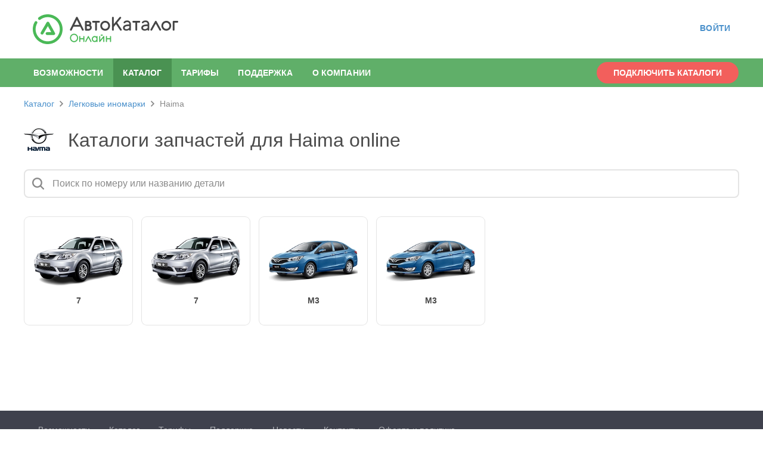

--- FILE ---
content_type: text/html; charset=utf-8
request_url: https://acat.online/catalogs/CARS_FOREIGN/HAIMA
body_size: 35995
content:
<!DOCTYPE html PUBLIC "-//W3C//DTD HTML 4.01//EN" "http://www.w3.org/TR/html4/strict.dtd"><html lang="ru"><head><meta charset="UTF-8"/><meta http-equiv="X-UA-Compatible" content="IE=edge"/><meta name="viewport" content="width=device-width initial-scale=1"/><meta name="author" content="https://autodealer.ru"/><title>АвтоКаталог Online - электронный каталог автозапчастей для интернет-магазинов</title><meta name="yandex-verification" content="0cda1a1fd91f84a6"/><link rel="apple-touch-icon" sizes="57x57" href="/icon/apple-icon-57x57.png"/><link rel="apple-touch-icon" sizes="60x60" href="/icon/apple-icon-60x60.png"/><link rel="apple-touch-icon" sizes="72x72" href="/icon/apple-icon-72x72.png"/><link rel="apple-touch-icon" sizes="76x76" href="/icon/apple-icon-76x76.png"/><link rel="apple-touch-icon" sizes="114x114" href="/icon/apple-icon-114x114.png"/><link rel="apple-touch-icon" sizes="120x120" href="/icon/apple-icon-120x120.png"/><link rel="apple-touch-icon" sizes="144x144" href="/icon/apple-icon-144x144.png"/><link rel="apple-touch-icon" sizes="152x152" href="/icon/apple-icon-152x152.png"/><link rel="apple-touch-icon" sizes="180x180" href="/icon/apple-icon-180x180.png"/><link rel="icon" type="image/png" sizes="192x192" href="/icon/android-icon-192x192.png"/><link rel="icon" type="image/png" sizes="32x32" href="/icon/favicon-32x32.png"/><link rel="icon" type="image/png" sizes="96x96" href="/icon/favicon-96x96.png"/><link rel="icon" type="image/png" sizes="16x16" href="/icon/favicon-16x16.png"/><link rel="manifest" href="/icon/manifest.json"/><link rel="apple-touch-icon" sizes="57x57" href="/icon/apple-icon-57x57.png"/><link rel="apple-touch-icon" sizes="57x57" href="/icon/apple-icon-57x57.png"/><link rel="apple-touch-icon" sizes="57x57" href="/icon/apple-icon-57x57.png"/><link rel="apple-touch-icon" sizes="57x57" href="/icon/apple-icon-57x57.png"/><link rel="apple-touch-icon" sizes="57x57" href="/icon/apple-icon-57x57.png"/><link rel="apple-touch-icon" sizes="57x57" href="/icon/apple-icon-57x57.png"/><link rel="apple-touch-icon" sizes="57x57" href="/icon/apple-icon-57x57.png"/><link rel="apple-touch-icon" sizes="57x57" href="/icon/apple-icon-57x57.png"/><meta name="msapplication-TileColor" content="#ffffff"/><meta name="msapplication-TileImage" content="/icon/ms-icon-144x144.png"/><meta name="description" content="Онлайн-каталоги автозапчастей в аренду для встраивания на сайт автомагазина. Быстрая установка с помощью виджета или более тонкая через API"/><!--meta(name="keywords" content= keywords && keywords.length >= 0 ? keywords : 'каталог автозапчастей на сайт, онлайн каталоги для встраивания на сайты, аренда каталогов запасных частей, онлайн каталоги для сайта автозапчастей')--><!--link(href="https://fonts.googleapis.com/css?family=Ubuntu:300,400,500,700&amp;subset=cyrillic" rel="stylesheet")--><!--link(href="https://fonts.googleapis.com/css?family=Yanone+Kaffeesatz:400,700" rel="stylesheet")--><!--link(href="https://maxcdn.bootstrapcdn.com/font-awesome/4.7.0/css/font-awesome.min.css" rel="stylesheet")--><link href="/build/styles.css" rel="stylesheet"/><!--script(src="https://www.google.com/recaptcha/api.js", async, defer)--><!--[if !(IE) | (gt IE 8)]><!--><script src="/js/jquery-2.2.3.min.js"></script><script src="/js/bootstrap-slider.js"></script><!--<![endif]-->
<!--[if (IE 7) | (IE 8)]><script src="/js/jquery-1.12.4.min.js"></script><script src="/js/json3.min.js"></script><![endif]--><script src="/js/jquery-ui.js"></script><!--link(href="//code.jquery.com/ui/1.12.1/themes/base/jquery-ui.css" rel="stylesheet")--><!--[if (IE 7) | (IE 8) | (IE 9)]><link href="/ie/ie7.css" rel="stylesheet"/><![endif]-->
<!--[if IE 8]><link href="/ie/ie8.css" rel="stylesheet"/><script src="/js/numbers-image-ie8.js"></script><![endif]-->
<!--[if (IE 9)]><link href="/ie/ie9.css" rel="stylesheet"/><script src="/js/numbers-image-ie9.js"></script><![endif]-->
<!--[if (IE 7)]><script src="/js/numbers-image-ie7.js"></script><style type="text/css">.intl-tel-input .flag-dropdown {
  display: none;
}
.intl-tel-input input, .intl-tel-input input[type=tel], .intl-tel-input input[type=text] {
  padding-left: 20px;
}
.soft-select__link span {
  display: block;
  margin: 25px auto;
}
.soft-select__item .soft-select__link {
  position: relative;
}
.imageLayout#imageLayout {
  width: 1000%;
}</style><![endif]-->
<!--[if !(IE) | (gt IE 9)]><!--><script src="/js/numbers-image-ie10.js"></script><!--<![endif]--><script src="/build/app.js"></script><link href="/build/catalog/catalog.css?version=1730270861582" rel="stylesheet"/><link href="/build/catalog/models.css?version=1730270861582" rel="stylesheet"/><!--if (mirror)--><!--script(src="https://www.google.com/recaptcha/enterprise.js?render=6Lcw3JIlAAAAAFz-mj6fo0ZPDlQqyrqk0sg1x7U6")--><!--else--><script src="https://smartcaptcha.cloud.yandex.ru/captcha.js?render=onload&amp;onload=gentok" defer="defer"></script><script type="text/javascript">var frameUsed = false;
try { frameUsed = window.self !== window.top; } catch (e) { frameUsed = true;}
$(document).ready(function () {
  var $body = $('body');
  if (frameUsed && !$body.hasClass('desktop')) $body.addClass('frame');
});</script></head><body class="nsd"><!--[if (IE 7) | (IE 8) | (IE 9)]><script>$(function () {
    $("input.rates-radio").checkboxradio({
        icon: false
    });
});</script><![endif]-->
<!--[if !(IE) | (gt IE 8)]><!--><script>function submitForm() {
  var form = document.getElementById("recaptchaForm");
  form.submit();
}</script><!--<![endif]--><svg style="display: none;" xmlns="http://www.w3.org/2000/svg" xmlns:xlink="http://www.w3.org/1999/xlink"><symbol id="svg-search"><path d="M3.73230968,13.8892944 L0.280164972,17.3752737 C0.100802784,17.5535237 0,17.7955536 0,18.0479565 C0,18.3003594 0.100802784,18.5423893 0.280164972,18.7206393 C0.454894496,18.9009018 0.696187108,19.0018712 0.947706767,18.9999737 C1.1984255,18.9979139 1.43824365,18.8975615 1.61524856,18.7206393 L5.06739327,15.2356102 C5.24704798,15.0573222 5.34803661,14.8150884 5.34803661,14.5624523 C5.34803661,14.3098162 5.24704798,14.0675825 5.06739327,13.8892944 C4.89135451,13.7110297 4.65085641,13.6106364 4.39985148,13.6106364 C4.14884655,13.6106364 3.90834845,13.7110297 3.73230968,13.8892944 L3.73230968,13.8892944 Z M11.4567219,0.000484298264 C8.36348707,-0.0341885469 5.55542619,1.79557465 4.34750442,4.63292818 C3.13958264,7.47028172 3.77093625,10.7535053 5.94591354,12.9451235 C8.12089083,15.1367416 11.4089043,15.8028725 14.2702355,14.6315787 C17.1315667,13.4602849 18.9997484,10.6834514 18.9999442,7.60142021 C19.0158212,3.43033361 15.6431476,0.0318554318 11.4567219,0.000484298264 L11.4567219,0.000484298264 Z M11.4567219,13.3068727 C9.13659229,13.333843 7.02982107,11.962142 6.12312588,9.83421334 C5.21643068,7.70628466 5.68934777,5.24348306 7.32038387,3.59927493 C8.95141997,1.95506679 11.4176109,1.45502458 13.5639027,2.33334575 C15.7101946,3.21166691 17.1115966,5.29443359 17.1117545,7.6061708 C17.1223637,10.7331905 14.5952113,13.2811765 11.4567219,13.3078228 L11.4567219,13.3068727 Z"></path></symbol><symbol id="svg-cart" viewBox="0 0 33 33"><path d="M32.7745 12.1794C31.4531 12.7088 30.0105 13 28.5 13C22.4777 13 17.5365 8.37076 17.0409 2.47656H7.59426L7.50407 1.70509C7.37178 1.00588 6.77649 0.5 6.085 0.5H1.75562C0.958899 0.5 0.3125 1.164 0.3125 1.98242C0.3125 2.80084 0.958899 3.46484 1.75562 3.46484H4.89081L8.51425 23.0143C8.64654 23.7123 9.24183 24.2188 9.87921 24.2188H29.656C30.4557 24.2188 31.0991 23.5578 31.0991 22.7363C31.0991 21.9148 30.4557 21.2539 29.656 21.2539H11.1299L10.5767 18.2891H29.644C30.5039 18.2891 31.2615 17.7023 31.496 16.8499L32.7745 12.1794ZM10.8954 26.1953C9.30196 26.1953 8.00916 27.5233 8.00916 29.1602C8.00916 30.797 9.30196 32.125 10.8954 32.125C12.4889 32.125 13.7817 30.797 13.7817 29.1602C13.7817 27.5233 12.4889 26.1953 10.8954 26.1953ZM28.2129 32.125C29.8063 32.125 31.0991 30.797 31.0991 29.1602C31.0991 27.5233 29.8063 26.1953 28.2129 26.1953C26.6194 26.1953 25.3266 27.5233 25.3266 29.1602C25.3266 30.797 26.6194 32.125 28.2129 32.125Z"></path></symbol><symbol id="svg-slider-arrow"><path d="M9.64021361,8.79208228 L2.0971233,15.6716145 C1.61729164,16.1094618 0.839326861,16.1094618 0.359728151,15.6716145 C-0.119909384,15.2341567 -0.119909384,14.5246422 0.359728151,14.0872198 L7.03419854,7.99988492 L0.359922273,1.91276251 C-0.119715261,1.47512764 -0.119715261,0.765683959 0.359922273,0.328226147 C0.839559808,-0.109408716 1.61748577,-0.109408716 2.09731742,0.328226147 L9.64040773,7.20786461 C9.8802265,7.42669975 10,7.71320381 10,7.99984951 C10,8.28663685 9.87999356,8.57335337 9.64021361,8.79208228 Z" transform="translate(5.000000, 8.000000) scale(-1, 1) translate(-5.000000, -8.000000)"></path></symbol><symbol id="icon-exit" viewBox="0 0 28 28"><path d="M14.8,12l3.6-3.6c0.8-0.8,0.8-2,0-2.8c-0.8-0.8-2-0.8-2.8,0L12,9.2L8.4,5.6c-0.8-0.8-2-0.8-2.8,0   c-0.8,0.8-0.8,2,0,2.8L9.2,12l-3.6,3.6c-0.8,0.8-0.8,2,0,2.8C6,18.8,6.5,19,7,19s1-0.2,1.4-0.6l3.6-3.6l3.6,3.6   C16,18.8,16.5,19,17,19s1-0.2,1.4-0.6c0.8-0.8,0.8-2,0-2.8L14.8,12z"></path></symbol><symbol id="icon-exit" viewBox="0 0 28 28"><path d="m 67.0351,432.6684 c -0.3952,0 -0.7906,-0.006 -1.1872,-0.0187 -9.7809,-0.3084 -18.8557,-4.4076 -25.5534,-11.5427 -6.6972,-7.1342 -10.2155,-16.4503 -9.9063,-26.2304 0.1877,-5.9508 1.8357,-11.8142 4.7656,-16.956 0.9545,-1.6744 3.0847,-2.2572 4.7585,-1.3042 1.6742,0.9538 2.2581,3.0849 1.3043,4.7591 -2.3689,4.1567 -3.7015,8.9019 -3.8535,13.7214 -0.2505,7.9168 2.5974,15.459 8.0193,21.2346 5.4215,5.7756 12.7681,9.0938 20.6855,9.3444 7.9081,0.2273 15.4585,-2.5991 21.2341,-8.0192 5.7755,-5.4224 9.0941,-12.7684 9.3441,-20.6859 0.2506,-7.918 -2.5971,-15.459 -8.019,-21.2346 -5.4218,-5.7756 -12.7683,-9.0941 -20.6858,-9.3444 -6.8462,-0.2236 -13.5827,1.9553 -18.9949,6.1158 -1.5288,1.1758 -3.7182,0.8875 -4.8924,-0.6398 -1.1743,-1.5276 -0.888,-3.7182 0.6401,-4.8923 6.6881,-5.1409 15.0333,-7.8186 23.4675,-7.5583 9.7809,0.3092 18.8558,4.4084 25.5535,11.5432 6.6968,7.1345 10.2152,16.4506 9.9059,26.2307 -0.3093,9.7804 -4.4084,18.8552 -11.5432,25.5523 -6.8449,6.4256 -15.6983,9.925 -25.0427,9.925 z"></path><path d="m 81.7446,410.0164 -16.2082,0 c -1.9808,0 -3.5867,-1.5193 -3.5867,-3.5002 0,-1.9808 1.6059,-3.4999 3.5867,-3.4999 l 10.1143,0 -8.291,-14.7362 -11.1127,18.989 c -1.0052,1.7076 -3.2015,2.3272 -4.9107,1.3218 -1.7076,-1.0035 -2.2768,-3.1774 -1.2734,-4.8849 l 14.2949,-24.2898 c 0.6533,-1.1087 1.8635,-1.8224 3.1368,-1.7629 1.2863,0.0159 2.4667,0.7228 3.0912,1.849 l 14.2948,25.7468 c 0.6165,1.1104 0.5998,2.1855 -0.0448,3.2803 -0.6443,1.0947 -1.8204,1.487 -3.0912,1.487 z"></path></symbol><symbol id="icon-draggable"><path d="M28.19,13.588l-3.806-3.806c-0.494-0.492-1.271-0.519-1.733-0.054c-0.462,0.462-0.439,1.237,0.057,1.732l1.821,1.821h-9.047V4.118l1.82,1.82c0.495,0.493,1.271,0.521,1.732,0.055c0.464-0.464,0.442-1.238-0.055-1.733l-3.805-3.807c-0.495-0.493-1.271-0.517-1.733-0.054c-0.013,0.012-0.021,0.024-0.031,0.038c-0.017,0.013-0.036,0.025-0.054,0.044l-3.75,3.754C9.118,4.724,9.097,5.493,9.562,5.957c0.463,0.461,1.233,0.443,1.723-0.044l1.825-1.828v9.196H4.017l1.83-1.827c0.488-0.489,0.505-1.26,0.041-1.721C5.426,9.268,4.656,9.289,4.169,9.776l-3.756,3.752c-0.017,0.02-0.028,0.037-0.043,0.053c-0.012,0.012-0.026,0.021-0.037,0.03c-0.465,0.467-0.44,1.241,0.057,1.734l3.804,3.807c0.494,0.495,1.271,0.52,1.733,0.056s0.438-1.24-0.056-1.733l-1.82-1.82h9.059v8.803l-1.817-1.82c-0.495-0.494-1.271-0.519-1.734-0.054c-0.463,0.463-0.439,1.237,0.056,1.73l3.805,3.807c0.495,0.496,1.271,0.52,1.734,0.057c0.013-0.013,0.021-0.024,0.029-0.04c0.018-0.013,0.036-0.026,0.056-0.042l3.751-3.756c0.489-0.484,0.51-1.256,0.045-1.721c-0.465-0.46-1.234-0.442-1.722,0.042l-1.829,1.829l0.001-8.835h9.078l-1.83,1.83c-0.488,0.485-0.506,1.255-0.043,1.722c0.462,0.462,1.232,0.443,1.721-0.046l3.754-3.754c0.017-0.016,0.029-0.036,0.045-0.053c0.013-0.012,0.027-0.019,0.039-0.03C28.708,14.859,28.684,14.084,28.19,13.588z"></path></symbol><symbol id="icon-start"><path d="M10.5,1.674V4c1.215,0.912,2,2.364,2,4c0,2.762-2.238,5-5,5s-5-2.238-5-5c0-1.636,0.785-3.088,2-4V1.674C2.135,2.797,0.5,5.208,0.5,8c0,3.866,3.134,7,7,7s7-3.134,7-7C14.5,5.208,12.865,2.797,10.5,1.674z"></path><path d="M8.5,7.003V0.997C8.5,0.446,8.056,0,7.5,0c-0.553,0-1,0.453-1,0.997v6.006C6.5,7.554,6.944,8,7.5,8C8.053,8,8.5,7.547,8.5,7.003z"></path></symbol><symbol id="icon-autodiler-outer" viewBox="0 0 1725000 1725000"><path d="M861689 1721900c-9286,0 -18579,-147 -27899,-440 -229863,-7248 -443132,-103583 -600536,-271266 -157390,-167662 -240076,-386601 -232808,-616444 4410,-139850 43142,-277648 111998,-398485 22430,-39351 72493,-53048 111830,-30651 39344,22417 53068,72500 30651,111844 -55672,97688 -86989,209205 -90560,322468 -5889,186056 61042,363305 188461,499038 127412,135733 300065,213715 486134,219604 185849,5343 363291,-61081 499024,-188460 135733,-127433 213722,-300072 219597,-486141 5889,-186082 -61034,-363305 -188453,-499038 -127420,-135733 -300072,-213722 -486141,-219604 -160894,-5256 -319211,45953 -446403,143727 -35927,27633 -87382,20858 -114975,-15035 -27600,-35900 -20871,-87382 15042,-114975 157177,-120818 353299,-183744 551512,-177629 229864,7268 443132,103603 600536,271279 157384,167670 240069,386608 232801,616451 -7268,229850 -103603,443119 -271279,600509 -160861,151009 -368927,233248 -588532,233248z"></path></symbol><symbol id="icon-autodiler-inner" viewBox="0 0 1725000 1725000"><path d="M1207380 1189554l-380911 0c-46552,0 -84291,-35707 -84291,-82260 0,-46552 37739,-82252 84291,-82252l237697 0 -194849 -346317 -261160 446263c-23623,40130 -75238,54693 -115408,31064 -40130,-23583 -53507,-74672 -29925,-114802l335945 -570838c15356,-26054 43795,-42828 73719,-41429 30231,373 57971,16987 72646,43454l335945 605079c14490,26095 14097,51363 -1052,77090 -15142,25728 -42782,34948 -72647,34948z"></path></symbol><symbol id="icon-autodiler" viewBox="0 0 1725000 1725000"><path d="M861689 1721900c-9286,0 -18579,-147 -27899,-440 -229863,-7248 -443132,-103583 -600536,-271266 -157390,-167662 -240076,-386601 -232808,-616444 4410,-139850 43142,-277648 111998,-398485 22430,-39351 72493,-53048 111830,-30651 39344,22417 53068,72500 30651,111844 -55672,97688 -86989,209205 -90560,322468 -5889,186056 61042,363305 188461,499038 127412,135733 300065,213715 486134,219604 185849,5343 363291,-61081 499024,-188460 135733,-127433 213722,-300072 219597,-486141 5889,-186082 -61034,-363305 -188453,-499038 -127420,-135733 -300072,-213722 -486141,-219604 -160894,-5256 -319211,45953 -446403,143727 -35927,27633 -87382,20858 -114975,-15035 -27600,-35900 -20871,-87382 15042,-114975 157177,-120818 353299,-183744 551512,-177629 229864,7268 443132,103603 600536,271279 157384,167670 240069,386608 232801,616451 -7268,229850 -103603,443119 -271279,600509 -160861,151009 -368927,233248 -588532,233248z"></path><path d="M1207380 1189554l-380911 0c-46552,0 -84291,-35707 -84291,-82260 0,-46552 37739,-82252 84291,-82252l237697 0 -194849 -346317 -261160 446263c-23623,40130 -75238,54693 -115408,31064 -40130,-23583 -53507,-74672 -29925,-114802l335945 -570838c15356,-26054 43795,-42828 73719,-41429 30231,373 57971,16987 72646,43454l335945 605079c14490,26095 14097,51363 -1052,77090 -15142,25728 -42782,34948 -72647,34948z"></path></symbol><symbol id="icon-enter"><path d="M321.629,446.371c-63.337,0-122.346-31.371-157.846-83.916c-7.196-10.651-4.395-25.117,6.254-32.313c10.651-7.196,25.117-4.394,32.312,6.256c26.835,39.717,71.424,63.429,119.28,63.429c79.305,0,143.826-64.521,143.826-143.826c0-79.307-64.521-143.826-143.826-143.826c-47.999,0-92.661,23.819-119.471,63.714c-7.168,10.668-21.628,13.506-32.296,6.335c-10.668-7.17-13.504-21.628-6.336-32.296c35.472-52.785,94.575-84.298,158.103-84.298C426.599,65.629,512,151.028,512,256C512,360.97,426.599,446.371,321.629,446.371z"></path><path d="M368.428,268.94c0.092-0.133,0.164-0.278,0.251-0.414c0.324-0.504,0.639-1.013,0.925-1.542c0.053-0.099,0.096-0.206,0.149-0.307c0.295-0.574,0.579-1.154,0.827-1.753c0.028-0.068,0.048-0.141,0.078-0.209c0.256-0.631,0.49-1.272,0.69-1.93c0.023-0.076,0.037-0.157,0.059-0.233c0.191-0.647,0.362-1.3,0.495-1.969c0.037-0.192,0.056-0.388,0.09-0.58c0.096-0.554,0.194-1.108,0.248-1.676c0.079-0.77,0.118-1.544,0.118-2.323c0-0.78-0.039-1.556-0.118-2.324c-0.054-0.56-0.152-1.108-0.245-1.655c-0.036-0.2-0.053-0.403-0.093-0.602c-0.132-0.659-0.301-1.305-0.489-1.942c-0.025-0.085-0.039-0.174-0.065-0.259c-0.199-0.647-0.43-1.278-0.681-1.902c-0.033-0.078-0.056-0.16-0.088-0.237c-0.245-0.59-0.524-1.162-0.815-1.727c-0.057-0.11-0.102-0.225-0.161-0.334c-0.278-0.518-0.588-1.016-0.903-1.51c-0.095-0.147-0.174-0.303-0.272-0.448c-0.313-0.467-0.658-0.911-1.002-1.353c-0.121-0.157-0.23-0.323-0.355-0.478c-0.484-0.588-0.995-1.153-1.531-1.69l-69.813-69.815c-9.087-9.089-23.823-9.089-32.912,0c-9.089,9.087-9.089,23.823,0,32.912l30.09,30.09H23.273C10.42,232.729,0,243.149,0,256.002s10.42,23.273,23.273,23.273h269.628l-30.09,30.088c-9.089,9.089-9.089,23.823,0,32.912c4.544,4.544,10.501,6.817,16.457,6.817c5.955,0,11.912-2.273,16.455-6.817l69.813-69.813c0.54-0.538,1.049-1.102,1.533-1.691c0.116-0.143,0.217-0.296,0.33-0.442C367.755,269.875,368.107,269.419,368.428,268.94z"></path></symbol><symbol id="icon-car1" viewBox="0 0 40 60" style="stroke-width: 1px; stroke: transparent"><path d="m36 20.5c-0.2-0.2-0.4-0.3-0.6-0.4s-0.5-0.2-0.8-0.4c-0.2-0.1-0.3-0.1-0.5-0.2-0.1-0.1-0.3-0.1-0.4-0.2l-0.3-0.3c-0.1-0.1-0.1-0.2-0.1-0.4s0.1-0.4 0.3-0.6c0.2-0.1 0.4-0.2 0.8-0.2 0.3 0 0.5 0 0.8 0.1s0.5 0.2 0.7 0.3l0.4-1c-0.2-0.1-0.4-0.2-0.8-0.3-0.3-0.1-0.7-0.1-1.1-0.1-0.7 0-1.3 0.2-1.7 0.5s-0.6 0.8-0.6 1.4c0 0.3 0 0.5 0.1 0.7s0.2 0.4 0.4 0.5 0.4 0.3 0.6 0.4 0.4 0.2 0.7 0.3c0.2 0.1 0.4 0.2 0.6 0.2 0.2 0.1 0.3 0.2 0.5 0.3l0.3 0.3c0.1 0.1 0.1 0.3 0.1 0.4 0 0.3-0.1 0.5-0.3 0.6s-0.5 0.2-0.9 0.2-0.8 0-1.1-0.1-0.5-0.2-0.7-0.3l-0.4 1c0.1 0 0.2 0.1 0.3 0.2s0.3 0.1 0.5 0.2 0.4 0.1 0.6 0.1 0.5 0.1 0.8 0.1c0.8 0 1.4-0.2 1.9-0.5 0.4-0.3 0.6-0.8 0.6-1.4 0-0.3 0-0.6-0.1-0.8-0.3-0.3-0.4-0.5-0.6-0.6z"></path><path d="m23.9 22.1c-0.2-0.2-0.3-0.5-0.5-0.7s-0.3-0.4-0.4-0.5c0.9-0.3 1.3-0.9 1.3-1.8 0-0.7-0.3-1.3-0.8-1.6-0.5-0.4-1.2-0.5-2.2-0.5h-0.9c-0.3 0-0.6 0.1-0.9 0.1v6.6h1.2v-2.5h0.8 0.2c0.1 0.2 0.3 0.3 0.4 0.5s0.3 0.4 0.4 0.6 0.3 0.4 0.4 0.7c0.1 0.2 0.3 0.5 0.4 0.7h1.4c-0.1-0.2-0.2-0.5-0.4-0.8-0.1-0.3-0.2-0.6-0.4-0.8zm-0.9-2.6c-0.1 0.1-0.2 0.3-0.3 0.3-0.2 0.2-0.4 0.2-0.6 0.2h-0.8-0.5v-2.1h0.7c0.2 0 0.5 0 0.7 0.1 0.2 0 0.4 0.1 0.5 0.2s0.3 0.2 0.3 0.3c0.1 0.1 0.1 0.3 0.1 0.5s0 0.4-0.1 0.5z"></path><path d="m29.7 21c0 0.3 0 0.6-0.1 0.8s-0.2 0.4-0.3 0.5-0.3 0.2-0.4 0.3c-0.2 0.1-0.4 0.1-0.6 0.1s-0.4 0-0.6-0.1-0.3-0.2-0.4-0.3c-0.2-0.2-0.3-0.3-0.3-0.5-0.1-0.2-0.1-0.5-0.1-0.8v-4h-1.2v4.2c0 0.4 0.1 0.7 0.2 1.1 0.1 0.3 0.3 0.6 0.5 0.8s0.5 0.4 0.8 0.6c0.3 0.1 0.7 0.2 1.2 0.2s0.8-0.1 1.2-0.2c0.3-0.1 0.6-0.3 0.8-0.6 0.2-0.2 0.4-0.5 0.5-0.8s0.2-0.7 0.2-1.1v-4.2h-1.2v4z"></path><path d="m40 22.9v-5.4c0-2-1.6-3.5-3.5-3.5h-16.9c-2 0-3.5 1.6-3.5 3.5v2c-1.7 0.1-3.3 0.3-4.4 0.5-1.2 0.3-2.1 0.5-2.8 1.1-0.7 0.5-1.2 1.3-1.6 2.5-0.3 0.9-0.6 1.7-0.9 2.6-0.2 0.5-0.3 1-0.5 1.5-0.6-1.1-1.6-2-2.9-2-1.2 0-2.1 0.2-2.5 1-0.2 0.3-0.3 0.7-0.4 1.1s-0.1 0.8-0.1 1.3v0.5h4.8c-0.4 0.5-0.9 1-1.3 1.5-0.9 1-1.3 1.7-1.5 2.4-0.1 0.3-0.1 0.7-0.1 1v0.5 0.6c0 2.8-0.1 5.6-0.2 8.3v0.3l0.2 0.1c0.2 0.2 0.5 0.3 0.7 0.5v1.9h7v-0.5-1.7-0.8h21v0.8 1.7 0.5h6.9v-1.9c0.2-0.2 0.5-0.3 0.7-0.5l0.2-0.1v-0.3c0-1.4-0.1-2.8-0.1-4.2s-0.1-2.8-0.1-4.2v-0.6-0.5c0-0.3 0-0.7-0.1-1-0.2-0.7-0.6-1.4-1.5-2.4-0.4-0.5-0.9-1-1.3-1.5h4.8v-0.5c0-0.5 0-0.9-0.1-1.3s-0.2-0.8-0.4-1.1c-0.2-0.4-0.6-0.6-1-0.8-0.2 0.1-0.3 0.2-0.5 0.3 1-0.5 1.9-1.7 1.9-3.2zm-32.7 3.6c0.3-0.9 0.6-1.7 0.9-2.6 0.3-1.1 0.7-1.6 1.2-2s1.3-0.6 2.5-0.9c1-0.2 2.5-0.4 4.2-0.5v2.4c0 2 1.6 3.5 3.5 3.5h13c0.2 0.5 0.3 1.1 0.5 1.6 0.1 0.2 0.1 0.4 0.2 0.6h-26.7c0.2-0.6 0.4-1.4 0.7-2.1zm-6.3 2.1c0-0.3 0-0.5 0.1-0.7 0-0.3 0.1-0.6 0.2-0.8 0.2-0.3 0.6-0.6 1.7-0.5v-0.5 0.5c1 0 1.8 0.8 2.2 2h-4.2zm1.8 7v-0.6-0.4c3.9 0.2 6.9 1 8.6 2.4v0.6h-8.6v-2zm6.2 7.2h-2.4l-0.1-0.2h2.5v0.2zm28.1-7.8v0.6 2h-8.6v-0.6c1.7-1.4 4.7-2.2 8.6-2.4v0.4zm-1.4-3.3c0.8 0.9 1.1 1.4 1.3 1.9-4 0.2-7.3 1-9.2 2.8l-0.2 0.1v2h9.6v1.2c0 1.3 0.1 2.6 0.1 3.9-0.2 0.2-0.5 0.4-0.7 0.6l-0.2 0.1v1.4h-5v-1.2-0.8h2.6l0.8-2.2h-29.6l0.8 2.2h2.6v0.8 1.2h-5v-1.4l-0.2-0.1c-0.2-0.2-0.5-0.4-0.7-0.6 0.1-1.7 0.1-3.4 0.1-5.1h9.6v-2l-0.2-0.1c-1.9-1.8-5.2-2.6-9.2-2.8 0.1-0.4 0.5-1 1.3-1.9 0.6-0.7 1.2-1.4 1.8-2.1h27.8c0.6 0.8 1.1 1.5 1.8 2.1zm-4.3 11.1v-0.2h2l-0.1 0.2h-1.9zm2.2-16.3h1.3c-0.4 0.3-0.7 0.8-0.9 1.3-0.1-0.5-0.3-0.9-0.4-1.3zm5 0.7c0.1 0.2 0.2 0.4 0.2 0.8 0 0.2 0 0.5 0.1 0.7h-4.2c0.4-1.2 1.3-2 2.2-2 1.1-0.1 1.5 0.2 1.7 0.5zm-2.1-0.7c0.2 0 0.4 0 0.6-0.1-0.2 0-0.4 0.1-0.6 0.1zm0.8-0.1c0.2 0 0.3-0.1 0.4-0.1-0.1 0-0.3 0-0.4 0.1zm-0.8-0.9h-16.9c-1.4 0-2.6-1.2-2.6-2.6v-5.4c0-1.4 1.2-2.6 2.6-2.6h16.9c1.4 0 2.6 1.2 2.6 2.6v5.4c-0.1 1.5-1.2 2.6-2.6 2.6z"></path><path d="m13.5 38.5 6.4 1.9 6.4-1.9v-2.5h-12.8v2.5zm1-1.5h10.9v0.8l-5.4 1.6-5.5-1.6v-0.8z"></path></symbol><symbol id="icon-car2-white" viewBox="0 0 210 150" style="stroke-width: 5px;"><path d="m 48.359335,128.18914 c 38.077543,0 75.060855,0 112.919425,0 0,5.71761 -0.21903,11.65544 -0.21903,17.37324 10.2853,0 20.35176,0 30.63697,0 0,-2.85885 0,-5.7178 0,-8.57674 1.53239,-1.3198 3.0637,-2.41908 4.5956,-3.51866 -0.21904,-14.29445 -0.65711,-28.589 -0.87615,-42.883735 -0.21903,-8.796493 1.09461,-10.995632 -7.87794,-21.331757 -3.72022,-4.178262 -7.2216,-8.356714 -10.94192,-12.755004 -2.84466,-8.796581 -5.68981,-17.813102 -8.75331,-26.609973 -3.72033,-11.435506 -8.53467,-13.634651 -20.78955,-16.493599 -19.03852,-4.3983886 -65.431866,-4.3983886 -84.47048,0 -12.254906,2.858948 -17.069207,5.058093 -20.789335,16.493599 -2.845145,8.796871 -5.908649,17.813392 -8.753504,26.609973 -3.501382,4.39829 -7.221616,8.576742 -10.941812,12.755004 -8.972211,10.336125 -7.659205,12.535264 -7.878212,21.331757 -0.218745,14.294735 -0.437685,28.589285 -0.875175,42.883735 1.531616,1.09987 3.06359,2.19991 4.5954,3.51866 0,2.85894 0,5.71789 0,8.57674 10.285362,0 20.570667,0 30.855835,0 -0.219036,-5.7178 -0.219036,-11.65563 -0.438072,-17.37324 z"></path><path d="m 17.722429,42.202036 c 7.440421,0 13.130227,7.03721 14.443185,15.173983 L 4.8112085,52.298258 c 0,-9.676128 0.875176,-10.53629 12.9112205,-10.096222 z"></path><path d="m 191.91574,42.202036 c -7.22171,0 -13.13006,7.03721 -14.44312,15.173983 l 27.35453,-5.077761 c 0,-9.676128 -0.87614,-10.53629 -12.91141,-10.096222 z"></path><path d="m 32.384456,124.23043 145.088164,0 -2.18832,6.15766 -140.711419,0 z"></path><path d="m 33.697511,57.596059 142.899849,0"></path><path d="m 62.268643,116.98173 86.620137,0 8.04066,-28.662589 c -34.96497,5.031602 -69.929464,3.747601 -104.894366,0 z"></path><path d="m 23.275189,71.415325 18.639745,15.43365 0,16.904005 -26.680286,0"></path><path d="m 186.54133,71.415325 -18.63969,15.43365 0,16.904005 26.68036,0"></path></symbol><symbol id="icon-car2" viewBox="0 0 210 150" style="fill: none; stroke-width: 5px;"><path d="m 48.359335,128.18914 c 38.077543,0 75.060855,0 112.919425,0 0,5.71761 -0.21903,11.65544 -0.21903,17.37324 10.2853,0 20.35176,0 30.63697,0 0,-2.85885 0,-5.7178 0,-8.57674 1.53239,-1.3198 3.0637,-2.41908 4.5956,-3.51866 -0.21904,-14.29445 -0.65711,-28.589 -0.87615,-42.883735 -0.21903,-8.796493 1.09461,-10.995632 -7.87794,-21.331757 -3.72022,-4.178262 -7.2216,-8.356714 -10.94192,-12.755004 -2.84466,-8.796581 -5.68981,-17.813102 -8.75331,-26.609973 -3.72033,-11.435506 -8.53467,-13.634651 -20.78955,-16.493599 -19.03852,-4.3983886 -65.431866,-4.3983886 -84.47048,0 -12.254906,2.858948 -17.069207,5.058093 -20.789335,16.493599 -2.845145,8.796871 -5.908649,17.813392 -8.753504,26.609973 -3.501382,4.39829 -7.221616,8.576742 -10.941812,12.755004 -8.972211,10.336125 -7.659205,12.535264 -7.878212,21.331757 -0.218745,14.294735 -0.437685,28.589285 -0.875175,42.883735 1.531616,1.09987 3.06359,2.19991 4.5954,3.51866 0,2.85894 0,5.71789 0,8.57674 10.285362,0 20.570667,0 30.855835,0 -0.219036,-5.7178 -0.219036,-11.65563 -0.438072,-17.37324 z"></path><path d="m 17.722429,42.202036 c 7.440421,0 13.130227,7.03721 14.443185,15.173983 L 4.8112085,52.298258 c 0,-9.676128 0.875176,-10.53629 12.9112205,-10.096222 z"></path><path d="m 191.91574,42.202036 c -7.22171,0 -13.13006,7.03721 -14.44312,15.173983 l 27.35453,-5.077761 c 0,-9.676128 -0.87614,-10.53629 -12.91141,-10.096222 z"></path><path d="m 32.384456,124.23043 145.088164,0 -2.18832,6.15766 -140.711419,0 z"></path><path d="m 33.697511,57.596059 142.899849,0"></path><path d="m 62.268643,116.98173 86.620137,0 8.04066,-28.662589 c -34.96497,5.031602 -69.929464,3.747601 -104.894366,0 z"></path><path d="m 23.275189,71.415325 18.639745,15.43365 0,16.904005 -26.680286,0"></path><path d="m 186.54133,71.415325 -18.63969,15.43365 0,16.904005 26.68036,0"></path></symbol><symbol id="icon-car3" viewBox="0 0 40 60" style="stroke-width: 1px; stroke: transparent"><path d="m36 14.5c-0.2-0.2-0.4-0.3-0.6-0.4s-0.5-0.2-0.8-0.4c-0.2-0.1-0.3-0.1-0.5-0.2-0.1-0.1-0.3-0.1-0.4-0.2l-0.3-0.3c-0.1-0.1-0.1-0.2-0.1-0.4s0.1-0.4 0.3-0.6c0.2-0.1 0.4-0.2 0.8-0.2 0.3 0 0.5 0 0.8 0.1s0.5 0.2 0.7 0.3l0.4-1c-0.3-0.1-0.5-0.2-0.8-0.2-0.3-0.1-0.7-0.1-1.1-0.1-0.7 0-1.3 0.2-1.7 0.5s-0.6 0.8-0.6 1.4c0 0.3 0 0.5 0.1 0.7s0.2 0.4 0.4 0.5 0.4 0.3 0.6 0.4 0.4 0.2 0.7 0.3c0.2 0.1 0.4 0.2 0.6 0.2 0.2 0.1 0.3 0.2 0.5 0.3l0.3 0.3c0.1 0.1 0.1 0.3 0.1 0.4 0 0.3-0.1 0.5-0.3 0.6s-0.5 0.2-1 0.2c-0.4 0-0.8 0-1.1-0.1s-0.5-0.2-0.7-0.3l-0.4 1c0.1 0 0.2 0.1 0.3 0.2s0.3 0.1 0.5 0.2 0.4 0.1 0.6 0.1 0.5 0.1 0.8 0.1c0.8 0 1.5-0.2 1.9-0.5s0.6-0.8 0.6-1.4c0-0.3 0-0.6-0.1-0.8-0.2-0.3-0.3-0.5-0.5-0.7z"></path><path d="m23.8 16.1c-0.2-0.3-0.3-0.5-0.5-0.7s-0.3-0.4-0.4-0.5c0.9-0.3 1.3-0.9 1.3-1.9 0-0.7-0.3-1.3-0.8-1.6-0.5-0.4-1.2-0.5-2.2-0.5h-0.9c-0.3 0-0.7 0.1-0.9 0.1v6.6h1.2v-2.5h0.8 0.2c0.1 0.2 0.3 0.3 0.4 0.5s0.3 0.4 0.4 0.6 0.3 0.4 0.4 0.7c0.1 0.2 0.3 0.5 0.4 0.7h1.4c-0.1-0.3-0.2-0.5-0.4-0.8-0.1-0.2-0.3-0.4-0.4-0.7zm-1-2.5c-0.1 0.1-0.2 0.3-0.3 0.3-0.1 0.1-0.3 0.1-0.6 0.2h-0.8-0.5v-2.1h0.7c0.2 0 0.5 0 0.7 0.1 0.2 0 0.4 0.1 0.5 0.2s0.3 0.2 0.3 0.3c0.1 0.1 0.1 0.3 0.1 0.5s0 0.3-0.1 0.5z"></path><path d="m29.6 15c0 0.3 0 0.6-0.1 0.8s-0.2 0.4-0.3 0.5-0.3 0.2-0.4 0.3c-0.2 0.1-0.4 0.1-0.6 0.1s-0.4 0-0.6-0.1-0.3-0.2-0.4-0.3-0.2-0.3-0.3-0.5-0.1-0.5-0.1-0.8v-4h-1.2v4.2c0 0.4 0.1 0.7 0.2 1.1 0.1 0.3 0.3 0.6 0.5 0.8s0.5 0.4 0.8 0.6c0.3 0.1 0.7 0.2 1.2 0.2s0.9-0.1 1.2-0.2 0.6-0.3 0.8-0.6c0.2-0.2 0.4-0.5 0.5-0.8s0.2-0.7 0.2-1.1v-4.2h-1.2v4z"></path><path d="m6.4 34.3c-1.4 0-2.6 1.1-2.6 2.6s1.1 2.6 2.6 2.6 2.6-1.2 2.6-2.6-1.2-2.6-2.6-2.6zm0 4.2c-0.9 0-1.6-0.7-1.6-1.6s0.7-1.6 1.6-1.6 1.6 0.7 1.6 1.6-0.7 1.6-1.6 1.6z"></path><path d="m10.6 43.2h18v-7.4h-18v7.4zm1-6.5h16v5.5h-16v-5.5z"></path><path d="m33.1 34.3c-1.4 0-2.6 1.1-2.6 2.6s1.1 2.6 2.6 2.6c1.4 0 2.6-1.1 2.6-2.6s-1.2-2.6-2.6-2.6zm0 4.2c-0.9 0-1.6-0.7-1.6-1.6s0.7-1.6 1.6-1.6 1.6 0.7 1.6 1.6-0.7 1.6-1.6 1.6z"></path><path d="m40 17v-5.4c0-2-1.6-3.6-3.6-3.6h-17c-2 0-3.6 1.6-3.6 3.6v1.4h-13.2l0.1 14.2c-1.1 0-1.9 0.3-2.3 1-0.2 0.3-0.3 0.7-0.4 1.1v1.3 0.5h2.8v2.2h0.1c-0.5 0.6-0.8 1.1-0.9 1.7-0.1 0.3-0.1 0.7-0.1 1v0.5 0.6 3.7c0 3-0.1 6.6-0.1 8.4v0.3l0.2 0.2c0.2 0.2 0.5 0.3 0.7 0.5v1.8h7v-0.5-1.7-1.2h20.8v1.2 1.7 0.5h6.9v-1.9c0.2-0.2 0.4-0.3 0.7-0.5l0.2-0.1v-0.3c0-1.4-0.1-3.7-0.1-6 0-2.4-0.1-4.8-0.1-6.1v-0.6-0.5c0-0.3 0-0.6-0.1-1-0.1-0.5-0.4-0.9-0.8-1.5v-2.4h2.8v-0.5c0-0.5 0-0.9-0.1-1.3s-0.2-0.8-0.4-1.1c-0.4-0.7-1.2-1-2.4-1l-0.1-6.6c1.6-0.2 3-1.7 3-3.6zm-39 13.1c0-0.3 0-0.5 0.1-0.7 0-0.3 0.1-0.6 0.2-0.7 0.2-0.3 0.6-0.5 1.5-0.5v2h-1.8zm14.8-16.1v3c0 0.5 0.1 1.1 0.3 1.5-1.8 0.1-3.4 0.3-4.6 0.6s-2.1 0.5-2.8 1.1c-0.7 0.5-1.2 1.3-1.6 2.5-0.3 0.9-0.6 2.4-0.9 3.9-0.2 0.9-0.4 1.9-0.5 2.6-0.4-0.9-1.1-1.6-2-1.8l-0.1-13.4h12.2zm18.7 16.1c0.3-0.8 0.8-1.5 1.4-1.8v1.8h-1.4zm1.4 1v1.2c-0.3-0.4-0.7-0.8-1-1.2h1zm-2-2c-0.2-0.7-0.3-1.6-0.5-2.5v-0.2c-0.3-1.5-0.6-3-0.9-3.9s-0.6-1.5-1.1-2h4.4l0.1 6.7c-0.9 0.4-1.6 1.1-2 1.9zm-2.4-6.2c0.3 0.8 0.6 2.3 0.8 3.8v0.2c0.2 1.2 0.5 2.4 0.7 3.3h-26.5c0.3-0.9 0.5-2.2 0.8-3.5 0.3-1.5 0.6-3 0.8-3.8 0.3-1.1 0.7-1.6 1.2-2s1.3-0.6 2.5-0.9 3-0.5 5-0.6c0.7 0.7 1.6 1.1 2.6 1.1h10.4l0.6 0.3c0.4 0.5 0.8 1 1.1 2.1zm-27.7 7.2v-1.8c0.6 0.3 1.1 1 1.4 1.8h-1.4zm1 1c-0.3 0.4-0.7 0.8-1 1.1v-1.1h1zm33.6-2.4c0.1 0.2 0.2 0.4 0.2 0.7 0 0.2 0 0.4 0.1 0.7h-1.8v-2c0.9 0.1 1.3 0.3 1.5 0.6zm-1.6 7.3v0.5 0.6c0 1.4 0.1 3.8 0.1 6.1 0 2.2 0.1 4.3 0.1 5.7-0.2 0.2-0.5 0.4-0.7 0.6l-0.2 0.1v1.4h-5v-1.2-1.4h2.5v-1h-27.5v1h2.3v1.4 1.2h-5v-1.4l-0.2-0.1c-0.2-0.2-0.5-0.4-0.7-0.6 0.1-1.9 0.1-5.3 0.1-8.2v-3.7-0.6-0.5c0-0.3 0-0.5 0.1-0.8 0.1-0.5 0.4-1 1.3-2 0.6-0.7 1.2-1.4 1.8-2.1h27.6c0.6 0.7 1.2 1.4 1.8 2.1 0.2 0.2 0.3 0.4 0.5 0.6v0.2h0.1c0.4 0.6 0.6 0.9 0.7 1.3 0.3 0.3 0.3 0.5 0.3 0.8zm2.2-19c0 1.4-1.2 2.6-2.6 2.6h-17c-1.4 0-2.6-1.2-2.6-2.6v-5.4c0-1.4 1.2-2.6 2.6-2.6h17c1.4 0 2.6 1.2 2.6 2.6v5.4z"></path></symbol><symbol id="icon-car4" viewBox="0 -35 210 297" style="fill: none; stroke-width: 5px;"><path d="m 63.372273,162.7714 -4.749118,-28.8113 93.082695,0 -4.43251,28.49469 -42.42545,6.96537 z"></path><path d="m 22.529866,109.89791 0,-100.0480455 169.385174,0 0,103.2141155"></path><path d="m 193.55016,141.8779 c -9.75091,0 -19.2852,0 -28.81939,0 0,-2.15333 0,-4.30676 0,-6.46019 5.63382,-8.61351 15.81818,-12.70489 28.81939,-13.56632"></path><line x1="35.532616" y1="97.087479" x2="177.0295" y2="97.087479"></line><polygon points="732,11425 722,11397 1385,11397 1375,11425 "></polygon><path d="m 18.541064,141.8779 c 9.534284,0 19.068475,0 28.602761,0 0,-2.15333 0,-4.30676 0,-6.46019 -5.633913,-8.61351 -15.60149,-12.70489 -28.602761,-13.56632"></path><path d="m 192.19761,82.013855 c -7.15069,0 -13.0012,6.89085 -14.30136,14.85832 9.1009,0 18.20173,0 27.08594,0 0,-9.47485 -0.86716,-15.28898 -12.78458,-14.85832 z"></path><path d="m 19.714338,82.013855 c 7.367454,0 13.001273,6.89085 14.301428,14.85832 -9.1009,0 -17.985107,0 -27.085913,0 0,-9.47485 0.867148,-15.28898 12.784485,-14.85832 z"></path><path d="m 50.05064,185.59153 c 37.703565,0 74.32376,0 111.81074,0 0,5.59885 -0.21631,11.41299 -0.21631,17.01175 10.18427,0 20.15194,0 30.33624,0 0,-2.79938 0,-5.59876 0,-8.39824 1.51684,-1.29199 3.03369,-2.36871 4.55044,-3.44533 -0.21631,-13.99698 -0.64989,-47.37443 -0.86716,-61.37142 -0.21631,-8.61361 1.08338,-10.76694 -7.80085,-20.88784 -3.68369,-4.09138 -7.15068,-8.18275 -10.83435,-12.489605 -2.81692,-8.61352 -5.63382,-30.36269 -8.66752,-38.9763 -3.68368,-11.19751 -8.45082,-13.35094 -20.58533,-16.15022 -18.85177,-4.30676 -64.789475,-4.30676 -83.641353,0 -12.134502,2.79928 -16.901549,4.95271 -20.585324,16.15022 -2.816909,8.61361 -5.850511,30.36278 -8.667421,38.9763 -3.467081,4.306855 -7.150761,8.398225 -10.834441,12.489605 -8.884112,10.1209 -7.584051,12.27423 -7.800744,20.88784 -0.21632,13.99699 -0.433571,47.37444 -0.86715,61.37142 1.516848,1.07662 3.033696,2.15334 4.550449,3.44533 0,2.79948 0,5.59886 0,8.39824 10.184364,0 20.368633,0 30.552995,0 -0.21631,-5.59876 -0.21631,-11.4129 -0.43357,-17.01175 z"></path></symbol><symbol id="icon-car5" viewBox="0 0 210 190" style="stroke-width: 0px;"><path d="m 82.39803,2.6250201 c -12.698,0.022 -27.605,3.4898 -39.604,9.3276999 -11.989,5.8486 -21.442,14.25 -21.442,24.6009 l 0,9.123 c -4.198,0 -8.5,0 -12.6629999,0 -1.116,0.1939 -2,1.2063 -1.988,2.2619 l 0,7.0658 c -2.86,0.937 -4.93,3.6836 -4.884,6.5056 l 0,13.5714 c -0.01,2.7897 2.047,5.4932 4.884,6.4303 l 0,7.1412 c 0,1.1848 1.174,2.2619 2.442,2.2619 l 12.2089999,0 c 0,21.6496 0,44.5164 0,63.2579 0,11.3526 9.767,11.3526 19.535,11.2449 l -0.07,16.178 c -0.02,6.1502 5.523,11.0295 12.209,11.0295 l 4.884,0 c 6.686,0 12.186,-4.9008 12.209,-11.0295 l 0.07,-16.1134 73.184,0 0,16.1134 c -0.02,6.1502 5.524,11.0295 12.21,11.0295 l 4.883,0 c 6.686,0 12.186,-4.9008 12.209,-11.0295 l 0,-16.1134 c 9.837,0.043 19.605,0.043 19.605,-11.3095 0,-21.0896 0,-42.2007 0,-63.2579 l 12.209,0 c 1.279,0 2.442,-1.0771 2.442,-2.2619 l 0,-7.0658 c 2.872,-0.9478 4.93,-3.6837 4.883,-6.5057 l 0,-13.5714 c 0.08,-2.8435 -1.988,-5.6332 -4.883,-6.5703 l 0,-7.0011 c 0,-1.1848 -1.163,-2.2619 -2.442,-2.2619 l -12.209,0 0,-9.123 c 0,-10.3509 -9.442,-18.7523 -21.442,-24.6009 -11.988,-5.8378999 -26.906,-9.3061999 -39.604,-9.3276999 l -48.836,0 z m 0,4.5238 48.836,0 c 11.721,0.022 26.116,3.3712999 37.314,8.8429999 11.209,5.4609 18.848,12.8605 18.848,20.5618 l 0,61.1468 c -28.732,0.032 -141.637,0.032 -161.16,0 l 0,-61.1468 c 0,-7.7013 7.651,-15.1009 18.848,-20.5618 11.209,-5.4717 25.593,-8.8213999 37.314,-8.8429999 l 0,0 z m 6.639,9.1229999 c -1.279,0.1616 -2.279,1.3895 -2.093,2.5743 0.175,1.1848 1.5,2.1111 2.779,1.9495 l 34.186,0 c 1.29,0.022 2.476,-1.0663 2.476,-2.2619 0,-1.1955 -1.186,-2.2834 -2.476,-2.2619 -11.907,0 -24.174,0 -34.872,0 l 0,0 z m -33.499,13.5715 c -7.605,0.1938 -14.5,4.8146 -14.651,11.3095 l 0,38.4524 c 0,4.4915 2.441,4.4915 7.325,4.5238 l 48.837,0 c 4.883,-0.032 7.325,-0.032 7.325,-4.5238 l 0,-45.2381 c 0,-4.5562 -4.884,-4.5562 -7.325,-4.5238 l -41.511,0 z m 61.045,0 c -2.442,-0.032 -7.325,-0.032 -7.325,4.5238 l 0,45.2381 c 0,4.4915 2.442,4.4915 7.325,4.5238 l 48.837,0 c 4.116,0 7.325,-0.032 7.325,-4.5238 l 0,-38.4524 c -1.023,-7.5397 -7.163,-11.2557 -14.651,-11.3095 l -41.511,0 z m -61.045,4.5238 c 14.651,-0.032 29.301,-0.032 43.952,-0.032 0.175,12.3543 0,31.6666 0,44.8395 -9.767,0.3985 -41.511,0.3985 -53.638,0 -0.151,-12.4189 -0.08,-25.3979 -0.08,-38.0215 0,-4.5561 4.884,-6.818 9.768,-6.7857 l 0,0 z m 102.556,-0.032 c 4.884,0 9.768,3.0589 9.768,6.818 l 0,38.0215 c -17.093,0.3985 -37.302,0.2801 -53.639,0 -0.151,-14.6916 -0.08,-29.9433 -0.08,-44.8395 15.523,0.032 30.07,-0.1508 43.953,0 l 0,0 z m -146.509,15.8656 9.767,0 0,36.1905 -9.767,0 0,-4.8039 c 2.872,-0.9478 4.93,-3.6837 4.883,-6.5057 l 0,-13.5714 c 0.08,-2.8435 -1.988,-5.6332 -4.883,-6.581 l 0,-4.7285 z m 180.695,0 9.767,0 0,4.8039 c -2.872,0.937 -4.93,3.6836 -4.884,6.5056 l 0,13.5714 c -0.01,2.7897 2.047,5.4932 4.884,6.4303 l 0,4.8793 -9.767,0 0,-36.1905 z m -166.044,52.0238 c 19.569,0.032 132.405,0.032 161.16,0 l 0,40.6389 -161.16,0 0,-40.6389 z m 26.86,11.3095 c -5.361,0 -9.768,4.0715 -9.768,9.0476 0,4.9655 4.407,9.0477 9.768,9.0477 5.372,0 9.767,-4.0822 9.767,-9.0477 0,-4.9761 -4.395,-9.0476 -9.767,-9.0476 z m 31.057,0 c -1.279,0.1616 -2.279,1.3895 -2.093,2.5743 0.175,1.1848 1.5,2.1111 2.779,1.9495 l 43.953,0 c 1.291,0.022 2.477,-1.0663 2.477,-2.2619 0,-1.1955 -1.186,-2.2834 -2.477,-2.2619 -15.244,0 -30.941,0 -44.639,0 z m 76.383,0 c -5.36,0 -9.767,4.0715 -9.767,9.0476 0,4.9655 4.407,9.0477 9.767,9.0477 5.372,0 9.767,-4.0822 9.767,-9.0477 0,-4.9761 -4.395,-9.0476 -9.767,-9.0476 z m -107.44,4.5238 c 2.732,0 4.883,1.9927 4.883,4.5238 0,2.5205 -2.151,4.5239 -4.883,4.5239 -2.721,0 -4.884,-2.0034 -4.884,-4.5239 0,-2.5311 2.163,-4.5238 4.884,-4.5238 z m 107.44,0 c 2.733,0 4.884,1.9927 4.884,4.5238 0,2.5205 -2.151,4.5239 -4.884,4.5239 -2.721,0 -4.884,-2.0034 -4.884,-4.5239 0,-2.5311 2.163,-4.5238 4.884,-4.5238 z m -76.383,9.0477 c -1.279,0.1615 -2.279,1.3894 -2.093,2.5742 0.175,1.1848 1.5,2.1111 2.779,1.9496 l 43.953,0 c 1.291,0.021 2.477,-1.0664 2.477,-2.2619 0,-1.1956 -1.186,-2.2835 -2.477,-2.2619 -15.244,0 -30.941,0 -44.639,0 z m -57.917,20.2817 161.16,0 c 0,9.0907 0,13.6145 -9.767,13.5714 -45.988,-0.1077 -99.045,-0.043 -141.626,0 -9.767,0.043 -9.767,-5.9132 -9.767,-13.5714 l 0,0 z m 19.534,18.0952 19.535,0 -0.07,16.1134 c -0.01,3.6514 -3.198,6.5057 -7.325,6.5057 l -4.884,0 c -4.128,0 -7.337,-2.8651 -7.325,-6.5057 l 0.07,-16.1134 z m 102.487,0 19.535,0 0,16.1134 c -0.01,3.6514 -3.198,6.5057 -7.326,6.5057 l -4.883,0 c -4.14,0 -7.337,-2.8651 -7.326,-6.5057 l 0,-16.1134 z"></path></symbol><symbol id="icon-car6" viewBox="0 0 40 60" style="stroke-width: 1px; stroke: transparent"><path d="m36.1 12h-18.3c-2.1 0-3.9 1.7-3.9 3.8v5.7c0 2.1 1.7 3.8 3.9 3.8h0.5l-0.8 2.2-10.7-10.9c0.1-0.2 0.1-0.5 0.1-0.8 0-1.9-1.5-3.4-3.4-3.4s-3.5 1.6-3.5 3.5c0 1.7 1.3 3.1 2.9 3.3v13.4h-1.4v3.9h1.5v0.9c-1.1 0.2-2 1.2-2 2.4 0 1.3 1.1 2.4 2.5 2.4s2.5-1.1 2.5-2.4h-1c0 0.8-0.6 1.4-1.4 1.4s-1.4-0.6-1.4-1.4 0.6-1.4 1.4-1.4h0.4v-1.9h1.5v-3.9h-1.5v-13l11.6 17.5v0.4h1.9v1.8h-1.4c-2.4 0-4.4 1.9-4.4 4.3s2 4.3 4.4 4.3h15.6c2.4 0 4.4-1.9 4.4-4.3s-2-4.3-4.4-4.3h-1.4v-1.8h5.9l-1.5-12.1h1.5c2.1 0 3.9-1.7 3.9-3.8v-5.7c-0.1-2.2-1.8-3.9-4-3.9zm-16.8 13.3h4.1v7.3h-6.6l2.5-7.3zm-14.9 8.3v1.8h-1.9v-1.8h1.9zm-0.5-15.4h-0.1-0.3c-1.3 0-2.4-1.1-2.4-2.4s1.1-2.4 2.4-2.4 2.4 1.1 2.4 2.4c0 0.2 0 0.3-0.1 0.5l-0.1 0.2c-0.3 0.9-0.9 1.5-1.8 1.7zm11.8 14.4h-0.1v0.4l-0.2 0.6h0.2v1.6l-10.8-16.2c0.6-0.3 1.2-0.7 1.6-1.3l10.7 11-1.4 3.9zm16 7.7c1.9 0 3.4 1.5 3.4 3.3s-1.5 3.3-3.4 3.3h-15.6c-1.9 0-3.4-1.5-3.4-3.3s1.5-3.3 3.4-3.3h15.6zm-13.1-1v-1.8h10.7v1.8h-10.7zm16.4-2.9h-18.4v-2.8h7.8v-8.3h9.2l1.4 11.1zm4-14.9c0 1.5-1.3 2.8-2.8 2.8h-18.4c-1.6 0-2.8-1.2-2.8-2.8v-5.7c0-1.5 1.3-2.8 2.8-2.8h18.4c1.6 0 2.8 1.2 2.8 2.8v5.7z"></path><path d="m14.1 43.7c0 1.1 0.9 1.9 2 1.9s2-0.9 2-1.9c0-1.1-0.9-1.9-2-1.9-1.1-0.1-2 0.8-2 1.9zm2-1c0.5 0 0.9 0.4 0.9 0.9s-0.4 0.9-0.9 0.9-0.9-0.4-0.9-0.9 0.4-0.9 0.9-0.9z"></path><path d="m31.7 45.6c1.1 0 2-0.9 2-1.9 0-1.1-0.9-1.9-2-1.9s-2 0.9-2 1.9 0.9 1.9 2 1.9zm0-2.9c0.5 0 0.9 0.4 0.9 0.9s-0.4 0.9-0.9 0.9-0.9-0.4-0.9-0.9 0.4-0.9 0.9-0.9z"></path><path d="m23.9 45.6c1.1 0 2-0.9 2-1.9 0-1.1-0.9-1.9-2-1.9s-2 0.9-2 1.9 0.9 1.9 2 1.9zm0-2.9c0.5 0 0.9 0.4 0.9 0.9s-0.4 0.9-0.9 0.9-0.9-0.4-0.9-0.9 0.4-0.9 0.9-0.9z"></path><path d="m22.5 20.6c-0.2-0.3-0.3-0.5-0.5-0.7s-0.3-0.4-0.4-0.6c1-0.3 1.5-1 1.5-2 0-0.8-0.3-1.3-0.8-1.7-0.6-0.4-1.3-0.6-2.4-0.6h-1c-0.4 0-0.7 0.1-1 0.1v7h1.3v-2.7h0.6 0.2s0.2 0 0.3 0c0.1 0.2 0.3 0.4 0.4 0.6 0.2 0.2 0.3 0.4 0.5 0.7 0.2 0.2 0.3 0.5 0.5 0.7s0.3 0.5 0.4 0.7h1.5c-0.1-0.3-0.3-0.5-0.4-0.8-0.4-0.1-0.5-0.4-0.7-0.7zm-1-2.7c-0.1 0.2-0.2 0.3-0.4 0.4s-0.4 0.2-0.6 0.2-0.5 0.1-0.8 0.1h-0.6v-2.3h0.8c0.3 0 0.5 0 0.7 0.1 0.2 0 0.4 0.1 0.6 0.2s0.3 0.2 0.4 0.4 0.1 0.3 0.1 0.6c-0.1 0-0.1 0.2-0.2 0.3z"></path><path d="m28.8 19.5c0 0.3 0 0.6-0.1 0.8l-0.3 0.6c-0.1 0.1-0.3 0.2-0.5 0.3s-0.4 0.1-0.6 0.1-0.4 0-0.6-0.1-0.3-0.2-0.5-0.3c-0.1-0.1-0.2-0.3-0.3-0.6-0.1-0.2-0.1-0.5-0.1-0.8v-4.3h-1.3v4.4c0 0.4 0.1 0.8 0.2 1.1s0.3 0.6 0.5 0.9 0.5 0.5 0.9 0.6 0.8 0.2 1.3 0.2 0.9-0.1 1.3-0.2 0.7-0.3 0.9-0.6 0.4-0.6 0.5-0.9 0.2-0.7 0.2-1.1v-4.4h-1.3v4.3z"></path><path d="m35.7 18.9c-0.2-0.2-0.4-0.3-0.7-0.5-0.3-0.1-0.6-0.3-0.9-0.4-0.2-0.1-0.4-0.1-0.5-0.2-0.2-0.1-0.3-0.2-0.4-0.2l-0.3-0.3c-0.1-0.1-0.1-0.3-0.1-0.4 0-0.3 0.1-0.5 0.3-0.6s0.5-0.2 0.8-0.2 0.6 0 0.9 0.1 0.5 0.2 0.8 0.3l0.4-1c-0.2-0.1-0.5-0.2-0.8-0.3-0.4-0.2-0.8-0.2-1.3-0.2-0.8 0-1.4 0.2-1.8 0.6-0.5 0.4-0.7 0.9-0.7 1.5 0 0.3 0.1 0.6 0.2 0.8s0.3 0.4 0.4 0.6c0.2 0.2 0.4 0.3 0.6 0.4s0.5 0.2 0.7 0.3c0.3 0.1 0.5 0.2 0.7 0.3s0.4 0.2 0.5 0.3l0.3 0.3c0.1 0.1 0.1 0.3 0.1 0.4 0 0.3-0.1 0.5-0.3 0.7s-0.6 0.2-1 0.2c-0.5 0-0.8-0.1-1.2-0.2s-0.6-0.2-0.8-0.3l-0.4 1.1c0.1 0 0.2 0.1 0.3 0.2s0.3 0.1 0.5 0.2 0.4 0.1 0.7 0.1 0.5 0.1 0.8 0.1c0.9 0 1.6-0.2 2-0.5 0.5-0.4 0.7-0.9 0.7-1.5 0-0.3 0-0.6-0.1-0.9-0.1-0.4-0.2-0.6-0.4-0.8z"></path></symbol><symbol id="icon-car7" viewBox="0 0 21000 20000"><rect x="4028" y="17431" width="6563" height="656"></rect><path d="M1075 15462l4266 0 0 0 0 329 -2953 0c-1083,0 -1969,885 -1969,1968 0,1083 886,1969 1969,1969l9844 0c1082,0 1968,-886 1968,-1969 0,-1083 -886,-1968 -1968,-1968l-2954 0 0 -329 1641 0c640,0 1148,-508 1148,-1148l0 -2018c0,-345 -98,-689 -262,-984l-902 -1559 3560 -5512 4282 7366c147,246 377,426 656,492 98,17 181,33 279,33 16,0 33,0 49,0l0 755 -4708 1033 -411 -738 -574 328 1116 2002c705,1263 2034,2001 3412,2001 312,0 624,-33 952,-115 508,-131 869,-590 869,-1115l0 -4397c378,-328 476,-886 230,-1329l-4725 -8531c246,-493 99,-1100 -361,-1428 -492,-361 -1181,-262 -1558,230l-5054 6431c-32,0 -82,0 -114,0l-3462 0 0 2461 -1969 0c-361,0 -656,296 -656,656l0 985 -1641 0c-361,0 -656,295 -656,656l0 2789c0,361 295,656 656,656zm18638 837c0,230 -148,427 -378,476 -1427,361 -2920,-295 -3625,-1575l-378 -673 4381 -968 0 2740zm-6169 1460c0,722 -591,1313 -1312,1313l-9844 0c-722,0 -1313,-591 -1313,-1313 0,-722 591,-1312 1313,-1312l9844 0c721,0 1312,590 1312,1312zm-4922 -1968l-2625 0 0 -329 2625 0 0 329zm2789 -3495l0 968 -4036 -788c-229,-49 -393,-246 -393,-475l0 -4085 1821 0c180,0 344,98 426,246l2002 3478c115,197 180,426 180,656zm8466 -853c-99,49 -213,66 -312,49 -115,-33 -197,-98 -262,-197l-4446 -7662 623 -967 4561 8203c98,197 33,459 -164,574zm-5381 -10221c164,-197 443,-246 656,-99 213,148 262,427 131,657l-4741 7333 -739 -1280c-65,-114 -147,-213 -246,-295l4939 -6316zm-8499 6694l328 0 0 4085c0,557 394,1017 935,1132l4151 787 0 394c0,279 -213,492 -492,492l-4922 0 0 -6890zm-2625 2460l1969 0 0 985 -1969 0 0 -985zm-2297 1641l492 0 0 1149 657 0 0 -1149 3117 0 0 2789 -4266 0 0 -2789z"></path><circle cx="2388" cy="17759" r="492"></circle><circle cx="12232" cy="17759" r="492"></circle></symbol><symbol id="icon-car8" viewBox="0 0 21000 12000"><polygon points="1466,3172 1466,9731 2120,9731 2120,3172 "></polygon><polygon points="1630,6122 1630,6781 3762,6781 3762,6122 "></polygon><path d="M7555 1530c-230,0 -444,122 -562,319l-790 1323 -2112 0c-358,0 -659,295 -659,654l0 5905c0,359 301,659 659,659l1836 0c224,0 441,74 616,213l920 741c291,233 654,359 1027,359l6428 0c359,0 654,-300 654,-659l0 -1967 1061 0 262 1061c35,148 167,252 319,252 0,0 1,0 1,0l1642 0c540,0 983,-444 983,-983l0 -4598c0,-539 -443,-983 -983,-983l-1642 0c-1,0 -2,0 -2,0 -150,0 -281,102 -318,247l-262 1066 -1061 0 0 -1313c0,-359 -295,-654 -654,-654l-1782 0 -795 -1323c-118,-197 -332,-319 -562,-319l-1128 0 0 654 1128 0 892 1482c59,99 165,160 281,160l1966 0 0 1642c0,1 0,1 0,2 0,181 147,328 329,328 0,0 0,0 1,0l1637 0c0,0 1,0 1,0 152,0 284,-105 319,-252l266 -1061 1386 0c185,0 329,139 329,324l0 4598c0,185 -144,324 -329,324l-1386 0 -266 -1061c-35,-147 -167,-252 -319,-252 0,0 -1,0 -1,0l-1637 0c-1,0 -1,0 -1,0 -182,0 -329,147 -329,329 0,0 0,1 0,1l0 2296 -6428 0c-224,0 -441,-73 -615,-213l-926 -736c-290,-233 -649,-364 -1022,-364l-1836 0 0 -5905 2297 0c115,0 221,-61 281,-160l886 -1482 1129 0 0 -654 -1129 0 0 0z"></path><polygon points="8684,2513 8684,3172 10651,3172 10651,2513 "></polygon><polygon points="7041,217 7041,876 12293,876 12293,217 "></polygon><polygon points="9343,382 9343,3007 9997,3007 9997,382 "></polygon></symbol><symbol id="icon-car9" viewBox="0 0 21000 29000"><path d="M19229 4218l-2844 0c-263,0 -438,175 -438,437l0 1575 -1225 263c-87,-350 -306,-656 -612,-875 -1006,-613 -2144,-963 -3369,-963 -1181,0 -2362,350 -3325,963 -306,219 -525,525 -612,875l-1269 -263 0 -1575c0,-262 -175,-437 -438,-437l-2843 0c-263,0 -438,175 -438,437l0 613c0,962 788,1750 1750,1750l1488 0 1837 394 131 481 -1662 437c-481,132 -788,569 -788,1050l-1575 0c-262,0 -437,175 -437,438 0,262 175,437 437,437l1838 0 1181 4375c88,350 350,613 700,744l88 44c131,44 262,87 350,87 0,0 0,0 0,0l0 2407c0,1312 700,2537 1793,3193l0 2232c0,1006 832,1837 1838,1837 1006,0 1837,-831 1837,-1837l0 -2232c1094,-700 1794,-1881 1794,-3193l0 -2407c0,0 0,0 0,0 175,-43 306,-87 481,-131 350,-131 613,-394 700,-744l1182 -4375 1837 0c263,0 438,-175 438,-437 0,-263 -175,-438 -438,-438l-1619 0c0,-481 -306,-918 -787,-1050l-1663 -437 132 -481 1750 -394 1443 0c963,0 1750,-788 1750,-1750l0 -613c44,-262 -175,-437 -393,-437zm-11332 2144c832,-525 1838,-832 2844,-832 1006,0 2013,307 2888,832 175,131 262,350 218,525l-962 3325c-44,131 -131,218 -219,262 -1137,656 -2625,656 -3762,0 -132,-44 -175,-175 -219,-262l-1006 -3282c-44,-218 0,-437 218,-568zm-3237 -219l-1050 0c-481,0 -875,-394 -875,-875l0 -175 1969 0 0 1050 -44 0zm6081 18200c-525,0 -962,-438 -962,-963l0 -1750 743 394c44,44 132,44 219,44 88,0 131,0 219,-44l744 -394 0 1750c0,525 -438,963 -963,963zm2756 -6344c0,1094 -568,2056 -1531,2538l-1225 656 -1225 -656c-962,-482 -1531,-1488 -1531,-2538l0 -2406c0,-394 87,-788 262,-1181l700 1837c44,175 219,306 394,306 44,0 88,0 131,-43 219,-88 350,-350 263,-569l-875 -2406c350,-307 744,-569 1225,-657 219,-43 437,-87 656,-87 219,0 438,44 656,87 482,132 875,350 1225,657l-875 2406c-87,219 44,481 263,569 44,0 87,43 131,43 175,0 350,-87 394,-306l700 -1837c175,350 262,743 262,1137l0 2450zm2407 -8794c87,44 131,132 131,219l-1356 5031c0,44 -44,88 -132,132 -87,43 -218,43 -306,87 -131,-569 -394,-1050 -787,-1487 0,-44 -44,-44 -44,-88 -481,-525 -1094,-875 -1794,-1050 -569,-131 -1181,-131 -1750,0 -656,175 -1225,481 -1706,963 -44,43 -44,43 -88,87 -43,44 -87,88 -131,131 -350,438 -612,919 -744,1444 -87,0 -131,-44 -218,-44l-88 -43c-44,0 -87,-44 -131,-132l-1269 -5031c-44,-87 44,-175 131,-219l1707 -437 525 1750c87,350 306,612 612,787 700,394 1488,613 2319,613 831,0 1619,-219 2319,-613 306,-175 525,-437 612,-787l525 -1750 1663 437zm2887 -3937c0,481 -394,875 -875,875l-1050 0 0 -1050 1969 0 0 175 -44 0z"></path><rect x="2361" y="4710" width="2699" height="1577"></rect><rect x="16670" y="4689" width="2402" height="1619"></rect></symbol><symbol id="icon-car12"><path d="M19553 11714l0 -2695c0,-927 -755,-1682 -1682,-1682l-1009 0 0 -2686 -2686 0 0 672 673 0 0 2018 -2076 0 -1210 -6049 599 0 0 -673 -10082 0 0 673 673 0 0 8067c-1579,657 -2691,2215 -2691,4028 0,2408 1961,4368 4369,4368 2178,0 3986,-1608 4310,-3695l5451 0c-12,111 -16,221 -16,336 0,1854 1509,3359 3359,3359 1854,0 3359,-1509 3359,-3359 4,-1095 -525,-2067 -1341,-2682zm-4032 -6391l673 0 0 2018 -673 0 0 -2018zm-11090 11760c-2039,0 -3696,-1657 -3696,-3696 0,-2038 1657,-3695 3696,-3695 2038,0 3695,1657 3695,3695 0,2039 -1657,3696 -3695,3696zm4368 -3696c0,-2408 -1961,-4368 -4368,-4368 -349,0 -685,45 -1009,123l0 -7850 7452 0 1345 6722 5652 0c558,0 1009,451 1009,1009l0 2297c-410,-181 -865,-283 -1345,-283 -1501,0 -2777,988 -3207,2354l-5529 0 0 -4zm8740 3696c-1480,0 -2686,-1206 -2686,-2687 0,-1481 1206,-2686 2686,-2686 1481,0 2687,1205 2687,2686 0,1481 -1206,2687 -2687,2687z"></path><path d="M17539 12714c-927,0 -1681,755 -1681,1682 0,927 754,1682 1681,1682 927,0 1682,-755 1682,-1682 -4,-927 -755,-1682 -1682,-1682zm0 2691c-558,0 -1009,-451 -1009,-1009 0,-558 451,-1009 1009,-1009 558,0 1009,451 1009,1009 0,558 -455,1009 -1009,1009z"></path><path d="M4431 11037c-1297,0 -2355,1054 -2355,2354 0,1296 1054,2355 2355,2355 1296,0 2354,-1055 2354,-2355 0,-1300 -1058,-2354 -2354,-2354zm0 4032c-927,0 -1682,-755 -1682,-1682 0,-927 755,-1682 1682,-1682 927,0 1681,755 1681,1682 0,927 -754,1682 -1681,1682z"></path><path d="M4094 1960l0 4705 7174 0 -943 -4705 -6231 0zm673 4036l0 -3363 5008 0 673 3359 -5681 0 0 4z"></path></symbol><symbol id="icon-car13"><path d="M18527 12828c0,580 -471,1050 -1050,1050 -580,0 -1050,-470 -1050,-1050 0,-580 470,-1050 1050,-1050 579,0 1050,470 1050,1050l0 0z"></path><path d="M12227 12613l0 -969 -286 0c-75,-442 -247,-849 -496,-1199l202 -202 -686 -685 -202 202c-350,-249 -757,-422 -1198,-496l0 -286 -969 0 0 286c-441,74 -848,247 -1198,496l-202 -202 -686 685 202 202c-249,350 -421,757 -496,1199l-285 0 0 969 285 0c75,441 247,848 496,1198l-202 202 686 685 202 -202c350,250 757,422 1198,496l0 286 969 0 0 -286c441,-74 848,-246 1198,-496l202 202 686 -685 -202 -202c249,-350 421,-757 496,-1198l286 0 0 0z"></path><path d="M10477 12128c0,773 -627,1400 -1400,1400 -774,0 -1400,-627 -1400,-1400 0,-773 626,-1400 1400,-1400 773,0 1400,627 1400,1400l0 0z"></path><polygon points="20627,3028 18877,1628 17827,1628 16077,1628 13277,1628 11527,5478 13277,5478 14093,3028 18376,3028 19577,4078 "></polygon><polygon points="3477,9740 3477,8834 2077,8134 677,8834 677,10584 1451,11051 "></polygon><polygon points="327,11778 3127,11778 4877,11778 5277,8575 "></polygon><polygon points="9427,5828 6977,5828 6627,3378 9427,3378 "></polygon><line x1="10127" y1="6878" x2="11877" y2="6878"></line><line x1="11527" y1="8278" x2="12577" y2="8278"></line><line x1="12577" y1="9328" x2="13627" y2="9328"></line><polygon points="10827,1978 4877,1978 3127,578 11527,578 "></polygon><path d="M19927 12828c0,1353 -1097,2450 -2450,2450 -1354,0 -2450,-1097 -2450,-2450 0,-1353 1096,-2450 2450,-2450 1353,0 2450,1097 2450,2450l0 0z"></path><path d="M18876 5478l-8050 0 0 -3500 -5950 0 700 4200 -700 5600 1050 0 0 -135 286 0c75,-441 247,-848 496,-1198l-202 -202 686 -685 202 202c350,-250 757,-422 1198,-496l0 -286 969 0 0 286c442,74 849,246 1199,496l201 -202 686 685 -202 202c249,350 421,757 496,1198l285 0 0 135 3040 0c393,-827 1234,-1400 2210,-1400 977,0 1818,573 2211,1400l939 0 0 -3850 -1750 -2450 0 0z"></path></symbol><symbol id="icon-email" viewBox="0 0 483.3 483.3"><path d="M424.3,57.75H59.1c-32.6,0-59.1,26.5-59.1,59.1v249.6c0,32.6,26.5,59.1,59.1,59.1h365.1c32.6,0,59.1-26.5,59.1-59.1v-249.5C483.4,84.35,456.9,57.75,424.3,57.75z M456.4,366.45c0,17.7-14.4,32.1-32.1,32.1H59.1c-17.7,0-32.1-14.4-32.1-32.1v-249.5c0-17.7,14.4-32.1,32.1-32.1h365.1c17.7,0,32.1,14.4,32.1,32.1v249.5H456.4z"></path><path d="M304.8,238.55l118.2-106c5.5-5,6-13.5,1-19.1c-5-5.5-13.5-6-19.1-1l-163,146.3l-31.8-28.4c-0.1-0.1-0.2-0.2-0.2-0.3c-0.7-0.7-1.4-1.3-2.2-1.9L78.3,112.35c-5.6-5-14.1-4.5-19.1,1.1c-5,5.6-4.5,14.1,1.1,19.1l119.6,106.9L60.8,350.95c-5.4,5.1-5.7,13.6-0.6,19.1c2.7,2.8,6.3,4.3,9.9,4.3c3.3,0,6.6-1.2,9.2-3.6l120.9-113.1l32.8,29.3c2.6,2.3,5.8,3.4,9,3.4c3.2,0,6.5-1.2,9-3.5l33.7-30.2l120.2,114.2c2.6,2.5,6,3.7,9.3,3.7c3.6,0,7.1-1.4,9.8-4.2c5.1-5.4,4.9-14-0.5-19.1L304.8,238.55z"></path></symbol><symbol id="icon-phone" viewBox="0 0 473.806 473.806"><path d="M374.456,293.506c-9.7-10.1-21.4-15.5-33.8-15.5c-12.3,0-24.1,5.3-34.2,15.4l-31.6,31.5c-2.6-1.4-5.2-2.7-7.7-4c-3.6-1.8-7-3.5-9.9-5.3c-29.6-18.8-56.5-43.3-82.3-75c-12.5-15.8-20.9-29.1-27-42.6c8.2-7.5,15.8-15.3,23.2-22.8c2.8-2.8,5.6-5.7,8.4-8.5c21-21,21-48.2,0-69.2l-27.3-27.3c-3.1-3.1-6.3-6.3-9.3-9.5c-6-6.2-12.3-12.6-18.8-18.6c-9.7-9.6-21.3-14.7-33.5-14.7s-24,5.1-34,14.7c-0.1,0.1-0.1,0.1-0.2,0.2l-34,34.3c-12.8,12.8-20.1,28.4-21.7,46.5c-2.4,29.2,6.2,56.4,12.8,74.2c16.2,43.7,40.4,84.2,76.5,127.6c43.8,52.3,96.5,93.6,156.7,122.7c23,10.9,53.7,23.8,88,26c2.1,0.1,4.3,0.2,6.3,0.2c23.1,0,42.5-8.3,57.7-24.8c0.1-0.2,0.3-0.3,0.4-0.5c5.2-6.3,11.2-12,17.5-18.1c4.3-4.1,8.7-8.4,13-12.9c9.9-10.3,15.1-22.3,15.1-34.6c0-12.4-5.3-24.3-15.4-34.3L374.456,293.506z M410.256,398.806C410.156,398.806,410.156,398.906,410.256,398.806c-3.9,4.2-7.9,8-12.2,12.2c-6.5,6.2-13.1,12.7-19.3,20c-10.1,10.8-22,15.9-37.6,15.9c-1.5,0-3.1,0-4.6-0.1c-29.7-1.9-57.3-13.5-78-23.4c-56.6-27.4-106.3-66.3-147.6-115.6c-34.1-41.1-56.9-79.1-72-119.9c-9.3-24.9-12.7-44.3-11.2-62.6c1-11.7,5.5-21.4,13.8-29.7l34.1-34.1c4.9-4.6,10.1-7.1,15.2-7.1c6.3,0,11.4,3.8,14.6,7c0.1,0.1,0.2,0.2,0.3,0.3c6.1,5.7,11.9,11.6,18,17.9c3.1,3.2,6.3,6.4,9.5,9.7l27.3,27.3c10.6,10.6,10.6,20.4,0,31c-2.9,2.9-5.7,5.8-8.6,8.6c-8.4,8.6-16.4,16.6-25.1,24.4c-0.2,0.2-0.4,0.3-0.5,0.5c-8.6,8.6-7,17-5.2,22.7c0.1,0.3,0.2,0.6,0.3,0.9c7.1,17.2,17.1,33.4,32.3,52.7l0.1,0.1c27.6,34,56.7,60.5,88.8,80.8c4.1,2.6,8.3,4.7,12.3,6.7c3.6,1.8,7,3.5,9.9,5.3c0.4,0.2,0.8,0.5,1.2,0.7c3.4,1.7,6.6,2.5,9.9,2.5c8.3,0,13.5-5.2,15.2-6.9l34.2-34.2c3.4-3.4,8.8-7.5,15.1-7.5c6.2,0,11.3,3.9,14.4,7.3c0.1,0.1,0.1,0.1,0.2,0.2l55.1,55.1C420.456,377.706,420.456,388.206,410.256,398.806z"></path><path d="M256.056,112.706c26.2,4.4,50,16.8,69,35.8s31.3,42.8,35.8,69c1.1,6.6,6.8,11.2,13.3,11.2c0.8,0,1.5-0.1,2.3-0.2c7.4-1.2,12.3-8.2,11.1-15.6c-5.4-31.7-20.4-60.6-43.3-83.5s-51.8-37.9-83.5-43.3c-7.4-1.2-14.3,3.7-15.6,11S248.656,111.506,256.056,112.706z"></path><path d="M473.256,209.006c-8.9-52.2-33.5-99.7-71.3-137.5s-85.3-62.4-137.5-71.3c-7.3-1.3-14.2,3.7-15.5,11c-1.2,7.4,3.7,14.3,11.1,15.6c46.6,7.9,89.1,30,122.9,63.7c33.8,33.8,55.8,76.3,63.7,122.9c1.1,6.6,6.8,11.2,13.3,11.2c0.8,0,1.5-0.1,2.3-0.2C469.556,223.306,474.556,216.306,473.256,209.006z"></path></symbol><symbol id="icon-arrow-down" viewBox="0 0 21.825 21.825"><path d="M16.791,13.254c0.444-0.444,1.143-0.444,1.587,0c0.429,0.444,0.429,1.143,0,1.587l-6.65,6.651c-0.206,0.206-0.492,0.333-0.809,0.333c-0.317,0-0.603-0.127-0.81-0.333l-6.65-6.651c-0.444-0.444-0.444-1.143,0-1.587s1.143-0.444,1.587,0l4.746,4.762V1.111C9.791,0.492,10.299,0,10.918,0c0.619,0,1.111,0.492,1.111,1.111v16.904L16.791,13.254z"></path></symbol><symbol id="icon-more-less" viewBox="0 0 512 512"><path d="M491.841,156.427c-19.471-45.946-51.936-85.013-92.786-112.637C358.217,16.166,308.893-0.007,256,0c-35.254-0.002-68.946,7.18-99.571,20.158C110.484,39.63,71.416,72.093,43.791,112.943C16.167,153.779-0.007,203.104,0,256c-0.002,35.255,7.181,68.948,20.159,99.573c19.471,45.946,51.937,85.013,92.786,112.637C153.783,495.834,203.107,512.007,256,512c35.253,0.002,68.946-7.18,99.571-20.158c45.945-19.471,85.013-51.935,112.638-92.785C495.834,358.22,512.007,308.894,512,256C512.002,220.744,504.819,187.052,491.841,156.427z M460.413,342.257c-16.851,39.781-45.045,73.724-80.476,97.676c-35.443,23.953-78.02,37.926-123.936,37.933c-30.619-0.002-59.729-6.218-86.255-17.454c-39.781-16.85-73.724-45.044-97.677-80.475C48.114,344.495,34.14,301.917,34.133,256c0.002-30.62,6.219-59.731,17.454-86.257c16.851-39.781,45.045-73.724,80.476-97.676C167.506,48.113,210.084,34.14,256,34.133c30.619,0.002,59.729,6.218,86.255,17.454c39.781,16.85,73.724,45.044,97.677,80.475c23.953,35.443,37.927,78.02,37.934,123.939C477.864,286.62,471.648,315.731,460.413,342.257z"></path><path d="M317.184,365.164L152.616,256l164.568-109.163c7.685-5.098,9.784-15.461,4.685-23.146c-5.098-7.686-15.461-9.784-23.146-4.685L113.174,242.084c-4.652,3.086-7.468,8.333-7.468,13.916s2.815,10.829,7.468,13.916l185.547,123.079c7.686,5.098,18.049,3,23.147-4.685C326.966,380.626,324.869,370.262,317.184,365.164z"></path></symbol><symbol id="icon-copy" viewBox="0 0 64 64"><path d="M32,0C14.327,0,0,14.327,0,32s14.327,32,32,32s32-14.327,32-32S49.673,0,32,0z M32,62C15.432,62,2,48.568,2,32C2,15.432,15.432,2,32,2c16.568,0,30,13.432,30,30C62,48.568,48.568,62,32,62z"></path><path d="M37.016,31.555l-6.57-6.569L30,25.431V25h-7c-1.104,0-2,0.896-2,2v18c0,1.104,0.896,2,2,2h12c1.104,0,2-0.896,2-2V32h-0.432L37.016,31.555z M30,27.46L34.54,32H30V27.46z M35,45H23V27h5v5c0,1.104,0.896,2,2,2h5V45z"></path><path d="M44.016,23.555l-6.57-6.569L37,17.431V17h-7c-1.104,0-2,0.896-2,2v4h2v-4h5v5c0,1.104,0.896,2,2,2h5v11h-3v2h3c1.104,0,2-0.896,2-2V24h-0.432L44.016,23.555z M37,24v-4.54L41.54,24H37z"></path></symbol><symbol id="icon-refresh" viewBox="0 0 232.058 232.058"><path d="M16.45,103.92c5.972-33.874,29.885-61.607,61.536-73.034L76.5,33.461c-2.072,3.587-0.844,8.174,2.743,10.246c1.182,0.682,2.471,1.007,3.744,1.007c2.591,0,5.112-1.345,6.501-3.75l10.34-17.901c0.995-1.723,1.266-3.77,0.751-5.691c-0.515-1.922-1.771-3.56-3.494-4.555L79.179,2.476c-3.59-2.072-8.175-0.842-10.246,2.744c-2.071,3.587-0.843,8.174,2.744,10.245l1.868,1.079C36.59,29.628,8.631,61.879,1.679,101.315c-3.364,19.06-1.651,38.703,4.953,56.807c1.11,3.043,3.984,4.931,7.047,4.931c0.853,0,1.722-0.147,2.569-0.456c3.892-1.42,5.896-5.725,4.476-9.616C15.022,137.352,13.544,120.388,16.45,103.92z"></path><path d="M193.646,180.699c-3.172-2.666-7.902-2.256-10.567,0.915c-21.818,25.955-56.084,38.429-89.437,32.542c-16.189-2.855-31.295-9.876-43.866-20.192h2.413c4.143,0,7.5-3.358,7.5-7.5c0-4.142-3.357-7.5-7.5-7.5H32.222c-1.927-0.182-3.923,0.376-5.523,1.718c-1.56,1.308-2.449,3.116-2.639,4.993c-0.001,0.007-0.002,0.013-0.003,0.02c0,0.002,0,0.004,0,0.006c-0.021,0.215-0.031,0.431-0.033,0.647c-0.001,0.038-0.006,0.074-0.006,0.112l-0.008,20.67c-0.002,4.142,3.355,7.501,7.497,7.503h0.003c4.141,0,7.498-3.356,7.5-7.497l0.001-2.612c14.795,12.509,32.75,21.004,52.026,24.403c6.326,1.116,12.679,1.662,18.994,1.662c32.221,0,63.415-14.205,84.53-39.323C197.227,188.096,196.817,183.364,193.646,180.699z"></path><path d="M231.052,142.479c-2.07-3.587-6.659-4.816-10.245-2.745l-2.467,1.424c0.102-0.53,0.222-1.057,0.315-1.588c5.109-28.982-1.372-58.216-18.25-82.32c-16.878-24.104-42.132-40.191-71.109-45.296c-4.08-0.718-7.97,2.006-8.687,6.085c-0.719,4.079,2.005,7.969,6.084,8.688c25.031,4.41,46.847,18.306,61.426,39.128c14.55,20.779,20.153,45.973,15.791,70.958l-1.099-1.903c-2.071-3.587-6.658-4.818-10.245-2.747c-3.588,2.07-4.817,6.657-2.747,10.245l10.336,17.909c0.995,1.723,2.633,2.98,4.555,3.495c0.639,0.171,1.291,0.256,1.941,0.256c1.305,0,2.6-0.341,3.75-1.005l17.906-10.338C231.894,150.653,233.123,146.066,231.052,142.479z"></path></symbol><symbol id="icon-metro" viewBox="0 0 95.334 95.334"><path d="M47.784,0C21.447,0,0,21.449,0,47.904c0,26.215,21.447,47.43,47.784,47.43c26.337,0,47.55-21.098,47.55-47.43C95.334,21.449,73.168,0,47.784,0z M47.784,89.011c-22.639,0-41.229-18.465-41.229-41.106c0-22.757,18.591-41.591,41.229-41.591c22.526,0,40.995,18.95,40.995,41.591C88.779,70.309,70.311,89.011,47.784,89.011z"></path><path d="M66.139,22.644c-2.973,0-4.17,1.311-5.479,3.934L47.787,53.389H47.67L34.68,26.577c-1.313-2.624-2.502-3.934-5.482-3.934c-3.932,0-5.244,2.502-5.244,4.884v41.587c0,2.27,1.791,3.575,3.932,3.575c1.906,0,4.051-1.306,4.051-3.575v-30.98h0.121l11.797,24.071c0.835,1.668,1.91,2.626,3.816,2.626c1.901,0,2.979-0.958,3.813-2.626l11.795-24.071H63.4v30.98c0,2.27,2.143,3.575,4.05,3.575c2.147,0,3.932-1.306,3.932-3.575V27.528C71.381,25.146,70.074,22.644,66.139,22.644z"></path></symbol><symbol id="icon-list" viewBox="0 0 54 54"><path d="M27,1L27,1c14.359,0,26,11.641,26,26v0c0,14.359-11.641,26-26,26h0C12.641,53,1,41.359,1,27v0C1,12.641,12.641,1,27,1z"></path><path d="M27,54C12.112,54,0,41.888,0,27S12.112,0,27,0s27,12.112,27,27S41.888,54,27,54z M27,2C13.215,2,2,13.215,2,27s11.215,25,25,25s25-11.215,25-25S40.785,2,27,2z"></path><path fill="#ffffff" d="M31.706,40c-0.256,0-0.512-0.098-0.707-0.293L19.501,28.209c-0.667-0.667-0.667-1.751,0-2.418l11.498-11.498c0.391-0.391,1.023-0.391,1.414,0s0.391,1.023,0,1.414L21.12,27l11.293,11.293c0.391,0.391,0.391,1.023,0,1.414C32.218,39.902,31.962,40,31.706,40z"></path></symbol><symbol id="icon-show" viewBox="0 0 572.098 572.097"><path d="M286.049,128.572c-107.663,0-209.738,52.155-273.038,139.524L0,286.052l13.011,17.957c63.299,87.362,165.375,139.518,273.038,139.518s209.738-52.155,273.038-139.524l13.011-17.956l-13.011-17.956C495.787,180.733,393.712,128.572,286.049,128.572z M370.125,244.154c0,17.02-13.794,30.82-30.82,30.82c-17.025,0-30.82-13.801-30.82-30.82c0-17.02,13.801-30.82,30.82-30.82C356.325,213.334,370.125,227.134,370.125,244.154zM286.049,382.326c-80.466,0-157.125-35.612-209.292-96.274c29.192-33.941,66.053-60.025,106.953-76.433c-6.279,14.002-9.859,29.486-9.859,45.833c0,61.965,50.233,112.198,112.198,112.198s112.198-50.233,112.198-112.198c0-16.347-3.574-31.824-9.859-45.833c40.899,16.408,77.761,42.491,106.953,76.433C443.174,346.713,366.515,382.326,286.049,382.326z"></path></symbol><symbol id="icon-hide" viewBox="0 0 497.301 497.301"><path d="M97.5,342.351C30.6,302.15,0,248.65,0,248.65s76.5-133.9,248.6-133.9c24.9,0,47.8,1.9,68.8,7.6l-15.301,15.3c-17.199-1.9-34.4-3.8-53.5-3.8c-153,0-225.7,114.8-225.7,114.8s28.7,45.9,88,80.3L97.5,342.351z M172.1,248.65c0,5.7,0,11.5,1.9,17.2l17.2-17.2c0-15.3,5.7-28.7,17.2-40.2s26.8-17.2,40.2-17.2l17.201-17.2c-5.701-1.9-11.5-1.9-17.201-1.9C206.5,172.15,172.1,206.55,172.1,248.65z M399.699,154.95l-13.398,13.4c59.299,34.4,88,80.3,88,80.3S401.6,363.45,248.6,363.45c-19.1,0-36.3-1.899-53.5-3.8l-15.3,15.3c21,5.7,44,7.601,68.9,7.601c172.101,0,248.601-133.9,248.601-133.9S466.6,195.15,399.699,154.95z M401.4,76.95L76.9,401.45l18.9,18.9l324.6-324.6L401.4,76.95z M288.801,288.851c-11.5,11.5-24.9,17.2-40.201,17.2l-17.2,17.199c5.7,1.9,11.5,1.9,17.2,1.9c42.099,0,76.5-34.4,76.5-76.5c0-5.7,0-11.5-1.9-17.2L306,248.65C306,263.95,300.199,277.351,288.801,288.851z"></path></symbol><symbol id="icon-menu" viewBox="0 0 124 124"><path d="M112,6H12C5.4,6,0,11.4,0,18s5.4,12,12,12h100c6.6,0,12-5.4,12-12S118.6,6,112,6z"></path><path d="M112,50H12C5.4,50,0,55.4,0,62c0,6.6,5.4,12,12,12h100c6.6,0,12-5.4,12-12C124,55.4,118.6,50,112,50z"></path><path d="M112,94H12c-6.6,0-12,5.4-12,12s5.4,12,12,12h100c6.6,0,12-5.4,12-12S118.6,94,112,94z"></path></symbol><symbol id="icon-vin" viewBox="0 0 404.308 404.309"><path d="M 404.31868,285.87875 118.42975,-0.01017852 l 285.88752,0.006 10e-4,285.88326852 z"></path></symbol><symbol id="icon-arrow" viewBox="0 0 24 24"><path d="M7 10.1915L8.23899 9L12 12.6169L15.761 9L17 10.1915L12 15L7 10.1915Z" fill="#4B4B4B"></path></symbol></svg><table class="w-100" style="height: 100vh"><tr><td><!--header.header(class=user ? 'logined' : '')--><header class="header"><script type="text/javascript">$(document).ready(function () {
  //mobile menu
  $('.js-navbar-toggle').click(function () {
    var mobileMenu = $(this).attr('data-target');
    $(this).toggleClass('is-active');
    $(mobileMenu).toggleClass('is-active').slideToggle();
    $(mobileMenu).parent('.header').toggleClass('is-active');
    $('body').toggleClass('menu-open')
  });

  //mobile submenu dropdown
  var $window = $(window);
  $('.js-header-nav-dropdown').on('click', function () {
    if ($window.width() < 1200) {
      $(this).parent().find('.header-nav__link').toggleClass('is-active');
      $(this).parent().find('.js-header-nav-dropdown-list').slideToggle();
    }
  });

  $window.on('resize', function () {
    if ($window.width() >= 1200) {
      // $('.js-header-nav-dropdown').each(function () {
      //   $(this).removeClass('is-active');
      // });
      $('#navbar-menu').each(function () {
        $(this).removeAttr('style')
      });
    }
  });
});</script><span class="header-top"><div class="container"><div class="row"><div class="col-xs-2 col-sm-5 col-md-4 col-lg-3"><div class="logo"><a class="logo__link" href="/"><img src="/icon/logo.png"/></a></div></div><div class="col-xs-8 col-sm-5 col-md-7 text-center hidden-lg"><div class="d-flex" style="align-items: center;justify-content: center;"><a class="final-red-button" href="/authorization/registration" style="padding: 0px 8px;">Подключить каталоги</a></div></div><div class="col-xs-2 col-md-1 hidden-lg text-right"><button class="navbar-toggle js-navbar-toggle" type="button" data-target="#navbar-menu"><span class="icon-bar"></span><span class="icon-bar"></span><span class="icon-bar"></span></button></div><div class="col-lg-5 visible-lg"></div><div class="col-lg-4 text-right visible-lg"><div class="header-top__login"><a class="header-top__login-link text-uppercase" href="/authorization/login">Войти</a></div></div></div></div></span><section class="header-bot" id="navbar-menu"><div class="container"><div class="row justify-content-between"><nav class="header-nav col-lg-9"><span class="header-bot__right mr-3 visible-lg"><div class="header-catalogs"><a class="final-red-button" href="/authorization/registration" style="padding: 0px 28px;">Подключить каталоги</a></div></span><ul class="header-nav__list px-3 px-md-0"><li class="header-nav__item"><a class="header-nav__link" href="/">Возможности</a></li><li class="header-nav__item"><span class="header-nav__link active">Каталог</span></li><li class="header-nav__item"><a class="header-nav__link" href="/rates">Тарифы</a></li><li class="header-nav__item"><a class="header-nav__link" href="/support">Поддержка</a></li><li class="header-nav__item visible-lg"><span class="header-nav__link">О компании</span><span class="header-inside-nav__list_span" style="top: -5px; position: absolute; left: 0; width: 100%;"><ul class="header-inside-nav__list"><li class="header-inside-nav__item"><a class="header-inside-nav__link" href="/news">Новости</a></li><li class="header-inside-nav__item"><a class="header-inside-nav__link" href="/contacts">Контакты</a></li></ul></span></li><li class="header-nav__item hidden-lg"><a class="header-nav__link" href="/news">Новости</a></li><li class="header-nav__item hidden-lg"><a class="header-nav__link" href="/contacts">Контакты</a></li><hr class="hidden-lg my-0"/><li class="header-nav__item hidden-lg"><a class="header-nav__link" href="/authorization/login">Войти</a></li><!--elseli.header-nav__item
  a.header-nav__link(class=currentPage === "statistic" ? "active" : "" href='/dashboard') Баланс и статистика
li.header-nav__item
  a.header-nav__link(class=currentPage === "personal" ? "active" : "" href='/dashboard/personal') Ваши данные
li.header-nav__item
  a.header-nav__link(class=currentPage === "settings" ? "active" : "" href='/dashboard/settings') Настройки
li.header-nav__item
  a.header-nav__link(class=currentPage === "capabilities_dashboard" ? "active" : "" href='/dashboard/capabilities') Возможности
li.header-nav__item
  a.header-nav__link(class=currentPage === "support" ? "active" : "" href='/support') Поддержка--></ul></nav></div></div></section></header></td></tr><tr><td class="h-100"><div class="h-100"><div class="h-100" id="contentBlock" style="position:relative"><!--if (showCaptcha)include ./captcha--><!--else--><script type="text/javascript">$(document).ready(function () {
  $('.hint-icon').on('click',function (e) {
    e.preventDefault();
    e.stopPropagation();
    $('.hint.opened').removeClass('opened');
    var $parent = $(this).parent();
    $parent.hasClass('opened') ? $parent.removeClass('opened') : $parent.addClass('opened');
  });
  // для закрытия если кликнули вне блока выбора
  $(document).on('click', function (event) {
    var $target = $(event.target);
    if (!$target.closest('.hint-body').length && $('.hint').hasClass("opened")) {
      $('.hint').removeClass('opened');
    }
  });
  try { parent.postMessage('{"acatFrameHeight": ' + $('#contentBlock').height() + '}',"*"); } catch (e) {}
});
</script><svg style="display: none;" xmlns="http://www.w3.org/2000/svg" xmlns:xlink="http://www.w3.org/1999/xlink"><symbol id="info" width="40" height="40" viewBox="0 0 40 40"><path d="M20.0054 16.25C20.6957 16.25 21.2554 15.6904 21.2554 15C21.2554 14.3096 20.6957 13.75 20.0054 13.75C19.315 13.75 18.7554 14.3096 18.7554 15C18.7554 15.6904 19.315 16.25 20.0054 16.25ZM20.0054 18.752C19.315 18.752 18.7554 19.3116 18.7554 20.002V25.002C18.7554 25.6923 19.315 26.252 20.0054 26.252C20.6957 26.252 21.2554 25.6923 21.2554 25.002V20.002C21.2554 19.3116 20.6957 18.752 20.0054 18.752Z"></path><path d="M30 20C30 25.5228 25.5228 30 20 30C14.4772 30 10 25.5228 10 20C10 14.4772 14.4772 10 20 10C25.5228 10 30 14.4772 30 20ZM10.9969 20C10.9969 24.9723 15.0277 29.0031 20 29.0031C24.9723 29.0031 29.0031 24.9723 29.0031 20C29.0031 15.0277 24.9723 10.9969 20 10.9969C15.0277 10.9969 10.9969 15.0277 10.9969 20Z"></path></symbol><symbol id="unknown-model" width="138" height="92" viewBox="0 0 138 92"><path fill="var(--catalog-active-border-color)" d="M17.1835 60.4189C16.5473 60.4159 15.7911 60.5642 15.0272 60.7141C13.8094 60.953 12.5748 61.1953 11.4196 60.9358C9.79977 60.572 8.82036 60.0963 8.33098 59.2789V59.2757C7.82454 58.4298 7.92238 57.3988 8.46711 55.9418C8.71036 55.2911 9.11165 54.1217 9.59704 52.7073C11.4615 47.2738 14.5696 38.2165 16.5112 36.5661C19.3219 34.177 30.1007 33.3798 36.9445 32.8737L37.6659 32.82C42.4106 32.4671 46.8453 29.1978 50.872 26.2292C54.5338 23.5296 57.876 21.0656 61.0915 21H61.1437L83.4483 22.0243C88.101 22.0268 94.067 25.7951 99.2232 29.0519C101.442 30.4531 103.506 31.7572 105.186 32.5872C106.893 33.124 109.054 33.2478 111.215 33.3715C115.013 33.5889 118.812 33.8063 120.877 36.2121C122.233 37.7927 125.73 45.9897 128.051 51.4335C128.799 53.1866 129.421 54.6443 129.834 55.5522L129.855 55.5985L129.873 55.6594C130.25 56.9245 129.761 57.521 128.775 57.8118C128.247 57.9673 127.585 57.9715 126.848 57.9762C125.71 57.9834 124.35 57.9922 123.615 58.6538C123.731 59.5031 123.614 60.1711 123.37 60.7208C123.088 61.3573 122.657 61.7927 122.227 62.1625C121.728 62.5907 121.186 62.9204 120.475 63.0214C119.798 63.1178 119.012 62.9924 118.032 62.5187C117.652 62.3356 117.277 62.1556 116.919 62.0042C116.576 61.8594 116.25 61.7402 115.953 61.6689C114.956 61.4301 114.702 61.5431 112.544 62.5013L112.353 62.586C110.894 63.2337 109.434 63.6601 107.908 63.7471C106.369 63.8348 104.78 63.5773 103.082 62.8544L102.993 62.8162C100.682 61.8322 99.0773 61.1485 96.5754 62.394L96.401 62.4809C93.31 64.0207 89.9795 65.6799 86.65 64.7447C85.4962 64.4206 84.3097 64.0923 83.18 63.9459C82.1038 63.8064 81.0523 63.8261 80.081 64.1683C79.0405 64.5348 77.7941 65.2448 76.5043 65.9795C74.3037 67.233 71.9847 68.5539 69.9096 68.6276C67.7809 68.7031 66.0517 67.5957 64.2849 66.4642C62.3726 65.2394 60.4095 63.9822 58.0513 64.5876C57.7827 64.6565 57.9601 64.6117 57.5679 64.7131C54.3622 65.542 50.9073 66.4352 47.9273 65.0278L47.5353 64.8428C47.6278 64.8867 47.704 64.9227 47.5353 64.8428C44.6002 63.4527 40.7806 61.6447 38.8754 62.5641L38.6124 62.6911C38.7567 62.6218 38.8809 62.5629 38.6131 62.6926C36.3258 63.8001 33.6915 65.0755 31.4509 63.9654C30.5326 63.5104 29.429 62.9672 28.3915 62.5339C27.4133 62.1254 26.5172 61.8195 25.9627 61.802C25.1128 61.7752 24.5468 62.0255 23.7932 62.3588C23.5228 62.4784 23.2321 62.607 22.9207 62.7314C22.8881 62.7444 22.8382 62.762 22.7715 62.7841C22.034 63.028 20.8844 63.0288 19.8421 62.7268C18.7364 62.4064 17.7042 61.7467 17.2709 60.6734C17.2557 60.6358 17.2364 60.5822 17.2129 60.5118C17.2025 60.4808 17.1928 60.4498 17.1835 60.4189ZM116.305 52.2455C116.211 51.9744 116.357 51.6791 116.629 51.5862C116.902 51.4932 117.199 51.6376 117.292 51.9088L119.116 57.1856C119.209 57.4568 119.064 57.752 118.791 57.845C118.519 57.938 118.222 57.7936 118.128 57.5224L116.305 52.2455ZM80.1772 26.8795C79.89 26.8604 79.6727 26.6133 79.6918 26.3276C79.711 26.0419 79.9594 25.8257 80.2466 25.8448C82.1525 25.9767 83.6333 26.1589 85.0655 26.561C86.5054 26.9653 87.8774 27.5857 89.5546 28.5917C89.8013 28.7396 89.8807 29.0585 89.732 29.3039C89.5834 29.5492 89.2628 29.6283 89.0161 29.4804C87.4203 28.5232 86.1268 27.9362 84.7841 27.5592C83.4336 27.18 82.0142 27.0067 80.1772 26.8795ZM105.616 51.819C105.684 51.5411 105.967 51.3713 106.246 51.4396C106.525 51.5079 106.696 51.7887 106.627 52.0665L105.08 58.3328C105.011 58.6107 104.729 58.7805 104.45 58.7122C104.171 58.6439 104 58.3632 104.069 58.0853L105.616 51.819ZM26.5808 43.407C26.3454 43.2423 26.2888 42.919 26.4543 42.6848C26.6199 42.4506 26.945 42.3943 27.1804 42.559C29.7807 44.3762 33.2335 45.312 37.0632 45.6109C41.5885 45.9641 46.6282 45.4269 51.4179 44.3997C51.6995 44.3403 51.9762 44.5192 52.0358 44.7993C52.0955 45.0794 51.9157 45.3547 51.6341 45.4141C46.7551 46.4605 41.6125 47.0071 36.9816 46.6456C32.9777 46.333 29.3479 45.3408 26.5808 43.407ZM50.2778 61.1468C50.2947 61.4325 50.0755 61.6777 49.7883 61.6946C49.5011 61.7114 49.2545 61.4934 49.2376 61.2077C49.1459 59.7018 48.6405 58.3398 48.1386 56.9872C47.4846 55.2248 46.8362 53.4773 47.0166 51.3529C47.0402 51.0672 47.2923 50.8546 47.5795 50.8781C47.8667 50.9016 48.0804 51.1524 48.0567 51.4381C47.8955 53.3367 48.5039 54.9764 49.1176 56.6301C49.6452 58.052 50.1765 59.4837 50.2778 61.1468ZM100.739 60.2224C100.291 59.3498 100.138 58.3317 100.432 57.1595L102.791 47.7763C102.902 47.3317 103.355 47.0614 103.802 47.1725C104.249 47.2837 104.521 47.7342 104.409 48.1788L102.051 57.5621C101.8 58.559 102.059 59.3765 102.594 60.0291C103.343 60.943 104.613 61.5848 105.867 61.9747C106.534 62.0928 107.181 62.1277 107.817 62.0915C109.121 62.0172 110.391 61.643 111.675 61.0733L111.865 60.9886C114.484 59.8257 114.793 59.6886 116.338 60.0589C116.752 60.1581 117.162 60.3055 117.572 60.4785C117.965 60.6447 118.359 60.8336 118.756 61.0255C119.407 61.34 119.877 61.4306 120.241 61.3789C120.571 61.3319 120.857 61.1496 121.137 60.9095C121.415 60.6704 121.689 60.3995 121.843 60.0521C121.996 59.7059 122.051 59.241 121.909 58.5757C121.662 57.4203 121.178 56.1385 120.54 54.4471C119.932 52.8364 119.189 50.8672 118.386 48.3344C118.249 47.897 118.494 47.4319 118.934 47.2956C119.374 47.1594 119.841 47.4036 119.978 47.841C120.785 50.3865 121.508 52.3022 122.1 53.8693C122.543 55.0431 122.915 56.0282 123.193 56.9252C124.294 56.3369 125.66 56.3282 126.842 56.3207C127.447 56.3168 127.992 56.3133 128.305 56.2212C128.305 56.2212 128.303 56.2154 128.298 56.2014C127.939 55.4096 127.293 53.894 126.518 52.0762C124.237 46.7302 120.804 38.6804 119.61 37.2898C118.006 35.4209 114.565 35.224 111.124 35.027C108.829 34.8957 106.535 34.7643 104.616 34.1452L104.553 34.1249L104.501 34.0998C102.709 33.2205 100.598 31.8875 98.329 30.4542C93.3457 27.3066 87.5773 23.6631 83.4156 23.6798H83.3765L61.0939 22.6565C58.4189 22.7279 55.2905 25.034 51.8641 27.5601C47.6506 30.6663 43.0103 34.0873 37.7899 34.4755C37.054 34.5303 37.5934 34.4899 37.062 34.5292C30.4309 35.0196 19.9871 35.792 17.5946 37.8256C16.0011 39.1802 12.9855 47.9679 11.1765 53.2396C10.7071 54.6076 10.319 55.7384 10.027 56.5196C9.66723 57.4818 9.55642 58.0874 9.75892 58.4293L9.76032 58.4284C9.98187 58.7985 10.6328 59.0604 11.7851 59.3192C12.5899 59.5 13.6559 59.2908 14.7074 59.0845C15.5274 58.9236 16.3398 58.7643 17.1206 58.7612C17.1885 58.297 17.3066 57.76 17.4534 57.0922C17.7321 55.8249 18.1245 54.0408 18.4747 51.4008C18.5342 50.9473 18.952 50.6275 19.408 50.6867C19.864 50.7458 20.1854 51.1615 20.1259 51.6151C19.7598 54.3747 19.3653 56.1686 19.0851 57.4428C18.7857 58.8041 18.6307 59.5089 18.7924 59.9924C18.7944 59.9986 18.803 60.0203 18.8177 60.0566C19.0324 60.5886 19.6379 60.9428 20.3055 61.1362C21.0365 61.348 21.7961 61.3629 22.2494 61.2129L22.3007 61.1927C22.6118 61.0685 22.8722 60.9533 23.1144 60.8461C24.068 60.4244 24.7842 60.1076 26.0149 60.1464C26.8142 60.1716 27.9033 60.528 29.0377 61.0017C30.1127 61.4507 31.2494 62.0102 32.195 62.4787C33.6998 63.2243 35.9384 62.1405 37.8821 61.1994C37.975 61.1544 38.0195 61.1328 37.8821 61.1994L37.8826 61.2004L38.151 61.0709C38.8351 60.7408 39.6279 60.6328 40.4836 60.6803C40.0569 60.5075 39.6306 60.3372 39.2054 60.1673C32.7593 57.5918 26.5836 55.1242 23.3702 46.0043C23.2756 45.7343 23.4189 45.4391 23.6904 45.345C23.9619 45.2508 24.2586 45.3934 24.3532 45.6635C27.4097 54.3378 33.3708 56.7196 39.5929 59.2056C42.3928 60.3243 45.2442 61.4637 47.9432 63.1974L48.2528 63.3439C48.958 63.678 47.7047 63.087 48.6387 63.5281C50.0226 64.1817 51.6357 64.2019 53.3065 63.9591L58.7341 45.717C58.8639 45.2777 59.3271 45.0263 59.7686 45.1554C60.2102 45.2845 60.4629 45.7452 60.3332 46.1844L55.1495 63.6063C55.8208 63.4532 56.4913 63.2799 57.1502 63.1095C57.2166 63.0924 57.0487 63.1358 57.6401 62.984C58.1075 62.864 58.5562 62.7965 58.9893 62.7727L60.3767 52.3264C60.4139 52.043 60.6751 51.8431 60.96 51.8801C61.245 51.9171 61.4459 52.1769 61.4087 52.4604L60.0355 62.7998C61.966 63.0065 63.5911 64.0471 65.1856 65.0683C66.5841 65.964 67.9559 66.8424 69.3912 66.9608L67.1878 51.8322C67.1229 51.3786 67.4399 50.9586 67.8959 50.8941C68.3519 50.8296 68.7741 51.1449 68.839 51.5985L71.0481 66.7662C72.4732 66.3621 74.1068 65.4317 75.6754 64.5382C77.0277 63.7679 78.3347 63.0234 79.5262 62.6037C80.7741 62.1641 82.0798 62.1329 83.3953 62.3034C83.636 62.3346 83.8759 62.3723 84.1149 62.4153L85.9724 43.8288C86.0175 43.3735 86.4251 43.0406 86.8829 43.0854C87.3407 43.1303 87.6752 43.5357 87.6302 43.9911L85.7524 62.7803C86.2062 62.8972 86.6558 63.0227 87.1003 63.1476C88.9784 63.6751 91.0065 63.116 93.0088 62.2577L90.9555 50.9819C90.8744 50.5319 91.1754 50.1018 91.6277 50.0211C92.0801 49.9404 92.5126 50.2398 92.5937 50.6898L94.5691 61.5381C94.9346 61.3606 95.2975 61.1797 95.6569 61.0007L95.8314 60.9138C97.7933 59.9371 99.2645 59.8644 100.739 60.2224ZM28.1063 50.8347C27.9114 50.6252 27.9242 50.2981 28.1349 50.1043C28.3455 49.9105 28.6743 49.9232 28.8691 50.1327C30.0751 51.4297 31.3473 52.411 32.6775 53.2277C34.0165 54.0497 35.4233 54.7092 36.8825 55.3557C37.1449 55.4722 37.2627 55.7784 37.1456 56.0394C37.0284 56.3005 36.7207 56.4177 36.4583 56.3011C34.9663 55.6401 33.5241 54.9635 32.1309 54.1082C30.7289 53.2474 29.3852 52.2101 28.1063 50.8347ZM37.8821 61.1994C37.6882 61.2933 37.2834 61.4895 37.8826 61.2004L37.8821 61.1994ZM38.6124 62.6911C38.2482 62.867 38.4448 62.7735 38.6131 62.6926L38.6124 62.6911ZM47.5353 64.8428C47.2853 64.7249 47.4226 64.7893 47.5353 64.8428V64.8428Z"></path><path fill="var(--catalog-active-border-color)" opacity="0.4" d="M71.2068 70.5066C102.267 70.5066 127.446 68.0393 127.446 60.1101C127.446 59.285 126.849 57.6348 124.46 57.6348H122.967V60.1101L119.981 62.0904L116.995 61.5953L114.506 61.1003L109.529 62.5855H104.552L100.571 61.1003L95.5938 62.0904L91.1146 64.0707L84.6445 63.5756H80.663L75.686 65.5559L72.2022 67.5362L68.2206 68.0313L62.2483 64.5658L58.7644 63.5756L54.2852 64.5658H49.3082L45.3267 62.5855L40.8474 61.5953L36.3682 62.5855L32.8843 63.0806L26.4143 61.1003L21.4373 62.0904L18.9488 61.1003L17.9535 59.6151L14.9673 60.1101C14.9673 68.0393 40.1466 70.5066 71.2068 70.5066Z"></path></symbol><symbol id="search-icon"><path d="M2.48864 14.4576C3.92736 15.8938 5.83504 16.7624 7.86173 16.9039C9.88842 17.0454 11.8982 16.4504 13.5221 15.228L17.8894 19.5973C17.9993 19.7199 18.1329 19.8189 18.2823 19.8881C18.4316 19.9573 18.5936 19.9952 18.7581 19.9996C18.9226 20.0039 19.0863 19.9747 19.2391 19.9135C19.3919 19.8524 19.5306 19.7607 19.6468 19.644C19.763 19.5273 19.8542 19.3881 19.9149 19.2349C19.9755 19.0817 20.0043 18.9178 19.9995 18.7531C19.9947 18.5884 19.9563 18.4264 19.8868 18.277C19.8173 18.1277 19.718 17.9941 19.5951 17.8844L15.2278 13.5152C16.1954 12.2143 16.7693 10.6624 16.8809 9.04433C16.9926 7.42621 16.6374 5.81006 15.8576 4.38836C15.0779 2.96666 13.9064 1.79932 12.4828 1.02537C11.0592 0.251428 9.44328 -0.0965104 7.82776 0.0230019C6.21224 0.142514 4.66515 0.724441 3.37059 1.69947C2.07604 2.6745 1.08857 4.00154 0.525959 5.52255C-0.0366516 7.04356 -0.150724 8.69442 0.19722 10.2785C0.545164 11.8627 1.3406 13.3133 2.48864 14.4576ZM4.19436 4.17942C5.04033 3.33236 6.11813 2.75551 7.29153 2.5218C8.46493 2.2881 9.68123 2.40804 10.7866 2.86645C11.8919 3.32486 12.8367 4.10116 13.5014 5.09717C14.1661 6.09319 14.5208 7.26419 14.5208 8.46209C14.5208 9.65999 14.1661 10.831 13.5014 11.827C12.8367 12.823 11.8919 13.5993 10.7866 14.0577C9.68123 14.5161 8.46493 14.6361 7.29153 14.4024C6.11813 14.1687 5.04033 13.5918 4.19436 12.7448C3.05997 11.6089 2.42278 10.0684 2.42278 8.46209C2.42278 6.85578 3.05997 5.31526 4.19436 4.17942Z" fill="var(--catalog-light-text-color)"></path></symbol></svg><div class="container acat h-100"><table class="w-100 h-100"><tr><td class="pt-3"><svg style="display: none;" xmlns="http://www.w3.org/2000/svg" xmlns:xlink="http://www.w3.org/1999/xlink"><symbol id="arr-next" width="24" height="24" viewbox="0 0 24 24"><path d="M10.1915 17L9 15.761L12.6169 12L9 8.23899L10.1915 7L15 12L10.1915 17Z" style="fill: var(--catalog-light-text-color)"></path></symbol></svg><div class="brc"><a href="/catalogs">Каталог</a><div><svg><use xlink:href="#arr-next"></use></svg></div><a href="/catalogs/CARS_FOREIGN">Легковые иномарки</a><div><svg><use xlink:href="#arr-next"></use></svg></div><span>Haima</span></div></td></tr><tr><td><div class="d-flex align-items-center pt-4"><div class="mr-4"><img src="https://img.acat.online/acat/main/marks/357.png?AWSAccessKeyId=9sY8a5xfU3eNf8SPbg69&amp;Expires=1768891531&amp;Signature=QNt9yivwnDIE8NKKne%2BPkfDuPww%3D" style="max-width: 90px; max-height: 60px"/></div><div><h1 class="h1 black m-0">Каталоги запчастей для Haima online</h1></div></div></td></tr><tr class="position-relative" style="z-index: 999;"><td class="pt-3 pt-md-4"><form id="searchParts" method="GET" action="/catalogs/search" autocomplete="off"><input type="hidden" name="type" value="CARS_FOREIGN"/><input type="hidden" name="mark" value="HAIMA"/><input class="w-100" id="srcParts" type="text" name="number" placeholder="Поиск по номеру или названию детали" autocomplete="off"/><button type="submit" title="Найти"><svg><use xlink:href="#search-icon"></use></svg></button><div class="history-select pl-2" style="display: none"></div><script type="text/javascript">var acatSearchNumbersHistoryKey = 'ACAT_SEARCH_NUMBERS_HISTORY';
var searchNumbersHistoryItems = localStorage.getItem(acatSearchNumbersHistoryKey);
if (searchNumbersHistoryItems && searchNumbersHistoryItems.length) {
    try {
        searchNumbersHistoryItems = JSON.parse(searchNumbersHistoryItems);
    } catch (e) {
        searchNumbersHistoryItems = [];
    }
} else {
    searchNumbersHistoryItems = [];
}
function saveHistory(text) {
    var index = searchNumbersHistoryItems.findIndex(hi => hi.toLowerCase() === text.toLowerCase());
    searchNumbersHistoryItems.unshift(index >= 0 ? searchNumbersHistoryItems.splice(index, 1)[0] : text);
    searchNumbersHistoryItems = searchNumbersHistoryItems.slice(0, 10);
    localStorage.setItem(acatSearchNumbersHistoryKey, JSON.stringify(searchNumbersHistoryItems));
}
$(document).ready(function () {
    if (searchNumbersHistoryItems && searchNumbersHistoryItems.length) {
        var historyHtml = [];
        searchNumbersHistoryItems.forEach(function (hi) {
            historyHtml.push('<div class="history-select__item h5 black pl-3 my-0">'+ hi +'</div>');
        });
        $('.history-select').html(historyHtml.join(''));
        if (historyHtml.length) {
            $('input#srcParts')
                .on('focus', function () { $('.history-select').show() })
                .on('focusout', function () { setTimeout(() => $('.history-select').hide(), 100) });
            $('.history-select__item').on('click', function () {
                var text = $(this).text();
                saveHistory(text);
                $('input#srcParts').val(text).parent().submit();
            });
        }
    }

    $('input#srcParts').on('keypress', function (e) {
        if (e.which == 13) {
            e.preventDefault();
            saveHistory($(this).val());
            $(this).parent().submit()
        }
    });

    $('form#search button').on('click', function (e) {
        e.preventDefault();
        saveHistory($(this).val());
        $(this).parent().submit();
    });
});</script></form></td></tr><tr><td class="h-100 align-top"><div class="content-body overflow-y-auto overflow-x-hidden position-relative w-100 h-100 pt-3 mt-3 pb-96px"><div class="position-absolute"><div class="acat-models"><div class="acat-model"><div class="hint"><div class="hint-icon"><svg><use xlink:href="#info"></use></svg></div><div class="hint-body"><div class="h4">Haima 7</div><div class="h4">Модификации:</div><div class="body2">7 AT Navigation DX 2.0</div></div></div><a class="acat-model_card" href="/catalogs/CARS_FOREIGN/HAIMA/60622/null"><div class="image"><img src="https://img.acat.online/acat/main/models/60622.jpg?AWSAccessKeyId=9sY8a5xfU3eNf8SPbg69&amp;Expires=1768891531&amp;Signature=RkCBk4tGtdIbj74KFojxrvVnkeI%3D" onError="this.className='d-none';$(this).parent().find('svg').show()"/><svg class="unknown-model" style="display: none"><use xlink:href="#unknown-model"></use></svg></div><div class="desc"><div class="desc-name">7</div><div class="desc-mod">7 AT Navigation DX 2.0</div></div></a></div><div class="acat-model"><div class="hint"><div class="hint-icon"><svg><use xlink:href="#info"></use></svg></div><div class="hint-body"><div class="h4">Haima 7</div><div class="h4">Модификации:</div><div class="body2">7 MT Deluxe GLX 2.0</div></div></div><a class="acat-model_card" href="/catalogs/CARS_FOREIGN/HAIMA/60623/null"><div class="image"><img src="https://img.acat.online/acat/main/models/60623.jpg?AWSAccessKeyId=9sY8a5xfU3eNf8SPbg69&amp;Expires=1768891531&amp;Signature=2EOXuXa3KQ4kse4gmGcgE1qAXII%3D" onError="this.className='d-none';$(this).parent().find('svg').show()"/><svg class="unknown-model" style="display: none"><use xlink:href="#unknown-model"></use></svg></div><div class="desc"><div class="desc-name">7</div><div class="desc-mod">7 MT Deluxe GLX 2.0</div></div></a></div><div class="acat-model"><div class="hint"><div class="hint-icon"><svg><use xlink:href="#info"></use></svg></div><div class="hint-body"><div class="h4">Haima M3</div><div class="h4">Модификации:</div><div class="body2">M3 MT Comfort</div></div></div><a class="acat-model_card" href="/catalogs/CARS_FOREIGN/HAIMA/60624/null"><div class="image"><img src="https://img.acat.online/acat/main/models/60624.jpg?AWSAccessKeyId=9sY8a5xfU3eNf8SPbg69&amp;Expires=1768891531&amp;Signature=ouq%2FySpycjTyTaK1D8VTGI9xOO8%3D" onError="this.className='d-none';$(this).parent().find('svg').show()"/><svg class="unknown-model" style="display: none"><use xlink:href="#unknown-model"></use></svg></div><div class="desc"><div class="desc-name">M3</div><div class="desc-mod">M3 MT Comfort</div></div></a></div><div class="acat-model"><div class="hint"><div class="hint-icon"><svg><use xlink:href="#info"></use></svg></div><div class="hint-body"><div class="h4">Haima M3</div><div class="h4">Модификации:</div><div class="body2">M3 MT Standart</div></div></div><a class="acat-model_card" href="/catalogs/CARS_FOREIGN/HAIMA/60625/null"><div class="image"><img src="https://img.acat.online/acat/main/models/60625.jpg?AWSAccessKeyId=9sY8a5xfU3eNf8SPbg69&amp;Expires=1768891531&amp;Signature=yXphboBzYbeRIpvxAeX%2Fiynyj7w%3D" onError="this.className='d-none';$(this).parent().find('svg').show()"/><svg class="unknown-model" style="display: none"><use xlink:href="#unknown-model"></use></svg></div><div class="desc"><div class="desc-name">M3</div><div class="desc-mod">M3 MT Standart</div></div></a></div></div></div></div></td></tr></table></div></div></div></td></tr><tr><td><footer class="footer"><!--.ft.py-1.py-md-2.py-lg-3--><div class="ft"><div class="container py-1 py-md-2 py-lg-3"><div class="row"><div class="ft-sections col-md-12 p-0"><div class="footer-nav__list px-3"><a href="/">Возможности</a><div>Каталог</div><a href="/rates">Тарифы</a><a href="/support">Поддержка</a><a href="/news">Новости</a><a href="/contacts">Контакты</a><a href="/rules">Оферта и политика</a></div></div></div></div></div><!--.fb.py-1.py-md-2.py-lg-3--><div class="fb py-0"><div class="container py-1 py-md-2 py-lg-3"><div class="row"><div class="col-xs-12"><table><tr><td><div class="copyright__text text-nowrap mr-3 w-100"><span>&copy; 1997 -</span><span> 2026 </span><span>АвтоДилер</span></div></td><td class="w-100"></td><td><div class="d-flex align-items-center"><a class="social__link" data-site="tg" href="//t.me/autodealer_news" target="_blank" title="Telegram"><img src="https://autodealer.ru/downloads_file/blocks/footer/tg.svg" alt="Telegram"/></a><a class="social__link" data-site="vk" href="//vk.com/autodealer" target="_blank" title="ВКонтакте"><img src="https://autodealer.ru/downloads_file/blocks/footer/vk.svg" alt="VK"/></a><a class="social__link" data-site="rutube" href="//rutube.ru/u/autodealer" target="_blank" title="Rutube"><img src="https://autodealer.ru/downloads_file/blocks/footer/rt.svg" alt="Rutube" style="margin-top:-2px"/></a><a class="social__link" data-site="dzen" href="//dzen.ru/autodealer" target="_blank" title="Дзен"><img src="https://autodealer.ru/downloads_file/blocks/footer/dzen.svg" alt="Дзен"/></a><a class="social__link" data-site="ok" href="//ok.ru/autodealer" target="_blank" title="Одноклассники"><img src="https://autodealer.ru/downloads_file/blocks/footer/ok.svg" alt="Одноклассники"/></a></div></td></tr></table></div></div></div></div></footer></td></tr></table><script>(function (m, e, t, r, i, k, a) {
  m[i] = m[i] || function () {
    (m[i].a = m[i].a || []).push(arguments)
  };
  m[i].l = 1 * new Date();
  for (var j = 0; j < document.scripts.length; j++) {
    if (document.scripts[j].src === r) {
      return;
    }
  }
  k = e.createElement(t), a = e.getElementsByTagName(t)[0], k.async = 1, k.src = r, a.parentNode.insertBefore(k, a)
})
(window, document, "script", "https://mc.yandex.ru/metrika/tag.js", "ym");

ym(45621489, "init", {
  clickmap: true,
  trackLinks: true,
  accurateTrackBounce: true,
  webvisor: true,
  trackHash: true
});</script><noscript><div><img src="https://mc.yandex.ru/watch/45621489" style="position:absolute; left:-9999px;" alt=""/></div></noscript></body></html>

--- FILE ---
content_type: text/css; charset=UTF-8
request_url: https://acat.online/build/styles.css
body_size: 78302
content:
@charset "UTF-8";@font-face{font-family:'Ubuntu';font-style:normal;font-weight:300;src:local("Ubuntu Light"),local("Ubuntu-Light"),url(https://autodealer.ru/downloads_file/fonts/Ubuntu/Ubuntu-Light.ttf) format("truetype")}@font-face{font-family:'Ubuntu';font-style:normal;font-weight:400;src:local("Ubuntu Regular"),local("Ubuntu-Regular"),url(https://autodealer.ru/downloads_file/fonts/Ubuntu/Ubuntu-Regular.ttf) format("truetype"),url(https://fonts.gstatic.com/s/ubuntu/v11/4iCs6KVjbNBYlgoKew72nU6AF7xm.woff2) format("woff2")}@font-face{font-family:'Ubuntu';font-style:normal;font-weight:500;src:local("Ubuntu Medium"),local("Ubuntu-Medium"),url(https://autodealer.ru/downloads_file/fonts/Ubuntu/Ubuntu-Medium.ttf) format("truetype"),url(https://fonts.gstatic.com/s/ubuntu/v11/4iCv6KVjbNBYlgoCjC3jtGyNPYZvg7UI.woff2) format("woff2")}@font-face{font-family:'Ubuntu';font-style:normal;font-weight:700;src:local("Ubuntu Bold"),local("Ubuntu-Bold"),url(https://autodealer.ru/downloads_file/fonts/Ubuntu/Ubuntu-Bold.ttf) format("truetype"),url(https://fonts.gstatic.com/s/ubuntu/v11/4iCv6KVjbNBYlgoCxCvjtGyNPYZvg7UI.woff2) format("woff2")}*{-webkit-box-sizing:border-box;box-sizing:border-box;outline:0!important;margin:0;padding:0}body{font-family:"Ubuntu",Arial,sans-serif;line-height:1.15;color:#484848}img{max-width:100%;height:auto}p:last-child{margin-bottom:0}ol,ul{list-style-position:inside}h1.title{padding-top:40px}.title{color:#484848;font-size:32px;font-weight:700;text-transform:uppercase;margin:0 0 47px;line-height:48px;letter-spacing:.01em}.title a{text-decoration:none;display:inline-block;border-bottom:1px dotted}.title--center{text-align:center;text-align:-webkit-center;text-align:-moz-center}.title--black{color:#4b4b4b}.title--white{color:#fff}.title--white a{color:#fff;border-color:#fff}.title--45{font-size:45px}.page{min-height:calc(100vh - 150px - 138px)}.white-container{background:#fff;padding:66px 70px 100px;-webkit-box-shadow:0 3px 13px 0 rgba(0,0,0,.11);box-shadow:0 3px 13px 0 rgba(0,0,0,.11)}.final-red-button{cursor:pointer;background:#f25f5c;color:#fff;padding:5px 28px;max-width:initial;display:block;font-size:14px;border-radius:99px;text-decoration:none;line-height:40px;border:0;font-weight:700;text-transform:uppercase;text-align:center}.final-red-button:hover:not(:disabled){background:-webkit-gradient(linear,left bottom,left top,from(rgba(149,0,0,.2)),to(rgba(149,0,0,.2))),#f25f5c;background:linear-gradient(0deg,rgba(149,0,0,.2),rgba(149,0,0,.2)),#f25f5c;text-decoration:none;color:#fff}.final-red-button:active,.final-red-button:focus{background:-webkit-gradient(linear,left bottom,left top,from(rgba(149,0,0,.2)),to(rgba(149,0,0,.2))),#f25f5c;background:linear-gradient(0deg,rgba(149,0,0,.2),rgba(149,0,0,.2)),#f25f5c;text-decoration:none;color:#fff}.final-red-button:disabled{background-color:#f68d8b;cursor:default}.final-green-button{cursor:pointer;background:#fff;border:2px solid #4ab957;color:#4b4b4b;padding:14px 24px;max-width:-webkit-max-content;max-width:-moz-max-content;max-width:max-content;display:block;font-size:14px;border-radius:99px;text-decoration:none;line-height:16px;font-weight:700;text-transform:uppercase;text-align:center}.final-green-button:active,.final-green-button:focus,.final-green-button:hover:not(:disabled){background:#4ab957;text-decoration:none;color:#fff}.final-green-button:disabled{background-color:#fff;cursor:default}




html{font-family:sans-serif;-ms-text-size-adjust:100%;-webkit-text-size-adjust:100%;font-size:16px;-webkit-tap-highlight-color:transparent}body{margin:0;font-family:"Helvetica Neue",Helvetica,Arial,sans-serif;font-size:14px;line-height:1.42857143;color:#333;background-color:#fff}article,aside,details,figcaption,figure,footer,header,hgroup,main,menu,nav,section,summary{display:block}audio,canvas,progress,video{display:inline-block;vertical-align:baseline}audio:not([controls]){display:none;height:0}[hidden],template{display:none}a{background-color:transparent;color:#337ab7;text-decoration:none}a:active,a:hover{outline:0}b,strong{font-weight:700}dfn{font-style:italic}h1{margin:.67em 0}mark{background:#ff0;color:#000}sub,sup{font-size:75%;line-height:0;position:relative;vertical-align:baseline}sup{top:-.5em}sub{bottom:-.25em}img{border:0;vertical-align:middle}svg:not(:root){overflow:hidden}figure{margin:0}hr{-webkit-box-sizing:content-box;box-sizing:content-box;height:0;margin-top:20px;margin-bottom:20px;border:0;border-top:1px solid #eee}pre{overflow:auto}code,kbd,pre,samp{font-family:monospace,monospace;font-size:1em}button,input,optgroup,select,textarea{color:inherit;font:inherit;margin:0}button{overflow:visible}button,select{text-transform:none}button,html input[type=button],input[type=reset],input[type=submit]{-webkit-appearance:button;cursor:pointer}button[disabled],html input[disabled]{cursor:default}button::-moz-focus-inner,input::-moz-focus-inner{border:0;padding:0}input[type=checkbox],input[type=radio]{-webkit-box-sizing:border-box;box-sizing:border-box;padding:0}input[type=number]::-webkit-inner-spin-button,input[type=number]::-webkit-outer-spin-button{height:auto}input[type=search]{-webkit-appearance:textfield;-webkit-box-sizing:content-box;box-sizing:content-box}input[type=search]::-webkit-search-cancel-button,input[type=search]::-webkit-search-decoration{-webkit-appearance:none}fieldset{border:1px solid silver;margin:0 2px;padding:.35em .625em .75em}legend{border:0}textarea{overflow:auto}optgroup{font-weight:700}table{border-collapse:collapse;border-spacing:0}legend,td,th{padding:0}*,:after,:before{-webkit-box-sizing:border-box;box-sizing:border-box}button,input,select,textarea{font-family:inherit;font-size:inherit;line-height:inherit}a:focus,a:hover{color:#23527c;text-decoration:underline}a:focus{outline:5px auto -webkit-focus-ring-color;outline-offset:-2px}.img-responsive{display:block;max-width:100%;height:auto}.img-rounded{border-radius:6px}.img-thumbnail{padding:4px;line-height:1.42857143;background-color:#fff;border:1px solid #ddd;border-radius:4px;-webkit-transition:all .2s ease-in-out;transition:all .2s ease-in-out;display:inline-block;max-width:100%;height:auto}.img-circle{border-radius:50%}.sr-only{position:absolute;width:1px;height:1px;margin:-1px;padding:0;overflow:hidden;clip:rect(0,0,0,0);border:0}.sr-only-focusable:active,.sr-only-focusable:focus{position:static;width:auto;height:auto;margin:0;overflow:visible;clip:auto}[role=button]{cursor:pointer}.h1,.h2,.h3,.h4,.h5,.h6,h1,h2,h3,h4,h5,h6{font-family:inherit;font-weight:500;line-height:1.1;color:inherit}.h1 .small,.h1 small,.h2 .small,.h2 small,.h3 .small,.h3 small,.h4 .small,.h4 small,.h5 .small,.h5 small,.h6 .small,.h6 small,h1 .small,h1 small,h2 .small,h2 small,h3 .small,h3 small,h4 .small,h4 small,h5 .small,h5 small,h6 .small,h6 small{font-weight:400;line-height:1;color:#777}.h1,.h2,.h3,h1,h2,h3{margin-top:20px;margin-bottom:10px}.h1 .small,.h1 small,.h2 .small,.h2 small,.h3 .small,.h3 small,h1 .small,h1 small,h2 .small,h2 small,h3 .small,h3 small{font-size:65%}.h4,.h5,.h6,h4,h5,h6{margin-top:10px;margin-bottom:10px}.h4 .small,.h4 small,.h5 .small,.h5 small,.h6 .small,.h6 small,h4 .small,h4 small,h5 .small,h5 small,h6 .small,h6 small{font-size:75%}.h1,h1{font-size:36px}.h2,h2{font-size:30px}.h3,h3{font-size:24px}.h4,h4{font-size:18px}.h5,h5{font-size:14px}.h6,h6{font-size:12px}p{margin:0 0 10px}.lead{margin-bottom:20px;font-size:16px;font-weight:300;line-height:1.4}@media (min-width:768px){.lead{font-size:21px}}.small,small{font-size:85%}.mark,mark{background-color:#fcf8e3;padding:.2em}.text-left{text-align:left}.text-right{text-align:right}.text-center{text-align:center}.text-justify{text-align:justify}.text-nowrap{white-space:nowrap}.text-lowercase{text-transform:lowercase}.text-uppercase{text-transform:uppercase}.text-capitalize{text-transform:capitalize}.text-muted{color:#777}.text-primary{color:#337ab7}a.text-primary:focus,a.text-primary:hover{color:#286090}.text-success{color:#3c763d}a.text-success:focus,a.text-success:hover{color:#2b542c}.text-info{color:#31708f}a.text-info:focus,a.text-info:hover{color:#245269}.text-warning{color:#8a6d3b}a.text-warning:focus,a.text-warning:hover{color:#66512c}.text-danger{color:#a94442}a.text-danger:focus,a.text-danger:hover{color:#843534}.bg-primary{color:#fff;background-color:#337ab7}a.bg-primary:focus,a.bg-primary:hover{background-color:#286090}.bg-success{background-color:#dff0d8}a.bg-success:focus,a.bg-success:hover{background-color:#c1e2b3}.bg-info{background-color:#d9edf7}a.bg-info:focus,a.bg-info:hover{background-color:#afd9ee}.bg-warning{background-color:#fcf8e3}a.bg-warning:focus,a.bg-warning:hover{background-color:#f7ecb5}.bg-danger{background-color:#f2dede}a.bg-danger:focus,a.bg-danger:hover{background-color:#e4b9b9}.page-header{padding-bottom:9px;margin:40px 0 20px;border-bottom:1px solid #eee}dl,ol,ul{margin-top:0;margin-bottom:10px}ol ol,ol ul,ul ol,ul ul{margin-bottom:0}.list-inline,.list-unstyled{padding-left:0;list-style:none}.list-inline{margin-left:-5px}.list-inline>li{display:inline-block;padding-left:5px;padding-right:5px}dl{margin-bottom:20px}dd,dt{line-height:1.42857143}dt{font-weight:700}dd{margin-left:0}@media (min-width:768px){.dl-horizontal dt{float:left;width:160px;clear:left;text-align:right;overflow:hidden;text-overflow:ellipsis;white-space:nowrap}.dl-horizontal dd{margin-left:180px}}abbr[data-original-title],abbr[title]{cursor:help;border-bottom:1px dotted #777}.initialism{font-size:90%;text-transform:uppercase}blockquote{padding:10px 20px;margin:0 0 20px;font-size:17.5px;border-left:5px solid #eee}blockquote ol:last-child,blockquote p:last-child,blockquote ul:last-child{margin-bottom:0}blockquote .small,blockquote footer,blockquote small{display:block;font-size:80%;line-height:1.42857143;color:#777}blockquote .small:before,blockquote footer:before,blockquote small:before{content:'\2014 \00A0'}.blockquote-reverse,blockquote.pull-right{padding-right:15px;padding-left:0;border-right:5px solid #eee;border-left:0;text-align:right}.blockquote-reverse .small:before,.blockquote-reverse footer:before,.blockquote-reverse small:before,blockquote.pull-right .small:before,blockquote.pull-right footer:before,blockquote.pull-right small:before{content:''}.blockquote-reverse .small:after,.blockquote-reverse footer:after,.blockquote-reverse small:after,blockquote.pull-right .small:after,blockquote.pull-right footer:after,blockquote.pull-right small:after{content:'\00A0 \2014'}address{margin-bottom:20px;font-style:normal;line-height:1.42857143}.container{margin-right:auto;margin-left:auto;padding-left:15px;padding-right:15px}@media (min-width:768px){.container{width:750px}}@media (min-width:992px){.container{width:970px}}@media (min-width:1200px){.container{width:1200px}}.container-fluid{margin-right:auto;margin-left:auto;padding-left:15px;padding-right:15px}.row{margin-left:-15px;margin-right:-15px}.col-lg-1,.col-lg-10,.col-lg-11,.col-lg-12,.col-lg-2,.col-lg-3,.col-lg-4,.col-lg-5,.col-lg-6,.col-lg-7,.col-lg-8,.col-lg-9,.col-md-1,.col-md-10,.col-md-11,.col-md-12,.col-md-2,.col-md-3,.col-md-4,.col-md-5,.col-md-6,.col-md-7,.col-md-8,.col-md-9,.col-sm-1,.col-sm-10,.col-sm-11,.col-sm-12,.col-sm-2,.col-sm-3,.col-sm-4,.col-sm-5,.col-sm-6,.col-sm-7,.col-sm-8,.col-sm-9,.col-xs-1,.col-xs-10,.col-xs-11,.col-xs-12,.col-xs-2,.col-xs-3,.col-xs-4,.col-xs-5,.col-xs-6,.col-xs-7,.col-xs-8,.col-xs-9{position:relative;min-height:1px;padding-left:15px;padding-right:15px}.col-xs-1,.col-xs-10,.col-xs-11,.col-xs-12,.col-xs-2,.col-xs-3,.col-xs-4,.col-xs-5,.col-xs-6,.col-xs-7,.col-xs-8,.col-xs-9{float:left}.col-xs-12{width:100%}.col-xs-11{width:91.66666667%}.col-xs-10{width:83.33333333%}.col-xs-9{width:75%}.col-xs-8{width:66.66666667%}.col-xs-7{width:58.33333333%}.col-xs-6{width:50%}.col-xs-5{width:41.66666667%}.col-xs-4{width:33.33333333%}.col-xs-3{width:25%}.col-xs-2{width:16.66666667%}.col-xs-1{width:8.33333333%}.col-xs-pull-12{right:100%}.col-xs-pull-11{right:91.66666667%}.col-xs-pull-10{right:83.33333333%}.col-xs-pull-9{right:75%}.col-xs-pull-8{right:66.66666667%}.col-xs-pull-7{right:58.33333333%}.col-xs-pull-6{right:50%}.col-xs-pull-5{right:41.66666667%}.col-xs-pull-4{right:33.33333333%}.col-xs-pull-3{right:25%}.col-xs-pull-2{right:16.66666667%}.col-xs-pull-1{right:8.33333333%}.col-xs-pull-0{right:auto}.col-xs-push-12{left:100%}.col-xs-push-11{left:91.66666667%}.col-xs-push-10{left:83.33333333%}.col-xs-push-9{left:75%}.col-xs-push-8{left:66.66666667%}.col-xs-push-7{left:58.33333333%}.col-xs-push-6{left:50%}.col-xs-push-5{left:41.66666667%}.col-xs-push-4{left:33.33333333%}.col-xs-push-3{left:25%}.col-xs-push-2{left:16.66666667%}.col-xs-push-1{left:8.33333333%}.col-xs-push-0{left:auto}.col-xs-offset-12{margin-left:100%}.col-xs-offset-11{margin-left:91.66666667%}.col-xs-offset-10{margin-left:83.33333333%}.col-xs-offset-9{margin-left:75%}.col-xs-offset-8{margin-left:66.66666667%}.col-xs-offset-7{margin-left:58.33333333%}.col-xs-offset-6{margin-left:50%}.col-xs-offset-5{margin-left:41.66666667%}.col-xs-offset-4{margin-left:33.33333333%}.col-xs-offset-3{margin-left:25%}.col-xs-offset-2{margin-left:16.66666667%}.col-xs-offset-1{margin-left:8.33333333%}.col-xs-offset-0{margin-left:0}.d-inline-flex{display:-ms-inline-flexbox!important;display:-webkit-inline-box!important;display:inline-flex!important}.w-25{width:25%!important}.w-50{width:50%!important}.w-75{width:75%!important}.w-100{width:100%!important}.w-auto{width:auto!important}.h-25{height:25%!important}.h-50{height:50%!important}.h-75{height:75%!important}.h-100{height:100%!important}.h-auto{height:auto!important}.mw-100{max-width:100%!important}.mh-100{max-height:100%!important}.min-vw-100{min-width:100vw!important}.min-vh-100{min-height:100vh!important}.vw-100{width:100vw!important}.vh-100{height:100vh!important}.m-0{margin:0!important}.mt-0,.my-0{margin-top:0!important}.mr-0,.mx-0{margin-right:0!important}.mb-0,.my-0{margin-bottom:0!important}.ml-0,.mx-0{margin-left:0!important}.m-1{margin:.25rem!important}.mt-1,.my-1{margin-top:.25rem!important}.mr-1,.mx-1{margin-right:.25rem!important}.mb-1,.my-1{margin-bottom:.25rem!important}.ml-1,.mx-1{margin-left:.25rem!important}.m-2{margin:.5rem!important}.mt-2,.my-2{margin-top:.5rem!important}.mr-2,.mx-2{margin-right:.5rem!important}.mb-2,.my-2{margin-bottom:.5rem!important}.ml-2,.mx-2{margin-left:.5rem!important}.m-3{margin:1rem!important}.mt-3,.my-3{margin-top:1rem!important}.mr-3,.mx-3{margin-right:1rem!important}.mb-3,.my-3{margin-bottom:1rem!important}.ml-3,.mx-3{margin-left:1rem!important}.m-4{margin:1.5rem!important}.mt-4,.my-4{margin-top:1.5rem!important}.mr-4,.mx-4{margin-right:1.5rem!important}.mb-4,.my-4{margin-bottom:1.5rem!important}.ml-4,.mx-4{margin-left:1.5rem!important}.m-5{margin:3rem!important}.mt-5,.my-5{margin-top:3rem!important}.mr-5,.mx-5{margin-right:3rem!important}.mb-5,.my-5{margin-bottom:3rem!important}.ml-5,.mx-5{margin-left:3rem!important}.p-0{padding:0!important}.pt-0,.py-0{padding-top:0!important}.pr-0,.px-0{padding-right:0!important}.pb-0,.py-0{padding-bottom:0!important}.pl-0,.px-0{padding-left:0!important}.p-1{padding:.25rem!important}.pt-1,.py-1{padding-top:.25rem!important}.pr-1,.px-1{padding-right:.25rem!important}.pb-1,.py-1{padding-bottom:.25rem!important}.pl-1,.px-1{padding-left:.25rem!important}.p-2{padding:.5rem!important}.pt-2,.py-2{padding-top:.5rem!important}.pr-2,.px-2{padding-right:.5rem!important}.pb-2,.py-2{padding-bottom:.5rem!important}.pl-2,.px-2{padding-left:.5rem!important}.p-3{padding:1rem!important}.pt-3,.py-3{padding-top:1rem!important}.pr-3,.px-3{padding-right:1rem!important}.pb-3,.py-3{padding-bottom:1rem!important}.pl-3,.px-3{padding-left:1rem!important}.p-4{padding:1.5rem!important}.pt-4,.py-4{padding-top:1.5rem!important}.pr-4,.px-4{padding-right:1.5rem!important}.pb-4,.py-4{padding-bottom:1.5rem!important}.pl-4,.px-4{padding-left:1.5rem!important}.p-5{padding:3rem!important}.pt-5,.py-5{padding-top:3rem!important}.pr-5,.px-5{padding-right:3rem!important}.pb-5,.py-5{padding-bottom:3rem!important}.pl-5,.px-5{padding-left:3rem!important}.m-n1{margin:-.25rem!important}.mt-n1,.my-n1{margin-top:-.25rem!important}.mr-n1,.mx-n1{margin-right:-.25rem!important}.mb-n1,.my-n1{margin-bottom:-.25rem!important}.ml-n1,.mx-n1{margin-left:-.25rem!important}.m-n2{margin:-.5rem!important}.mt-n2,.my-n2{margin-top:-.5rem!important}.mr-n2,.mx-n2{margin-right:-.5rem!important}.mb-n2,.my-n2{margin-bottom:-.5rem!important}.ml-n2,.mx-n2{margin-left:-.5rem!important}.m-n3{margin:-1rem!important}.mt-n3,.my-n3{margin-top:-1rem!important}.mr-n3,.mx-n3{margin-right:-1rem!important}.mb-n3,.my-n3{margin-bottom:-1rem!important}.ml-n3,.mx-n3{margin-left:-1rem!important}.m-n4{margin:-1.5rem!important}.mt-n4,.my-n4{margin-top:-1.5rem!important}.mr-n4,.mx-n4{margin-right:-1.5rem!important}.mb-n4,.my-n4{margin-bottom:-1.5rem!important}.ml-n4,.mx-n4{margin-left:-1.5rem!important}.m-n5{margin:-3rem!important}.mt-n5,.my-n5{margin-top:-3rem!important}.mr-n5,.mx-n5{margin-right:-3rem!important}.mb-n5,.my-n5{margin-bottom:-3rem!important}.ml-n5,.mx-n5{margin-left:-3rem!important}.m-auto{margin:auto!important}.mt-auto,.my-auto{margin-top:auto!important}.mr-auto,.mx-auto{margin-right:auto!important}.mb-auto,.my-auto{margin-bottom:auto!important}.ml-auto,.mx-auto{margin-left:auto!important}@media (min-width:576px){.m-sm-0{margin:0!important}.mt-sm-0,.my-sm-0{margin-top:0!important}.mr-sm-0,.mx-sm-0{margin-right:0!important}.mb-sm-0,.my-sm-0{margin-bottom:0!important}.ml-sm-0,.mx-sm-0{margin-left:0!important}.m-sm-1{margin:.25rem!important}.mt-sm-1,.my-sm-1{margin-top:.25rem!important}.mr-sm-1,.mx-sm-1{margin-right:.25rem!important}.mb-sm-1,.my-sm-1{margin-bottom:.25rem!important}.ml-sm-1,.mx-sm-1{margin-left:.25rem!important}.m-sm-2{margin:.5rem!important}.mt-sm-2,.my-sm-2{margin-top:.5rem!important}.mr-sm-2,.mx-sm-2{margin-right:.5rem!important}.mb-sm-2,.my-sm-2{margin-bottom:.5rem!important}.ml-sm-2,.mx-sm-2{margin-left:.5rem!important}.m-sm-3{margin:1rem!important}.mt-sm-3,.my-sm-3{margin-top:1rem!important}.mr-sm-3,.mx-sm-3{margin-right:1rem!important}.mb-sm-3,.my-sm-3{margin-bottom:1rem!important}.ml-sm-3,.mx-sm-3{margin-left:1rem!important}.m-sm-4{margin:1.5rem!important}.mt-sm-4,.my-sm-4{margin-top:1.5rem!important}.mr-sm-4,.mx-sm-4{margin-right:1.5rem!important}.mb-sm-4,.my-sm-4{margin-bottom:1.5rem!important}.ml-sm-4,.mx-sm-4{margin-left:1.5rem!important}.m-sm-5{margin:3rem!important}.mt-sm-5,.my-sm-5{margin-top:3rem!important}.mr-sm-5,.mx-sm-5{margin-right:3rem!important}.mb-sm-5,.my-sm-5{margin-bottom:3rem!important}.ml-sm-5,.mx-sm-5{margin-left:3rem!important}.p-sm-0{padding:0!important}.pt-sm-0,.py-sm-0{padding-top:0!important}.pr-sm-0,.px-sm-0{padding-right:0!important}.pb-sm-0,.py-sm-0{padding-bottom:0!important}.pl-sm-0,.px-sm-0{padding-left:0!important}.p-sm-1{padding:.25rem!important}.pt-sm-1,.py-sm-1{padding-top:.25rem!important}.pr-sm-1,.px-sm-1{padding-right:.25rem!important}.pb-sm-1,.py-sm-1{padding-bottom:.25rem!important}.pl-sm-1,.px-sm-1{padding-left:.25rem!important}.p-sm-2{padding:.5rem!important}.pt-sm-2,.py-sm-2{padding-top:.5rem!important}.pr-sm-2,.px-sm-2{padding-right:.5rem!important}.pb-sm-2,.py-sm-2{padding-bottom:.5rem!important}.pl-sm-2,.px-sm-2{padding-left:.5rem!important}.p-sm-3{padding:1rem!important}.pt-sm-3,.py-sm-3{padding-top:1rem!important}.pr-sm-3,.px-sm-3{padding-right:1rem!important}.pb-sm-3,.py-sm-3{padding-bottom:1rem!important}.pl-sm-3,.px-sm-3{padding-left:1rem!important}.p-sm-4{padding:1.5rem!important}.pt-sm-4,.py-sm-4{padding-top:1.5rem!important}.pr-sm-4,.px-sm-4{padding-right:1.5rem!important}.pb-sm-4,.py-sm-4{padding-bottom:1.5rem!important}.pl-sm-4,.px-sm-4{padding-left:1.5rem!important}.p-sm-5{padding:3rem!important}.pt-sm-5,.py-sm-5{padding-top:3rem!important}.pr-sm-5,.px-sm-5{padding-right:3rem!important}.pb-sm-5,.py-sm-5{padding-bottom:3rem!important}.pl-sm-5,.px-sm-5{padding-left:3rem!important}.m-sm-n1{margin:-.25rem!important}.mt-sm-n1,.my-sm-n1{margin-top:-.25rem!important}.mr-sm-n1,.mx-sm-n1{margin-right:-.25rem!important}.mb-sm-n1,.my-sm-n1{margin-bottom:-.25rem!important}.ml-sm-n1,.mx-sm-n1{margin-left:-.25rem!important}.m-sm-n2{margin:-.5rem!important}.mt-sm-n2,.my-sm-n2{margin-top:-.5rem!important}.mr-sm-n2,.mx-sm-n2{margin-right:-.5rem!important}.mb-sm-n2,.my-sm-n2{margin-bottom:-.5rem!important}.ml-sm-n2,.mx-sm-n2{margin-left:-.5rem!important}.m-sm-n3{margin:-1rem!important}.mt-sm-n3,.my-sm-n3{margin-top:-1rem!important}.mr-sm-n3,.mx-sm-n3{margin-right:-1rem!important}.mb-sm-n3,.my-sm-n3{margin-bottom:-1rem!important}.ml-sm-n3,.mx-sm-n3{margin-left:-1rem!important}.m-sm-n4{margin:-1.5rem!important}.mt-sm-n4,.my-sm-n4{margin-top:-1.5rem!important}.mr-sm-n4,.mx-sm-n4{margin-right:-1.5rem!important}.mb-sm-n4,.my-sm-n4{margin-bottom:-1.5rem!important}.ml-sm-n4,.mx-sm-n4{margin-left:-1.5rem!important}.m-sm-n5{margin:-3rem!important}.mt-sm-n5,.my-sm-n5{margin-top:-3rem!important}.mr-sm-n5,.mx-sm-n5{margin-right:-3rem!important}.mb-sm-n5,.my-sm-n5{margin-bottom:-3rem!important}.ml-sm-n5,.mx-sm-n5{margin-left:-3rem!important}.m-sm-auto{margin:auto!important}.mt-sm-auto,.my-sm-auto{margin-top:auto!important}.mr-sm-auto,.mx-sm-auto{margin-right:auto!important}.mb-sm-auto,.my-sm-auto{margin-bottom:auto!important}.ml-sm-auto,.mx-sm-auto{margin-left:auto!important}}@media (min-width:768px){.m-md-0{margin:0!important}.mt-md-0,.my-md-0{margin-top:0!important}.mr-md-0,.mx-md-0{margin-right:0!important}.mb-md-0,.my-md-0{margin-bottom:0!important}.ml-md-0,.mx-md-0{margin-left:0!important}.m-md-1{margin:.25rem!important}.mt-md-1,.my-md-1{margin-top:.25rem!important}.mr-md-1,.mx-md-1{margin-right:.25rem!important}.mb-md-1,.my-md-1{margin-bottom:.25rem!important}.ml-md-1,.mx-md-1{margin-left:.25rem!important}.m-md-2{margin:.5rem!important}.mt-md-2,.my-md-2{margin-top:.5rem!important}.mr-md-2,.mx-md-2{margin-right:.5rem!important}.mb-md-2,.my-md-2{margin-bottom:.5rem!important}.ml-md-2,.mx-md-2{margin-left:.5rem!important}.m-md-3{margin:1rem!important}.mt-md-3,.my-md-3{margin-top:1rem!important}.mr-md-3,.mx-md-3{margin-right:1rem!important}.mb-md-3,.my-md-3{margin-bottom:1rem!important}.ml-md-3,.mx-md-3{margin-left:1rem!important}.m-md-4{margin:1.5rem!important}.mt-md-4,.my-md-4{margin-top:1.5rem!important}.mr-md-4,.mx-md-4{margin-right:1.5rem!important}.mb-md-4,.my-md-4{margin-bottom:1.5rem!important}.ml-md-4,.mx-md-4{margin-left:1.5rem!important}.m-md-5{margin:3rem!important}.mt-md-5,.my-md-5{margin-top:3rem!important}.mr-md-5,.mx-md-5{margin-right:3rem!important}.mb-md-5,.my-md-5{margin-bottom:3rem!important}.ml-md-5,.mx-md-5{margin-left:3rem!important}.p-md-0{padding:0!important}.pt-md-0,.py-md-0{padding-top:0!important}.pr-md-0,.px-md-0{padding-right:0!important}.pb-md-0,.py-md-0{padding-bottom:0!important}.pl-md-0,.px-md-0{padding-left:0!important}.p-md-1{padding:.25rem!important}.pt-md-1,.py-md-1{padding-top:.25rem!important}.pr-md-1,.px-md-1{padding-right:.25rem!important}.pb-md-1,.py-md-1{padding-bottom:.25rem!important}.pl-md-1,.px-md-1{padding-left:.25rem!important}.p-md-2{padding:.5rem!important}.pt-md-2,.py-md-2{padding-top:.5rem!important}.pr-md-2,.px-md-2{padding-right:.5rem!important}.pb-md-2,.py-md-2{padding-bottom:.5rem!important}.pl-md-2,.px-md-2{padding-left:.5rem!important}.p-md-3{padding:1rem!important}.pt-md-3,.py-md-3{padding-top:1rem!important}.pr-md-3,.px-md-3{padding-right:1rem!important}.pb-md-3,.py-md-3{padding-bottom:1rem!important}.pl-md-3,.px-md-3{padding-left:1rem!important}.p-md-4{padding:1.5rem!important}.pt-md-4,.py-md-4{padding-top:1.5rem!important}.pr-md-4,.px-md-4{padding-right:1.5rem!important}.pb-md-4,.py-md-4{padding-bottom:1.5rem!important}.pl-md-4,.px-md-4{padding-left:1.5rem!important}.p-md-5{padding:3rem!important}.pt-md-5,.py-md-5{padding-top:3rem!important}.pr-md-5,.px-md-5{padding-right:3rem!important}.pb-md-5,.py-md-5{padding-bottom:3rem!important}.pl-md-5,.px-md-5{padding-left:3rem!important}.m-md-n1{margin:-.25rem!important}.mt-md-n1,.my-md-n1{margin-top:-.25rem!important}.mr-md-n1,.mx-md-n1{margin-right:-.25rem!important}.mb-md-n1,.my-md-n1{margin-bottom:-.25rem!important}.ml-md-n1,.mx-md-n1{margin-left:-.25rem!important}.m-md-n2{margin:-.5rem!important}.mt-md-n2,.my-md-n2{margin-top:-.5rem!important}.mr-md-n2,.mx-md-n2{margin-right:-.5rem!important}.mb-md-n2,.my-md-n2{margin-bottom:-.5rem!important}.ml-md-n2,.mx-md-n2{margin-left:-.5rem!important}.m-md-n3{margin:-1rem!important}.mt-md-n3,.my-md-n3{margin-top:-1rem!important}.mr-md-n3,.mx-md-n3{margin-right:-1rem!important}.mb-md-n3,.my-md-n3{margin-bottom:-1rem!important}.ml-md-n3,.mx-md-n3{margin-left:-1rem!important}.m-md-n4{margin:-1.5rem!important}.mt-md-n4,.my-md-n4{margin-top:-1.5rem!important}.mr-md-n4,.mx-md-n4{margin-right:-1.5rem!important}.mb-md-n4,.my-md-n4{margin-bottom:-1.5rem!important}.ml-md-n4,.mx-md-n4{margin-left:-1.5rem!important}.m-md-n5{margin:-3rem!important}.mt-md-n5,.my-md-n5{margin-top:-3rem!important}.mr-md-n5,.mx-md-n5{margin-right:-3rem!important}.mb-md-n5,.my-md-n5{margin-bottom:-3rem!important}.ml-md-n5,.mx-md-n5{margin-left:-3rem!important}.m-md-auto{margin:auto!important}.mt-md-auto,.my-md-auto{margin-top:auto!important}.mr-md-auto,.mx-md-auto{margin-right:auto!important}.mb-md-auto,.my-md-auto{margin-bottom:auto!important}.ml-md-auto,.mx-md-auto{margin-left:auto!important}}@media (min-width:992px){.m-lg-0{margin:0!important}.mt-lg-0,.my-lg-0{margin-top:0!important}.mr-lg-0,.mx-lg-0{margin-right:0!important}.mb-lg-0,.my-lg-0{margin-bottom:0!important}.ml-lg-0,.mx-lg-0{margin-left:0!important}.m-lg-1{margin:.25rem!important}.mt-lg-1,.my-lg-1{margin-top:.25rem!important}.mr-lg-1,.mx-lg-1{margin-right:.25rem!important}.mb-lg-1,.my-lg-1{margin-bottom:.25rem!important}.ml-lg-1,.mx-lg-1{margin-left:.25rem!important}.m-lg-2{margin:.5rem!important}.mt-lg-2,.my-lg-2{margin-top:.5rem!important}.mr-lg-2,.mx-lg-2{margin-right:.5rem!important}.mb-lg-2,.my-lg-2{margin-bottom:.5rem!important}.ml-lg-2,.mx-lg-2{margin-left:.5rem!important}.m-lg-3{margin:1rem!important}.mt-lg-3,.my-lg-3{margin-top:1rem!important}.mr-lg-3,.mx-lg-3{margin-right:1rem!important}.mb-lg-3,.my-lg-3{margin-bottom:1rem!important}.ml-lg-3,.mx-lg-3{margin-left:1rem!important}.m-lg-4{margin:1.5rem!important}.mt-lg-4,.my-lg-4{margin-top:1.5rem!important}.mr-lg-4,.mx-lg-4{margin-right:1.5rem!important}.mb-lg-4,.my-lg-4{margin-bottom:1.5rem!important}.ml-lg-4,.mx-lg-4{margin-left:1.5rem!important}.m-lg-5{margin:3rem!important}.mt-lg-5,.my-lg-5{margin-top:3rem!important}.mr-lg-5,.mx-lg-5{margin-right:3rem!important}.mb-lg-5,.my-lg-5{margin-bottom:3rem!important}.ml-lg-5,.mx-lg-5{margin-left:3rem!important}.p-lg-0{padding:0!important}.pt-lg-0,.py-lg-0{padding-top:0!important}.pr-lg-0,.px-lg-0{padding-right:0!important}.pb-lg-0,.py-lg-0{padding-bottom:0!important}.pl-lg-0,.px-lg-0{padding-left:0!important}.p-lg-1{padding:.25rem!important}.pt-lg-1,.py-lg-1{padding-top:.25rem!important}.pr-lg-1,.px-lg-1{padding-right:.25rem!important}.pb-lg-1,.py-lg-1{padding-bottom:.25rem!important}.pl-lg-1,.px-lg-1{padding-left:.25rem!important}.p-lg-2{padding:.5rem!important}.pt-lg-2,.py-lg-2{padding-top:.5rem!important}.pr-lg-2,.px-lg-2{padding-right:.5rem!important}.pb-lg-2,.py-lg-2{padding-bottom:.5rem!important}.pl-lg-2,.px-lg-2{padding-left:.5rem!important}.p-lg-3{padding:1rem!important}.pt-lg-3,.py-lg-3{padding-top:1rem!important}.pr-lg-3,.px-lg-3{padding-right:1rem!important}.pb-lg-3,.py-lg-3{padding-bottom:1rem!important}.pl-lg-3,.px-lg-3{padding-left:1rem!important}.p-lg-4{padding:1.5rem!important}.pt-lg-4,.py-lg-4{padding-top:1.5rem!important}.pr-lg-4,.px-lg-4{padding-right:1.5rem!important}.pb-lg-4,.py-lg-4{padding-bottom:1.5rem!important}.pl-lg-4,.px-lg-4{padding-left:1.5rem!important}.p-lg-5{padding:3rem!important}.pt-lg-5,.py-lg-5{padding-top:3rem!important}.pr-lg-5,.px-lg-5{padding-right:3rem!important}.pb-lg-5,.py-lg-5{padding-bottom:3rem!important}.pl-lg-5,.px-lg-5{padding-left:3rem!important}.m-lg-n1{margin:-.25rem!important}.mt-lg-n1,.my-lg-n1{margin-top:-.25rem!important}.mr-lg-n1,.mx-lg-n1{margin-right:-.25rem!important}.mb-lg-n1,.my-lg-n1{margin-bottom:-.25rem!important}.ml-lg-n1,.mx-lg-n1{margin-left:-.25rem!important}.m-lg-n2{margin:-.5rem!important}.mt-lg-n2,.my-lg-n2{margin-top:-.5rem!important}.mr-lg-n2,.mx-lg-n2{margin-right:-.5rem!important}.mb-lg-n2,.my-lg-n2{margin-bottom:-.5rem!important}.ml-lg-n2,.mx-lg-n2{margin-left:-.5rem!important}.m-lg-n3{margin:-1rem!important}.mt-lg-n3,.my-lg-n3{margin-top:-1rem!important}.mr-lg-n3,.mx-lg-n3{margin-right:-1rem!important}.mb-lg-n3,.my-lg-n3{margin-bottom:-1rem!important}.ml-lg-n3,.mx-lg-n3{margin-left:-1rem!important}.m-lg-n4{margin:-1.5rem!important}.mt-lg-n4,.my-lg-n4{margin-top:-1.5rem!important}.mr-lg-n4,.mx-lg-n4{margin-right:-1.5rem!important}.mb-lg-n4,.my-lg-n4{margin-bottom:-1.5rem!important}.ml-lg-n4,.mx-lg-n4{margin-left:-1.5rem!important}.m-lg-n5{margin:-3rem!important}.mt-lg-n5,.my-lg-n5{margin-top:-3rem!important}.mr-lg-n5,.mx-lg-n5{margin-right:-3rem!important}.mb-lg-n5,.my-lg-n5{margin-bottom:-3rem!important}.ml-lg-n5,.mx-lg-n5{margin-left:-3rem!important}.m-lg-auto{margin:auto!important}.mt-lg-auto,.my-lg-auto{margin-top:auto!important}.mr-lg-auto,.mx-lg-auto{margin-right:auto!important}.mb-lg-auto,.my-lg-auto{margin-bottom:auto!important}.ml-lg-auto,.mx-lg-auto{margin-left:auto!important}}@media (min-width:1200px){.m-xl-0{margin:0!important}.mt-xl-0,.my-xl-0{margin-top:0!important}.mr-xl-0,.mx-xl-0{margin-right:0!important}.mb-xl-0,.my-xl-0{margin-bottom:0!important}.ml-xl-0,.mx-xl-0{margin-left:0!important}.m-xl-1{margin:.25rem!important}.mt-xl-1,.my-xl-1{margin-top:.25rem!important}.mr-xl-1,.mx-xl-1{margin-right:.25rem!important}.mb-xl-1,.my-xl-1{margin-bottom:.25rem!important}.ml-xl-1,.mx-xl-1{margin-left:.25rem!important}.m-xl-2{margin:.5rem!important}.mt-xl-2,.my-xl-2{margin-top:.5rem!important}.mr-xl-2,.mx-xl-2{margin-right:.5rem!important}.mb-xl-2,.my-xl-2{margin-bottom:.5rem!important}.ml-xl-2,.mx-xl-2{margin-left:.5rem!important}.m-xl-3{margin:1rem!important}.mt-xl-3,.my-xl-3{margin-top:1rem!important}.mr-xl-3,.mx-xl-3{margin-right:1rem!important}.mb-xl-3,.my-xl-3{margin-bottom:1rem!important}.ml-xl-3,.mx-xl-3{margin-left:1rem!important}.m-xl-4{margin:1.5rem!important}.mt-xl-4,.my-xl-4{margin-top:1.5rem!important}.mr-xl-4,.mx-xl-4{margin-right:1.5rem!important}.mb-xl-4,.my-xl-4{margin-bottom:1.5rem!important}.ml-xl-4,.mx-xl-4{margin-left:1.5rem!important}.m-xl-5{margin:3rem!important}.mt-xl-5,.my-xl-5{margin-top:3rem!important}.mr-xl-5,.mx-xl-5{margin-right:3rem!important}.mb-xl-5,.my-xl-5{margin-bottom:3rem!important}.ml-xl-5,.mx-xl-5{margin-left:3rem!important}.p-xl-0{padding:0!important}.pt-xl-0,.py-xl-0{padding-top:0!important}.pr-xl-0,.px-xl-0{padding-right:0!important}.pb-xl-0,.py-xl-0{padding-bottom:0!important}.pl-xl-0,.px-xl-0{padding-left:0!important}.p-xl-1{padding:.25rem!important}.pt-xl-1,.py-xl-1{padding-top:.25rem!important}.pr-xl-1,.px-xl-1{padding-right:.25rem!important}.pb-xl-1,.py-xl-1{padding-bottom:.25rem!important}.pl-xl-1,.px-xl-1{padding-left:.25rem!important}.p-xl-2{padding:.5rem!important}.pt-xl-2,.py-xl-2{padding-top:.5rem!important}.pr-xl-2,.px-xl-2{padding-right:.5rem!important}.pb-xl-2,.py-xl-2{padding-bottom:.5rem!important}.pl-xl-2,.px-xl-2{padding-left:.5rem!important}.p-xl-3{padding:1rem!important}.pt-xl-3,.py-xl-3{padding-top:1rem!important}.pr-xl-3,.px-xl-3{padding-right:1rem!important}.pb-xl-3,.py-xl-3{padding-bottom:1rem!important}.pl-xl-3,.px-xl-3{padding-left:1rem!important}.p-xl-4{padding:1.5rem!important}.pt-xl-4,.py-xl-4{padding-top:1.5rem!important}.pr-xl-4,.px-xl-4{padding-right:1.5rem!important}.pb-xl-4,.py-xl-4{padding-bottom:1.5rem!important}.pl-xl-4,.px-xl-4{padding-left:1.5rem!important}.p-xl-5{padding:3rem!important}.pt-xl-5,.py-xl-5{padding-top:3rem!important}.pr-xl-5,.px-xl-5{padding-right:3rem!important}.pb-xl-5,.py-xl-5{padding-bottom:3rem!important}.pl-xl-5,.px-xl-5{padding-left:3rem!important}.m-xl-n1{margin:-.25rem!important}.mt-xl-n1,.my-xl-n1{margin-top:-.25rem!important}.mr-xl-n1,.mx-xl-n1{margin-right:-.25rem!important}.mb-xl-n1,.my-xl-n1{margin-bottom:-.25rem!important}.ml-xl-n1,.mx-xl-n1{margin-left:-.25rem!important}.m-xl-n2{margin:-.5rem!important}.mt-xl-n2,.my-xl-n2{margin-top:-.5rem!important}.mr-xl-n2,.mx-xl-n2{margin-right:-.5rem!important}.mb-xl-n2,.my-xl-n2{margin-bottom:-.5rem!important}.ml-xl-n2,.mx-xl-n2{margin-left:-.5rem!important}.m-xl-n3{margin:-1rem!important}.mt-xl-n3,.my-xl-n3{margin-top:-1rem!important}.mr-xl-n3,.mx-xl-n3{margin-right:-1rem!important}.mb-xl-n3,.my-xl-n3{margin-bottom:-1rem!important}.ml-xl-n3,.mx-xl-n3{margin-left:-1rem!important}.m-xl-n4{margin:-1.5rem!important}.mt-xl-n4,.my-xl-n4{margin-top:-1.5rem!important}.mr-xl-n4,.mx-xl-n4{margin-right:-1.5rem!important}.mb-xl-n4,.my-xl-n4{margin-bottom:-1.5rem!important}.ml-xl-n4,.mx-xl-n4{margin-left:-1.5rem!important}.m-xl-n5{margin:-3rem!important}.mt-xl-n5,.my-xl-n5{margin-top:-3rem!important}.mr-xl-n5,.mx-xl-n5{margin-right:-3rem!important}.mb-xl-n5,.my-xl-n5{margin-bottom:-3rem!important}.ml-xl-n5,.mx-xl-n5{margin-left:-3rem!important}.m-xl-auto{margin:auto!important}.mt-xl-auto,.my-xl-auto{margin-top:auto!important}.mr-xl-auto,.mx-xl-auto{margin-right:auto!important}.mb-xl-auto,.my-xl-auto{margin-bottom:auto!important}.ml-xl-auto,.mx-xl-auto{margin-left:auto!important}}@media (min-width:768px){.col-sm-1,.col-sm-10,.col-sm-11,.col-sm-12,.col-sm-2,.col-sm-3,.col-sm-4,.col-sm-5,.col-sm-6,.col-sm-7,.col-sm-8,.col-sm-9{float:left}.col-sm-12{width:100%}.col-sm-11{width:91.66666667%}.col-sm-10{width:83.33333333%}.col-sm-9{width:75%}.col-sm-8{width:66.66666667%}.col-sm-7{width:58.33333333%}.col-sm-6{width:50%}.col-sm-5{width:41.66666667%}.col-sm-4{width:33.33333333%}.col-sm-3{width:25%}.col-sm-2{width:16.66666667%}.col-sm-1{width:8.33333333%}.col-sm-pull-12{right:100%}.col-sm-pull-11{right:91.66666667%}.col-sm-pull-10{right:83.33333333%}.col-sm-pull-9{right:75%}.col-sm-pull-8{right:66.66666667%}.col-sm-pull-7{right:58.33333333%}.col-sm-pull-6{right:50%}.col-sm-pull-5{right:41.66666667%}.col-sm-pull-4{right:33.33333333%}.col-sm-pull-3{right:25%}.col-sm-pull-2{right:16.66666667%}.col-sm-pull-1{right:8.33333333%}.col-sm-pull-0{right:auto}.col-sm-push-12{left:100%}.col-sm-push-11{left:91.66666667%}.col-sm-push-10{left:83.33333333%}.col-sm-push-9{left:75%}.col-sm-push-8{left:66.66666667%}.col-sm-push-7{left:58.33333333%}.col-sm-push-6{left:50%}.col-sm-push-5{left:41.66666667%}.col-sm-push-4{left:33.33333333%}.col-sm-push-3{left:25%}.col-sm-push-2{left:16.66666667%}.col-sm-push-1{left:8.33333333%}.col-sm-push-0{left:auto}.col-sm-offset-12{margin-left:100%}.col-sm-offset-11{margin-left:91.66666667%}.col-sm-offset-10{margin-left:83.33333333%}.col-sm-offset-9{margin-left:75%}.col-sm-offset-8{margin-left:66.66666667%}.col-sm-offset-7{margin-left:58.33333333%}.col-sm-offset-6{margin-left:50%}.col-sm-offset-5{margin-left:41.66666667%}.col-sm-offset-4{margin-left:33.33333333%}.col-sm-offset-3{margin-left:25%}.col-sm-offset-2{margin-left:16.66666667%}.col-sm-offset-1{margin-left:8.33333333%}.col-sm-offset-0{margin-left:0}}@media (min-width:992px){.col-md-1,.col-md-10,.col-md-11,.col-md-12,.col-md-2,.col-md-3,.col-md-4,.col-md-5,.col-md-6,.col-md-7,.col-md-8,.col-md-9{float:left}.col-md-12{width:100%}.col-md-11{width:91.66666667%}.col-md-10{width:83.33333333%}.col-md-9{width:75%}.col-md-8{width:66.66666667%}.col-md-7{width:58.33333333%}.col-md-6{width:50%}.col-md-5{width:41.66666667%}.col-md-4{width:33.33333333%}.col-md-3{width:25%}.col-md-2{width:16.66666667%}.col-md-1{width:8.33333333%}.col-md-pull-12{right:100%}.col-md-pull-11{right:91.66666667%}.col-md-pull-10{right:83.33333333%}.col-md-pull-9{right:75%}.col-md-pull-8{right:66.66666667%}.col-md-pull-7{right:58.33333333%}.col-md-pull-6{right:50%}.col-md-pull-5{right:41.66666667%}.col-md-pull-4{right:33.33333333%}.col-md-pull-3{right:25%}.col-md-pull-2{right:16.66666667%}.col-md-pull-1{right:8.33333333%}.col-md-pull-0{right:auto}.col-md-push-12{left:100%}.col-md-push-11{left:91.66666667%}.col-md-push-10{left:83.33333333%}.col-md-push-9{left:75%}.col-md-push-8{left:66.66666667%}.col-md-push-7{left:58.33333333%}.col-md-push-6{left:50%}.col-md-push-5{left:41.66666667%}.col-md-push-4{left:33.33333333%}.col-md-push-3{left:25%}.col-md-push-2{left:16.66666667%}.col-md-push-1{left:8.33333333%}.col-md-push-0{left:auto}.col-md-offset-12{margin-left:100%}.col-md-offset-11{margin-left:91.66666667%}.col-md-offset-10{margin-left:83.33333333%}.col-md-offset-9{margin-left:75%}.col-md-offset-8{margin-left:66.66666667%}.col-md-offset-7{margin-left:58.33333333%}.col-md-offset-6{margin-left:50%}.col-md-offset-5{margin-left:41.66666667%}.col-md-offset-4{margin-left:33.33333333%}.col-md-offset-3{margin-left:25%}.col-md-offset-2{margin-left:16.66666667%}.col-md-offset-1{margin-left:8.33333333%}.col-md-offset-0{margin-left:0}}@media (min-width:1200px){.col-lg-1,.col-lg-10,.col-lg-11,.col-lg-12,.col-lg-2,.col-lg-3,.col-lg-4,.col-lg-5,.col-lg-6,.col-lg-7,.col-lg-8,.col-lg-9{float:left}.col-lg-12{width:100%}.col-lg-11{width:91.66666667%}.col-lg-10{width:83.33333333%}.col-lg-9{width:75%}.col-lg-8{width:66.66666667%}.col-lg-7{width:58.33333333%}.col-lg-6{width:50%}.col-lg-5{width:41.66666667%}.col-lg-4{width:33.33333333%}.col-lg-3{width:25%}.col-lg-2{width:16.66666667%}.col-lg-1{width:8.33333333%}.col-lg-pull-12{right:100%}.col-lg-pull-11{right:91.66666667%}.col-lg-pull-10{right:83.33333333%}.col-lg-pull-9{right:75%}.col-lg-pull-8{right:66.66666667%}.col-lg-pull-7{right:58.33333333%}.col-lg-pull-6{right:50%}.col-lg-pull-5{right:41.66666667%}.col-lg-pull-4{right:33.33333333%}.col-lg-pull-3{right:25%}.col-lg-pull-2{right:16.66666667%}.col-lg-pull-1{right:8.33333333%}.col-lg-pull-0{right:auto}.col-lg-push-12{left:100%}.col-lg-push-11{left:91.66666667%}.col-lg-push-10{left:83.33333333%}.col-lg-push-9{left:75%}.col-lg-push-8{left:66.66666667%}.col-lg-push-7{left:58.33333333%}.col-lg-push-6{left:50%}.col-lg-push-5{left:41.66666667%}.col-lg-push-4{left:33.33333333%}.col-lg-push-3{left:25%}.col-lg-push-2{left:16.66666667%}.col-lg-push-1{left:8.33333333%}.col-lg-push-0{left:auto}.col-lg-offset-12{margin-left:100%}.col-lg-offset-11{margin-left:91.66666667%}.col-lg-offset-10{margin-left:83.33333333%}.col-lg-offset-9{margin-left:75%}.col-lg-offset-8{margin-left:66.66666667%}.col-lg-offset-7{margin-left:58.33333333%}.col-lg-offset-6{margin-left:50%}.col-lg-offset-5{margin-left:41.66666667%}.col-lg-offset-4{margin-left:33.33333333%}.col-lg-offset-3{margin-left:25%}.col-lg-offset-2{margin-left:16.66666667%}.col-lg-offset-1{margin-left:8.33333333%}.col-lg-offset-0{margin-left:0}}.clearfix:after,.clearfix:before,.container-fluid:after,.container-fluid:before,.container:after,.container:before,.dl-horizontal dd:after,.dl-horizontal dd:before,.row:after,.row:before{content:" ";display:table}.clearfix:after,.container-fluid:after,.container:after,.dl-horizontal dd:after,.row:after{clear:both}.center-block{display:block;margin-left:auto;margin-right:auto}.pull-right{float:right!important}.pull-left{float:left!important}.hide{display:none!important}.show{display:block!important}.invisible{visibility:hidden}.text-hide{font:0/0 a;color:transparent;text-shadow:none;background-color:transparent;border:0}.hidden{display:none!important}.affix{position:fixed}.align-top{vertical-align:top!important}.align-middle{vertical-align:middle!important}.align-bottom{vertical-align:bottom!important}.visible-lg,.visible-lg-block,.visible-lg-inline,.visible-lg-inline-block,.visible-md,.visible-md-block,.visible-md-inline,.visible-md-inline-block,.visible-sm,.visible-sm-block,.visible-sm-inline,.visible-sm-inline-block,.visible-xs,.visible-xs-block,.visible-xs-inline,.visible-xs-inline-block{display:none!important}@media (max-width:767px){.visible-xs,.visible-xs-block{display:block!important}table.visible-xs{display:table!important}tr.visible-xs{display:table-row!important}td.visible-xs,th.visible-xs{display:table-cell!important}.visible-xs-inline{display:inline!important}.visible-xs-inline-block{display:inline-block!important}}@media (min-width:768px) and (max-width:991px){.visible-sm,.visible-sm-block{display:block!important}table.visible-sm{display:table!important}tr.visible-sm{display:table-row!important}td.visible-sm,th.visible-sm{display:table-cell!important}.visible-sm-inline{display:inline!important}.visible-sm-inline-block{display:inline-block!important}}@media (min-width:992px) and (max-width:1199px){.visible-md,.visible-md-block{display:block!important}table.visible-md{display:table!important}tr.visible-md{display:table-row!important}td.visible-md,th.visible-md{display:table-cell!important}.visible-md-inline{display:inline!important}.visible-md-inline-block{display:inline-block!important}}@media (min-width:1200px){.visible-lg,.visible-lg-block{display:block!important}table.visible-lg{display:table!important}tr.visible-lg{display:table-row!important}td.visible-lg,th.visible-lg{display:table-cell!important}.visible-lg-inline{display:inline!important}.visible-lg-inline-block{display:inline-block!important}}@media (max-width:767px){.hidden-xs{display:none!important}}@media (min-width:768px) and (max-width:991px){.hidden-sm{display:none!important}}@media (min-width:992px) and (max-width:1199px){.hidden-md{display:none!important}}@media (min-width:1200px){.hidden-lg{display:none!important}}.visible-print{display:none!important}@media print{.visible-print{display:block!important}table.visible-print{display:table!important}tr.visible-print{display:table-row!important}td.visible-print,th.visible-print{display:table-cell!important}}.visible-print-block{display:none!important}@media print{.visible-print-block{display:block!important}}.visible-print-inline{display:none!important}@media print{.visible-print-inline{display:inline!important}}.visible-print-inline-block{display:none!important}@media print{.visible-print-inline-block{display:inline-block!important}.hidden-print{display:none!important}}.justify-content-between{-ms-flex-pack:justify!important;-webkit-box-pack:justify!important;justify-content:space-between!important}.d-none{display:none!important}.d-inline{display:inline!important}.d-inline-block{display:inline-block!important}.d-block{display:block!important}.d-table{display:table!important}.d-table-row{display:table-row!important}.d-table-cell{display:table-cell!important}.d-flex{display:-ms-flexbox!important;display:-webkit-box!important;display:flex!important}@media (min-width:576px){.d-sm-none{display:none!important}.d-sm-inline-block{display:inline-block!important}.d-sm-block{display:block!important}.d-sm-table{display:table!important}.d-sm-table-row{display:table-row!important}.d-sm-table-cell{display:table-cell!important}.d-sm-flex{display:-ms-flexbox!important;display:-webkit-box!important;display:flex!important}}@media (min-width:768px){.d-md-none{display:none!important}.d-md-inline-block{display:inline-block!important}.d-md-block{display:block!important}.d-md-table{display:table!important}.d-md-table-row{display:table-row!important}.d-md-table-cell{display:table-cell!important}.d-md-flex{display:-ms-flexbox!important;display:-webkit-box!important;display:flex!important}}@media (min-width:992px){.d-lg-none{display:none!important}.d-lg-inline-block{display:inline-block!important}.d-lg-block{display:block!important}.d-lg-table{display:table!important}.d-lg-table-row{display:table-row!important}.d-lg-table-cell{display:table-cell!important}.d-lg-flex{display:-ms-flexbox!important;display:-webkit-box!important;display:flex!important}}@media (min-width:1200px){.d-xl-none{display:none!important}.d-xl-inline-block{display:inline-block!important}.d-xl-block{display:block!important}.d-xl-flex{display:-ms-flexbox!important;display:-webkit-box!important;display:flex!important}}

html{font-family:sans-serif;line-height:1.15;-ms-text-size-adjust:100%;-webkit-text-size-adjust:100%}body{margin:0}article,aside,details,figcaption,figure,footer,header,main,menu,nav,section{display:block}h1{font-size:2em;margin:.67em 0}figure{margin:1em 40px}hr{-webkit-box-sizing:content-box;box-sizing:content-box;height:0;overflow:visible}code,kbd,pre,samp{font-family:monospace,monospace;font-size:1em}a{background-color:transparent;-webkit-text-decoration-skip:objects}a:active,a:hover{outline-width:0}abbr[title]{border-bottom:none;-webkit-text-decoration:underline dotted;text-decoration:underline dotted}b,strong{font-weight:bolder}dfn{font-style:italic}mark{background-color:#ff0;color:#000}small{font-size:80%}sub,sup{font-size:75%;line-height:0;position:relative;vertical-align:baseline}sub{bottom:-.25em}sup{top:-.5em}audio,canvas,video{display:inline-block}audio:not([controls]){display:none;height:0}img{border-style:none}svg:not(:root){overflow:hidden}button,input,optgroup,select,textarea{font-family:sans-serif;font-size:100%;line-height:1.15;margin:0}button,input{overflow:visible}button,select{text-transform:none}[type=reset],[type=submit],button,html [type=button]{-webkit-appearance:button}[type=button]::-moz-focus-inner,[type=reset]::-moz-focus-inner,[type=submit]::-moz-focus-inner,button::-moz-focus-inner{border-style:none;padding:0}[type=button]:-moz-focusring,[type=reset]:-moz-focusring,[type=submit]:-moz-focusring,button:-moz-focusring{outline:1px dotted ButtonText}fieldset{border:1px solid silver;margin:0 2px;padding:.35em .625em .75em}legend{color:inherit;display:table;max-width:100%;white-space:normal}progress{display:inline-block;vertical-align:baseline}textarea{overflow:auto}[type=checkbox],[type=radio],legend{-webkit-box-sizing:border-box;box-sizing:border-box;padding:0}[type=number]::-webkit-inner-spin-button,[type=number]::-webkit-outer-spin-button{height:auto}[type=search]{-webkit-appearance:textfield;outline-offset:-2px}[type=search]::-webkit-search-cancel-button,[type=search]::-webkit-search-decoration{-webkit-appearance:none}::-webkit-file-upload-button{-webkit-appearance:button;font:inherit}summary{display:list-item}[hidden],template{display:none}

.ui-draggable-handle{-ms-touch-action:none;touch-action:none}.ui-resizable-autohide .ui-resizable-handle,.ui-resizable-disabled .ui-resizable-handle{display:none}.ui-helper-hidden-accessible{border:0;clip:rect(0 0 0 0);height:1px;margin:-1px;overflow:hidden;padding:0;position:absolute;width:1px}.ui-helper-reset{margin:0;padding:0;border:0;outline:0;line-height:1.3;text-decoration:none;font-size:100%;list-style:none}.ui-helper-clearfix:after,.ui-helper-clearfix:before{content:"";display:table;border-collapse:collapse}.ui-helper-clearfix:after{clear:both}.ui-helper-zfix{width:100%;height:100%;top:0;left:0;position:absolute;opacity:0;filter:Alpha(Opacity=0)}.ui-front{z-index:100}.ui-state-disabled{cursor:default!important;pointer-events:none}.ui-icon{display:inline-block;vertical-align:middle;margin-top:-.25em;position:relative;text-indent:-99999px;overflow:hidden;background-repeat:no-repeat}.ui-widget-icon-block{left:50%;margin-left:-8px;display:block}.ui-widget-overlay{position:fixed;top:0;left:0;width:100%;height:100%}.ui-resizable,li.fancytree-animating{position:relative}.ui-resizable-handle{position:absolute;font-size:.1px;display:block;-ms-touch-action:none;touch-action:none}.ui-resizable-n{cursor:n-resize;height:7px;width:100%;top:-5px;left:0}.ui-resizable-s{cursor:s-resize;height:7px;width:100%;bottom:-5px;left:0}.ui-resizable-e{cursor:e-resize;width:7px;right:-5px;top:0;height:100%}.ui-resizable-w{cursor:w-resize;width:7px;left:-5px;top:0;height:100%}.ui-resizable-se{cursor:se-resize;width:12px;height:12px;right:1px;bottom:1px}.ui-resizable-sw{cursor:sw-resize;width:9px;height:9px;left:-5px;bottom:-5px}.ui-resizable-nw{cursor:nw-resize;width:9px;height:9px;left:-5px;top:-5px}.ui-resizable-ne{cursor:ne-resize;width:9px;height:9px;right:-5px;top:-5px}.ui-selectable{-ms-touch-action:none;touch-action:none}.ui-selectable-helper{position:absolute;z-index:100;border:1px dotted #000}.ui-sortable-handle{-ms-touch-action:none;touch-action:none}.ui-widget,.ui-widget button,.ui-widget input,.ui-widget select,.ui-widget textarea{font-family:Arial,Helvetica,sans-serif;font-size:1em}.ui-widget .ui-widget{font-size:1em}.ui-widget.ui-widget-content{border:1px solid #c5c5c5}.ui-widget-content{border:1px solid #ddd;background:#fff;color:#333}.ui-widget-content a,.ui-widget-header a{color:#333}.ui-widget-header{border:1px solid #ddd;background:#e9e9e9;color:#333;font-weight:700}.ui-state-default,.ui-widget-content .ui-state-default,.ui-widget-header .ui-state-default{border:1px solid #c5c5c5;background:#f6f6f6;font-weight:400;color:#454545}.ui-button{border:1px solid #c5c5c5;background:#f6f6f6;font-weight:400}html .ui-button.ui-state-disabled:active,html .ui-button.ui-state-disabled:hover{border:1px solid #c5c5c5;background:#f6f6f6;font-weight:400;color:#454545}.ui-button,.ui-state-default a,.ui-state-default a:link,.ui-state-default a:visited,a.ui-button,a:link.ui-button,a:visited.ui-button{color:#454545;text-decoration:none}.ui-button:focus,.ui-button:hover,.ui-state-focus,.ui-state-hover,.ui-widget-content .ui-state-focus,.ui-widget-content .ui-state-hover,.ui-widget-header .ui-state-focus,.ui-widget-header .ui-state-hover{border:1px solid #ccc;background:#ededed;font-weight:400;color:#2b2b2b}.ui-state-focus a,.ui-state-focus a:hover,.ui-state-focus a:link,.ui-state-focus a:visited,.ui-state-hover a,.ui-state-hover a:hover,.ui-state-hover a:link,.ui-state-hover a:visited,a.ui-button:focus,a.ui-button:hover{color:#2b2b2b;text-decoration:none}.ui-visual-focus{-webkit-box-shadow:0 0 3px 1px #5e9ed6;box-shadow:0 0 3px 1px #5e9ed6}.ui-button.ui-state-active:hover,.ui-button:active,.ui-state-active,.ui-widget-content .ui-state-active,.ui-widget-header .ui-state-active,a.ui-button:active{border:1px solid #003eff;background:#007fff;font-weight:400;color:#fff}.ui-icon-background,.ui-state-active .ui-icon-background{border:#003eff;background-color:#fff}.ui-state-active a,.ui-state-active a:link,.ui-state-active a:visited{color:#fff;text-decoration:none}.ui-state-highlight,.ui-widget-content .ui-state-highlight,.ui-widget-header .ui-state-highlight{border:1px solid #dad55e;background:#fffa90;color:#777620}.ui-state-checked{border:1px solid #dad55e;background:#fffa90}.ui-state-highlight a,.ui-widget-content .ui-state-highlight a,.ui-widget-header .ui-state-highlight a{color:#777620}.ui-state-error,.ui-widget-content .ui-state-error,.ui-widget-header .ui-state-error{border:1px solid #f1a899;background:#fddfdf;color:#5f3f3f}.ui-state-error a,.ui-state-error-text,.ui-widget-content .ui-state-error a,.ui-widget-content .ui-state-error-text,.ui-widget-header .ui-state-error a,.ui-widget-header .ui-state-error-text{color:#5f3f3f}.ui-priority-primary,.ui-widget-content .ui-priority-primary,.ui-widget-header .ui-priority-primary{font-weight:700}.ui-priority-secondary,.ui-widget-content .ui-priority-secondary,.ui-widget-header .ui-priority-secondary{opacity:.7;filter:Alpha(Opacity=70);font-weight:400}.ui-state-disabled,.ui-widget-content .ui-state-disabled,.ui-widget-header .ui-state-disabled{opacity:.35;filter:Alpha(Opacity=35);background-image:none}.ui-state-disabled .ui-icon{filter:Alpha(Opacity=35)}.ui-icon{width:16px;height:16px}.ui-icon,.ui-widget-content .ui-icon,.ui-widget-header .ui-icon{background-image:url(images/ui-icons_444444_256x240.png)}.ui-button:focus .ui-icon,.ui-button:hover .ui-icon,.ui-state-focus .ui-icon,.ui-state-hover .ui-icon{background-image:url(images/ui-icons_555555_256x240.png)}.ui-button:active .ui-icon,.ui-state-active .ui-icon{background-image:url(images/ui-icons_ffffff_256x240.png)}.ui-button .ui-state-highlight.ui-icon,.ui-state-highlight .ui-icon{background-image:url(images/ui-icons_777620_256x240.png)}.ui-state-error .ui-icon,.ui-state-error-text .ui-icon{background-image:url(images/ui-icons_cc0000_256x240.png)}.ui-button .ui-icon{background-image:url(images/ui-icons_777777_256x240.png)}.ui-icon-blank{background-position:16px 16px}.ui-icon-caret-1-n{background-position:0 0}.ui-icon-caret-1-ne{background-position:-16px 0}.ui-icon-caret-1-e{background-position:-32px 0}.ui-icon-caret-1-se{background-position:-48px 0}.ui-icon-caret-1-s{background-position:-65px 0}.ui-icon-caret-1-sw{background-position:-80px 0}.ui-icon-caret-1-w{background-position:-96px 0}.ui-icon-caret-1-nw{background-position:-112px 0}.ui-icon-caret-2-n-s{background-position:-128px 0}.ui-icon-caret-2-e-w{background-position:-144px 0}.ui-icon-triangle-1-n{background-position:0 -16px}.ui-icon-triangle-1-ne{background-position:-16px -16px}.ui-icon-triangle-1-e{background-position:-32px -16px}.ui-icon-triangle-1-se{background-position:-48px -16px}.ui-icon-triangle-1-s{background-position:-65px -16px}.ui-icon-triangle-1-sw{background-position:-80px -16px}.ui-icon-triangle-1-w{background-position:-96px -16px}.ui-icon-triangle-1-nw{background-position:-112px -16px}.ui-icon-triangle-2-n-s{background-position:-128px -16px}.ui-icon-triangle-2-e-w{background-position:-144px -16px}.ui-icon-arrow-1-n{background-position:0 -32px}.ui-icon-arrow-1-ne{background-position:-16px -32px}.ui-icon-arrow-1-e{background-position:-32px -32px}.ui-icon-arrow-1-se{background-position:-48px -32px}.ui-icon-arrow-1-s{background-position:-65px -32px}.ui-icon-arrow-1-sw{background-position:-80px -32px}.ui-icon-arrow-1-w{background-position:-96px -32px}.ui-icon-arrow-1-nw{background-position:-112px -32px}.ui-icon-arrow-2-n-s{background-position:-128px -32px}.ui-icon-arrow-2-ne-sw{background-position:-144px -32px}.ui-icon-arrow-2-e-w{background-position:-160px -32px}.ui-icon-arrow-2-se-nw{background-position:-176px -32px}.ui-icon-arrowstop-1-n{background-position:-192px -32px}.ui-icon-arrowstop-1-e{background-position:-208px -32px}.ui-icon-arrowstop-1-s{background-position:-224px -32px}.ui-icon-arrowstop-1-w{background-position:-240px -32px}.ui-icon-arrowthick-1-n{background-position:1px -48px}.ui-icon-arrowthick-1-ne{background-position:-16px -48px}.ui-icon-arrowthick-1-e{background-position:-32px -48px}.ui-icon-arrowthick-1-se{background-position:-48px -48px}.ui-icon-arrowthick-1-s{background-position:-64px -48px}.ui-icon-arrowthick-1-sw{background-position:-80px -48px}.ui-icon-arrowthick-1-w{background-position:-96px -48px}.ui-icon-arrowthick-1-nw{background-position:-112px -48px}.ui-icon-arrowthick-2-n-s{background-position:-128px -48px}.ui-icon-arrowthick-2-ne-sw{background-position:-144px -48px}.ui-icon-arrowthick-2-e-w{background-position:-160px -48px}.ui-icon-arrowthick-2-se-nw{background-position:-176px -48px}.ui-icon-arrowthickstop-1-n{background-position:-192px -48px}.ui-icon-arrowthickstop-1-e{background-position:-208px -48px}.ui-icon-arrowthickstop-1-s{background-position:-224px -48px}.ui-icon-arrowthickstop-1-w{background-position:-240px -48px}.ui-icon-arrowreturnthick-1-w{background-position:0 -64px}.ui-icon-arrowreturnthick-1-n{background-position:-16px -64px}.ui-icon-arrowreturnthick-1-e{background-position:-32px -64px}.ui-icon-arrowreturnthick-1-s{background-position:-48px -64px}.ui-icon-arrowreturn-1-w{background-position:-64px -64px}.ui-icon-arrowreturn-1-n{background-position:-80px -64px}.ui-icon-arrowreturn-1-e{background-position:-96px -64px}.ui-icon-arrowreturn-1-s{background-position:-112px -64px}.ui-icon-arrowrefresh-1-w{background-position:-128px -64px}.ui-icon-arrowrefresh-1-n{background-position:-144px -64px}.ui-icon-arrowrefresh-1-e{background-position:-160px -64px}.ui-icon-arrowrefresh-1-s{background-position:-176px -64px}.ui-icon-arrow-4{background-position:0 -80px}.ui-icon-arrow-4-diag{background-position:-16px -80px}.ui-icon-extlink{background-position:-32px -80px}.ui-icon-newwin{background-position:-48px -80px}.ui-icon-refresh{background-position:-64px -80px}.ui-icon-shuffle{background-position:-80px -80px}.ui-icon-transfer-e-w{background-position:-96px -80px}.ui-icon-transferthick-e-w{background-position:-112px -80px}.ui-icon-folder-collapsed{background-position:0 -96px}.ui-icon-folder-open{background-position:-16px -96px}.ui-icon-document{background-position:-32px -96px}.ui-icon-document-b{background-position:-48px -96px}.ui-icon-note{background-position:-64px -96px}.ui-icon-mail-closed{background-position:-80px -96px}.ui-icon-mail-open{background-position:-96px -96px}.ui-icon-suitcase{background-position:-112px -96px}.ui-icon-comment{background-position:-128px -96px}.ui-icon-person{background-position:-144px -96px}.ui-icon-print{background-position:-160px -96px}.ui-icon-trash{background-position:-176px -96px}.ui-icon-locked{background-position:-192px -96px}.ui-icon-unlocked{background-position:-208px -96px}.ui-icon-bookmark{background-position:-224px -96px}.ui-icon-tag{background-position:-240px -96px}.ui-icon-home{background-position:0 -112px}.ui-icon-flag{background-position:-16px -112px}.ui-icon-calendar{background-position:-32px -112px}.ui-icon-cart{background-position:-48px -112px}.ui-icon-pencil{background-position:-64px -112px}.ui-icon-clock{background-position:-80px -112px}.ui-icon-disk{background-position:-96px -112px}.ui-icon-calculator{background-position:-112px -112px}.ui-icon-zoomin{background-position:-128px -112px}.ui-icon-zoomout{background-position:-144px -112px}.ui-icon-search{background-position:-160px -112px}.ui-icon-wrench{background-position:-176px -112px}.ui-icon-gear{background-position:-192px -112px}.ui-icon-heart{background-position:-208px -112px}.ui-icon-star{background-position:-224px -112px}.ui-icon-link{background-position:-240px -112px}.ui-icon-cancel{background-position:0 -128px}.ui-icon-plus{background-position:-16px -128px}.ui-icon-plusthick{background-position:-32px -128px}.ui-icon-minus{background-position:-48px -128px}.ui-icon-minusthick{background-position:-64px -128px}.ui-icon-close{background-position:-80px -128px}.ui-icon-closethick{background-position:-96px -128px}.ui-icon-key{background-position:-112px -128px}.ui-icon-lightbulb{background-position:-128px -128px}.ui-icon-scissors{background-position:-144px -128px}.ui-icon-clipboard{background-position:-160px -128px}.ui-icon-copy{background-position:-176px -128px}.ui-icon-contact{background-position:-192px -128px}.ui-icon-image{background-position:-208px -128px}.ui-icon-video{background-position:-224px -128px}.ui-icon-script{background-position:-240px -128px}.ui-icon-alert{background-position:0 -144px}.ui-icon-info{background-position:-16px -144px}.ui-icon-notice{background-position:-32px -144px}.ui-icon-help{background-position:-48px -144px}.ui-icon-check{background-position:-64px -144px}.ui-icon-bullet{background-position:-80px -144px}.ui-icon-radio-on{background-position:-96px -144px}.ui-icon-radio-off{background-position:-112px -144px}.ui-icon-pin-w{background-position:-128px -144px}.ui-icon-pin-s{background-position:-144px -144px}.ui-icon-play{background-position:0 -160px}.ui-icon-pause{background-position:-16px -160px}.ui-icon-seek-next{background-position:-32px -160px}.ui-icon-seek-prev{background-position:-48px -160px}.ui-icon-seek-end{background-position:-64px -160px}.ui-icon-seek-first,.ui-icon-seek-start{background-position:-80px -160px}.ui-icon-stop{background-position:-96px -160px}.ui-icon-eject{background-position:-112px -160px}.ui-icon-volume-off{background-position:-128px -160px}.ui-icon-volume-on{background-position:-144px -160px}.ui-icon-power{background-position:0 -176px}.ui-icon-signal-diag{background-position:-16px -176px}.ui-icon-signal{background-position:-32px -176px}.ui-icon-battery-0{background-position:-48px -176px}.ui-icon-battery-1{background-position:-64px -176px}.ui-icon-battery-2{background-position:-80px -176px}.ui-icon-battery-3{background-position:-96px -176px}.ui-icon-circle-plus{background-position:0 -192px}.ui-icon-circle-minus{background-position:-16px -192px}.ui-icon-circle-close{background-position:-32px -192px}.ui-icon-circle-triangle-e{background-position:-48px -192px}.ui-icon-circle-triangle-s{background-position:-64px -192px}.ui-icon-circle-triangle-w{background-position:-80px -192px}.ui-icon-circle-triangle-n{background-position:-96px -192px}.ui-icon-circle-arrow-e{background-position:-112px -192px}.ui-icon-circle-arrow-s{background-position:-128px -192px}.ui-icon-circle-arrow-w{background-position:-144px -192px}.ui-icon-circle-arrow-n{background-position:-160px -192px}.ui-icon-circle-zoomin{background-position:-176px -192px}.ui-icon-circle-zoomout{background-position:-192px -192px}.ui-icon-circle-check{background-position:-208px -192px}.ui-icon-circlesmall-plus{background-position:0 -208px}.ui-icon-circlesmall-minus{background-position:-16px -208px}.ui-icon-circlesmall-close{background-position:-32px -208px}.ui-icon-squaresmall-plus{background-position:-48px -208px}.ui-icon-squaresmall-minus{background-position:-64px -208px}.ui-icon-squaresmall-close{background-position:-80px -208px}.ui-icon-grip-dotted-vertical{background-position:0 -224px}.ui-icon-grip-dotted-horizontal{background-position:-16px -224px}.ui-icon-grip-solid-vertical{background-position:-32px -224px}.ui-icon-grip-solid-horizontal{background-position:-48px -224px}.ui-icon-gripsmall-diagonal-se{background-position:-64px -224px}.ui-icon-grip-diagonal-se{background-position:-80px -224px}.ui-corner-all,.ui-corner-left,.ui-corner-tl,.ui-corner-top{border-top-left-radius:3px}.ui-corner-all,.ui-corner-right,.ui-corner-top,.ui-corner-tr{border-top-right-radius:3px}.ui-corner-all,.ui-corner-bl,.ui-corner-bottom,.ui-corner-left{border-bottom-left-radius:3px}.ui-corner-all,.ui-corner-bottom,.ui-corner-br,.ui-corner-right{border-bottom-right-radius:3px}.ui-widget-overlay{background:#aaa;opacity:.3;filter:Alpha(Opacity=30)}.ui-widget-shadow{-webkit-box-shadow:0 0 5px #666;box-shadow:0 0 5px #666}.arcticmodal-container,.arcticmodal-overlay{position:fixed;left:0;top:0;right:0;bottom:0;z-index:1000}.arcticmodal-container{overflow:auto;margin:0;padding:0;border:0;border-collapse:collapse}:first-child+html .arcticmodal-container{height:100%}.arcticmodal-container_i{height:100%;margin:0 auto}.arcticmodal-container_i2{padding:24px;margin:0;border:0;vertical-align:middle}.arcticmodal-error{padding:20px;border-radius:10px;background:#000;color:#fff}.arcticmodal-loading{width:80px;height:80px;border-radius:10px;background:#000 url(loading.gif) no-repeat 50% 50%}.intl-tel-input .flag{width:16px;height:11px;background:url(/catalog-images/intlTelInput/flags.png)}.intl-tel-input .ad{background-position:-16px 0}.intl-tel-input .ae{background-position:-32px 0}.intl-tel-input .af{background-position:-48px 0}.intl-tel-input .ag{background-position:-64px 0}.intl-tel-input .ai{background-position:-80px 0}.intl-tel-input .al{background-position:-96px 0}.intl-tel-input .am{background-position:-112px 0}.intl-tel-input .ao{background-position:-128px 0}.intl-tel-input .ar{background-position:-144px 0}.intl-tel-input .as{background-position:-160px 0}.intl-tel-input .at{background-position:-176px 0}.intl-tel-input .au{background-position:-192px 0}.intl-tel-input .aw{background-position:-208px 0}.intl-tel-input .az{background-position:-224px 0}.intl-tel-input .ba{background-position:-240px 0}.intl-tel-input .bb{background-position:0 -11px}.intl-tel-input .bd{background-position:-16px -11px}.intl-tel-input .be{background-position:-32px -11px}.intl-tel-input .bf{background-position:-48px -11px}.intl-tel-input .bg{background-position:-64px -11px}.intl-tel-input .bh{background-position:-80px -11px}.intl-tel-input .bi{background-position:-96px -11px}.intl-tel-input .bj{background-position:-112px -11px}.intl-tel-input .bm{background-position:-128px -11px}.intl-tel-input .bn{background-position:-144px -11px}.intl-tel-input .bo{background-position:-160px -11px}.intl-tel-input .br{background-position:-176px -11px}.intl-tel-input .bs{background-position:-192px -11px}.intl-tel-input .bt{background-position:-208px -11px}.intl-tel-input .bw{background-position:-224px -11px}.intl-tel-input .by{background-position:-240px -11px}.intl-tel-input .bz{background-position:0 -22px}.intl-tel-input .ca{background-position:-16px -22px}.intl-tel-input .cd{background-position:-32px -22px}.intl-tel-input .cf{background-position:-48px -22px}.intl-tel-input .cg{background-position:-64px -22px}.intl-tel-input .ch{background-position:-80px -22px}.intl-tel-input .ci{background-position:-96px -22px}.intl-tel-input .ck{background-position:-112px -22px}.intl-tel-input .cl{background-position:-128px -22px}.intl-tel-input .cm{background-position:-144px -22px}.intl-tel-input .cn{background-position:-160px -22px}.intl-tel-input .co{background-position:-176px -22px}.intl-tel-input .cr{background-position:-192px -22px}.intl-tel-input .cu{background-position:-208px -22px}.intl-tel-input .cv{background-position:-224px -22px}.intl-tel-input .cw{background-position:-240px -22px}.intl-tel-input .cy{background-position:0 -33px}.intl-tel-input .cz{background-position:-16px -33px}.intl-tel-input .de{background-position:-32px -33px}.intl-tel-input .dj{background-position:-48px -33px}.intl-tel-input .dk{background-position:-64px -33px}.intl-tel-input .dm{background-position:-80px -33px}.intl-tel-input .do{background-position:-96px -33px}.intl-tel-input .dz{background-position:-112px -33px}.intl-tel-input .ec{background-position:-128px -33px}.intl-tel-input .ee{background-position:-144px -33px}.intl-tel-input .eg{background-position:-160px -33px}.intl-tel-input .er{background-position:-176px -33px}.intl-tel-input .es{background-position:-192px -33px}.intl-tel-input .et{background-position:-208px -33px}.intl-tel-input .fi{background-position:-224px -33px}.intl-tel-input .fj{background-position:-240px -33px}.intl-tel-input .fk{background-position:0 -44px}.intl-tel-input .fm{background-position:-16px -44px}.intl-tel-input .fo{background-position:-32px -44px}.intl-tel-input .bl,.intl-tel-input .fr,.intl-tel-input .mf{background-position:-48px -44px}.intl-tel-input .ga{background-position:-64px -44px}.intl-tel-input .gb{background-position:-80px -44px}.intl-tel-input .gd{background-position:-96px -44px}.intl-tel-input .ge{background-position:-112px -44px}.intl-tel-input .gf{background-position:-128px -44px}.intl-tel-input .gh{background-position:-144px -44px}.intl-tel-input .gi{background-position:-160px -44px}.intl-tel-input .gl{background-position:-176px -44px}.intl-tel-input .gm{background-position:-192px -44px}.intl-tel-input .gn{background-position:-208px -44px}.intl-tel-input .gp{background-position:-224px -44px}.intl-tel-input .gq{background-position:-240px -44px}.intl-tel-input .gr{background-position:0 -55px}.intl-tel-input .gt{background-position:-16px -55px}.intl-tel-input .gu{background-position:-32px -55px}.intl-tel-input .gw{background-position:-48px -55px}.intl-tel-input .gy{background-position:-64px -55px}.intl-tel-input .hk{background-position:-80px -55px}.intl-tel-input .hn{background-position:-96px -55px}.intl-tel-input .hr{background-position:-112px -55px}.intl-tel-input .ht{background-position:-128px -55px}.intl-tel-input .hu{background-position:-144px -55px}.intl-tel-input .id{background-position:-160px -55px}.intl-tel-input .ie{background-position:-176px -55px}.intl-tel-input .il{background-position:-192px -55px}.intl-tel-input .in{background-position:-208px -55px}.intl-tel-input .io{background-position:-224px -55px}.intl-tel-input .iq{background-position:-240px -55px}.intl-tel-input .ir{background-position:0 -66px}.intl-tel-input .is{background-position:-16px -66px}.intl-tel-input .it{background-position:-32px -66px}.intl-tel-input .jm{background-position:-48px -66px}.intl-tel-input .jo{background-position:-64px -66px}.intl-tel-input .jp{background-position:-80px -66px}.intl-tel-input .ke{background-position:-96px -66px}.intl-tel-input .kg{background-position:-112px -66px}.intl-tel-input .kh{background-position:-128px -66px}.intl-tel-input .ki{background-position:-144px -66px}.intl-tel-input .km{background-position:-160px -66px}.intl-tel-input .kn{background-position:-176px -66px}.intl-tel-input .kp{background-position:-192px -66px}.intl-tel-input .kr{background-position:-208px -66px}.intl-tel-input .kw{background-position:-224px -66px}.intl-tel-input .ky{background-position:-240px -66px}.intl-tel-input .kz{background-position:0 -77px}.intl-tel-input .la{background-position:-16px -77px}.intl-tel-input .lb{background-position:-32px -77px}.intl-tel-input .lc{background-position:-48px -77px}.intl-tel-input .li{background-position:-64px -77px}.intl-tel-input .lk{background-position:-80px -77px}.intl-tel-input .lr{background-position:-96px -77px}.intl-tel-input .ls{background-position:-112px -77px}.intl-tel-input .lt{background-position:-128px -77px}.intl-tel-input .lu{background-position:-144px -77px}.intl-tel-input .lv{background-position:-160px -77px}.intl-tel-input .ly{background-position:-176px -77px}.intl-tel-input .ma{background-position:-192px -77px}.intl-tel-input .mc{background-position:-208px -77px}.intl-tel-input .md{background-position:-224px -77px}.intl-tel-input .me{background-position:-112px -154px;height:12px}.intl-tel-input .mg{background-position:0 -88px}.intl-tel-input .mh{background-position:-16px -88px}.intl-tel-input .mk{background-position:-32px -88px}.intl-tel-input .ml{background-position:-48px -88px}.intl-tel-input .mm{background-position:-64px -88px}.intl-tel-input .mn{background-position:-80px -88px}.intl-tel-input .mo{background-position:-96px -88px}.intl-tel-input .mp{background-position:-112px -88px}.intl-tel-input .mq{background-position:-128px -88px}.intl-tel-input .mr{background-position:-144px -88px}.intl-tel-input .ms{background-position:-160px -88px}.intl-tel-input .mt{background-position:-176px -88px}.intl-tel-input .mu{background-position:-192px -88px}.intl-tel-input .mv{background-position:-208px -88px}.intl-tel-input .mw{background-position:-224px -88px}.intl-tel-input .mx{background-position:-240px -88px}.intl-tel-input .my{background-position:0 -99px}.intl-tel-input .mz{background-position:-16px -99px}.intl-tel-input .na{background-position:-32px -99px}.intl-tel-input .nc{background-position:-48px -99px}.intl-tel-input .ne{background-position:-64px -99px}.intl-tel-input .nf{background-position:-80px -99px}.intl-tel-input .ng{background-position:-96px -99px}.intl-tel-input .ni{background-position:-112px -99px}.intl-tel-input .bq,.intl-tel-input .nl{background-position:-128px -99px}.intl-tel-input .no{background-position:-144px -99px}.intl-tel-input .np{background-position:-160px -99px}.intl-tel-input .nr{background-position:-176px -99px}.intl-tel-input .nu{background-position:-192px -99px}.intl-tel-input .nz{background-position:-208px -99px}.intl-tel-input .om{background-position:-224px -99px}.intl-tel-input .pa{background-position:-240px -99px}.intl-tel-input .pe{background-position:0 -110px}.intl-tel-input .pf{background-position:-16px -110px}.intl-tel-input .pg{background-position:-32px -110px}.intl-tel-input .ph{background-position:-48px -110px}.intl-tel-input .pk{background-position:-64px -110px}.intl-tel-input .pl{background-position:-80px -110px}.intl-tel-input .pm{background-position:-96px -110px}.intl-tel-input .pr{background-position:-112px -110px}.intl-tel-input .ps{background-position:-128px -110px}.intl-tel-input .pt{background-position:-144px -110px}.intl-tel-input .pw{background-position:-160px -110px}.intl-tel-input .py{background-position:-176px -110px}.intl-tel-input .qa{background-position:-192px -110px}.intl-tel-input .re{background-position:-208px -110px}.intl-tel-input .ro{background-position:-224px -110px}.intl-tel-input .rs{background-position:-240px -110px}.intl-tel-input .ru{background-position:0 -121px}.intl-tel-input .rw{background-position:-16px -121px}.intl-tel-input .sa{background-position:-32px -121px}.intl-tel-input .sb{background-position:-48px -121px}.intl-tel-input .sc{background-position:-64px -121px}.intl-tel-input .sd{background-position:-80px -121px}.intl-tel-input .se{background-position:-96px -121px}.intl-tel-input .sg{background-position:-112px -121px}.intl-tel-input .sh{background-position:-128px -121px}.intl-tel-input .si{background-position:-144px -121px}.intl-tel-input .sk{background-position:-160px -121px}.intl-tel-input .sl{background-position:-176px -121px}.intl-tel-input .sm{background-position:-192px -121px}.intl-tel-input .sn{background-position:-208px -121px}.intl-tel-input .so{background-position:-224px -121px}.intl-tel-input .sr{background-position:-240px -121px}.intl-tel-input .ss{background-position:0 -132px}.intl-tel-input .st{background-position:-16px -132px}.intl-tel-input .sv{background-position:-32px -132px}.intl-tel-input .sx{background-position:-48px -132px}.intl-tel-input .sy{background-position:-64px -132px}.intl-tel-input .sz{background-position:-80px -132px}.intl-tel-input .tc{background-position:-96px -132px}.intl-tel-input .td{background-position:-112px -132px}.intl-tel-input .tg{background-position:-128px -132px}.intl-tel-input .th{background-position:-144px -132px}.intl-tel-input .tj{background-position:-160px -132px}.intl-tel-input .tk{background-position:-176px -132px}.intl-tel-input .tl{background-position:-192px -132px}.intl-tel-input .tm{background-position:-208px -132px}.intl-tel-input .tn{background-position:-224px -132px}.intl-tel-input .to{background-position:-240px -132px}.intl-tel-input .tr{background-position:0 -143px}.intl-tel-input .tt{background-position:-16px -143px}.intl-tel-input .tv{background-position:-32px -143px}.intl-tel-input .tw{background-position:-48px -143px}.intl-tel-input .tz{background-position:-64px -143px}.intl-tel-input .ua{background-position:-80px -143px}.intl-tel-input .ug{background-position:-96px -143px}.intl-tel-input .us{background-position:-112px -143px}.intl-tel-input .uy{background-position:-128px -143px}.intl-tel-input .uz{background-position:-144px -143px}.intl-tel-input .va{background-position:-160px -143px}.intl-tel-input .vc{background-position:-176px -143px}.intl-tel-input .ve{background-position:-192px -143px}.intl-tel-input .vg{background-position:-208px -143px}.intl-tel-input .vi{background-position:-224px -143px}.intl-tel-input .vn{background-position:-240px -143px}.intl-tel-input .vu{background-position:0 -154px}.intl-tel-input .wf{background-position:-16px -154px}.intl-tel-input .ws{background-position:-32px -154px}.intl-tel-input .ye{background-position:-48px -154px}.intl-tel-input .za{background-position:-64px -154px}.intl-tel-input .zm{background-position:-80px -154px}.intl-tel-input .zw{background-position:-96px -154px}.intl-tel-input{position:relative;display:inline-block;width:100%}.intl-tel-input *{-webkit-box-sizing:border-box;box-sizing:border-box;-moz-box-sizing:border-box}.intl-tel-input .hide,.ui-helper-hidden{display:none}.intl-tel-input .v-hide{visibility:hidden}.intl-tel-input input,.intl-tel-input input[type=tel],.intl-tel-input input[type=text]{position:relative;z-index:0;margin-top:0!important;margin-bottom:0!important;padding-left:44px;margin-left:0}.intl-tel-input .flag-dropdown{position:absolute;top:0;bottom:0;padding:1px}.intl-tel-input .flag-dropdown:hover{cursor:pointer}.intl-tel-input .flag-dropdown:hover .selected-flag{background-color:rgba(0,0,0,.05)}.intl-tel-input input[disabled]+.flag-dropdown:hover{cursor:default}.intl-tel-input input[disabled]+.flag-dropdown:hover .selected-flag{background-color:transparent}.intl-tel-input .selected-flag{z-index:1;position:relative;width:38px;height:100%;padding:0 0 0 8px}.intl-tel-input .selected-flag .flag{position:absolute;top:50%;margin-top:-5px}.intl-tel-input .selected-flag .arrow{position:relative;top:50%;margin-top:-2px;left:20px;width:0;height:0;border-left:3px solid transparent;border-right:3px solid transparent;border-top:4px solid #555}.intl-tel-input .selected-flag .arrow.up{border-top:none;border-bottom:4px solid #555}.intl-tel-input .country-list{list-style:none;position:absolute;z-index:11;padding:0;margin:0 0 0 -1px;-webkit-box-shadow:1px 1px 4px rgba(0,0,0,.2);box-shadow:1px 1px 4px rgba(0,0,0,.2);background-color:#fff;border:1px solid #ccc;width:370px;max-height:200px;overflow-y:scroll}.intl-tel-input .country-list .flag{display:inline-block}.intl-tel-input .country-list .divider{padding-bottom:5px;margin-bottom:5px;border-bottom:1px solid #ccc}.intl-tel-input .country-list .country{padding:5px 10px}.intl-tel-input .country-list .country .dial-code{color:#999}.intl-tel-input .country-list .country.highlight{background-color:rgba(0,0,0,.05)}.intl-tel-input .country-list .country-name,.intl-tel-input .country-list .flag{margin-right:6px}ul.fancytree-container{font-family:tahoma,arial,helvetica;font-size:10pt;white-space:nowrap;padding:3px;margin:0;background-color:#fff;border:1px dotted gray;min-height:0%;position:relative}ul.fancytree-container ul{padding:0 0 0 16px;margin:0}ul.fancytree-container ul>li:before{content:none}table.fancytree-ext-columnview tbody tr td>ul li,ul.fancytree-container li{list-style-image:none;list-style-position:outside;list-style-type:none;-moz-background-clip:border;-moz-background-inline-policy:continuous;-moz-background-origin:padding;background-attachment:scroll;background-color:transparent;background-position:0 0;background-repeat:repeat-y;background-image:none;margin:0}.ui-fancytree-disabled ul.fancytree-container{opacity:.5;background-color:silver}ul.fancytree-connectors.fancytree-container li{background-image:url([data-uri]);background-position:0 0}ul.fancytree-container li.fancytree-lastsib,ul.fancytree-no-connector>li{background-image:none}span.fancytree-empty,span.fancytree-expander,span.fancytree-vline{background-position:0 0}#fancytree-drop-marker,span.fancytree-checkbox,span.fancytree-drag-helper-img,span.fancytree-empty,span.fancytree-expander,span.fancytree-icon,span.fancytree-vline{width:16px;height:16px;display:inline-block;vertical-align:top;background-repeat:no-repeat;background-image:url(/catalog-images/fancytree/icons.gif)}#fancytree-drop-marker,span.fancytree-drag-helper-img{background-position:0 0}#fancytree-drop-marker{width:32px;position:absolute;background-position:0 -128px;margin:0}span.fancytree-checkbox,span.fancytree-custom-icon,span.fancytree-expander,span.fancytree-icon{margin-top:2px}span.fancytree-custom-icon{width:16px;height:16px;display:inline-block;margin-left:3px;background-position:0 0}img.fancytree-icon{width:20px;height:20px;margin-left:5px;margin-top:7px;vertical-align:top;border-style:none}span.fancytree-expander{cursor:pointer}.fancytree-exp-n span.fancytree-expander,.fancytree-exp-nl span.fancytree-expander{background-image:none;cursor:default}.fancytree-connectors .fancytree-exp-n span.fancytree-expander,.fancytree-connectors .fancytree-exp-nl span.fancytree-expander{background-image:url(/catalog-images/fancytree/icons.gif);margin-top:0}.fancytree-connectors .fancytree-exp-n span.fancytree-expander,.fancytree-connectors .fancytree-exp-n span.fancytree-expander:hover{background-position:0 -64px}.fancytree-connectors .fancytree-exp-nl span.fancytree-expander,.fancytree-connectors .fancytree-exp-nl span.fancytree-expander:hover{background-position:-16px -64px}.fancytree-exp-c span.fancytree-expander{background-position:0 -80px}.fancytree-exp-c span.fancytree-expander:hover,table.fancytree-ext-columnview .fancytree-has-children span.fancytree-cv-right:hover{background-position:-16px -80px}.fancytree-exp-cl span.fancytree-expander{background-position:0 -96px}.fancytree-exp-cl span.fancytree-expander:hover{background-position:-16px -96px}.fancytree-exp-cd span.fancytree-expander{background-position:-64px -80px}.fancytree-exp-cd span.fancytree-expander:hover{background-position:-80px -80px}.fancytree-exp-cdl span.fancytree-expander{background-position:-64px -96px}.fancytree-exp-cdl span.fancytree-expander:hover{background-position:-80px -96px}.fancytree-exp-e span.fancytree-expander,.fancytree-exp-ed span.fancytree-expander{background-position:-32px -80px}.fancytree-exp-e span.fancytree-expander:hover,.fancytree-exp-ed span.fancytree-expander:hover{background-position:-48px -80px}.fancytree-exp-edl span.fancytree-expander,.fancytree-exp-el span.fancytree-expander{background-position:-32px -96px}.fancytree-exp-edl span.fancytree-expander:hover,.fancytree-exp-el span.fancytree-expander:hover{background-position:-48px -96px}.fancytree-fade-expander span.fancytree-expander{-webkit-transition:opacity 1.5s;transition:opacity 1.5s;opacity:0}.fancytree-fade-expander .fancytree-treefocus span.fancytree-expander,.fancytree-fade-expander [class*=fancytree-statusnode-] span.fancytree-expander,.fancytree-fade-expander.fancytree-treefocus span.fancytree-expander,.fancytree-fade-expander:hover span.fancytree-expander{-webkit-transition:opacity .6s;transition:opacity .6s;opacity:1}span.fancytree-checkbox{margin-left:3px;background-position:0 -32px}span.fancytree-checkbox:hover{background-position:-16px -32px}span.fancytree-checkbox.fancytree-radio{background-position:0 -48px}span.fancytree-checkbox.fancytree-radio:hover{background-position:-16px -48px}.fancytree-partsel span.fancytree-checkbox{background-position:-64px -32px}.fancytree-partsel span.fancytree-checkbox:hover{background-position:-80px -32px}.fancytree-partsel span.fancytree-checkbox.fancytree-radio{background-position:-64px -48px}.fancytree-partsel span.fancytree-checkbox.fancytree-radio:hover{background-position:-80px -48px}.fancytree-selected span.fancytree-checkbox{background-position:-32px -32px}.fancytree-selected span.fancytree-checkbox:hover{background-position:-48px -32px}.fancytree-selected span.fancytree-checkbox.fancytree-radio{background-position:-32px -48px}.fancytree-selected span.fancytree-checkbox.fancytree-radio:hover{background-position:-48px -48px}.fancytree-unselectable span.fancytree-checkbox{opacity:.4;filter:alpha(opacity=40)}.fancytree-unselectable span.fancytree-checkbox:hover{background-position:0 -32px}.fancytree-unselectable.fancytree-partsel span.fancytree-checkbox:hover{background-position:-64px -32px}.fancytree-unselectable.fancytree-selected span.fancytree-checkbox:hover{background-position:-32px -32px}span.fancytree-icon{margin-left:3px;background-position:0 0}.fancytree-ico-c span.fancytree-icon:hover{background-position:-16px 0}.fancytree-has-children.fancytree-ico-c span.fancytree-icon{background-position:-32px 0}.fancytree-has-children.fancytree-ico-c span.fancytree-icon:hover{background-position:-48px 0}.fancytree-ico-e span.fancytree-icon{background-position:-64px 0}.fancytree-ico-e span.fancytree-icon:hover{background-position:-80px 0}.fancytree-ico-cf span.fancytree-icon{background-position:0 -16px}.fancytree-ico-cf span.fancytree-icon:hover{background-position:-16px -16px}.fancytree-has-children.fancytree-ico-cf span.fancytree-icon{background-position:-32px -16px}.fancytree-has-children.fancytree-ico-cf span.fancytree-icon:hover{background-position:-48px -16px}.fancytree-ico-ef span.fancytree-icon{background-position:-64px -16px}.fancytree-ico-ef span.fancytree-icon:hover{background-position:-80px -16px}.fancytree-loading span.fancytree-expander,.fancytree-loading span.fancytree-expander:hover,.fancytree-statusnode-loading span.fancytree-icon,.fancytree-statusnode-loading span.fancytree-icon:hover{background-image:url([data-uri]);background-position:0 0}.fancytree-statusnode-error span.fancytree-icon,.fancytree-statusnode-error span.fancytree-icon:hover{background-position:0 -112px}span.fancytree-node{display:inherit;width:100%;margin-top:0;min-height:20px}span.fancytree-title{color:#000;cursor:pointer;display:inline-block;vertical-align:top;min-height:20px;padding:0 3px;margin:0 0 0 3px;border:1px solid transparent;border-radius:0;white-space:normal}span.fancytree-node.fancytree-error span.fancytree-title{color:red}div.fancytree-drag-helper span.fancytree-childcounter{border:1px solid gray}div.fancytree-drag-helper span.fancytree-childcounter,div.fancytree-drag-helper span.fancytree-dnd-modifier{display:inline-block;color:#fff;background:#337ab7;min-width:10px;height:10px;line-height:1;vertical-align:baseline;border-radius:10px;padding:2px;text-align:center;font-size:9px}div.fancytree-drag-helper span.fancytree-childcounter{position:absolute;top:-6px;right:-6px}div.fancytree-drag-helper span.fancytree-dnd-modifier{background:#5cb85c;border:0;font-weight:bolder}div.fancytree-drag-helper.fancytree-drop-accept span.fancytree-drag-helper-img{background-position:-32px -112px}div.fancytree-drag-helper.fancytree-drop-reject span.fancytree-drag-helper-img{background-position:-16px -112px}#fancytree-drop-marker.fancytree-drop-after,#fancytree-drop-marker.fancytree-drop-before{width:64px;background-position:0 -144px}#fancytree-drop-marker.fancytree-drop-copy{background-position:-64px -128px}#fancytree-drop-marker.fancytree-drop-move{background-position:-32px -128px}span.fancytree-drag-source.fancytree-drag-remove{opacity:.15}.fancytree-container.fancytree-rtl #fancytree-drop-marker,.fancytree-container.fancytree-rtl span.fancytree-connector,.fancytree-container.fancytree-rtl span.fancytree-drag-helper-img,.fancytree-container.fancytree-rtl span.fancytree-expander,.fancytree-container.fancytree-rtl span.fancytree-icon,.fancytree-container.fancytree-rtl.fancytree-connectors .fancytree-exp-n span.fancytree-expander,.fancytree-container.fancytree-rtl.fancytree-connectors .fancytree-exp-nl span.fancytree-expander{background-image:url(/catalog-images/fancytree/icons-rtl.gif)}ul.fancytree-container.fancytree-rtl ul{padding:0 16px 0 0}ul.fancytree-container.fancytree-rtl.fancytree-connectors li{background-position:right 0;background-image:url(/catalog-images/fancytree/vline-rtl.gif)}.fancytree-container.fancytree-rtl .fancytree-exp-n span.fancytree-expander,.fancytree-container.fancytree-rtl .fancytree-exp-nl span.fancytree-expander,ul.fancytree-container.fancytree-rtl li.fancytree-lastsib,ul.fancytree-container.fancytree-rtl.fancytree-no-connector>li{background-image:none}table.fancytree-ext-table{border-collapse:collapse}table.fancytree-ext-table span.fancytree-node{display:inline-block;-webkit-box-sizing:border-box;box-sizing:border-box}table.fancytree-ext-columnview tbody tr td{position:relative;border:1px solid gray;vertical-align:top;overflow:auto}table.fancytree-ext-columnview tbody tr td>ul{padding:0}table.fancytree-ext-columnview span.fancytree-node{position:relative;display:inline-block}table.fancytree-ext-columnview span.fancytree-node.fancytree-expanded{background-color:#cbe8f6}table.fancytree-ext-columnview .fancytree-has-children span.fancytree-cv-right{position:absolute;right:3px;background-position:0 -80px}.fancytree-ext-filter-dimm span.fancytree-node span.fancytree-title{color:silver;font-weight:lighter}.fancytree-ext-filter-dimm span.fancytree-node.fancytree-submatch span.fancytree-title,.fancytree-ext-filter-dimm tr.fancytree-submatch span.fancytree-title{color:#000;font-weight:400}.fancytree-ext-filter-dimm span.fancytree-node.fancytree-match span.fancytree-title,.fancytree-ext-filter-dimm tr.fancytree-match span.fancytree-title{color:#000;font-weight:700}.fancytree-ext-filter-hide span.fancytree-node.fancytree-hide,.fancytree-ext-filter-hide tr.fancytree-hide,.fancytree-ext-fixed-wrapper .fancytree-fixed-hidden{display:none}.fancytree-ext-filter-hide span.fancytree-node.fancytree-submatch span.fancytree-title,.fancytree-ext-filter-hide tr.fancytree-submatch span.fancytree-title{color:silver;font-weight:lighter}.fancytree-ext-filter-hide span.fancytree-node.fancytree-match span.fancytree-title,.fancytree-ext-filter-hide tr.fancytree-match span.fancytree-title{color:#000;font-weight:400}.fancytree-ext-filter-hide-expanders span.fancytree-node.fancytree-match span.fancytree-expander,.fancytree-ext-filter-hide-expanders tr.fancytree-match span.fancytree-expander{visibility:hidden}.fancytree-ext-filter-hide-expanders span.fancytree-node.fancytree-submatch span.fancytree-expander,.fancytree-ext-filter-hide-expanders tr.fancytree-submatch span.fancytree-expander{visibility:visible}.fancytree-ext-childcounter span.fancytree-icon,.fancytree-ext-filter span.fancytree-icon{position:relative}.fancytree-ext-childcounter span.fancytree-childcounter,.fancytree-ext-filter span.fancytree-childcounter{color:#fff;background:#777;border:1px solid gray;position:absolute;top:-6px;right:-6px;min-width:10px;height:10px;line-height:1;vertical-align:baseline;border-radius:10px;padding:2px;text-align:center;font-size:9px}ul.fancytree-ext-wide,ul.fancytree-ext-wide span.fancytree-node span.fancytree-title{position:relative;min-width:100%;z-index:2;-webkit-box-sizing:border-box;box-sizing:border-box}ul.fancytree-ext-wide span.fancytree-node>span{position:relative;z-index:2}ul.fancytree-ext-wide span.fancytree-node span.fancytree-title{position:absolute;z-index:1;left:0;margin-left:0;margin-right:0}.fancytree-ext-fixed-wrapper div.scrollBorderBottom{border-bottom:3px solid rgba(0,0,0,.75)}.fancytree-ext-fixed-wrapper div.scrollBorderRight{border-right:3px solid rgba(0,0,0,.75)}.fancytree-ext-fixed-wrapper div.fancytree-fixed-wrapper-tl{position:absolute;overflow:hidden;z-index:3;top:0;left:0}.fancytree-ext-fixed-wrapper div.fancytree-fixed-wrapper-tr{position:absolute;overflow:hidden;z-index:2;top:0}.fancytree-ext-fixed-wrapper div.fancytree-fixed-wrapper-bl{position:absolute;overflow:hidden;z-index:2;left:0}.fancytree-ext-fixed-wrapper div.fancytree-fixed-wrapper-br{position:absolute;overflow:scroll;z-index:1}table.fancytree-ext-table tbody tr td{border:1px solid #ededed}table.fancytree-ext-table tbody span.fancytree-node,table.fancytree-ext-table tbody span.fancytree-node:hover{border:0;background:0 0}table.fancytree-ext-table tbody tr:hover{background-color:#e5f3fb;outline:1px solid #70c0e7}table.fancytree-ext-table tbody tr.fancytree-focused span.fancytree-title{outline:1px dotted #000}table.fancytree-ext-table tbody tr.fancytree-active:hover,table.fancytree-ext-table tbody tr.fancytree-selected:hover,table.fancytree-ext-table.fancytree-treefocus tbody tr.fancytree-active{background-color:#cbe8f6;outline:1px solid #26a0da}table.fancytree-ext-table tbody tr.fancytree-active{background-color:#f7f7f7;outline:1px solid #dedede}table.fancytree-ext-table tbody tr.fancytree-selected{background-color:#f7f7f7}table.fancytree-ext-table.fancytree-treefocus tbody tr.fancytree-selected{background-color:#cbe8f6}

@-webkit-keyframes fa-spin{0%{-webkit-transform:rotate(0deg);transform:rotate(0deg)}to{-webkit-transform:rotate(359deg);transform:rotate(359deg)}}@keyframes fa-spin{0%{-webkit-transform:rotate(0deg);transform:rotate(0deg)}to{-webkit-transform:rotate(359deg);transform:rotate(359deg)}}@font-face{font-family:'FontAwesome';src:url(../fonts/fontawesome-webfont.eot?v=4.7.0);src:url(../fonts/fontawesome-webfont.eot?#iefix&v=4.7.0) format("embedded-opentype"),url(../fonts/fontawesome-webfont.woff2?v=4.7.0) format("woff2"),url(../fonts/fontawesome-webfont.woff?v=4.7.0) format("woff"),url(../fonts/fontawesome-webfont.ttf?v=4.7.0) format("truetype"),url(../fonts/fontawesome-webfont.svg?v=4.7.0#fontawesomeregular) format("svg");font-weight:400;font-style:normal}.fa{display:inline-block;font:14px/1 FontAwesome;font-size:inherit;text-rendering:auto;-webkit-font-smoothing:antialiased;-moz-osx-font-smoothing:grayscale}.fa-lg{font-size:1.33333333em;line-height:.75em;vertical-align:-15%}.fa-2x{font-size:2em}.fa-3x{font-size:3em}.fa-4x{font-size:4em}.fa-5x{font-size:5em}.fa-fw{width:1.28571429em;text-align:center}.fa-ul{padding-left:0;margin-left:2.14285714em;list-style-type:none}.fa-ul>li{position:relative}.fa-li{position:absolute;left:-2.14285714em;width:2.14285714em;top:.14285714em;text-align:center}.fa-li.fa-lg{left:-1.85714286em}.fa-border{padding:.2em .25em .15em;border:solid .08em #eee;border-radius:.1em}.fa-pull-left{float:left}.fa-pull-right,.pull-right{float:right}.fa.fa-pull-left{margin-right:.3em}.fa.fa-pull-right{margin-left:.3em}.pull-left{float:left}.fa.pull-left{margin-right:.3em}.fa.pull-right{margin-left:.3em}.fa-spin{-webkit-animation:fa-spin 2s infinite linear;animation:fa-spin 2s infinite linear}.fa-pulse{-webkit-animation:fa-spin 1s infinite steps(8);animation:fa-spin 1s infinite steps(8)}.fa-rotate-90{-ms-filter:"progid:DXImageTransform.Microsoft.BasicImage(rotation=1)";-webkit-transform:rotate(90deg);-ms-transform:rotate(90deg);transform:rotate(90deg)}.fa-rotate-180{-ms-filter:"progid:DXImageTransform.Microsoft.BasicImage(rotation=2)";-webkit-transform:rotate(180deg);-ms-transform:rotate(180deg);transform:rotate(180deg)}.fa-rotate-270{-ms-filter:"progid:DXImageTransform.Microsoft.BasicImage(rotation=3)";-webkit-transform:rotate(270deg);-ms-transform:rotate(270deg);transform:rotate(270deg)}.fa-flip-horizontal{-ms-filter:"progid:DXImageTransform.Microsoft.BasicImage(rotation=0, mirror=1)";-webkit-transform:scale(-1,1);-ms-transform:scale(-1,1);transform:scale(-1,1)}.fa-flip-vertical{-ms-filter:"progid:DXImageTransform.Microsoft.BasicImage(rotation=2, mirror=1)";-webkit-transform:scale(1,-1);-ms-transform:scale(1,-1);transform:scale(1,-1)}:root .fa-flip-horizontal,:root .fa-flip-vertical,:root .fa-rotate-180,:root .fa-rotate-270,:root .fa-rotate-90{-webkit-filter:none;filter:none}.fa-stack{position:relative;display:inline-block;width:2em;height:2em;line-height:2em;vertical-align:middle}.fa-stack-1x,.fa-stack-2x{position:absolute;left:0;width:100%;text-align:center}.fa-stack-1x{line-height:inherit}.fa-stack-2x{font-size:2em}.fa-inverse{color:#fff}.fa-glass:before{content:"\f000"}.fa-music:before{content:"\f001"}.fa-search:before{content:"\f002"}.fa-envelope-o:before{content:"\f003"}.fa-heart:before{content:"\f004"}.fa-star:before{content:"\f005"}.fa-star-o:before{content:"\f006"}.fa-user:before{content:"\f007"}.fa-film:before{content:"\f008"}.fa-th-large:before{content:"\f009"}.fa-th:before{content:"\f00a"}.fa-th-list:before{content:"\f00b"}.fa-check:before{content:"\f00c"}.fa-close:before,.fa-remove:before,.fa-times:before{content:"\f00d"}.fa-search-plus:before{content:"\f00e"}.fa-search-minus:before{content:"\f010"}.fa-power-off:before{content:"\f011"}.fa-signal:before{content:"\f012"}.fa-cog:before,.fa-gear:before{content:"\f013"}.fa-trash-o:before{content:"\f014"}.fa-home:before{content:"\f015"}.fa-file-o:before{content:"\f016"}.fa-clock-o:before{content:"\f017"}.fa-road:before{content:"\f018"}.fa-download:before{content:"\f019"}.fa-arrow-circle-o-down:before{content:"\f01a"}.fa-arrow-circle-o-up:before{content:"\f01b"}.fa-inbox:before{content:"\f01c"}.fa-play-circle-o:before{content:"\f01d"}.fa-repeat:before,.fa-rotate-right:before{content:"\f01e"}.fa-refresh:before{content:"\f021"}.fa-list-alt:before{content:"\f022"}.fa-lock:before{content:"\f023"}.fa-flag:before{content:"\f024"}.fa-headphones:before{content:"\f025"}.fa-volume-off:before{content:"\f026"}.fa-volume-down:before{content:"\f027"}.fa-volume-up:before{content:"\f028"}.fa-qrcode:before{content:"\f029"}.fa-barcode:before{content:"\f02a"}.fa-tag:before{content:"\f02b"}.fa-tags:before{content:"\f02c"}.fa-book:before{content:"\f02d"}.fa-bookmark:before{content:"\f02e"}.fa-print:before{content:"\f02f"}.fa-camera:before{content:"\f030"}.fa-font:before{content:"\f031"}.fa-bold:before{content:"\f032"}.fa-italic:before{content:"\f033"}.fa-text-height:before{content:"\f034"}.fa-text-width:before{content:"\f035"}.fa-align-left:before{content:"\f036"}.fa-align-center:before{content:"\f037"}.fa-align-right:before{content:"\f038"}.fa-align-justify:before{content:"\f039"}.fa-list:before{content:"\f03a"}.fa-dedent:before,.fa-outdent:before{content:"\f03b"}.fa-indent:before{content:"\f03c"}.fa-video-camera:before{content:"\f03d"}.fa-image:before,.fa-photo:before,.fa-picture-o:before{content:"\f03e"}.fa-pencil:before{content:"\f040"}.fa-map-marker:before{content:"\f041"}.fa-adjust:before{content:"\f042"}.fa-tint:before{content:"\f043"}.fa-edit:before,.fa-pencil-square-o:before{content:"\f044"}.fa-share-square-o:before{content:"\f045"}.fa-check-square-o:before{content:"\f046"}.fa-arrows:before{content:"\f047"}.fa-step-backward:before{content:"\f048"}.fa-fast-backward:before{content:"\f049"}.fa-backward:before{content:"\f04a"}.fa-play:before{content:"\f04b"}.fa-pause:before{content:"\f04c"}.fa-stop:before{content:"\f04d"}.fa-forward:before{content:"\f04e"}.fa-fast-forward:before{content:"\f050"}.fa-step-forward:before{content:"\f051"}.fa-eject:before{content:"\f052"}.fa-chevron-left:before{content:"\f053"}.fa-chevron-right:before{content:"\f054"}.fa-plus-circle:before{content:"\f055"}.fa-minus-circle:before{content:"\f056"}.fa-times-circle:before{content:"\f057"}.fa-check-circle:before{content:"\f058"}.fa-question-circle:before{content:"\f059"}.fa-info-circle:before{content:"\f05a"}.fa-crosshairs:before{content:"\f05b"}.fa-times-circle-o:before{content:"\f05c"}.fa-check-circle-o:before{content:"\f05d"}.fa-ban:before{content:"\f05e"}.fa-arrow-left:before{content:"\f060"}.fa-arrow-right:before{content:"\f061"}.fa-arrow-up:before{content:"\f062"}.fa-arrow-down:before{content:"\f063"}.fa-mail-forward:before,.fa-share:before{content:"\f064"}.fa-expand:before{content:"\f065"}.fa-compress:before{content:"\f066"}.fa-plus:before{content:"\f067"}.fa-minus:before{content:"\f068"}.fa-asterisk:before{content:"\f069"}.fa-exclamation-circle:before{content:"\f06a"}.fa-gift:before{content:"\f06b"}.fa-leaf:before{content:"\f06c"}.fa-fire:before{content:"\f06d"}.fa-eye:before{content:"\f06e"}.fa-eye-slash:before{content:"\f070"}.fa-exclamation-triangle:before,.fa-warning:before{content:"\f071"}.fa-plane:before{content:"\f072"}.fa-calendar:before{content:"\f073"}.fa-random:before{content:"\f074"}.fa-comment:before{content:"\f075"}.fa-magnet:before{content:"\f076"}.fa-chevron-up:before{content:"\f077"}.fa-chevron-down:before{content:"\f078"}.fa-retweet:before{content:"\f079"}.fa-shopping-cart:before{content:"\f07a"}.fa-folder:before{content:"\f07b"}.fa-folder-open:before{content:"\f07c"}.fa-arrows-v:before{content:"\f07d"}.fa-arrows-h:before{content:"\f07e"}.fa-bar-chart-o:before,.fa-bar-chart:before{content:"\f080"}.fa-twitter-square:before{content:"\f081"}.fa-facebook-square:before{content:"\f082"}.fa-camera-retro:before{content:"\f083"}.fa-key:before{content:"\f084"}.fa-cogs:before,.fa-gears:before{content:"\f085"}.fa-comments:before{content:"\f086"}.fa-thumbs-o-up:before{content:"\f087"}.fa-thumbs-o-down:before{content:"\f088"}.fa-star-half:before{content:"\f089"}.fa-heart-o:before{content:"\f08a"}.fa-sign-out:before{content:"\f08b"}.fa-linkedin-square:before{content:"\f08c"}.fa-thumb-tack:before{content:"\f08d"}.fa-external-link:before{content:"\f08e"}.fa-sign-in:before{content:"\f090"}.fa-trophy:before{content:"\f091"}.fa-github-square:before{content:"\f092"}.fa-upload:before{content:"\f093"}.fa-lemon-o:before{content:"\f094"}.fa-phone:before{content:"\f095"}.fa-square-o:before{content:"\f096"}.fa-bookmark-o:before{content:"\f097"}.fa-phone-square:before{content:"\f098"}.fa-twitter:before{content:"\f099"}.fa-facebook-f:before,.fa-facebook:before{content:"\f09a"}.fa-github:before{content:"\f09b"}.fa-unlock:before{content:"\f09c"}.fa-credit-card:before{content:"\f09d"}.fa-feed:before,.fa-rss:before{content:"\f09e"}.fa-hdd-o:before{content:"\f0a0"}.fa-bullhorn:before{content:"\f0a1"}.fa-bell:before{content:"\f0f3"}.fa-certificate:before{content:"\f0a3"}.fa-hand-o-right:before{content:"\f0a4"}.fa-hand-o-left:before{content:"\f0a5"}.fa-hand-o-up:before{content:"\f0a6"}.fa-hand-o-down:before{content:"\f0a7"}.fa-arrow-circle-left:before{content:"\f0a8"}.fa-arrow-circle-right:before{content:"\f0a9"}.fa-arrow-circle-up:before{content:"\f0aa"}.fa-arrow-circle-down:before{content:"\f0ab"}.fa-globe:before{content:"\f0ac"}.fa-wrench:before{content:"\f0ad"}.fa-tasks:before{content:"\f0ae"}.fa-filter:before{content:"\f0b0"}.fa-briefcase:before{content:"\f0b1"}.fa-arrows-alt:before{content:"\f0b2"}.fa-group:before,.fa-users:before{content:"\f0c0"}.fa-chain:before,.fa-link:before{content:"\f0c1"}.fa-cloud:before{content:"\f0c2"}.fa-flask:before{content:"\f0c3"}.fa-cut:before,.fa-scissors:before{content:"\f0c4"}.fa-copy:before,.fa-files-o:before{content:"\f0c5"}.fa-paperclip:before{content:"\f0c6"}.fa-floppy-o:before,.fa-save:before{content:"\f0c7"}.fa-square:before{content:"\f0c8"}.fa-bars:before,.fa-navicon:before,.fa-reorder:before{content:"\f0c9"}.fa-list-ul:before{content:"\f0ca"}.fa-list-ol:before{content:"\f0cb"}.fa-strikethrough:before{content:"\f0cc"}.fa-underline:before{content:"\f0cd"}.fa-table:before{content:"\f0ce"}.fa-magic:before{content:"\f0d0"}.fa-truck:before{content:"\f0d1"}.fa-pinterest:before{content:"\f0d2"}.fa-pinterest-square:before{content:"\f0d3"}.fa-google-plus-square:before{content:"\f0d4"}.fa-google-plus:before{content:"\f0d5"}.fa-money:before{content:"\f0d6"}.fa-caret-down:before{content:"\f0d7"}.fa-caret-up:before{content:"\f0d8"}.fa-caret-left:before{content:"\f0d9"}.fa-caret-right:before{content:"\f0da"}.fa-columns:before{content:"\f0db"}.fa-sort:before,.fa-unsorted:before{content:"\f0dc"}.fa-sort-desc:before,.fa-sort-down:before{content:"\f0dd"}.fa-sort-asc:before,.fa-sort-up:before{content:"\f0de"}.fa-envelope:before{content:"\f0e0"}.fa-linkedin:before{content:"\f0e1"}.fa-rotate-left:before,.fa-undo:before{content:"\f0e2"}.fa-gavel:before,.fa-legal:before{content:"\f0e3"}.fa-dashboard:before,.fa-tachometer:before{content:"\f0e4"}.fa-comment-o:before{content:"\f0e5"}.fa-comments-o:before{content:"\f0e6"}.fa-bolt:before,.fa-flash:before{content:"\f0e7"}.fa-sitemap:before{content:"\f0e8"}.fa-umbrella:before{content:"\f0e9"}.fa-clipboard:before,.fa-paste:before{content:"\f0ea"}.fa-lightbulb-o:before{content:"\f0eb"}.fa-exchange:before{content:"\f0ec"}.fa-cloud-download:before{content:"\f0ed"}.fa-cloud-upload:before{content:"\f0ee"}.fa-user-md:before{content:"\f0f0"}.fa-stethoscope:before{content:"\f0f1"}.fa-suitcase:before{content:"\f0f2"}.fa-bell-o:before{content:"\f0a2"}.fa-coffee:before{content:"\f0f4"}.fa-cutlery:before{content:"\f0f5"}.fa-file-text-o:before{content:"\f0f6"}.fa-building-o:before{content:"\f0f7"}.fa-hospital-o:before{content:"\f0f8"}.fa-ambulance:before{content:"\f0f9"}.fa-medkit:before{content:"\f0fa"}.fa-fighter-jet:before{content:"\f0fb"}.fa-beer:before{content:"\f0fc"}.fa-h-square:before{content:"\f0fd"}.fa-plus-square:before{content:"\f0fe"}.fa-angle-double-left:before{content:"\f100"}.fa-angle-double-right:before{content:"\f101"}.fa-angle-double-up:before{content:"\f102"}.fa-angle-double-down:before{content:"\f103"}.fa-angle-left:before{content:"\f104"}.fa-angle-right:before{content:"\f105"}.fa-angle-up:before{content:"\f106"}.fa-angle-down:before{content:"\f107"}.fa-desktop:before{content:"\f108"}.fa-laptop:before{content:"\f109"}.fa-tablet:before{content:"\f10a"}.fa-mobile-phone:before,.fa-mobile:before{content:"\f10b"}.fa-circle-o:before{content:"\f10c"}.fa-quote-left:before{content:"\f10d"}.fa-quote-right:before{content:"\f10e"}.fa-spinner:before{content:"\f110"}.fa-circle:before{content:"\f111"}.fa-mail-reply:before,.fa-reply:before{content:"\f112"}.fa-github-alt:before{content:"\f113"}.fa-folder-o:before{content:"\f114"}.fa-folder-open-o:before{content:"\f115"}.fa-smile-o:before{content:"\f118"}.fa-frown-o:before{content:"\f119"}.fa-meh-o:before{content:"\f11a"}.fa-gamepad:before{content:"\f11b"}.fa-keyboard-o:before{content:"\f11c"}.fa-flag-o:before{content:"\f11d"}.fa-flag-checkered:before{content:"\f11e"}.fa-terminal:before{content:"\f120"}.fa-code:before{content:"\f121"}.fa-mail-reply-all:before,.fa-reply-all:before{content:"\f122"}.fa-star-half-empty:before,.fa-star-half-full:before,.fa-star-half-o:before{content:"\f123"}.fa-location-arrow:before{content:"\f124"}.fa-crop:before{content:"\f125"}.fa-code-fork:before{content:"\f126"}.fa-chain-broken:before,.fa-unlink:before{content:"\f127"}.fa-question:before{content:"\f128"}.fa-info:before{content:"\f129"}.fa-exclamation:before{content:"\f12a"}.fa-superscript:before{content:"\f12b"}.fa-subscript:before{content:"\f12c"}.fa-eraser:before{content:"\f12d"}.fa-puzzle-piece:before{content:"\f12e"}.fa-microphone:before{content:"\f130"}.fa-microphone-slash:before{content:"\f131"}.fa-shield:before{content:"\f132"}.fa-calendar-o:before{content:"\f133"}.fa-fire-extinguisher:before{content:"\f134"}.fa-rocket:before{content:"\f135"}.fa-maxcdn:before{content:"\f136"}.fa-chevron-circle-left:before{content:"\f137"}.fa-chevron-circle-right:before{content:"\f138"}.fa-chevron-circle-up:before{content:"\f139"}.fa-chevron-circle-down:before{content:"\f13a"}.fa-html5:before{content:"\f13b"}.fa-css3:before{content:"\f13c"}.fa-anchor:before{content:"\f13d"}.fa-unlock-alt:before{content:"\f13e"}.fa-bullseye:before{content:"\f140"}.fa-ellipsis-h:before{content:"\f141"}.fa-ellipsis-v:before{content:"\f142"}.fa-rss-square:before{content:"\f143"}.fa-play-circle:before{content:"\f144"}.fa-ticket:before{content:"\f145"}.fa-minus-square:before{content:"\f146"}.fa-minus-square-o:before{content:"\f147"}.fa-level-up:before{content:"\f148"}.fa-level-down:before{content:"\f149"}.fa-check-square:before{content:"\f14a"}.fa-pencil-square:before{content:"\f14b"}.fa-external-link-square:before{content:"\f14c"}.fa-share-square:before{content:"\f14d"}.fa-compass:before{content:"\f14e"}.fa-caret-square-o-down:before,.fa-toggle-down:before{content:"\f150"}.fa-caret-square-o-up:before,.fa-toggle-up:before{content:"\f151"}.fa-caret-square-o-right:before,.fa-toggle-right:before{content:"\f152"}.fa-eur:before,.fa-euro:before{content:"\f153"}.fa-gbp:before{content:"\f154"}.fa-dollar:before,.fa-usd:before{content:"\f155"}.fa-inr:before,.fa-rupee:before{content:"\f156"}.fa-cny:before,.fa-jpy:before,.fa-rmb:before,.fa-yen:before{content:"\f157"}.fa-rouble:before,.fa-rub:before,.fa-ruble:before{content:"\f158"}.fa-krw:before,.fa-won:before{content:"\f159"}.fa-bitcoin:before,.fa-btc:before{content:"\f15a"}.fa-file:before{content:"\f15b"}.fa-file-text:before{content:"\f15c"}.fa-sort-alpha-asc:before{content:"\f15d"}.fa-sort-alpha-desc:before{content:"\f15e"}.fa-sort-amount-asc:before{content:"\f160"}.fa-sort-amount-desc:before{content:"\f161"}.fa-sort-numeric-asc:before{content:"\f162"}.fa-sort-numeric-desc:before{content:"\f163"}.fa-thumbs-up:before{content:"\f164"}.fa-thumbs-down:before{content:"\f165"}.fa-youtube-square:before{content:"\f166"}.fa-youtube:before{content:"\f167"}.fa-xing:before{content:"\f168"}.fa-xing-square:before{content:"\f169"}.fa-youtube-play:before{content:"\f16a"}.fa-dropbox:before{content:"\f16b"}.fa-stack-overflow:before{content:"\f16c"}.fa-instagram:before{content:"\f16d"}.fa-flickr:before{content:"\f16e"}.fa-adn:before{content:"\f170"}.fa-bitbucket:before{content:"\f171"}.fa-bitbucket-square:before{content:"\f172"}.fa-tumblr:before{content:"\f173"}.fa-tumblr-square:before{content:"\f174"}.fa-long-arrow-down:before{content:"\f175"}.fa-long-arrow-up:before{content:"\f176"}.fa-long-arrow-left:before{content:"\f177"}.fa-long-arrow-right:before{content:"\f178"}.fa-apple:before{content:"\f179"}.fa-windows:before{content:"\f17a"}.fa-android:before{content:"\f17b"}.fa-linux:before{content:"\f17c"}.fa-dribbble:before{content:"\f17d"}.fa-skype:before{content:"\f17e"}.fa-foursquare:before{content:"\f180"}.fa-trello:before{content:"\f181"}.fa-female:before{content:"\f182"}.fa-male:before{content:"\f183"}.fa-gittip:before,.fa-gratipay:before{content:"\f184"}.fa-sun-o:before{content:"\f185"}.fa-moon-o:before{content:"\f186"}.fa-archive:before{content:"\f187"}.fa-bug:before{content:"\f188"}.fa-vk:before{content:"\f189"}.fa-weibo:before{content:"\f18a"}.fa-renren:before{content:"\f18b"}.fa-pagelines:before{content:"\f18c"}.fa-stack-exchange:before{content:"\f18d"}.fa-arrow-circle-o-right:before{content:"\f18e"}.fa-arrow-circle-o-left:before{content:"\f190"}.fa-caret-square-o-left:before,.fa-toggle-left:before{content:"\f191"}.fa-dot-circle-o:before{content:"\f192"}.fa-wheelchair:before{content:"\f193"}.fa-vimeo-square:before{content:"\f194"}.fa-try:before,.fa-turkish-lira:before{content:"\f195"}.fa-plus-square-o:before{content:"\f196"}.fa-space-shuttle:before{content:"\f197"}.fa-slack:before{content:"\f198"}.fa-envelope-square:before{content:"\f199"}.fa-wordpress:before{content:"\f19a"}.fa-openid:before{content:"\f19b"}.fa-bank:before,.fa-institution:before,.fa-university:before{content:"\f19c"}.fa-graduation-cap:before,.fa-mortar-board:before{content:"\f19d"}.fa-yahoo:before{content:"\f19e"}.fa-google:before{content:"\f1a0"}.fa-reddit:before{content:"\f1a1"}.fa-reddit-square:before{content:"\f1a2"}.fa-stumbleupon-circle:before{content:"\f1a3"}.fa-stumbleupon:before{content:"\f1a4"}.fa-delicious:before{content:"\f1a5"}.fa-digg:before{content:"\f1a6"}.fa-pied-piper-pp:before{content:"\f1a7"}.fa-pied-piper-alt:before{content:"\f1a8"}.fa-drupal:before{content:"\f1a9"}.fa-joomla:before{content:"\f1aa"}.fa-language:before{content:"\f1ab"}.fa-fax:before{content:"\f1ac"}.fa-building:before{content:"\f1ad"}.fa-child:before{content:"\f1ae"}.fa-paw:before{content:"\f1b0"}.fa-spoon:before{content:"\f1b1"}.fa-cube:before{content:"\f1b2"}.fa-cubes:before{content:"\f1b3"}.fa-behance:before{content:"\f1b4"}.fa-behance-square:before{content:"\f1b5"}.fa-steam:before{content:"\f1b6"}.fa-steam-square:before{content:"\f1b7"}.fa-recycle:before{content:"\f1b8"}.fa-automobile:before,.fa-car:before{content:"\f1b9"}.fa-cab:before,.fa-taxi:before{content:"\f1ba"}.fa-tree:before{content:"\f1bb"}.fa-spotify:before{content:"\f1bc"}.fa-deviantart:before{content:"\f1bd"}.fa-soundcloud:before{content:"\f1be"}.fa-database:before{content:"\f1c0"}.fa-file-pdf-o:before{content:"\f1c1"}.fa-file-word-o:before{content:"\f1c2"}.fa-file-excel-o:before{content:"\f1c3"}.fa-file-powerpoint-o:before{content:"\f1c4"}.fa-file-image-o:before,.fa-file-photo-o:before,.fa-file-picture-o:before{content:"\f1c5"}.fa-file-archive-o:before,.fa-file-zip-o:before{content:"\f1c6"}.fa-file-audio-o:before,.fa-file-sound-o:before{content:"\f1c7"}.fa-file-movie-o:before,.fa-file-video-o:before{content:"\f1c8"}.fa-file-code-o:before{content:"\f1c9"}.fa-vine:before{content:"\f1ca"}.fa-codepen:before{content:"\f1cb"}.fa-jsfiddle:before{content:"\f1cc"}.fa-life-bouy:before,.fa-life-buoy:before,.fa-life-ring:before,.fa-life-saver:before,.fa-support:before{content:"\f1cd"}.fa-circle-o-notch:before{content:"\f1ce"}.fa-ra:before,.fa-rebel:before,.fa-resistance:before{content:"\f1d0"}.fa-empire:before,.fa-ge:before{content:"\f1d1"}.fa-git-square:before{content:"\f1d2"}.fa-git:before{content:"\f1d3"}.fa-hacker-news:before,.fa-y-combinator-square:before,.fa-yc-square:before{content:"\f1d4"}.fa-tencent-weibo:before{content:"\f1d5"}.fa-qq:before{content:"\f1d6"}.fa-wechat:before,.fa-weixin:before{content:"\f1d7"}.fa-paper-plane:before,.fa-send:before{content:"\f1d8"}.fa-paper-plane-o:before,.fa-send-o:before{content:"\f1d9"}.fa-history:before{content:"\f1da"}.fa-circle-thin:before{content:"\f1db"}.fa-header:before{content:"\f1dc"}.fa-paragraph:before{content:"\f1dd"}.fa-sliders:before{content:"\f1de"}.fa-share-alt:before{content:"\f1e0"}.fa-share-alt-square:before{content:"\f1e1"}.fa-bomb:before{content:"\f1e2"}.fa-futbol-o:before,.fa-soccer-ball-o:before{content:"\f1e3"}.fa-tty:before{content:"\f1e4"}.fa-binoculars:before{content:"\f1e5"}.fa-plug:before{content:"\f1e6"}.fa-slideshare:before{content:"\f1e7"}.fa-twitch:before{content:"\f1e8"}.fa-yelp:before{content:"\f1e9"}.fa-newspaper-o:before{content:"\f1ea"}.fa-wifi:before{content:"\f1eb"}.fa-calculator:before{content:"\f1ec"}.fa-paypal:before{content:"\f1ed"}.fa-google-wallet:before{content:"\f1ee"}.fa-cc-visa:before{content:"\f1f0"}.fa-cc-mastercard:before{content:"\f1f1"}.fa-cc-discover:before{content:"\f1f2"}.fa-cc-amex:before{content:"\f1f3"}.fa-cc-paypal:before{content:"\f1f4"}.fa-cc-stripe:before{content:"\f1f5"}.fa-bell-slash:before{content:"\f1f6"}.fa-bell-slash-o:before{content:"\f1f7"}.fa-trash:before{content:"\f1f8"}.fa-copyright:before{content:"\f1f9"}.fa-at:before{content:"\f1fa"}.fa-eyedropper:before{content:"\f1fb"}.fa-paint-brush:before{content:"\f1fc"}.fa-birthday-cake:before{content:"\f1fd"}.fa-area-chart:before{content:"\f1fe"}.fa-pie-chart:before{content:"\f200"}.fa-line-chart:before{content:"\f201"}.fa-lastfm:before{content:"\f202"}.fa-lastfm-square:before{content:"\f203"}.fa-toggle-off:before{content:"\f204"}.fa-toggle-on:before{content:"\f205"}.fa-bicycle:before{content:"\f206"}.fa-bus:before{content:"\f207"}.fa-ioxhost:before{content:"\f208"}.fa-angellist:before{content:"\f209"}.fa-cc:before{content:"\f20a"}.fa-ils:before,.fa-shekel:before,.fa-sheqel:before{content:"\f20b"}.fa-meanpath:before{content:"\f20c"}.fa-buysellads:before{content:"\f20d"}.fa-connectdevelop:before{content:"\f20e"}.fa-dashcube:before{content:"\f210"}.fa-forumbee:before{content:"\f211"}.fa-leanpub:before{content:"\f212"}.fa-sellsy:before{content:"\f213"}.fa-shirtsinbulk:before{content:"\f214"}.fa-simplybuilt:before{content:"\f215"}.fa-skyatlas:before{content:"\f216"}.fa-cart-plus:before{content:"\f217"}.fa-cart-arrow-down:before{content:"\f218"}.fa-diamond:before{content:"\f219"}.fa-ship:before{content:"\f21a"}.fa-user-secret:before{content:"\f21b"}.fa-motorcycle:before{content:"\f21c"}.fa-street-view:before{content:"\f21d"}.fa-heartbeat:before{content:"\f21e"}.fa-venus:before{content:"\f221"}.fa-mars:before{content:"\f222"}.fa-mercury:before{content:"\f223"}.fa-intersex:before,.fa-transgender:before{content:"\f224"}.fa-transgender-alt:before{content:"\f225"}.fa-venus-double:before{content:"\f226"}.fa-mars-double:before{content:"\f227"}.fa-venus-mars:before{content:"\f228"}.fa-mars-stroke:before{content:"\f229"}.fa-mars-stroke-v:before{content:"\f22a"}.fa-mars-stroke-h:before{content:"\f22b"}.fa-neuter:before{content:"\f22c"}.fa-genderless:before{content:"\f22d"}.fa-facebook-official:before{content:"\f230"}.fa-pinterest-p:before{content:"\f231"}.fa-whatsapp:before{content:"\f232"}.fa-server:before{content:"\f233"}.fa-user-plus:before{content:"\f234"}.fa-user-times:before{content:"\f235"}.fa-bed:before,.fa-hotel:before{content:"\f236"}.fa-viacoin:before{content:"\f237"}.fa-train:before{content:"\f238"}.fa-subway:before{content:"\f239"}.fa-medium:before{content:"\f23a"}.fa-y-combinator:before,.fa-yc:before{content:"\f23b"}.fa-optin-monster:before{content:"\f23c"}.fa-opencart:before{content:"\f23d"}.fa-expeditedssl:before{content:"\f23e"}.fa-battery-4:before,.fa-battery-full:before,.fa-battery:before{content:"\f240"}.fa-battery-3:before,.fa-battery-three-quarters:before{content:"\f241"}.fa-battery-2:before,.fa-battery-half:before{content:"\f242"}.fa-battery-1:before,.fa-battery-quarter:before{content:"\f243"}.fa-battery-0:before,.fa-battery-empty:before{content:"\f244"}.fa-mouse-pointer:before{content:"\f245"}.fa-i-cursor:before{content:"\f246"}.fa-object-group:before{content:"\f247"}.fa-object-ungroup:before{content:"\f248"}.fa-sticky-note:before{content:"\f249"}.fa-sticky-note-o:before{content:"\f24a"}.fa-cc-jcb:before{content:"\f24b"}.fa-cc-diners-club:before{content:"\f24c"}.fa-clone:before{content:"\f24d"}.fa-balance-scale:before{content:"\f24e"}.fa-hourglass-o:before{content:"\f250"}.fa-hourglass-1:before,.fa-hourglass-start:before{content:"\f251"}.fa-hourglass-2:before,.fa-hourglass-half:before{content:"\f252"}.fa-hourglass-3:before,.fa-hourglass-end:before{content:"\f253"}.fa-hourglass:before{content:"\f254"}.fa-hand-grab-o:before,.fa-hand-rock-o:before{content:"\f255"}.fa-hand-paper-o:before,.fa-hand-stop-o:before{content:"\f256"}.fa-hand-scissors-o:before{content:"\f257"}.fa-hand-lizard-o:before{content:"\f258"}.fa-hand-spock-o:before{content:"\f259"}.fa-hand-pointer-o:before{content:"\f25a"}.fa-hand-peace-o:before{content:"\f25b"}.fa-trademark:before{content:"\f25c"}.fa-registered:before{content:"\f25d"}.fa-creative-commons:before{content:"\f25e"}.fa-gg:before{content:"\f260"}.fa-gg-circle:before{content:"\f261"}.fa-tripadvisor:before{content:"\f262"}.fa-odnoklassniki:before{content:"\f263"}.fa-odnoklassniki-square:before{content:"\f264"}.fa-get-pocket:before{content:"\f265"}.fa-wikipedia-w:before{content:"\f266"}.fa-safari:before{content:"\f267"}.fa-chrome:before{content:"\f268"}.fa-firefox:before{content:"\f269"}.fa-opera:before{content:"\f26a"}.fa-internet-explorer:before{content:"\f26b"}.fa-television:before,.fa-tv:before{content:"\f26c"}.fa-contao:before{content:"\f26d"}.fa-500px:before{content:"\f26e"}.fa-amazon:before{content:"\f270"}.fa-calendar-plus-o:before{content:"\f271"}.fa-calendar-minus-o:before{content:"\f272"}.fa-calendar-times-o:before{content:"\f273"}.fa-calendar-check-o:before{content:"\f274"}.fa-industry:before{content:"\f275"}.fa-map-pin:before{content:"\f276"}.fa-map-signs:before{content:"\f277"}.fa-map-o:before{content:"\f278"}.fa-map:before{content:"\f279"}.fa-commenting:before{content:"\f27a"}.fa-commenting-o:before{content:"\f27b"}.fa-houzz:before{content:"\f27c"}.fa-vimeo:before{content:"\f27d"}.fa-black-tie:before{content:"\f27e"}.fa-fonticons:before{content:"\f280"}.fa-reddit-alien:before{content:"\f281"}.fa-edge:before{content:"\f282"}.fa-credit-card-alt:before{content:"\f283"}.fa-codiepie:before{content:"\f284"}.fa-modx:before{content:"\f285"}.fa-fort-awesome:before{content:"\f286"}.fa-usb:before{content:"\f287"}.fa-product-hunt:before{content:"\f288"}.fa-mixcloud:before{content:"\f289"}.fa-scribd:before{content:"\f28a"}.fa-pause-circle:before{content:"\f28b"}.fa-pause-circle-o:before{content:"\f28c"}.fa-stop-circle:before{content:"\f28d"}.fa-stop-circle-o:before{content:"\f28e"}.fa-shopping-bag:before{content:"\f290"}.fa-shopping-basket:before{content:"\f291"}.fa-hashtag:before{content:"\f292"}.fa-bluetooth:before{content:"\f293"}.fa-bluetooth-b:before{content:"\f294"}.fa-percent:before{content:"\f295"}.fa-gitlab:before{content:"\f296"}.fa-wpbeginner:before{content:"\f297"}.fa-wpforms:before{content:"\f298"}.fa-envira:before{content:"\f299"}.fa-universal-access:before{content:"\f29a"}.fa-wheelchair-alt:before{content:"\f29b"}.fa-question-circle-o:before{content:"\f29c"}.fa-blind:before{content:"\f29d"}.fa-audio-description:before{content:"\f29e"}.fa-volume-control-phone:before{content:"\f2a0"}.fa-braille:before{content:"\f2a1"}.fa-assistive-listening-systems:before{content:"\f2a2"}.fa-american-sign-language-interpreting:before,.fa-asl-interpreting:before{content:"\f2a3"}.fa-deaf:before,.fa-deafness:before,.fa-hard-of-hearing:before{content:"\f2a4"}.fa-glide:before{content:"\f2a5"}.fa-glide-g:before{content:"\f2a6"}.fa-sign-language:before,.fa-signing:before{content:"\f2a7"}.fa-low-vision:before{content:"\f2a8"}.fa-viadeo:before{content:"\f2a9"}.fa-viadeo-square:before{content:"\f2aa"}.fa-snapchat:before{content:"\f2ab"}.fa-snapchat-ghost:before{content:"\f2ac"}.fa-snapchat-square:before{content:"\f2ad"}.fa-pied-piper:before{content:"\f2ae"}.fa-first-order:before{content:"\f2b0"}.fa-yoast:before{content:"\f2b1"}.fa-themeisle:before{content:"\f2b2"}.fa-google-plus-circle:before,.fa-google-plus-official:before{content:"\f2b3"}.fa-fa:before,.fa-font-awesome:before{content:"\f2b4"}.fa-handshake-o:before{content:"\f2b5"}.fa-envelope-open:before{content:"\f2b6"}.fa-envelope-open-o:before{content:"\f2b7"}.fa-linode:before{content:"\f2b8"}.fa-address-book:before{content:"\f2b9"}.fa-address-book-o:before{content:"\f2ba"}.fa-address-card:before,.fa-vcard:before{content:"\f2bb"}.fa-address-card-o:before,.fa-vcard-o:before{content:"\f2bc"}.fa-user-circle:before{content:"\f2bd"}.fa-user-circle-o:before{content:"\f2be"}.fa-user-o:before{content:"\f2c0"}.fa-id-badge:before{content:"\f2c1"}.fa-drivers-license:before,.fa-id-card:before{content:"\f2c2"}.fa-drivers-license-o:before,.fa-id-card-o:before{content:"\f2c3"}.fa-quora:before{content:"\f2c4"}.fa-free-code-camp:before{content:"\f2c5"}.fa-telegram:before{content:"\f2c6"}.fa-thermometer-4:before,.fa-thermometer-full:before,.fa-thermometer:before{content:"\f2c7"}.fa-thermometer-3:before,.fa-thermometer-three-quarters:before{content:"\f2c8"}.fa-thermometer-2:before,.fa-thermometer-half:before{content:"\f2c9"}.fa-thermometer-1:before,.fa-thermometer-quarter:before{content:"\f2ca"}.fa-thermometer-0:before,.fa-thermometer-empty:before{content:"\f2cb"}.fa-shower:before{content:"\f2cc"}.fa-bath:before,.fa-bathtub:before,.fa-s15:before{content:"\f2cd"}.fa-podcast:before{content:"\f2ce"}.fa-window-maximize:before{content:"\f2d0"}.fa-window-minimize:before{content:"\f2d1"}.fa-window-restore:before{content:"\f2d2"}.fa-times-rectangle:before,.fa-window-close:before{content:"\f2d3"}.fa-times-rectangle-o:before,.fa-window-close-o:before{content:"\f2d4"}.fa-bandcamp:before{content:"\f2d5"}.fa-grav:before{content:"\f2d6"}.fa-etsy:before{content:"\f2d7"}.fa-imdb:before{content:"\f2d8"}.fa-ravelry:before{content:"\f2d9"}.fa-eercast:before{content:"\f2da"}.fa-microchip:before{content:"\f2db"}.fa-snowflake-o:before{content:"\f2dc"}.fa-superpowers:before{content:"\f2dd"}.fa-wpexplorer:before{content:"\f2de"}.fa-meetup:before{content:"\f2e0"}.sr-only{position:absolute;width:1px;height:1px;padding:0;margin:-1px;overflow:hidden;clip:rect(0,0,0,0);border:0}.sr-only-focusable:active,.sr-only-focusable:focus{position:static;width:auto;height:auto;margin:0;overflow:visible;clip:auto}


.slider{display:inline-block;vertical-align:middle;position:relative}.slider.slider-horizontal{width:93%;height:20px;margin:90px 40px 40px}.slider.slider-horizontal .slider-track{height:10px;width:100%;margin-top:-5px;top:50%;left:0;z-index:20}.slider.slider-horizontal .slider-selection,.slider.slider-horizontal .slider-track-high,.slider.slider-horizontal .slider-track-low{height:100%;top:0;bottom:0}.slider.slider-horizontal .slider-handle,.slider.slider-horizontal .slider-tick{margin-left:-10px}.slider.slider-horizontal .slider-handle.triangle,.slider.slider-horizontal .slider-tick.triangle{position:relative;top:50%;-webkit-transform:translateY(-50%);-ms-transform:translateY(-50%);transform:translateY(-50%);border-width:0 10px 10px;width:0;height:0;border-bottom-color:#0480be;margin-top:0}.slider.slider-horizontal .slider-tick-container{white-space:nowrap;position:absolute;top:0;left:0;width:100%}.slider.slider-horizontal .slider-tick-label-container{white-space:nowrap;margin-top:20px}.slider.slider-horizontal .slider-tick-label-container .slider-tick-label{padding-top:4px;display:inline-block;text-align:center;top:-70px;z-index:10;cursor:default}.slider.slider-horizontal.slider-rtl .slider-track{left:initial;right:0}.slider.slider-horizontal.slider-rtl .slider-handle,.slider.slider-horizontal.slider-rtl .slider-tick{margin-left:initial;margin-right:-10px}.slider.slider-horizontal.slider-rtl .slider-tick-container{left:initial;right:0}.slider.slider-vertical{height:210px;width:20px}.slider.slider-vertical .slider-track{width:10px;height:100%;left:25%;top:0}.slider.slider-vertical .slider-selection{width:100%;left:0;top:0;bottom:0}.slider.slider-vertical .slider-track-high,.slider.slider-vertical .slider-track-low{width:100%;left:0;right:0}.slider.slider-vertical .slider-handle,.slider.slider-vertical .slider-tick{margin-top:-10px}.slider.slider-vertical .slider-handle.triangle,.slider.slider-vertical .slider-tick.triangle{border-width:10px 0 10px 10px;width:1px;height:1px;border-left-color:#0480be;border-right-color:#0480be;margin-left:0;margin-right:0}.slider.slider-vertical .slider-tick-label-container{white-space:nowrap}.slider.slider-vertical .slider-tick-label-container .slider-tick-label{padding-left:4px}.slider.slider-vertical.slider-rtl .slider-track{left:initial;right:25%}.slider.slider-vertical.slider-rtl .slider-selection{left:initial;right:0}.slider.slider-vertical.slider-rtl .slider-handle.triangle,.slider.slider-vertical.slider-rtl .slider-tick.triangle{border-width:10px 10px 10px 0}.slider.slider-vertical.slider-rtl .slider-tick-label-container .slider-tick-label{padding-left:initial;padding-right:4px}.slider.slider-disabled .slider-handle{background-image:-webkit-gradient(linear,left top,left bottom,color-stop(0,#dfdfdf),to(#bebebe));background-image:linear-gradient(to bottom,#dfdfdf 0,#bebebe 100%);background-repeat:repeat-x;filter:progid:DXImageTransform.Microsoft.gradient(startColorstr='#ffdfdfdf', endColorstr='#ffbebebe', GradientType=0)}.slider.slider-disabled .slider-track{background-image:-webkit-gradient(linear,left top,left bottom,color-stop(0,#e5e5e5),to(#e9e9e9));background-image:linear-gradient(to bottom,#e5e5e5 0,#e9e9e9 100%);background-repeat:repeat-x;filter:progid:DXImageTransform.Microsoft.gradient(startColorstr='#ffe5e5e5', endColorstr='#ffe9e9e9', GradientType=0);cursor:not-allowed}.slider .tooltip.top{margin-top:-36px}.slider .tooltip-inner{white-space:nowrap;max-width:none}.slider .hide,.slider input{display:none}.slider-track{position:absolute;cursor:pointer;background-image:-webkit-gradient(linear,left top,left bottom,color-stop(0,#f5f5f5),to(#f9f9f9));background-image:linear-gradient(to bottom,#f5f5f5 0,#f9f9f9 100%);background-repeat:repeat-x;filter:progid:DXImageTransform.Microsoft.gradient(startColorstr='#fff5f5f5', endColorstr='#fff9f9f9', GradientType=0);-webkit-box-shadow:inset 0 1px 2px rgba(0,0,0,.1);box-shadow:inset 0 1px 2px rgba(0,0,0,.1);border-radius:4px}.slider-selection,.slider-track-high,.slider-track-low{position:absolute;-webkit-box-sizing:border-box;box-sizing:border-box;border-radius:4px;background-repeat:repeat-x}.slider-selection{background-image:-webkit-gradient(linear,left top,left bottom,color-stop(0,#f9f9f9),to(#f5f5f5));background-image:linear-gradient(to bottom,#f9f9f9 0,#f5f5f5 100%);filter:progid:DXImageTransform.Microsoft.gradient(startColorstr='#fff9f9f9', endColorstr='#fff5f5f5', GradientType=0);-webkit-box-shadow:inset 0 -1px 0 rgba(0,0,0,.15);box-shadow:inset 0 -1px 0 rgba(0,0,0,.15)}.slider-selection.tick-slider-selection{background-image:-webkit-gradient(linear,left top,left bottom,color-stop(0,#7cb967),to(#7cb967));background-image:linear-gradient(to bottom,#7cb967 0,#7cb967 100%);background-repeat:repeat-x;filter:progid:DXImageTransform.Microsoft.gradient(startColorstr='#ff89cdef', endColorstr='#ff81bfde', GradientType=0)}.slider-track-high,.slider-track-low{background:0 0;background-image:-webkit-gradient(linear,left top,left bottom,color-stop(0,#4b4b4b),to(#4b4b4b));background-image:linear-gradient(to bottom,#4b4b4b 0,#4b4b4b 100%)}.slider-handle,.slider-tick{position:absolute;width:20px;height:20px;background-repeat:repeat-x;-webkit-filter:none;filter:none;border:0 solid transparent}.slider-handle{top:0;background-color:#337ab7;background-image:-webkit-gradient(linear,left top,left bottom,color-stop(0,#149bdf),to(#0480be));background-image:linear-gradient(to bottom,#149bdf 0,#0480be 100%);filter:progid:DXImageTransform.Microsoft.gradient(startColorstr='#ff149bdf', endColorstr='#ff0480be', GradientType=0);-webkit-box-shadow:inset 0 1px 0 rgba(255,255,255,.2),0 1px 2px rgba(0,0,0,.05);box-shadow:inset 0 1px 0 rgba(255,255,255,.2),0 1px 2px rgba(0,0,0,.05)}.slider-handle.round{border-radius:50%}.slider-handle.custom,.slider-handle.triangle{background:0 0}.slider-handle.custom::before,.slider-tick.custom::before{line-height:20px;font-size:20px;content:'\2605';color:#726204}.slider-tick{background-image:-webkit-gradient(linear,left top,left bottom,color-stop(0,#f9f9f9),to(#f5f5f5));background-image:linear-gradient(to bottom,#f9f9f9 0,#f5f5f5 100%);filter:progid:DXImageTransform.Microsoft.gradient(startColorstr='#fff9f9f9', endColorstr='#fff5f5f5', GradientType=0);-webkit-box-shadow:inset 0 -1px 0 rgba(0,0,0,.15);box-shadow:inset 0 -1px 0 rgba(0,0,0,.15);-webkit-box-sizing:border-box;box-sizing:border-box}.slider-tick.round{border-radius:50%;background-image:-webkit-gradient(linear,left top,left bottom,color-stop(0,#7cb967),to(#7cb967));background-image:linear-gradient(to bottom,#7cb967 0,#7cb967 100%);display:none}.slider-tick.round:last-child{background-image:-webkit-gradient(linear,left top,left bottom,color-stop(0,#4b4b4b),to(#4b4b4b));background-image:linear-gradient(to bottom,#4b4b4b 0,#4b4b4b 100%)}.slider-tick.round:first-child,.slider-tick.round:last-child{display:block;z-index:30}.slider-handle.min-slider-handle.round{z-index:30;display:block;top:-3px;background-color:#fff;cursor:pointer;filter:progid:DXImageTransform.Microsoft.gradient(startColorstr='#ff149bdf', endColorstr='#ff0480be', GradientType=0);background-image:-webkit-gradient(linear,left top,left bottom,color-stop(0,#fff),to(#fff));background-image:linear-gradient(to bottom,#fff 0,#fff 100%);-webkit-box-shadow:inset 0 1px 0 rgba(255,255,255,.2),0 1px 2px rgba(0,0,0,.05);box-shadow:inset 0 1px 0 rgba(255,255,255,.2),0 1px 2px rgba(0,0,0,.05);border:#7cb967;border-width:6px;border-style:solid;width:26px;height:26px;margin-left:-11px}.slider-tick.custom,.slider-tick.triangle{background:0 0}.slider-tick.in-selection{filter:progid:DXImageTransform.Microsoft.gradient(startColorstr='#ff89cdef', endColorstr='#ff81bfde', GradientType=0);opacity:1}.slider-tick-label:not(:first-of-type):not(:last-child):before{content:'|';position:absolute;top:80px;font-size:13px;font-weight:900}.slider-tick-label .prise{font-size:24px;font-weight:500}.slider-tick-label .prise-old{font-size:16px;font-weight:200;line-height:16px;margin-bottom:55px;height:16px}.slider-tick-label .duration{font-size:16px;font-weight:200;line-height:14px}.slider-tick-label .discount{color:#7cb967;line-height:16px;font-size:14px;font-weight:400}

.ui-draggable-handle{-ms-touch-action:none;touch-action:none}.ui-helper-hidden,.ui-resizable-autohide .ui-resizable-handle,.ui-resizable-disabled .ui-resizable-handle{display:none}.ui-helper-hidden-accessible{border:0;clip:rect(0 0 0 0);height:1px;margin:-1px;overflow:hidden;padding:0;position:absolute;width:1px}.ui-helper-reset{margin:0;padding:0;border:0;outline:0;line-height:1.3;text-decoration:none;font-size:100%;list-style:none}.ui-helper-clearfix:after,.ui-helper-clearfix:before{content:"";display:table;border-collapse:collapse}.ui-helper-clearfix:after{clear:both}.ui-helper-zfix{width:100%;height:100%;top:0;left:0;position:absolute;opacity:0;filter:Alpha(Opacity=0)}.ui-front{z-index:100}.ui-state-disabled{cursor:default!important;pointer-events:none}.ui-icon{display:inline-block;vertical-align:middle;margin-top:-.25em;position:relative;text-indent:-99999px;overflow:hidden;background-repeat:no-repeat}.ui-widget-icon-block{left:50%;margin-left:-8px;display:block}.ui-widget-overlay{position:fixed;top:0;left:0;width:100%;height:100%}.ui-resizable{position:relative}.ui-resizable-handle{position:absolute;font-size:.1px;display:block;-ms-touch-action:none;touch-action:none}.ui-resizable-n{cursor:n-resize;height:7px;width:100%;top:-5px;left:0}.ui-resizable-s{cursor:s-resize;height:7px;width:100%;bottom:-5px;left:0}.ui-resizable-e{cursor:e-resize;width:7px;right:-5px;top:0;height:100%}.ui-resizable-w{cursor:w-resize;width:7px;left:-5px;top:0;height:100%}.ui-resizable-se{cursor:se-resize;width:12px;height:12px;right:1px;bottom:1px}.ui-resizable-sw{cursor:sw-resize;width:9px;height:9px;left:-5px;bottom:-5px}.ui-resizable-nw{cursor:nw-resize;width:9px;height:9px;left:-5px;top:-5px}.ui-resizable-ne{cursor:ne-resize;width:9px;height:9px;right:-5px;top:-5px}.ui-selectable{-ms-touch-action:none;touch-action:none}.ui-selectable-helper{position:absolute;z-index:100;border:1px dotted #000}.ui-sortable-handle{-ms-touch-action:none;touch-action:none}.ui-accordion .ui-accordion-header{display:block;cursor:pointer;position:relative;margin:2px 0 0;padding:.5em .5em .5em .7em;font-size:100%}.ui-accordion .ui-accordion-content{padding:1em 2.2em;border-top:0;overflow:auto}.ui-autocomplete{position:absolute;top:0;left:0;cursor:default}.ui-menu{list-style:none;padding:0;margin:0;display:block;outline:0}.ui-menu .ui-menu{position:absolute}.ui-menu .ui-menu-item{margin:0;cursor:pointer;list-style-image:url([data-uri])}.ui-menu .ui-menu-item-wrapper{position:relative;padding:3px 1em 3px .4em}.ui-menu .ui-menu-divider{margin:5px 0;height:0;font-size:0;line-height:0;border-width:1px 0 0}.ui-menu .ui-state-active,.ui-menu .ui-state-focus{margin:-1px}.ui-button,.ui-menu-icons{position:relative}.ui-menu-icons .ui-menu-item-wrapper{padding-left:2em}.ui-menu .ui-icon{position:absolute;top:0;bottom:0;left:.2em;margin:auto 0}.ui-menu .ui-menu-icon{left:auto;right:0}.ui-button{padding:.4em 1em;display:inline-block;line-height:normal;margin-right:.1em;cursor:pointer;vertical-align:middle;text-align:center;-webkit-user-select:none;-moz-user-select:none;-ms-user-select:none;user-select:none;overflow:visible}.ui-button:active,.ui-button:hover,.ui-button:link,.ui-button:visited{text-decoration:none}.ui-button-icon-only{width:2em;-webkit-box-sizing:border-box;box-sizing:border-box;text-indent:-9999px;white-space:nowrap}input.ui-button.ui-button-icon-only{text-indent:0}.ui-button-icon-only .ui-icon{position:absolute;top:50%;left:50%;margin-top:-8px;margin-left:-8px}.ui-button.ui-icon-notext .ui-icon{padding:0;width:2.1em;height:2.1em;text-indent:-9999px;white-space:nowrap}input.ui-button.ui-icon-notext .ui-icon{width:auto;height:auto;text-indent:0;white-space:normal;padding:.4em 1em}button.ui-button::-moz-focus-inner,input.ui-button::-moz-focus-inner{border:0;padding:0}.ui-controlgroup{vertical-align:middle;display:inline-block}.ui-controlgroup>.ui-controlgroup-item{float:left;margin-left:0;margin-right:0}.ui-controlgroup>.ui-controlgroup-item.ui-visual-focus,.ui-controlgroup>.ui-controlgroup-item:focus{z-index:9999}.ui-controlgroup-vertical>.ui-controlgroup-item{display:block;float:none;width:100%;margin-top:0;margin-bottom:0;text-align:left}.ui-controlgroup-vertical .ui-controlgroup-item{-webkit-box-sizing:border-box;box-sizing:border-box}.ui-controlgroup .ui-controlgroup-label{padding:.4em 1em}.ui-controlgroup .ui-controlgroup-label span{font-size:80%}.ui-controlgroup-horizontal .ui-controlgroup-label+.ui-controlgroup-item{border-left:none}.ui-controlgroup-vertical .ui-controlgroup-label+.ui-controlgroup-item{border-top:none}.ui-controlgroup-horizontal .ui-controlgroup-label.ui-widget-content{border-right:none}.ui-controlgroup-vertical .ui-controlgroup-label.ui-widget-content{border-bottom:none}.ui-controlgroup-vertical .ui-spinner-input{width:75%;width:calc(100% - 2.4em)}.ui-controlgroup-vertical .ui-spinner .ui-spinner-up{border-top-style:solid}.ui-checkboxradio-label .ui-icon-background{-webkit-box-shadow:inset 1px 1px 1px #ccc;box-shadow:inset 1px 1px 1px #ccc;border-radius:.12em;border:0}.ui-checkboxradio-radio-label .ui-icon-background{width:16px;height:16px;border-radius:1em;overflow:visible;border:0}.ui-checkboxradio-radio-label.ui-checkboxradio-checked .ui-icon,.ui-checkboxradio-radio-label.ui-checkboxradio-checked:hover .ui-icon{background-image:none;width:8px;height:8px;border-width:4px;border-style:solid}.ui-checkboxradio-disabled{pointer-events:none}.ui-datepicker{width:17em;padding:.2em .2em 0;display:none}.ui-datepicker .ui-datepicker-header{position:relative;padding:.2em 0}.ui-datepicker .ui-datepicker-next,.ui-datepicker .ui-datepicker-prev{position:absolute;top:2px;width:1.8em;height:1.8em}.ui-datepicker .ui-datepicker-next-hover,.ui-datepicker .ui-datepicker-prev-hover{top:1px}.ui-datepicker .ui-datepicker-prev{left:2px}.ui-datepicker .ui-datepicker-next{right:2px}.ui-datepicker .ui-datepicker-prev-hover{left:1px}.ui-datepicker .ui-datepicker-next-hover{right:1px}.ui-datepicker .ui-datepicker-next span,.ui-datepicker .ui-datepicker-prev span{display:block;position:absolute;left:50%;margin-left:-8px;top:50%;margin-top:-8px}.ui-datepicker .ui-datepicker-title{margin:0 2.3em;line-height:1.8em;text-align:center}.ui-datepicker .ui-datepicker-title select{font-size:1em;margin:1px 0}.ui-datepicker select.ui-datepicker-month,.ui-datepicker select.ui-datepicker-year{width:45%}.ui-datepicker table{width:100%;font-size:.9em;border-collapse:collapse;margin:0 0 .4em}.ui-datepicker th{padding:.7em .3em;text-align:center;font-weight:700;border:0}.ui-datepicker td{border:0;padding:1px}.ui-datepicker td a,.ui-datepicker td span{display:block;padding:.2em;text-align:right;text-decoration:none}.ui-datepicker .ui-datepicker-buttonpane{background-image:none;margin:.7em 0 0;padding:0 .2em;border-left:0;border-right:0;border-bottom:0}.ui-datepicker .ui-datepicker-buttonpane button{float:right;margin:.5em .2em .4em;cursor:pointer;padding:.2em .6em .3em;width:auto;overflow:visible}.ui-datepicker.ui-datepicker-multi{width:auto}.ui-datepicker .ui-datepicker-buttonpane button.ui-datepicker-current,.ui-datepicker-multi .ui-datepicker-group,.ui-datepicker-rtl .ui-datepicker-buttonpane button{float:left}.ui-datepicker-multi .ui-datepicker-group table{width:95%;margin:0 auto .4em}.ui-datepicker-multi-2 .ui-datepicker-group{width:50%}.ui-datepicker-multi-3 .ui-datepicker-group{width:33.3%}.ui-datepicker-multi-4 .ui-datepicker-group{width:25%}.ui-datepicker-multi .ui-datepicker-group-last .ui-datepicker-header,.ui-datepicker-multi .ui-datepicker-group-middle .ui-datepicker-header{border-left-width:0}.ui-datepicker-multi .ui-datepicker-buttonpane{clear:left}.ui-datepicker-row-break{clear:both;width:100%;font-size:0}.ui-datepicker-rtl{direction:rtl}.ui-datepicker-rtl .ui-datepicker-prev{right:2px;left:auto}.ui-datepicker-rtl .ui-datepicker-next{left:2px;right:auto}.ui-datepicker-rtl .ui-datepicker-prev:hover{right:1px;left:auto}.ui-datepicker-rtl .ui-datepicker-next:hover{left:1px;right:auto}.ui-datepicker-rtl .ui-datepicker-buttonpane{clear:right}.ui-datepicker-rtl .ui-datepicker-buttonpane button.ui-datepicker-current,.ui-datepicker-rtl .ui-datepicker-group{float:right}.ui-datepicker-rtl .ui-datepicker-group-last .ui-datepicker-header,.ui-datepicker-rtl .ui-datepicker-group-middle .ui-datepicker-header{border-right-width:0;border-left-width:1px}.ui-datepicker .ui-icon{display:block;text-indent:-99999px;overflow:hidden;background-repeat:no-repeat;left:.5em;top:.3em}.ui-dialog{position:absolute;top:0;left:0;padding:.2em;outline:0}.ui-dialog .ui-dialog-titlebar{padding:.4em 1em;position:relative}.ui-dialog .ui-dialog-title{float:left;margin:.1em 0;white-space:nowrap;width:90%;overflow:hidden;text-overflow:ellipsis}.ui-dialog .ui-dialog-titlebar-close{position:absolute;right:.3em;top:50%;width:20px;margin:-10px 0 0;padding:1px;height:20px}.ui-dialog .ui-dialog-content{position:relative;border:0;padding:.5em 1em;background:0 0;overflow:auto}.ui-dialog .ui-dialog-buttonpane{text-align:left;border-width:1px 0 0;background-image:none;margin-top:.5em;padding:.3em 1em .5em .4em}.ui-dialog .ui-dialog-buttonpane .ui-dialog-buttonset{float:right}.ui-dialog .ui-dialog-buttonpane button{margin:.5em .4em .5em 0;cursor:pointer}.ui-dialog .ui-resizable-n{height:2px;top:0}.ui-dialog .ui-resizable-e{width:2px;right:0}.ui-dialog .ui-resizable-s{height:2px;bottom:0}.ui-dialog .ui-resizable-w{width:2px;left:0}.ui-dialog .ui-resizable-ne,.ui-dialog .ui-resizable-nw,.ui-dialog .ui-resizable-se,.ui-dialog .ui-resizable-sw{width:7px;height:7px}.ui-dialog .ui-resizable-se{right:0;bottom:0}.ui-dialog .ui-resizable-sw{left:0;bottom:0}.ui-dialog .ui-resizable-ne{right:0;top:0}.ui-dialog .ui-resizable-nw{left:0;top:0}.ui-draggable .ui-dialog-titlebar{cursor:move}.ui-progressbar{height:2em;text-align:left;overflow:hidden}.ui-progressbar .ui-progressbar-value{margin:-1px;height:100%}.ui-progressbar .ui-progressbar-overlay{background:url([data-uri]);height:100%;filter:alpha(opacity=25);opacity:.25}.ui-progressbar-indeterminate .ui-progressbar-value{background-image:none}.ui-selectmenu-menu{padding:0;margin:0;position:absolute;top:0;left:0;display:none}.ui-selectmenu-menu .ui-menu{overflow:auto;overflow-x:hidden;padding-bottom:1px}.ui-selectmenu-menu .ui-menu .ui-selectmenu-optgroup{font-size:1em;font-weight:700;line-height:1.5;padding:2px .4em;margin:.5em 0 0;height:auto;border:0}.ui-selectmenu-open{display:block}.ui-selectmenu-text{display:block;margin-right:20px;overflow:hidden;text-overflow:ellipsis}.ui-selectmenu-button.ui-button{text-align:left;white-space:nowrap;width:14em}.ui-selectmenu-icon.ui-icon{float:right;margin-top:0}.ui-slider{position:relative;text-align:left}.ui-slider .ui-slider-handle{position:absolute;z-index:2;width:1.2em;height:1.2em;cursor:default;-ms-touch-action:none;touch-action:none}.ui-slider .ui-slider-range{position:absolute;z-index:1;font-size:.7em;display:block;border:0;background-position:0 0}.ui-slider.ui-state-disabled .ui-slider-handle,.ui-slider.ui-state-disabled .ui-slider-range{-webkit-filter:inherit;filter:inherit}.ui-slider-horizontal{height:.8em}.ui-slider-horizontal .ui-slider-handle{top:-.3em;margin-left:-.6em}.ui-slider-horizontal .ui-slider-range{top:0;height:100%}.ui-slider-horizontal .ui-slider-range-min{left:0}.ui-slider-horizontal .ui-slider-range-max{right:0}.ui-slider-vertical{width:.8em;height:100px}.ui-slider-vertical .ui-slider-handle{left:-.3em;margin-left:0;margin-bottom:-.6em}.ui-slider-vertical .ui-slider-range{left:0;width:100%}.ui-slider-vertical .ui-slider-range-min{bottom:0}.ui-slider-vertical .ui-slider-range-max{top:0}.ui-spinner{position:relative;display:inline-block;overflow:hidden;padding:0;vertical-align:middle}.ui-spinner-input{border:0;background:0 0;color:inherit;padding:.222em 0;vertical-align:middle;margin:.2em 2em .2em .4em}.ui-spinner-button{width:1.6em;height:50%;font-size:.5em;padding:0;margin:0;text-align:center;position:absolute;cursor:default;display:block;overflow:hidden;right:0}.ui-spinner a.ui-spinner-button{border-top-style:none;border-bottom-style:none;border-right-style:none}.ui-spinner-up{top:0}.ui-spinner-down{bottom:0}.ui-tabs{position:relative;padding:.2em}.ui-tabs .ui-tabs-nav{margin:0;padding:.2em .2em 0}.ui-tabs .ui-tabs-nav li{list-style:none;float:left;position:relative;top:0;margin:1px .2em 0 0;border-bottom-width:0;padding:0;white-space:nowrap}.ui-tabs .ui-tabs-nav .ui-tabs-anchor{float:left;padding:.5em 1em;text-decoration:none}.ui-tabs .ui-tabs-nav li.ui-tabs-active{margin-bottom:-1px;padding-bottom:1px}.ui-tabs .ui-tabs-nav li.ui-state-disabled .ui-tabs-anchor,.ui-tabs .ui-tabs-nav li.ui-tabs-active .ui-tabs-anchor,.ui-tabs .ui-tabs-nav li.ui-tabs-loading .ui-tabs-anchor{cursor:text}.ui-tabs-collapsible .ui-tabs-nav li.ui-tabs-active .ui-tabs-anchor{cursor:pointer}.ui-tabs .ui-tabs-panel{display:block;border-width:0;padding:1em 1.4em;background:0 0}.ui-tooltip{padding:8px;position:absolute;z-index:9999;max-width:300px}body .ui-tooltip{border-width:2px}.ui-widget,.ui-widget button,.ui-widget input,.ui-widget select,.ui-widget textarea{font-family:Arial,Helvetica,sans-serif;font-size:1em}.ui-widget .ui-widget{font-size:1em}.ui-widget.ui-widget-content{border:1px solid #c5c5c5}.ui-widget-content{border:1px solid #ddd;background:#fff;color:#333}.ui-widget-content a,.ui-widget-header a{color:#333}.ui-widget-header{border:1px solid #ddd;background:#e9e9e9;color:#333;font-weight:700}.ui-state-default,.ui-widget-content .ui-state-default,.ui-widget-header .ui-state-default{border:1px solid #c5c5c5;background:#f6f6f6;font-weight:400;color:#454545}.ui-button{border:1px solid #c5c5c5;background:#f6f6f6;font-weight:400}html .ui-button.ui-state-disabled:active,html .ui-button.ui-state-disabled:hover{border:1px solid #c5c5c5;background:#f6f6f6;font-weight:400;color:#454545}.ui-button,.ui-state-default a,.ui-state-default a:link,.ui-state-default a:visited,a.ui-button,a:link.ui-button,a:visited.ui-button{color:#454545;text-decoration:none}.ui-button:focus,.ui-button:hover,.ui-state-focus,.ui-state-hover,.ui-widget-content .ui-state-focus,.ui-widget-content .ui-state-hover,.ui-widget-header .ui-state-focus,.ui-widget-header .ui-state-hover{border:1px solid #ccc;background:#ededed;font-weight:400;color:#2b2b2b}.ui-state-focus a,.ui-state-focus a:hover,.ui-state-focus a:link,.ui-state-focus a:visited,.ui-state-hover a,.ui-state-hover a:hover,.ui-state-hover a:link,.ui-state-hover a:visited,a.ui-button:focus,a.ui-button:hover{color:#2b2b2b;text-decoration:none}.ui-visual-focus{-webkit-box-shadow:0 0 3px 1px #5e9ed6;box-shadow:0 0 3px 1px #5e9ed6}.ui-button.ui-state-active:hover,.ui-button:active,.ui-state-active,.ui-widget-content .ui-state-active,.ui-widget-header .ui-state-active,a.ui-button:active{border:1px solid #003eff;background:#007fff;font-weight:400;color:#fff}.ui-icon-background,.ui-state-active .ui-icon-background{border:#003eff;background-color:#fff}.ui-state-active a,.ui-state-active a:link,.ui-state-active a:visited{color:#fff;text-decoration:none}.ui-state-highlight,.ui-widget-content .ui-state-highlight,.ui-widget-header .ui-state-highlight{border:1px solid #dad55e;background:#fffa90;color:#777620}.ui-state-checked{border:1px solid #dad55e;background:#fffa90}.ui-state-highlight a,.ui-widget-content .ui-state-highlight a,.ui-widget-header .ui-state-highlight a{color:#777620}.ui-state-error,.ui-widget-content .ui-state-error,.ui-widget-header .ui-state-error{border:1px solid #f1a899;background:#fddfdf;color:#5f3f3f}.ui-state-error a,.ui-state-error-text,.ui-widget-content .ui-state-error a,.ui-widget-content .ui-state-error-text,.ui-widget-header .ui-state-error a,.ui-widget-header .ui-state-error-text{color:#5f3f3f}.ui-priority-primary,.ui-widget-content .ui-priority-primary,.ui-widget-header .ui-priority-primary{font-weight:700}.ui-priority-secondary,.ui-widget-content .ui-priority-secondary,.ui-widget-header .ui-priority-secondary{opacity:.7;filter:Alpha(Opacity=70);font-weight:400}.ui-state-disabled,.ui-widget-content .ui-state-disabled,.ui-widget-header .ui-state-disabled{opacity:.35;filter:Alpha(Opacity=35);background-image:none}.ui-state-disabled .ui-icon{filter:Alpha(Opacity=35)}.ui-icon{width:16px;height:16px}.ui-icon,.ui-widget-content .ui-icon,.ui-widget-header .ui-icon{background-image:url(images/ui-icons_444444_256x240.png)}.ui-button:focus .ui-icon,.ui-button:hover .ui-icon,.ui-state-focus .ui-icon,.ui-state-hover .ui-icon{background-image:url(images/ui-icons_555555_256x240.png)}.ui-button:active .ui-icon,.ui-state-active .ui-icon{background-image:url(images/ui-icons_ffffff_256x240.png)}.ui-button .ui-state-highlight.ui-icon,.ui-state-highlight .ui-icon{background-image:url(images/ui-icons_777620_256x240.png)}.ui-state-error .ui-icon,.ui-state-error-text .ui-icon{background-image:url(images/ui-icons_cc0000_256x240.png)}.ui-button .ui-icon{background-image:url(images/ui-icons_777777_256x240.png)}.ui-icon-blank{background-position:16px 16px}.ui-icon-caret-1-n{background-position:0 0}.ui-icon-caret-1-ne{background-position:-16px 0}.ui-icon-caret-1-e{background-position:-32px 0}.ui-icon-caret-1-se{background-position:-48px 0}.ui-icon-caret-1-s{background-position:-65px 0}.ui-icon-caret-1-sw{background-position:-80px 0}.ui-icon-caret-1-w{background-position:-96px 0}.ui-icon-caret-1-nw{background-position:-112px 0}.ui-icon-caret-2-n-s{background-position:-128px 0}.ui-icon-caret-2-e-w{background-position:-144px 0}.ui-icon-triangle-1-n{background-position:0 -16px}.ui-icon-triangle-1-ne{background-position:-16px -16px}.ui-icon-triangle-1-e{background-position:-32px -16px}.ui-icon-triangle-1-se{background-position:-48px -16px}.ui-icon-triangle-1-s{background-position:-65px -16px}.ui-icon-triangle-1-sw{background-position:-80px -16px}.ui-icon-triangle-1-w{background-position:-96px -16px}.ui-icon-triangle-1-nw{background-position:-112px -16px}.ui-icon-triangle-2-n-s{background-position:-128px -16px}.ui-icon-triangle-2-e-w{background-position:-144px -16px}.ui-icon-arrow-1-n{background-position:0 -32px}.ui-icon-arrow-1-ne{background-position:-16px -32px}.ui-icon-arrow-1-e{background-position:-32px -32px}.ui-icon-arrow-1-se{background-position:-48px -32px}.ui-icon-arrow-1-s{background-position:-65px -32px}.ui-icon-arrow-1-sw{background-position:-80px -32px}.ui-icon-arrow-1-w{background-position:-96px -32px}.ui-icon-arrow-1-nw{background-position:-112px -32px}.ui-icon-arrow-2-n-s{background-position:-128px -32px}.ui-icon-arrow-2-ne-sw{background-position:-144px -32px}.ui-icon-arrow-2-e-w{background-position:-160px -32px}.ui-icon-arrow-2-se-nw{background-position:-176px -32px}.ui-icon-arrowstop-1-n{background-position:-192px -32px}.ui-icon-arrowstop-1-e{background-position:-208px -32px}.ui-icon-arrowstop-1-s{background-position:-224px -32px}.ui-icon-arrowstop-1-w{background-position:-240px -32px}.ui-icon-arrowthick-1-n{background-position:1px -48px}.ui-icon-arrowthick-1-ne{background-position:-16px -48px}.ui-icon-arrowthick-1-e{background-position:-32px -48px}.ui-icon-arrowthick-1-se{background-position:-48px -48px}.ui-icon-arrowthick-1-s{background-position:-64px -48px}.ui-icon-arrowthick-1-sw{background-position:-80px -48px}.ui-icon-arrowthick-1-w{background-position:-96px -48px}.ui-icon-arrowthick-1-nw{background-position:-112px -48px}.ui-icon-arrowthick-2-n-s{background-position:-128px -48px}.ui-icon-arrowthick-2-ne-sw{background-position:-144px -48px}.ui-icon-arrowthick-2-e-w{background-position:-160px -48px}.ui-icon-arrowthick-2-se-nw{background-position:-176px -48px}.ui-icon-arrowthickstop-1-n{background-position:-192px -48px}.ui-icon-arrowthickstop-1-e{background-position:-208px -48px}.ui-icon-arrowthickstop-1-s{background-position:-224px -48px}.ui-icon-arrowthickstop-1-w{background-position:-240px -48px}.ui-icon-arrowreturnthick-1-w{background-position:0 -64px}.ui-icon-arrowreturnthick-1-n{background-position:-16px -64px}.ui-icon-arrowreturnthick-1-e{background-position:-32px -64px}.ui-icon-arrowreturnthick-1-s{background-position:-48px -64px}.ui-icon-arrowreturn-1-w{background-position:-64px -64px}.ui-icon-arrowreturn-1-n{background-position:-80px -64px}.ui-icon-arrowreturn-1-e{background-position:-96px -64px}.ui-icon-arrowreturn-1-s{background-position:-112px -64px}.ui-icon-arrowrefresh-1-w{background-position:-128px -64px}.ui-icon-arrowrefresh-1-n{background-position:-144px -64px}.ui-icon-arrowrefresh-1-e{background-position:-160px -64px}.ui-icon-arrowrefresh-1-s{background-position:-176px -64px}.ui-icon-arrow-4{background-position:0 -80px}.ui-icon-arrow-4-diag{background-position:-16px -80px}.ui-icon-extlink{background-position:-32px -80px}.ui-icon-newwin{background-position:-48px -80px}.ui-icon-refresh{background-position:-64px -80px}.ui-icon-shuffle{background-position:-80px -80px}.ui-icon-transfer-e-w{background-position:-96px -80px}.ui-icon-transferthick-e-w{background-position:-112px -80px}.ui-icon-folder-collapsed{background-position:0 -96px}.ui-icon-folder-open{background-position:-16px -96px}.ui-icon-document{background-position:-32px -96px}.ui-icon-document-b{background-position:-48px -96px}.ui-icon-note{background-position:-64px -96px}.ui-icon-mail-closed{background-position:-80px -96px}.ui-icon-mail-open{background-position:-96px -96px}.ui-icon-suitcase{background-position:-112px -96px}.ui-icon-comment{background-position:-128px -96px}.ui-icon-person{background-position:-144px -96px}.ui-icon-print{background-position:-160px -96px}.ui-icon-trash{background-position:-176px -96px}.ui-icon-locked{background-position:-192px -96px}.ui-icon-unlocked{background-position:-208px -96px}.ui-icon-bookmark{background-position:-224px -96px}.ui-icon-tag{background-position:-240px -96px}.ui-icon-home{background-position:0 -112px}.ui-icon-flag{background-position:-16px -112px}.ui-icon-calendar{background-position:-32px -112px}.ui-icon-cart{background-position:-48px -112px}.ui-icon-pencil{background-position:-64px -112px}.ui-icon-clock{background-position:-80px -112px}.ui-icon-disk{background-position:-96px -112px}.ui-icon-calculator{background-position:-112px -112px}.ui-icon-zoomin{background-position:-128px -112px}.ui-icon-zoomout{background-position:-144px -112px}.ui-icon-search{background-position:-160px -112px}.ui-icon-wrench{background-position:-176px -112px}.ui-icon-gear{background-position:-192px -112px}.ui-icon-heart{background-position:-208px -112px}.ui-icon-star{background-position:-224px -112px}.ui-icon-link{background-position:-240px -112px}.ui-icon-cancel{background-position:0 -128px}.ui-icon-plus{background-position:-16px -128px}.ui-icon-plusthick{background-position:-32px -128px}.ui-icon-minus{background-position:-48px -128px}.ui-icon-minusthick{background-position:-64px -128px}.ui-icon-close{background-position:-80px -128px}.ui-icon-closethick{background-position:-96px -128px}.ui-icon-key{background-position:-112px -128px}.ui-icon-lightbulb{background-position:-128px -128px}.ui-icon-scissors{background-position:-144px -128px}.ui-icon-clipboard{background-position:-160px -128px}.ui-icon-copy{background-position:-176px -128px}.ui-icon-contact{background-position:-192px -128px}.ui-icon-image{background-position:-208px -128px}.ui-icon-video{background-position:-224px -128px}.ui-icon-script{background-position:-240px -128px}.ui-icon-alert{background-position:0 -144px}.ui-icon-info{background-position:-16px -144px}.ui-icon-notice{background-position:-32px -144px}.ui-icon-help{background-position:-48px -144px}.ui-icon-check{background-position:-64px -144px}.ui-icon-bullet{background-position:-80px -144px}.ui-icon-radio-on{background-position:-96px -144px}.ui-icon-radio-off{background-position:-112px -144px}.ui-icon-pin-w{background-position:-128px -144px}.ui-icon-pin-s{background-position:-144px -144px}.ui-icon-play{background-position:0 -160px}.ui-icon-pause{background-position:-16px -160px}.ui-icon-seek-next{background-position:-32px -160px}.ui-icon-seek-prev{background-position:-48px -160px}.ui-icon-seek-end{background-position:-64px -160px}.ui-icon-seek-first,.ui-icon-seek-start{background-position:-80px -160px}.ui-icon-stop{background-position:-96px -160px}.ui-icon-eject{background-position:-112px -160px}.ui-icon-volume-off{background-position:-128px -160px}.ui-icon-volume-on{background-position:-144px -160px}.ui-icon-power{background-position:0 -176px}.ui-icon-signal-diag{background-position:-16px -176px}.ui-icon-signal{background-position:-32px -176px}.ui-icon-battery-0{background-position:-48px -176px}.ui-icon-battery-1{background-position:-64px -176px}.ui-icon-battery-2{background-position:-80px -176px}.ui-icon-battery-3{background-position:-96px -176px}.ui-icon-circle-plus{background-position:0 -192px}.ui-icon-circle-minus{background-position:-16px -192px}.ui-icon-circle-close{background-position:-32px -192px}.ui-icon-circle-triangle-e{background-position:-48px -192px}.ui-icon-circle-triangle-s{background-position:-64px -192px}.ui-icon-circle-triangle-w{background-position:-80px -192px}.ui-icon-circle-triangle-n{background-position:-96px -192px}.ui-icon-circle-arrow-e{background-position:-112px -192px}.ui-icon-circle-arrow-s{background-position:-128px -192px}.ui-icon-circle-arrow-w{background-position:-144px -192px}.ui-icon-circle-arrow-n{background-position:-160px -192px}.ui-icon-circle-zoomin{background-position:-176px -192px}.ui-icon-circle-zoomout{background-position:-192px -192px}.ui-icon-circle-check{background-position:-208px -192px}.ui-icon-circlesmall-plus{background-position:0 -208px}.ui-icon-circlesmall-minus{background-position:-16px -208px}.ui-icon-circlesmall-close{background-position:-32px -208px}.ui-icon-squaresmall-plus{background-position:-48px -208px}.ui-icon-squaresmall-minus{background-position:-64px -208px}.ui-icon-squaresmall-close{background-position:-80px -208px}.ui-icon-grip-dotted-vertical{background-position:0 -224px}.ui-icon-grip-dotted-horizontal{background-position:-16px -224px}.ui-icon-grip-solid-vertical{background-position:-32px -224px}.ui-icon-grip-solid-horizontal{background-position:-48px -224px}.ui-icon-gripsmall-diagonal-se{background-position:-64px -224px}.ui-icon-grip-diagonal-se{background-position:-80px -224px}.ui-corner-all,.ui-corner-left,.ui-corner-tl,.ui-corner-top{border-top-left-radius:3px}.ui-corner-all,.ui-corner-right,.ui-corner-top,.ui-corner-tr{border-top-right-radius:3px}.ui-corner-all,.ui-corner-bl,.ui-corner-bottom,.ui-corner-left{border-bottom-left-radius:3px}.ui-corner-all,.ui-corner-bottom,.ui-corner-br,.ui-corner-right{border-bottom-right-radius:3px}.ui-widget-overlay{background:#aaa;opacity:.3;filter:Alpha(Opacity=30)}.ui-widget-shadow{-webkit-box-shadow:0 0 5px #666;box-shadow:0 0 5px #666}

@-webkit-keyframes rotation{0%{-webkit-transform:rotate(0deg)}to{-webkit-transform:rotate(360deg)}}@-webkit-keyframes fadeEffects{0%{opacity:0}to{opacity:1}}@keyframes fadeEffects{0%{opacity:0}to{opacity:1}}.ui-slider-horizontal.ui-slider-pips{margin-bottom:1.4em}.ui-slider-pips .ui-slider-label,.ui-slider-pips .ui-slider-pip-hide{display:none}.ui-slider-pips .ui-slider-pip-label .ui-slider-label{display:block}.ui-slider-pips .ui-slider-pip{width:2em;height:1em;line-height:1em;position:absolute;font-size:.8em;color:#999;overflow:visible;text-align:center;top:20px;left:20px;margin-left:-1em;cursor:pointer;-webkit-touch-callout:none;-webkit-user-select:none;-moz-user-select:none;-ms-user-select:none;user-select:none}.ui-state-disabled.ui-slider-pips .ui-slider-pip{cursor:default}.ui-slider-pips .ui-slider-line{background:#999;width:1px;height:3px;position:absolute;left:50%}.ui-slider-pips .ui-slider-label{position:absolute;top:5px;left:50%;margin-left:-1em;width:2em}.ui-slider-pips:not(.ui-slider-disabled) .ui-slider-pip:hover .ui-slider-label{color:#000;font-weight:700}.ui-slider-vertical.ui-slider-pips{margin-bottom:1em;margin-right:2em}.ui-slider-vertical.ui-slider-pips .ui-slider-pip{text-align:left;top:auto;left:20px;margin-left:0;margin-bottom:-.5em}.ui-slider-vertical.ui-slider-pips .ui-slider-line{width:3px;height:1px;position:absolute;top:50%;left:0}.ui-slider-vertical.ui-slider-pips .ui-slider-label{top:50%;left:.5em;margin-left:0;margin-top:-.5em;width:2em}.ui-slider-float .ui-slider-handle.ui-state-focus .ui-slider-tip-label,.ui-slider-float .ui-slider-handle:focus,.ui-slider-float .ui-slider-handle:focus .ui-slider-tip,.ui-slider-float .ui-slider-handle:focus .ui-slider-tip-label .ui-slider-float .ui-slider-handle.ui-state-focus .ui-slider-tip-label{outline:0}.ui-slider-float .ui-slider-tip,.ui-slider-float .ui-slider-tip-label{position:absolute;visibility:hidden;top:-40px;display:block;width:34px;margin-left:-18px;left:50%;height:20px;line-height:20px;background:#fff;border-radius:3px;border:1px solid #888;text-align:center;font-size:12px;opacity:0;color:#333;-webkit-transition-property:opacity,top,visibility;transition-property:opacity,top,visibility;-webkit-transition-timing-function:ease-in;transition-timing-function:ease-in;-webkit-transition-duration:200ms,200ms,0ms;transition-duration:200ms,200ms,0ms;-webkit-transition-delay:0ms,0ms,200ms;transition-delay:0ms,0ms,200ms}.ui-slider-float .ui-slider-handle.ui-state-active .ui-slider-tip,.ui-slider-float .ui-slider-handle.ui-state-focus .ui-slider-tip,.ui-slider-float .ui-slider-handle.ui-state-hover .ui-slider-tip,.ui-slider-float .ui-slider-handle:focus .ui-slider-tip,.ui-slider-float .ui-slider-handle:hover .ui-slider-tip,.ui-slider-float .ui-slider-pip:hover .ui-slider-tip-label{opacity:1;top:-30px;visibility:visible;-webkit-transition-timing-function:ease-out;transition-timing-function:ease-out;-webkit-transition-delay:200ms,200ms,0ms;transition-delay:200ms,200ms,0ms}.ui-slider-float .ui-slider-pip .ui-slider-tip-label{top:42px}.ui-slider-float .ui-slider-pip:hover .ui-slider-tip-label{top:32px;font-weight:400}.ui-slider-float .ui-slider-tip:after{border:5px solid transparent;border-top-color:#fff}.ui-slider-float .ui-slider-pip .ui-slider-tip-label:after,.ui-slider-float .ui-slider-tip:after{content:" ";width:0;height:0;position:absolute;bottom:-10px;left:50%;margin-left:-5px}.ui-slider-float .ui-slider-tip:before{border:5px solid transparent;border-top-color:#888}.ui-slider-float .ui-slider-pip .ui-slider-tip-label:before,.ui-slider-float .ui-slider-tip:before{content:" ";width:0;height:0;position:absolute;bottom:-11px;left:50%;margin-left:-5px}.ui-slider-float .ui-slider-pip .ui-slider-tip-label:after{border:5px solid transparent;border-bottom-color:#fff;top:-10px}.ui-slider-float .ui-slider-pip .ui-slider-tip-label:before{border:5px solid transparent;border-bottom-color:#888;top:-11px}.ui-slider-vertical.ui-slider-float .ui-slider-tip,.ui-slider-vertical.ui-slider-float .ui-slider-tip-label{top:50%;margin-top:-11px;width:34px;margin-left:0;left:-60px;color:#333;-webkit-transition-duration:200ms,200ms,0;transition-duration:200ms,200ms,0;-webkit-transition-property:opacity,left,visibility;transition-property:opacity,left,visibility;-webkit-transition-delay:0,0,200ms;transition-delay:0,0,200ms}.ui-slider-vertical.ui-slider-float .ui-slider-handle.ui-state-active .ui-slider-tip,.ui-slider-vertical.ui-slider-float .ui-slider-handle.ui-state-focus .ui-slider-tip,.ui-slider-vertical.ui-slider-float .ui-slider-handle.ui-state-hover .ui-slider-tip,.ui-slider-vertical.ui-slider-float .ui-slider-handle:focus .ui-slider-tip,.ui-slider-vertical.ui-slider-float .ui-slider-handle:hover .ui-slider-tip,.ui-slider-vertical.ui-slider-float .ui-slider-pip:hover .ui-slider-tip-label{top:50%;margin-top:-11px;left:-50px}.ui-slider-vertical.ui-slider-float .ui-slider-pip .ui-slider-tip-label{left:47px}.ui-slider-vertical.ui-slider-float .ui-slider-pip:hover .ui-slider-tip-label{left:37px}.ui-slider-vertical.ui-slider-float .ui-slider-tip:after{border:5px solid transparent;border-left-color:#fff;border-top-color:transparent;right:-10px;left:auto}.ui-slider-vertical.ui-slider-float .ui-slider-pip .ui-slider-tip-label:after,.ui-slider-vertical.ui-slider-float .ui-slider-pip .ui-slider-tip-label:before,.ui-slider-vertical.ui-slider-float .ui-slider-tip:after,.ui-slider-vertical.ui-slider-float .ui-slider-tip:before{position:absolute;bottom:50%;margin-bottom:-5px;margin-left:0;top:auto}.ui-slider-vertical.ui-slider-float .ui-slider-tip:before{border:5px solid transparent;border-left-color:#888;border-top-color:transparent;right:-11px;left:auto}.ui-slider-vertical.ui-slider-float .ui-slider-pip .ui-slider-tip-label:after{border:5px solid transparent;border-right-color:#fff;right:auto;left:-10px}.ui-slider-vertical.ui-slider-float .ui-slider-pip .ui-slider-tip-label:before{border:5px solid transparent;border-right-color:#888;right:auto;left:-11px}.ui-slider-pips [class*=ui-slider-pip-initial]{font-weight:700;color:#14ca82}.ui-slider-pips .ui-slider-pip-initial-2{color:#1897c9}.ui-slider-pips [class*=ui-slider-pip-selected]{font-weight:700;color:#ff7a00}.registration__form .rpb.filters .filter.active span,.ui-slider-pips .ui-slider-pip-inrange{color:#000}.ui-slider-pips .ui-slider-pip-selected-2{color:#e70081}.ui-slider-pips .ui-slider-pip-inrange .ui-slider-line,.ui-slider-pips [class*=ui-slider-pip-selected] .ui-slider-line{background:#000}@media (min-width:708px) and (max-width:991px){.header-top-right{height:55px}.contacts{padding-top:15px}}.logo{min-width:244px}.logo_short{display:none}.hc{width:calc(100% - 244px - 220px);display:inline-block;min-height:1px;float:left}header .container{padding:0}.header-top{display:block;background:#fff;padding:8px 0}@media (min-width:768px){.header-top{padding:16px 0}}@media (min-width:992px){.header-top{padding:24px 0}}.header-top .contacts,.header-top .header-top-right,.header-top .logo{display:block;float:left}.header-top .register{position:absolute;bottom:-15px;padding-left:25px}.header-top-right{text-align:right;position:relative;min-width:220px;width:220px;max-width:220px;padding:0 5px 0 0}.header-bot .header-bot__right:after,.header-bot .header-bot__right:before,.header-nav .header-nav__list:after,.header-nav .header-nav__list:before,.header-top .contacts:after,.header-top .contacts:before,.header-top-right:after,.header-top-right:before{content:'';display:block;height:0;visibility:hidden;clear:both}.header-top-right.active{top:-5px}.header-top-right .header-top__user .auth .login{text-decoration:none;color:#4a90cb;display:block}.header-top-right .header-top__user .auth .exit{float:right;margin-left:20px;cursor:pointer;font-weight:400;font-size:14px;line-height:16px;text-align:right;letter-spacing:.01em;color:#4a90cb}.header-top-right .header-top__user .auth .exit:active,.header-top-right .header-top__user .auth .exit:focus,.header-top-right .header-top__user .auth .exit:hover{color:#23527c}.header-top__login{padding-top:13px;display:inline-block}.header-top__login-link{font-weight:700;font-size:14px;line-height:16px;-webkit-box-align:center;-ms-flex-align:center;align-items:center;text-align:right;letter-spacing:.01em;text-transform:uppercase;text-decoration:none;white-space:nowrap;display:inline-block;padding-bottom:3px}.header-top__login-link:active,.header-top__login-link:focus,.header-top__login-link:hover{color:#3276b0;text-decoration:none}.header-bot{display:block;background:#60af69}.header-bot .header-bot__right{position:absolute;right:0;z-index:200;max-width:250px}.header-bot .header-bot__right .header-catalogs a,.header-bot .header-bot__right .header-catalogs.domain a{line-height:36px}.header-bot .header-bot__right .header-catalogs{float:right;padding-top:6px}.header-top .contacts{width:calc(100% - 255px - 280px);padding-top:6px}.header-top .contacts .contacts__items{max-width:520px;display:block;margin:0 auto}.header-top .contacts .contacts__item{float:left;margin-right:50px}.header-top .contacts .contacts__item:first-child{margin-top:0}.contacts--footer .contacts__item p,.header-top .contacts .contacts__item p{margin-top:10px}.header-top .contacts .contacts__item .contacts__city{font-size:12px;color:#484848;margin-bottom:10px;text-decoration:none}.header-top .contacts .contacts__item .contacts__phone{color:#000;text-decoration:none!important;font-size:16px;font-weight:500;line-height:1;white-space:nowrap;margin-bottom:0;cursor:pointer}.header-top .contacts--footer{padding-top:0}.header-top .contacts--footer .contacts__item a.contacts__city{color:#aaa;font-size:14px;line-height:1;margin-bottom:10px;text-decoration:none}.header-top .contacts--footer .contacts__item .contacts__phone{color:#fff;font-size:14px}.header-nav{float:left;position:relative;width:100%}.header-nav .mobile-menu{display:none}.header-nav .header-nav__list{background:#60af69;list-style-type:none;margin:0;padding:0;position:relative;z-index:100;width:calc(100% - 230px)}.header-nav .header-nav__list .header-nav__item{text-align:center;position:relative;float:left;z-index:10}.header-nav .header-nav__list .header-nav__item:hover .header-inside-nav__list{display:block}.header-nav .header-nav__list .header-nav__item:hover .header-inside-nav__list .header-inside-nav__item{background:#60af69}.header-nav .header-nav__list .header-nav__item:hover .header-inside-nav__list .header-inside-nav__item.active,.header-nav .header-nav__list .header-nav__item:hover .header-inside-nav__list .header-inside-nav__item:active,.header-nav .header-nav__list .header-nav__item:hover .header-inside-nav__list .header-inside-nav__item:focus,.header-nav .header-nav__list .header-nav__item:hover .header-inside-nav__list .header-inside-nav__item:hover{color:#fff;background:#4a9252}.header-nav .header-nav__list .header-nav__item:hover .header-nav__link{background:#4a9252}.header-nav .header-nav__list .header-nav__item:first-child{text-align:left}.header-nav .header-nav__list .header-nav__item .header-nav__link{padding:16px;display:block;text-align:center;color:#fff;text-decoration:none;text-transform:uppercase;font-size:14px;line-height:16px;font-weight:700;white-space:nowrap;letter-spacing:.01em}.header-nav .header-nav__list .header-nav__item .header-nav__link.active,.header-nav .header-nav__list .header-nav__item .header-nav__link:active,.header-nav .header-nav__list .header-nav__item .header-nav__link:focus,.header-nav .header-nav__list .header-nav__item .header-nav__link:hover{background:#4a9252;text-decoration:none}@media (max-width:1199px){.header-nav .header-nav__list{display:-webkit-box;display:-ms-flexbox;display:flex;-webkit-box-orient:vertical;-webkit-box-direction:normal;-ms-flex-direction:column;flex-direction:column;width:100%;background:#fff}.header-nav .header-nav__list .header-nav__item{text-align:left}.header-nav .header-nav__list .header-nav__item .header-nav__link{background-color:#fff;color:#4a90cb;text-align:left;padding-left:8px!important;padding-right:8px!important}.header-nav .header-nav__list .header-nav__item .header-nav__link:hover{background-color:#fff;cursor:pointer}.header-nav .header-nav__list .header-nav__item .header-nav__link.active{background-color:#dfefe1;color:#4a90cb}}.form-login{width:100%;margin:0 auto;float:right;max-width:225px}.form-login .form-login-row{margin-bottom:5px}.form-login .form-login-row .form-login-field{position:relative}.form-login .form-login-row .form-login-field .form__label{position:absolute;left:30px;cursor:pointer;top:18px;z-index:11;line-height:1;font-size:14px;color:#484848;-webkit-transition:all .2s ease-in;transition:all .2s ease-in}.form-login .form-login-row .form-login-field .form__inp{width:100%;background-color:#fff;border-radius:20px;height:20px;padding:0 18px;border:2px solid #5d9d24}.form-login .form-login-row .form-login-field .form__inp--password{width:85%;float:left}.form-login .form-login-row .form-login-field svg{fill:#5d9d24;stroke:#5d9d24;float:right;cursor:pointer}.header-inside-nav__list{display:none;list-style-type:none;margin:0;padding:0;text-align:left;position:absolute;width:100%;top:53px;left:0;background:#60af69}.header-inside-nav__link{text-align:center;display:block;color:#fff;text-decoration:none;padding:16px 26.5px;text-transform:uppercase;font-size:14px;line-height:16px;font-weight:700;white-space:nowrap;letter-spacing:.01em}.header-inside-nav__link.active,.header-inside-nav__link:active,.header-inside-nav__link:focus,.header-inside-nav__link:hover{background:#4a9252;color:#fff;text-decoration:none}.header-top .container .row{margin:0}@media (min-width:461px) and (max-width:707px){.contacts{padding-top:15px}}@media (max-width:713px){.header-nav__link{padding:0 5px!important}}@media (min-width:992px) and (max-width:1199px){.header-top .contacts .contacts__items .contacts__item{margin-right:5px}}@media (max-width:991.98px){.header-top .logo{width:50%}.header-top .header-top-right{width:50%;float:right}.header-top .contacts{display:none}body header{top:-106px}}@media (max-width:707.98px){body header{top:-100px}}@media (min-width:484px){.header-top__user .auth{margin-top:10px}}.navbar-toggle{position:relative;padding:14px 15px;border:0;background:0 0}.navbar-toggle:focus,.navbar-toggle:hover{background-color:transparent}.navbar-toggle .icon-bar{position:relative;top:0;display:block;width:20px;height:2px;background-color:#60af69;-webkit-transition:300ms ease-in-out;transition:300ms ease-in-out}.navbar-toggle .icon-bar+.icon-bar{margin-top:4px}.navbar-toggle.is-active .icon-bar:first-child{-webkit-transform:rotate(45deg);-ms-transform:rotate(45deg);transform:rotate(45deg);top:6px}.navbar-toggle.is-active .icon-bar:nth-child(2){opacity:0}.navbar-toggle.is-active .icon-bar:nth-child(3){-webkit-transform:rotate(-45deg);-ms-transform:rotate(-45deg);transform:rotate(-45deg);top:-6px;margin-bottom:0}body.menu-open{overflow:hidden}@media (max-width:1199.98px){.header-top .logo{width:224px;height:50px}.header-top .logo img{height:inherit}.header{position:relative;top:0}.header .header-top{position:initial}.header .header-bot{display:none;background:#fff;padding-bottom:84px;position:absolute;left:0;right:0}.header.is-active{overflow-y:auto;position:fixed;left:0;right:0;top:0;bottom:0;background:#fff}.header.is-active .header-nav__search{display:block}.header-demo--mobile{position:absolute;top:12px;left:50%;margin-left:-80px;z-index:2}.header-bot__right{display:none}.header-cart{float:none;padding-top:0}.header-cart__link{background:#df5757;border-radius:99px;display:inline-block;font-weight:700;font-size:14px;line-height:16px;text-align:center;letter-spacing:.01em;text-transform:uppercase;color:#fff;padding:13px 24px;margin-bottom:20px}.head-online .header-bot .header-nav__item:hover,.head-online .header-bot .header-nav__link:hover{background-color:#fff}}@media (max-width:767.98px){.header .logo{width:42px;height:42px;overflow:hidden;min-width:auto}.header .logo img{height:42px;width:205px;max-width:205px}}.header-top__login-link,.header-top__login-link:hover{color:#4a90cb}.auth-form{width:100%;text-align:center;text-align:-webkit-center;text-align:-moz-center}.auth-form .auth-error{color:red}.auth-form .auth-login{width:300px}.auth-form .auth-login .auth-row{margin-bottom:10px}.auth-form .auth-login .auth-row .auth-field{position:relative}.auth-form .auth-login .auth-row .auth-field .form__inp{width:100%;background-color:#fff;border:2px solid #5d9d24;border-radius:20px;height:50px;padding:0 18px}.auth-form .auth-login .auth-but{margin-top:20px}.auth-form .auth-login .auth-but .button{border-radius:20px;color:#fff}.auth-form .auth-login .auth-but .button--login{background:#5d9d24}.auth-form .dop-buttons{display:block;padding-top:20px}.auth-form .dop-buttons .button{display:inline-block;color:#428bca;cursor:pointer;text-decoration:underline}.auth-form .dop-buttons .button:active,.auth-form .dop-buttons .button:focus,.auth-form .dop-buttons .button:hover{text-decoration:none}.auth-form .dop-buttons .button--register{margin-right:20px}.reg-error{text-align:center;color:red}.registration{width:970px;background:#fff;padding:100px 70px}.registration-phone{width:80%}.registration__pin{width:700px;margin:0 auto 40px;text-align:center;font-size:16px;font-weight:lighter;line-height:30px;letter-spacing:.025em;color:#70727e}.registration__pin .red{font-weight:700;color:red}.registration__form{width:370px;margin:0 auto}.registration__form .form__forbut{margin-top:20px;text-align:center;text-align:-webkit-center;text-align:-moz-center}.registration__form .form__inp__textarea{height:80px}.registration__form .form__inp::-webkit-input-placeholder{color:#768798}.registration__form .form__inp::-moz-placeholder{color:#768798}.registration__form .form__inp:-ms-input-placeholder{color:#768798}.registration__form .form__inp::-ms-input-placeholder{color:#768798}.registration__form .form__inp::placeholder{color:#768798}.registration__form .rpb.filters{margin-left:0!important;margin-right:0!important}.registration__form .rpb.filters .filter{margin:0;width:100%}.registration__form .rpb.filters .filter span{background:#dff3d7!important;border-radius:2px;width:100%;border-color:#dff3d7!important;color:#768798;padding:13.5px 36px 13.5px 12px;text-transform:initial!important;font-weight:400!important}.registration__form .rpb.filters .filter.active .clear svg{fill:#000}.registration__form .rpb.filters .filter .filter--list{overflow:hidden}.country-flag{height:50px;position:relative}.country-flag .flag{display:inline-block;width:33px;height:22px;background-repeat:no-repeat;float:left;margin:14px 0 14px 14px;max-width:47px;cursor:pointer}.country-flag .code{display:inline-block;vertical-align:super;position:relative;top:-2px;float:left;margin:19px 0 0 5px;max-width:45px}.country-flag .form__inp{width:auto;padding:0}.country-flag .flag-az,.country-list .country-list-row .country.az{background-image:url(/catalog-images/flags/az.png)}.country-flag .flag-ar,.country-list .country-list-row .country.ar{background-image:url(/catalog-images/flags/ar.png)}.country-flag .flag-br,.country-list .country-list-row .country.br{background-image:url(/catalog-images/flags/br.png)}.country-flag .flag-gr,.country-list .country-list-row .country.gr{background-image:url(/catalog-images/flags/gr.png)}.country-flag .flag-kz,.country-list .country-list-row .country.kz{background-image:url(/catalog-images/flags/kz.png)}.country-flag .flag-kr,.country-list .country-list-row .country.kr{background-image:url(/catalog-images/flags/kr.png)}.country-flag .flag-la,.country-list .country-list-row .country.la{background-image:url(/catalog-images/flags/la.png)}.country-flag .flag-li,.country-list .country-list-row .country.li{background-image:url(/catalog-images/flags/li.png)}.country-flag .flag-md,.country-list .country-list-row .country.md{background-image:url(/catalog-images/flags/md.png)}.country-flag .flag-ru,.country-list .country-list-row .country.ru{background-image:url(/catalog-images/flags/ru.png)}.country-flag .flag-tj,.country-list .country-list-row .country.tj{background-image:url(/catalog-images/flags/tj.png)}.country-flag .flag-tk,.country-list .country-list-row .country.tk{background-image:url(/catalog-images/flags/tk.png)}.country-flag .flag-uz,.country-list .country-list-row .country.uz{background-image:url(/catalog-images/flags/uz.png)}.country-flag .flag-ua,.country-list .country-list-row .country.ua{background-image:url(/catalog-images/flags/ua.png)}.country-flag .flag-es,.country-list .country-list-row .country.es{background-image:url(/catalog-images/flags/es.png)}.country-list{position:absolute;min-width:100%;border-radius:3px;border:1px solid rgba(0,0,0,.08);margin-top:5px;max-height:166px;overflow-y:auto;z-index:11}.country-list .active{font-weight:700;background-color:#b1bdca}.country-list .country-list-row{background:#eaf0f6;padding:10px 15px}.country-list .country-list-row.active,.country-list .country-list-row:hover{background-color:#b4bcc5}.country-list .country-list-row .country{background-repeat:no-repeat;height:22px}.country-list .country-list-row .country .country-code{padding-left:40px}.country-list .country-list-row .country .country-name{position:absolute;left:100px}.form__row.form__field.errors{color:#d60001;cursor:default;margin:0 8px 25px;text-align:center;font-size:12px;font-weight:lighter;line-height:15px;letter-spacing:.025em}.active-phone-label label{top:-15px!important;color:#aac0d6;font-size:12px;left:30px}.registration-rules{margin-left:15px!important}.registration-rules-label{margin-left:5px}.registration-rules-label a{color:#000;padding-left:10px}input.form__inp.form__inp--green.domain-inp{display:inline-block;width:54%}.domain-label{display:inline-block;padding-left:10px;font-size:30px;line-height:50px;vertical-align:middle}.acat-agreement label:hover{cursor:pointer}.acat-agreement a{text-decoration:none}.acat-agreement a:hover,.acat-agreement:hover a{text-decoration:underline}#yandex_rtb_R-A-598884-1.a2dModels,#yandex_rtb_R-A-598884-1.fiatModels,#yandex_rtb_R-A-598884-1.fiatUnits,#yandex_rtb_R-A-598884-1.partsGroups,#yandex_rtb_R-A-598884-1.partsModels,#yandex_rtb_R-A-598884-2.a2dModels,#yandex_rtb_R-A-598884-2.fiatModels,#yandex_rtb_R-A-598884-2.fiatUnits,#yandex_rtb_R-A-598884-2.partsGroups,#yandex_rtb_R-A-598884-2.partsModels{padding:0 13px}#yandex_rtb_R-A-598884-1.a2dModels>yatag:first-of-type,#yandex_rtb_R-A-598884-2.a2dModels>yatag:first-of-type{margin-top:16px!important}#yandex_rtb_R-A-598884-1.a2dModels.SKD>yatag:first-of-type,#yandex_rtb_R-A-598884-2.a2dModels.SKD>yatag:first-of-type{margin-bottom:16px!important}#yandex_rtb_R-A-598884-1.a2dGroups>yatag:first-of-type,#yandex_rtb_R-A-598884-2.a2dGroups>yatag:first-of-type{margin-top:-14px!important;margin-bottom:16px!important}#yandex_rtb_R-A-598884-1.a2dGroups.bottom>yatag:first-of-type,#yandex_rtb_R-A-598884-2.a2dGroups.bottom>yatag:first-of-type{margin:18px 0 0!important}#yandex_rtb_R-A-598884-1.a2dNumbers>yatag:first-of-type,#yandex_rtb_R-A-598884-1.fiatNumbers>yatag:first-of-type,#yandex_rtb_R-A-598884-1.partsNumbers>yatag:first-of-type,#yandex_rtb_R-A-598884-2.a2dNumbers>yatag:first-of-type,#yandex_rtb_R-A-598884-2.fiatNumbers>yatag:first-of-type,#yandex_rtb_R-A-598884-2.partsNumbers>yatag:first-of-type{margin-top:-44px!important;margin-bottom:16px!important}#yandex_rtb_R-A-598884-1.a2dNumbers.bottom>yatag:first-of-type,#yandex_rtb_R-A-598884-1.fiatNumbers.bottom>yatag:first-of-type,#yandex_rtb_R-A-598884-1.partsNumbers.bottom>yatag:first-of-type,#yandex_rtb_R-A-598884-2.a2dNumbers.bottom>yatag:first-of-type,#yandex_rtb_R-A-598884-2.fiatNumbers.bottom>yatag:first-of-type,#yandex_rtb_R-A-598884-2.partsNumbers.bottom>yatag:first-of-type{margin:-18px 0 0!important}#yandex_rtb_R-A-598884-1.partsModels>yatag:first-of-type,#yandex_rtb_R-A-598884-2.partsModels>yatag:first-of-type{margin-top:-14px!important}#yandex_rtb_R-A-598884-1.partsModels.bottom>yatag:first-of-type,#yandex_rtb_R-A-598884-2.partsModels.bottom>yatag:first-of-type{margin-top:16px!important}#yandex_rtb_R-A-598884-1.partsModifications>yatag:first-of-type,#yandex_rtb_R-A-598884-2.partsModifications>yatag:first-of-type{margin-bottom:16px!important}#yandex_rtb_R-A-598884-1.fiatModels>yatag:first-of-type,#yandex_rtb_R-A-598884-2.fiatModels>yatag:first-of-type{margin-top:-14px!important;margin-bottom:3px!important}#yandex_rtb_R-A-598884-1.fiatGroups.bottom>yatag:first-of-type,#yandex_rtb_R-A-598884-1.fiatModels.bottom>yatag:first-of-type,#yandex_rtb_R-A-598884-1.fiatModifications.bottom>yatag:first-of-type,#yandex_rtb_R-A-598884-1.fiatUnits.bottom>yatag:first-of-type,#yandex_rtb_R-A-598884-2.fiatGroups.bottom>yatag:first-of-type,#yandex_rtb_R-A-598884-2.fiatModels.bottom>yatag:first-of-type,#yandex_rtb_R-A-598884-2.fiatModifications.bottom>yatag:first-of-type,#yandex_rtb_R-A-598884-2.fiatUnits.bottom>yatag:first-of-type{margin:16px 0 0!important}#yandex_rtb_R-A-598884-1.fiatGroups>yatag:first-of-type,#yandex_rtb_R-A-598884-1.fiatModifications>yatag:first-of-type,#yandex_rtb_R-A-598884-1.fiatUnits>yatag:first-of-type,#yandex_rtb_R-A-598884-2.fiatGroups>yatag:first-of-type,#yandex_rtb_R-A-598884-2.fiatModifications>yatag:first-of-type,#yandex_rtb_R-A-598884-2.fiatUnits>yatag:first-of-type{margin-top:-16px!important;margin-bottom:16px!important}#yandex_rtb_R-A-598884-1.vins>yatag:first-of-type,#yandex_rtb_R-A-598884-2.vins>yatag:first-of-type{margin-top:-14px!important;margin-bottom:16px!important}#yandex_rtb_R-A-598884-1.search>yatag:first-of-type,#yandex_rtb_R-A-598884-2.search>yatag:first-of-type{margin-top:-34px!important;margin-bottom:32px!important}.breadcrumbs{margin-bottom:14px;margin-top:20px}.breadcrumbs .breadcrumbs_current{cursor:default}.breadcrumbs .breadcrumbs_current,.breadcrumbs a{max-width:250px;overflow:hidden;display:inline-block;text-overflow:ellipsis;white-space:nowrap;vertical-align:bottom;padding-left:5px;margin:auto 5px auto auto;color:#9aa0ae;font-size:14px;line-height:1.2}.breadcrumbs a.active,.breadcrumbs a:hover{text-decoration:none;color:#484848}.breadcrumbs .breadcrumbs_current:before,.breadcrumbs a:before{content:'';display:inline-block;position:relative;width:7px;height:7px;left:0;top:-1px;border-radius:50%;background-color:#9d9595;margin-right:10px}.breadcrumbs a:first-child{padding-left:0}.breadcrumbs a:first-child:before{display:none;padding-left:0}.breadcrumbs+.white-container{margin-top:27px}svg.eye{position:absolute;top:10px;right:10px;cursor:pointer}svg.eye-hidden{fill:#aaa}svg.eye-showed{fill:#278ece}.noborder{border:0!important}.pin{color:#484848;font-size:18px;font-weight:lighter;line-height:30px;letter-spacing:.025em;margin-bottom:19px}.button--green{background:#78b564}.button--green:hover{background:#93c584}.gray,.table .table-search>.table-body>.table-row :hover{background:#f1f5f9}.green_table{background:#fff;-webkit-box-shadow:0 1px 13px 0 rgba(0,0,0,.11);box-shadow:0 1px 13px 0 rgba(0,0,0,.11);border-radius:8px}.a2s-numbers table,.fiat_groups table .body table,.green_table table{width:100%}.a2s-numbers table td,.green_table table td{padding:20px}.green_table table tr{border-bottom:1px solid #e7e9ed}.green_table table tr:last-child{border-bottom:none}.green_table thead tr{background:#78b564;color:#fff}.a2s-numbers .a2s-numbers_header th,.green_table thead tr th{padding:20px;text-decoration:none;text-transform:uppercase;font-weight:700;font-size:15px}.a2s-numbers .a2s-numbers_header th:first-child,.green_table thead tr th:first-child{border-top-left-radius:8px}.a2s-numbers .a2s-numbers_header th:last-child,.green_table thead tr th:last-child{border-top-right-radius:8px}.table{display:table;background:#fff;-webkit-box-shadow:0 1px 13px 0 rgba(0,0,0,.11);box-shadow:0 1px 13px 0 rgba(0,0,0,.11);border-radius:8px;width:100%;font-size:14px;font-family:"Ubuntu",Arial,sans-serif;color:#484848;margin-bottom:50px;position:relative}.table .table-search>.table-body>.table-row .active,.table .table-search>.table-body>.table-row .active:hover{background:#dcf3d5}.table .table-cell{padding:20px;display:table-cell}.table .table-cell--name{max-width:400px;word-wrap:break-word}.table .table-row{display:table-row}.table .table-head{white-space:nowrap;background:#78b564;color:#fff;border-top-right-radius:8px;border-top-left-radius:8px;text-decoration:none;text-transform:uppercase;font-weight:700;font-size:15px;display:table-header-group}.table .table-head .table-row:first-child .table-cell{padding:20px;line-height:20px}.table .table-head .table-row:first-child .table-cell:first-child{border-top-left-radius:4px}.table .table-head .table-row:first-child .table-cell:last-child{border-top-right-radius:4px}.table.table-search .table-head .table-cell{padding:20px}.table .table-body{display:table-row-group}.table .table-body .table-row:not(:first-child):before{left:10px;right:10px;border-bottom:1px solid #e7e9ed}.table .table-body .table-row.table-sub:before{left:10px;right:10px;border-bottom:none}.table .table-body .table-row:last-child:first-child{border-bottom-left-radius:4px}.table .table-body .table-row:last-child:last-child{border-bottom-right-radius:4px}.table .first:before{content:'';border-bottom:4px solid #e7e9ed;position:absolute;left:10px;right:10px}.table .table-row:first-child:before{border-bottom:none}.table-middle .table-cell,.theme__item label span{vertical-align:middle}.table-border .table-row:before{border-bottom:1px solid #e7e9ed;left:0;right:0}.table-child{background:0 0;-webkit-box-shadow:none;box-shadow:none;border-left:1px solid #e7e9ed;border-radius:0;margin:10px 0;padding:0}.a2s-numbers table tr:last-child,.table-child .table-row:last-child .table-cell{border-bottom:none}.table-child .table-cell{padding:0 0 0 20px;line-height:25px}.group-tile,.tile-block{display:inline-block}.tile-block{width:220px;height:220px;text-align:center;border:2px solid #e7e9ed;border-radius:8px;background:#fff;-webkit-box-shadow:0 1px 13px 0 rgba(0,0,0,.11);box-shadow:0 1px 13px 0 rgba(0,0,0,.11);margin:10px;float:left;position:relative;cursor:pointer}.tile-block:hover{border:2px solid #78b564}.tile-block:hover .tile-block-name{max-height:220px;background-color:#fff}.tile-block,.tile-block a{text-decoration:none}.tile-block .tile-block-image{padding:30px 20px}.bmw_group .bmw_group-image img,.catalog--mark_image img,.etka_group .etka_group-image img,.tile-block .tile-block-image img{max-height:100%}.tile-block .tile-block-name{text-decoration:none;text-transform:uppercase;color:#484848;font-weight:700;font-size:15px;padding:0 20px 20px;word-wrap:break-word;min-height:37px;max-height:37px;width:100%;display:block;position:absolute;bottom:5px;left:0;overflow:hidden}.tile-block .tile-block-option{position:absolute;bottom:0;text-align:center;width:100%;background:#78b564;color:#fff;height:30px;font-size:18px;border-bottom-right-radius:8px;border-bottom-left-radius:8px}.tile-block .tile-block-option span{position:relative;vertical-align:middle}.tdBuyButton{position:sticky;right:0;background:-webkit-gradient(linear,left top,right top,from(rgba(255,255,255,0)),color-stop(20%,#fff));background:linear-gradient(90deg,rgba(255,255,255,0) 0,#fff 20%);border-bottom:1px solid #e7e9ed}.imageArea-related.table .table-body .to-image:hover .tdBuyButton{background:-webkit-gradient(linear,left top,right top,from(rgba(241,245,249,0)),color-stop(20%,#f1f5f9));background:linear-gradient(90deg,rgba(241,245,249,0) 0,#f1f5f9 20%)}.aftermarket-table tr.info.on .tdBuyButton,.imageArea-related.table .table-body .active .tdBuyButton,.imageArea-related.table .table-body .active:hover .tdBuyButton{background:-webkit-gradient(linear,left top,right top,from(rgba(220,243,213,0)),color-stop(20%,#dcf3d5));background:linear-gradient(90deg,rgba(220,243,213,0) 0,#dcf3d5 20%)}.red-link{color:#d83a63;text-transform:uppercase;font-weight:700;font-size:15px}.href{cursor:pointer}.countries.left{float:left}.countries .country{display:inline-block;color:#484848;text-transform:uppercase;font-weight:700;font-size:15px;margin:20px 0;padding:0 20px;border-right:1px solid #484848;cursor:pointer;line-height:18px}.countries .country.active{color:#78b564;text-decoration:underline}.countries .country:last-child{border-right:none}.countries .country:hover{text-decoration:underline}.block-body .block-row{background:#fff;-webkit-box-shadow:0 1px 13px 0 rgba(0,0,0,.11);box-shadow:0 1px 13px 0 rgba(0,0,0,.11);border-radius:8px;width:100%;font-size:14px;font-family:"Ubuntu",Arial,sans-serif;color:#484848;margin-bottom:50px;padding:30px 50px}.block-body .block-row .block-name{font-size:18px;font-weight:500;padding:0 10px 20px}.block-body .block-row .block-options .block-option{display:inline-block;padding:0 10px;margin-bottom:15px}.block-body .block-row .block-options .block-option:not(:last-child){border-right:1px solid #e7e9ed}.block-body .block-row .block-options .block-option a{color:#484848}.block-body .block-row .block-options .block-option a:hover{color:#78b564}.block-list .list-item,.model-row{border:2px solid #e7e9ed;border-radius:8px;padding:20px;background:#fff;text-decoration:none;-webkit-box-shadow:0 1px 13px 0 rgba(0,0,0,.11);box-shadow:0 1px 13px 0 rgba(0,0,0,.11)}.block-list .list-item{display:inline-block;text-transform:uppercase;font-weight:700;font-size:15px;color:#484848;width:33.3333%}.block-list .list-item:hover{border:2px solid #78b564;color:#484848}.model-row{margin-bottom:30px}.model-row-image{margin:0 20px;width:15%}.model-row .model-row-info,.model-row-image,.model-row-info{display:inline-block}.a2d--model_info ul,.model-row-info ul{list-style-type:none}.a2d--model_info ul li,.model-row-info ul li{padding:5px}.error-page__content{height:493px;position:absolute;left:0;width:100%;top:calc(50% - 246.5px)}.error-page__img{width:493px;height:493px;background:url(/catalog-images/404.png) no-repeat 0 0;margin-left:102px;margin-right:75px;float:left}.error-page__right{float:right;padding-top:140px}.error-page__right .error-page__title{margin:0 0 28px;text-transform:uppercase;font-size:32px;font-weight:700;color:#f1f5f9;line-height:1}.error-page__right .error-page__text{font-size:18px;line-height:28px;color:#f1f5f9;letter-spacing:.05em;margin-bottom:33px;font-weight:lighter}.error-page__right .error-page__button{width:170px}.error-page__right .button--red{background:#df5757;border-radius:20px;color:#fff}.error-page{background:#93c584;background:-webkit-gradient(linear,left top,left bottom,from(#83bb72),to(#b5e2a8));background:linear-gradient(to bottom,#83bb72 0,#b5e2a8 100%);filter:progid:DXImageTransform.Microsoft.gradient( startColorstr='#83bb72', endColorstr='#b5e2a8',GradientType=0 );height:100vh;position:relative}.red{color:#df5757}.green{color:#78b564}.regular-checkbox{position:absolute;top:0;left:0;width:0;height:0;opacity:0}.regular-checkbox+label{position:relative;display:block;width:18px;height:18px;margin:3px 0 0 3px!important;opacity:.4;border-radius:4px;border:2px solid #182c4b}.regular-checkbox:checked+label{background-color:#93c584;border-color:#93c584;opacity:1}.regular-checkbox:checked+label:after{content:"";position:absolute;left:50%;top:45%;-webkit-transform:translate(-50%,-50%) rotate(45deg);-ms-transform:translate(-50%,-50%) rotate(45deg);transform:translate(-50%,-50%) rotate(45deg);width:6px;height:10px;border:solid #fff;border-width:0 2px 2px 0}.faq,.faq-info-icon:before{position:absolute;z-index:100}.faq{border:1px solid #bcb6b6;background:#fff;top:45px;padding:8px 10px;line-height:18px;text-align:left;font-size:14px;right:0;width:300px;margin:0 10px;display:none}.faq:hover{display:block}.faq .ico{-webkit-transform:rotate(180deg);-ms-transform:rotate(180deg);transform:rotate(180deg);right:4px;bottom:100%;height:10px}.faq .ico,.faq .ico svg{position:absolute}.faq-info-icon:before{content:'i';color:#278ece;width:20px;height:20px;border-radius:10px;right:15px;top:15px;text-align:center;font-style:italic;font-family:Georgia,'Times New Roman';font-size:17px;font-weight:700;line-height:19px;border:1px solid #278ece}.faq-info-icon:focus~.faq{display:block}.faq-info-icon:hover~.faq{display:block}@media (min-width:0px) and (max-width:500px){.table .table-row .table-cell{padding:10px}.table .table-row .table-cell.img-cell{display:none}.red-link{text-transform:lowercase;font-weight:400;text-decoration:underline}}.container{position:relative}label.search_for_table,label.search_for_vin{display:none;position:absolute;left:30px;top:0}label.search_for_vin{left:50px;top:-25px;font-size:16px}.d-block{display:block!important}.d-inline-block{display:inline-block!important}.folder-svg{position:relative;width:135px;height:135px;margin:0 auto}.folder-svg svg{position:absolute;left:0;top:0}.folder-svg svg:first-of-type{fill:#d1e5cb;z-index:1}.folder-svg svg:last-of-type{fill:#94c486}.unknown-model{width:135px;height:135px;margin:0 auto}.unknown-model svg{width:135px;height:135px;fill:#94c486}.button{width:170px;height:40px;line-height:40px;display:block;text-align:center;font-size:12px;font-weight:700;text-transform:uppercase;border:0;cursor:pointer}.button svg{margin-left:10px;vertical-align:sub;fill:#fff}.button,.button:hover{text-decoration:none}.button--white-border{font-size:14px;line-height:16px!important;-webkit-box-align:center;-ms-flex-align:center;align-items:center;letter-spacing:.01em;color:#4b4b4b;background-color:#fff;border-radius:99px;width:initial;height:initial;display:inline-block;padding:10px 16px}.button--white-border:active,.button--white-border:focus,.button--white-border:hover{color:#4b4b4b}.button--green{background:#93c584;border-radius:20px;color:#fff}.button--green:not(:disabled):active,.button--green:not(:disabled):focus,.button--green:not(:disabled):hover{background:#7bb563!important}.button--green:disabled{opacity:.4}.button--blue-border,.button--green-border{border:2px solid #79b1ea;border-radius:20px;color:#2a2a2a;line-height:38px}.button--blue-border:hover{color:#fff;background:#79b1ea}.button--green-border{border:2px solid #78b564}.button--green-border:hover{color:#fff;background:#78b564}.button--white{background:#fff;color:#4b4b4b;text-decoration:none;border-radius:20px}.button--white:hover{color:#df5757;background:#fff}.button--white.disabled,.button--white:disabled{color:#b1b1b1;background:#fff}.button--left{float:left}.button--right{float:right}.button--center{display:block;margin:0 auto}.button--settings{margin-top:20px}.footer,.ft{position:relative}.footer{z-index:100}.footer .social__link{display:-webkit-inline-box;display:-ms-inline-flexbox;display:inline-flex;-webkit-box-align:center;-ms-flex-align:center;align-items:center;-webkit-box-pack:center;-ms-flex-pack:center;justify-content:center;width:24px;height:24px;background-color:#6f7077}.ft{background:#3f414d}.ft-sections{padding:30px 0;color:#929293}.ft-sections:after,.ft-sections:before,.payment-detail__list:after,.payment-detail__list:before{content:'';display:block;height:0;visibility:hidden;clear:both}.ft-sections .ft-news-item{line-height:1.5;letter-spacing:.025em}.ft-sections .ft-news-item-title{font-size:14px;color:#fff;text-decoration:underline}.ft-sections .ft-news-item-title a{color:#fff!important}.footer-nav__title{margin:0 0 14px;font-size:12px;line-height:1;font-weight:500;white-space:nowrap;text-transform:uppercase;border-bottom:1px solid #676767;padding-bottom:5px}.footer-nav__title a{color:#fff;text-decoration:none}.fb{padding:15px 0;background:#31343f}.fb #soc1{display:none}@media (max-width:991.98px){.fb #soc1{display:block}.fb #soc2{display:none}}.copyright__text{font-weight:400;font-size:13px;line-height:15px;color:#b2b3b8}.payment-detail__list{list-style-type:none;padding:0;margin:0}.payment-detail__item{margin-right:17px;float:left}.payment-detail__item:last-child{margin-right:0}.payment-detail__link{display:block;opacity:.7}.payment-detail__link:hover{opacity:1}.payment-detail__link--yandex{width:16px;height:19px;background:url(/catalog-images/images/yandex-p.png) no-repeat 0 0}.payment-detail__link--sberbank{width:20px;height:19px;background:url(/catalog-images/images/sberbank-p.png) no-repeat 0 0}.payment-detail__link--visa{width:45px;height:19px;background:url(/catalog-images/images/visa-p.png) no-repeat 0 100%}.payment-detail__link--rbk{width:19px;height:19px;background:url(/catalog-images/images/rbk-p.png) no-repeat 0 0}.payment-detail__link--qiwi{width:19px;height:19px;background:url(/catalog-images/images/qiwi-p.png) no-repeat 0 0}.developer{text-align:right}.developer .developer__link{display:inline-block;font-size:12px;line-height:1;text-align:center}.developer .developer__link,.developer .developer__link:hover{text-decoration:none;color:#7d7d7d}.developer .developer__link span{display:block;margin-bottom:8px}.developer .social{text-align:right;height:25px;position:relative;float:left}.developer .social__link{display:inline-block;width:25px;height:25px;margin-right:17px;border-radius:50%;overflow:hidden}.developer .social__link:last-child{margin-right:0}.developer .social__link--fb{background:url(/catalog-images/images/fb-icon.png) no-repeat 50% 50%}.developer .social__link--vk{background:url(/catalog-images/images/vk-icon.png) no-repeat 50% 50%}.developer .social__link--tw{background:url(/catalog-images/images/tw-icon.png) no-repeat 50% 50%}.developer .social__link--in{background:url(/catalog-images/images/in-icon.png) no-repeat 50% 50%}.developer .social__link--ok{background:url(/catalog-images/images/ok-icon.png) no-repeat 50% 50%}.developer .social__link--yt{background:url(/catalog-images/images/youtube-icon.png) no-repeat 50% 50%}.contacts--footer .contacts__item{margin-right:2rem;display:inline-block;width:120px;vertical-align:top}.contacts--footer .contacts__item:last-of-type{margin-right:0}.footer-nav__list{margin:0 -8px}.footer-nav__list a,.footer-nav__list div{font-weight:400;font-size:14px;line-height:16px;margin:8px;color:#b2b3b8!important;text-decoration:none!important;display:inline-block}@media (min-width:992px){.footer-nav__list a,.footer-nav__list div{margin:8px 16px}}.fb .contacts.contacts--footer,.fb .copyright,.fb .developer{display:block;float:left}.fb .copyright{width:190px}.fb .developer{width:235px;min-width:235px}.fb .contacts__items{max-width:490px;display:block}.catalog--mark,.catalog--marks{display:inline-block;height:300px}.catalog--mark{width:273px;height:273px;text-align:center;border:2px solid #e7e9ed;margin:13px;border-radius:8px;padding:20px 0;background:#fff;float:left;-webkit-box-shadow:0 1px 13px 0 rgba(0,0,0,.11);box-shadow:0 1px 13px 0 rgba(0,0,0,.11)}.catalog--mark:hover{text-decoration:none;border:2px solid #78b564;min-height:273px;position:relative}.catalog--mark:hover .catalog--mark_modif{display:block;background:#fff;border-bottom-left-radius:8px;border-bottom-right-radius:8px;margin:0;border-top:none;min-height:36px;padding:0 15px 15px}.catalog--mark,.catalog--mark a:hover,.etka_group a{text-decoration:none}.catalog--mark_image{position:relative;height:150px;max-height:150px;min-height:150px;padding-top:30px;padding-bottom:15px;display:block}.catalog--mark_image .years{position:absolute;right:12px;top:-16px;text-align:right;color:#aaa}.catalog--mark .catalog--mark_name{text-transform:uppercase;color:#484848;font-weight:700;font-size:15px;padding-bottom:15px}.catalog--mark .catalog--mark_relevance{padding-bottom:15px;min-height:31px;color:#484848}.catalog--mark .catalog--mark_modif{color:#aaa;padding:0 15px;display:none}.catalog--mark.skd{height:145px;overflow:hidden}.catalog--mark.skd .catalog--mark_modif{display:block}.catalog--mark.skd:hover{min-height:145px;overflow:initial}.catalog--mark.skd:hover .catalog--mark_description{min-height:123px}.catalog--mark:hover .catalog--mark_description{border-left:2px solid #78b564;border-right:2px solid #78b564;border-bottom:2px solid #78b564;margin:0 -2px -2px;width:273px;height:auto;min-height:102px;border-bottom-left-radius:8px;border-bottom-right-radius:8px}.a2d--model{border:2px solid #e7e9ed;border-radius:8px;padding:20px;background:#fff;text-decoration:none;-webkit-box-shadow:0 1px 13px 0 rgba(0,0,0,.11);box-shadow:0 1px 13px 0 rgba(0,0,0,.11);margin-bottom:30px}.a2d--model_image{margin:0 20px;width:15%}.a2d--model .a2d--model_info,.a2d--model_image,.a2d--model_info{display:inline-block}.a2d--groups_lvl1,.search--groups{list-style-type:none;position:relative}.search--groups:not(.on){display:none}.search--groups.lvl1.on>.search--groups_name>.name{background:#fff}.search--groups.lvl1.on>.search--groups_name>.name.on{background:#c0e7b0}.search--groups.lvl1>.search--groups_name{margin-bottom:4px;-webkit-box-shadow:0 1px 13px 0 rgba(0,0,0,.11);box-shadow:0 1px 13px 0 rgba(0,0,0,.11);border-radius:8px;overflow:hidden}.search--groups.lvl2>.search--groups_name{background:#dff3d7}.aftermarket-table tr.more-info,.search--groups.lvl3>.search--groups_name{background:#e6f9e0}.search--groups.lvl4>.search--groups_name{background:#eefce9}.search--groups .search--groups_name .name.end,.search--groups.lvl5>.search--groups_name{background:#fff}.search--groups .search--groups_name .name{cursor:pointer;display:block;padding:20px;font-weight:400;text-transform:uppercase;font-size:15px;position:relative}.a2d--groups_lvl1 .name:not(.end):before,.search--groups .search--groups_name .name:not(.end):before{display:block;content:'+';float:right;font-size:26px;margin-top:-5px}.a2d--groups_lvl1 .name:not(.end).on:before,.search--groups .search--groups_name .name:not(.end).on:before{content:'-';margin-right:3px}.a2d--groups_lvl1 .name.on,.search--groups .search--groups_name .name.on{border:0;border-bottom-right-radius:0;border-bottom-left-radius:0}.a2d--groups_lvl1 .name{display:block;border:2px solid #e7e9ed;border-radius:8px;padding:20px;background:#fff;text-decoration:none;-webkit-box-shadow:0 1px 13px 0 rgba(0,0,0,.11);box-shadow:0 1px 13px 0 rgba(0,0,0,.11);text-transform:uppercase;font-weight:700;font-size:15px;position:relative}.a2d--groups_lvl1 .name.on{background:#dff3d7}.a2d--groups_lvl1 .a2d--groups_lvl2{display:none;margin-bottom:5px}.a2d--groups_lvl1 .a2d--groups_lvl2 .a2d--groups_lvl3.on,.a2d--groups_lvl1 .a2d--groups_lvl2.on{display:block}.a2d--groups_lvl1 .a2d--groups_lvl2 .name{padding-left:40px;background:#e6f9e0;border:0;-webkit-box-shadow:none;box-shadow:none;border-radius:initial}.a2d--groups_lvl1 .a2d--groups_lvl2 .a2d--groups_name:last-child .name{border-bottom-right-radius:8px;border-bottom-left-radius:8px}.a2d--groups_lvl1 .a2d--groups_lvl2 .a2d--groups_lvl3 .name{padding-left:60px;background:#eefce9;border:0;-webkit-box-shadow:none;box-shadow:none;border-radius:initial}.a2d--groups_lvl1 .a2d--groups_lvl2 .a2d--groups_lvl3,.a2d--groups_lvl1 .a2d--groups_lvl2 .a2d--groups_lvl3 .a2d--groups_lvl4{display:none}.a2d--groups_lvl1 .a2d--groups_lvl2 .a2d--groups_lvl3 .a2d--groups_lvl4.on{display:block}.a2d--groups_lvl1 .a2d--groups_lvl2 .a2d--groups_lvl3 .a2d--groups_lvl4 .name{padding-left:60px;background:#fefffd;border:0;-webkit-box-shadow:none;box-shadow:none;border-radius:initial}.a2d--groups_name{cursor:pointer}.a2s-numbers{background:#fff;-webkit-box-shadow:0 1px 13px 0 rgba(0,0,0,.11);box-shadow:0 1px 13px 0 rgba(0,0,0,.11);border-radius:8px}.a2s-numbers table .a2s-numbers_count{padding:3px 0}.a2s-numbers table tr,table .br_bottom td{border-bottom:1px solid #e7e9ed}.a2s-numbers .a2s-numbers_header{background:#78b564;color:#fff}:not(.a2d--groups_lvl1)>.a2d--groups_name:after{content:'';position:absolute}:not(.a2d--groups_lvl1)>.a2d--groups_name:not(:last-child):after{left:10px;right:10px;border-bottom:1px solid #bdbdbd}@media (min-width:620px) and (max-width:1200px){.catalog--marks{height:600px;width:600px}}@media (min-width:0px) and (max-width:620px){.catalog--marks{height:1200px;width:300px}}.group-next svg,.group-prev svg{width:45px;height:40px;fill:#93c584}.beforeMinus,.beforePlus{display:none;position:absolute;font-size:26px;right:10px;top:15px}.searchBlock{position:relative;padding:0 13px}.searchBlock input{width:100%;height:35px;-webkit-box-shadow:0 1px 13px 0 rgba(0,0,0,.11);box-shadow:0 1px 13px 0 rgba(0,0,0,.11);background:#fff;border-radius:5px;padding-left:35px;font-size:18px;text-align:left;line-height:35px;border:1px solid #e7e9ed}.searchBlock label.form__label{top:10px;left:50px;text-transform:initial;font-weight:initial}.searchBlock input:focus~label.form__label{top:-20px}.searchBlock input:not(:-moz-placeholder-shown)~label.form__label,.searchBlock input:not(:-ms-input-placeholder)~label.form__label,.searchBlock input:not(:placeholder-shown)~label.form__label{top:-20px}.g-recaptcha>div{margin:auto;text-align:center}form.auth-login{margin:0 auto}.arcticmodal-overlay{background-color:#242c3b!important;opacity:.9!important}.box-modal{position:relative;background:url(/catalog-images/modal-fon.png) no-repeat 0 60%}.box-modal_close{position:absolute;right:15px;top:15px;z-index:10;cursor:pointer;height:16px;width:16px;background-image:url(/catalog-images/info-close.png)}.box-modal__title,.modal-pin{color:#4b4b4b;text-align:center}.box-modal__title{font-size:32px;line-height:48px;font-weight:700;text-transform:uppercase;margin:0 0 55px}.modal-pin{position:relative;font-size:18px;font-weight:lighter;line-height:30px;letter-spacing:.025em;margin-bottom:60px;background-color:#fff;padding:30px 70px 60px;border-radius:8px}.modal-catalog .slider__item{height:auto;background:0 0}.modal-catalog .slider__item .modal-catalog__buttons{border:0}.js-modal-init{cursor:pointer}#order-modal{position:relative;background:#f1f1f1;max-width:920px;min-width:380px;padding:30px}.auth-form .form__forbut .button--forgot,.auth-form .form__forbut .button--register{display:inline-block;width:140px}.order-error{display:none;text-align:center;margin:20px;color:red;font-size:16px;font-weight:500}.modal-order .auth-row{display:table-cell}.modal-order .auth-row .auth-form{margin:0}.modal-order .auth-row,.modal-order .order-renewal{float:none;vertical-align:top}.modal-order .order-renewal .order-error-content,.modal-order .order-renewal .order-success-content{display:none;color:#484848;font-size:18px;font-weight:lighter;line-height:30px;letter-spacing:.025em;margin-bottom:19px}.modal-year{max-width:600px;text-align:left}.model-year{cursor:pointer}.etka_year,.etka_year_complectation{display:inline-block;color:#93c584;width:70px;text-align:center;border:1px solid #93c584;margin:5px;border-radius:8px;cursor:pointer}.etka_year_complectation{display:block;width:100%}.etka_year:hover,.etka_year_complectation:hover{background:#93c584;color:#fff}.etka_complectation a:focus,.etka_complectation a:hover{text-decoration:none}.fiat--mark_image{max-height:180px;min-height:180px}.fiat--mark_image img{max-height:100%;height:100%}.fiat_units .fiat_unit{display:block;width:273px;height:273px;text-align:center;margin:13px;float:left;border:2px solid #e7e9ed;border-radius:8px;padding:20px;background:#fff;text-decoration:none;-webkit-box-shadow:0 1px 13px 0 rgba(0,0,0,.11);box-shadow:0 1px 13px 0 rgba(0,0,0,.11)}.fiat--mark_image,.fiat_units .fiat_unit .fiat_units_image{height:180px;padding-top:30px;padding-bottom:15px}.fiat_units .fiat_unit .fiat_units_name{text-transform:uppercase;color:#484848;font-weight:700;font-size:15px;padding-bottom:15px;max-height:70px;min-height:71px;overflow-y:hidden}.fiat_units .fiat_unit .fiat_units_name.parts{background-color:#fff;width:273px;margin:0 -22px;padding:0 22px 22px;border-left:2px solid #e7e9ed;border-right:2px solid #e7e9ed;border-bottom-left-radius:8px;border-bottom-right-radius:8px;word-break:break-word}.fiat_units .fiat_unit.drop-down:hover{height:auto}.fiat_units .fiat_unit:hover{text-decoration:none;border:2px solid #78b564;position:relative;z-index:1}.fiat_units .fiat_unit:hover .fiat_units_name.parts{max-height:initial;border-left:2px solid #78b564;border-right:2px solid #78b564;border-bottom:2px solid #78b564}table .br_bottom:last-child td{border:0}.fiat_groups{background:#fff;-webkit-box-shadow:0 1px 13px 0 rgba(0,0,0,.11);box-shadow:0 1px 13px 0 rgba(0,0,0,.11);border-radius:8px;margin-bottom:40px}.fiat_groups table{border-collapse:separate;width:100%}.fiat_groups table .abbreviations td{border-bottom:1px solid #e7e9ed}.fiat_groups table .abbreviations td:nth-child(2){border-left:1px solid #e7e9ed}.fiat_groups table .abbreviations td:first-child{padding-left:30px}.fiat_groups table .abbreviations:last-child td{border-bottom:none}.fiat_groups table .fiat_subgroup td:nth-child(1){border-left:1px solid #e7e9ed}.fiat_groups table .fiat_subgroup:not(.last) td:nth-child(n+1){border-bottom:1px solid #e7e9ed}.fiat_groups table td,.fiat_groups table th{padding:20px}.fiat_groups table .fiat_group td,.fiat_groups table tr.last td{border-bottom:6px solid #e7e9ed}.fiat_groups .fiat_groups_header{background:#78b564;color:#fff}.fiat_groups .fiat_groups_header th{text-decoration:none;text-transform:uppercase;font-weight:700;font-size:15px}.fiat_groups .fiat_groups_header th:first-child{border-top-left-radius:8px}.fiat_groups .fiat_groups_header th:last-child{border-top-right-radius:8px}.header_green{background:#78b564;height:58px;border-top-left-radius:8px;border-top-right-radius:8px;display:block;position:absolute;width:1200px;z-index:100}.pc-md .title{margin-bottom:0}.pc-md .modifications--count,.pc-md .pg-text{font-style:normal;font-weight:400;font-size:14px;line-height:16px;color:#484848}.pc-md .modifications--count{text-align:right;margin-bottom:12px}.pc-md .pg-text{display:inline-block;margin:10px 4px 10px 0;vertical-align:middle}.pc-gr .list-item.subGroups{position:relative}.pc-gr .list-item.subGroups span:before{display:block;content:'+';float:right;font-size:26px;position:absolute;right:20px;top:12px}.filters{margin:12px 0}.filters.pagination{margin:16px 0}.filters .filter{display:inline-block;position:relative;margin:12px 8px 12px 0}.filters .filter:last-of-type{margin-right:0}.filters .filter--icon{position:absolute;height:24px;width:24px;right:6px;top:6px;cursor:pointer;display:none}.filters .filter--icon.open{display:inline-block}.filters .filter input{position:absolute;z-index:-1;width:100%;opacity:0}.filters .filter span{background:#fff;display:inline-block;-webkit-box-sizing:border-box;box-sizing:border-box;border-radius:99px;border:1px solid #e7e9ed;padding:9px 36px 9px 14px;font-style:normal;font-weight:700;font-size:14px;line-height:16px;text-transform:uppercase;color:#484848;vertical-align:top;font-family:"Ubuntu",Arial,sans-serif;cursor:pointer}.filters .filter.focus:not(.pagination) span{background:#e7e9ed}.filters .filter.focus .filter--list{display:block}.filters .filter.active span{border-color:#7ab468;background-color:#7ab468;color:#fff;cursor:default;user-select:none;-webkit-user-select:none;-moz-user-select:none;-ms-user-select:none;-o-user-select:none}.filters .filter.active .filter--icon.open{display:none}.filters .filter.active .filter--icon.clear{display:inline-block}.filters .filter--list{display:none;position:absolute;top:100%;left:0;background:#fff;-webkit-box-shadow:0 8px 16px rgba(0,0,0,.1);box-shadow:0 8px 16px rgba(0,0,0,.1);border-radius:8px;padding:16px 0;min-width:240px;z-index:101;max-height:280px;overflow-y:scroll}.filters .filter--list__item,.filters .filter--list__item-pg{font-style:normal;font-weight:400;font-size:16px;line-height:28px;letter-spacing:.01em;color:#4b4b4b;padding:0 16px;white-space:nowrap}.filters .filter--list__item-pg:hover,.filters .filter--list__item:hover{cursor:pointer;background-color:#e7e9ed}.filters .filter.pagination{margin:0;vertical-align:middle}.filters .filter.pagination .filter--list{top:auto;bottom:100%}.filters .filter.pagination span{margin-right:0}.parts-numbers-back-button{background:#fff;border:1px solid #e7e9ed;-webkit-box-sizing:border-box;box-sizing:border-box;border-radius:99px;width:92px}.parts-numbers-back-button svg{width:16px;height:6px;fill:currentColor;margin:0 .25rem 0 0;vertical-align:middle;display:inline-block}.parts-numbers-back-button .text{font-style:normal;font-weight:700;font-size:14px;line-height:12px;vertical-align:text-bottom;display:inline-block}.parts-numbers-back-button__numbers{margin-bottom:12px;position:absolute;top:44px}.etka_group,.etka_groups{display:inline-block}.etka_groups .catalog--mark .catalog--mark_name{height:50px;overflow:hidden;margin:0 0 10px;padding:0 20px;background:#fff}.etka_groups .catalog--mark .catalog--mark_modif{height:41px;display:block;padding:0 20px;border-bottom-left-radius:8px;border-bottom-right-radius:8px;background:#fff}.etka_groups .catalog--mark .catalog--mark_description{height:100px;background:#fff;border-bottom-left-radius:8px;border-bottom-right-radius:8px}.etka_groups .catalog--mark:hover{text-decoration:none;border:2px solid #78b564;min-height:273px;position:relative;overflow:initial}.etka_groups .catalog--mark:hover .catalog--mark_description{border-left:2px solid #78b564;border-right:2px solid #78b564;border-bottom:2px solid #78b564;margin:0 -2px -2px;width:273px;height:auto;min-height:102px}.etka_groups .catalog--mark:hover .catalog--mark_image{max-height:inherit;display:block}.etka_groups .catalog--mark:hover .catalog--mark_name{height:auto}.etka_groups .catalog--mark:hover .catalog--mark_modif{height:auto;padding-bottom:5px}.etka_group{width:273px;height:273px;text-align:center;border:2px solid #e7e9ed;border-radius:8px;background:#fff;text-decoration:none;-webkit-box-shadow:0 1px 13px 0 rgba(0,0,0,.11);box-shadow:0 1px 13px 0 rgba(0,0,0,.11);margin:13px;float:left;position:relative}.etka_group.etka_group-model{height:220px}.etka_group:hover{border:2px solid #78b564}.etka_group .etka_group-image{height:100px;max-height:100px;min-height:100px;padding:0 20px;margin:15px 0}.etka_group .etka_group-name{text-decoration:none;text-transform:uppercase;color:#484848;font-weight:700;font-size:15px;padding:0 20px 20px;word-wrap:break-word;max-height:100px;overflow:hidden}.etka_group .etka_group-option{position:absolute;bottom:0;text-align:center;width:100%;background:#78b564;color:#fff;min-height:30px;font-size:18px;border-bottom-right-radius:4px;border-bottom-left-radius:4px}.etka_group .etka_group-option span{position:relative;vertical-align:middle}.etka_subgroups:not(.last) .table-cell:not(:first-child){border-bottom:1px solid #e7e9ed}.etka_subgroups .table-cell:first-child{border-right:1px solid #e7e9ed}.href_year{cursor:pointer}.etka_complectations{display:none;width:100%}.bmw-category-name,.bmw-market-name,.bmw-markets,.bmw-model-name,.bmw-models,.bmw-option-name,.bmw-options,.bmw-transmissions{display:inline-block;position:relative;padding:0 10px;float:left}.bmw-market,.bmw-model,.bmw-option{display:block;position:relative}.bmw{width:100%}.bmw-category-name,.bmw-market-name,.bmw-model-name,.bmw-option-name{width:150px}.bmw-block-body .block-row .block-image,.bmw-block-body .block-row .block-line,.bmw_group{background:#fff;-webkit-box-shadow:0 1px 13px 0 rgba(0,0,0,.11);box-shadow:0 1px 13px 0 rgba(0,0,0,.11);border-radius:8px}.bmw_group{display:inline-block;width:273px;height:225px;text-align:center;border:2px solid #e7e9ed;margin:13px;float:left;position:relative}.bmw_group:hover{border:2px solid #78b564}.bmw_group .bmw_group-image{height:100px;max-height:100px;min-height:100px;padding:0 20px;margin:30px 0}.bmw_group .bmw_group-name{text-decoration:none;text-transform:uppercase;color:#484848;font-weight:700;font-size:15px;padding:0 20px 20px;word-wrap:break-word}.bmw_group,.bmw_group a{text-decoration:none}.bmw-model-list{display:inline-block;min-width:100px;margin:10px 0;padding:0 10px;border-right:1px solid #e7e9ed;text-align:center;color:#337ab7}.bmw-model-list:hover{text-decoration:underline}.bottom-lineless:before{content:'';position:absolute}.table-body .bottom-line:before,.table-head .bottom-line:before{left:10px;right:10px;content:'';position:absolute}.table-body .bottom-line:before{border-bottom:1px solid #e7e9ed}@-moz-document url-prefix(){.bottom-line:before{top:0}}.bmw-block-body .block-row{display:inline-block;width:100%}.bmw-block-body .block-row .block-image,.bmw-block-body .block-row .block-line{font-size:14px;font-family:"Ubuntu",Arial,sans-serif;color:#484848}.bmw-block-body .block-row .block-image{width:200px;float:left;padding:10px;text-align:center;min-height:130px}.bmw-block-body .block-row .block-image img{max-height:80px;margin-bottom:10px}.bmw-block-body .block-row .block-line{width:calc(100% - 220px);float:right;padding:15px 30px 5px 10px;margin-bottom:20px}.bmw-block-body .block-row .block-line .block-name{padding:0 20px;font-size:16px;font-weight:500}.bmw-block-body .block-row .block-line .block-options .block-option{height:20px;display:inline-block;margin:10px 20px;padding:0;position:relative;color:#484848}.bmw-block-body .block-row .block-line .block-options .block-option:active,.bmw-block-body .block-row .block-line .block-options .block-option:hover{color:#54ba61;border-bottom:2px solid #54ba61}.bmw-block-body .block-row .block-line .block-options .block-option:before{content:'|';position:absolute;right:-20px;color:#484848;opacity:.3}.model-year-month{display:none}.model-year-month .buttons{margin-top:20px;text-align:center;text-align:-webkit-center;text-align:-moz-center}.image-tabs-nav,.model-year-month .buttons .button{display:inline-block}.model-year-month .buttons .button:first-child{margin-right:30px}.model-year-month .years .year-line:first-child{text-align:right}.model-year-month .years .year-line:last-child{text-align:left}.model-year-month .years .year-line .year{background:#fff;border-radius:5px;color:#5d9d24;display:inline-block;border:1px solid #5d9d24;width:60px;height:28px;text-align:center;text-align:-webkit-center;text-align:-moz-center;font-size:14px;line-height:28px;margin:0 20px 0 0;cursor:pointer}.model-year-month .years .year-line .year:hover{background:#5d9d24;color:#fff;text-align:center}.model-year-month .years .year-line .months .month:hover,.model-year-month .years .year-line .year:hover~.months>.month{color:#5d9d24;text-decoration:underline}.model-year-month .years .year-line .months{display:inline-block;width:420px}.model-year-month .years .year-line .months .month{width:15px;margin:0 10px;font-size:14px;display:inline-block;text-align:center;text-align:-webkit-center;text-align:-moz-center;cursor:pointer}form.options{width:300px;margin:auto}.image-tabs-nav .image-tab-nav{padding:15px 40px;border-top-left-radius:4px;border-top-right-radius:4px;display:inline-block;z-index:900;position:relative;bottom:-4px;font-size:14px;cursor:pointer;color:#484848}.image-tabs-nav .image-tab-nav.active{background:#fff;text-decoration:none;color:#78b564;font-weight:700}.ssangoyng-history-table{margin-left:10px;margin-bottom:10px}.ssangoyng-history-table td{padding-left:10px}.aggregations{float:right}.aggregations .aggregation-list .aggregation-item,.imageArea-info-icon img{cursor:pointer}.main-image-area{position:relative;height:500px;width:100%;margin-bottom:60px;overflow:hidden;display:block;border-radius:8px;-webkit-box-shadow:0 1px 13px 0 rgba(0,0,0,.11);box-shadow:0 1px 13px 0 rgba(0,0,0,.11)}.main-image{background:#fff;margin-bottom:50px;border-radius:6px;height:100%;width:100%;overflow:hidden;position:absolute}.main-image .imageLayout{position:absolute;top:0;left:0}.main-image .imageLayout .ladel{position:absolute;border:solid 2px #aaa;background-color:transparent;line-height:12px;border-radius:10%;font-weight:700;cursor:pointer;color:#000;text-decoration:none;white-space:nowrap;display:block}.main-image .imageLayout .ladel.a2d{background:#fff;opacity:1}.main-image .imageLayout .ladel.active{z-index:10}.main-image .imageLayout .ladel:hover{z-index:20}.main-image .imageLayout .ladel.active,.main-image .imageLayout .ladel:hover{border:1px solid #278ece;background:rgba(39,142,206,.39)!important;filter:progid:DXImageTransform.Microsoft.gradient(GradientType=0.4,startColorstr='#278ece', endColorstr='#278ece')}.main-image .imageLayout .ladel.a2d.active,.main-image .imageLayout .ladel.a2d:hover{opacity:1;background:#bbdaef!important}.main-image .imageLayout img{border-radius:6px;max-width:inherit}.table:not(.table-child)>.table-body>.table-row:hover{background:#f1f5f9}.imageArea-related.table .table-body .to-image:hover{background:#f1f5f9}.aftermarket-table tr.info.on,.imageArea-related.table .table-body .active,.imageArea-related.table .table-body .active:hover{background:#dcf3d5}.imageArea-info{position:absolute;background:#fff;right:0;bottom:30px;z-index:200;border:1px solid #278ece;width:180px;display:none}.imageArea-info.active{display:block}.imageArea-info .ico{position:absolute;top:calc(100% - 3px);right:-1px}.imageArea-info .info-block{margin:10px;width:160px;padding-bottom:10px;border-bottom:1px solid #278ece}.imageArea-info .info-block:nth-child(7),.imageArea-info .info-block:nth-child(8){padding-bottom:0;border-bottom:none}.imageArea-info .info-block .image{width:35px;height:35px}.imageArea-info .info-block .text{width:110px}.imageArea-info .image,.imageArea-info .text{display:inline-block;vertical-align:middle}.imageArea-info .image{width:30px;height:33px;position:relative}.imageArea-info .image .icon{position:absolute;bottom:-4px;left:0;color:#278ece;font-size:10px;font-weight:700}.imageArea-info .text{padding-left:10px;width:105px}.imageArea-info-icon{position:absolute;display:block;right:10px;bottom:11px;z-index:100}.imageArea-info-stretch{bottom:35px}.imageArea-info-minus{bottom:60px;background:#278ece}.imageArea-info-plus{background:#278ece;bottom:85px}.imageArea-info-label .eye_close{display:none}.imageArea-info-label .eye_open,.imageArea-info-label.active .eye_close{display:block}.imageArea-info-label.active .eye_open,.item-body .item-content .slider img{display:none}.imageArea-info-label{bottom:110px}.imageArea-info-label span{position:absolute;top:0;color:#278ece;-webkit-transform:rotate(70deg);-ms-transform:rotate(70deg);transform:rotate(70deg);left:6px;display:none}.imageArea-info-label,.imageArea-info-minus,.imageArea-info-plus,.imageArea-info-stretch{position:absolute;display:block;right:10px;color:#fff;font-size:17px;font-weight:700;line-height:1;text-align:center;width:20px;height:20px;border-radius:3px;z-index:100;cursor:pointer}.form__row{margin-bottom:20px}.form__row:last-child{margin-bottom:0}.form__label{position:absolute;left:30px;cursor:pointer;top:18px;z-index:10;line-height:1;font-size:14px;color:#484848;-webkit-transition:all .2s ease-in;transition:all .2s ease-in}.form__forbut .button,.form__forbut .button--green,.form__forbut button,.form__forbut input{width:170px;margin:0 auto}.form__field{position:relative}.form__field.active .form__label{font-size:12px;color:#484848;top:-15px;cursor:default;left:30px}.form__field.thisHidden .form__label{opacity:0;font-size:12px;color:#484848;top:-15px}.form__field.error .form__label{font-size:12px;color:#d60001;top:-15px;cursor:default}.form__description{position:relative;margin:5px;font-size:12px;display:inline-block;text-align:justify}.form__inpbl--token{max-width:75%;display:inline-block;width:calc(100% - 90px)}.form__inpbl--token input{font-size:13px}.form__inp{width:100%;background-color:#fff;border:0;border-radius:2px;height:50px;line-height:50px;padding:0 18px}.form__inp--green{background-color:#dff3d7}.form__inp__textarea{min-width:100%;max-width:100%;border-width:0;padding:15px}.form__inp2{width:100%;background-color:#fff;border:0;border-radius:2px;height:120px;padding:18px;resize:none}.form__inp2--green{background-color:#dff3d7}.form__inp__search{width:100%;background-color:#fff;border:0;height:50px;padding:0 18px;border-bottom:1px solid #e0e0e0}.file_upload{position:relative;overflow:hidden}.file_upload input[type=file]{position:absolute;left:0;top:0;width:136px;height:100%;opacity:0;cursor:pointer;z-index:10}.file_upload__input{float:left;border:0;background:0 0;line-height:1;padding-left:25px;position:relative}.file_upload__input span{font-size:14px;display:inline-block;padding-bottom:1px;color:#484848;letter-spacing:.025em;border-bottom:1px dotted #484848}.file_upload__name{padding-left:226px;color:#484848;font-size:14px;line-height:16px;font-weight:500;position:relative}.form__radio-row:after,.form__radio-row:before{content:'';display:block;height:0;visibility:hidden;clear:both}.form__radio-label{font-size:14px;font-weight:400;color:#484848;margin:0 35px 0 0;float:left}.form__radio-item{float:left;margin-right:55px}.form__radio-item:last-child{margin-right:0}.form__radio-item--solo{float:none}.custom-radio{position:absolute;visibility:hidden}.custom-radio+label{padding-left:25px;margin:0;position:relative;cursor:pointer;line-height:1}.custom-radio+label:before{content:'';position:absolute;display:block;width:20px;height:20px;left:0;top:calc(50% - 10px);border-radius:50%;background:#eaf0f6}.custom-radio+label:after{content:'';width:10px;height:10px;position:absolute;left:5px;display:none;top:calc(50% - 5px);border-radius:50%;background:#7baae9}.custom-radio:checked+label:after{display:block}.custom-radio--bold+label{font-weight:700;text-transform:uppercase}.form__legend{font-size:14px;line-height:22px;color:#7baae9;margin-top:14px;letter-spacing:.025em}.aftermarket-marks{position:relative;padding-top:80px}.aftermarket-marks .navigation{position:absolute;top:20px}.aftermarket-marks .navigation .li{display:inline-block;width:10px;margin:0 10px;text-align:center;text-align:-webkit-center;text-align:-moz-center;font-weight:700;cursor:pointer}.aftermarket-marks .navigation .li:hover{border-bottom:2px solid #7cb967}.aftermarket-marks .aftermarket-row .row-title:nth-child(2n) h2,.aftermarket-marks .navigation .li:hover:nth-child(2n){border-color:#ffa831}.aftermarket-marks .aftermarket-row .row-title:nth-child(3n) h2,.aftermarket-marks .navigation .li:hover:nth-child(3n){border-color:#47a8e5}.aftermarket-marks .aftermarket-row .row-title:nth-child(4n) h2,.aftermarket-marks .navigation .li:hover:nth-child(4n){border-color:#fd5757}.aftermarket-marks .aftermarket-row .row-title:nth-child(5n) h2,.aftermarket-marks .navigation .li:hover:nth-child(5n){border-color:#00cfc4}.aftermarket-marks .aftermarket-row{display:inline-block;width:100%;margin-bottom:30px;border:2px solid #e7e9ed;border-radius:8px;padding:20px;background:#fff;text-decoration:none;-webkit-box-shadow:0 1px 13px 0 rgba(0,0,0,.11);box-shadow:0 1px 13px 0 rgba(0,0,0,.11)}.aftermarket-marks .aftermarket-row .row-title{padding-bottom:10px}.aftermarket-marks .aftermarket-row .row-title h2{font-size:16px;margin-left:15px;border-bottom:2px solid #7cb967;display:inline}.aftermarket-marks .aftermarket-row .tile-block-name{width:20%;min-width:200px;color:#484848;text-decoration:none;margin:4px 0}.aftermarket-marks .aftermarket-row .tile-block-name:hover{color:#78b564}.show-info{display:block;min-width:18px;min-height:18px;margin-top:20px;margin-right:auto;margin-left:auto;position:relative;max-width:18px;max-height:18px;cursor:pointer}.show-info:before{content:'i';color:#278ece;width:18px;height:18px;border-radius:10px;position:absolute;text-align:center;font-style:italic;font-family:"Ubuntu",Arial,sans-serif;font-size:17px;font-weight:700;border:1px solid #278ece;top:calc(50% - 9px)}#modal-number,.table-item-modal{background:#f1f1f1;max-width:920px;padding:28px 0 0}#modal-number .title-option,.table-item-modal .title-option{font-size:20px;font-weight:700;text-transform:uppercase;margin:0 70px 10px;line-height:48px;letter-spacing:.01em;color:#484848}#option-modal .options .option,.head-nav{text-align:left}.head-nav .nav-item{display:inline-block;position:relative;color:#484848;text-decoration:underline;padding:10px;font-weight:400}.head-nav .nav-item.on{background:#fff;border-top-right-radius:8px;border-top-left-radius:8px;color:#78b564;text-decoration:none}.item-body{background:#fff}.item-body .item-content{text-align:left;display:none;position:relative;padding:10px 35px 35px;min-height:110px}.item-body .item-content.search-aftermarket{min-height:300px}.item-body .item-content .item-images,.item-body .item-content.search-aftermarket .full-list{text-align:center}.item-body .item-content.search-aftermarket .full-list .button--green{padding:10px;border-radius:20px}.item-body .item-content.search-aftermarket .full-list .button--green:hover{color:#fff;text-decoration:none}.item-body .item-content.search-aftermarket .table-cell{padding:5px;white-space:normal}.item-body .item-content h2{color:#78b564;font-size:18px}.item-body .item-content .provider-image{position:absolute;right:30px}.item-body .item-content .item-mark-number{padding:10px;float:left}.item-body .item-content .item-mark-number .table-mini .table-cell{padding:5px;line-height:20px}.item-body .item-content .table-mini{border-radius:8px;margin:0;padding:0}.icon-info,.item-body .item-content .slider img.on,.item-body .item-content.on{display:block}.item-body .item-content.on.inline{display:inline-block;width:100%}.icon-info{width:20px;height:20px;cursor:pointer;background-image:url(/catalog-images/info.png)}.next,.prev{position:absolute;border:0;top:50%}.prev{left:20px}.next{right:20px;-webkit-transform:rotate(180deg);-ms-transform:rotate(180deg);transform:rotate(180deg)}@font-face{font-family:"Ubuntu",Arial,sans-serif;src:url(http://html5css3demos.bplaced.net/css3-slider-v3/websymbols-regular-webfont.eot);src:url(http://html5css3demos.bplaced.net/css3-slider-v3/websymbols-regular-webfont.eot?#iefix) format("embedded-opentype"),url(http://html5css3demos.bplaced.net/css3-slider-v3/websymbols-regular-webfont.woff) format("woff"),url(http://html5css3demos.bplaced.net/css3-slider-v3/websymbols-regular-webfont.ttf) format("truetype"),url(http://html5css3demos.bplaced.net/css3-slider-v3/websymbols-regular-webfont#WebSymbolsRegular) format("svg")}*{margin:0;padding:0}h1{color:#fff}#slideshow-wrap{display:block;padding-bottom:30px;margin:20px auto auto;position:relative}#slideshow-inner,#slideshow-inner>ul{width:100%;height:100%;overflow:hidden;position:relative}#slideshow-inner>ul{list-style:none;width:500%;left:0;-webkit-transition:left .8s cubic-bezier(.77,0,.175,1);transition:left .8s cubic-bezier(.77,0,.175,1)}#slideshow-inner>ul>li{width:20%;height:320px;float:left;position:relative}#slideshow-inner>ul>li>img{margin:auto;height:100%}#slideshow-wrap input[type=radio]{position:absolute;left:50%;bottom:15px;z-index:100;visibility:hidden}#slideshow-wrap label:not(.arrows):not(.show-description-label){position:absolute;left:50%;bottom:-10px;z-index:100;width:12px;height:12px;background-color:#c8c8c8;border-radius:50%;cursor:pointer;-webkit-box-shadow:0 0 3px rgba(0,0,0,.8);box-shadow:0 0 3px rgba(0,0,0,.8);-webkit-transition:background-color .2s;transition:background-color .2s}#slideshow-wrap label:not(.arrows):active{bottom:-10px}#slideshow-wrap input[type=radio]#button-1:checked~label[for=button-1],#slideshow-wrap input[type=radio]#button-2:checked~label[for=button-2],#slideshow-wrap input[type=radio]#button-3:checked~label[for=button-3],#slideshow-wrap input[type=radio]#button-4:checked~label[for=button-4],#slideshow-wrap input[type=radio]#button-5:checked~label[for=button-5]{background-color:#646464}#slideshow-wrap label[for=button-1]{margin-left:-36px}#slideshow-wrap label[for=button-2]{margin-left:-18px}#slideshow-wrap label[for=button-4]{margin-left:18px}#slideshow-wrap label[for=button-5]{margin-left:36px}#slideshow-wrap input[type=radio]#button-1:checked~#slideshow-inner>ul{left:0}#slideshow-wrap input[type=radio]#button-2:checked~#slideshow-inner>ul{left:-100%}#slideshow-wrap input[type=radio]#button-3:checked~#slideshow-inner>ul{left:-200%}#slideshow-wrap input[type=radio]#button-4:checked~#slideshow-inner>ul{left:-300%}#slideshow-wrap input[type=radio]#button-5:checked~#slideshow-inner>ul{left:-400%}label.arrows{font-family:"Ubuntu",Arial,sans-serif;font-size:25px;color:ivory;position:absolute;top:50%;margin-top:-25px;display:none;opacity:.7;cursor:pointer;z-index:1000;background-color:transparent;-webkit-transition:opacity .2s;transition:opacity .2s;text-shadow:0 0 3px rgba(0,0,0,.8)}label.arrows:hover,ons-range[disabled] .range{opacity:1}label.arrows:active{margin-top:-23px}input[type=radio]#button-1:checked~.arrows#arrow-2,input[type=radio]#button-2:checked~.arrows#arrow-3,input[type=radio]#button-3:checked~.arrows#arrow-4,input[type=radio]#button-4:checked~.arrows#arrow-5{right:-10px;display:block}input[type=radio]#button-2:checked~.arrows#arrow-1,input[type=radio]#button-3:checked~.arrows#arrow-2{display:block;-webkit-transform:scaleX(-1);-ms-transform:scaleX(-1);transform:scaleX(-1)}input[type=radio]#button-4:checked~.arrows#arrow-3{left:-10px}input[type=radio]#button-4:checked~.arrows#arrow-3,input[type=radio]#button-5:checked~.arrows#arrow-4{display:block;-webkit-transform:scaleX(-1);-ms-transform:scaleX(-1);transform:scaleX(-1)}input[type=radio]#button-2:checked~.arrows#arrow-1{left:-19px}input[type=radio]#button-3:checked~.arrows#arrow-2{left:-37px}input[type=radio]#button-5:checked~.arrows#arrow-4{left:-73px}.button-option{border-radius:20px;margin-top:20px}.zaglushka{text-align:center;vertical-align:middle}.zaglushka .logo{width:100%;height:100%;position:absolute;display:block;top:0;left:0;overflow:hidden}.zaglushka svg{position:absolute;left:20%;top:20%}.zaglushka svg:first-child{-webkit-animation:rotation 2s linear infinite;-moz-animation:rotation 2s linear infinite;-ms-animation:rotation 2s linear infinite}.rates .complements .complement{height:460px;width:380px;position:relative;margin-right:10px;margin-left:10px;overflow:hidden;cursor:pointer;border:3px solid #fff}.rates .complements .complement .complement-comment{padding:15px 40px;font-size:14px;line-height:1.5}.rates .complements .complement .complement-select:before,.rates .complements .complement .select-button{background:#b1b1b1;color:#fff;padding:5px 35px;border-radius:35px;display:inline-block;margin-top:10px;text-transform:uppercase;font-size:14px;font-weight:700}.rates .complements .complement .select-button:hover{background:#ff5757;color:#fff}.rates .complements .complement .dop-content{display:block;position:absolute;top:0;left:0;width:inherit;height:inherit;max-height:0;overflow:hidden;-webkit-transition:max-height .8s;transition:max-height .8s;background:#ffef7c;border-radius:4px;z-index:100}.rates .complements .complement .dop-content .complement-title-dop{height:80px;display:block}.rates .complements .complement .dop-content .complement-price{height:105px}.rates .complements .complement .dop-content .complement-comment{height:175px}.rates .complements .complement:hover .dop-content{max-height:460px}.rates .complements .complement .complement-images .complement-image.car4 svg{fill:#fff}.rates .complements .complement .complement-select{height:60px}.rates .complements .complement .complement-select:before{content:'Выбрать'}.rates .complements .complement .complement-select.custom:before{content:'Отправить запрос'!important}.rates .complements .complement .complement-select:hover:before{background:#ff5757}.rates .complements .complement.on{border:3px solid #ffef7c;background:#ffef7c}.rates .complements .complement.on .complement-select:before{content:'Выбрано';background:#ff5757}.rates .complements .complement.on .complement-images .complement-image.car4 svg{fill:#ffef7c}.rates .complements .complement.on .select-button{background:#ff5757;color:#fff}.rates .complements .complement:hover{border:3px solid #93c584}.rates .complements.row{margin-top:33px;display:block;margin-bottom:0;height:auto;width:auto}.rates .complements.row .complements--item{padding-top:15px;padding-bottom:15px}.rates .complements.row .complements--item .complement{width:auto;height:auto;margin:0;overflow:initial;min-height:503px}.rates .complements.row .complements--item .complement .main-content{padding:30px 8px}.rates .complements.row .complements--item .complement-images{width:100%;height:auto}.rates .complements.row .complements--item .complement-title{padding:0;margin-top:24px;font-style:normal;font-weight:700;font-size:18px;line-height:21px;text-align:center;color:#484848}.rates .complements.row .complements--item .complement-description{padding:0;margin-top:16px;font-style:normal;font-weight:400;font-size:14px;line-height:150%;text-align:center;color:#484848;height:auto}.rates .complements.row .complements--item .complement-count{margin-top:24px;font-style:normal;font-weight:400;font-size:14px;line-height:150%;color:#484848}.rates .complements.row .complements--item .complement-count.list{color:#4a90cb;position:relative;margin-top:16px}.rates .complements.row .complements--item .complement-count .faq-info-icon{display:inline-block;position:relative;margin-left:4px}.rates .complements.row .complements--item .complement-count .faq-info-icon:before{position:relative;display:block;content:'?';font-style:normal;top:0;left:0;color:#9aa0ae;border-color:#9aa0ae}.rates .complements.row .complements--item .complement-count .faq-info-icon .faq{background:#fff;border:1px solid #e6e6e6;-webkit-box-sizing:border-box;box-sizing:border-box;-webkit-box-shadow:0 8px 16px rgba(0,0,0,.1);box-shadow:0 8px 16px rgba(0,0,0,.1);border-radius:0;top:30px;right:-80px;font-style:normal;font-weight:300;font-size:14px;line-height:22px;color:#70727e}.rates .complements.row .complements--item .complement-count .faq-info-icon .faq .ico{right:69px}.rates .complements.row .complements--item .complement-count .faq-info-icon:hover .faq{display:block}.rates .complements.row .complements--item .complement-count .faq-info-icon:hover:before{background:#9aa0ae;color:#fff}.rates .complements.row .complements--item .complement-price{padding:0;margin-top:32px}.rates .complements.row .complements--item .complement-price:after{content:'\ \0020BD'}.rates .complements.row .complements--item .complement-select:before{margin-top:24px}.complements{padding:0;text-align:center;height:500px;display:inline;width:100%}.complements .complement{margin-bottom:30px;background:#fff;border-radius:8px;-webkit-box-shadow:0 1px 13px 0 rgba(0,0,0,.11);box-shadow:0 1px 13px 0 rgba(0,0,0,.11);padding:0;text-align:center;display:inline-block}.complements .complement .complement-title,.complements .complement .complement-title-dop{font-weight:700;font-size:18px;padding:15px 40px;line-height:1.2}.complements .complement .complement-description{padding:0 40px;font-size:14px;line-height:1.5;height:120px}.complements .complement .complement-price{font-weight:400;font-size:28px;padding:10px 0}.complements,.rates-text{margin-bottom:50px}#switch-api,.cart-item-api .switch #switch-api,.rates-calc-order-complement .complement-images{display:none}.rates-calc-order-complement .complement-images.on{display:block}.complement-images{position:relative;height:135px;width:330px;margin-top:0;margin-left:auto;margin-right:auto}.complement-images .complement-image{position:absolute}.complement-images .complement-image.car1{left:25px;top:0}.complement-images .complement-image.car2{top:15px;left:130px}.complement-images .complement-image.car3{top:25px;left:220px}.complement-images .complement-image.car4{top:66px;left:85px}.complement-images .complement-image.car5{top:68px;left:183px}.rates-calc{display:block;background:#fff;border-radius:8px;-webkit-box-shadow:0 1px 13px 0 rgba(0,0,0,.11);box-shadow:0 1px 13px 0 rgba(0,0,0,.11)}.rates-calc .rates-radio-label{height:80px;width:100%}.rates-calc .rates-radio-label .price{text-align:center;font-weight:bolder;font-size:24px}.rates-calc .rates-radio-label,.rates-calc .rates-radio-label .price-old{text-align:center;font-weight:200;font-size:16px}.rates-calc .rates-calc-title{padding:40px 40px 15px;margin:0}.rates-calc .rates-calc-description,.rates-calc .rates-calc-roller{margin:0 40px}.rates-calc .rates-calc-roller{border-bottom:1px solid #e7e9ed}.rates-calc .rates-calc-roller input{width:100%}.rates-calc .rates-calc-roller .settings--api{height:50px}.rates-calc .rates-calc-roller .settings--api .checkbox{margin-top:5px;line-height:25px}.rates-calc .rates-calc-roller .settings--api label.label,.settings.settings--api label.label{font-size:16px;margin-left:10px}.rates-calc .rates-calc-order-complement{width:50%;display:inline-block;padding:40px}.rates-calc .rates-calc-order-price{display:inline-block;width:50%;padding:40px 40px 40px 120px}.rates-calc .rates-calc-order-price .order-price{margin-top:20px}.rates-calc .rates-calc-order-price .order-api,.rates-calc .rates-calc-order-price .order-discount,.rates-calc .rates-calc-order-price .order-duration,.rates-calc .rates-calc-order-price .order-price{display:block}.rates-calc .rates-calc-order-price .order-api-label,.rates-calc .rates-calc-order-price .order-api-value,.rates-calc .rates-calc-order-price .order-catalog-label,.rates-calc .rates-calc-order-price .order-catalog-value,.rates-calc .rates-calc-order-price .order-discount-label,.rates-calc .rates-calc-order-price .order-discount-value,.rates-calc .rates-calc-order-price .order-duration-label,.rates-calc .rates-calc-order-price .order-duration-value,.rates-calc .rates-calc-order-price .order-price-label,.rates-calc .rates-calc-order-price .order-price-sum,.rates-calc .rates-calc-order-price .order-price-total,ul.fancytree-container ul .fancytree-icon{display:inline-block}.rates-calc .rates-calc-order-price .order-api-label,.rates-calc .rates-calc-order-price .order-catalog-label,.rates-calc .rates-calc-order-price .order-discount-label,.rates-calc .rates-calc-order-price .order-duration-label,.rates-calc .rates-calc-order-price .order-price-label{padding-right:10px}.rates-calc .rates-calc-order-price .order-duration-value{color:#78b564;font-weight:500}.rates-calc .rates-calc-order-price .order-discount-value{color:#fff;background:#78b564;padding:10px}.rates-calc .rates-calc-order-price .order-price-sum{float:right;text-decoration:line-through;-webkit-text-decoration-color:#ff5757;text-decoration-color:#ff5757}.rates-calc .rates-calc-order-price .order-price-label{font-size:32px}.rates-calc .rates-calc-order-price .order-price-total{font-size:32px;font-weight:700}.rates-calc .rates-calc-order-price .order-button{cursor:pointer;background:#ff5757;color:#fff;padding:10px 30px;border-radius:35px;display:inline-block;margin-top:23px;text-transform:uppercase;font-size:14px;font-weight:700}ons-range:before{content:'';display:block;position:relative;top:17px;height:2px;margin-bottom:-2px;background-color:#ccc}ons-range .range{position:relative;background:0 0}ons-range .range::-moz-range-track{background:0 0}ons-range[disabled]{opacity:.3;cursor:default;pointer-events:none}.range{padding:0;margin:0;font:inherit;color:inherit;background:0 0;-webkit-box-sizing:border-box;box-sizing:border-box;-webkit-background-clip:padding-box;background-clip:padding-box;vertical-align:top;outline:0;line-height:1;-webkit-appearance:none;border:0;border-radius:3px;background-image:-webkit-gradient(linear,left top,left bottom,from(#ccc),to(#ccc));background-image:linear-gradient(#ccc,#ccc);background-position:left center;background-size:100% 2px;background-repeat:no-repeat;overflow:hidden;height:32px}.range::-moz-range-track{position:relative;border:0;background-color:#ccc;height:2px;border-radius:30px;box-shadow:none;top:0;margin:0;padding:0}.range::-ms-track{position:relative;border:0;background-color:#ccc;height:0;border-radius:30px}.range::-webkit-slider-thumb{cursor:pointer;position:relative;height:29px;width:29px;background-color:#fff;border:1px solid #ccc;border-radius:30px;-webkit-box-shadow:none;box-shadow:none;margin:0;padding:0;-webkit-appearance:none;top:0}.range::-moz-range-thumb{cursor:pointer;position:relative;height:29px;width:29px;background-color:#fff;border:1px solid #ccc;border-radius:30px;box-shadow:none;margin:0;padding:0}.range::-ms-thumb{cursor:pointer;position:relative;height:29px;width:29px;background-color:#fff;border:1px solid #ccc;border-radius:30px;box-shadow:none;margin:0;padding:0;top:0}.range::-ms-fill-lower{height:2px;background-color:rgba(24,103,194,.81)}.range::-ms-tooltip{display:none}.range:disabled{opacity:.3;cursor:default;pointer-events:none}.range__left{position:relative;top:17px;height:2px;width:0;background-color:rgba(24,103,194,.81);pointer-events:none}.range--material:disabled+.range__left,[disabled]>.range__left{visibility:hidden}.cart-item-api .switch{position:relative;display:inline-block;width:initial;float:left;margin-right:10px;height:34px}.cart-item-api .switch-slider{position:absolute;cursor:pointer;top:0;left:0;right:0;bottom:0;background-color:#ccc;-webkit-transition:.4s;transition:.4s}.cart-item-api .switch-slider:before{position:absolute;content:"";height:26px;width:26px;left:4px;bottom:4px;background-color:#fff;-webkit-transition:.4s;transition:.4s}.cart-item-api .switch-slider.switch-round{border-radius:34px;position:relative;display:inline-block;width:60px;height:34px}.cart-item-api .switch-slider.switch-round:before{border-radius:50%}#switch-api:checked+.rates-calc-roller .settings--api .cart-item-api .switch-slider{background-color:#7cb967}#switch-api:checked~.rates-calc-roller .settings--api .cart-item-api .cart-item-spec__right{display:none!important}#switch-api:focus+.rates-calc-roller .settings--api .cart-item-api .switch-slider{-webkit-box-shadow:0 0 1px #2196f3;box-shadow:0 0 1px #2196f3}#switch-api:checked+.rates-calc-roller .settings--api .cart-item-api .switch-slider:before{-webkit-transform:translateX(26px);-ms-transform:translateX(26px);transform:translateX(26px)}.rates-calc-order .complement-1 .rates-calc-order-price .order-api,.rates-calc-roller .settings--api .colon,.rates-calc-roller .settings--api .label,.rates-calc-roller .settings--api .old{display:none}#switch-api:checked~.rates-calc-roller .settings--api .colon,#switch-api:checked~.rates-calc-roller .settings--api .label,#switch-api:checked~.rates-calc-roller .settings--api .old{display:initial}#switch-api:checked~.rates-calc-order .complement-1 .rates-calc-order-price .order-api,.geo_stat input#show-city:checked~.geo-city-dop{display:block}.slider-tick-label:before{left:50%}@media (max-width:1199.98px){.rates .complements.row .complements--item .complement{min-height:543px}}@media (max-width:991.98px){.rates .complements.row .complements--item .complement{min-height:auto}}.tariffs--list{position:absolute;bottom:-50px;right:0;z-index:100;background:#fff;-webkit-box-shadow:0 2px 4px rgba(0,0,0,.25);box-shadow:0 2px 4px rgba(0,0,0,.25);border-radius:4px;padding:8px 0;display:none}.tariffs--list.on{display:block}.tariffs--list-item{line-height:36px;font-style:normal;font-weight:400;font-size:13px;color:#202124;padding:0 12px;text-align:left;white-space:nowrap}.tariffs--list-item:hover{background-color:#e8eaed}.statistic-pre-text{background-color:#faffbd;padding:10px 20px;margin-right:25px;margin-left:10px;border-radius:8px;-webkit-box-shadow:0 1px 13px 0 rgba(0,0,0,.11);box-shadow:0 1px 13px 0 rgba(0,0,0,.11)}.complements.dashboard .complement-title{padding:15px 20px}.complements.dashboard .no-data{padding-top:150px}.complements.dashboard .complement{min-height:475px;float:left;position:relative;width:100%;margin-bottom:0}.complements.dashboard .complement .pie_labels{text-align:left;margin-top:-20px;padding:0 0 32px}.complements.dashboard .complement .pie_labels .label{padding-left:40px}.complements.dashboard .complement .pie_labels .label span{float:right;margin-right:35px}.complements.dashboard .complement .pie_labels .label:before{content:'';display:inline-block;position:relative;width:12px;height:12px;left:-10px;top:-1px;border-radius:50%}.complements.dashboard .complement .pie_labels .label:nth-child(1):before{background-color:#7cb967}.complements.dashboard .complement .pie_labels .label:nth-child(2):before{background-color:#d6d600}.complements.dashboard .complement .pie_labels .label:nth-child(3):before{background-color:#ffa831}.complements.dashboard .complement .pie_labels .label:nth-child(4):before{background-color:#ff5757}.complements.dashboard .complement .pie_labels .label:nth-child(5):before{background-color:#00f}.complements.dashboard .complement .pie_labels .label:nth-child(6):before{background-color:#00cece}.complements.dashboard .complement .pie_labels .label:nth-child(7):before{background-color:#6ad401}.complements.dashboard .complement .age,.complements.dashboard .complement .days,.complements.dashboard .complement .devices,.complements.dashboard .complement .geo,.complements.dashboard .complement .loyalty{padding:0 40px;min-height:360px}.complements.dashboard .complement .age .complement-description,.complements.dashboard .complement .days .complement-description,.complements.dashboard .complement .devices .complement-description,.complements.dashboard .complement .geo .complement-description,.complements.dashboard .complement .loyalty .complement-description{padding:0;height:initial}.complements.dashboard .complement .age .complement-days,.complements.dashboard .complement .days .complement-days,.complements.dashboard .complement .devices .complement-days,.complements.dashboard .complement .geo .complement-days,.complements.dashboard .complement .loyalty .complement-days{color:#7cb967;font-size:180px;font-weight:lighter;line-height:180px;margin-top:-25px;overflow:hidden}.complements.dashboard .complement .age .complement-days.red,.complements.dashboard .complement .days .complement-days.red,.complements.dashboard .complement .devices .complement-days.red,.complements.dashboard .complement .geo .complement-days.red,.complements.dashboard .complement .loyalty .complement-days.red{color:#ff0101}.complements.dashboard .complement .age .complement-days.yellow,.complements.dashboard .complement .days .complement-days.yellow,.complements.dashboard .complement .devices .complement-days.yellow,.complements.dashboard .complement .geo .complement-days.yellow,.complements.dashboard .complement .loyalty .complement-days.yellow{color:#ffa831}.complements.dashboard .complement .age .complement-days-text,.complements.dashboard .complement .days .complement-days-text,.complements.dashboard .complement .devices .complement-days-text,.complements.dashboard .complement .geo .complement-days-text,.complements.dashboard .complement .loyalty .complement-days-text{color:#a9a9a9;text-align:center;text-align:-webkit-center;text-align:-moz-center}.complements.dashboard .complement .age .complement-days-text hr,.complements.dashboard .complement .days .complement-days-text hr,.complements.dashboard .complement .devices .complement-days-text hr,.complements.dashboard .complement .geo .complement-days-text hr,.complements.dashboard .complement .loyalty .complement-days-text hr{width:20%;color:#e2e5e8}.complements.dashboard .complement .age .complement-days-text .label,.complements.dashboard .complement .days .complement-days-text .label,.complements.dashboard .complement .devices .complement-days-text .label,.complements.dashboard .complement .geo .complement-days-text .label,.complements.dashboard .complement .loyalty .complement-days-text .label{text-transform:uppercase}.complements.dashboard .complement .scales .scale-info{position:relative;display:inline-block;width:20px;margin-right:.5rem}.complements.dashboard .complement .scales .scale-info .faq-info-icon:before{left:0;right:unset;top:-17px}.complements.dashboard .complement .scales .scale-info .faq{left:unset;right:-14px;top:12px;z-index:101}.complements.dashboard .complement .scales .scale-item{display:inline-block;width:calc(100% - 28px)}.complements.dashboard .complement .scales .scale-item .top{font-style:normal;text-align:left;margin:32px 0 16px;font-weight:400;font-size:24px;line-height:28px;color:#484848}.complements.dashboard .complement .scales .scale-item .scale{position:relative}.complements.dashboard .complement .scales .scale-item .scale .scale-line{margin:0 auto;width:100%;height:15px;background:-webkit-gradient(linear,left top,right top,from(green),color-stop(orange),to(red));background:linear-gradient(to right,green,orange,red)}.complements.dashboard .complement .scales .scale-item .scale .scale-point{position:absolute;background:#fff;border-radius:50%;width:24px;height:24px;left:0;top:calc(50% - 12px);border:4px solid}.complements.dashboard .complement .scales .scale-item .scale .scale-point.point0,.complements.dashboard .complement .scales .scale-item .scale .scale-point.point1{border-color:#188301}.complements.dashboard .complement .scales .scale-item .scale .scale-point.point2{border-color:#829201}.complements.dashboard .complement .scales .scale-item .scale .scale-point.point3{border-color:#b59a01}.complements.dashboard .complement .scales .scale-item .scale .scale-point.point4{border-color:#e8a101}.complements.dashboard .complement .scales .scale-item .scale .scale-point.point5{border-color:#ff9301}.complements.dashboard .complement .scales .scale-item .scale .scale-point.point6{border-color:#ff7301}.complements.dashboard .complement .scales .scale-item .scale .scale-point.point7{border-color:#ff5301}.complements.dashboard .complement .scales .scale-item .scale .scale-point.point8{border-color:#ff3301}.complements.dashboard .complement .scales .scale-item .scale .scale-point.point9{border-color:#ff3001}.complements.dashboard .complement .scales .scale-item .bottom{font-style:normal;font-weight:300;font-size:12px;line-height:14px;height:14px;color:#000;margin-top:8px}.complements.dashboard .complement .forecasts{text-align:left;width:calc(100% - 28px);margin-left:28px}.complements.dashboard .complement .forecasts .forecast-item .top{font-style:normal;font-weight:500;font-size:18px;line-height:21px;color:#000;margin:32px 0 8px}.complements.dashboard .complement .forecasts .forecast-item .top:first-letter{text-transform:uppercase}.complements.dashboard .complement .forecasts .forecast-item .forecast,.theme__item label{position:relative}.complements.dashboard .complement .forecasts .forecast-item .forecast .forecast-line{width:100%;height:4px;background:#7cb967}.complements.dashboard .complement .forecasts .forecast-item .forecast .forecast-point{position:absolute;left:0;top:0}.complements.dashboard .complement .forecasts .forecast-item .forecast.blocked .forecast-line{background:#ff0101}.complements.dashboard .complement .forecasts .forecast-item .bottom{font-style:normal;font-weight:300;font-size:12px;line-height:14px;height:24px;color:#000}.complements.dashboard .complement .forecasts .forecast-item .bottom .day{position:relative;display:inline-block}.complements.dashboard .complement .forecasts .forecast-item .bottom .day--dot,.complements.dashboard .complement .forecasts .forecast-item .bottom .day--item{position:absolute;left:0;-webkit-transform:translateX(-50%);-ms-transform:translateX(-50%);transform:translateX(-50%)}.complements.dashboard .complement .forecasts .forecast-item .bottom .day--dot{width:4px;height:4px;top:-15px;background:#484848;z-index:3}.complements.dashboard .complement .complement-button .button{margin:0 auto;background-color:#fff;color:#93c584;border:2px solid #93c584;border-radius:20px;-webkit-user-select:none;-moz-user-select:none;-ms-user-select:none;user-select:none}.complements.dashboard .complement .complement-button .button:active,.complements.dashboard .complement .complement-button .button:focus,.complements.dashboard .complement .complement-button .button:hover{cursor:pointer;color:#fff;background-color:#93c584}.complements.dashboard .complement .complement-button .button.disabled{opacity:.4}.complements.dashboard .complement.x2{padding:16px 32px}.complements.dashboard .complement.x2 .complement-title{padding:0 24px 0 0;margin:0;text-align:left;position:relative;width:-webkit-max-content;width:-moz-max-content;width:max-content}.complements.dashboard .complement.x2 .complement-title .faq-info-icon{position:absolute;display:inline-block;width:20px;height:20px;right:-20px;top:-13px}.complements.dashboard .complement.x2 .complement-title .faq{top:32px;right:-20px;font-style:normal;font-weight:300;font-size:14px;line-height:22px;color:#70727e;z-index:101}.complements.dashboard .complement.x2 .complement-title.subtitle{margin:32px 0 0;padding-left:28px;position:relative;padding-bottom:0;font-weight:500;font-size:18px;line-height:21px}.complements.dashboard .complement.x2 .complement-title.subtitle .faq-info-icon{right:unset;left:15px}.complements.dashboard .complement--subtext{font-style:normal;font-weight:400;font-size:14px;line-height:22px;text-align:center;margin-bottom:16px;margin-top:79px;color:#484848}.complements.dashboard .complement--subtext .notBlocked{color:#ffa831}.complements.dashboard .complement--subtext .blocked{color:#ff0101}.complement .google-visualization-tooltip{width:130px!important;height:115px!important;left:120px!important;top:80px!important;border:0!important;background:0 0!important;-webkit-box-shadow:none!important;box-shadow:none!important;text-align:center!important}.complement .google-visualization-tooltip .google-visualization-tooltip-item{padding:0!important}#agePie,#devicesPie,#loyaltyPie{top:0;position:relative;overflow:hidden;height:290px}#agePie div[dir=ltr],#devicesPie div[dir=ltr],#loyaltyPie div[dir=ltr]{margin:auto}@media (max-width:574px){.complement-filters input{max-width:115px}.complement-filters input#to{margin-left:4px}.complement-filters .mx-3{display:none}.complement-filters .complement-button{margin-left:4px!important}.complement-filters .complement-button .button{padding:0 8px!important}}.geo_stat{background:#fff;display:inline-block;width:97%;border-radius:8px;-webkit-box-shadow:0 1px 13px 0 rgba(0,0,0,.11);box-shadow:0 1px 13px 0 rgba(0,0,0,.11);margin:20px 1%;position:relative;padding-bottom:70px}.geo_stat .slider .tooltip.top{position:absolute;z-index:900;margin-top:-5px}.geo_stat .slider-handle.min-slider-handle.round{top:-8px;background:#f1f5f9;cursor:auto;border:#f1f5f9;border-width:6px;border-style:solid;width:36px;height:36px;margin-left:-14px;-webkit-box-shadow:-1px 1px 2px 0 rgba(0,0,0,.11);box-shadow:-1px 1px 2px 0 rgba(0,0,0,.11)}.geo_stat .slider .tooltip-inner{font-size:12px;cursor:auto}.geo_stat .slider .tooltip.top{width:34px;margin-left:-13px!important;text-align:center}.geo_stat .slider.slider-disabled .slider-track{cursor:auto}.geo_stat .slider-selection{background-image:-webkit-gradient(linear,left top,left bottom,color-stop(0,#7cb967),to(#7cb967));background-image:linear-gradient(to bottom,#7cb967 0,#7cb967 100%)}.geo_stat .slider.slider-horizontal{width:100%;margin:15px 0}.geo_stat .geo_stat_city{margin:0 25px}@media (max-width:991px){.geo_stat .geo_stat_city{display:-webkit-box;display:-ms-flexbox;display:flex}.geo_stat .geo_stat_city .city_bar,.geo_stat .geo_stat_city .city_title{margin:16px 0}.geo_stat .geo_stat_city .city_bar .slider{margin:0!important}}.geo_stat .more-city{padding:0;position:absolute;bottom:0;right:0;margin:25px;width:32px;height:32px;-webkit-transform:rotate(270deg);-ms-transform:rotate(270deg);transform:rotate(270deg)}#use_api,.geo_stat .geo-city-dop,.save svg.process,.themes-images>div,ul.fancytree-container .fancytree-icon,ul.fancytree-container ul ul .fancytree-icon{display:none}.geo_stat input#show-city{visibility:hidden}.geo_stat input#show-city:checked~.more-city{-webkit-transform:rotate(90deg);-ms-transform:rotate(90deg);transform:rotate(90deg)}.geo_stat .city_title{display:inline-block;width:150px;margin:10px 0;text-align:left;padding:0 15px 0 0;font-size:14px;line-height:14px;height:30px;float:left}.geo_stat .city_title p{margin:0;white-space:nowrap;text-overflow:ellipsis;overflow:hidden}.geo_stat .city_title p:last-child{color:#7b7b7b}.geo_stat .city_bar{display:inline-block;width:calc(100% - 150px);float:right}.geo_stat .slider.slider-horizontal .slider-track{height:14px;margin-top:-7px}.geo_stat .slider-selection,.geo_stat .slider-track-high,.geo_stat .slider-track-low{border-radius:0}.geo_stat .slider-track-high,.geo_stat .slider-track-low{background-image:-webkit-gradient(linear,left top,left bottom,color-stop(0,#f1f5f9),to(#f1f5f9));background-image:linear-gradient(to bottom,#f1f5f9 0,#f1f5f9 100%)}.geo_stat .geo_stat_title{text-align:center;font-size:14px}.geo_stat .geo_stat_title p:first-child{text-transform:uppercase;margin-top:20px;font-size:15px;font-weight:700}.form--personal,.soft-select__item.active .soft-select__link:before{display:block}.form--personal .account-personal,.form--personal .company-personal,.form--personal .contacts-personal,.form--personal .form__forbut-personal{display:inline-block;min-width:227px}.form--personal .contacts-personal .form__inp__textarea{min-height:115px}.form--personal .form__forbut-personal{width:100%;text-align:center;text-align:-webkit-center;text-align:-moz-center;padding-top:30px}.form--personal .form__forbut-personal .button:hover{cursor:pointer}.form--personal .domain-label{font-size:25px}@media (max-width:1199px){.account-personal,.company-personal,.contacts-personal{margin-top:20px;width:100%}}.modal-refresh-token{position:relative;background:#f1f1f1;max-width:920px;min-width:380px;padding:30px}.title-settings{margin:0;padding-bottom:30px}.settings-message{margin-top:20px;font-size:30px;line-height:40px;position:absolute;top:-60px;width:100%}.settings-message.success{color:#5d9d24;opacity:1;visibility:visible;-webkit-transition-delay:1s;transition-delay:1s;-webkit-transition:opacity .3s,visibility 0s linear .3s;transition:opacity .3s,visibility 0s linear .3s}.settings-message.error{color:#df5757}ul.fancytree-container{background-color:#f1f5f9;border:0}.form-settings .button{cursor:pointer}.ui-fancytree.fancytree-container.fancytree-plain{min-height:300px}.ui-fancytree.fancytree-container.fancytree-plain li{line-height:30px}.ui-fancytree.fancytree-container.fancytree-plain ul li ul li{line-height:20px}.ui-fancytree.fancytree-container.fancytree-plain ul li ul li span.fancytree-checkbox,.ui-fancytree.fancytree-container.fancytree-plain ul li ul li span.fancytree-custom-icon,.ui-fancytree.fancytree-container.fancytree-plain ul li ul li span.fancytree-expander,.ui-fancytree.fancytree-container.fancytree-plain ul li ul li span.fancytree-icon{margin-top:2px}.ui-fancytree.fancytree-container.fancytree-plain span.fancytree-checkbox,.ui-fancytree.fancytree-container.fancytree-plain span.fancytree-custom-icon,.ui-fancytree.fancytree-container.fancytree-plain span.fancytree-expander,.ui-fancytree.fancytree-container.fancytree-plain span.fancytree-icon{margin-top:10px}.settings--link .form{padding:20px 0}#use_api+label.checkbox,.green-checkbox+label.checkbox{background-color:#fafafa;border:1px solid #78b564;-webkit-box-shadow:0 1px 2px rgba(0,0,0,.05),inset 0 -15px 10px -12px rgba(0,0,0,.05);box-shadow:0 1px 2px rgba(0,0,0,.05),inset 0 -15px 10px -12px rgba(0,0,0,.05);padding:9px;border-radius:3px;display:inline-block;position:relative;float:left}#use_api:checked+label.checkbox:after{content:'\2714';font-size:22px;position:absolute;top:-4px;left:2px;color:#78b564}.save{width:100%;text-align:center;text-align:-moz-center;text-align:-webkit-center;position:relative;margin-top:50px}.soft-select{height:78px;padding:0;list-style-type:none;margin:0 0 16px}@media (min-width:992px){.soft-select{margin-bottom:24px}}.soft-select:after,.soft-select:before{content:'';display:block;height:0;visibility:hidden;clear:both}.soft-select__item{float:left;padding:0;width:16.5%}.soft-select__item.active .soft-select__link{background:#78b564;color:#fff;text-decoration:none;border-color:#78b564}.soft-select__link{display:block;height:70px;line-height:70px;text-align:center;text-decoration:none;font-weight:700;color:#4e4e4e;text-transform:uppercase;position:relative;border-bottom:1px solid #d6dbe0}.soft-select__link:before{content:'';position:absolute;bottom:-8px;left:calc(50% - 11.5px);width:0;height:0;border-style:solid;border-width:8px 11.5px 0;border-color:#78b564 transparent transparent;display:none}.soft-select__link span{line-height:22px}.soft-select__link:active,.soft-select__link:focus,.soft-select__link:hover{background:#78b564;color:#fff;text-decoration:none;border-color:#78b564}ul[role=group] .archivalFirst:before{left:20px;position:relative;content:'Архивные каталоги (информация могла устареть)';color:#a8a8a8}ul[role=group].engine,ul[role=group].skd{font-size:14px;line-height:20px;letter-spacing:.01em;left:20px;position:relative;color:#78b564}ul[role=group] .archivalFirst:before,ul[role=group] .engineFirst:before,ul[role=group] .skdFirst:before{display:inherit;font-size:16px;line-height:50px;letter-spacing:.01em}ul[role=group] .engineFirst:before{content:'Двигатели'}ul[role=group] .skdFirst:before{content:'Крупноузловые'}span.fancytree-node.archival .fancytree-title{color:#838383}.theme{display:block;width:300px}.theme__item{display:-webkit-box;display:-ms-flexbox;display:flex;-webkit-box-align:center;-ms-flex-align:center;align-items:center;margin:.5rem 0}.theme__item:first-of-type{margin-top:0}.theme__item:last-of-type{margin-bottom:0}.theme__item label span:first-of-type{width:3rem;height:1rem;display:inline-block;border-radius:2px;margin:0 1rem 0 .5rem;position:relative;z-index:1}.theme__item label .ac-bg{display:none;z-index:0;position:absolute;top:5px;left:4px;width:3.5rem;height:1.5rem;background-color:#fff;-webkit-box-shadow:0 4px 8px rgba(0,0,0,.12);box-shadow:0 4px 8px rgba(0,0,0,.12);border-radius:4px}.icon-token .copy svg:hover~.text,.icon-token .refresh svg:hover~.text,.save.process svg.process,.theme__item.active label .ac-bg,.themes-images>div.active{display:block}.theme__item.active label span:last-of-type{font-weight:700}.themes-images{display:block;width:calc(100% - 300px)}label.Custom span:first-of-type{display:none}.iframe{display:inline-block;margin-top:5px;background:#fff;overflow:auto;border-color:gray;border-style:solid;border-width:.1em .1em .1em .8em;padding:.2em .6em}.icon-token{width:90px;float:right;margin:5px 0}.icon-token,.icon-token .copy,.icon-token .refresh,.rules-tabs li{display:inline-block}.icon-token svg,.icon-token svg:hover{fill:#78b564}.icon-token .copy{margin-right:8px}.icon-token .copy svg{margin-left:1px}.icon-token .refresh svg{margin-left:2px}.icon-token .text{display:none;position:absolute;right:-20px;bottom:-25px;background-color:#dff3d7;color:#484848;line-height:24px;padding:0 5px;border-radius:15px}.icon-token .copy,.icon-token .refresh{position:relative;width:41px;height:41px;padding:2px;border-radius:50%}.icon-token .copy:hover,.icon-token .refresh:hover{background-color:#78b564}.home-examples--arrow:hover svg,.icon-token .copy:hover svg,.icon-token .refresh:hover svg{fill:#fff}.custom-select{width:100%;visibility:hidden}.custom-select+.select2 .select2-selection{background-color:#dff3d7;border:0;border-radius:2px;height:50px}.custom-select+.select2 .select2-selection .select2-selection__rendered{line-height:50px;padding:0 58px 0 18px;font-size:14px;color:#484848;letter-spacing:.025em}.custom-select+.select2 .select2-selection .select2-selection__arrow{height:50px;width:40px;background:#5d9d24;top:0;right:0;border-radius:2px}.custom-select+.select2 .select2-selection .select2-selection__arrow b{width:0;height:0;border-style:solid;border-width:7px 4px 0;border-color:#fff transparent transparent;margin-left:-4px;margin-top:-3.5px}.select2-container .select2-dropdown{border-radius:2px;background:#dff3d7;border:0}.select2-container .select2-dropdown--below{border-top:1px solid #fff;padding:18px 25px 24px}.select2-container .select2-dropdown--above{border-bottom:1px solid #fff;padding:24px 25px 18px}.select2-container .select2-results__option--highlighted[aria-selected],.select2-container .select2-results__option[aria-selected=true]{background:0 0;color:#484848}.select2-results__option{margin-bottom:11px;font-size:14px;letter-spacing:.025em}.select2-results__option:last-child{margin-bottom:0}.select2-container{-webkit-box-sizing:border-box;box-sizing:border-box;display:inline-block;margin:0;position:relative;vertical-align:middle}.select2-container .select2-selection--multiple,.select2-container .select2-selection--single{-webkit-box-sizing:border-box;box-sizing:border-box;cursor:pointer;display:block;-moz-user-select:none;-ms-user-select:none;user-select:none;-webkit-user-select:none}.select2-container .select2-selection--single{height:28px}.select2-container .select2-selection--single .select2-selection__rendered{display:block;padding-left:8px;padding-right:20px;overflow:hidden;text-overflow:ellipsis;white-space:nowrap}.select2-container .select2-selection--single .select2-selection__clear{position:relative}.select2-container[dir=rtl] .select2-selection--single .select2-selection__rendered{padding-right:8px;padding-left:20px}.select2-container .select2-selection--multiple{min-height:32px}.select2-container .select2-selection--multiple .select2-selection__rendered{display:inline-block;overflow:hidden;padding-left:8px;text-overflow:ellipsis;white-space:nowrap}.select2-container .select2-search--inline,.select2-container--default[dir=rtl] .select2-selection--single .select2-selection__clear{float:left}.select2-container .select2-search--inline .select2-search__field{-webkit-box-sizing:border-box;box-sizing:border-box;border:0;font-size:100%;margin-top:5px;padding:0}.select2-container .select2-search--inline .select2-search__field::-webkit-search-cancel-button,.select2-search--dropdown .select2-search__field::-webkit-search-cancel-button{-webkit-appearance:none}.select2-dropdown{background-color:#fff;border:1px solid #aaa;border-radius:4px;-webkit-box-sizing:border-box;box-sizing:border-box;display:block;position:absolute;left:-100000px;width:100%;z-index:1051}.select2-results{display:block}.select2-results__options{list-style:none;margin:0;padding:0}.select2-results__option{padding:6px;-moz-user-select:none;-ms-user-select:none;user-select:none;-webkit-user-select:none}.select2-results__option[aria-selected]{cursor:pointer}.select2-container--open .select2-dropdown{left:0}.select2-container--open .select2-dropdown--above{border-bottom:none;border-bottom-left-radius:0;border-bottom-right-radius:0}.select2-container--open .select2-dropdown--below{border-top:none;border-top-left-radius:0;border-top-right-radius:0}.select2-search--dropdown{display:block;padding:4px}.select2-search--dropdown .select2-search__field{padding:4px;width:100%;-webkit-box-sizing:border-box;box-sizing:border-box}.select2-search--dropdown.select2-search--hide{display:none}.select2-close-mask{border:0;margin:0;padding:0;display:block;position:fixed;left:0;top:0;min-height:100%;min-width:100%;height:auto;width:auto;opacity:0;z-index:99;background-color:#fff;filter:alpha(opacity=0)}.select2-hidden-accessible{border:0!important;clip:rect(0 0 0 0)!important;height:1px!important;margin:-1px!important;overflow:hidden!important;padding:0!important;position:absolute!important;width:1px!important}.select2-container--default .select2-selection--multiple,.select2-container--default .select2-selection--single{background-color:#fff;border:1px solid #aaa;border-radius:4px}.select2-container--default .select2-selection--single .select2-selection__rendered{color:#444;line-height:28px}.select2-container--default .select2-selection--single .select2-selection__clear{cursor:pointer;float:right;font-weight:700}.select2-container--default .select2-selection--single .select2-selection__placeholder{color:#999}.select2-container--default .select2-selection--single .select2-selection__arrow{height:26px;position:absolute;top:1px;right:1px;width:20px}.select2-container--classic .select2-selection--single .select2-selection__arrow b,.select2-container--default .select2-selection--single .select2-selection__arrow b{border-color:#888 transparent transparent;border-style:solid;border-width:5px 4px 0;height:0;left:50%;margin-left:-4px;margin-top:-2px;position:absolute;top:50%;width:0}.select2-container--default[dir=rtl] .select2-selection--single .select2-selection__arrow{left:1px;right:auto}.select2-container--default.select2-container--disabled .select2-selection--single{background-color:#eee;cursor:default}.select2-container--default.select2-container--disabled .select2-selection--single .select2-selection__clear{display:none}.select2-container--default.select2-container--open .select2-selection--single .select2-selection__arrow b{border-color:transparent transparent #fff;border-width:0 4px 5px}.select2-container--default .select2-selection--multiple{cursor:text}.select2-container--default .select2-selection--multiple .select2-selection__rendered{-webkit-box-sizing:border-box;box-sizing:border-box;list-style:none;margin:0;padding:0 5px;width:100%}.select2-container--default .select2-selection--multiple .select2-selection__rendered li{list-style:none}.select2-container--default .select2-selection--multiple .select2-selection__placeholder{color:#999;margin-top:5px;float:left}.select2-container--default .select2-selection--multiple .select2-selection__clear{cursor:pointer;float:right;font-weight:700;margin-top:5px;margin-right:10px}.select2-container--default .select2-selection--multiple .select2-selection__choice{background-color:#e4e4e4;border:1px solid #aaa;border-radius:4px;cursor:default;float:left;margin-right:5px;margin-top:5px;padding:0 5px}.select2-container--default .select2-selection--multiple .select2-selection__choice__remove{color:#999;cursor:pointer;display:inline-block;font-weight:700;margin-right:2px}.select2-container--default .select2-selection--multiple .select2-selection__choice__remove:hover{color:#333}.select2-container--default[dir=rtl] .select2-selection--multiple .select2-search--inline,.select2-container--default[dir=rtl] .select2-selection--multiple .select2-selection__choice,.select2-container--default[dir=rtl] .select2-selection--multiple .select2-selection__placeholder{float:right}.select2-container--default[dir=rtl] .select2-selection--multiple .select2-selection__choice{margin-left:5px;margin-right:auto}.select2-container--default[dir=rtl] .select2-selection--multiple .select2-selection__choice__remove{margin-left:2px;margin-right:auto}.select2-container--default.select2-container--focus .select2-selection--multiple{border:solid #000 1px;outline:0}.select2-container--default.select2-container--disabled .select2-selection--multiple{background-color:#eee;cursor:default}.select2-container--default.select2-container--disabled .select2-selection__choice__remove{display:none}.select2-container--default.select2-container--open.select2-container--above .select2-selection--multiple,.select2-container--default.select2-container--open.select2-container--above .select2-selection--single{border-top-left-radius:0;border-top-right-radius:0}.select2-container--default.select2-container--open.select2-container--below .select2-selection--multiple,.select2-container--default.select2-container--open.select2-container--below .select2-selection--single{border-bottom-left-radius:0;border-bottom-right-radius:0}.select2-container--default .select2-search--dropdown .select2-search__field{border:1px solid #aaa}.select2-container--default .select2-search--inline .select2-search__field{background:0 0;border:0;outline:0;-webkit-box-shadow:none;box-shadow:none;-webkit-appearance:textfield}.select2-container--default .select2-results>.select2-results__options{max-height:200px;overflow-y:auto}.select2-container--default .select2-results__option[role=group]{padding:0}.select2-container--default .select2-results__option[aria-disabled=true]{color:#999}.select2-container--default .select2-results__option[aria-selected=true]{background-color:#5d9d24;color:#fff}.select2-container--default .select2-results__option .select2-results__option{padding-left:1em}.select2-container--default .select2-results__option .select2-results__option .select2-results__group{padding-left:0}.select2-container--default .select2-results__option .select2-results__option .select2-results__option{margin-left:-1em;padding-left:2em}.select2-container--default .select2-results__option .select2-results__option .select2-results__option .select2-results__option{margin-left:-2em;padding-left:3em}.select2-container--default .select2-results__option .select2-results__option .select2-results__option .select2-results__option .select2-results__option{margin-left:-3em;padding-left:4em}.select2-container--default .select2-results__option .select2-results__option .select2-results__option .select2-results__option .select2-results__option .select2-results__option{margin-left:-4em;padding-left:5em}.select2-container--default .select2-results__option .select2-results__option .select2-results__option .select2-results__option .select2-results__option .select2-results__option .select2-results__option{margin-left:-5em;padding-left:6em}.select2-container--default .select2-results__option--highlighted[aria-selected]{background-color:#5d9d24;color:#fff}.select2-container--default .select2-results__group{cursor:default;display:block;padding:6px}.select2-container--classic .select2-selection--single{background-color:#f7f7f7;border:1px solid #aaa;border-radius:4px;outline:0;background-image:-webkit-gradient(linear,left top,left bottom,color-stop(50%,#fff),to(#eee));background-image:linear-gradient(to bottom,#fff 50%,#eee 100%);background-repeat:repeat-x;filter:progid:DXImageTransform.Microsoft.gradient(startColorstr='#FFFFFFFF', endColorstr='#FFEEEEEE', GradientType=0)}.select2-container--classic .select2-selection--single:focus{border:1px solid #5897fb}.select2-container--classic .select2-selection--single .select2-selection__rendered{color:#444;line-height:28px}.select2-container--classic .select2-selection--single .select2-selection__clear{cursor:pointer;float:right;font-weight:700;margin-right:10px}.select2-container--classic .select2-selection--single .select2-selection__placeholder{color:#999}.select2-container--classic .select2-selection--single .select2-selection__arrow{background-color:#ddd;border:0;border-left:1px solid #aaa;border-top-right-radius:4px;border-bottom-right-radius:4px;height:26px;position:absolute;top:1px;right:1px;width:20px;background-image:-webkit-gradient(linear,left top,left bottom,color-stop(50%,#eee),to(#ccc));background-image:linear-gradient(to bottom,#eee 50%,#ccc 100%);background-repeat:repeat-x;filter:progid:DXImageTransform.Microsoft.gradient(startColorstr='#FFEEEEEE', endColorstr='#FFCCCCCC', GradientType=0)}.select2-container--classic[dir=rtl] .select2-selection--single .select2-selection__clear{float:left}.select2-container--classic[dir=rtl] .select2-selection--single .select2-selection__arrow{border:0;border-right:1px solid #aaa;border-radius:0;border-top-left-radius:4px;border-bottom-left-radius:4px;left:1px;right:auto}.select2-container--classic.select2-container--open .select2-selection--single{border:1px solid #5897fb}.select2-container--classic.select2-container--open .select2-selection--single .select2-selection__arrow{background:0 0;border:0}.select2-container--classic.select2-container--open .select2-selection--single .select2-selection__arrow b{border-color:transparent transparent #888;border-width:0 4px 5px}.select2-container--classic.select2-container--open.select2-container--above .select2-selection--single{border-top:none;border-top-left-radius:0;border-top-right-radius:0;background-image:-webkit-gradient(linear,left top,left bottom,from(#fff),color-stop(50%,#eee));background-image:linear-gradient(to bottom,#fff 0,#eee 50%);background-repeat:repeat-x;filter:progid:DXImageTransform.Microsoft.gradient(startColorstr='#FFFFFFFF', endColorstr='#FFEEEEEE', GradientType=0)}.select2-container--classic.select2-container--open.select2-container--below .select2-selection--single{border-bottom:none;border-bottom-left-radius:0;border-bottom-right-radius:0;background-image:-webkit-gradient(linear,left top,left bottom,color-stop(50%,#eee),to(#fff));background-image:linear-gradient(to bottom,#eee 50%,#fff 100%);background-repeat:repeat-x;filter:progid:DXImageTransform.Microsoft.gradient(startColorstr='#FFEEEEEE', endColorstr='#FFFFFFFF', GradientType=0)}.select2-container--classic .select2-selection--multiple{background-color:#fff;border:1px solid #aaa;border-radius:4px;cursor:text;outline:0}.select2-container--classic .select2-selection--multiple:focus{border:1px solid #5897fb}.select2-container--classic .select2-selection--multiple .select2-selection__rendered{list-style:none;margin:0;padding:0 5px}.select2-container--classic .select2-selection--multiple .select2-selection__clear{display:none}.select2-container--classic .select2-selection--multiple .select2-selection__choice{background-color:#e4e4e4;border:1px solid #aaa;border-radius:4px;cursor:default;float:left;margin-right:5px;margin-top:5px;padding:0 5px}.select2-container--classic .select2-selection--multiple .select2-selection__choice__remove{color:#888;cursor:pointer;display:inline-block;font-weight:700;margin-right:2px}.select2-container--classic .select2-selection--multiple .select2-selection__choice__remove:hover{color:#555}.select2-container--classic[dir=rtl] .select2-selection--multiple .select2-selection__choice{float:right;margin-left:5px;margin-right:auto}.select2-container--classic[dir=rtl] .select2-selection--multiple .select2-selection__choice__remove{margin-left:2px;margin-right:auto}.select2-container--classic.select2-container--open .select2-selection--multiple{border:1px solid #5897fb}.select2-container--classic.select2-container--open.select2-container--above .select2-selection--multiple{border-top:none;border-top-left-radius:0;border-top-right-radius:0}.select2-container--classic.select2-container--open.select2-container--below .select2-selection--multiple{border-bottom:none;border-bottom-left-radius:0;border-bottom-right-radius:0}.select2-container--classic .select2-search--dropdown .select2-search__field{border:1px solid #aaa;outline:0}.select2-container--classic .select2-search--inline .select2-search__field{outline:0;-webkit-box-shadow:none;box-shadow:none}.select2-container--classic .select2-dropdown{background-color:#fff;border:1px solid transparent}.select2-container--classic .select2-dropdown--above{border-bottom:none}.select2-container--classic .select2-dropdown--below{border-top:none}.select2-container--classic .select2-results>.select2-results__options{max-height:200px;overflow-y:auto}.select2-container--classic .select2-results__option[role=group]{padding:0}.select2-container--classic .select2-results__option[aria-disabled=true]{color:gray}.select2-container--classic .select2-results__option--highlighted[aria-selected]{background-color:#3875d7;color:#fff}.select2-container--classic .select2-results__group{cursor:default;display:block;padding:6px}.select2-container--classic.select2-container--open .select2-dropdown{border-color:#5897fb}.news-section__item{max-height:319px;margin-bottom:60px;background:#fff;-webkit-box-shadow:0 3px 13px 0 rgba(0,0,0,.11);box-shadow:0 3px 13px 0 rgba(0,0,0,.11);display:-webkit-box;display:-ms-flexbox;display:flex;-webkit-box-orient:vertical;-webkit-box-direction:normal;-ms-flex-direction:column;flex-direction:column}.contacts-dop:after,.contacts-dop:before,.contacts-main:after,.contacts-main:before,.contacts:after,.contacts:before,.news-inside__share:after,.news-inside__share:before,.news-section__item:after,.news-section__item:before,.pagination ul:after,.pagination ul:before,.pagination:after,.pagination:before{content:'';display:block;height:0;visibility:hidden;clear:both}.news-section__item:last-child{margin-bottom:0}@media (min-width:768px){.news-section__item{-webkit-box-orient:horizontal;-webkit-box-direction:normal;-ms-flex-direction:row;flex-direction:row}}.news-section__item-right{padding:40px 70px 58px;float:left}.news-section__item-date{color:#9aa0ae;font-size:14px;font-weight:500;line-height:1;margin-bottom:11px}.news-section__item-img{float:left;height:319px}.news-section__item-img+.news-section__item-right{width:calc(100% - 472px)}.news-section__item-name{color:#484848;font-size:18px;font-weight:500;line-height:1.2;margin-bottom:16px}.news-section__item-anons{font-size:16px;font-weight:lighter;color:#484848;line-height:28px;max-width:810px}.news-section__item-more{margin-top:32px;width:170px}.news-section__bot{margin-top:60px}.news-section__subscribe .button{width:170px}.news-inside{padding-bottom:78px}.news-inside__img{float:left}.news-inside__yt{float:left;position:sticky;top:60px}.news-inside__right{padding-left:537px}.news-inside__date{line-height:1;margin-bottom:8px;color:#9aa0ae;font-size:14px;font-weight:500}.news-inside__text{color:#484848;font-size:16px;font-weight:lighter;line-height:30px}.news-inside__text b{font-weight:700!important}.news-inside__share{margin-top:30px;border-top:1px solid #d6dbe0;padding-top:30px}.news-inside__share span{padding-top:6px;color:#484848;font-size:14px;font-weight:500;display:inline-block;line-height:1;margin-right:25px;float:left}.social__link{display:inline-block;width:25px;height:25px;margin-right:17px;border-radius:50%;overflow:hidden}.pagination ul li:last-child,.social__link:last-child{margin-right:0}.social__link--fb{background:url(/catalog-images/images/fb-icon.png) no-repeat 50% 50%}.social__link--vk{background:url(/catalog-images/images/vk-icon.png) no-repeat 50% 50%}.social__link--tw{background:url(/catalog-images/images/tw-icon.png) no-repeat 50% 50%}.social__link--in{background:url(/catalog-images/images/in-icon.png) no-repeat 50% 50%}.social__link--ok{background:url(/catalog-images/images/ok-icon.png) no-repeat 50% 50%}.social__link--yt{background:url(/catalog-images/images/youtube-icon.png) no-repeat 50% 50%}.pagination span{font-size:16px;line-height:1;color:#484848;margin-right:28px;float:left;display:block}.pagination ul{float:left;list-style-type:none;margin:0;padding:0}.pagination ul li{margin-right:10px;line-height:1;float:left}.pagination ul li.on a{color:#79b1ea}.pagination ul li a{color:#9aa0ae;text-decoration:none;font-size:16px}.pagination ul li a:hover{text-decoration:none;color:#79b1ea}.contacts{padding-top:6px}.contacts--footer{padding-top:0}.contacts--footer .contacts__city{color:#aaa;font-size:14px;line-height:1;margin-bottom:10px}.contacts--footer .contacts__phone{color:#fff!important;font-size:14px;text-decoration:none}.not-for-sale{background:#fff;border:1px solid #fc0d1b;-webkit-box-sizing:border-box;box-sizing:border-box;padding:8px 16px;text-align:center;font-weight:400;font-size:14px;line-height:18px;color:#fc0d1b;margin-bottom:1.5rem}.contacts__city{font-size:12px;margin-bottom:8px}.contacts__city a,.contacts__city a:hover{text-decoration:none;color:#484848}.contacts__phone{color:#000!important;text-decoration:none!important;font-size:16px;font-weight:500;line-height:1;white-space:nowrap;margin-bottom:0}.contacts-tabs{position:relative;font-family:"Ubuntu",Arial,sans-serif!important;color:#4b4b4b}.contacts-map{position:absolute;height:100%;top:0;left:0;width:100%}@media (max-width:767.98px){.contacts-map{position:relative;height:600px}}.contacts-map__wrap{position:relative;height:600px}@media (max-width:767.98px){.contacts-map__wrap{position:relative;height:auto}}.contacts-map__init{height:100%}.contacts-city-choice{position:relative;z-index:10;height:100%;pointer-events:none}@media (max-width:767.98px){.contacts-city-choice{max-width:100%;padding:0}}.contacts-city-choice__block{background:#fff;-webkit-box-shadow:0 8px 16px rgba(0,0,0,.1);box-shadow:0 8px 16px rgba(0,0,0,.1);border-radius:8px;width:445px;position:absolute;top:50%;left:15px;margin-top:-163px;padding:32px 40px;pointer-events:auto}@media (max-width:991.98px){.contacts-city-choice__block{width:350px}}@media (max-width:767.98px){.contacts-city-choice__block{padding:32px 34px;-webkit-box-shadow:0 0 0 transparent;box-shadow:0 0 0 transparent;position:relative;width:100%;border-radius:0;top:0;left:0;margin-top:0}}@media (max-width:575.98px){.contacts-city-choice__block{padding:32px 28px}}.main-sub{padding-top:35px}.bb{border-bottom:1px solid #d6dbe0;padding:30px 0}.row2{margin-left:-15px;margin-right:-15px}.contacts-city-choice__title{font-weight:500;font-size:32px;line-height:38px;color:#4b4b4b;margin-bottom:14px;margin-top:0}.contacts-tabs__list{list-style-type:none;margin:0;padding:0}.contacts-tabs__list-item{cursor:pointer;position:relative;font-weight:500;font-size:18px;line-height:24px;color:#4b4b4b;padding:8px 16px;margin-left:0;width:273px;margin-top:2px}.contacts-tabs__list-item.on{background:#78b564;color:#fff;border-radius:99px}.contacts-tabs__list-item.on:before{background-color:#fff}.contacts-tabs__list-item.on:after{opacity:1}.contacts-tabs__content{display:none}.contacts-tabs__content.on{display:block}.contacts-main{padding-bottom:35px;border-bottom:1px solid #d6dbe0;margin-bottom:35px}.contacts-main__title{font-weight:500;font-size:18px;line-height:24px;color:#4b4b4b;margin-bottom:19px}.contacts-column{float:left;width:50%;padding-right:30px}#map .contacts-main__line{margin-bottom:10px}#map .contacts-other-city__line{line-height:inherit}#map .gm-style .gm-style-iw{max-width:365px}.contacts-main__line{margin-bottom:16px;color:#484848;font-size:16px;font-weight:lighter;letter-spacing:.01em;padding-left:28px;position:relative;line-height:22px}.contacts-departament__line:last-child,.contacts-main__line:last-child{margin-bottom:0}.contacts-main__line:before{content:'';position:absolute;left:0;display:block}.contacts-main__line--address:before{width:13px;height:20px;top:calc(50% - 10px);background:url(/catalog-images/images/geo.svg) no-repeat 50% 50%}.contacts-main__line--worktime:before{width:18px;height:18px;top:calc(50% - 9px);background:url(/catalog-images/images/worktime.svg) no-repeat 50% 50%}.contacts-main__line--phone:before{width:16px;height:16px;top:calc(50% - 8px);background:url(/catalog-images/images/phone.svg) no-repeat 50% 50%}.contacts-main__line--person:before{width:18px;height:17px;top:calc(50% - 8px);background:url(/catalog-images/images/person.svg) no-repeat 50% 50%}.contacts-main__line--site:before{width:16px;height:16px;top:calc(50% - 8px);background:url(/catalog-images/images/site.svg) no-repeat 50% 50%}.contacts-main__line--fax:before{width:13px;height:16px;top:calc(50% - 8px);background:url(/catalog-images/images/fax.svg) no-repeat 50% 50%}.contacts-main__line--email:before{width:18px;height:14px;top:calc(50% - 7px);background:url(/catalog-images/images/email.svg) no-repeat 50% 50%}.contacts-departament{padding-bottom:35px;margin-bottom:35px;border-bottom:1px solid #d6dbe0}.contacts-departament__name{margin:0 0 20px;font-size:16px;text-transform:uppercase;font-weight:700;color:#484848;letter-spacing:.01em}.contacts-departament__line{font-size:16px;font-weight:lighter;color:#484848;letter-spacing:.025em;margin-bottom:15px}.contacts-departament__line b,.contacts-other-city__line b{font-weight:500}.contacts-departament__line a,.contacts-main__line a,.rules-tabs-dropdown li a.active{color:#4a90cb}.contacts-departament__line a:hover,.contacts-main__line a:hover{color:#4a90cb;text-decoration:none}.contacts-requisites__title{margin:0 0 16px;font-weight:500;font-size:18px;line-height:24px;color:#4b4b4b;letter-spacing:.01em}.contacts-requisites__content{color:#484848;font-size:16px;font-weight:lighter;line-height:30px;letter-spacing:.025em}.contacts-requisites__content .col-12{margin-top:20px}.contacts-tabs__select{margin-bottom:38px}.contacts-tabs__select .custom-select{width:516px}.contacts-tabs__title{font-weight:700;font-size:40px;line-height:48px;text-align:center;letter-spacing:.01em;color:#4b4b4b;margin-bottom:32px}.contacts-other-city+.contacts-other-city{margin-top:39px;border-top:1px solid #d6dbe0;padding-top:39px}.contacts-other-city__logo{margin-bottom:38px}.contacts-other-city__name{font-weight:700;font-size:16px;letter-spacing:.01em;margin-bottom:18px}.contacts-other-city__anons{line-height:30px;font-weight:300;margin-bottom:20px}.contacts-other-city__anons,.contacts-other-city__link a{letter-spacing:.025em;font-size:16px}.contacts-other-city__line{line-height:30px;letter-spacing:.025em;font-size:15px;font-weight:300}.contacts-other-city__line a,.contacts-other-city__link a{text-decoration:none;color:#484848}.contacts-tabs__city,.rules section,.slick-slide.slick-loading img,.slider input[name=slide_switch]{display:none}.contacts-tabs__city.active,.main-blocks .main-block .main-block-right.on,.slider label img{display:block}.slider{position:relative;margin:10px auto}.slider label,.slider>img{-webkit-transition:all .5s;transition:all .5s}.slider>img{position:absolute;left:calc(50% - 300px);top:0}.slider label{margin:18px 0 0 18px;border:3px solid #999;float:left;cursor:pointer;opacity:.6}.slider input[name=slide_switch]:checked+label{border-color:#666;opacity:1}.slider input[name=slide_switch]~img{opacity:0;-webkit-transform:scale(1.1);-ms-transform:scale(1.1);transform:scale(1.1);margin-top:120px;max-height:300px}.slider input[name=slide_switch]:checked+label+img{opacity:1;-webkit-transform:scale(1);-ms-transform:scale(1);transform:scale(1)}.slider_prev{display:block;left:-95px;z-index:200}.slider_prev .slider__arrow--prev{left:45px;height:100%}.slider_next{display:block;right:-95px;z-index:200}.slider_next .slider__arrow--next{right:45px;height:100%}.slick-arrow{position:absolute;border:0;top:45px}.slick-arrow.slick-prev{left:-70px}.slick-arrow.slick-next{right:-70px;-webkit-transform:rotate(180deg);-ms-transform:rotate(180deg);transform:rotate(180deg)}.parts-images{position:relative;height:250px}.parts-images svg{margin-top:100px;fill:#78b564}.parts-images .parts-image{position:absolute}.parts-images .parts-image:nth-child(2){left:calc(50% + 30px);top:10px}.parts-images .parts-image:nth-child(3){top:80px;left:calc(50% + 100px)}.parts-images .parts-image:nth-child(4){top:160px;left:calc(50% + 120px)}.parts-images .parts-image:nth-child(5){top:10px;right:calc(50% + 30px)}.parts-images .parts-image:nth-child(6){top:80px;right:calc(50% + 100px)}.parts-images .parts-image:nth-child(7){top:160px;right:calc(50% + 120px)}.advantages{margin-bottom:50px}.main-blocks,.main-blocks .main-block{display:inline-block;width:100%;padding:30px 0}.main-blocks .main-block:not(:first-child){border-top:1px solid #c8dff5}.main-blocks .main-block .main-block-left,.main-blocks .main-block .main-block-right{width:50%;min-width:300px;display:inline-block;float:left}.main-blocks .main-block .main-block-left,.main-blocks .main-block .slick-slider{text-align:center;text-align:-webkit-center;text-align:-moz-center}.main-blocks .main-block .main-block-left img{max-height:360px;max-width:calc(100% - 40px);border:10px solid #c8dff5;border-radius:10px;cursor:pointer}.main-blocks .main-block .slick-dots{list-style-type:none;margin:0;padding:0;display:inline-block;height:14px}.main-blocks .main-block .slick-dots li{float:left;margin-right:12px;height:14px}.main-blocks .main-block .slick-dots button{text-indent:-9999999em;overflow:hidden;padding:0;border:0;width:14px;height:14px;border-radius:50%;background:#fff}.main-blocks .main-block .slick-dots button:hover,.main-blocks .main-block .slick-dots li.slick-active button{background:#8baad1}.main-blocks .main-block .main-block-right h2{padding-bottom:20px}.main-blocks .main-block .main-block-right a.button{margin-top:30px}.main-blocks .main-block .main-block-right .button{width:300px;background:#e0e0e0;margin:auto}.main-blocks .main-block .main-block-right .button:hover{background:#78b564}header{z-index:110;position:sticky;top:-100px}.main-slider-modal img{border:10px solid #c8dff5;border-radius:10px}#webconsult ._wc-widget._wc-shadow ._wc-module{background:#93c584;border:#93c584}#webconsult ._wc-widget._wc-shadow ._wc-module:hover{background:#7cb967;border:#7cb967}#webconsult ._wc-widget ._wc-module._wc-module-active{border:2px solid #7cb967!important}#webconsult ._wc-widget ._wc-module._wc-module-active ._wc-icon-container,#webconsult ._wc-widget ._wc-module._wc-module-active ._wc-text{color:#7cb967!important}._wc-iframe .page-departments .list-container .list .item.online{background-color:#7cb967!important;border-color:#7cb967!important}._wc-iframe .main-menu{background:#7cb967!important}.green-checkbox:checked+label.checkbox:after{content:'\2714';font-size:22px;line-height:22px;position:absolute;top:-2px;left:1px;color:#78b564}.support-contacts__info{margin-bottom:34px;text-align:center;line-height:1}.support-contacts__mail,.support-contacts__phone{display:inline-block;text-align:left;position:relative}.support-contacts__phone{margin-right:35px;color:#484848!important;font-size:18px;letter-spacing:.01em;padding-left:25px;text-decoration:none!important}.support-contacts__mail{margin-left:35px;padding-left:33px}.support-contacts__mail a{color:#484848;font-size:18px;letter-spacing:.01em;text-decoration:none}a.text-decoration-none:hover{text-decoration:none!important}.list-unstyled li:before{display:none!important}.rules{font-size:16px;margin-bottom:46px;line-height:1.4}.rules ul li,.rules__article ul.offer li{padding-left:30px;position:relative}.rules-container{margin-top:64px}.rules-tabs{padding-left:0;list-style:none;margin-bottom:32px;text-align:center;margin-top:63px}.rules-tabs__item{border-radius:99px;padding:12px 24px;display:inline-block;-webkit-transition:background .2s;transition:background .2s;cursor:pointer}.rules-tabs__item.active{background:#7bb563;color:#fff}.rules-tabs li:before,.rules-tabs-dropdown li:before{display:none!important}.rules-tabs li a{text-decoration:none;color:inherit}.rules-tabs-dropdown{margin-bottom:32px;position:relative;margin-top:48px}.rules-tabs-dropdown__select{border-radius:99px;background:#7bb563;color:#fff;padding:12px 24px}.rules-tabs-dropdown__select-icon{float:right;fill:#fff;-webkit-transform:rotate(-90deg);-ms-transform:rotate(-90deg);transform:rotate(-90deg);margin-top:4px;position:absolute;top:11px;right:22px}.rules__title{padding-top:1px!important;font-size:40px;margin-bottom:32px;text-align:center;text-transform:none;word-break:break-all}.rules__article{margin-bottom:2.1rem}.rules__article h3{margin-top:0;margin-bottom:.5rem;font-size:22px;font-weight:500;line-height:1.2}.rules__article .p,.rules__article p{margin-bottom:1rem}.rules__article .p b,.rules__article p b{font-weight:700}.rules__article ul.offer{list-style-type:none;list-style-position:inside;margin-bottom:1rem}.rules__article ul.offer li:before{content:"";display:block;position:absolute;left:0;top:10px;width:8px;height:8px;border-radius:50%;background:#484848}.rules-tabs-dropdown ul{background:#fff;-webkit-box-shadow:0 8px 16px rgba(0,0,0,.1);box-shadow:0 8px 16px rgba(0,0,0,.1);border-radius:8px;z-index:5;left:0;right:0;padding:16px;display:none;position:absolute}.rules-tabs-dropdown li{width:100%;padding:0!important;display:inline-block}.rules-tabs-dropdown li a{text-decoration:none;display:block;font-size:16px;letter-spacing:.01em;line-height:1.25;padding:4px 0;color:#4b4b4b}.rules-tabs-dropdown__select-icon.rotate{-webkit-transform:rotate(90deg);-ms-transform:rotate(90deg);transform:rotate(90deg)}@media (max-width:410px){.rules__title{font-size:34px}}@media (max-width:992px){.rules-tabs-dropdown{display:block}.rules-tabs{display:none}}@media (min-width:992px){.rules-tabs-dropdown{display:none}.rules-tabs{display:block}}.table-search .table-head .table-cell{padding-top:60px}.table-search #searchInput{position:absolute;width:calc(100% - 40px);top:20px;left:20px;background:#8bca75;border:0;padding:6px 15px;border-radius:5px;z-index:10}.table-search #searchCount{width:200px;position:absolute;top:26px;left:calc(100% - 230px);font-size:14px;font-family:"Ubuntu",Arial,sans-serif;color:#484848;text-transform:initial;font-weight:400}.table-search label.form__label{top:28px;left:35px;text-transform:initial;font-weight:initial}.table-search input:focus~label.form__label{top:2px}.table-search input:not(:-moz-placeholder-shown)~label.form__label,.table-search input:not(:-ms-input-placeholder)~label.form__label,.table-search input:not(:placeholder-shown)~label.form__label{top:2px}.slick-list,.slick-slider{position:relative;display:block}.slick-slider{-webkit-box-sizing:border-box;box-sizing:border-box;-webkit-touch-callout:none;-webkit-user-select:none;-moz-user-select:none;-ms-user-select:none;user-select:none;-ms-touch-action:pan-y;touch-action:pan-y;-webkit-tap-highlight-color:transparent}.slick-list{overflow:hidden;margin:0;padding:0}.slick-list:focus{outline:0}.slick-list.dragging{cursor:pointer;cursor:hand}.slick-slider .slick-list,.slick-slider .slick-track{-webkit-transform:translate3d(0,0,0);-ms-transform:translate3d(0,0,0);transform:translate3d(0,0,0)}.slick-track{position:relative;left:0;top:0;display:block}.slick-track:after,.slick-track:before{content:"";display:table}.slick-track:after{clear:both}.slick-loading .slick-track{visibility:hidden}.slick-slide{float:left;height:100%;min-height:1px;display:none}[dir=rtl] .slick-slide{float:right}.home-accordion--accords__item.active .content,.slick-initialized .slick-slide,.slick-slide img{display:block}.slick-slide.dragging img{pointer-events:none}.slick-loading .slick-slide{visibility:hidden}.slick-vertical .slick-slide{display:block;height:auto;border:1px solid transparent}.home-examples--dots__container .slick-dots button,.slick-arrow.slick-hidden{display:none}.image-tabs-nav{z-index:10;bottom:-4px;width:calc(100% - 50px);text-align:center;margin:0 auto}.image-tabs-nav .slider__arrow--prev{left:-25px!important}.image-tabs-nav .slider__arrow--next{right:-25px!important;-webkit-transform:rotate(180deg);-ms-transform:rotate(180deg);transform:rotate(180deg)}.image-tabs-nav .slick-arrow{background:0 0;top:calc(50% - 8px)}.news-home{padding-top:93px;padding-bottom:64px}.news-home__all-news{float:right;color:#4b4b4b;margin-top:12px;font-size:14px;line-height:1}.news-home__title{font-size:32px;line-height:1.1875;font-weight:500;margin-bottom:32px}.news-card{position:relative;padding-bottom:32px}.news-card__img,.news-card__play{background-repeat:no-repeat;background-position:center}.news-card__img{height:172px;border-radius:4px;background-size:cover}.news-card__play{position:absolute;z-index:1;background-size:contain;background-image:url(/icon/youtube-play.png);top:75px;left:50%;width:50px;height:30px;-webkit-transform:translate3d(-50%,0,0);transform:translate3d(-50%,0,0);opacity:.8}.news-card__title{font-size:16px;line-height:22px;font-weight:500;overflow:hidden;margin-top:16px;-webkit-transition:color .1s ease;transition:color .1s ease;color:#4b4b4b}.news-card__title:hover{color:#7bb2e8}.news-card__date{font-weight:500;font-size:14px;line-height:14px;color:#9aa0ae;margin-top:8px}.news-card__clickable{color:inherit;display:block}.news-card__clickable:focus{text-decoration:none}.news-card__clickable:hover{text-decoration:none;color:inherit}.news-card__clickable:visited{color:inherit}@media (max-width:1199.98px){.news-home__items{padding:0 50px}}@media (max-width:991.98px){.news-home__items{padding:0 75px}}@media (max-width:767.98px){.news-home__items{padding:0}}@media (max-width:575.98px){.news-home__items{max-width:285px;margin:0 auto}.news-card{height:auto!important}}.try-free-banner__inner{padding-top:96px;padding-bottom:96px}.try-free-banner__title{font-weight:700;font-size:40px;line-height:48px;text-align:center;letter-spacing:.01em;color:#4b4b4b;margin-bottom:32px}.try-free-banner__text{font-size:18px;line-height:24px;letter-spacing:.01em;margin-bottom:48px}.try-free-banner__text .hint{top:6px}.try-free-banner__text .hint::before{top:-7.5px}.try-free-banner__btn{text-align:center}.try-free-banner__btn .final-red-button{display:inline-block}@media (max-width:767.98px){.try-free-banner__inner{margin:0}}@media (max-width:575.98px){.try-free-banner__inner{margin:0 -3px}}.home-tariffs__text,.home-tariffs__title{font-weight:700;font-size:40px;line-height:48px;text-align:center;letter-spacing:.01em;color:#4b4b4b}.home-tariffs__text{font-weight:400;font-size:18px;line-height:24px;color:#484848}.home-tariffs__blocks{background:#fff;-webkit-box-shadow:0 8px 16px rgba(0,0,0,.1);box-shadow:0 8px 16px rgba(0,0,0,.1);border-radius:8px}.home-tariffs__block{padding:48px 48px 56px}.home-tariffs__block.api{background:#f1f5f9}.home-tariffs__block-title{font-weight:500;font-size:32px;line-height:38px;color:#4b4b4b}.home-tariffs__block-text{font-weight:400;font-size:18px;line-height:24px;letter-spacing:.01em;color:#484848}.home-tariffs__block-price{font-weight:500;font-size:32px;line-height:38px}.home-tariffs__block-price.green{color:#4ab957}.home-tariffs__block-list{font-weight:400;font-size:16px;line-height:22px;color:#4b4b4b}.home-examples__text,.home-examples__title{font-weight:700;font-size:40px;line-height:48px;text-align:center;letter-spacing:.01em;color:#4b4b4b}.home-examples__text{font-weight:400;font-size:18px;line-height:24px;color:#484848}.home-examples--arrow{width:50px;height:50px;background:#fff;-webkit-box-shadow:0 6px 10px rgba(0,0,0,.08),0 4px 30px rgba(0,0,0,.05),0 10px 24px rgba(0,0,0,.06);box-shadow:0 6px 10px rgba(0,0,0,.08),0 4px 30px rgba(0,0,0,.05),0 10px 24px rgba(0,0,0,.06);border-radius:50%;position:absolute;z-index:1;top:calc(50% - 25px);border:0}.home-examples--arrow:hover{background-color:#4a90cb;cursor:pointer}.home-examples--arrow__prev{left:5px}.home-examples--arrow__next{right:5px}.home-examples--arrow__next svg{-webkit-transform:rotate(180deg);-ms-transform:rotate(180deg);transform:rotate(180deg)}.home-examples--dots__container{margin-top:30px}.home-examples--dots__container .slick-dots{height:8px;width:-webkit-max-content;width:-moz-max-content;width:max-content;display:block;margin:0 auto}.home-examples--dots__container .slick-dots li{width:8px;height:8px;background-color:#fff;border:1px solid #4ab957;display:inline-block;border-radius:50%;margin:0 6px;cursor:pointer;vertical-align:top}.home-accordion-parts .home-accordion--accords__item:before,.home-examples--dots__container .slick-dots li.slick-active{background-color:#4ab957}@media (max-width:767.98px){#home-examples-slides .home-examples--arrow{display:none!important}}.favorite-users__title,.home-db__title{font-weight:700;font-size:40px;line-height:48px;text-align:center;letter-spacing:.01em;color:#4b4b4b}.favorite-users__item img{-webkit-box-shadow:0 4px 8px rgba(0,0,0,.1);box-shadow:0 4px 8px rgba(0,0,0,.1);border-radius:8px}.home-db .container{background:#f1f5f9;border-radius:8px}.home-db__gtext{font-weight:400;font-size:18px;line-height:24px;letter-spacing:.01em;color:#4ab957}.home-db__subtitle{font-weight:500;font-size:32px;line-height:38px;color:#4b4b4b}.home-db__items{margin-left:-16px}.home-db__items .d-inline-block img,.home-db__items .d-inline-block span{vertical-align:middle}.home-db__items .d-inline-block span{font-weight:400;font-size:16px;line-height:22px;color:#4b4b4b;margin-left:6px;display:inline-block}@media (max-width:991.98px){.home-db__image img{margin-top:96px}}@media (max-width:767.98px){.home-db__image img{display:none;margin:0}}.home-db__image-before img{display:none}@media (max-width:767.98px){.home-db__image-before img{display:block}}.home-accordion{padding:96px 0}.home-accordion-parts .home-accordion--block-text{color:#4ab957}.home-accordion__subtext,.home-accordion__title{font-weight:400;font-size:18px;line-height:24px;text-align:center;letter-spacing:.01em;color:#4b4b4b}.home-accordion__title{font-weight:700;font-size:40px;line-height:48px}.home-accordion--block-text{margin-top:42px;font-weight:700;font-size:14px;line-height:16px;letter-spacing:.12em;text-transform:uppercase}.home-accordion--block-name{margin-top:16px;font-weight:700;font-size:40px;line-height:48px;color:#4b4b4b}.home-accordion--accords{list-style:none;margin:0;padding:0}.home-accordion--accords__item{padding:22px 24px 22px 32px;position:relative;background:#fff;-webkit-box-shadow:0 8px 16px rgba(0,0,0,.1);box-shadow:0 8px 16px rgba(0,0,0,.1);border-radius:8px;margin-top:16px}.home-accordion--accords__item .content,.home-accordion--accords__item .content p{font-weight:400;font-size:16px;line-height:22px;color:#4b4b4b}.home-accordion--accords__item:not(.active){cursor:pointer}.home-accordion--accords__item:first-of-type{margin-top:0}.home-accordion--accords__item .h3{font-weight:500;font-size:18px;line-height:24px;color:#4b4b4b;margin:0}.home-accordion--accords__item:before{position:absolute;width:4px;height:100%;content:'';left:0;top:0;border-radius:8px 0 0 8px;-webkit-transition:.4s ease all;transition:.4s ease all;opacity:.4}.home-accordion--accords__item.active{padding:36px 24px 36px 32px}.home-accordion--accords__item.active:before{width:8px;opacity:1}.home-accordion--accords__item .content{display:none;margin-top:24px}.home-accordion--accords__item .content ul{list-style:none}.home-accordion--accords__item .content ul li{margin-top:12px;font-weight:400;font-size:16px;line-height:22px;color:#4b4b4b}.home-accordion--accords__item .content ul li:before{content:"\2022";color:#007dff;font-weight:700;display:inline-block;width:8px;height:8px;margin-right:8px;vertical-align:top}.home-accordion--accords__item .content ul li div{display:inline-block;width:calc(100% - 16px)}.home-accordion--images__item{display:none;-webkit-animation:fadeEffects 1s;animation:fadeEffects 1s}.home-accordion--images__item:first-of-type{display:block}@media (max-width:1199.98px){.home-accordion--images{margin-top:96px}}@media (max-width:991.98px){.home-accordion--images{margin-top:0;position:absolute;top:172px;left:0;right:0;text-align:center}.home-accordion--block-icon,.home-accordion--block-name,.home-accordion--block-text{text-align:center}.home-accordion--accords{padding-top:610px}.home-accordion-service{margin-top:70px;padding-top:0}.home-accordion-service .home-accordion--images{top:260px}.home-accordion-shop .home-accordion--accords{padding-top:560px}}@media (max-width:767.98px){.home-accordion--images{padding-left:0;padding-right:0}.home-accordion--images__item img{max-width:576px}.home-accordion--accords{padding-top:550px}.home-accordion-service .home-accordion--images{top:300px}.home-accordion-shop .home-accordion--images{margin-top:145px}}@media (max-width:575.98px){.home-accordion--block-text{margin-top:32px}.home-accordion--images{top:260px}.home-accordion--images__item img{max-width:375px}.home-accordion--accords{padding-top:457px}.home-accordion-service .home-accordion--images{top:353px}.home-accordion-shop .home-accordion--images{margin-top:38px}.home-accordion-shop .home-accordion--accords{padding-top:345px}}@media (max-width:405.98px){.home-accordion--accords{padding-top:360px}}@media (max-width:374.98px){.home-accordion--images__item img{max-width:320px}.home-accordion--accords{padding-top:300px}.home-accordion-shop .home-accordion--images{margin-top:95px}.home-accordion-shop .home-accordion--accords{padding-top:315px}}.home-head--background{position:absolute;top:0;left:0;width:100%;height:754px;background-color:#f1f5f9}@media (max-width:1199.98px){.home-head--background{height:685px}}@media (max-width:991.98px){.home-head--background{height:1090px}}@media (max-width:767.98px){.home-head--background{height:1064px}}.home-head--subtext{font-weight:400;font-size:24px;line-height:40px;text-align:center;letter-spacing:.01em}.home-head--title{font-weight:700;font-size:40px;line-height:48px;letter-spacing:.01em;color:#4b4b4b;margin:0;padding-top:85px}@media (max-width:1199.98px){.home-head--title{padding-top:48px}}@media (max-width:991.98px){.home-head--title{padding-top:0}}.home-head--title_description{font-weight:400;font-size:18px;line-height:24px;color:#4b4b4b;text-align:left;margin-top:16px}.home-head--price-block{font-weight:400;font-size:14px;line-height:18px;color:#4b4b4b;display:inline-block;vertical-align:middle}@media (max-width:488.98px){.home-head--price-block{margin-top:1.5rem}}.home-head--price-block .price{font-weight:700;font-size:44px;line-height:44px;letter-spacing:.01em;text-transform:uppercase}@media (max-width:1199.98px){.home-head--image img{padding-top:48px}}@media (max-width:991.98px){.home-head--image img{display:none}}.home-head--image-before img{display:none}@media (max-width:991.98px){.home-head--image-before img{display:block}}.home-head--buttons{margin-top:36px;height:70px;width:100%;position:relative}@media (max-width:488.98px){.home-head--buttons{min-height:142px}}.home-head--blocks_col{position:relative;height:206px;margin-top:16px}@media (max-width:1199.98px){.home-head--blocks_col{height:244px}}@media (max-width:991.98px){.home-head--blocks_col{height:255px}}@media (max-width:767.98px){.home-head--blocks_col{height:210px}}@media (max-width:556.98px){.home-head--blocks_col{height:240px}}@media (max-width:455.98px){.home-head--blocks_col{height:255px}}@media (max-width:363.98px){.home-head--blocks_col{height:260px}}.home-head--blocks_item{position:absolute;top:0;background:#fff;-webkit-box-shadow:0 8px 16px rgba(0,0,0,.1);box-shadow:0 8px 16px rgba(0,0,0,.1);border-radius:8px;width:calc(100% - 30px);height:100%;-webkit-transition:top .2s;transition:top .2s;padding:32px 20px}.home-head--blocks_item:focus,.home-head--blocks_item:hover{-webkit-box-shadow:0 16px 24px rgba(0,0,0,.1);box-shadow:0 16px 24px rgba(0,0,0,.1);top:-6px;text-decoration:none}.home-head--blocks_item--name{font-weight:500;font-size:16px;line-height:20px;color:#4b4b4b;margin-top:24px}.home-head--blocks_item--text{font-weight:400;font-size:14px;line-height:18px;color:#9aa0ae;margin-top:12px}@media (max-width:1199.98px){.solution-head--overflow{overflow:hidden}.solution-head--blocks{-ms-flex-pack:distribute;justify-content:space-around;max-width:855px;margin:0 auto}.solution-head--blocks_col{margin-bottom:32px}.solution-head--blocks_col:last-child{margin-bottom:0}}@media (max-width:991.98px){.solution-head--overflow{margin-bottom:96px}.solution-head--blocks{max-width:570px}.solution-head--blocks_col{margin-bottom:16px}.solution-head--blocks_col:last-child,.solution-head--blocks_col:nth-child(3){margin-bottom:0}.solution-head--background{height:888px}.solution-head--title{padding-top:0;text-align:center}.solution-head--title.ac-title{padding-top:0}.solution-head--title_description{text-align:center}.solution-head--buttons{height:auto;text-align:center}}@media (max-width:767.98px){.solution-head--title_description{margin-top:32px}.solution-head--blocks{margin:0 -30px}.solution-head--background{height:935px}}@media (max-width:575.98px){.solution-head--blocks{max-width:285px;margin:0 auto}.solution-head--blocks_col{margin-bottom:32px}.solution-head--blocks_col:nth-child(3){margin-bottom:32px}.solution-head--background{height:870px}}.home-for__title{font-weight:700;font-size:40px;line-height:48px;text-align:center;letter-spacing:.01em;color:#4b4b4b}.home-for__subtitle,.home-for__subtitle-text{font-weight:500;font-size:18px;line-height:24px;text-align:center;color:#4b4b4b}.home-for__subtitle-text{font-weight:400;font-size:16px;line-height:22px}@media (max-width:991.98px){.page{padding:0 5px}.main_catalog .main_catalog--marks .main_catalog--mark{display:inline-block;width:110px;height:110px;text-align:center;border:2px solid #e7e9ed;margin:2px;border-radius:8px;word-break:break-all}.main-image-area{height:360px}.main-image{height:380px}.catalog_container{overflow:auto}.soft-select__link{line-height:30px}.main_catalog .main_catalog--marks .main_catalog--mark .main_catalog--mark_image{padding-top:10px;padding-bottom:10px;height:70px}.header-top .contacts .contacts__item{width:100%;padding-right:0}.header-top .contacts .contacts__item .contacts__city{width:50%;float:left;text-align:right;padding-right:10px;margin-bottom:0;font-size:14px}.header-top .contacts .contacts__item p{margin:0}.header-top .contacts .contacts__item p .contacts__phone{width:50%;float:left;text-align:left;font-size:14px}.h2,h2{font-size:20px}.title{color:#484848;font-size:25px;font-weight:700;text-transform:uppercase;margin:0 0 20px;line-height:30px;letter-spacing:.01em;text-align:center}h1.title{padding-top:30px}.main_catalog .main_catalog--marks{float:right;background:#fff;border-radius:8px;-webkit-box-shadow:0 1px 13px 0 rgba(0,0,0,.11);box-shadow:0 1px 13px 0 rgba(0,0,0,.11);display:none;padding:25px 2px;text-align:center;margin:0 auto}.main_catalog .main_catalog--types{width:75px}.main_catalog .main_catalog--marks_all{padding-left:75px}.main_catalog .main_catalog--types .main_catalog--type:not(.on){border-bottom:2px dotted #e7e9ed;width:70px;height:60px;padding-top:0;padding-left:20px;cursor:pointer;overflow:hidden}.main_catalog .main_catalog--types .main_catalog--type_name .main_catalog--type_title span{display:none}.main_catalog .main_catalog--types .main_catalog--type_name .arrow_right{display:none!important}.catalog_search{display:-ms-flexbox;display:-webkit-box;display:flex;margin-bottom:30px;position:relative;margin-top:30px}.main_catalog .main_catalog--types .main_catalog--type.on .main_catalog--type_name{width:74px}.catalog_search label.form__label{top:-20px;left:10px}.rates .complements .complement{height:460px;width:300px;position:relative;margin-right:10px;margin-left:10px}.complement-images{width:300px;margin-top:10px}.complement-images .complement-image.car1{left:15px}.complement-images .complement-image.car2{left:120px}.complement-images .complement-image.car3{left:210px}.complement-images .complement-image.car4{left:75px}.complement-images .complement-image.car5{left:173px}.complements .complement .complement-description{padding:0 10px}.complements .complement .complement-title,.complements .complement .complement-title-dop{padding:15px 20px}.complements .complement .complement-description{height:120px}.complements .complement .complement-price{padding:0}.rates .complements .complement .dop-content .complement-comment{height:250px}.rates .complements .complement .dop-content .complement-price{height:initial}.rates-calc .rates-calc-description{margin:0 10px}.rates-calc .rates-calc-roller{margin:0 40px}.slider.slider-horizontal{width:100%;height:20px;margin:90px 0 60px!important}.slider-tick-label .prise{font-size:14px;font-weight:500}.slider-tick-label .duration,.slider-tick-label .prise-old{font-size:12px}.rates-calc .rates-calc-order-price{width:100%;display:inline}.rates-calc .rates-calc-order{padding:10px}.rates-calc .rates-calc-order-price .order-button{padding:10px 20px;font-size:12px}.rates-calc-order-complement .complement-images.on{-webkit-transform:scale(.7);-ms-transform:scale(.7);transform:scale(.7)}.rates-calc .rates-calc-order-complement{width:100%;display:inline-block;padding:5px}.header-nav .mobile-menu{margin:5px 5px 5px 10px;fill:#fff;border:1px solid #fff;padding:5px;width:40px;height:40px;border-radius:10px;display:block;float:left}#mobile-menu:checked~.header-nav__list{position:absolute;width:210px;display:grid;top:100%}#mobile-menu:checked~.header-nav__list .header-inside-nav__list{position:absolute;left:100%;top:0}.footer .contacts--footer,.footer .fr,.news-section__item .news-section__item-img div svg{display:none}.payment-detail__item{margin-right:13px}header{top:-100px}.complements.dashboard .complement{min-width:305px}.contacts-city-choice__title{margin:0;padding-left:10px;height:60px;line-height:60px;text-transform:uppercase;font-size:22px;font-weight:700;color:#4b4b4b;letter-spacing:.01em}.contacts-tabs__content .container{padding-left:10px;padding-right:10px}.contacts-requisites__content{-webkit-columns:1;-moz-columns:1}.news-section__item{max-height:initial;text-align:center;text-align:-webkit-center;text-align:-moz-center}.news-section__item .news-section__item-img{height:initial;float:none}.news-section__item .news-section__item-img img{max-height:200px!important}.news-section__item .news-section__item-img div{float:none!important;width:initial!important;padding-top:0!important}.news-section__item .news-section__item-right{width:100%;padding:20px 10px 25px;text-align:left}.news-inside .news-inside__img{float:none;padding-bottom:20px}.news-inside .news-inside__right{padding-left:0}.news-inside .news-inside__share span{float:none;display:block;margin-right:0}.news-inside .news-inside__share .social.social--news{padding-top:10px}.news-inside .news-inside__share .social.social--news .social__link{float:none}.news-inside .news-inside__share .social.social--news .social__link:last-child{margin-right:0}.support-contacts .support-contacts__mail{margin-left:0;padding-left:0}.support-contacts #fio{margin-bottom:10px}.support-contacts .file_upload__name{float:none!important;padding-left:0!important}.support-contacts .file_upload__name svg{float:none!important;margin-bottom:-6px}.support-contacts .file_upload__input{float:none!important;margin-bottom:20px}.support-contacts .file_upload{text-align:left}.support-contacts .file_upload input[type=file]{top:3px;height:20px}.settings-message{font-size:22px;line-height:40px}.imageArea-info-icon .imageArea-info{width:290px;-webkit-columns:2;-moz-columns:2;columns:2}.imageArea-info-icon .imageArea-info .info-block{margin:5px}.imageArea-info-icon .imageArea-info .info-block .text{width:95px}.imageArea-info-icon .imageArea-info .info-block:nth-child(4){border-bottom:0 solid #278ece}.bmw-block-body .block-row .block-image{width:100%;float:none;margin-bottom:10px}.bmw-block-body .block-row .block-line{float:none;width:100%}.bmw-block-body .block-row .block-line .block-options .block-option{margin:10px 15px}.model-year-month .years .year-line{width:500px}.header-inside-nav__link,.header-nav__link{height:36px!important;line-height:36px!important;padding:0!important}.header-inside-nav__list_span{top:0!important}.logo{margin-left:10px}.hc{width:calc(100% - 254px - 290px)!important}.header-top-right{margin-right:10px}}@media (max-width:652px){.complement.x2.faq-info .faq{max-width:60vw!important}}@media (max-width:475px){.complement.x2.faq-info .faq{max-width:50vw!important}#mobile-menu:checked~.header-nav__list{width:180px}}@media (max-width:325.98px){#mobile-menu:checked~.header-nav__list{width:156px}}

--- FILE ---
content_type: text/css; charset=UTF-8
request_url: https://acat.online/build/catalog/catalog.css?version=1730270861582
body_size: 1603
content:
body{--catalog-background-color:#fff;--catalog-main-text-color:#4b4b4b;--catalog-light-text-color:#8a8a8a;--catalog-inactive-border-color:#e4e4e4;--catalog-active-border-color:#60AF69;--catalog-hover-color:#dfefe1;--catalog-hover-active-color:#4A9252;--catalog-hover-light-color:#eff7f0;--catalog-background-light-color:#f1f5f9;--catalog-shadow:#bfbfbf;--catalog-link:#4A90CB;--catalog-notice-border:#FF9500;--catalog-notice-background:#FFF2E0;--catalog-warn:#f25f5c;--catalog-body2-font-weight:400;--catalog-body2-font-size:14px;--catalog-body2-line-height:21px;margin:0;padding:0;width:100vw;height:100vh;background-color:var(--catalog-background-color)}.page{min-height:calc(100vh - 148px - 153px)!important}.page.gray{background:var(--catalog-background-color)}.h1,.h3,.h5{font-weight:500;font-size:32px;line-height:48px;color:var(--catalog-main-text-color)}.h3,.h5{font-size:18px;line-height:27px;color:var(--main-text-color)}.h5{font-size:14px;line-height:18px}.body1,.body2{font-weight:400;font-size:16px;line-height:24px}.body2{font-size:14px;line-height:21px}.hint-icon svg,.light{fill:var(--catalog-light-text-color)}.light{color:var(--catalog-light-text-color)}.black{color:var(--catalog-main-text-color);fill:var(--catalog-main-text-color)}.container.acat{background-color:var(--catalog-background-color);padding-left:15px;padding-right:15px}@media (min-width:992px){.container.acat{padding-left:0;padding-right:0}}.align-items-center{-webkit-box-align:center;-ms-flex-align:center;align-items:center}.justify-content-center{-webkit-box-pack:center;-ms-flex-pack:center;justify-content:center}.position-relative{position:relative}.text-nowrap{white-space:nowrap}.hint{position:absolute;top:0;left:0;z-index:1}.hint-icon{width:40px;height:40px}.hint-icon svg{width:inherit;height:inherit}.hint-body{display:none;position:relative;left:-16px;max-width:50vw;max-height:50vh;overflow-y:auto;background-color:var(--catalog-background-color);padding:16px;-webkit-box-shadow:0 2px 4px var(--catalog-shadow);box-shadow:0 2px 4px var(--catalog-shadow);border-radius:4px}.hint.opened{z-index:2}.hint.opened .hint-icon svg{fill:var(--catalog-active-border-color)}.hint.opened .hint-body{display:block}.link,a{color:var(--catalog-link)}.link:focus,.link:hover,a:focus,a:hover{color:var(--catalog-link);text-decoration:none;cursor:pointer}.overflow-auto{overflow:auto}.overflow-hidden{overflow:hidden}.position-absolute{position:absolute}::-webkit-scrollbar-thumb:vertical{min-height:50px;width:8px}::-webkit-scrollbar-thumb:horizontal{min-width:50px;height:8px}::-webkit-scrollbar-thumb{border-radius:16px;background-color:var(--catalog-inactive-border-color)}::-webkit-scrollbar-track{border-radius:16px}::-webkit-inner-spin-button{display:none}::-webkit-scrollbar{width:10px;height:14px;background-color:var(--catalog-background-color)!important;background:var(--catalog-background-color)!important}::-webkit-resizer,::-webkit-scrollbar-button,::-webkit-scrollbar-corner,::-webkit-scrollbar-track,::-webkit-scrollbar-track-piece{background-color:#ffffff00!important}.tooltip-bg{position:fixed;top:0;left:0;width:100%;height:100%;z-index:9999}.brc{color:var(--catalog-link)}.brc>*{display:inline-block;vertical-align:top;line-height:24px;height:24px;font-weight:400;font-size:14px}.brc span{color:var(--catalog-light-text-color)}.brc svg{width:24px;height:24px}.container.acat .cart-tab{position:absolute;right:15px;top:0;margin:0;background:var(--catalog-active-border-color);padding:12.5px 11px 4px 6px;border-radius:0 0 12px 12px;color:var(--catalog-background-color);z-index:1000}.container.acat .cart-tab svg{fill:var(--catalog-background-color);float:left;width:24px;height:24px}.container.acat .cart-tab .count{background:var(--catalog-warn);color:var(--catalog-background-color);display:-webkit-box;display:-ms-flexbox;display:flex;font-size:11px;font-weight:700;width:16px;height:16px;line-height:18px;border-radius:50%;text-align:center;position:absolute;top:4px;left:20px}.container.acat .cart-tab .count p{width:100%}.overflow-y-auto{overflow-y:auto}.overflow-x-hidden,body.nsd{overflow-x:hidden}body.nsd .container.acat{padding-bottom:3rem}@media (max-width:767.98px){body.nsd .container.acat{padding-bottom:1rem}}body.nsd .container.acat .overflow-y-auto{overflow-y:hidden}body.nsd .container.acat .overflow-y-auto .position-absolute{position:initial}@media (max-width:767.98px){body.nsd footer .developer{width:-webkit-min-content;width:-moz-min-content;width:min-content;min-width:66px}}body.frame .content-body{overflow:initial!important}body.frame .content-body .position-absolute{position:initial!important}.button--main{background-color:var(--catalog-active-border-color);color:var(--catalog-background-color);border:0;height:40px;line-height:40px;border-radius:99px;padding-left:24px;padding-right:24px;display:inline-block;font-size:12px;font-weight:700;text-transform:uppercase}.button--main:focus,.button--main:hover{cursor:pointer;background-color:var(--catalog-hover-active-color);-webkit-box-shadow:0 2px 4px var(--catalog-shadow);box-shadow:0 2px 4px var(--catalog-shadow);color:var(--catalog-background-color)}.mtc{color:var(--catalog-main-text-color)}

--- FILE ---
content_type: text/css; charset=UTF-8
request_url: https://acat.online/build/catalog/models.css?version=1730270861582
body_size: 1802
content:
.acat-models{display:-webkit-box;display:-ms-flexbox;display:flex;margin:-8px;padding:0 1px;-ms-flex-flow:wrap;flex-flow:wrap;background-color:inherit}@media (max-width:767.98px){.acat-models{-webkit-box-pack:center;-ms-flex-pack:center;justify-content:center}}@media (min-width:768px) and (max-width:991px){.acat-models{margin:-4px}}.acat-model{margin:8px;display:inline-block;background-color:inherit;position:relative}@media (min-width:768px) and (max-width:991px){.acat-model{margin:4px}}.acat-model:hover{z-index:2}.acat-model_card{position:relative;text-align:center;background-color:inherit;-webkit-box-shadow:0 0 0 1px var(--catalog-inactive-border-color);box-shadow:0 0 0 1px var(--catalog-inactive-border-color);border-radius:8px;width:calc(50vw - 32px);height:-webkit-min-content;height:-moz-min-content;height:min-content;display:block}@media (min-width:768px){.acat-model_card{width:172px;height:172px}}@media (min-width:992px){.acat-model_card{width:178px;height:178px}}@media (min-width:1200px){.acat-model_card{width:181px;height:181px}}.acat-model_card:hover{text-decoration:none;-webkit-box-shadow:0 0 0 1px var(--catalog-active-border-color);box-shadow:0 0 0 1px var(--catalog-active-border-color)}.acat-model_card .relevance{position:absolute;top:8px;right:8px;width:-webkit-min-content;width:-moz-min-content;width:min-content;text-align:right;font-weight:400;font-size:12px;line-height:12px;color:var(--catalog-light-text-color)}.acat-model_card .image,form{display:-webkit-box;display:-ms-flexbox;display:flex}.acat-model_card .image{margin:0 auto;padding:16px 0 8px;-webkit-box-align:center;-ms-flex-align:center;align-items:center;-webkit-box-pack:center;-ms-flex-pack:center;justify-content:center;min-height:96px}@media (min-width:768px){.acat-model_card .image{padding:28px 0 12px}}.acat-model_card .image img,.acat-model_card .image svg{max-width:calc(100% - 32px);max-height:92px}@media (max-width:767.98px){.acat-model_card .image img,.acat-model_card .image svg{max-height:80px}}@media (max-width:524.98px){.acat-model_card .image img,.acat-model_card .image svg{max-height:60px}}@media (max-width:424.98px){.acat-model_card .image img,.acat-model_card .image svg{max-height:48px}}.acat-model_card .image svg{display:block}@media (min-width:768px){.acat-model_card .image{min-height:132px}}.acat-model_card .desc{padding-bottom:16px;border-bottom-left-radius:8px;border-bottom-right-radius:8px}.acat-model_card .desc-name{padding:0 8px;text-align:center;font-weight:700;font-size:14px;line-height:16px;color:var(--catalog-main-text-color)}.acat-model_card .desc-mod{display:none;visibility:hidden;-webkit-user-select:none;-moz-user-select:none;-ms-user-select:none;user-select:none;pointer-events:none;color:var(--catalog-light-text-color);background-color:inherit;margin:0;border-top:none;min-height:36px;padding:10px 16px 0;word-break:break-word}@media (min-width:768px){.acat-model_card .desc-mod{display:block}}.acat-model_card:hover .desc{-webkit-box-shadow:2px 2px 0 -1px var(--catalog-active-border-color),-2px 2px 0 -1px var(--catalog-active-border-color);box-shadow:2px 2px 0 -1px var(--catalog-active-border-color),-2px 2px 0 -1px var(--catalog-active-border-color);width:inherit;min-height:78px;background-color:var(--catalog-background-color)}@media (max-width:1199.98px){.acat-model_card:hover .desc{min-height:91px}}@media (max-width:991.98px){.acat-model_card:hover .desc{min-height:72px}}@media (max-width:767.98px){.acat-model_card:hover .desc{min-height:auto}}.acat-model_card:hover .desc .desc-mod{visibility:visible;-webkit-user-select:initial;-moz-user-select:initial;-ms-user-select:initial;user-select:initial}.acat-model .hint{position:absolute;top:0;left:0;z-index:1}@media (min-width:768px){.acat-model .hint{display:none}}.acat-model .hint-icon{width:40px;height:40px}.acat-model .hint-icon svg{fill:var(--catalog-light-text-color);width:inherit;height:inherit}.acat-model .hint-body{display:none;position:relative;left:-16px;max-width:50vw;max-height:50vh;overflow-y:auto;background:var(--catalog-background-color);padding:16px;-webkit-box-shadow:0 2px 4px var(--catalog-shadow);box-shadow:0 2px 4px var(--catalog-shadow);border-radius:4px}.acat-model .hint.opened{z-index:2}.acat-model .hint.opened .hint-icon svg{fill:var(--catalog-active-border-color)}.acat-model .hint.opened .hint-body{display:block}.pb-96px{padding-bottom:96px}body.frame #contentBlock,body.frame .container.acat,body.frame .container.acat>table.h-100{height:initial!important}form{position:relative}form input[type=text]{background:var(--catalog-background-color);-webkit-box-shadow:0 0 0 2px var(--catalog-inactive-border-color) inset;box-shadow:0 0 0 2px var(--catalog-inactive-border-color) inset;border:0;border-radius:8px;padding:14px 12px 14px 48px;height:48px;font-weight:400;font-size:16px;line-height:24px}form input[type=text]::-webkit-input-placeholder{font-weight:400;font-size:16px;line-height:24px;color:var(--catalog-light-text-color)}form input[type=text]::-moz-placeholder{font-weight:400;font-size:16px;line-height:24px;color:var(--catalog-light-text-color)}form input[type=text]:-ms-input-placeholder{font-weight:400;font-size:16px;line-height:24px;color:var(--catalog-light-text-color)}form input[type=text]::-ms-input-placeholder{font-weight:400;font-size:16px;line-height:24px;color:var(--catalog-light-text-color)}form input[type=text]::placeholder{font-weight:400;font-size:16px;line-height:24px;color:var(--catalog-light-text-color)}form input[type=text]:focus{-webkit-box-shadow:0 0 0 2px var(--catalog-active-border-color) inset;box-shadow:0 0 0 2px var(--catalog-active-border-color) inset}form button[type=submit]{position:absolute;top:6px;left:6px;padding:0;margin:0;border:0;border-radius:8px;background-color:unset;width:36px;height:36px;display:-webkit-box;display:-ms-flexbox;display:flex;-webkit-box-align:center;-ms-flex-align:center;align-items:center;-webkit-box-pack:center;-ms-flex-pack:center;justify-content:center}form button[type=submit]:focus,form button[type=submit]:hover{background-color:var(--catalog-hover-light-color);cursor:pointer;-webkit-box-shadow:0 2px 4px var(--catalog-shadow);box-shadow:0 2px 4px var(--catalog-shadow)}form button[type=submit] svg{width:20px;height:20px}form .history-select{width:100%;position:absolute;top:50px;left:0;border-radius:8px;background:var(--catalog-background-color);-webkit-box-shadow:0 2px 4px 0 var(--catalog-shadow);box-shadow:0 2px 4px 0 var(--catalog-shadow);padding:8px 6px 8px 0}form .history-select__item{position:relative;height:32px;padding:6px 0;overflow:hidden}form .history-select__item:hover{background-color:var(--catalog-hover-light-color);cursor:pointer}form .history-select__item img{position:absolute;top:4px;left:24px;max-width:24px;max-height:24px}form .history-select__item .h5{margin-left:64px;font-weight:600;white-space:nowrap}form .history-select__item .body2{font-weight:400;white-space:nowrap}.back-to-catalog{color:var(--catalog-main-text-color);text-align:center;font-size:14px;font-style:normal;font-weight:700;line-height:normal;letter-spacing:.14px;text-transform:uppercase;padding:10px 16px;border-radius:99px;border:2px solid var(--catalog-active-border-color);background-color:var(--catalog-background-color)}.back-to-catalog:focus,.back-to-catalog:hover{background-color:var(--catalog-active-border-color);color:var(--catalog-background-color);-webkit-box-shadow:0 2px 4px var(--catalog-shadow);box-shadow:0 2px 4px var(--catalog-shadow)}

--- FILE ---
content_type: image/svg+xml
request_url: https://autodealer.ru/downloads_file/blocks/footer/dzen.svg
body_size: 1617
content:
<svg width="16" height="17" viewBox="0 0 16 17" fill="none" xmlns="http://www.w3.org/2000/svg">
<g filter="url(#filter0_d_8614_10719)">
<path d="M16 7.84191C16 7.76193 15.935 7.6957 15.855 7.69195C12.9846 7.58323 11.2377 7.21706 10.0156 5.99485C8.79098 4.77013 8.42609 3.02179 8.31738 0.144967C8.31488 0.0649848 8.24866 0 8.16743 0H7.83253C7.75256 0 7.68633 0.0649848 7.68258 0.144967C7.57386 3.02054 7.20898 4.77013 5.98436 5.99485C4.761 7.21831 3.0153 7.58323 0.144954 7.69195C0.0649795 7.69445 0 7.76068 0 7.84191V8.17684C0 8.25682 0.0649795 8.32305 0.144954 8.3268C3.0153 8.43553 4.76225 8.80169 5.98436 10.0239C7.20648 11.2461 7.57136 12.9895 7.68133 15.855C7.68383 15.935 7.75006 16 7.83128 16H8.16743C8.24741 16 8.31363 15.935 8.31738 15.855C8.42734 12.9895 8.79223 11.2461 10.0143 10.0239C11.2377 8.80044 12.9834 8.43553 15.8537 8.3268C15.9337 8.3243 15.9987 8.25807 15.9987 8.17684V7.84191H16Z" fill="white"/>
</g>
<defs>
<filter id="filter0_d_8614_10719" x="0" y="0" width="16" height="17" filterUnits="userSpaceOnUse" color-interpolation-filters="sRGB">
<feFlood flood-opacity="0" result="BackgroundImageFix"/>
<feColorMatrix in="SourceAlpha" type="matrix" values="0 0 0 0 0 0 0 0 0 0 0 0 0 0 0 0 0 0 127 0" result="hardAlpha"/>
<feOffset dy="1"/>
<feComposite in2="hardAlpha" operator="out"/>
<feColorMatrix type="matrix" values="0 0 0 0 0.294118 0 0 0 0 0.294118 0 0 0 0 0.294118 0 0 0 0.5 0"/>
<feBlend mode="normal" in2="BackgroundImageFix" result="effect1_dropShadow_8614_10719"/>
<feBlend mode="normal" in="SourceGraphic" in2="effect1_dropShadow_8614_10719" result="shape"/>
</filter>
</defs>
</svg>


--- FILE ---
content_type: image/svg+xml
request_url: https://autodealer.ru/downloads_file/blocks/footer/vk.svg
body_size: 2908
content:
<svg width="15" height="11" viewBox="0 0 15 11" fill="none" xmlns="http://www.w3.org/2000/svg">
<g filter="url(#filter0_d_8614_10708)">
<path fill-rule="evenodd" clip-rule="evenodd" d="M14.6499 8.44074C14.3573 7.89614 13.1687 6.72294 13.1687 6.72294C12.0725 5.69674 12.0725 5.62814 13.1043 4.27574L13.6125 3.60514C14.7507 2.06374 14.8235 1.55554 14.7619 1.38894C14.7269 1.28394 14.5407 1.24334 14.2691 1.24334H11.7757C11.7154 1.24262 11.6559 1.25655 11.6021 1.28394C11.5331 1.32512 11.4741 1.42805 11.4503 1.46957C11.449 1.47181 11.4478 1.47388 11.4467 1.47574C11.2125 2.08961 10.9341 2.6857 10.6137 3.25934C9.57492 5.04154 9.19133 5.04154 9.06392 5.04154C9.00745 5.04134 8.95217 5.02534 8.90433 4.99534C8.53842 4.75373 8.55425 4.1666 8.56822 3.64813L8.56833 3.64434C8.56833 3.59525 8.56944 3.54765 8.57052 3.50154C8.57154 3.45823 8.57253 3.41623 8.57253 3.37554C8.57253 2.98914 8.58512 2.66154 8.59772 2.37174C8.63832 1.35114 8.62853 1.05294 8.16653 0.942338C7.93833 0.884938 7.77593 0.844338 7.14593 0.835938H6.82253C6.24153 0.835938 5.65632 0.859737 5.33152 1.02214C5.22101 1.0775 5.12545 1.15865 5.05292 1.25874C5.23212 1.29234 5.52752 1.38334 5.70112 1.62274C5.94332 1.95314 5.94472 2.64194 5.94472 2.70774C5.96572 3.05774 6.05392 4.74474 5.58072 5.00794C5.52089 5.04024 5.45411 5.05754 5.38613 5.05834C5.02353 5.05834 4.57132 4.53194 3.83352 3.23554C3.42895 2.52846 3.16495 1.89113 3.05825 1.63355C3.04496 1.60145 3.0341 1.57524 3.02572 1.55554C2.96132 1.40294 2.86892 1.23074 2.58612 1.23074H0.465124C0.228524 1.23074 0.0115242 1.36654 0.116524 1.61994C0.130524 1.65634 1.79652 5.57354 3.64732 7.52654C5.15932 9.12114 6.86592 9.23594 7.19352 9.23594H8.15532C8.33313 9.23594 8.58513 9.05254 8.58513 8.73334C8.58513 7.71134 8.92953 7.32774 9.19833 7.24094C9.24127 7.22695 9.28616 7.21986 9.33133 7.21994C9.68692 7.21994 10.0397 7.62874 10.4471 8.10194L10.4487 8.10376C10.7212 8.42098 11.0007 8.74632 11.2843 8.94474C11.6539 9.19954 11.9591 9.23734 12.1047 9.23734H14.2047C14.3195 9.22894 14.6555 9.13374 14.7535 8.94054C14.8123 8.82434 14.7843 8.66894 14.6653 8.46874C14.6647 8.46753 14.6641 8.46607 14.6633 8.4644C14.6605 8.45831 14.6565 8.44953 14.6499 8.44074Z" fill="white"/>
</g>
<defs>
<filter id="filter0_d_8614_10708" x="0.0893555" y="0.835938" width="14.6938" height="9.40137" filterUnits="userSpaceOnUse" color-interpolation-filters="sRGB">
<feFlood flood-opacity="0" result="BackgroundImageFix"/>
<feColorMatrix in="SourceAlpha" type="matrix" values="0 0 0 0 0 0 0 0 0 0 0 0 0 0 0 0 0 0 127 0" result="hardAlpha"/>
<feOffset dy="1"/>
<feComposite in2="hardAlpha" operator="out"/>
<feColorMatrix type="matrix" values="0 0 0 0 0.294118 0 0 0 0 0.294118 0 0 0 0 0.294118 0 0 0 0.5 0"/>
<feBlend mode="normal" in2="BackgroundImageFix" result="effect1_dropShadow_8614_10708"/>
<feBlend mode="normal" in="SourceGraphic" in2="effect1_dropShadow_8614_10708" result="shape"/>
</filter>
</defs>
</svg>


--- FILE ---
content_type: image/svg+xml
request_url: https://autodealer.ru/downloads_file/blocks/footer/tg.svg
body_size: 1807
content:
<svg width="13" height="12" viewBox="0 0 13 12" fill="none" xmlns="http://www.w3.org/2000/svg">
<g filter="url(#filter0_d_8614_10705)">
<path fill-rule="evenodd" clip-rule="evenodd" d="M0.878681 4.86157C4.3229 3.38444 6.61576 2.40293 7.76711 1.92675C11.044 0.575957 11.7329 0.342726 12.1757 0.333008C12.2741 0.333008 12.4906 0.352444 12.6382 0.469059C12.7563 0.566239 12.7858 0.692572 12.8055 0.789752C12.8252 0.886931 12.8449 1.09101 12.8252 1.2465C12.6481 3.09291 11.8805 7.57288 11.4869 9.63308C11.3196 10.5077 10.9948 10.7992 10.6799 10.8284C9.99109 10.8867 9.46953 10.3814 8.81021 9.95378C7.76711 9.28324 7.18651 8.86537 6.17293 8.20455C5.0019 7.44655 5.75962 7.02868 6.42879 6.34842C6.60592 6.1735 9.62698 3.45247 9.68603 3.20952C9.69587 3.18037 9.69587 3.06375 9.62698 3.00544C9.5581 2.94714 9.45969 2.96657 9.38097 2.98601C9.27272 3.00544 7.6195 4.09385 4.40162 6.24152C3.92927 6.56221 3.50612 6.7177 3.12234 6.70798C2.69919 6.69826 1.89226 6.47475 1.28215 6.28039C0.544101 6.04716 -0.0463358 5.92083 0.00286727 5.51267C0.0323891 5.29888 0.327607 5.08509 0.878681 4.86157Z" fill="white"/>
</g>
<defs>
<filter id="filter0_d_8614_10705" x="0" y="0.333008" width="12.8335" height="11.5" filterUnits="userSpaceOnUse" color-interpolation-filters="sRGB">
<feFlood flood-opacity="0" result="BackgroundImageFix"/>
<feColorMatrix in="SourceAlpha" type="matrix" values="0 0 0 0 0 0 0 0 0 0 0 0 0 0 0 0 0 0 127 0" result="hardAlpha"/>
<feOffset dy="1"/>
<feComposite in2="hardAlpha" operator="out"/>
<feColorMatrix type="matrix" values="0 0 0 0 0.294118 0 0 0 0 0.294118 0 0 0 0 0.294118 0 0 0 1 0"/>
<feBlend mode="normal" in2="BackgroundImageFix" result="effect1_dropShadow_8614_10705"/>
<feBlend mode="normal" in="SourceGraphic" in2="effect1_dropShadow_8614_10705" result="shape"/>
</filter>
</defs>
</svg>


--- FILE ---
content_type: image/svg+xml
request_url: https://autodealer.ru/downloads_file/blocks/footer/rt.svg
body_size: 2601
content:
<svg width="15" height="13" viewBox="0 0 15 13" fill="none" xmlns="http://www.w3.org/2000/svg">
<g clip-path="url(#clip0_8614_10713)">
<g filter="url(#filter0_d_8614_10713)">
<path d="M7.82747 7.86118H2.33102V5.65903H7.82747C8.14853 5.65903 8.37178 5.71569 8.4838 5.81464C8.59584 5.91358 8.66524 6.09709 8.66524 6.36517V7.15589C8.66524 7.43835 8.59584 7.62186 8.4838 7.72081C8.37178 7.81975 8.14853 7.86203 7.82747 7.86203V7.86118ZM8.20455 3.58288H0V13.0004H2.33102V9.93648H6.62684L8.66524 13.0004H11.2755L9.0281 9.92212C9.85667 9.7978 10.2287 9.54071 10.5356 9.11702C10.8424 8.69334 10.9963 8.01595 10.9963 7.11192V6.40576C10.9963 5.86961 10.9402 5.44591 10.8424 5.12118C10.7446 4.79643 10.5774 4.51397 10.3399 4.26027C10.0891 4.02009 9.80984 3.85096 9.47457 3.73763C9.13931 3.63869 8.72041 3.58203 8.20455 3.58203V3.58288Z" fill="white"/>
</g>
<g filter="url(#filter1_d_8614_10713)">
<path d="M13.0662 3.58163C14.0553 3.58163 14.857 2.77985 14.857 1.79082C14.857 0.801776 14.0553 0 13.0662 0C12.0772 0 11.2754 0.801776 11.2754 1.79082C11.2754 2.77985 12.0772 3.58163 13.0662 3.58163Z" fill="white"/>
</g>
</g>
<defs>
<filter id="filter0_d_8614_10713" x="0" y="3.58203" width="11.2754" height="10.418" filterUnits="userSpaceOnUse" color-interpolation-filters="sRGB">
<feFlood flood-opacity="0" result="BackgroundImageFix"/>
<feColorMatrix in="SourceAlpha" type="matrix" values="0 0 0 0 0 0 0 0 0 0 0 0 0 0 0 0 0 0 127 0" result="hardAlpha"/>
<feOffset dy="1"/>
<feComposite in2="hardAlpha" operator="out"/>
<feColorMatrix type="matrix" values="0 0 0 0 0.294118 0 0 0 0 0.294118 0 0 0 0 0.294118 0 0 0 0.5 0"/>
<feBlend mode="normal" in2="BackgroundImageFix" result="effect1_dropShadow_8614_10713"/>
<feBlend mode="normal" in="SourceGraphic" in2="effect1_dropShadow_8614_10713" result="shape"/>
</filter>
<filter id="filter1_d_8614_10713" x="11.2754" y="0" width="3.58154" height="4.58203" filterUnits="userSpaceOnUse" color-interpolation-filters="sRGB">
<feFlood flood-opacity="0" result="BackgroundImageFix"/>
<feColorMatrix in="SourceAlpha" type="matrix" values="0 0 0 0 0 0 0 0 0 0 0 0 0 0 0 0 0 0 127 0" result="hardAlpha"/>
<feOffset dy="1"/>
<feComposite in2="hardAlpha" operator="out"/>
<feColorMatrix type="matrix" values="0 0 0 0 0.294118 0 0 0 0 0.294118 0 0 0 0 0.294118 0 0 0 0.5 0"/>
<feBlend mode="normal" in2="BackgroundImageFix" result="effect1_dropShadow_8614_10713"/>
<feBlend mode="normal" in="SourceGraphic" in2="effect1_dropShadow_8614_10713" result="shape"/>
</filter>
<clipPath id="clip0_8614_10713">
<rect width="14.8571" height="13" fill="white"/>
</clipPath>
</defs>
</svg>


--- FILE ---
content_type: application/javascript; charset=UTF-8
request_url: https://acat.online/build/app.js
body_size: 206606
content:
(n=>{var a={type:"html",content:"",url:"",ajax:{},ajax_request:null,closeOnEsc:!0,closeOnOverlayClick:!0,clone:!1,overlay:{block:void 0,tpl:'<div class="arcticmodal-overlay"></div>',css:{backgroundColor:"#000",opacity:.6}},container:{block:void 0,tpl:'<div class="arcticmodal-container"><table class="arcticmodal-container_i"><tr><td class="arcticmodal-container_i2"></td></tr></table></div>'},wrap:void 0,body:void 0,errors:{tpl:'<div class="arcticmodal-error arcticmodal-close"></div>',autoclose_delay:2e3,ajax_unsuccessful_load:"Error"},openEffect:{type:"fade",speed:400},closeEffect:{type:"fade",speed:400},beforeOpen:n.noop,afterOpen:n.noop,beforeClose:n.noop,afterClose:n.noop,afterLoading:n.noop,afterLoadingOnShow:n.noop,errorLoading:n.noop},l=0,i=n([]),d=function(e,o){var a=!0;return n(e).each(function(){n(o.target).get(0)==n(this).get(0)&&(a=!1),0==n(o.target).closest("HTML",n(this).get(0)).length&&(a=!1)}),a},s={getParentEl:function(e){var o=n(e);return o.data("arcticmodal")?o:(o=n(e).closest(".arcticmodal-container").data("arcticmodalParentEl"))||!1},transition:function(e,o,a,r){switch(r=null==r?n.noop:r,a.type){case"fade":"show"==o?e.fadeIn(a.speed,r):e.fadeOut(a.speed,r);break;case"none":"show"==o?e.show():e.hide(),r()}},prepare_body:function(e,o){n(".arcticmodal-close",e.body).unbind("click.arcticmodal").bind("click.arcticmodal",function(){return o.arcticmodal("close"),!1})},init_el:function(o,e){var a=o.data("arcticmodal");if(!a){if(l++,(a=e).modalID=l,a.overlay.block=n(a.overlay.tpl),a.overlay.block.css(a.overlay.css),a.container.block=n(a.container.tpl),a.body=n(".arcticmodal-container_i2",a.container.block),e.clone?a.body.html(o.clone(!0)):(o.before('<div id="arcticmodalReserve'+a.modalID+'" style="display: none" />'),a.body.html(o)),s.prepare_body(a,o),a.closeOnOverlayClick&&a.overlay.block.add(a.container.block).click(function(e){d(n(">*",a.body),e)&&o.arcticmodal("close")}),a.container.block.data("arcticmodalParentEl",o),o.data("arcticmodal",a),i=n.merge(i,o),n.proxy(u.show,o)(),"html"==a.type)return o;null!=a.ajax.beforeSend&&(r=a.ajax.beforeSend,delete a.ajax.beforeSend),null!=a.ajax.success&&(t=a.ajax.success,delete a.ajax.success),null!=a.ajax.error&&(c=a.ajax.error,delete a.ajax.error);var r,t,c,e=n.extend(!0,{url:a.url,beforeSend:function(){null==r?a.body.html('<div class="arcticmodal-loading" />'):r(a,o)},success:function(e){o.trigger("afterLoading"),a.afterLoading(a,o,e),null==t?a.body.html(e):t(a,o,e),s.prepare_body(a,o),o.trigger("afterLoadingOnShow"),a.afterLoadingOnShow(a,o,e)},error:function(){o.trigger("errorLoading"),a.errorLoading(a,o),null==c?(a.body.html(a.errors.tpl),n(".arcticmodal-error",a.body).html(a.errors.ajax_unsuccessful_load),n(".arcticmodal-close",a.body).click(function(){return o.arcticmodal("close"),!1}),a.errors.autoclose_delay&&setTimeout(function(){o.arcticmodal("close")},a.errors.autoclose_delay)):c(a,o)}},a.ajax);a.ajax_request=n.ajax(e),o.data("arcticmodal",a)}},init:function(e){if(e=n.extend(!0,{},a,e),!n.isFunction(this))return this.each(function(){s.init_el(n(this),n.extend(!0,{},e))});if(null==e)n.error("jquery.arcticmodal: Uncorrect parameters");else if(""==e.type)n.error('jquery.arcticmodal: Don\'t set parameter "type"');else switch(e.type){case"html":if(""==e.content){n.error('jquery.arcticmodal: Don\'t set parameter "content"');break}var o=e.content;return e.content="",s.init_el(n(o),e);case"ajax":if(""!=e.url)return s.init_el(n("<div />"),e);n.error('jquery.arcticmodal: Don\'t set parameter "url"')}}},u={show:function(){var e,o,a,r=s.getParentEl(this);if(!1!==r)return(e=r.data("arcticmodal")).overlay.block.hide(),e.container.block.hide(),n("BODY").append(e.overlay.block),n("BODY").append(e.container.block),e.beforeOpen(e,r),r.trigger("beforeOpen"),"hidden"!=e.wrap.css("overflow")&&(e.wrap.data("arcticmodalOverflow",e.wrap.css("overflow")),o=e.wrap.outerWidth(!0),e.wrap.css("overflow","hidden"),(a=e.wrap.outerWidth(!0))!=o)&&e.wrap.css("marginRight",a-o+"px"),i.not(r).each(function(){n(this).data("arcticmodal").overlay.block.hide()}),s.transition(e.overlay.block,"show",1<i.length?{type:"none"}:e.openEffect),s.transition(e.container.block,"show",1<i.length?{type:"none"}:e.openEffect,function(){e.afterOpen(e,r),r.trigger("afterOpen")}),r;n.error("jquery.arcticmodal: Uncorrect call")},close:function(){if(!n.isFunction(this))return this.each(function(){var e,o=s.getParentEl(this);!1===o?n.error("jquery.arcticmodal: Uncorrect call"):!1!==(e=o.data("arcticmodal")).beforeClose(e,o)&&(o.trigger("beforeClose"),i.not(o).last().each(function(){n(this).data("arcticmodal").overlay.block.show()}),s.transition(e.overlay.block,"hide",1<i.length?{type:"none"}:e.closeEffect),s.transition(e.container.block,"hide",1<i.length?{type:"none"}:e.closeEffect,function(){e.afterClose(e,o),o.trigger("afterClose"),e.clone||n("#arcticmodalReserve"+e.modalID).replaceWith(e.body.find(">*")),e.overlay.block.remove(),e.container.block.remove(),o.data("arcticmodal",null),n(".arcticmodal-container").length||(e.wrap.data("arcticmodalOverflow")&&e.wrap.css("overflow",e.wrap.data("arcticmodalOverflow")),e.wrap.css("marginRight",0))}),"ajax"==e.type&&e.ajax_request.abort(),i=i.not(o))});i.each(function(){n(this).arcticmodal("close")})},setDefault:function(e){n.extend(!0,a,e)}};n(function(){a.wrap=n(document.all&&!document.querySelector?"html":"body")}),n(document).bind("keyup.arcticmodal",function(e){var o=i.last();o.length&&o.data("arcticmodal").closeOnEsc&&27===e.keyCode&&o.arcticmodal("close")}),n.arcticmodal=n.fn.arcticmodal=function(e){return u[e]?u[e].apply(this,Array.prototype.slice.call(arguments,1)):"object"!=typeof e&&e?void n.error("jquery.arcticmodal: Method "+e+" does not exist"):s.init.apply(this,arguments)}})(jQuery);
!function(){var a="\n//# sourceURL=",k="' of type ",n='<script type="text/javascript" src="',p="SCRIPT",r="array",t="complete",u="function",v="google.charts.load",w="hasOwnProperty",x="number",y="object",z="pre-45",A="propertyIsEnumerable",B="string",C="text/javascript",D="toLocaleString";function E(){return function(n){return n}}function F(){return function(){}}function G(n){return function(){return this[n]}}var I,J=J||{},K=(J.scope={},J.Wp=function(n,t,e){if(null==n)throw new TypeError("The 'this' value for String.prototype."+e+" must not be null or undefined");if(t instanceof RegExp)throw new TypeError("First argument to String.prototype."+e+" must not be a regular expression");return n+""},J.Ih=!1,J.im=!1,J.jm=!1,J.defineProperty=J.Ih||typeof Object.defineProperties==u?Object.defineProperty:function(n,t,e){n!=Array.prototype&&n!=Object.prototype&&(n[t]=e.value)},J.Kj=function(n){return("undefined"==typeof window||window!==n)&&"undefined"!=typeof global&&null!=global?global:n},J.global=J.Kj(this),J.Vk=function(n){if(n){for(var t=J.global,e=["Promise"],r=0;r<e.length-1;r++){var o=e[r];o in t||(t[o]={}),t=t[o]}(n=n(r=t[e=e[e.length-1]]))!=r&&null!=n&&J.defineProperty(t,e,{configurable:!0,writable:!0,value:n})}},J.Hq=function(n,t,e){for(var r=(n=n instanceof String?String(n):n).length,o=0;o<r;o++){var a=n[o];if(t.call(e,a,o,n))return{ak:o,Ol:a}}return{ak:-1,Ol:void 0}},J.Ai="jscomp_symbol_",J.ug=function(){J.ug=F(),J.global.Symbol||(J.global.Symbol=J.Symbol)},J.zl=0,J.Symbol=function(n){return J.Ai+(n||"")+J.zl++},J.Hd=function(){J.ug();var n=(n=J.global.Symbol.iterator)||(J.global.Symbol.iterator=J.global.Symbol("iterator"));typeof Array.prototype[n]!=u&&J.defineProperty(Array.prototype,n,{configurable:!0,writable:!0,value:function(){return J.gf(this)}}),J.Hd=F()},J.gf=function(n){var t=0;return J.wk(function(){return t<n.length?{done:!1,value:n[t++]}:{done:!0}})},J.wk=function(n){return J.Hd(),(n={next:n})[J.global.Symbol.iterator]=function(){return this},n},J.Tg=function(n){J.Hd();var t=n[Symbol.iterator];return t?t.call(n):J.gf(n)},J.$h=!1,J.Vk(function(n){function i(n){this.$=r,this.ja=void 0,this.Wb=[];var t=this.jd();try{n(t.resolve,t.reject)}catch(n){t.reject(n)}}function t(){this.Ma=null}function K(t){return t instanceof i?t:new i(function(n){n(t)})}if(n&&!J.$h)return n;t.prototype.hf=function(n){null==this.Ma&&(this.Ma=[],this.Pi()),this.Ma.push(n)},t.prototype.Pi=function(){var n=this;this.jf(function(){n.wj()})};var e=J.global.setTimeout;t.prototype.jf=function(n){e(n,0)},t.prototype.wj=function(){for(;this.Ma&&this.Ma.length;){var n=this.Ma;this.Ma=[];for(var t=0;t<n.length;++t){var e=n[t];delete n[t];try{e()}catch(n){this.Qi(n)}}}this.Ma=null},t.prototype.Qi=function(n){this.jf(function(){throw n})};var r=0,o=1,a=2,c=(i.prototype.jd=function(){function n(t){return function(n){r||(r=!0,t.call(e,n))}}var e=this,r=!1;return{resolve:n(this.$k),reject:n(this.$d)}},i.prototype.$k=function(n){if(n===this)this.$d(new TypeError("A Promise cannot resolve to itself"));else if(n instanceof i)this.rl(n);else{switch(typeof n){case y:var t=null!=n;break;case u:t=!0;break;default:t=!1}t?this.Zk(n):this.Lf(n)}},i.prototype.Zk=function(n){var t=void 0;try{t=n.then}catch(n){return void this.$d(n)}typeof t==u?this.sl(t,n):this.Lf(n)},i.prototype.$d=function(n){this.ph(a,n)},i.prototype.Lf=function(n){this.ph(o,n)},i.prototype.ph=function(n,t){if(this.$!=r)throw Error("Cannot settle("+n+", "+t|"): Promise already settled in state"+this.$);this.$=n,this.ja=t,this.yj()},i.prototype.yj=function(){if(null!=this.Wb){for(var n=this.Wb,t=0;t<n.length;++t)n[t].call(),n[t]=null;this.Wb=null}},new t);return i.prototype.rl=function(n){var t=this.jd();n.ic(t.resolve,t.reject)},i.prototype.sl=function(n,t){var e=this.jd();try{n.call(t,e.resolve,e.reject)}catch(n){e.reject(n)}},i.prototype.then=function(n,t){function e(t,n){return typeof t==u?function(n){try{r(t(n))}catch(n){o(n)}}:n}var r,o,a=new i(function(n,t){r=n,o=t});return this.ic(e(n,r),e(t,o)),a},i.prototype.catch=function(n){return this.then(void 0,n)},i.prototype.ic=function(n,t){function e(){switch(r.$){case o:n(r.ja);break;case a:t(r.ja);break;default:throw Error("Unexpected state: "+r.$)}}var r=this;null==this.Wb?c.hf(e):this.Wb.push(function(){c.hf(e)})},i.resolve=K,i.reject=function(e){return new i(function(n,t){t(e)})},i.race=function(o){return new i(function(n,t){for(var e=J.Tg(o),r=e.next();!r.done;r=e.next())K(r.value).ic(n,t)})},i.all=function(n){var t=J.Tg(n),a=t.next();return a.done?K([]):new i(function(e,n){for(var r=[],o=0;r.push(void 0),o++,K(a.value).ic((t=>function(n){r[t]=n,0==--o&&e(r)})(r.length-1),n),!(a=t.next()).done;);})},i}),K||{}),L,M=(K.global=this,K.P=function(n){return void 0!==n},K.L=function(n){return typeof n==B},K.ek=function(n){return"boolean"==typeof n},K.Tb=function(n){return typeof n==x},K.od=function(n,t,e){n=n.split("."),e=e||K.global,n[0]in e||!e.execScript||e.execScript("var "+n[0]);for(var r;n.length&&(r=n.shift());)!n.length&&K.P(t)?e[r]=t:e=e[r]&&e[r]!==Object.prototype[r]?e[r]:e[r]={}},K.define=function(n,t){K.od(n,t)},K.ea=!0,K.ba="en",K.bd=!0,K.yi=!1,K.Wh=!K.ea,K.Ge=!1,K.Gs=function(n){if(K.Md())throw Error("goog.provide can not be used within a goog.module.");K.tf(n)},K.tf=function(n,t){K.od(n,t)},K.Fi=/^[a-zA-Z_$][a-zA-Z0-9._$]*$/,K.Vd=function(n){if(!K.L(n)||!n||-1==n.search(K.Fi))throw Error("Invalid module identifier");if(!K.Md())throw Error("Module "+n+" has been loaded incorrectly. Note, modules cannot be loaded as normal scripts. They require some kind of pre-processing step. You're likely trying to load a module via a script tag or as a part of a concatenated bundle without rewriting the module. For more info see: https://github.com/google/closure-library/wiki/goog.module:-an-ES6-module-like-alternative-to-goog.provide.");if(K.na.Wd)throw Error("goog.module may only be called once per module.");K.na.Wd=n},K.Vd.get=function(){return null},K.Vd.cr=function(){return null},K.na=null,K.Md=function(){return null!=K.na},K.Vd.ld=function(){K.na.ld=!0},K.xt=function(n){if(K.Wh)throw n=n||"",Error("Importing test-only code into non-debug environment"+(n?": "+n:"."))},K.Nq=F(),K.vb=function(n){n=n.split(".");for(var t,e=K.global;t=n.shift();){if(!K.eb(e[t]))return null;e=e[t]}return e},K.mr=function(n,t){for(var e in t=t||K.global,n)t[e]=n[e]},K.kp=function(n,t,e,r){if(K.De){n=n.replace(/\\/g,"/");var o,a=K.la;r&&"boolean"!=typeof r||(r=r?{module:"goog"}:{});for(var i=0;o=t[i];i++)a.Ub[o]=n,a.Qd[n]=r;for(r=0;t=e[r];r++)n in a.gb||(a.gb[n]={}),a.gb[n][t]=!0}},K.$t=!1,K.$m=!0,K.Hk=function(n){K.global.console&&K.global.console.error(n)},K.Ss=F(),K.La="",K.Sa=F(),K.jp=function(){throw Error("unimplemented abstract method")},K.lp=function(n){n.Id=void 0,n.ar=function(){return n.Id||(K.ea&&(K.zg[K.zg.length]=n),n.Id=new n)}},K.zg=[],K.hi=!0,K.vi=K.ea,K.Fk={},K.De=!1,K.Ye="detect",K.Bi="transpile.js",K.De&&(K.la={Qd:{},Ub:{},gb:{},Bh:{},me:{},tb:{}},K.tg=function(){var n=K.global.document;return null!=n&&"write"in n},K.zj=function(){if(K.P(K.global.Be)&&K.L(K.global.Be))K.La=K.global.Be;else if(K.tg())for(var n=K.global.document,t=(n=(t=n.currentScript)?[t]:n.getElementsByTagName(p)).length-1;0<=t;--t){var e=n[t].src,r=-1==(r=e.lastIndexOf("?"))?e.length:r;if("base.js"==e.substr(r-7,7)){K.La=e.substr(0,r-7);break}}},K.Gd=function(n,t){(K.global.Cm||K.Wl)(n,t)&&(K.la.me[n]=!0)},K.fi=!(K.global.atob||!K.global.document||!K.global.document.all),K.dh=!1,K.ck=function(n,t,e){K.Gd("",'goog.retrieveAndExec_("'+n+'", '+t+", "+e+");")},K.Yd=[],K.du=function(n,t){return K.hi&&K.P(K.global.JSON)?"goog.loadModule("+K.global.JSON.stringify(t+a+n+"\n")+");":'goog.loadModule(function(exports) {"use strict";'+t+"\n;return exports});\n//# sourceURL="+n+"\n"},K.Dk=function(){var n=K.Yd.length;if(0<n){var t=K.Yd;K.Yd=[];for(var e=0;e<n;e++)K.Wg(t[e])}K.dh=!1},K.ms=function(n){K.Eg(n)&&K.Li(n)&&K.Wg(K.La+K.Bd(n))},K.Eg=function(n){var t=(n=K.Bd(n))&&K.la.Qd[n]||{},e=t.lang||"es3";return!(!n||"goog"!=t.module&&!K.$g(e))&&K.La+n in K.la.tb},K.Li=function(n){if((n=K.Bd(n))&&n in K.la.gb)for(var t in K.la.gb[n])if(!K.pk(t)&&!K.Eg(t))return!1;return!0},K.Wg=function(n){var t;n in K.la.tb&&(t=K.la.tb[n],delete K.la.tb[n],K.Vj(t))},K.gs=F(),K.Vl=function(t){K.global.document.write(n+t+'"><\/script>')},K.Mi=function(n){var t=K.global.document,e=t.createElement("script");e.type=C,e.src=n,e.defer=!1,e.async=!1,t.head.appendChild(e)},K.Wl=function(e,r){if(K.tg()){var o=K.global.document;if(K.Ge||o.readyState!=t)return void 0===r?K.fi?(K.dh=!0,r=" onreadystatechange='goog.onScriptLoad_(this, "+ ++K.Sg+")' ",o.write(n+e+'"'+r+"><\/script>")):K.Ge?K.Mi(e):K.Vl(e):o.write('<script type="text/javascript">'+K.Wk(r)+"<\/script>"),!0;if(/\bdeps.js$/.test(e))return!1;throw Error('Cannot write "'+e+'" after document load')}return!1},K.Wk=function(n){return n.replace(/<\/(SCRIPT)/gi,"\\x3c/$1")},K.$g=function(n){if("always"==K.Ye)return!0;if("never"==K.Ye)return!1;if(K.Gc||(K.Gc=K.gj()),n in K.Gc)return K.Gc[n];throw Error("Unknown language mode: "+n)},K.Gc=null,K.Sg=0,K.As=function(n,e){return n.readyState==t&&K.Sg==e&&K.Dk(),!0},K.eu=function(n){var r=[],o={},a=K.la;!function n(t){if(!(t in a.me||t in a.Bh)){if(a.Bh[t]=!0,t in a.gb)for(var e in a.gb[t])if(!K.pk(e)){if(!(e in a.Ub))throw Error("Undefined nameToPath for "+e);n(a.Ub[e])}t in o||(o[t]=!0,r.push(t))}}(n);for(var t=0;t<r.length;t++)K.la.me[n=r[t]]=!0;var e=K.na;for(K.na=null,t=0;t<r.length;t++){if(!(n=r[t]))throw K.na=e,Error("Undefined script input");var i=a.Qd[n]||{},u=K.$g(i.lang||"es3");"goog"==i.module||u?K.ck(K.La+n,"goog"==i.module,u):K.Gd(K.La+n)}K.na=e},K.Bd=function(n){return n in K.la.Ub?K.la.Ub[n]:null},K.zj(),K.global.Dm||K.Gd(K.La+"deps.js")),K.Ed=null,K.Ml=function(){if(null==K.Ed){try{var b=!eval('"use strict";let x = 1; function f() { return typeof x; };f() == "number";')}catch(c){b=!1}K.Ed=b}return K.Ed},K.Tl=function(n){return"(function(){"+n+"\n;})();\n"},K.fs=function(n){var t=K.na;try{if(K.na={Wd:void 0,ld:!1},K.za(n))var e=n.call(void 0,{});else{if(!K.L(n))throw Error("Invalid module definition");K.Ml()&&(n=K.Tl(n)),e=K.Ck.call(void 0,n)}var r=K.na.Wd;if(!K.L(r)||!r)throw Error('Invalid module name "'+r+'"');K.na.ld?K.tf(r,e):K.vi&&Object.seal&&typeof e==y&&null!=e&&Object.seal(e),K.Fk[r]=e}finally{K.na=t}},K.Ck=function(b){return eval(b),{}},K.ts=function(n){n=n.split("/");for(var t=0;t<n.length;)"."==n[t]?n.splice(t,1):t&&".."==n[t]&&n[t-1]&&".."!=n[t-1]?n.splice(--t,2):t++;return n.join("/")},K.zk=function(n){if(K.global.Rh)return K.global.Rh(n);try{var t=new K.global.XMLHttpRequest;return t.open("get",n,!1),t.send(),0==t.status||200==t.status?t.responseText:null}catch(n){return null}},K.Us=F(),K.Rt=function(b,c){var d=K.global.$jscomp,e=(d||(K.global.$jscomp=d={}),d.je),h;if(!e){var f=K.La+K.Bi,g=K.zk(f);if(g){if(eval(g+a+f),K.global.$gwtExport&&K.global.$gwtExport.$jscomp&&!K.global.$gwtExport.$jscomp.transpile)throw Error('The transpiler did not properly export the "transpile" method. $gwtExport: '+JSON.stringify(K.global.$gwtExport));K.global.$jscomp.je=K.global.$gwtExport.$jscomp.transpile,d=K.global.$jscomp,e=d.je}}return e||(h=" requires transpilation but no transpiler was found.",h+=' Please add "//javascript/closure:transpiler" as a data dependency to ensure it is included.',e=d.je=function(n,t){return K.Hk(t+h),n}),e(b,c)},K.aa=function(n){var t=typeof n;if(t==y){if(!n)return"null";if(n instanceof Array)return r;if(n instanceof Object)return t;var e=Object.prototype.toString.call(n);if("[object Window]"==e)return y;if("[object Array]"==e||typeof n.length==x&&void 0!==n.splice&&void 0!==n.propertyIsEnumerable&&!n.propertyIsEnumerable("splice"))return r;if("[object Function]"==e||void 0!==n.call&&void 0!==n.propertyIsEnumerable&&!n.propertyIsEnumerable("call"))return u}else if(t==u&&void 0===n.call)return y;return t},K.Rr=function(n){return null===n},K.eb=function(n){return null!=n},K.isArray=function(n){return K.aa(n)==r},K.Pb=function(n){var t=K.aa(n);return t==r||t==y&&typeof n.length==x},K.Dr=function(n){return K.ia(n)&&typeof n.getFullYear==u},K.za=function(n){return K.aa(n)==u},K.ia=function(n){var t=typeof n;return t==y&&null!=n||t==u},K.ng=function(n){return n[K.Wa]||(n[K.Wa]=++K.Fl)},K.pr=function(n){return!!n[K.Wa]},K.Xk=function(n){null!==n&&"removeAttribute"in n&&n.removeAttribute(K.Wa);try{delete n[K.Wa]}catch(n){}},K.Wa="closure_uid_"+(1e9*Math.random()>>>0),K.Fl=0,K.$q=K.ng,K.Os=K.Xk,K.cj=function(n){var t,e=K.aa(n);if(e!=y&&e!=r)return n;if(n.clone)return n.clone();for(t in e=e==r?[]:{},n)e[t]=K.cj(n[t]);return e},K.Ui=function(n,t,e){return n.call.apply(n.bind,arguments)},K.Ti=function(t,e,n){var r;if(t)return 2<arguments.length?(r=Array.prototype.slice.call(arguments,2),function(){var n=Array.prototype.slice.call(arguments);return Array.prototype.unshift.apply(n,r),t.apply(e,n)}):function(){return t.apply(e,arguments)};throw Error()},K.bind=function(n,t,e){return K.bind=Function.prototype.bind&&-1!=Function.prototype.bind.toString().indexOf("native code")?K.Ui:K.Ti,K.bind.apply(null,arguments)},K.fb=function(t,n){var e=Array.prototype.slice.call(arguments,1);return function(){var n=e.slice();return n.push.apply(n,arguments),t.apply(this,n)}},K.os=function(n,t){for(var e in t)n[e]=t[e]},K.now=K.bd&&Date.now||function(){return+new Date},K.Vj=function(n){if(K.global.execScript)K.global.execScript(n,"JavaScript");else{if(!K.global.eval)throw Error("goog.globalEval not available");if(null==K.oc)if(K.global.eval("var _evalTest_ = 1;"),void 0!==K.global._evalTest_){try{delete K.global._evalTest_}catch(n){}K.oc=!0}else K.oc=!1;var t,e;K.oc?K.global.eval(n):((e=(t=K.global.document).createElement(p)).type=C,e.defer=!1,e.appendChild(t.createTextNode(n)),t.body.appendChild(e),t.body.removeChild(e))}},K.oc=null,K.Yq=function(n,t){function r(n){return K.xf[n]||n}if("."==String(n).charAt(0))throw Error('className passed in goog.getCssName must not start with ".". You passed: '+n);var e=K.xf?"BY_WHOLE"==K.mj?r:function(n){n=n.split("-");for(var t=[],e=0;e<n.length;e++)t.push(r(n[e]));return t.join("-")}:E();return n=t?n+"-"+e(t):e(n),K.global.Qh?K.global.Qh(n):n},K.gt=function(n,t){K.xf=n,K.mj=t},K.dr=function(n,e){return n=e?n.replace(/\{\$([^}]+)}/g,function(n,t){return null!=e&&t in e?e[t]:n}):n},K.er=E(),K.Cf=function(n,t){K.od(n,t,void 0)},K.Gq=function(n,t,e){n[t]=e},K.bb=function(n,a){function t(){}t.prototype=a.prototype,n.Nc=a.prototype,n.prototype=new t,(n.prototype.constructor=n).Si=function(n,t,e){for(var r=Array(arguments.length-2),o=2;o<arguments.length;o++)r[o-2]=arguments[o];return a.prototype[t].apply(n,r)}},K.Si=function(n,t,e){var r=arguments.callee.caller;if(K.yi||K.ea&&!r)throw Error("arguments.caller not defined.  goog.base() cannot be used with strict mode code. See http://www.ecma-international.org/ecma-262/5.1/#sec-C");if(r.Nc){for(var o=Array(arguments.length-1),a=1;a<arguments.length;a++)o[a-1]=arguments[a];return r.Nc.constructor.apply(n,o)}for(o=Array(arguments.length-2),a=2;a<arguments.length;a++)o[a-2]=arguments[a];for(var a=!1,i=n.constructor;i;i=i.Nc&&i.Nc.constructor)if(i.prototype[t]===r)a=!0;else if(a)return i.prototype[t].apply(n,o);if(n[t]===r)return n.constructor.prototype[t].apply(n,o);throw Error("goog.base called from a method of one name to a method of a different name")},K.scope=function(n){if(K.Md())throw Error("goog.scope is not supported within a goog.module.");n.call(K.global)},K.qa=function(n,t){var e=t.constructor,r=t.wl;return e&&e!=Object.prototype.constructor||(e=function(){throw Error("cannot instantiate an interface (no constructor defined).")}),e=K.qa.hj(e,n),n&&K.bb(e,n),delete t.constructor,delete t.wl,K.qa.ff(e.prototype,t),null!=r&&(r instanceof Function?r(e):K.qa.ff(e,r)),e},K.qa.ui=K.ea,K.qa.hj=function(e,n){var r;return K.qa.ui?(r=!K.qa.sk(n),function n(){var t=e.apply(this,arguments)||this;return t[K.Wa]=t[K.Wa],this.constructor===n&&r&&Object.seal instanceof Function&&Object.seal(t),t}):e},K.qa.sk=function(n){return n&&n.prototype&&n.prototype[K.Di]},K.qa.Pe=["constructor",w,"isPrototypeOf",A,D,"toString","valueOf"],K.qa.ff=function(n,t){for(var e in t)Object.prototype.hasOwnProperty.call(t,e)&&(n[e]=t[e]);for(var r=0;r<K.qa.Pe.length;r++)e=K.qa.Pe[r],Object.prototype.hasOwnProperty.call(t,e)&&(n[e]=t[e])},K.Kt=F(),K.Di="goog_defineClass_legacy_unsealable",K.gj=function(){function b(n,t){e?d[n]=!0:t()?d[n]=!1:e=d[n]=!0}function c(b){try{return!!eval(b)}catch(h){return!1}}var d={es3:!1},e=!1,f=K.global.navigator&&K.global.navigator.userAgent?K.global.navigator.userAgent:"";return b("es5",function(){return c("[1,].length==1")}),b("es6",function(){var n=f.match(/Edge\/(\d+)(\.\d)*/i);return!(n&&Number(n[1])<15)&&c('(()=>{"use strict";class X{constructor(){if(new.target!=String)throw 1;this.x=42}}let q=Reflect.construct(X,[],String);if(q.x!=42||!(q instanceof String))throw 1;for(const a of[2,3]){if(a==2)continue;function f(z={a}){let a=0;return z.a}{function f(){return 0;}}return f()==3}})()')}),b("es6-impl",function(){return!0}),b("es7",function(){return c("2 ** 2 == 4")}),b("es8",function(){return c("async () => 1, true")}),d},K.debug={},K.debug.Error=function(n){var t;Error.captureStackTrace?Error.captureStackTrace(this,K.debug.Error):(t=Error().stack)&&(this.stack=t),n&&(this.message=String(n))},K.bb(K.debug.Error,Error),K.debug.Error.prototype.name="CustomError",K.a={},K.a.fa={Ia:1,km:2,fc:3,zm:4,bn:5,an:6,ro:7,Im:8,Zc:9,Um:10,Xh:11,fo:12},K.f={},K.f.Yc=!1,K.f.Zh=!1,K.f.af={Ne:" "},K.f.startsWith=function(n,t){return 0==n.lastIndexOf(t,0)},K.f.endsWith=function(n,t){var e=n.length-t.length;return 0<=e&&n.indexOf(t,e)==e},K.f.aj=function(n){return 0==K.f.mf("tel:",n.substr(0,4))},K.f.Up=function(n,t){return 0==K.f.mf(t,n.substr(n.length-t.length,t.length))},K.f.Vp=function(n,t){return n.toLowerCase()==t.toLowerCase()},K.f.yl=function(n,t){for(var e=n.split("%s"),r="",o=Array.prototype.slice.call(arguments,1);o.length&&1<e.length;)r+=e.shift()+o.shift();return r+e.join("%s")},K.f.aq=function(n){return n.replace(/[\s\xa0]+/g," ").replace(/^\s+|\s+$/g,"")},K.f.Kd=function(n){return/^[\s\xa0]*$/.test(n)},K.f.Gr=function(n){return 0==n.length},K.f.Sb=K.f.Kd,K.f.gk=function(n){return K.f.Kd(K.f.Mk(n))},K.f.Fr=K.f.gk,K.f.Br=function(n){return!/[^\t\n\r ]/.test(n)},K.f.yr=function(n){return!/[^a-zA-Z]/.test(n)},K.f.Sr=function(n){return!/[^0-9]/.test(n)},K.f.zr=function(n){return!/[^a-zA-Z0-9]/.test(n)},K.f.Yr=function(n){return" "==n},K.f.Zr=function(n){return 1==n.length&&" "<=n&&n<="~"||""<=n&&n<="�"},K.f.It=function(n){return n.replace(/(\r\n|\r|\n)+/g," ")},K.f.$i=function(n){return n.replace(/(\r\n|\r|\n)/g,"\n")},K.f.vs=function(n){return n.replace(/\xa0|\s/g," ")},K.f.us=function(n){return n.replace(/\xa0|[ \t]+/g," ")},K.f.$p=function(n){return n.replace(/[\t\r\n ]+/g," ").replace(/^[\t\r\n ]+|[\t\r\n ]+$/g,"")},K.f.trim=K.bd&&String.prototype.trim?function(n){return n.trim()}:function(n){return n.replace(/^[\s\xa0]+|[\s\xa0]+$/g,"")},K.f.trimLeft=function(n){return n.replace(/^[\s\xa0]+/,"")},K.f.trimRight=function(n){return n.replace(/[\s\xa0]+$/,"")},K.f.mf=function(n,t){return(n=String(n).toLowerCase())<(t=String(t).toLowerCase())?-1:n==t?0:1},K.f.bh=function(n,t,e){if(n==t)return 0;if(!n)return-1;if(!t)return 1;for(var r=n.toLowerCase().match(e),o=t.toLowerCase().match(e),a=Math.min(r.length,o.length),i=0;i<a;i++){e=r[i];var K=o[i];if(e!=K)return n=parseInt(e,10),!isNaN(n)&&(t=parseInt(K,10),!isNaN(t))&&n-t?n-t:e<K?-1:1}return r.length!=o.length?r.length-o.length:n<t?-1:1},K.f.wr=function(n,t){return K.f.bh(n,t,/\d+|\D+/g)},K.f.Cj=function(n,t){return K.f.bh(n,t,/\d+|\.\d+|\D+/g)},K.f.ys=K.f.Cj,K.f.Zt=function(n){return encodeURIComponent(String(n))},K.f.Yt=function(n){return decodeURIComponent(n.replace(/\+/g," "))},K.f.ah=function(n,t){return n.replace(/(\r\n|\r|\n)/g,t?"<br />":"<br>")},K.f.ua=function(n,t){if(t)n=n.replace(K.f.ne,"&amp;").replace(K.f.Me,"&lt;").replace(K.f.Je,"&gt;").replace(K.f.Te,"&quot;").replace(K.f.We,"&#39;").replace(K.f.Oe,"&#0;"),K.f.Yc&&(n=n.replace(K.f.He,"&#101;"));else{if(!K.f.Gh.test(n))return n;-1!=(n=-1!=(n=-1!=(n=-1!=(n=-1!=(n=-1!=n.indexOf("&")?n.replace(K.f.ne,"&amp;"):n).indexOf("<")?n.replace(K.f.Me,"&lt;"):n).indexOf(">")?n.replace(K.f.Je,"&gt;"):n).indexOf('"')?n.replace(K.f.Te,"&quot;"):n).indexOf("'")?n.replace(K.f.We,"&#39;"):n).indexOf("\0")&&(n=n.replace(K.f.Oe,"&#0;")),K.f.Yc&&-1!=n.indexOf("e")&&(n=n.replace(K.f.He,"&#101;"))}return n},K.f.ne=/&/g,K.f.Me=/</g,K.f.Je=/>/g,K.f.Te=/"/g,K.f.We=/'/g,K.f.Oe=/\x00/g,K.f.He=/e/g,K.f.Gh=K.f.Yc?/[\x00&<>"'e]/:/[\x00&<>"']/,K.f.xh=function(n){return K.f.contains(n,"&")?!K.f.Zh&&"document"in K.global?K.f.yh(n):K.f.Il(n):n},K.f.Vt=function(n,t){return K.f.contains(n,"&")?K.f.yh(n,t):n},K.f.yh=function(n,t){var r={"&amp;":"&","&lt;":"<","&gt;":">","&quot;":'"'},o=(t||K.global.document).createElement("div");return n.replace(K.f.di,function(n,t){var e=r[n];return e||("#"==t.charAt(0)&&(t=Number("0"+t.substr(1)),isNaN(t)||(e=String.fromCharCode(t))),e||(o.innerHTML=n+" ",e=o.firstChild.nodeValue.slice(0,-1)),r[n]=e)})},K.f.Il=function(n){return n.replace(/&([^;]+);/g,function(n,t){switch(t){case"amp":return"&";case"lt":return"<";case"gt":return">";case"quot":return'"';default:return"#"!=t.charAt(0)||(t=Number("0"+t.substr(1)),isNaN(t))?n:String.fromCharCode(t)}})},K.f.di=/&([^;\s<&]+);?/g,K.f.Rl=function(n){return K.f.ah(n.replace(/  /g," &#160;"),void 0)},K.f.Fs=function(n){return n.replace(/(^|[\n ]) /g,"$1"+K.f.af.Ne)},K.f.Jt=function(n,t){for(var e=t.length,r=0;r<e;r++){var o=1==e?t:t.charAt(r);if(n.charAt(0)==o&&n.charAt(n.length-1)==o)return n.substring(1,n.length-1)}return n},K.f.truncate=function(n,t,e){return(n=e?K.f.xh(n):n).length>t&&(n=n.substring(0,t-3)+"..."),n=e?K.f.ua(n):n},K.f.Tt=function(n,t,e,r){return e&&(n=K.f.xh(n)),r&&n.length>t?n=n.substring(0,t-(r=t<r?t:r))+"..."+n.substring(n.length-r):n.length>t&&(r=Math.floor(t/2),n=n.substring(0,r+t%2)+"..."+n.substring(n.length-r)),n=e?K.f.ua(n):n},K.f.fe={"\0":"\\0","\b":"\\b","\f":"\\f","\n":"\\n","\r":"\\r","\t":"\\t","\v":"\\x0B",'"':'\\"',"\\":"\\\\","<":"<"},K.f.yc={"'":"\\'"},K.f.quote=function(n){n=String(n);for(var t=['"'],e=0;e<n.length;e++){var r=n.charAt(e),o=r.charCodeAt(0);t[e+1]=K.f.fe[r]||(31<o&&o<127?r:K.f.Af(r))}return t.push('"'),t.join("")},K.f.Fq=function(n){for(var t=[],e=0;e<n.length;e++)t[e]=K.f.Af(n.charAt(e));return t.join("")},K.f.Af=function(n){var t,e;return n in K.f.yc?K.f.yc[n]:n in K.f.fe?K.f.yc[n]=K.f.fe[n]:(31<(t=n.charCodeAt(0))&&t<127?e=n:(t<256?(e="\\x",(t<16||256<t)&&(e+="0")):(e="\\u",t<4096&&(e+="0")),e+=t.toString(16).toUpperCase()),K.f.yc[n]=e)},K.f.contains=function(n,t){return-1!=n.indexOf(t)},K.f.nf=function(n,t){return K.f.contains(n.toLowerCase(),t.toLowerCase())},K.f.iq=function(n,t){return n&&t?n.split(t).length-1:0},K.f.Cb=function(n,t,e){var r=n;return r=0<=t&&t<n.length&&0<e?n.substr(0,t)+n.substr(t+e,n.length-t-e):r},K.f.remove=function(n,t){return n.replace(t,"")},K.f.Ls=function(n,t){return t=new RegExp(K.f.Zd(t),"g"),n.replace(t,"")},K.f.Rs=function(n,t,e){return t=new RegExp(K.f.Zd(t),"g"),n.replace(t,e.replace(/\$/g,"$$$$"))},K.f.Zd=function(n){return String(n).replace(/([-()\[\]{}+?*.$\^|,:#<!\\])/g,"\\$1").replace(/\x08/g,"\\x08")},K.f.repeat=String.prototype.repeat?function(n,t){return n.repeat(t)}:function(n,t){return Array(t+1).join(n)},K.f.Ds=function(n,t,e){return-1==(e=(n=K.P(e)?n.toFixed(e):String(n)).indexOf("."))&&(e=n.length),K.f.repeat("0",Math.max(0,t-e))+n},K.f.Mk=function(n){return null==n?"":String(n)},K.f.Pp=function(n){return Array.prototype.join.call(arguments,"")},K.f.ir=function(){return Math.floor(2147483648*Math.random()).toString(36)+Math.abs(Math.floor(2147483648*Math.random())^K.now()).toString(36)},K.f.Jb=function(n,t){var e=0;n=K.f.trim(String(n)).split("."),t=K.f.trim(String(t)).split(".");for(var r=Math.max(n.length,t.length),o=0;0==e&&o<r;o++)for(var a=n[o]||"",i=t[o]||"";a=/(\d*)(\D*)(.*)/.exec(a)||["","","",""],i=/(\d*)(\D*)(.*)/.exec(i)||["","","",""],(0!=a[0].length||0!=i[0].length)&&(e=K.f.fd(0==a[1].length?0:parseInt(a[1],10),0==i[1].length?0:parseInt(i[1],10))||K.f.fd(0==a[2].length,0==i[2].length)||K.f.fd(a[2],i[2]),a=a[3],i=i[3],0==e););return e},K.f.fd=function(n,t){return n<t?-1:t<n?1:0},K.f.qr=function(n){for(var t=0,e=0;e<n.length;++e)t=31*t+n.charCodeAt(e)>>>0;return t},K.f.Jl=2147483648*Math.random()|0,K.f.rq=function(){return"goog_"+K.f.Jl++},K.f.Nt=function(n){var t=Number(n);return 0==t&&K.f.Kd(n)?NaN:t},K.f.Lr=function(n){return/^[a-z]+([A-Z][a-z]*)*$/.test(n)},K.f.$r=function(n){return/^([A-Z][a-z]*)+$/.test(n)},K.f.Mt=function(n){return String(n).replace(/\-([a-z])/g,function(n,t){return t.toUpperCase()})},K.f.Pt=function(n){return String(n).replace(/([A-Z])/g,"-$1").toLowerCase()},K.f.Qt=function(n,t){return t=K.L(t)?K.f.Zd(t):"\\s",n.replace(new RegExp("(^"+(t?"|["+t+"]+":"")+")([a-z])","g"),function(n,t,e){return t+e.toUpperCase()})},K.f.Tp=function(n){return String(n.charAt(0)).toUpperCase()+String(n.substr(1)).toLowerCase()},K.f.parseInt=function(n){return isFinite(n)&&(n=String(n)),K.L(n)?/^\s*-?0x/i.test(n)?parseInt(n,16):parseInt(n,10):NaN},K.f.Dt=function(n,t,e){n=n.split(t);for(var r=[];0<e&&n.length;)r.push(n.shift()),e--;return n.length&&r.push(n.join(t)),r},K.f.cs=function(n,t){if(!t)return n;typeof t==B&&(t=[t]);for(var e,r=-1,o=0;o<t.length;o++)""!=t[o]&&r<(e=n.lastIndexOf(t[o]))&&(r=e);return-1==r?n:n.slice(r+1)},K.f.zq=function(n,t){var e=[],r=[];if(n==t)return 0;if(!n.length||!t.length)return Math.max(n.length,t.length);for(var o=0;o<t.length+1;o++)e[o]=o;for(o=0;o<n.length;o++){r[0]=o+1;for(var a=0;a<t.length;a++)r[a+1]=Math.min(r[a]+1,e[a+1]+1,e[a]+Number(n[o]!=t[a]));for(a=0;a<e.length;a++)e[a]=r[a]}return r[t.length]},K.m={},K.m.oa=K.ea,K.m.$b=function(n,t){t.unshift(n),K.debug.Error.call(this,K.f.yl.apply(null,t)),t.shift()},K.bb(K.m.$b,K.debug.Error),K.m.$b.prototype.name="AssertionError",K.m.Uh=function(n){throw n},K.m.md=K.m.Uh,K.m.Fa=function(n,t,e,r){var o,a="Assertion failed";e?(a+=": "+e,o=r):n&&(a+=": "+n,o=t),n=new K.m.$b(""+a,o||[]),K.m.md(n)},K.m.kt=function(n){K.m.oa&&(K.m.md=n)},K.m.assert=function(n,t){return K.m.oa&&!n&&K.m.Fa("",null,t,Array.prototype.slice.call(arguments,2)),n},K.m.ma=function(n){K.m.oa&&K.m.md(new K.m.$b("Failure"+(n?": "+n:""),Array.prototype.slice.call(arguments,1)))},K.m.Gp=function(n,t){return K.m.oa&&!K.Tb(n)&&K.m.Fa("Expected number but got %s: %s.",[K.aa(n),n],t,Array.prototype.slice.call(arguments,2)),n},K.m.Jp=function(n,t){return K.m.oa&&!K.L(n)&&K.m.Fa("Expected string but got %s: %s.",[K.aa(n),n],t,Array.prototype.slice.call(arguments,2)),n},K.m.up=function(n,t){return K.m.oa&&!K.za(n)&&K.m.Fa("Expected function but got %s: %s.",[K.aa(n),n],t,Array.prototype.slice.call(arguments,2)),n},K.m.Hp=function(n,t){return K.m.oa&&!K.ia(n)&&K.m.Fa("Expected object but got %s: %s.",[K.aa(n),n],t,Array.prototype.slice.call(arguments,2)),n},K.m.rp=function(n,t){return K.m.oa&&!K.isArray(n)&&K.m.Fa("Expected array but got %s: %s.",[K.aa(n),n],t,Array.prototype.slice.call(arguments,2)),n},K.m.sp=function(n,t){return K.m.oa&&!K.ek(n)&&K.m.Fa("Expected boolean but got %s: %s.",[K.aa(n),n],t,Array.prototype.slice.call(arguments,2)),n},K.m.tp=function(n,t){return!K.m.oa||K.ia(n)&&n.nodeType==K.a.fa.Ia||K.m.Fa("Expected Element but got %s: %s.",[K.aa(n),n],t,Array.prototype.slice.call(arguments,2)),n},K.m.vp=function(n,t,e){return!K.m.oa||n instanceof t||K.m.Fa("Expected instanceof %s but got %s.",[K.m.mg(t),K.m.mg(n)],e,Array.prototype.slice.call(arguments,3)),n},K.m.Ip=function(){for(var n in Object.prototype)K.m.ma(n+" should not be enumerable in Object.prototype.")},K.m.mg=function(n){return n instanceof Function?n.displayName||n.name||"unknown type name":n instanceof Object?n.constructor.displayName||n.constructor.name||Object.prototype.toString.call(n):null===n?"null":typeof n},K.f.ap=F(),K.f.H=function(){this.Mc="",this.zi=K.f.H.Ze},K.f.H.prototype.va=!0,K.f.H.prototype.ha=G("Mc"),K.f.H.prototype.toString=function(){return"Const{"+this.Mc+"}"},K.f.H.u=function(n){return n instanceof K.f.H&&n.constructor===K.f.H&&n.zi===K.f.H.Ze?n.Mc:(K.m.ma("expected object of type Const, got '"+n+"'"),"type_error:Const")},K.f.H.from=function(n){return K.f.H.lj(n)},K.f.H.Ze={},K.f.H.lj=function(n){var t=new K.f.H;return t.Mc=n,t},K.f.H.EMPTY=K.f.H.from(""),K.j={},K.Ca=K.bd,K.j.Aa=!1,K.j.Uk=function(n){return n[n.length-1]},K.j.bs=K.j.Uk,K.j.indexOf=K.Ca&&(K.j.Aa||Array.prototype.indexOf)?function(n,t,e){return Array.prototype.indexOf.call(n,t,e)}:function(n,t,e){if(e=null==e?0:e<0?Math.max(0,n.length+e):e,K.L(n))return K.L(t)&&1==t.length?n.indexOf(t,e):-1;for(;e<n.length;e++)if(e in n&&n[e]===t)return e;return-1},K.j.lastIndexOf=K.Ca&&(K.j.Aa||Array.prototype.lastIndexOf)?function(n,t,e){return Array.prototype.lastIndexOf.call(n,t,null==e?n.length-1:e)}:function(n,t,e){if((e=null==e?n.length-1:e)<0&&(e=Math.max(0,n.length+e)),K.L(n))return K.L(t)&&1==t.length?n.lastIndexOf(t,e):-1;for(;0<=e;e--)if(e in n&&n[e]===t)return e;return-1},K.j.forEach=K.Ca&&(K.j.Aa||Array.prototype.forEach)?function(n,t,e){Array.prototype.forEach.call(n,t,e)}:function(n,t,e){for(var r=n.length,o=K.L(n)?n.split(""):n,a=0;a<r;a++)a in o&&t.call(e,o[a],a,n)},K.j.Jf=function(n,t){for(var e=K.L(n)?n.split(""):n,r=n.length-1;0<=r;--r)r in e&&t.call(void 0,e[r],r,n)},K.j.filter=K.Ca&&(K.j.Aa||Array.prototype.filter)?function(n,t,e){return Array.prototype.filter.call(n,t,e)}:function(n,t,e){for(var r,o=n.length,a=[],i=0,u=K.L(n)?n.split(""):n,c=0;c<o;c++)c in u&&(r=u[c],t.call(e,r,c,n))&&(a[i++]=r);return a},K.j.map=K.Ca&&(K.j.Aa||Array.prototype.map)?function(n,t,e){return Array.prototype.map.call(n,t,e)}:function(n,t,e){for(var r=n.length,o=Array(r),a=K.L(n)?n.split(""):n,i=0;i<r;i++)i in a&&(o[i]=t.call(e,a[i],i,n));return o},K.j.reduce=K.Ca&&(K.j.Aa||Array.prototype.reduce)?function(n,t,e,r){return r&&(t=K.bind(t,r)),Array.prototype.reduce.call(n,t,e)}:function(e,r,n,o){var a=n;return K.j.forEach(e,function(n,t){a=r.call(o,a,n,t,e)}),a},K.j.reduceRight=K.Ca&&(K.j.Aa||Array.prototype.reduceRight)?function(n,t,e,r){return r&&(t=K.bind(t,r)),Array.prototype.reduceRight.call(n,t,e)}:function(e,r,n,o){var a=n;return K.j.Jf(e,function(n,t){a=r.call(o,a,n,t,e)}),a},K.j.some=K.Ca&&(K.j.Aa||Array.prototype.some)?function(n,t,e){return Array.prototype.some.call(n,t,e)}:function(n,t,e){for(var r=n.length,o=K.L(n)?n.split(""):n,a=0;a<r;a++)if(a in o&&t.call(e,o[a],a,n))return!0;return!1},K.j.every=K.Ca&&(K.j.Aa||Array.prototype.every)?function(n,t,e){return Array.prototype.every.call(n,t,e)}:function(n,t,e){for(var r=n.length,o=K.L(n)?n.split(""):n,a=0;a<r;a++)if(a in o&&!t.call(e,o[a],a,n))return!1;return!0},K.j.count=function(n,r,o){var a=0;return K.j.forEach(n,function(n,t,e){r.call(o,n,t,e)&&++a},o),a},K.j.find=function(n,t,e){return(t=K.j.findIndex(n,t,e))<0?null:K.L(n)?n.charAt(t):n[t]},K.j.findIndex=function(n,t,e){for(var r=n.length,o=K.L(n)?n.split(""):n,a=0;a<r;a++)if(a in o&&t.call(e,o[a],a,n))return a;return-1},K.j.Iq=function(n,t,e){return(t=K.j.Aj(n,t,e))<0?null:K.L(n)?n.charAt(t):n[t]},K.j.Aj=function(n,t,e){for(var r=K.L(n)?n.split(""):n,o=n.length-1;0<=o;o--)if(o in r&&t.call(e,r[o],o,n))return o;return-1},K.j.contains=function(n,t){return 0<=K.j.indexOf(n,t)},K.j.Sb=function(n){return 0==n.length},K.j.clear=function(n){if(!K.isArray(n))for(var t=n.length-1;0<=t;t--)delete n[t];n.length=0},K.j.tr=function(n,t){K.j.contains(n,t)||n.push(t)},K.j.vg=function(n,t,e){K.j.splice(n,e,0,t)},K.j.vr=function(n,t,e){K.fb(K.j.splice,n,e,0).apply(null,t)},K.j.insertBefore=function(n,t,e){2==arguments.length||(e=K.j.indexOf(n,e))<0?n.push(t):K.j.vg(n,t,e)},K.j.remove=function(n,t){var e;return(e=0<=(t=K.j.indexOf(n,t)))&&K.j.Cb(n,t),e},K.j.Qs=function(n,t){return 0<=(t=K.j.lastIndexOf(n,t))&&(K.j.Cb(n,t),!0)},K.j.Cb=function(n,t){return 1==Array.prototype.splice.call(n,t,1).length},K.j.Ps=function(n,t,e){return 0<=(t=K.j.findIndex(n,t,e))&&(K.j.Cb(n,t),!0)},K.j.Ms=function(e,r,o){var a=0;return K.j.Jf(e,function(n,t){r.call(o,n,t,e)&&K.j.Cb(e,t)&&a++}),a},K.j.concat=function(n){return Array.prototype.concat.apply([],arguments)},K.j.join=function(n){return Array.prototype.concat.apply([],arguments)},K.j.vh=function(n){var t=n.length;if(0<t){for(var e=Array(t),r=0;r<t;r++)e[r]=n[r];return e}return[]},K.j.clone=K.j.vh,K.j.extend=function(n,t){for(var e=1;e<arguments.length;e++){var r=arguments[e];if(K.Pb(r)){var o=n.length||0,a=r.length||0;n.length=o+a;for(var i=0;i<a;i++)n[o+i]=r[i]}else n.push(r)}},K.j.splice=function(n,t,e,r){return Array.prototype.splice.apply(n,K.j.slice(arguments,1))},K.j.slice=function(n,t,e){return arguments.length<=2?Array.prototype.slice.call(n,t):Array.prototype.slice.call(n,t,e)},K.j.Ns=function(n,t,e){t=t||n,e=e||function(n){return K.ia(n)?"o"+K.ng(n):(typeof n).charAt(0)+n};for(var r={},o=0,a=0;a<n.length;){var i=n[a++],u=e(i);Object.prototype.hasOwnProperty.call(r,u)||(r[u]=!0,t[o++]=i)}t.length=o},K.j.kf=function(n,t,e){return K.j.lf(n,e||K.j.Pa,!1,t)},K.j.Mp=function(n,t,e){return K.j.lf(n,t,!0,void 0,e)},K.j.lf=function(n,t,e,r,o){for(var a,i=0,K=n.length;i<K;){var u=i+K>>1,c=e?t.call(o,n[u],u,n):t(r,n[u]);0<c?i=1+u:(K=u,a=!c)}return a?i:~i},K.j.sort=function(n,t){n.sort(t||K.j.Pa)},K.j.Ft=function(n,t){for(var e=Array(n.length),r=0;r<n.length;r++)e[r]={index:r,value:n[r]};var o=t||K.j.Pa;for(K.j.sort(e,function(n,t){return o(n.value,t.value)||n.index-t.index}),r=0;r<n.length;r++)n[r]=e[r].value},K.j.ul=function(n,e,t){var r=t||K.j.Pa;K.j.sort(n,function(n,t){return r(e(n),e(t))})},K.j.Ct=function(n,t,e){K.j.ul(n,function(n){return n[t]},e)},K.j.Xr=function(n,t,e){t=t||K.j.Pa;for(var r=1;r<n.length;r++){var o=t(n[r-1],n[r]);if(0<o||0==o&&e)return!1}return!0},K.j.Kb=function(n,t,e){if(!K.Pb(n)||!K.Pb(t)||n.length!=t.length)return!1;var r=n.length;e=e||K.j.nj;for(var o=0;o<r;o++)if(!e(n[o],t[o]))return!1;return!0},K.j.bq=function(n,t,e){e=e||K.j.Pa;for(var r=Math.min(n.length,t.length),o=0;o<r;o++){var a=e(n[o],t[o]);if(0!=a)return a}return K.j.Pa(n.length,t.length)},K.j.Pa=function(n,t){return t<n?1:n<t?-1:0},K.j.xr=function(n,t){return-K.j.Pa(n,t)},K.j.nj=function(n,t){return n===t},K.j.Kp=function(n,t,e){return(e=K.j.kf(n,t,e))<0&&(K.j.vg(n,t,-(e+1)),!0)},K.j.Lp=function(n,t,e){return 0<=(t=K.j.kf(n,t,e))&&K.j.Cb(n,t)},K.j.Op=function(n,t,e){for(var r={},o=0;o<n.length;o++){var a=n[o],i=t.call(e,a,o,n);K.P(i)&&(r[i]||(r[i]=[])).push(a)}return r},K.j.Ot=function(e,r,o){var a={};return K.j.forEach(e,function(n,t){a[r.call(o,n,t,e)]=n}),a},K.j.Is=function(n,t,e){var r=[],o=0,a=n;if(void 0!==t&&(o=n,a=t),(e=e||1)*(a-o)<0)return[];if(0<e)for(n=o;n<a;n+=e)r.push(n);else for(n=o;a<n;n+=e)r.push(n);return r},K.j.repeat=function(n,t){for(var e=[],r=0;r<t;r++)e[r]=n;return e},K.j.flatten=function(n){for(var t=[],e=0;e<arguments.length;e++){var r=arguments[e];if(K.isArray(r))for(var o=0;o<r.length;o+=8192)for(var a=K.j.flatten.apply(null,K.j.slice(r,o,o+8192)),i=0;i<a.length;i++)t.push(a[i]);else t.push(r)}return t},K.j.rotate=function(n,t){return n.length&&(0<(t%=n.length)?Array.prototype.unshift.apply(n,n.splice(-t,t)):t<0&&Array.prototype.push.apply(n,n.splice(0,-t))),n},K.j.qs=function(n,t,e){t=Array.prototype.splice.call(n,t,1),Array.prototype.splice.call(n,e,0,t[0])},K.j.fu=function(n){if(!arguments.length)return[];for(var t=[],e=n.length,r=1;r<arguments.length;r++)arguments[r].length<e&&(e=arguments[r].length);for(r=0;r<e;r++){for(var o=[],a=0;a<arguments.length;a++)o.push(arguments[a][r]);t.push(o)}return t},K.j.Bt=function(n,t){t=t||Math.random;for(var e=n.length-1;0<e;e--){var r=Math.floor(t()*(e+1)),o=n[e];n[e]=n[r],n[r]=o}},K.j.hq=function(t,n){var e=[];return K.j.forEach(n,function(n){e.push(t[n])}),e},K.j.eq=function(n,t,e){return K.j.concat.apply([],K.j.map(n,t,e))},K.h={},K.h.i={},K.h.i.ai=!1,K.h.i.Le=K.h.i.ai||("ar"==K.ba.substring(0,2).toLowerCase()||"fa"==K.ba.substring(0,2).toLowerCase()||"he"==K.ba.substring(0,2).toLowerCase()||"iw"==K.ba.substring(0,2).toLowerCase()||"ps"==K.ba.substring(0,2).toLowerCase()||"sd"==K.ba.substring(0,2).toLowerCase()||"ug"==K.ba.substring(0,2).toLowerCase()||"ur"==K.ba.substring(0,2).toLowerCase()||"yi"==K.ba.substring(0,2).toLowerCase())&&(2==K.ba.length||"-"==K.ba.substring(2,3)||"_"==K.ba.substring(2,3))||3<=K.ba.length&&"ckb"==K.ba.substring(0,3).toLowerCase()&&(3==K.ba.length||"-"==K.ba.substring(3,4)||"_"==K.ba.substring(3,4)),K.h.i.mb={ii:"‪",li:"‫",Re:"‬",ji:"‎",mi:"‏"},K.h.i.O={Ua:1,Va:-1,sa:0},K.h.i.ec="right",K.h.i.cc="left",K.h.i.Bn=K.h.i.Le?K.h.i.cc:K.h.i.ec,K.h.i.An=K.h.i.Le?K.h.i.ec:K.h.i.cc,K.h.i.Dl=function(n){return typeof n==x?0<n?K.h.i.O.Ua:n<0?K.h.i.O.Va:K.h.i.O.sa:null==n?null:n?K.h.i.O.Va:K.h.i.O.Ua},K.h.i.zb="A-Za-zÀ-ÖØ-öø-ʸ̀-֐ࠀ-῿‎Ⰰ-﬜︀-﹯﻽-￿",K.h.i.Eb="֑-ۯۺ-߿‏יִ-﷿ﹰ-ﻼ",K.h.i.$j=/<[^>]*>|&[^;]+;/g,K.h.i.Ta=function(n,t){return t?n.replace(K.h.i.$j,""):n},K.h.i.cl=new RegExp("["+K.h.i.Eb+"]"),K.h.i.Ik=new RegExp("["+K.h.i.zb+"]"),K.h.i.Dd=function(n,t){return K.h.i.cl.test(K.h.i.Ta(n,t))},K.h.i.or=K.h.i.Dd,K.h.i.rg=function(n){return K.h.i.Ik.test(K.h.i.Ta(n,void 0))},K.h.i.Lk=new RegExp("^["+K.h.i.zb+"]"),K.h.i.hl=new RegExp("^["+K.h.i.Eb+"]"),K.h.i.qk=function(n){return K.h.i.hl.test(n)},K.h.i.lk=function(n){return K.h.i.Lk.test(n)},K.h.i.Pr=function(n){return!K.h.i.lk(n)&&!K.h.i.qk(n)},K.h.i.Jk=new RegExp("^[^"+K.h.i.Eb+"]*["+K.h.i.zb+"]"),K.h.i.el=new RegExp("^[^"+K.h.i.zb+"]*["+K.h.i.Eb+"]"),K.h.i.qh=function(n,t){return K.h.i.el.test(K.h.i.Ta(n,t))},K.h.i.Vr=K.h.i.qh,K.h.i.vl=function(n,t){return K.h.i.Jk.test(K.h.i.Ta(n,t))},K.h.i.Nr=K.h.i.vl,K.h.i.Mg=/^http:\/\/.*/,K.h.i.Qr=function(n,t){return n=K.h.i.Ta(n,t),K.h.i.Mg.test(n)||!K.h.i.rg(n)&&!K.h.i.Dd(n)},K.h.i.Kk=new RegExp("["+K.h.i.zb+"][^"+K.h.i.Eb+"]*$"),K.h.i.fl=new RegExp("["+K.h.i.Eb+"][^"+K.h.i.zb+"]*$"),K.h.i.tj=function(n,t){return K.h.i.Kk.test(K.h.i.Ta(n,t))},K.h.i.Mr=K.h.i.tj,K.h.i.uj=function(n,t){return K.h.i.fl.test(K.h.i.Ta(n,t))},K.h.i.Tr=K.h.i.uj,K.h.i.gl=/^(ar|ckb|dv|he|iw|fa|nqo|ps|sd|ug|ur|yi|.*[-_](Arab|Hebr|Thaa|Nkoo|Tfng))(?!.*[-_](Latn|Cyrl)($|-|_))($|-|_)/i,K.h.i.Ur=function(n){return K.h.i.gl.test(n)},K.h.i.Wi=/(\(.*?\)+)|(\[.*?\]+)|(\{.*?\}+)|(<.*?>+)/g,K.h.i.nr=function(n,t){return t=(void 0===t?K.h.i.Dd(n):t)?K.h.i.mb.mi:K.h.i.mb.ji,n.replace(K.h.i.Wi,t+"$&"+t)},K.h.i.Cq=function(n){return"<"==n.charAt(0)?n.replace(/<\w+/,"$& dir=rtl"):"\n<span dir=rtl>"+n+"</span>"},K.h.i.Dq=function(n){return K.h.i.mb.li+n+K.h.i.mb.Re},K.h.i.Aq=function(n){return"<"==n.charAt(0)?n.replace(/<\w+/,"$& dir=ltr"):"\n<span dir=ltr>"+n+"</span>"},K.h.i.Bq=function(n){return K.h.i.mb.ii+n+K.h.i.mb.Re},K.h.i.rj=/:\s*([.\d][.\w]*)\s+([.\d][.\w]*)\s+([.\d][.\w]*)\s+([.\d][.\w]*)/g,K.h.i.xk=/left/gi,K.h.i.bl=/right/gi,K.h.i.Bl=/%%%%/g,K.h.i.ns=function(n){return n.replace(K.h.i.rj,":$1 $4 $3 $2").replace(K.h.i.xk,"%%%%").replace(K.h.i.bl,K.h.i.cc).replace(K.h.i.Bl,K.h.i.ec)},K.h.i.sj=/([\u0591-\u05f2])"/g,K.h.i.tl=/([\u0591-\u05f2])'/g,K.h.i.ss=function(n){return n.replace(K.h.i.sj,"$1״").replace(K.h.i.tl,"$1׳")},K.h.i.Sl=/\s+/,K.h.i.Zj=/[\d\u06f0-\u06f9]/,K.h.i.dl=.4,K.h.i.Bf=function(n,t){var e=0,r=0,o=!1;for(n=K.h.i.Ta(n,t).split(K.h.i.Sl),t=0;t<n.length;t++){var a=n[t];K.h.i.qh(a)?(e++,r++):K.h.i.Mg.test(a)?o=!0:K.h.i.rg(a)?r++:K.h.i.Zj.test(a)&&(o=!0)}return 0==r?o?K.h.i.O.Ua:K.h.i.O.sa:e/r>K.h.i.dl?K.h.i.O.Va:K.h.i.O.Ua},K.h.i.vq=function(n,t){return K.h.i.Bf(n,t)==K.h.i.O.Va},K.h.i.ht=function(n,t){n&&(t=K.h.i.Dl(t))&&(n.style.textAlign=t==K.h.i.O.Va?K.h.i.ec:K.h.i.cc,n.dir=t==K.h.i.O.Va?"rtl":"ltr")},K.h.i.it=function(n,t){switch(K.h.i.Bf(t)){case K.h.i.O.Ua:n.dir="ltr";break;case K.h.i.O.Va:n.dir="rtl";break;default:n.removeAttribute("dir")}},K.h.i.Wm=F(),K.b={},K.b.C=function(){this.Ec="",this.Ci=K.b.C.ca},K.b.C.prototype.va=!0,K.b.C.prototype.ha=G("Ec"),K.b.C.prototype.Fd=!0,K.b.C.prototype.ab=function(){return K.h.i.O.Ua},K.ea&&(K.b.C.prototype.toString=function(){return"TrustedResourceUrl{"+this.Ec+"}"}),K.b.C.u=function(n){return n instanceof K.b.C&&n.constructor===K.b.C&&n.Ci===K.b.C.ca?n.Ec:(K.m.ma("expected object of type TrustedResourceUrl, got '"+n+k+K.aa(n)),"type_error:TrustedResourceUrl")},K.b.C.format=function(n,t){return n=K.b.C.Kf(n,t),K.b.C.sb(n)},K.b.C.Kf=function(n,e){var r=K.f.H.u(n);if(K.b.C.Kh.test(r))return r.replace(K.b.C.bi,function(n,t){if(Object.prototype.hasOwnProperty.call(e,t))return(n=e[t])instanceof K.f.H?K.f.H.u(n):encodeURIComponent(String(n));throw Error('Found marker, "'+t+'", in format string, "'+r+'", but no valid label mapping found in args: '+JSON.stringify(e))});throw Error("Invalid TrustedResourceUrl format: "+r)},K.b.C.bi=/%{(\w+)}/g,K.b.C.Kh=/^(?:https:)?\/\/[0-9a-z.:[\]-]+\/|^\/[^\/\\]|^about:blank(#|$)/i,K.b.C.Mq=function(n,t,e){for(var r in n=K.b.C.Kf(n,t),t=/\?/.test(n)?"&":"?",e)null!=e[r]&&(n+=t+encodeURIComponent(r)+"="+encodeURIComponent(String(e[r])),t="&");return K.b.C.sb(n)},K.b.C.pc=function(n){return K.b.C.sb(K.f.H.u(n))},K.b.C.Pq=function(n){for(var t="",e=0;e<n.length;e++)t+=K.f.H.u(n[e]);return K.b.C.sb(t)},K.b.C.ca={},K.b.C.sb=function(n){var t=new K.b.C;return t.Ec=n,t},K.async={},K.async.bc=function(n,t,e){this.yk=e,this.kj=n,this.Yk=t,this.Ac=0,this.wc=null},K.async.bc.prototype.get=function(){var n;return 0<this.Ac?(this.Ac--,n=this.wc,this.wc=n.next,n.next=null):n=this.kj(),n},K.async.bc.prototype.put=function(n){this.Yk(n),this.Ac<this.yk&&(this.Ac++,n.next=this.wc,this.wc=n)},K.debug.Z={},K.debug.cn=F(),K.debug.Z.Bb=[],K.debug.Z.Xd=[],K.debug.Z.Zg=!1,K.debug.Z.register=function(n){if(K.debug.Z.Bb[K.debug.Z.Bb.length]=n,K.debug.Z.Zg)for(var t=K.debug.Z.Xd,e=0;e<t.length;e++)n(K.bind(t[e].Ul,t[e]))},K.debug.Z.ps=function(n){K.debug.Z.Zg=!0;for(var t=K.bind(n.Ul,n),e=0;e<K.debug.Z.Bb.length;e++)K.debug.Z.Bb[e](t);K.debug.Z.Xd.push(n)},K.debug.Z.Xt=function(n){var t=K.debug.Z.Xd;n=K.bind(n.u,n);for(var e=0;e<K.debug.Z.Bb.length;e++)K.debug.Z.Bb[e](n);t.length--},K.a.yn=F(),K.a.c=function(n){this.Al=n},K.a.c.prototype.toString=G("Al"),K.a.c.Xl=new K.a.c("A"),K.a.c.Yl=new K.a.c("ABBR"),K.a.c.$l=new K.a.c("ACRONYM"),K.a.c.am=new K.a.c("ADDRESS"),K.a.c.em=new K.a.c("APPLET"),K.a.c.fm=new K.a.c("AREA"),K.a.c.gm=new K.a.c("ARTICLE"),K.a.c.hm=new K.a.c("ASIDE"),K.a.c.lm=new K.a.c("AUDIO"),K.a.c.mm=new K.a.c("B"),K.a.c.nm=new K.a.c("BASE"),K.a.c.om=new K.a.c("BASEFONT"),K.a.c.pm=new K.a.c("BDI"),K.a.c.qm=new K.a.c("BDO"),K.a.c.tm=new K.a.c("BIG"),K.a.c.um=new K.a.c("BLOCKQUOTE"),K.a.c.vm=new K.a.c("BODY"),K.a.c.ze=new K.a.c("BR"),K.a.c.wm=new K.a.c("BUTTON"),K.a.c.xm=new K.a.c("CANVAS"),K.a.c.ym=new K.a.c("CAPTION"),K.a.c.Am=new K.a.c("CENTER"),K.a.c.Bm=new K.a.c("CITE"),K.a.c.Em=new K.a.c("CODE"),K.a.c.Fm=new K.a.c("COL"),K.a.c.Gm=new K.a.c("COLGROUP"),K.a.c.Hm=new K.a.c("COMMAND"),K.a.c.Jm=new K.a.c("DATA"),K.a.c.Km=new K.a.c("DATALIST"),K.a.c.Lm=new K.a.c("DD"),K.a.c.Mm=new K.a.c("DEL"),K.a.c.Nm=new K.a.c("DETAILS"),K.a.c.Om=new K.a.c("DFN"),K.a.c.Pm=new K.a.c("DIALOG"),K.a.c.Qm=new K.a.c("DIR"),K.a.c.Rm=new K.a.c("DIV"),K.a.c.Sm=new K.a.c("DL"),K.a.c.Vm=new K.a.c("DT"),K.a.c.Ym=new K.a.c("EM"),K.a.c.Zm=new K.a.c("EMBED"),K.a.c.en=new K.a.c("FIELDSET"),K.a.c.fn=new K.a.c("FIGCAPTION"),K.a.c.gn=new K.a.c("FIGURE"),K.a.c.hn=new K.a.c("FONT"),K.a.c.jn=new K.a.c("FOOTER"),K.a.c.kn=new K.a.c("FORM"),K.a.c.ln=new K.a.c("FRAME"),K.a.c.mn=new K.a.c("FRAMESET"),K.a.c.nn=new K.a.c("H1"),K.a.c.on=new K.a.c("H2"),K.a.c.pn=new K.a.c("H3"),K.a.c.qn=new K.a.c("H4"),K.a.c.rn=new K.a.c("H5"),K.a.c.sn=new K.a.c("H6"),K.a.c.tn=new K.a.c("HEAD"),K.a.c.un=new K.a.c("HEADER"),K.a.c.vn=new K.a.c("HGROUP"),K.a.c.wn=new K.a.c("HR"),K.a.c.xn=new K.a.c("HTML"),K.a.c.zn=new K.a.c("I"),K.a.c.Cn=new K.a.c("IFRAME"),K.a.c.Dn=new K.a.c("IMG"),K.a.c.En=new K.a.c("INPUT"),K.a.c.Fn=new K.a.c("INS"),K.a.c.Kn=new K.a.c("ISINDEX"),K.a.c.Mn=new K.a.c("KBD"),K.a.c.Nn=new K.a.c("KEYGEN"),K.a.c.On=new K.a.c("LABEL"),K.a.c.Qn=new K.a.c("LEGEND"),K.a.c.Rn=new K.a.c("LI"),K.a.c.Sn=new K.a.c("LINK"),K.a.c.Vn=new K.a.c("MAP"),K.a.c.Wn=new K.a.c("MARK"),K.a.c.Xn=new K.a.c("MATH"),K.a.c.Yn=new K.a.c("MENU"),K.a.c.Zn=new K.a.c("META"),K.a.c.$n=new K.a.c("METER"),K.a.c.bo=new K.a.c("NAV"),K.a.c.co=new K.a.c("NOFRAMES"),K.a.c.eo=new K.a.c("NOSCRIPT"),K.a.c.io=new K.a.c("OBJECT"),K.a.c.jo=new K.a.c("OL"),K.a.c.ko=new K.a.c("OPTGROUP"),K.a.c.lo=new K.a.c("OPTION"),K.a.c.mo=new K.a.c("OUTPUT"),K.a.c.no=new K.a.c("P"),K.a.c.oo=new K.a.c("PARAM"),K.a.c.qo=new K.a.c("PRE"),K.a.c.so=new K.a.c("PROGRESS"),K.a.c.Q=new K.a.c("Q"),K.a.c.to=new K.a.c("RP"),K.a.c.uo=new K.a.c("RT"),K.a.c.vo=new K.a.c("RUBY"),K.a.c.xo=new K.a.c("S"),K.a.c.zo=new K.a.c("SAMP"),K.a.c.Ao=new K.a.c(p),K.a.c.Bo=new K.a.c("SECTION"),K.a.c.Co=new K.a.c("SELECT"),K.a.c.Do=new K.a.c("SMALL"),K.a.c.Eo=new K.a.c("SOURCE"),K.a.c.Fo=new K.a.c("SPAN"),K.a.c.Go=new K.a.c("STRIKE"),K.a.c.Ho=new K.a.c("STRONG"),K.a.c.Io=new K.a.c("STYLE"),K.a.c.Jo=new K.a.c("SUB"),K.a.c.Ko=new K.a.c("SUMMARY"),K.a.c.Lo=new K.a.c("SUP"),K.a.c.Mo=new K.a.c("SVG"),K.a.c.No=new K.a.c("TABLE"),K.a.c.Oo=new K.a.c("TBODY"),K.a.c.Po=new K.a.c("TD"),K.a.c.Qo=new K.a.c("TEMPLATE"),K.a.c.Ro=new K.a.c("TEXTAREA"),K.a.c.So=new K.a.c("TFOOT"),K.a.c.To=new K.a.c("TH"),K.a.c.Uo=new K.a.c("THEAD"),K.a.c.Vo=new K.a.c("TIME"),K.a.c.Wo=new K.a.c("TITLE"),K.a.c.Xo=new K.a.c("TR"),K.a.c.Yo=new K.a.c("TRACK"),K.a.c.$o=new K.a.c("TT"),K.a.c.bp=new K.a.c("U"),K.a.c.cp=new K.a.c("UL"),K.a.c.ep=new K.a.c("VAR"),K.a.c.fp=new K.a.c("VIDEO"),K.a.c.gp=new K.a.c("WBR"),K.I={},K.I.lc=function(n){return function(){return n}},K.I.dn=K.I.lc(!1),K.I.Zo=K.I.lc(!0),K.I.ho=K.I.lc(null),K.I.bk=E(),K.I.error=function(n){return function(){throw Error(n)}},K.I.ma=function(n){return function(){throw n}},K.I.lock=function(n,t){return t=t||0,function(){return n.apply(this,Array.prototype.slice.call(arguments,0,t))}},K.I.xs=function(n){return function(){return arguments[n]}},K.I.Es=function(t,n){var e=Array.prototype.slice.call(arguments,1);return function(){var n=Array.prototype.slice.call(arguments);return n.push.apply(n,e),t.apply(this,n)}},K.I.cu=function(n,t){return K.I.nl(n,K.I.lc(t))},K.I.Eq=function(t,e){return function(n){return e?t==n:t===n}},K.I.cq=function(n,t){var e=arguments,r=e.length;return function(){var n;r&&(n=e[r-1].apply(this,arguments));for(var t=r-2;0<=t;t--)n=e[t].call(this,n);return n}},K.I.nl=function(n){var e=arguments,r=e.length;return function(){for(var n,t=0;t<r;t++)n=e[t].apply(this,arguments);return n}},K.I.np=function(n){var t=arguments,e=t.length;return function(){for(var n=0;n<e;n++)if(!t[n].apply(this,arguments))return!1;return!0}},K.I.Cs=function(n){var t=arguments,e=t.length;return function(){for(var n=0;n<e;n++)if(t[n].apply(this,arguments))return!0;return!1}},K.I.ws=function(n){return function(){return!n.apply(this,arguments)}},K.I.create=function(n,t){function e(){}e.prototype=n.prototype;var r=new e;return n.apply(r,Array.prototype.slice.call(arguments,1)),r},K.I.Mh=!0,K.I.Qp=function(n){var t,e=!1;return function(){return K.I.Mh?(e||(t=n(),e=!0),t):n()}},K.I.once=function(n){var t=n;return function(){var n;t&&(n=t,t=null,n())}},K.I.tq=function(e,r,o){var a=0;return function(n){K.global.clearTimeout(a);var t=arguments;a=K.global.setTimeout(function(){e.apply(o,t)},r)}},K.I.Lt=function(n,t,e){function r(){a=K.global.setTimeout(o,t),n.apply(e,u)}function o(){a=0,i&&(i=!1,r())}var a=0,i=!1,u=[];return function(n){u=arguments,a?i=!0:r()}},K.I.Js=function(n,t,e){function r(){o=0}var o=0;return function(){o||(o=K.global.setTimeout(r,t),n.apply(e,arguments))}},K.g={},K.g.userAgent={},K.g.userAgent.A={},K.g.userAgent.A.$f=function(){var n=K.g.userAgent.A.Mj();return(n=n&&n.userAgent)||""},K.g.userAgent.A.Mj=function(){return K.global.navigator},K.g.userAgent.A.zh=K.g.userAgent.A.$f(),K.g.userAgent.A.zt=function(n){K.g.userAgent.A.zh=n||K.g.userAgent.A.$f()},K.g.userAgent.A.wb=function(){return K.g.userAgent.A.zh},K.g.userAgent.A.J=function(n){return K.f.contains(K.g.userAgent.A.wb(),n)},K.g.userAgent.A.Sk=function(){return K.f.nf(K.g.userAgent.A.wb(),"WebKit")},K.g.userAgent.A.Df=function(n){for(var t,e=/(\w[\w ]+)\/([^\s]+)\s*(?:\((.*?)\))?/g,r=[];t=e.exec(n);)r.push([t[1],t[2],t[3]||void 0]);return r},K.object={},K.object.is=function(n,t){return n===t?0!==n||1/n==1/t:n!=n&&t!=t},K.object.forEach=function(n,t,e){for(var r in n)t.call(e,n[r],r,n)},K.object.filter=function(n,t,e){var r,o={};for(r in n)t.call(e,n[r],r,n)&&(o[r]=n[r]);return o},K.object.map=function(n,t,e){var r,o={};for(r in n)o[r]=t.call(e,n[r],r,n);return o},K.object.some=function(n,t,e){for(var r in n)if(t.call(e,n[r],r,n))return!0;return!1},K.object.every=function(n,t,e){for(var r in n)if(!t.call(e,n[r],r,n))return!1;return!0},K.object.Xq=function(n){var t,e=0;for(t in n)e++;return e},K.object.Vq=function(n){for(var t in n)return t},K.object.Wq=function(n){for(var t in n)return n[t]},K.object.contains=function(n,t){return K.object.ej(n,t)},K.object.lr=function(n){var t,e=[],r=0;for(t in n)e[r++]=n[t];return e},K.object.Yf=function(n){var t,e=[],r=0;for(t in n)e[r++]=t;return e},K.object.kr=function(n,t){for(var e=(r=K.Pb(t))?t:arguments,r=r?0:1;r<e.length&&(n=n[e[r]],K.P(n));r++);return n},K.object.dj=function(n,t){return null!==n&&t in n},K.object.ej=function(n,t){for(var e in n)if(n[e]==t)return!0;return!1},K.object.Bj=function(n,t,e){for(var r in n)if(t.call(e,n[r],r,n))return r},K.object.Jq=function(n,t,e){return(t=K.object.Bj(n,t,e))&&n[t]},K.object.Sb=function(n){for(var t in n)return!1;return!0},K.object.clear=function(n){for(var t in n)delete n[t]},K.object.remove=function(n,t){var e;return(e=t in n)&&delete n[t],e},K.object.add=function(n,t,e){if(null!==n&&t in n)throw Error('The object already contains the key "'+t+'"');K.object.set(n,t,e)},K.object.get=function(n,t,e){return null!==n&&t in n?n[t]:e},K.object.set=function(n,t,e){n[t]=e},K.object.mt=function(n,t,e){return t in n?n[t]:n[t]=e},K.object.At=function(n,t,e){return t in n?n[t]:(e=e(),n[t]=e)},K.object.Kb=function(n,t){for(var e in n)if(!(e in t)||n[e]!==t[e])return!1;for(e in t)if(!(e in n))return!1;return!0},K.object.clone=function(n){var t,e={};for(t in n)e[t]=n[t];return e},K.object.Kl=function(n){var t,e=K.aa(n);if(e!=y&&e!=r)return n;if(K.za(n.clone))return n.clone();for(t in e=e==r?[]:{},n)e[t]=K.object.Kl(n[t]);return e},K.object.St=function(n){var t,e={};for(t in n)e[n[t]]=t;return e},K.object.Se=["constructor",w,"isPrototypeOf",A,D,"toString","valueOf"],K.object.extend=function(n,t){for(var e,r,o=1;o<arguments.length;o++){for(e in r=arguments[o])n[e]=r[e];for(var a=0;a<K.object.Se.length;a++)e=K.object.Se[a],Object.prototype.hasOwnProperty.call(r,e)&&(n[e]=r[e])}},K.object.create=function(n){var t=arguments.length;if(1==t&&K.isArray(n))return K.object.create.apply(null,n);if(t%2)throw Error("Uneven number of arguments");for(var e={},r=0;r<t;r+=2)e[arguments[r]]=arguments[r+1];return e},K.object.ij=function(n){var t=arguments.length;if(1==t&&K.isArray(n))return K.object.ij.apply(null,n);for(var e={},r=0;r<t;r++)e[arguments[r]]=!0;return e},K.object.kq=function(n){var t=n;return Object.isFrozen&&!Object.isFrozen(n)&&(t=Object.create(n),Object.freeze(t)),t},K.object.Ir=function(n){return!!Object.isFrozen&&Object.isFrozen(n)},K.object.Uq=function(n,t,e){if(!n)return[];if(!Object.getOwnPropertyNames||!Object.getPrototypeOf)return K.object.Yf(n);for(var r={};n&&(n!==Object.prototype||t)&&(n!==Function.prototype||e);){for(var o=Object.getOwnPropertyNames(n),a=0;a<o.length;a++)r[o[a]]=!0;n=Object.getPrototypeOf(n)}return K.object.Yf(r)},K.g.userAgent.v={},K.g.userAgent.v.Ug=function(){return K.g.userAgent.A.J("Opera")},K.g.userAgent.v.Qk=function(){return K.g.userAgent.A.J("Trident")||K.g.userAgent.A.J("MSIE")},K.g.userAgent.v.Ud=function(){return K.g.userAgent.A.J("Edge")},K.g.userAgent.v.Pk=function(){return K.g.userAgent.A.J("Firefox")},K.g.userAgent.v.Vg=function(){return K.g.userAgent.A.J("Safari")&&!(K.g.userAgent.v.Sd()||K.g.userAgent.v.Td()||K.g.userAgent.v.Ug()||K.g.userAgent.v.Ud()||K.g.userAgent.v.Ng()||K.g.userAgent.A.J("Android"))},K.g.userAgent.v.Td=function(){return K.g.userAgent.A.J("Coast")},K.g.userAgent.v.Rk=function(){return(K.g.userAgent.A.J("iPad")||K.g.userAgent.A.J("iPhone"))&&!K.g.userAgent.v.Vg()&&!K.g.userAgent.v.Sd()&&!K.g.userAgent.v.Td()&&K.g.userAgent.A.J("AppleWebKit")},K.g.userAgent.v.Sd=function(){return(K.g.userAgent.A.J("Chrome")||K.g.userAgent.A.J("CriOS"))&&!K.g.userAgent.v.Ud()},K.g.userAgent.v.Ok=function(){return K.g.userAgent.A.J("Android")&&!(K.g.userAgent.v.Cg()||K.g.userAgent.v.hk()||K.g.userAgent.v.Pd()||K.g.userAgent.v.Ng())},K.g.userAgent.v.Pd=K.g.userAgent.v.Ug,K.g.userAgent.v.xc=K.g.userAgent.v.Qk,K.g.userAgent.v.Ra=K.g.userAgent.v.Ud,K.g.userAgent.v.hk=K.g.userAgent.v.Pk,K.g.userAgent.v.Wr=K.g.userAgent.v.Vg,K.g.userAgent.v.Cr=K.g.userAgent.v.Td,K.g.userAgent.v.Kr=K.g.userAgent.v.Rk,K.g.userAgent.v.Cg=K.g.userAgent.v.Sd,K.g.userAgent.v.Ar=K.g.userAgent.v.Ok,K.g.userAgent.v.Ng=function(){return K.g.userAgent.A.J("Silk")},K.g.userAgent.v.Nb=function(){function n(n){return n=K.j.find(n,e),t[n]||""}var t,e,r=K.g.userAgent.A.wb();return K.g.userAgent.v.xc()?K.g.userAgent.v.Lj(r):(r=K.g.userAgent.A.Df(r),t={},K.j.forEach(r,function(n){t[n[0]]=n[1]}),e=K.fb(K.object.dj,t),K.g.userAgent.v.Pd()?n(["Version","Opera"]):K.g.userAgent.v.Ra()?n(["Edge"]):K.g.userAgent.v.Cg()?n(["Chrome","CriOS"]):(r=r[2])&&r[1]||"")},K.g.userAgent.v.wa=function(n){return 0<=K.f.Jb(K.g.userAgent.v.Nb(),n)},K.g.userAgent.v.Lj=function(n){if((t=/rv: *([\d\.]*)/.exec(n))&&t[1])return t[1];var t="",e=/MSIE +([\d\.]+)/.exec(n);if(e&&e[1])if(n=/Trident\/(\d.\d)/.exec(n),"7.0"==e[1])if(n&&n[1])switch(n[1]){case"4.0":t="8.0";break;case"5.0":t="9.0";break;case"6.0":t="10.0";break;case"7.0":t="11.0"}else t="7.0";else t=e[1];return t},K.g.userAgent.U={},K.g.userAgent.U.nk=function(){return K.g.userAgent.A.J("Presto")},K.g.userAgent.U.rk=function(){return K.g.userAgent.A.J("Trident")||K.g.userAgent.A.J("MSIE")},K.g.userAgent.U.Ra=function(){return K.g.userAgent.A.J("Edge")},K.g.userAgent.U.Pg=function(){return K.g.userAgent.A.Sk()&&!K.g.userAgent.U.Ra()},K.g.userAgent.U.ik=function(){return K.g.userAgent.A.J("Gecko")&&!K.g.userAgent.U.Pg()&&!K.g.userAgent.U.rk()&&!K.g.userAgent.U.Ra()},K.g.userAgent.U.Nb=function(){if(n=K.g.userAgent.A.wb()){var n=K.g.userAgent.A.Df(n),t=K.g.userAgent.U.Jj(n);if(t)return"Gecko"==t[0]?K.g.userAgent.U.Tj(n):t[1];if((n=n[0])&&(t=(t=n[2])&&/Trident\/([^\s;]+)/.exec(t)))return t[1]}return""},K.g.userAgent.U.Jj=function(n){if(!K.g.userAgent.U.Ra())return n[1];for(var t=0;t<n.length;t++){var e=n[t];if("Edge"==e[0])return e}},K.g.userAgent.U.wa=function(n){return 0<=K.f.Jb(K.g.userAgent.U.Nb(),n)},K.g.userAgent.U.Tj=function(n){return(n=K.j.find(n,function(n){return"Firefox"==n[0]}))&&n[1]||""},K.async.th=function(n){K.global.setTimeout(function(){throw n},0)},K.async.ra=function(n,t,e){var r=n;t&&(r=K.bind(n,t)),r=K.async.ra.Ch(r),K.za(K.global.setImmediate)&&(e||K.async.ra.Nl())?K.global.setImmediate(r):(K.async.ra.nh||(K.async.ra.nh=K.async.ra.Pj()),K.async.ra.nh(r))},K.async.ra.Nl=function(){return!(K.global.Window&&K.global.Window.prototype&&!K.g.userAgent.v.Ra()&&K.global.Window.prototype.setImmediate==K.global.setImmediate)},K.async.ra.Pj=function(){var t,e,r,n=K.global.MessageChannel;return void 0===(n=void 0===n&&"undefined"!=typeof window&&window.postMessage&&window.addEventListener&&!K.g.userAgent.U.nk()?function(){var n=document.createElement("IFRAME"),t=(n.style.display="none",n.src="",document.documentElement.appendChild(n),n.contentWindow),e=((n=t.document).open(),n.write(""),n.close(),"callImmediate"+Math.random()),r="file:"==t.location.protocol?"*":t.location.protocol+"//"+t.location.host;n=K.bind(function(n){"*"!=r&&n.origin!=r||n.data!=e||this.port1.onmessage()},this),t.addEventListener("message",n,!1),this.port1={},this.port2={postMessage:function(){t.postMessage(e,r)}}}:n)||K.g.userAgent.v.xc()?"undefined"!=typeof document&&"onreadystatechange"in document.createElement(p)?function(n){var t=document.createElement(p);t.onreadystatechange=function(){t.onreadystatechange=null,t.parentNode.removeChild(t),t=null,n(),n=null},document.documentElement.appendChild(t)}:function(n){K.global.setTimeout(n,0)}:(t=new n,r=e={},t.port1.onmessage=function(){var n;K.P(e.next)&&(n=(e=e.next).pf,e.pf=null,n())},function(n){r.next={pf:n},r=r.next,t.port2.postMessage(0)})},K.async.ra.Ch=K.I.bk,K.debug.Z.register(function(n){K.async.ra.Ch=n}),K.async.Ea=function(){this.Sc=this.Fb=null},K.async.Ea.Xc=100,K.async.Ea.Mb=new K.async.bc(function(){return new K.async.cd},function(n){n.reset()},K.async.Ea.Xc),K.async.Ea.prototype.add=function(n,t){var e=K.async.Ea.Mb.get();e.set(n,t),this.Sc?this.Sc.next=e:this.Fb=e,this.Sc=e},K.async.Ea.prototype.remove=function(){var n=null;return this.Fb&&(n=this.Fb,this.Fb=this.Fb.next,this.Fb||(this.Sc=null),n.next=null),n},K.async.cd=function(){this.next=this.scope=this.qd=null},K.async.cd.prototype.set=function(n,t){this.qd=n,this.scope=t,this.next=null},K.async.cd.prototype.reset=function(){this.next=this.scope=this.qd=null},K.async.N=function(n,t){K.async.N.Jc||K.async.N.dk(),K.async.N.Rc||(K.async.N.Jc(),K.async.N.Rc=!0),K.async.N.le.add(n,t)},K.async.N.dk=function(){var n;-1!=String(K.global.Promise).indexOf("[native code]")?(n=K.global.Promise.resolve(void 0),K.async.N.Jc=function(){n.then(K.async.N.Fc)}):K.async.N.Jc=function(){K.async.ra(K.async.N.Fc)}},K.async.N.Lq=function(n){K.async.N.Jc=function(){K.async.ra(K.async.N.Fc),n&&n(K.async.N.Fc)}},K.async.N.Rc=!1,K.async.N.le=new K.async.Ea,K.ea&&(K.async.N.Ts=function(){K.async.N.Rc=!1,K.async.N.le=new K.async.Ea}),K.async.N.Fc=function(){for(var n;n=K.async.N.le.remove();){try{n.qd.call(n.scope)}catch(n){K.async.th(n)}K.async.Ea.Mb.put(n)}K.async.N.Rc=!1},K.a.m={},K.a.m.Ep=F(),K.a.m.wp=F(),K.a.m.Bp=F(),K.a.m.Ap=F(),K.a.m.xp=F(),K.a.m.yp=F(),K.a.m.zp=F(),K.a.m.Cp=F(),K.a.m.Dp=F(),K.a.m.uq=function(n){return K.ia(n)?n.constructor.displayName||n.constructor.name||Object.prototype.toString.call(n):void 0===n?"undefined":null===n?"null":typeof n},K.a.m.tc=function(n){return(n=n&&n.ownerDocument)&&(n.defaultView||n.parentWindow)||window},K.g.userAgent.platform={},K.g.userAgent.platform.Bg=function(){return K.g.userAgent.A.J("Android")},K.g.userAgent.platform.Kg=function(){return K.g.userAgent.A.J("iPod")},K.g.userAgent.platform.Jg=function(){return K.g.userAgent.A.J("iPhone")&&!K.g.userAgent.A.J("iPod")&&!K.g.userAgent.A.J("iPad")},K.g.userAgent.platform.Ig=function(){return K.g.userAgent.A.J("iPad")},K.g.userAgent.platform.Hg=function(){return K.g.userAgent.platform.Jg()||K.g.userAgent.platform.Ig()||K.g.userAgent.platform.Kg()},K.g.userAgent.platform.Lg=function(){return K.g.userAgent.A.J("Macintosh")},K.g.userAgent.platform.kk=function(){return K.g.userAgent.A.J("Linux")},K.g.userAgent.platform.Rg=function(){return K.g.userAgent.A.J("Windows")},K.g.userAgent.platform.Dg=function(){return K.g.userAgent.A.J("CrOS")},K.g.userAgent.platform.Nb=function(){var n=K.g.userAgent.A.wb(),t="";return K.g.userAgent.platform.Rg()?t=(n=(t=/Windows (?:NT|Phone) ([0-9.]+)/).exec(n))?n[1]:"0.0":K.g.userAgent.platform.Hg()?t=(n=(t=/(?:iPhone|iPod|iPad|CPU)\s+OS\s+(\S+)/).exec(n))&&n[1].replace(/_/g,"."):K.g.userAgent.platform.Lg()?t=(n=(t=/Mac OS X ([0-9_.]+)/).exec(n))?n[1].replace(/_/g,"."):"10":K.g.userAgent.platform.Bg()?t=(n=(t=/Android\s+([^\);]+)(\)|;)/).exec(n))&&n[1]:K.g.userAgent.platform.Dg()&&(t=(n=(t=/(?:CrOS\s+(?:i686|x86_64)\s+([0-9.]+))/).exec(n))&&n[1]),t||""},K.g.userAgent.platform.wa=function(n){return 0<=K.f.Jb(K.g.userAgent.platform.Nb(),n)},K.Ha={},K.Ha.object=function(n,t){return t},K.Ha.ee=function(n){return K.Ha.ee[" "](n),n},K.Ha.ee[" "]=K.Sa,K.Ha.Rp=function(n,t){try{return K.Ha.ee(n[t]),!0}catch(n){}return!1},K.Ha.cache=function(n,t,e,r){return r=r?r(t):t,Object.prototype.hasOwnProperty.call(n,r)?n[r]:n[r]=e(t)},K.userAgent={},K.userAgent.re=!1,K.userAgent.pe=!1,K.userAgent.qe=!1,K.userAgent.we=!1,K.userAgent.Wc=!1,K.userAgent.ue=!1,K.userAgent.Hh=!1,K.userAgent.Gb=K.userAgent.re||K.userAgent.pe||K.userAgent.qe||K.userAgent.Wc||K.userAgent.we||K.userAgent.ue,K.userAgent.Sj=function(){return K.g.userAgent.A.wb()},K.userAgent.ag=function(){return K.global.navigator||null},K.userAgent.Qe=K.userAgent.Gb?K.userAgent.ue:K.g.userAgent.v.Pd(),K.userAgent.Y=K.userAgent.Gb?K.userAgent.re:K.g.userAgent.v.xc(),K.userAgent.Fe=K.userAgent.Gb?K.userAgent.pe:K.g.userAgent.U.Ra(),K.userAgent.Xm=K.userAgent.Fe||K.userAgent.Y,K.userAgent.$c=K.userAgent.Gb?K.userAgent.qe:K.g.userAgent.U.ik(),K.userAgent.Hb=K.userAgent.Gb?K.userAgent.we||K.userAgent.Wc:K.g.userAgent.U.Pg(),K.userAgent.mk=function(){return K.userAgent.Hb&&K.g.userAgent.A.J("Mobile")},K.userAgent.ao=K.userAgent.Wc||K.userAgent.mk(),K.userAgent.yo=K.userAgent.Hb,K.userAgent.pj=function(){var n=K.userAgent.ag();return n&&n.platform||""},K.userAgent.po=K.userAgent.pj(),K.userAgent.te=!1,K.userAgent.xe=!1,K.userAgent.se=!1,K.userAgent.ye=!1,K.userAgent.oe=!1,K.userAgent.Uc=!1,K.userAgent.Tc=!1,K.userAgent.Vc=!1,K.userAgent.Da=K.userAgent.te||K.userAgent.xe||K.userAgent.se||K.userAgent.ye||K.userAgent.oe||K.userAgent.Uc||K.userAgent.Tc||K.userAgent.Vc,K.userAgent.Un=K.userAgent.Da?K.userAgent.te:K.g.userAgent.platform.Lg(),K.userAgent.hp=K.userAgent.Da?K.userAgent.xe:K.g.userAgent.platform.Rg(),K.userAgent.jk=function(){return K.g.userAgent.platform.kk()||K.g.userAgent.platform.Dg()},K.userAgent.Tn=K.userAgent.Da?K.userAgent.se:K.userAgent.jk(),K.userAgent.vk=function(){var n=K.userAgent.ag();return!!n&&K.f.contains(n.appVersion||"","X11")},K.userAgent.ip=K.userAgent.Da?K.userAgent.ye:K.userAgent.vk(),K.userAgent.dm=K.userAgent.Da?K.userAgent.oe:K.g.userAgent.platform.Bg(),K.userAgent.In=K.userAgent.Da?K.userAgent.Uc:K.g.userAgent.platform.Jg(),K.userAgent.Hn=K.userAgent.Da?K.userAgent.Tc:K.g.userAgent.platform.Ig(),K.userAgent.Jn=K.userAgent.Da?K.userAgent.Vc:K.g.userAgent.platform.Kg(),K.userAgent.Gn=K.userAgent.Da?K.userAgent.Uc||K.userAgent.Tc||K.userAgent.Vc:K.g.userAgent.platform.Hg(),K.userAgent.qj=function(){var n="",t=K.userAgent.Uj();return t&&(n=t?t[1]:""),K.userAgent.Y&&null!=(t=K.userAgent.Rf())&&t>parseFloat(n)?String(t):n},K.userAgent.Uj=function(){var n=K.userAgent.Sj();return K.userAgent.$c?/rv\:([^\);]+)(\)|;)/.exec(n):K.userAgent.Fe?/Edge\/([\d\.]+)/.exec(n):K.userAgent.Y?/\b(?:MSIE|rv)[: ]([^\);]+)(\)|;)/.exec(n):K.userAgent.Hb?/WebKit\/(\S+)/.exec(n):K.userAgent.Qe?/(?:Version)[ \/]?(\S+)/.exec(n):void 0},K.userAgent.Rf=function(){var n=K.global.document;return n?n.documentMode:void 0},K.userAgent.VERSION=K.userAgent.qj(),K.userAgent.compare=function(n,t){return K.f.Jb(n,t)},K.userAgent.tk={},K.userAgent.wa=function(n){return K.userAgent.Hh||K.Ha.cache(K.userAgent.tk,n,function(){return 0<=K.f.Jb(K.userAgent.VERSION,n)})},K.userAgent.as=K.userAgent.wa,K.userAgent.Rb=function(n){return Number(K.userAgent.Yh)>=n},K.userAgent.Er=K.userAgent.Rb,K.global.document),aa=K.userAgent.Rf();function P(n,t){if(n.$==K.Promise.R.xa)if(n.da){var e=n.da;if(e.Na){for(var r=0,o=null,a=null,i=e.Na;i&&(i.gc||(r++,!((o=i.Ya==n?i:o)&&1<r)));i=i.next)o||(a=i);o&&(e.$==K.Promise.R.xa&&1==r?P(e,t):(a?((r=a).next==e.pb&&(e.pb=r),r.next=r.next.next):Q(e),R(e,o,K.Promise.R.ka,t)))}n.da=null}else O(n,K.Promise.R.ka,t)}function S(n,t){n.Na||n.$!=K.Promise.R.Ja&&n.$!=K.Promise.R.ka||T(n),n.pb?n.pb.next=t:n.Na=t,n.pb=t}function ba(n,o,a,i){var t=K.Promise.Of(null,null,null);return t.Ya=new K.Promise(function(e,r){t.Vb=o?function(n){try{var t=o.call(i,n);e(t)}catch(n){r(n)}}:e,t.Ab=a?function(n){try{var t=a.call(i,n);!K.P(t)&&n instanceof K.Promise.kb?r(n):e(t)}catch(n){r(n)}}:r}),S(t.Ya.da=n,t),t.Ya}function O(n,t,e){n.$==K.Promise.R.xa&&(n===e&&(t=K.Promise.R.ka,e=new TypeError("Promise cannot resolve to itself")),n.$=K.Promise.R.Lh,K.Promise.Xg(e,n.Gl,n.Hl,n)||(n.ja=e,n.$=t,n.da=null,T(n),t!=K.Promise.R.ka)||e instanceof K.Promise.kb||K.Promise.Ki(n,e))}function T(n){n.nd||(n.nd=!0,K.async.N(n.xj,n))}function Q(n){var t=null;return n.Na&&(t=n.Na,n.Na=t.next,t.next=null),n.Na||(n.pb=null),t}function R(n,t,e,r){if(e==K.Promise.R.ka&&t.Ab&&!t.gc)if(0<K.Promise.Xa)for(;n&&n.Qc;n=n.da)K.global.clearTimeout(n.Qc),n.Qc=0;else if(0==K.Promise.Xa)for(;n&&n.uc;n=n.da)n.uc=!1;if(t.Ya)t.Ya.da=null,K.Promise.Ag(t,e,r);else try{t.gc?t.Vb.call(t.context):K.Promise.Ag(t,e,r)}catch(n){K.Promise.vc.call(null,n)}K.Promise.al(t)}function N(n,t){var e;K.Promise.Ba&&K.L(t.stack)&&(e=t.stack.split("\n",4)[3],t=t.message,t+=Array(11-t.length).join(" "),n.ge.push(t+e))}function U(n,t){if(K.Promise.Ba&&t&&K.L(t.stack)&&n.ge.length){for(var e=["Promise trace:"],r=n;r;r=r.da){for(var o=n.yf;0<=o;o--)e.push(r.ge[o]);e.push("Value: ["+(r.$==K.Promise.R.ka?"REJECTED":"FULFILLED")+"] <"+String(r.ja)+">")}t.stack+="\n\n"+e.join("\n")}}function V(n,t,e){n.ub=!0,n.ja=e,n.yb=!t,W(n)}function X(n){if(n.ub){if(!n.de)throw new K.async.w.Zb(n);n.de=!1}}function da(n,t){K.async.w.Ba&&n.gd&&K.ia(t)&&t.stack&&/^[^\n]+(\n   [^\n]+)+/.test(t.stack)&&(t.stack=t.stack+"\nDEFERRED OPERATION:\n"+n.gd)}function Y(n,t,e){return Z(n,t,null,e)}function ea(n,t){Z(n,null,t,void 0)}function Z(n,t,e,r){return n.Kc.push([t,e,r]),n.ub&&W(n),n}function fa(n){return K.j.some(n.Kc,function(n){return K.za(n[1])})}function W(t){t.Pc&&t.ub&&fa(t)&&(K.async.w.Ll(t.Pc),t.Pc=0),t.da&&(t.da.hc--,delete t.da);for(var e=t.ja,r=!1,n=!1;t.Kc.length&&!t.dd;){var o=(i=t.Kc.shift())[0],a=i[1],i=i[2];if(o=t.yb?a:o)try{var c=o.call(i||t.zf,e);K.P(c)&&(t.yb=t.yb&&(c==e||c instanceof Error),t.ja=e=c),(K.Thenable.Gg(e)||typeof K.global.Promise===u&&e instanceof K.global.Promise)&&(n=!0,t.dd=!0)}catch(n){e=n,t.yb=!0,da(t,e),fa(t)||(r=!0)}}t.ja=e,n?(n=K.bind(t.uf,t,!0),c=K.bind(t.uf,t,!1),e instanceof K.async.w?(Z(e,n,c),e.Vi=!0):e.then(n,c)):K.async.w.xi&&e instanceof Error&&!(e instanceof K.async.w.jb)&&(r=t.yb=!0),r&&(t.Pc=K.async.w.ml(e))}L=M&&K.userAgent.Y?aa||("CSS1Compat"==M.compatMode?parseInt(K.userAgent.VERSION,10):5):void 0,K.userAgent.Yh=L,K.a.ib={Nh:!K.userAgent.Y||K.userAgent.Rb(9),Oh:!K.userAgent.$c&&!K.userAgent.Y||K.userAgent.Y&&K.userAgent.Rb(9)||K.userAgent.$c&&K.userAgent.wa("1.9.1"),Ae:K.userAgent.Y&&!K.userAgent.wa("9"),Ph:K.userAgent.Y||K.userAgent.Qe||K.userAgent.Hb,ei:K.userAgent.Y,Pn:K.userAgent.Y&&!K.userAgent.Rb(9)},K.a.Oc={},K.a.Oc.Ji={area:!0,base:!0,br:!0,col:!0,command:!0,embed:!0,hr:!0,img:!0,input:!0,keygen:!0,link:!0,meta:!0,param:!0,source:!0,track:!0,wbr:!0},K.a.Oc.uk=function(n){return!0===K.a.Oc.Ji[n]},K.b.V=function(){this.Bc="",this.pi=K.b.V.ca},K.b.V.prototype.va=!0,K.b.V.ca={},K.b.V.pc=function(n){return 0===(n=K.f.H.u(n)).length?K.b.V.EMPTY:K.b.V.kd(n)},K.b.V.prototype.ha=G("Bc"),K.ea&&(K.b.V.prototype.toString=function(){return"SafeScript{"+this.Bc+"}"}),K.b.V.u=function(n){return n instanceof K.b.V&&n.constructor===K.b.V&&n.pi===K.b.V.ca?n.Bc:(K.m.ma("expected object of type SafeScript, got '"+n+k+K.aa(n)),"type_error:SafeScript")},K.b.V.kd=function(n){return(new K.b.V).cb(n)},K.b.V.prototype.cb=function(n){return this.Bc=n,this},K.b.V.EMPTY=K.b.V.kd(""),K.ta={},K.ta.url={},K.ta.url.fj=function(n){return K.ta.url.og().createObjectURL(n)},K.ta.url.Vs=function(n){K.ta.url.og().revokeObjectURL(n)},K.ta.url.og=function(){var n=K.ta.url.Hf();if(null!=n)return n;throw Error("This browser doesn't seem to support blob URLs")},K.ta.url.Hf=function(){return K.P(K.global.URL)&&K.P(K.global.URL.createObjectURL)?K.global.URL:K.P(K.global.webkitURL)&&K.P(K.global.webkitURL.createObjectURL)?K.global.webkitURL:K.P(K.global.createObjectURL)?K.global:null},K.ta.url.Np=function(){return null!=K.ta.url.Hf()},K.b.o=function(){this.Ga="",this.ti=K.b.o.ca},K.b.o.Ka="about:invalid#zClosurez",K.b.o.prototype.va=!0,K.b.o.prototype.ha=G("Ga"),K.b.o.prototype.Fd=!0,K.b.o.prototype.ab=function(){return K.h.i.O.Ua},K.ea&&(K.b.o.prototype.toString=function(){return"SafeUrl{"+this.Ga+"}"}),K.b.o.u=function(n){return n instanceof K.b.o&&n.constructor===K.b.o&&n.ti===K.b.o.ca?n.Ga:(K.m.ma("expected object of type SafeUrl, got '"+n+k+K.aa(n)),"type_error:SafeUrl")},K.b.o.pc=function(n){return K.b.o.ya(K.f.H.u(n))},K.b.Ue=/^(?:image\/(?:bmp|gif|jpeg|jpg|png|tiff|webp)|video\/(?:mpeg|mp4|ogg|webm))$/i,K.b.o.Oq=function(n){return n=K.b.Ue.test(n.type)?K.ta.url.fj(n):K.b.o.Ka,K.b.o.ya(n)},K.b.Th=/^data:([^;,]*);base64,[a-z0-9+\/]+=*$/i,K.b.o.Qq=function(n){var t=(t=n.match(K.b.Th))&&K.b.Ue.test(t[1]);return K.b.o.ya(t?n:K.b.o.Ka)},K.b.o.Sq=function(n){return K.f.aj(n)||(n=K.b.o.Ka),K.b.o.ya(n)},K.b.o.Tq=function(n){return K.b.o.ya(K.b.C.u(n))},K.b.Ve=/^(?:(?:https?|mailto|ftp):|[^:/?#]*(?:[/?#]|$))/i,K.b.o.Ic=function(n){return n instanceof K.b.o?n:(n=n.va?n.ha():String(n),K.b.Ve.test(n)||(n=K.b.o.Ka),K.b.o.ya(n))},K.b.o.Yb=function(n){return n instanceof K.b.o?n:(n=n.va?n.ha():String(n),K.b.Ve.test(n)||(n=K.b.o.Ka),K.b.o.ya(n))},K.b.o.ca={},K.b.o.ya=function(n){var t=new K.b.o;return t.Ga=n,t},K.b.o.Zl=K.b.o.ya("about:blank"),K.b.F=function(){this.Dc="",this.si=K.b.F.ca},K.b.F.prototype.va=!0,K.b.F.ca={},K.b.F.pc=function(n){return 0===(n=K.f.H.u(n)).length?K.b.F.EMPTY:K.b.F.qb(n)},K.b.F.Xp=F(),K.b.F.prototype.ha=G("Dc"),K.ea&&(K.b.F.prototype.toString=function(){return"SafeStyle{"+this.Dc+"}"}),K.b.F.u=function(n){return n instanceof K.b.F&&n.constructor===K.b.F&&n.si===K.b.F.ca?n.Dc:(K.m.ma("expected object of type SafeStyle, got '"+n+k+K.aa(n)),"type_error:SafeStyle")},K.b.F.qb=function(n){return(new K.b.F).cb(n)},K.b.F.prototype.cb=function(n){return this.Dc=n,this},K.b.F.EMPTY=K.b.F.qb(""),K.b.F.Ka="zClosurez",K.b.F.create=function(n){var t,e="";for(t in n){if(!/^[-_a-zA-Z0-9]+$/.test(t))throw Error("Name allows only [-_a-zA-Z0-9], got: "+t);var r,o=n[t];null!=o&&(e+=t+":"+(o=o instanceof K.f.H?K.f.H.u(o):(r=(o=String(o)).replace(K.b.o.ci,"$1").replace(K.b.o.$e,"url"),K.b.F.Gi.test(r)?K.b.F.Xj(o)?K.b.F.ll(o):(K.m.ma("String value requires balanced quotes, got: "+o),K.b.F.Ka):(K.m.ma("String value allows only "+K.b.F.cf+" and simple functions, got: "+o),K.b.F.Ka)))+";")}return e?K.b.F.qb(e):K.b.F.EMPTY},K.b.F.Xj=function(n){for(var t=!0,e=!0,r=0;r<n.length;r++){var o=n.charAt(r);"'"==o&&e?t=!t:'"'==o&&t&&(e=!e)}return t&&e},K.b.F.cf="[-,.\"'%_!# a-zA-Z0-9]",K.b.F.Gi=new RegExp("^"+K.b.F.cf+"+$"),K.b.o.$e=/\b(url\([ \t\n]*)('[ -&(-\[\]-~]*'|"[ !#-\[\]-~]*"|[!#-&*-\[\]-~]*)([ \t\n]*\))/g,K.b.o.ci=/\b(hsl|hsla|rgb|rgba|(rotate|scale|translate)(X|Y|Z|3d)?)\([-0-9a-z.%, ]+\)/g,K.b.F.ll=function(n){return n.replace(K.b.o.$e,function(n,t,e,r){var o="";return e=e.replace(/^(['"])(.*)\1$/,function(n,t,e){return o=t,e}),n=K.b.o.Ic(e).ha(),t+o+n+o+r})},K.b.F.concat=function(n){var e="";return K.j.forEach(arguments,function n(t){K.isArray(t)?K.j.forEach(t,n):e+=K.b.F.u(t)}),e?K.b.F.qb(e):K.b.F.EMPTY},K.b.M=function(){this.Cc="",this.ri=K.b.M.ca},K.b.M.prototype.va=!0,K.b.M.ca={},K.b.M.mq=function(n,t){if(K.f.contains(n,"<"))throw Error("Selector does not allow '<', got: "+n);var e=n.replace(/('|")((?!\1)[^\r\n\f\\]|\\[\s\S])*\1/g,"");if(!/^[-_a-zA-Z0-9#.:* ,>+~[\]()=^$|]+$/.test(e))throw Error("Selector allows only [-_a-zA-Z0-9#.:* ,>+~[\\]()=^$|] and strings, got: "+n);if(K.b.M.Wj(e))return t instanceof K.b.F||(t=K.b.F.create(t)),n=n+"{"+K.b.F.u(t)+"}",K.b.M.rb(n);throw Error("() and [] in selector must be balanced, got: "+n)},K.b.M.Wj=function(n){for(var t={"(":")","[":"]"},e=[],r=0;r<n.length;r++){var o=n[r];if(t[o])e.push(t[o]);else if(K.object.contains(t,o)&&e.pop()!=o)return!1}return 0==e.length},K.b.M.concat=function(n){var e="";return K.j.forEach(arguments,function n(t){K.isArray(t)?K.j.forEach(t,n):e+=K.b.M.u(t)}),K.b.M.rb(e)},K.b.M.pc=function(n){return 0===(n=K.f.H.u(n)).length?K.b.M.EMPTY:K.b.M.rb(n)},K.b.M.prototype.ha=G("Cc"),K.ea&&(K.b.M.prototype.toString=function(){return"SafeStyleSheet{"+this.Cc+"}"}),K.b.M.u=function(n){return n instanceof K.b.M&&n.constructor===K.b.M&&n.ri===K.b.M.ca?n.Cc:(K.m.ma("expected object of type SafeStyleSheet, got '"+n+k+K.aa(n)),"type_error:SafeStyleSheet")},K.b.M.rb=function(n){return(new K.b.M).cb(n)},K.b.M.prototype.cb=function(n){return this.Cc=n,this},K.b.M.EMPTY=K.b.M.rb(""),K.b.l=function(){this.Ga="",this.oi=K.b.l.ca,this.nc=null},K.b.l.prototype.Fd=!0,K.b.l.prototype.ab=G("nc"),K.b.l.prototype.va=!0,K.b.l.prototype.ha=G("Ga"),K.ea&&(K.b.l.prototype.toString=function(){return"SafeHtml{"+this.Ga+"}"}),K.b.l.u=function(n){return n instanceof K.b.l&&n.constructor===K.b.l&&n.oi===K.b.l.ca?n.Ga:(K.m.ma("expected object of type SafeHtml, got '"+n+k+K.aa(n)),"type_error:SafeHtml")},K.b.l.ua=function(n){var t;return n instanceof K.b.l?n:(t=null,n.Fd&&(t=n.ab()),K.b.l.pa(K.f.ua(n.va?n.ha():String(n)),t))},K.b.l.rr=function(n){return n instanceof K.b.l?n:(n=K.b.l.ua(n),K.b.l.pa(K.f.ah(K.b.l.u(n)),n.ab()))},K.b.l.sr=function(n){return n instanceof K.b.l?n:(n=K.b.l.ua(n),K.b.l.pa(K.f.Rl(K.b.l.u(n)),n.ab()))},K.b.l.from=K.b.l.ua,K.b.l.bf=/^[a-zA-Z0-9-]+$/,K.b.l.Ei={action:!0,cite:!0,data:!0,formaction:!0,href:!0,manifest:!0,poster:!0,src:!0},K.b.l.ki={APPLET:!0,BASE:!0,EMBED:!0,IFRAME:!0,LINK:!0,MATH:!0,META:!0,OBJECT:!0,SCRIPT:!0,STYLE:!0,SVG:!0,TEMPLATE:!0},K.b.l.create=function(n,t,e){return K.b.l.Pl(String(n)),K.b.l.Za(String(n),t,e)},K.b.l.Pl=function(n){if(!K.b.l.bf.test(n))throw Error("Invalid tag name <"+n+">.");if(n.toUpperCase()in K.b.l.ki)throw Error("Tag name <"+n+"> is not allowed for SafeHtml.")},K.b.l.jq=function(n,t,e,r){n&&K.b.C.u(n);var o={};return o.src=n||null,o.srcdoc=t&&K.b.l.u(t),n=K.b.l.kc(o,{sandbox:""},e),K.b.l.Za("iframe",n,r)},K.b.l.nq=function(n,t,e,r){var o;if(K.b.l.Yi())return(o={}).src=n?K.b.o.u(K.b.o.Ic(n)):null,o.srcdoc=t||null,o.sandbox="",n=K.b.l.kc(o,{},e),K.b.l.Za("iframe",n,r);throw Error("The browser does not support sandboxed iframes.")},K.b.l.Yi=function(){return K.global.HTMLIFrameElement&&"sandbox"in K.global.HTMLIFrameElement.prototype},K.b.l.pq=function(n,t){return K.b.C.u(n),n=K.b.l.kc({src:n},{},t),K.b.l.Za("script",n)},K.b.l.oq=function(n,t){for(var e in t){var r=e.toLowerCase();if("language"==r||"src"==r||"text"==r||"type"==r)throw Error('Cannot set "'+r+'" attribute')}for(e="",n=K.j.concat(n),r=0;r<n.length;r++)e+=K.b.V.u(n[r]);return n=K.b.l.pa(e,K.h.i.O.sa),K.b.l.Za("script",t,n)},K.b.l.qq=function(n,t){t=K.b.l.kc({type:"text/css"},{},t);var e="";n=K.j.concat(n);for(var r=0;r<n.length;r++)e+=K.b.M.u(n[r]);return n=K.b.l.pa(e,K.h.i.O.sa),K.b.l.Za("style",t,n)},K.b.l.lq=function(n,t){return n=K.b.o.u(K.b.o.Ic(n)),(K.g.userAgent.v.xc()||K.g.userAgent.v.Ra())&&K.f.contains(n,";")&&(n="'"+n.replace(/'/g,"%27")+"'"),K.b.l.Za("meta",{"http-equiv":"refresh",content:(t||0)+"; url="+n})},K.b.l.Ej=function(n,t,e){if(e instanceof K.f.H)e=K.f.H.u(e);else if("style"==t.toLowerCase())e=K.b.l.Qj(e);else{if(/^on/i.test(t))throw Error('Attribute "'+t+'" requires goog.string.Const value, "'+e+'" given.');if(t.toLowerCase()in K.b.l.Ei)if(e instanceof K.b.C)e=K.b.C.u(e);else if(e instanceof K.b.o)e=K.b.o.u(e);else{if(!K.L(e))throw Error('Attribute "'+t+'" on tag "'+n+'" requires goog.html.SafeUrl, goog.string.Const, or string, value "'+e+'" given.');e=K.b.o.Ic(e).ha()}}return e.va&&(e=e.ha()),t+'="'+K.f.ua(String(e))+'"'},K.b.l.Qj=function(n){if(K.ia(n))return n instanceof K.b.F||(n=K.b.F.create(n)),K.b.F.u(n);throw Error('The "style" attribute requires goog.html.SafeStyle or map of style properties, '+typeof n+" given: "+n)},K.b.l.sq=function(n,t,e,r){return(t=K.b.l.create(t,e,r)).nc=n,t},K.b.l.concat=function(n){var e=K.h.i.O.sa,r="";return K.j.forEach(arguments,function n(t){K.isArray(t)?K.j.forEach(t,n):(t=K.b.l.ua(t),r+=K.b.l.u(t),t=t.ab(),e==K.h.i.O.sa?e=t:t!=K.h.i.O.sa&&e!=t&&(e=null))}),K.b.l.pa(r,e)},K.b.l.fq=function(n,t){var e=K.b.l.concat(K.j.slice(arguments,1));return e.nc=n,e},K.b.l.ca={},K.b.l.pa=function(n,t){return(new K.b.l).cb(n,t)},K.b.l.prototype.cb=function(n,t){return this.Ga=n,this.nc=t,this},K.b.l.Za=function(n,t,e){var r=null,o="<"+n+K.b.l.xl(n,t);return K.eb(e)?K.isArray(e)||(e=[e]):e=[],K.a.Oc.uk(n.toLowerCase())?o+=">":(r=K.b.l.concat(e),o+=">"+K.b.l.u(r)+"</"+n+">",r=r.ab()),(n=t&&t.dir)&&(r=/^(ltr|rtl|auto)$/i.test(n)?K.h.i.O.sa:null),K.b.l.pa(o,r)},K.b.l.xl=function(n,t){var e="";if(t)for(var r in t){if(!K.b.l.bf.test(r))throw Error('Invalid attribute name "'+r+'".');var o=t[r];K.eb(o)&&(e+=" "+K.b.l.Ej(n,r,o))}return e},K.b.l.kc=function(n,t,e){var r,o={};for(r in n)o[r]=n[r];for(r in t)o[r]=t[r];for(r in e){var a=r.toLowerCase();if(a in n)throw Error('Cannot override "'+a+'" attribute, got "'+r+'" with value "'+e[r]+'"');a in t&&delete o[a],o[r]=e[r]}return o},K.b.l.Tm=K.b.l.pa("<!DOCTYPE html>",K.h.i.O.sa),K.b.l.EMPTY=K.b.l.pa("",K.h.i.O.sa),K.b.l.ze=K.b.l.pa("<br>",K.h.i.O.sa),K.a.S={},K.a.S.Ln={bm:"afterbegin",cm:"afterend",rm:"beforebegin",sm:"beforeend"},K.a.S.ur=function(n,t,e){n.insertAdjacentHTML(t,K.b.l.u(e))},K.a.S.wi={MATH:!0,SCRIPT:!0,STYLE:!0,SVG:!0,TEMPLATE:!0},K.a.S.oh=function(n,t){if(K.m.oa&&K.a.S.wi[n.tagName.toUpperCase()])throw Error("goog.dom.safe.setInnerHtml cannot be used to set content of "+n.tagName+".");n.innerHTML=K.b.l.u(t)},K.a.S.tt=function(n,t){n.outerHTML=K.b.l.u(t)},K.a.S.wt=function(n,t){n.style.cssText=K.b.F.u(t)},K.a.S.yq=function(n,t){n.write(K.b.l.u(t))},K.a.S.ft=function(n,t){t=t instanceof K.b.o?t:K.b.o.Yb(t),n.href=K.b.o.u(t)},K.a.S.pt=function(n,t){t=t instanceof K.b.o?t:K.b.o.Yb(t),n.src=K.b.o.u(t)},K.a.S.jt=function(n,t){n.src=K.b.C.u(t)},K.a.S.lt=function(n,t){n.src=K.b.C.u(t)},K.a.S.nt=function(n,t){n.src=K.b.C.u(t)},K.a.S.ot=function(n,t){n.srcdoc=K.b.l.u(t)},K.a.S.qt=function(n,t,e){n.rel=e,K.f.nf(e,"stylesheet")?n.href=K.b.C.u(t):n.href=t instanceof K.b.C?K.b.C.u(t):t instanceof K.b.o?K.b.o.u(t):K.b.o.Yb(t).ha()},K.a.S.st=function(n,t){n.data=K.b.C.u(t)},K.a.S.ql=function(n,t){n.src=K.b.C.u(t)},K.a.S.vt=function(n,t){n.text=K.b.V.u(t)},K.a.S.rt=function(n,t){t=t instanceof K.b.o?t:K.b.o.Yb(t),n.href=K.b.o.u(t)},K.a.S.Bs=function(n,t,e,r,o){return n=n instanceof K.b.o?n:K.b.o.Yb(n),(t||window).open(K.b.o.u(n),e?K.f.H.u(e):"",r,o)},K.b.hb={},K.b.hb.il=function(n,t){return K.b.l.pa(t,null)},K.b.hb.Zs=function(n,t){return K.b.V.kd(t)},K.b.hb.at=function(n,t){return K.b.F.qb(t)},K.b.hb.ct=function(n,t){return K.b.M.rb(t)},K.b.hb.et=function(n,t){return K.b.o.ya(t)},K.b.hb.Ut=function(n,t){return K.b.C.sb(t)},K.s={},K.s.Hs=function(n){return Math.floor(Math.random()*n)},K.s.Wt=function(n,t){return n+Math.random()*(t-n)},K.s.Yp=function(n,t,e){return Math.min(Math.max(n,t),e)},K.s.Yg=function(n,t){return(n%=t)*t<0?n+t:n},K.s.ds=function(n,t,e){return n+e*(t-n)},K.s.rs=function(n,t,e){return Math.abs(n-t)<=(e||1e-6)},K.s.he=function(n){return K.s.Yg(n,360)},K.s.Gt=function(n){return K.s.Yg(n,2*Math.PI)},K.s.wh=function(n){return n*Math.PI/180},K.s.Cl=function(n){return 180*n/Math.PI},K.s.pp=function(n,t){return t*Math.cos(K.s.wh(n))},K.s.qp=function(n,t){return t*Math.sin(K.s.wh(n))},K.s.angle=function(n,t,e,r){return K.s.he(K.s.Cl(Math.atan2(r-t,e-n)))},K.s.op=function(n,t){return 180<(n=K.s.he(t)-K.s.he(n))?n-=360:n<=-180&&(n=360+n),n},K.s.sign=function(n){return 0<n?1:n<0?-1:n},K.s.js=function(t,n,e,r){e=e||function(n,t){return n==t},r=r||function(n){return t[n]};for(var o=t.length,a=n.length,i=[],K=0;K<o+1;K++)i[K]=[],i[K][0]=0;for(var u=0;u<a+1;u++)i[0][u]=0;for(K=1;K<=o;K++)for(u=1;u<=a;u++)e(t[K-1],n[u-1])?i[K][u]=i[K-1][u-1]+1:i[K][u]=Math.max(i[K-1][u],i[K][u-1]);for(var c=[],K=o,u=a;0<K&&0<u;)e(t[K-1],n[u-1])?(c.unshift(r(K-1,u-1)),K--,u--):i[K-1][u]>i[K][u-1]?K--:u--;return c},K.s.ie=function(n){return K.j.reduce(arguments,function(n,t){return n+t},0)},K.s.Ri=function(n){return K.s.ie.apply(null,arguments)/arguments.length},K.s.kl=function(n){var t,e=arguments.length;return e<2?0:(t=K.s.Ri.apply(null,arguments),K.s.ie.apply(null,K.j.map(arguments,function(n){return Math.pow(n-t,2)}))/(e-1))},K.s.Ht=function(n){return Math.sqrt(K.s.kl.apply(null,arguments))},K.s.Jr=function(n){return isFinite(n)&&0==n%1},K.s.Hr=function(n){return isFinite(n)},K.s.Or=function(n){return 0==n&&1/n<0},K.s.hs=function(n){var t;return 0<n?(t=Math.round(Math.log(n)*Math.LOG10E))-(parseFloat("1e"+t)>n?1:0):0==n?-1/0:NaN},K.s.Xs=function(n,t){return Math.floor(n+(t||2e-15))},K.s.Ws=function(n,t){return Math.ceil(n-(t||2e-15))},K.s.W=function(n,t){this.x=K.P(n)?n:0,this.y=K.P(t)?t:0},K.s.W.prototype.clone=function(){return new K.s.W(this.x,this.y)},K.ea&&(K.s.W.prototype.toString=function(){return"("+this.x+", "+this.y+")"}),K.s.W.prototype.Kb=function(n){return n instanceof K.s.W&&K.s.W.Kb(this,n)},K.s.W.Kb=function(n,t){return n==t||!(!n||!t)&&n.x==t.x&&n.y==t.y},K.s.W.xq=function(n,t){var e=n.x-t.x;return n=n.y-t.y,Math.sqrt(e*e+n*n)},K.s.W.ks=function(n){return Math.sqrt(n.x*n.x+n.y*n.y)},K.s.W.azimuth=function(n){return K.s.angle(0,0,n.x,n.y)},K.s.W.Et=function(n,t){var e=n.x-t.x;return e*e+(n=n.y-t.y)*n},K.s.W.wq=function(n,t){return new K.s.W(n.x-t.x,n.y-t.y)},K.s.W.ie=function(n,t){return new K.s.W(n.x+t.x,n.y+t.y)},I=K.s.W.prototype,I.ceil=function(){return this.x=Math.ceil(this.x),this.y=Math.ceil(this.y),this},I.floor=function(){return this.x=Math.floor(this.x),this.y=Math.floor(this.y),this},I.round=function(){return this.x=Math.round(this.x),this.y=Math.round(this.y),this},I.translate=function(n,t){return n instanceof K.s.W?(this.x+=n.x,this.y+=n.y):(this.x+=Number(n),K.Tb(t)&&(this.y+=t)),this},I.scale=function(n,t){return t=K.Tb(t)?t:n,this.x*=n,this.y*=t,this},K.s.ob=function(n,t){this.width=n,this.height=t},K.s.ob.Kb=function(n,t){return n==t||!(!n||!t)&&n.width==t.width&&n.height==t.height},K.s.ob.prototype.clone=function(){return new K.s.ob(this.width,this.height)},K.ea&&(K.s.ob.prototype.toString=function(){return"("+this.width+" x "+this.height+")"}),I=K.s.ob.prototype,I.Ni=function(){return this.width*this.height},I.aspectRatio=function(){return this.width/this.height},I.Sb=function(){return!this.Ni()},I.ceil=function(){return this.width=Math.ceil(this.width),this.height=Math.ceil(this.height),this},I.floor=function(){return this.width=Math.floor(this.width),this.height=Math.floor(this.height),this},I.round=function(){return this.width=Math.round(this.width),this.height=Math.round(this.height),this},I.scale=function(n,t){return t=K.Tb(t)?t:n,this.width*=n,this.height*=t,this},K.a.Jh=!1,K.a.ve=!1,K.a.Sh=K.a.Jh||K.a.ve,K.a.vd=function(n){return n?new K.a.lb(K.a.Qa(n)):K.a.oj||(K.a.oj=new K.a.lb)},K.a.Fj=function(){return document},K.a.wd=function(n){return K.a.zd(document,n)},K.a.zd=function(n,t){return K.L(t)?n.getElementById(t):t},K.a.Nj=function(n){return K.a.lg(document,n)},K.a.lg=function(n,t){return K.a.zd(n,t)},K.a.Dh=K.a.wd,K.a.getElementsByTagName=function(n,t){return(t||document).getElementsByTagName(String(n))},K.a.Ad=function(n,t,e){return K.a.qc(document,n,t,e)},K.a.Ij=function(n,t,e){return K.a.yd(document,n,t,e)},K.a.Uf=function(n,t){var e=t||document;return K.a.ed(e)?e.querySelectorAll("."+n):K.a.qc(document,"*",n,t)},K.a.xd=function(n,t){var e=t||document;return(e.getElementsByClassName?e.getElementsByClassName(n)[0]:K.a.yd(document,"*",n,t))||null},K.a.kg=function(n,t){return K.a.xd(n,t)},K.a.ed=function(n){return!(!n.querySelectorAll||!n.querySelector)},K.a.qc=function(n,t,e,r){n=r||n;var o=t&&"*"!=t?String(t).toUpperCase():"";if(K.a.ed(n)&&(o||e))return n.querySelectorAll(o+(e?"."+e:""));if(e&&n.getElementsByClassName){if(r=n.getElementsByClassName(e),o){n={};for(var a,i=t=0;a=r[i];i++)o==a.nodeName&&(n[t++]=a);return n.length=t,n}}else if(r=n.getElementsByTagName(o||"*"),e){for(n={},i=t=0;a=r[i];i++)typeof(o=a.className).split==u&&K.j.contains(o.split(/\s+/),e)&&(n[t++]=a);return n.length=t,n}return r},K.a.yd=function(n,t,e,r){var o=r||n,a=t&&"*"!=t?String(t).toUpperCase():"";return K.a.ed(o)&&(a||e)?o.querySelector(a+(e?"."+e:"")):K.a.qc(n,t,e,r)[0]||null},K.a.Eh=K.a.Ad,K.a.Lc=function(e,n){K.object.forEach(n,function(n,t){n&&n.va&&(n=n.ha()),"style"==t?e.style.cssText=n:"class"==t?e.className=n:"for"==t?e.htmlFor=n:K.a.Ee.hasOwnProperty(t)?e.setAttribute(K.a.Ee[t],n):K.f.startsWith(t,"aria-")||K.f.startsWith(t,"data-")?e.setAttribute(t,n):e[t]=n})},K.a.Ee={cellpadding:"cellPadding",cellspacing:"cellSpacing",colspan:"colSpan",frameborder:"frameBorder",height:"height",maxlength:"maxLength",nonce:"nonce",role:"role",rowspan:"rowSpan",type:"type",usemap:"useMap",valign:"vAlign",width:"width"},K.a.pg=function(n){return K.a.qg(n||window)},K.a.qg=function(n){return n=n.document,n=K.a.Qb(n)?n.documentElement:n.body,new K.s.ob(n.clientWidth,n.clientHeight)},K.a.Gj=function(){return K.a.td(window)},K.a.Zq=function(n){return K.a.td(n)},K.a.td=function(n){var t=0;if(e=n.document){var e,r,t=e.body,o=e.documentElement;if(!o||!t)return 0;n=K.a.qg(n).height,t=K.a.Qb(e)&&o.scrollHeight?o.scrollHeight!=n?o.scrollHeight:o.offsetHeight:(e=o.scrollHeight,r=o.offsetHeight,o.clientHeight!=r&&(e=t.scrollHeight,r=t.offsetHeight),n<e?r<e?e:r:e<r?e:r)}return t},K.a.fr=function(n){return K.a.vd((n||K.global||window).document).Sf()},K.a.Sf=function(){return K.a.Tf(document)},K.a.Tf=function(n){var t=K.a.ud(n);return n=K.a.tc(n),K.userAgent.Y&&K.userAgent.wa("10")&&n.pageYOffset!=t.scrollTop?new K.s.W(t.scrollLeft,t.scrollTop):new K.s.W(n.pageXOffset||t.scrollLeft,n.pageYOffset||t.scrollTop)},K.a.Hj=function(){return K.a.ud(document)},K.a.ud=function(n){return n.scrollingElement||(K.userAgent.Hb||!K.a.Qb(n))&&n.body||n.documentElement},K.a.xb=function(n){return n?K.a.tc(n):window},K.a.tc=function(n){return n.parentWindow||n.defaultView},K.a.hd=function(n,t,e){return K.a.vf(document,arguments)},K.a.vf=function(n,t){var e,r=String(t[0]),o=t[1];return!K.a.ib.Nh&&o&&(o.name||o.type)&&(r=["<",r],o.name&&r.push(' name="',K.f.ua(o.name),'"'),o.type&&(r.push(' type="',K.f.ua(o.type),'"'),K.object.extend(e={},o),delete e.type,o=e),r.push(">"),r=r.join("")),r=n.createElement(r),o&&(K.L(o)?r.className=o:K.isArray(o)?r.className=o.join(" "):K.a.Lc(r,o)),2<t.length&&K.a.ef(n,r,t,2),r},K.a.ef=function(t,e,n,r){function o(n){n&&e.appendChild(K.L(n)?t.createTextNode(n):n)}for(;r<n.length;r++){var a=n[r];K.Pb(a)&&!K.a.Nd(a)?K.j.forEach(K.a.Od(a)?K.j.vh(a):a,o):o(a)}},K.a.Fh=K.a.hd,K.a.createElement=function(n){return K.a.Oa(document,n)},K.a.Oa=function(n,t){return n.createElement(String(t))},K.a.createTextNode=function(n){return document.createTextNode(String(n))},K.a.jj=function(n,t,e){return K.a.wf(document,n,t,!!e)},K.a.wf=function(n,t,e,r){for(var o=K.a.Oa(n,"TABLE"),a=o.appendChild(K.a.Oa(n,"TBODY")),i=0;i<t;i++){for(var u=K.a.Oa(n,"TR"),c=0;c<e;c++){var f=K.a.Oa(n,"TD");r&&K.a.ce(f,K.f.af.Ne),u.appendChild(f)}a.appendChild(u)}return o},K.a.gq=function(n){var t=K.j.map(arguments,K.f.H.u),t=K.b.hb.il(K.f.H.from("Constant HTML string, that gets turned into a Node later, so it will be automatically balanced."),t.join(""));return K.a.hh(t)},K.a.hh=function(n){return K.a.ih(document,n)},K.a.ih=function(n,t){var e=K.a.Oa(n,"DIV");return K.a.ib.ei?(K.a.S.oh(e,K.b.l.concat(K.b.l.ze,t)),e.removeChild(e.firstChild)):K.a.S.oh(e,t),K.a.bj(n,e)},K.a.bj=function(n,t){if(1==t.childNodes.length)return t.removeChild(t.firstChild);for(n=n.createDocumentFragment();t.firstChild;)n.appendChild(t.firstChild);return n},K.a.fk=function(){return K.a.Qb(document)},K.a.Qb=function(n){return K.a.Sh?K.a.ve:"CSS1Compat"==n.compatMode},K.a.canHaveChildren=function(n){if(n.nodeType!=K.a.fa.Ia)return!1;switch(n.tagName){case"APPLET":case"AREA":case"BASE":case"BR":case"COL":case"COMMAND":case"EMBED":case"FRAME":case"HR":case"IMG":case"INPUT":case"IFRAME":case"ISINDEX":case"KEYGEN":case"LINK":case"NOFRAMES":case"NOSCRIPT":case"META":case"OBJECT":case"PARAM":case p:case"SOURCE":case"STYLE":case"TRACK":case"WBR":return!1}return!0},K.a.appendChild=function(n,t){n.appendChild(t)},K.a.append=function(n,t){K.a.ef(K.a.Qa(n),n,arguments,1)},K.a.ae=function(n){for(var t;t=n.firstChild;)n.removeChild(t)},K.a.yg=function(n,t){t.parentNode&&t.parentNode.insertBefore(n,t)},K.a.xg=function(n,t){t.parentNode&&t.parentNode.insertBefore(n,t.nextSibling)},K.a.wg=function(n,t,e){n.insertBefore(t,n.childNodes[e]||null)},K.a.removeNode=function(n){return n&&n.parentNode?n.parentNode.removeChild(n):null},K.a.gh=function(n,t){var e=t.parentNode;e&&e.replaceChild(n,t)},K.a.If=function(n){var t,e=n.parentNode;if(e&&e.nodeType!=K.a.fa.Xh){if(n.removeNode)return n.removeNode(!1);for(;t=n.firstChild;)e.insertBefore(t,n);return K.a.removeNode(n)}},K.a.Qf=function(n){return K.a.ib.Oh&&null!=n.children?n.children:K.j.filter(n.childNodes,function(n){return n.nodeType==K.a.fa.Ia})},K.a.Vf=function(n){return K.P(n.firstElementChild)?n.firstElementChild:K.a.rc(n.firstChild,!0)},K.a.Zf=function(n){return K.P(n.lastElementChild)?n.lastElementChild:K.a.rc(n.lastChild,!1)},K.a.bg=function(n){return K.P(n.nextElementSibling)?n.nextElementSibling:K.a.rc(n.nextSibling,!0)},K.a.ig=function(n){return K.P(n.previousElementSibling)?n.previousElementSibling:K.a.rc(n.previousSibling,!1)},K.a.rc=function(n,t){for(;n&&n.nodeType!=K.a.fa.Ia;)n=t?n.nextSibling:n.previousSibling;return n},K.a.cg=function(n){if(!n)return null;if(n.firstChild)return n.firstChild;for(;n&&!n.nextSibling;)n=n.parentNode;return n?n.nextSibling:null},K.a.jg=function(n){if(!n)return null;if(!n.previousSibling)return n.parentNode;for(n=n.previousSibling;n&&n.lastChild;)n=n.lastChild;return n},K.a.Nd=function(n){return K.ia(n)&&0<n.nodeType},K.a.Jd=function(n){return K.ia(n)&&n.nodeType==K.a.fa.Ia},K.a.Qg=function(n){return K.ia(n)&&n.window==n},K.a.hg=function(n){var t;return K.a.ib.Ph&&!(K.userAgent.Y&&K.userAgent.wa("9")&&!K.userAgent.wa("10")&&K.global.SVGElement&&n instanceof K.global.SVGElement)&&(t=n.parentElement)||(t=n.parentNode,K.a.Jd(t))?t:null},K.a.contains=function(n,t){if(!n||!t)return!1;if(n.contains&&t.nodeType==K.a.fa.Ia)return n==t||n.contains(t);if(void 0!==n.compareDocumentPosition)return n==t||!!(16&n.compareDocumentPosition(t));for(;t&&n!=t;)t=t.parentNode;return t==n},K.a.qf=function(n,t){if(n==t)return 0;if(n.compareDocumentPosition)return 2&n.compareDocumentPosition(t)?1:-1;if(K.userAgent.Y&&!K.userAgent.Rb(9)){if(n.nodeType==K.a.fa.Zc)return-1;if(t.nodeType==K.a.fa.Zc)return 1}var e,r,o,a;return"sourceIndex"in n||n.parentNode&&"sourceIndex"in n.parentNode?(e=n.nodeType==K.a.fa.Ia,r=t.nodeType==K.a.fa.Ia,e&&r?n.sourceIndex-t.sourceIndex:(o=n.parentNode)==(a=t.parentNode)?K.a.sf(n,t):!e&&K.a.contains(o,t)?-1*K.a.rf(n,t):!r&&K.a.contains(a,n)?K.a.rf(t,n):(e?n:o).sourceIndex-(r?t:a).sourceIndex):((e=(r=K.a.Qa(n)).createRange()).selectNode(n),e.collapse(!0),(n=r.createRange()).selectNode(t),n.collapse(!0),e.compareBoundaryPoints(K.global.Range.START_TO_END,n))},K.a.rf=function(n,t){var e=n.parentNode;if(e==t)return-1;for(;t.parentNode!=e;)t=t.parentNode;return K.a.sf(t,n)},K.a.sf=function(n,t){for(;t=t.previousSibling;)if(t==n)return-1;return 1},K.a.Ef=function(n){var t=arguments.length;if(!t)return null;if(1==t)return n;for(var e=[],r=1/0,o=0;o<t;o++){for(var a=[],i=arguments[o];i;)a.unshift(i),i=i.parentNode;e.push(a),r=Math.min(r,a.length)}for(a=null,o=0;o<r;o++){for(var i=e[0][o],K=1;K<t;K++)if(i!=e[K][o])return a;a=i}return a},K.a.Qa=function(n){return n.nodeType==K.a.fa.Zc?n:n.ownerDocument||n.document},K.a.Wf=function(n){return n.contentDocument||n.contentWindow.document},K.a.Xf=function(n){try{return n.contentWindow||(n.contentDocument?K.a.xb(n.contentDocument):null)}catch(n){}return null},K.a.ce=function(n,t){if("textContent"in n)n.textContent=t;else if(n.nodeType==K.a.fa.fc)n.data=String(t);else if(n.firstChild&&n.firstChild.nodeType==K.a.fa.fc){for(;n.lastChild!=n.firstChild;)n.removeChild(n.lastChild);n.firstChild.data=String(t)}else{K.a.ae(n);var e=K.a.Qa(n);n.appendChild(e.createTextNode(String(t)))}},K.a.gg=function(n){var t;return"outerHTML"in n?n.outerHTML:(t=K.a.Qa(n),(t=K.a.Oa(t,"DIV")).appendChild(n.cloneNode(!0)),t.innerHTML)},K.a.Ff=function(n,t){var e=[];return K.a.pd(n,t,e,!0)?e[0]:void 0},K.a.Gf=function(n,t){var e=[];return K.a.pd(n,t,e,!1),e},K.a.pd=function(n,t,e,r){if(null!=n)for(n=n.firstChild;n;){if(t(n)&&(e.push(n),r)||K.a.pd(n,t,e,r))return!0;n=n.nextSibling}return!1},K.a.Xe={SCRIPT:1,STYLE:1,HEAD:1,IFRAME:1,OBJECT:1},K.a.dc={IMG:" ",BR:"\n"},K.a.Ld=function(n){return K.a.sg(n)&&K.a.Og(n)},K.a.mh=function(n,t){t?n.tabIndex=0:(n.tabIndex=-1,n.removeAttribute("tabIndex"))},K.a.Fg=function(n){var t;return(t=K.a.Tk(n)?!n.disabled&&(!K.a.sg(n)||K.a.Og(n)):K.a.Ld(n))&&K.userAgent.Y?K.a.Yj(n):t},K.a.sg=function(n){return K.userAgent.Y&&!K.userAgent.wa("9")?(n=n.getAttributeNode("tabindex"),K.eb(n)&&n.specified):n.hasAttribute("tabindex")},K.a.Og=function(n){return n=n.tabIndex,K.Tb(n)&&0<=n&&n<32768},K.a.Tk=function(n){return"A"==n.tagName||"INPUT"==n.tagName||"TEXTAREA"==n.tagName||"SELECT"==n.tagName||"BUTTON"==n.tagName},K.a.Yj=function(n){return n=!K.za(n.getBoundingClientRect)||K.userAgent.Y&&null==n.parentElement?{height:n.offsetHeight,width:n.offsetWidth}:n.getBoundingClientRect(),K.eb(n)&&0<n.height&&0<n.width},K.a.sc=function(n){var t;return n=(n=(n=K.a.ib.Ae&&null!==n&&"innerText"in n?K.f.$i(n.innerText):(K.a.Cd(n,t=[],!0),t.join(""))).replace(/ \xAD /g," ").replace(/\xAD/g,"")).replace(/\u200B/g,""),n=" "!=(n=K.a.ib.Ae?n:n.replace(/ +/g," "))?n.replace(/^\s*/,""):n},K.a.jr=function(n){var t=[];return K.a.Cd(n,t,!1),t.join("")},K.a.Cd=function(n,t,e){if(!(n.nodeName in K.a.Xe))if(n.nodeType==K.a.fa.fc)e?t.push(String(n.nodeValue).replace(/(\r\n|\r|\n)/g,"")):t.push(n.nodeValue);else if(n.nodeName in K.a.dc)t.push(K.a.dc[n.nodeName]);else for(n=n.firstChild;n;)K.a.Cd(n,t,e),n=n.nextSibling},K.a.eg=function(n){return K.a.sc(n).length},K.a.fg=function(n,t){t=t||K.a.Qa(n).body;for(var e=[];n&&n!=t;){for(var r=n;r=r.previousSibling;)e.unshift(K.a.sc(r));n=n.parentNode}return K.f.trimLeft(e.join("")).replace(/ +/g," ").length},K.a.dg=function(n,t,e){n=[n];for(var r=0,o=null;0<n.length&&r<t;)if(!((o=n.pop()).nodeName in K.a.Xe))if(o.nodeType==K.a.fa.fc){var a=o.nodeValue.replace(/(\r\n|\r|\n)/g,"").replace(/ +/g," ");r+=a.length}else if(o.nodeName in K.a.dc)r+=K.a.dc[o.nodeName].length;else for(a=o.childNodes.length-1;0<=a;a--)n.push(o.childNodes[a]);return K.ia(e)&&(e.Ks=o?o.nodeValue.length+t-r-1:0,e.node=o),o},K.a.Od=function(n){if(n&&typeof n.length==x){if(K.ia(n))return typeof n.item==u||typeof n.item==B;if(K.za(n))return typeof n.item==u}return!1},K.a.sd=function(n,t,e,r){var o;return t||e?(o=t?String(t).toUpperCase():null,K.a.rd(n,function(n){return(!o||n.nodeName==o)&&(!e||K.L(n.className)&&K.j.contains(n.className.split(/\s+/),e))},!0,r)):null},K.a.Nf=function(n,t,e){return K.a.sd(n,null,t,e)},K.a.rd=function(n,t,e,r){for(n&&!e&&(n=n.parentNode),e=0;n&&(null==r||e<=r);){if(t(n))return n;n=n.parentNode,e++}return null},K.a.Mf=function(n){try{return n&&n.activeElement}catch(n){}return null},K.a.gr=function(){var n=K.a.xb();return K.P(n.devicePixelRatio)?n.devicePixelRatio:n.matchMedia?K.a.zc(3)||K.a.zc(2)||K.a.zc(1.5)||K.a.zc(1)||.75:1},K.a.zc=function(n){return K.a.xb().matchMedia("(min-resolution: "+n+"dppx),(min--moz-device-pixel-ratio: "+n+"),(min-resolution: "+96*n+"dpi)").matches?n:0},K.a.Pf=function(n){return n.getContext("2d")},K.a.lb=function(n){this.X=n||K.global.document||document},I=K.a.lb.prototype,I.vd=K.a.vd,I.Fj=G("X"),I.wd=function(n){return K.a.zd(this.X,n)},I.Nj=function(n){return K.a.lg(this.X,n)},I.Dh=K.a.lb.prototype.wd,I.getElementsByTagName=function(n,t){return(t||this.X).getElementsByTagName(String(n))},I.Ad=function(n,t,e){return K.a.qc(this.X,n,t,e)},I.Ij=function(n,t,e){return K.a.yd(this.X,n,t,e)},I.Uf=function(n,t){return K.a.Uf(n,t||this.X)},I.xd=function(n,t){return K.a.xd(n,t||this.X)},I.kg=function(n,t){return K.a.kg(n,t||this.X)},I.Eh=K.a.lb.prototype.Ad,I.Lc=K.a.Lc,I.pg=function(n){return K.a.pg(n||this.xb())},I.Gj=function(){return K.a.td(this.xb())},I.hd=function(n,t,e){return K.a.vf(this.X,arguments)},I.Fh=K.a.lb.prototype.hd,I.createElement=function(n){return K.a.Oa(this.X,n)},I.createTextNode=function(n){return this.X.createTextNode(String(n))},I.jj=function(n,t,e){return K.a.wf(this.X,n,t,!!e)},I.hh=function(n){return K.a.ih(this.X,n)},I.fk=function(){return K.a.Qb(this.X)},I.xb=function(){return K.a.tc(this.X)},I.Hj=function(){return K.a.ud(this.X)},I.Sf=function(){return K.a.Tf(this.X)},I.Mf=function(n){return K.a.Mf(n||this.X)},I.appendChild=K.a.appendChild,I.append=K.a.append,I.canHaveChildren=K.a.canHaveChildren,I.ae=K.a.ae,I.yg=K.a.yg,I.xg=K.a.xg,I.wg=K.a.wg,I.removeNode=K.a.removeNode,I.gh=K.a.gh,I.If=K.a.If,I.Qf=K.a.Qf,I.Vf=K.a.Vf,I.Zf=K.a.Zf,I.bg=K.a.bg,I.ig=K.a.ig,I.cg=K.a.cg,I.jg=K.a.jg,I.Nd=K.a.Nd,I.Jd=K.a.Jd,I.Qg=K.a.Qg,I.hg=K.a.hg,I.contains=K.a.contains,I.qf=K.a.qf,I.Ef=K.a.Ef,I.Qa=K.a.Qa,I.Wf=K.a.Wf,I.Xf=K.a.Xf,I.ce=K.a.ce,I.gg=K.a.gg,I.Ff=K.a.Ff,I.Gf=K.a.Gf,I.Ld=K.a.Ld,I.mh=K.a.mh,I.Fg=K.a.Fg,I.sc=K.a.sc,I.eg=K.a.eg,I.fg=K.a.fg,I.dg=K.a.dg,I.Od=K.a.Od,I.sd=K.a.sd,I.Nf=K.a.Nf,I.rd=K.a.rd,I.Pf=K.a.Pf,K.b.ga={},K.b.ga.Ys=function(n){return K.b.ga.Db(),K.b.l.pa(n,null)},K.b.ga.$s=function(n){return K.b.ga.Db(),K.b.F.qb(n)},K.b.ga.bt=function(n){return K.b.ga.Db(),K.b.M.rb(n)},K.b.ga.dt=function(n){return K.b.ga.Db(),K.b.o.ya(n)},K.b.ga.ke=function(n){return K.b.ga.Db(),K.b.C.sb(n)},K.b.ga.Db=K.Sa,K.b.ga.ut=function(n){K.b.ga.Db=n},K.fh={},K.fh.wo=F(),K.Thenable=F(),K.Thenable.prototype.then=F(),K.Thenable.Ke="$goog_Thenable",K.Thenable.df=function(n){n.prototype.then=n.prototype.then,n.prototype[K.Thenable.Ke]=!0},K.Thenable.Gg=function(n){if(!n)return!1;try{return!!n[K.Thenable.Ke]}catch(n){return!1}},K.Promise=function(n,t){if(this.$=K.Promise.R.xa,this.ja=void 0,this.pb=this.Na=this.da=null,this.nd=!1,0<K.Promise.Xa?this.Qc=0:0==K.Promise.Xa&&(this.uc=!1),K.Promise.Ba&&(this.ge=[],N(this,Error("created")),this.yf=0),n!=K.Sa)try{var e=this;n.call(t,function(n){O(e,K.Promise.R.Ja,n)},function(n){if(K.ea&&!(n instanceof K.Promise.kb))try{if(n instanceof Error)throw n;throw Error("Promise rejected.")}catch(n){}O(e,K.Promise.R.ka,n)})}catch(n){O(this,K.Promise.R.ka,n)}},K.Promise.Ba=!1,K.Promise.Xa=0,K.Promise.R={xa:0,Lh:1,Ja:2,ka:3},K.Promise.Ce=function(){this.next=this.context=this.Ab=this.Vb=this.Ya=null,this.gc=!1},K.Promise.Ce.prototype.reset=function(){this.context=this.Ab=this.Vb=this.Ya=null,this.gc=!1},K.Promise.Xc=100,K.Promise.Mb=new K.async.bc(function(){return new K.Promise.Ce},function(n){n.reset()},K.Promise.Xc),K.Promise.Of=function(n,t,e){var r=K.Promise.Mb.get();return r.Vb=n,r.Ab=t,r.context=e,r},K.Promise.al=function(n){K.Promise.Mb.put(n)},K.Promise.resolve=function(n){var t;return n instanceof K.Promise?n:(O(t=new K.Promise(K.Sa),K.Promise.R.Ja,n),t)},K.Promise.reject=function(e){return new K.Promise(function(n,t){t(e)})},K.Promise.Hc=function(n,t,e){K.Promise.Xg(n,t,e,null)||K.async.N(K.fb(t,n))},K.Promise.race=function(r){return new K.Promise(function(n,t){r.length||n(void 0);for(var e=0;e<r.length;e++)K.Promise.Hc(r[e],n,t)})},K.Promise.all=function(u){return new K.Promise(function(e,t){var r=u.length,o=[];if(r)for(var n=function(n,t){r--,o[n]=t,0==r&&e(o)},a=function(n){t(n)},i=0;i<u.length;i++)K.Promise.Hc(u[i],K.fb(n,i),a);else e(o)})},K.Promise.mp=function(e){return new K.Promise(function(r){var o=e.length,a=[];if(o)for(var n=function(n,t,e){o--,a[n]=t?{Dj:!0,value:e}:{Dj:!1,reason:e},0==o&&r(a)},t=0;t<e.length;t++)K.Promise.Hc(e[t],K.fb(n,t,!0),K.fb(n,t,!1));else r(a)})},K.Promise.Kq=function(u){return new K.Promise(function(t,e){var r=u.length,o=[];if(r)for(var n=function(n){t(n)},a=function(n,t){r--,o[n]=t,0==r&&e(o)},i=0;i<u.length;i++)K.Promise.Hc(u[i],n,K.fb(a,i));else t(void 0)})},K.Promise.bu=function(){var e,r,n=new K.Promise(function(n,t){e=n,r=t});return new K.Promise.ni(n,e,r)},K.Promise.prototype.then=function(n,t,e){return K.Promise.Ba&&N(this,Error("then")),ba(this,K.za(n)?n:null,K.za(t)?t:null,e)},K.Thenable.df(K.Promise),K.Promise.prototype.cancel=function(n){this.$==K.Promise.R.xa&&K.async.N(function(){P(this,new K.Promise.kb(n))},this)},K.Promise.prototype.Gl=function(n){this.$=K.Promise.R.xa,O(this,K.Promise.R.Ja,n)},K.Promise.prototype.Hl=function(n){this.$=K.Promise.R.xa,O(this,K.Promise.R.ka,
n)},K.Promise.Xg=function(n,t,e,r){if(n instanceof K.Promise)return K.Promise.Ba&&N(n,Error("then")),S(n,K.Promise.Of(t||K.Sa,e||null,r)),!0;if(K.Thenable.Gg(n))return n.then(t,e,r),!0;if(K.ia(n))try{var o=n.then;if(K.za(o))return K.Promise.El(n,o,t,e,r),!0}catch(n){return e.call(r,n),!0}return!1},K.Promise.El=function(n,t,e,r,o){function a(n){i||(i=!0,r.call(o,n))}var i=!1;try{t.call(n,function(n){i||(i=!0,e.call(o,n))},a)}catch(n){a(n)}},K.Promise.prototype.xj=function(){for(var n;n=Q(this);)K.Promise.Ba&&this.yf++,R(this,n,this.$,this.ja);this.nd=!1},K.Promise.Ag=function(n,t,e){t==K.Promise.R.Ja?n.Vb.call(n.context,e):n.Ab&&n.Ab.call(n.context,e)},K.Promise.Ki=function(n,t){0<K.Promise.Xa?n.Qc=K.global.setTimeout(function(){U(n,t),K.Promise.vc.call(null,t)},K.Promise.Xa):0==K.Promise.Xa&&(n.uc=!0,K.async.N(function(){n.uc&&(U(n,t),K.Promise.vc.call(null,t))}))},K.Promise.vc=K.async.th,K.Promise.yt=function(n){K.Promise.vc=n},K.Promise.kb=function(n){K.debug.Error.call(this,n)},K.bb(K.Promise.kb,K.debug.Error),K.Promise.kb.prototype.name="cancel",K.Promise.ni=function(n,t,e){this.fh=n,this.resolve=t,this.reject=e},K.async.w=function(n,t){this.Kc=[],this.eh=n,this.zf=t||null,this.yb=this.ub=!1,this.ja=void 0,this.de=this.Vi=this.dd=!1,this.Pc=0,this.da=null,this.hc=0,K.async.w.Ba&&(this.gd=null,Error.captureStackTrace)&&(n={stack:""},Error.captureStackTrace(n,K.async.w),typeof n.stack==B)&&(this.gd=n.stack.replace(/^[^\n]*\n/,""))},K.async.w.xi=!1,K.async.w.Ba=!1,I=K.async.w.prototype,I.cancel=function(n){var t;this.ub?this.ja instanceof K.async.w&&this.ja.cancel():(this.da&&(t=this.da,delete this.da,n?t.cancel(n):(t.hc--,t.hc<=0&&t.cancel())),this.eh?this.eh.call(this.zf,this):this.de=!0,this.ub||this.$a(new K.async.w.jb(this)))},I.uf=function(n,t){this.dd=!1,V(this,n,t)},I.Ib=function(n){X(this),V(this,!0,n)},I.$a=function(n){X(this),da(this,n),V(this,!1,n)},I.then=function(n,t,e){var r,o,a=new K.Promise(function(n,t){r=n,o=t});return Z(this,r,function(n){n instanceof K.async.w.jb?a.cancel():o(n)}),a.then(n,t,e)},K.Thenable.df(K.async.w),K.async.w.prototype.Xi=function(){var n=new K.async.w;return Z(this,n.Ib,n.$a,n),(n.da=this).hc++,n},K.async.w.rh=function(n){var t=new K.async.w;return t.Ib(n),t},K.async.w.Rq=function(n){var t=new K.async.w;return t.Ib(),Y(t,function(){return n}),t},K.async.w.ma=function(n){var t=new K.async.w;return t.$a(n),t},K.async.w.Sp=function(){var n=new K.async.w;return n.cancel(),n},K.async.w.au=function(n,t,e){return n instanceof K.async.w?Y(n.Xi(),t,e):Y(K.async.w.rh(n),t,e)},K.async.w.Zb=function(n){K.debug.Error.call(this),this.tb=n},K.bb(K.async.w.Zb,K.debug.Error),K.async.w.Zb.prototype.message="Deferred has already fired",K.async.w.Zb.prototype.name="AlreadyCalledError",K.async.w.jb=function(n){K.debug.Error.call(this),this.tb=n},K.bb(K.async.w.jb,K.debug.Error),K.async.w.jb.prototype.message="Deferred was canceled",K.async.w.jb.prototype.name="CanceledError",K.async.w.Ie=function(n){this.Ob=K.global.setTimeout(K.bind(this.sh,this),0),this.vj=n},K.async.w.Ie.prototype.sh=function(){throw delete K.async.w.Lb[this.Ob],this.vj},K.async.w.Lb={},K.async.w.ml=function(n){return n=new K.async.w.Ie(n),(K.async.w.Lb[n.Ob]=n).Ob},K.async.w.Ll=function(n){var t=K.async.w.Lb[n];t&&(K.global.clearTimeout(t.Ob),delete K.async.w.Lb[n])},K.async.w.Fp=function(){var n,t=K.async.w.Lb;for(n in t){var e=t[n];K.global.clearTimeout(e.Ob),e.sh()}},K.B={},K.B.D={},K.B.D.ad="closure_verification",K.B.D.Vh=5e3,K.B.D.be=[],K.B.D.Bk=function(n,t){return n=K.j.map(n,K.b.ga.ke),K.B.D.jh(n,t)},K.B.D.jh=function(e,r){var n;return e.length?(n=K.B.D.be.length,K.j.extend(K.B.D.be,e),n||(e=K.B.D.be,K.B.D.kh=function n(){var t=e.shift(),t=K.B.D.Xb(t,r);return e.length&&Z(t,n,n,void 0),t}()),K.B.D.kh):K.async.w.rh(null)},K.B.D.load=function(n,t){return n=K.b.ga.ke(n),K.B.D.Xb(n,t)},K.B.D.Xb=function(n,e){var r=e||{},o=(e=r.document||document,K.b.C.u(n)),a=K.a.createElement(p),i={lh:a,uh:void 0},u=new K.async.w(K.B.D.Zi,i),c=null,f=K.eb(r.timeout)?r.timeout:K.B.D.Vh;return 0<f&&(c=window.setTimeout(function(){K.B.D.jc(a,!0),u.$a(new K.B.D.Error(K.B.D.ac.TIMEOUT,"Timeout reached for loading script "+o))},f),i.uh=c),a.onload=a.onreadystatechange=function(){a.readyState&&"loaded"!=a.readyState&&a.readyState!=t||(K.B.D.jc(a,r.Zp||!1,c),u.Ib(null))},a.onerror=function(){K.B.D.jc(a,!0,c),u.$a(new K.B.D.Error(K.B.D.ac.gi,"Error while loading script "+o))},i=r.attributes||{},K.object.extend(i,{type:C,charset:"UTF-8"}),K.a.Lc(a,i),K.a.S.ql(a,n),K.B.D.Oj(e).appendChild(a),u},K.B.D.es=function(n,t,e){return n=K.b.ga.ke(n),K.B.D.jl(n,t,e)},K.B.D.jl=function(n,t,e){K.global[K.B.D.ad]||(K.global[K.B.D.ad]={});var r=K.global[K.B.D.ad],o=K.b.C.u(n);if(K.P(r[t]))return K.async.w.ma(new K.B.D.Error(K.B.D.ac.Ii,"Verification object "+t+" already defined."));n=K.B.D.Xb(n,e);var a=new K.async.w(K.bind(n.cancel,n));return Y(n,function(){var n=r[t];K.P(n)?(a.Ib(n),delete r[t]):a.$a(new K.B.D.Error(K.B.D.ac.Hi,"Script "+o+" loaded, but verification object "+t+" was not defined."))}),ea(n,function(n){K.P(r[t])&&delete r[t],a.$a(n)}),a},K.B.D.Oj=function(n){var t=K.a.getElementsByTagName("HEAD",n);return!t||K.j.Sb(t)?n.documentElement:t[0]},K.B.D.Zi=function(){var n;this&&this.lh&&(n=this.lh)&&n.tagName==p&&K.B.D.jc(n,!0,this.uh)},K.B.D.jc=function(n,t,e){K.eb(e)&&K.global.clearTimeout(e),n.onload=K.Sa,n.onerror=K.Sa,n.onreadystatechange=K.Sa,t&&window.setTimeout(function(){K.a.removeNode(n)},0)},K.B.D.ac={gi:0,TIMEOUT:1,Hi:2,Ii:3},K.B.D.Error=function(n,t){var e="Jsloader error (code #"+n+")";t&&(e+=": "+t),K.debug.Error.call(this,e),this.code=n},K.bb(K.B.D.Error,K.debug.Error);var google={G:{}};if(google.G.K={},google.G.K.nb={},google.G.K.nb.ls=function(n,t){return{format:n,Oi:t}},google.G.K.nb.Rj=function(n){return K.b.C.format(n.format,n.Oi)},google.G.K.nb.load=function(n,t){n=K.b.C.format(n,t);var e=K.B.D.Xb(n,{attributes:{async:!1,defer:!1}});return new Promise(function(n){Y(e,n)})},google.G.K.nb.Bk=function(n){var t,e;return n=K.j.map(n,google.G.K.nb.Rj),K.j.Sb(n)?Promise.resolve():(t={attributes:{async:!1,defer:!1}},!K.userAgent.Y||K.userAgent.wa(11)?K.j.forEach(n,function(n){e=K.B.D.Xb(n,t)}):e=K.B.D.jh(n,t),new Promise(function(n){Y(e,n)}))},google.G.K.T={},K.vb(v))throw Error("Google Charts loader.js can only be loaded once.");google.G.K.T.Ql={41:z,42:z,43:z,44:z,1:"1.0","1.0":"current",1.1:"upcoming",current:"45.2",upcoming:"45.2"},google.G.K.T.Nk=function(n){var t,e=n,r=n.match(/^testing-/);for(n=e=r?e.replace(/^testing-/,""):e;(t=google.G.K.T.Ql[e])&&(e=t),t;);return t=(r?"testing-":"")+e,{version:e==z?n:t,Gk:t}},google.G.K.T.Ah=null,google.G.K.T.Ek=function(n){var r=google.G.K.T.Nk(n),t=K.f.H.from("https://www.gstatic.com/charts/%{version}/loader.js");return google.G.K.nb.load(t,{version:r.Gk}).then(function(){var e=K.vb("google.charts.loader.VersionSpecific.load")||K.vb("google.charts.loader.publicLoad")||K.vb("google.charts.versionSpecific.load");if(!e)throw Error("Bad version: "+n);google.G.K.T.Ah=function(n){var t;return null!=(n=e(r.version,n))&&null!=n.then||(t=K.vb("google.charts.loader.publicSetOnLoadCallback")||K.vb("google.charts.versionSpecific.setOnLoadCallback"),(n=new Promise(function(n){t(n)})).then=t),n}})},google.G.K.T.Rd=null,google.G.K.T.mc=null,google.G.K.T.Ak=function(n,t){return google.G.K.T.Rd||(google.G.K.T.Rd=google.G.K.T.Ek(n)),google.G.K.T.mc=google.G.K.T.Rd.then(function(){return google.G.K.T.Ah(t)})},google.G.K.T.pl=function(n){if(google.G.K.T.mc)return n?google.G.K.T.mc.then(n):google.G.K.T.mc;throw Error("Must call google.charts.load before google.charts.setOnLoadCallback")},google.G.load=function(n){for(var t=[],e=0;e<arguments.length;++e)t[+e]=arguments[e];"visualization"===t[e=0]&&e++;var r="current",o=(K.L(t[e])&&(r=t[e],e++),{});return K.ia(t[e])&&(o=t[e]),google.G.K.T.Ak(r,o)},K.Cf(v,google.G.load),google.G.ol=google.G.K.T.pl,K.Cf("google.charts.setOnLoadCallback",google.G.ol)}.call(this);
((C,g,k,y)=>{if(C.ui&&C.ui.fancytree)C.ui.fancytree.warn("Fancytree: ignored duplicate include");else{for(var e,h=null,d=new RegExp(/\.|\//),t=/[&<>"'\/]/g,c=/[<>"'\/]/g,u="$recursive_request",p={"&":"&amp;","<":"&lt;",">":"&gt;",'"':"&quot;","'":"&#39;","/":"&#x2F;"},i={16:!0,17:!0,18:!0},f={8:"backspace",9:"tab",10:"return",13:"return",19:"pause",20:"capslock",27:"esc",32:"space",33:"pageup",34:"pagedown",35:"end",36:"home",37:"left",38:"up",39:"right",40:"down",45:"insert",46:"del",59:";",61:"=",96:"0",97:"1",98:"2",99:"3",100:"4",101:"5",102:"6",103:"7",104:"8",105:"9",106:"*",107:"+",109:"-",110:".",111:"/",112:"f1",113:"f2",114:"f3",115:"f4",116:"f5",117:"f6",118:"f7",119:"f8",120:"f9",121:"f10",122:"f11",123:"f12",144:"numlock",145:"scroll",173:"-",186:";",187:"=",188:",",189:"-",190:".",191:"/",192:"`",219:"[",220:"\\",221:"]",222:"'"},o={0:"",1:"left",2:"middle",3:"right"},v="active expanded focus folder lazy radiogroup selected unselectable unselectableIgnore".split(" "),m={},b="checkbox expanded extraClasses folder icon key lazy radiogroup refKey selected statusNodeType title tooltip unselectable unselectableIgnore unselectableStatus".split(" "),a={},x={},s={active:!0,children:!0,data:!0,focus:!0},l=0;l<v.length;l++)m[v[l]]=!0;for(l=0;l<b.length;l++)e=b[l],a[e]=!0,e!==e.toLowerCase()&&(x[e.toLowerCase()]=e);N(C.ui,"Fancytree requires jQuery UI (http://jqueryui.com)"),F.prototype={_findDirectChild:function(e){var t,n,r=this.children;if(r)if("string"==typeof e){for(t=0,n=r.length;t<n;t++)if(r[t].key===e)return r[t]}else{if("number"==typeof e)return this.children[e];if(e.parent===this)return e}return null},_setChildren:function(e){N(e&&(!this.children||0===this.children.length),"only init supported"),this.children=[];for(var t=0,n=e.length;t<n;t++)this.children.push(new F(this,e[t]))},addChildren:function(e,t){var n,r,i,o,a=this.getFirstChild(),s=this.getLastChild(),l=[];for(C.isPlainObject(e)&&(e=[e]),this.children||(this.children=[]),n=0,r=e.length;n<r;n++)l.push(new F(this,e[n]));if(o=l[0],null==t?this.children=this.children.concat(l):(t=this._findDirectChild(t),N(0<=(i=C.inArray(t,this.children)),"insertBefore must be an existing child"),this.children.splice.apply(this.children,[i,0].concat(l))),a&&!t){for(n=0,r=l.length;n<r;n++)l[n].render();a!==this.getFirstChild()&&a.renderStatus(),s!==this.getLastChild()&&s.renderStatus()}else this.parent&&!this.parent.ul&&!this.tr||this.render();return 3===this.tree.options.selectMode&&this.fixSelection3FromEndNodes(),this.triggerModifyChild("add",1===l.length?l[0]:null),o},addClass:function(e){return this.toggleClass(e,!0)},addNode:function(e,t){switch(t=t!==y&&"over"!==t?t:"child"){case"after":return this.getParent().addChildren(e,this.getNextSibling());case"before":return this.getParent().addChildren(e,this);case"firstChild":var n=this.children?this.children[0]:null;return this.addChildren(e,n);case"child":case"over":return this.addChildren(e)}N(!1,"Invalid mode: "+t)},addPagingNode:function(e,t){var n,r;if(t=t||"child",!1!==e)return e=C.extend({title:this.tree.options.strings.moreData,statusNodeType:"paging",icon:!1},e),this.partload=!0,this.addNode(e,t);for(n=this.children.length-1;0<=n;n--)"paging"===(r=this.children[n]).statusNodeType&&this.removeChild(r);this.partload=!1},appendSibling:function(e){return this.addNode(e,"after")},applyPatch:function(e){if(null===e)return this.remove(),S(this);var t,n,r={children:!0,expanded:!0,parent:!0};for(t in e)n=e[t],r[t]||C.isFunction(n)||(a[t]?this[t]=n:this.data[t]=n);return e.hasOwnProperty("children")&&(this.removeChildren(),e.children)&&this._setChildren(e.children),this.isVisible()&&(this.renderTitle(),this.renderStatus()),e.hasOwnProperty("expanded")?this.setExpanded(e.expanded):S(this)},collapseSiblings:function(){return this.tree._callHook("nodeCollapseSiblings",this)},copyTo:function(e,t,n){return e.addNode(this.toDict(!0,n),t)},countChildren:function(e){var t,n,r,i=this.children;if(!i)return 0;if(r=i.length,!1!==e)for(t=0,n=r;t<n;t++)r+=i[t].countChildren();return r},debug:function(e){2<=this.tree.options.debugLevel&&(Array.prototype.unshift.call(arguments,this.toString()),n("log",arguments))},discard:function(){return this.warn("FancytreeNode.discard() is deprecated since 2014-02-16. Use .resetLazy() instead."),this.resetLazy()},discardMarkup:function(e){this.tree._callHook(e?"nodeRemoveMarkup":"nodeRemoveChildMarkup",this)},findAll:function(t){t=C.isFunction(t)?t:r(t);var n=[];return this.visit(function(e){t(e)&&n.push(e)}),n},findFirst:function(t){t=C.isFunction(t)?t:r(t);var n=null;return this.visit(function(e){if(t(e))return n=e,!1}),n},_changeSelectStatusAttrs:function(e){var t=!1,n=this.tree.options,r=h.evalOption("unselectable",this,this,n,!1),n=h.evalOption("unselectableStatus",this,this,n,y);switch(e=r&&null!=n?n:e){case!1:t=this.selected||this.partsel,this.selected=!1,this.partsel=!1;break;case!0:t=!this.selected||!this.partsel,this.selected=!0,this.partsel=!0;break;case y:t=this.selected||!this.partsel,this.selected=!1,this.partsel=!0;break;default:N(!1,"invalid state: "+e)}return t&&this.renderStatus(),t},fixSelection3AfterClick:function(e){var t=this.isSelected();this.visit(function(e){e._changeSelectStatusAttrs(t)}),this.fixSelection3FromEndNodes(e)},fixSelection3FromEndNodes:function(e){var u=this.tree.options;N(3===u.selectMode,"expected selectMode 3"),function e(t){var n,r,i,o,a,s,l,d,c=t.children;if(c&&c.length){for(l=!(s=!0),n=0,r=c.length;n<r;n++)o=e(i=c[n]),h.evalOption("unselectableIgnore",i,i,u,!1)||(!1!==o&&(l=!0),!0!==o&&(s=!1));a=!!s||!!l&&y}else a=null==(d=h.evalOption("unselectableStatus",t,t,u,y))?!!t.selected:!!d;return t._changeSelectStatusAttrs(a),a}(this),this.visitParents(function(e){for(var t,n,r,i=e.children,o=!0,a=!1,s=0,l=i.length;s<l;s++)t=i[s],h.evalOption("unselectableIgnore",t,t,u,!1)||(((n=null==(r=h.evalOption("unselectableStatus",t,t,u,y))?!!t.selected:!!r)||t.partsel)&&(a=!0),n)||(o=!1);e._changeSelectStatusAttrs(n=!!o||!!a&&y)})},fromDict:function(e){for(var t in e)a[t]?this[t]=e[t]:"data"===t?C.extend(this.data,e.data):C.isFunction(e[t])||s[t]||(this.data[t]=e[t]);e.children&&(this.removeChildren(),this.addChildren(e.children)),this.renderTitle()},getChildren:function(){return this.hasChildren()===y?y:this.children},getFirstChild:function(){return this.children?this.children[0]:null},getIndex:function(){return C.inArray(this,this.parent.children)},getIndexHier:function(e,n){e=e||".";var r,i=[];return C.each(this.getParentList(!1,!0),function(e,t){r=""+(t.getIndex()+1),n&&(r=("0000000"+r).substr(-n)),i.push(r)}),i.join(e)},getKeyPath:function(e){var t=[],n=this.tree.options.keyPathSeparator;return this.visitParents(function(e){e.parent&&t.unshift(e.key)},!e),n+t.join(n)},getLastChild:function(){return this.children?this.children[this.children.length-1]:null},getLevel:function(){for(var e=0,t=this.parent;t;)e++,t=t.parent;return e},getNextSibling:function(){if(this.parent)for(var e=this.parent.children,t=0,n=e.length-1;t<n;t++)if(e[t]===this)return e[t+1];return null},getParent:function(){return this.parent},getParentList:function(e,t){for(var n=[],r=t?this:this.parent;r;)(e||r.parent)&&n.unshift(r),r=r.parent;return n},getPrevSibling:function(){if(this.parent)for(var e=this.parent.children,t=1,n=e.length;t<n;t++)if(e[t]===this)return e[t-1];return null},getSelectedNodes:function(t){var n=[];return this.visit(function(e){if(e.selected&&(n.push(e),!0===t))return"skip"}),n},hasChildren:function(){return this.lazy?null==this.children?y:0!==this.children.length&&(1!==this.children.length||!this.children[0].isStatusNode()||y):!(!this.children||!this.children.length)},hasFocus:function(){return this.tree.hasFocus()&&this.tree.focusNode===this},info:function(e){1<=this.tree.options.debugLevel&&(Array.prototype.unshift.call(arguments,this.toString()),n("info",arguments))},isActive:function(){return this.tree.activeNode===this},isChildOf:function(e){return this.parent&&this.parent===e},isDescendantOf:function(e){if(e&&e.tree===this.tree)for(var t=this.parent;t;){if(t===e)return!0;t=t.parent}return!1},isExpanded:function(){return!!this.expanded},isFirstSibling:function(){var e=this.parent;return!e||e.children[0]===this},isFolder:function(){return!!this.folder},isLastSibling:function(){var e=this.parent;return!e||e.children[e.children.length-1]===this},isLazy:function(){return!!this.lazy},isLoaded:function(){return!this.lazy||this.hasChildren()!==y},isLoading:function(){return!!this._isLoading},isRoot:function(){return this.isRootNode()},isPartsel:function(){return!this.selected&&!!this.partsel},isPartload:function(){return!!this.partload},isRootNode:function(){return this.tree.rootNode===this},isSelected:function(){return!!this.selected},isStatusNode:function(){return!!this.statusNodeType},isPagingNode:function(){return"paging"===this.statusNodeType},isTopLevel:function(){return this.tree.rootNode===this.parent},isUndefined:function(){return this.hasChildren()===y},isVisible:function(){for(var e=this.getParentList(!1,!1),t=0,n=e.length;t<n;t++)if(!e[t].expanded)return!1;return!0},lazyLoad:function(e){return this.warn("FancytreeNode.lazyLoad() is deprecated since 2014-02-16. Use .load() instead."),this.load(e)},load:function(e){var t=this,n=this.isExpanded();return N(this.isLazy(),"load() requires a lazy node"),!e&&!this.isUndefined()||(this.isLoaded()&&this.resetLazy(),!1===(e=this.tree._triggerNodeEvent("lazyLoad",this)))?S(this):(N("boolean"!=typeof e,"lazyLoad event must return source in data.result"),e=this.tree._callHook("nodeLoadChildren",this,e),n?(this.expanded=!0,e.always(function(){t.render()})):e.always(function(){t.renderStatus()}),e)},makeVisible:function(e){for(var t=this,n=[],r=new C.Deferred,i=this.getParentList(!1,!1),o=i.length,a=!(e&&!0===e.noAnimation),s=!(e&&!1===e.scrollIntoView),l=o-1;0<=l;l--)n.push(i[l].setExpanded(!0,e));return C.when.apply(C,n).done(function(){s?t.scrollIntoView(a).done(function(){r.resolve()}):r.resolve()}),r.promise()},moveTo:function(t,e,n){e===y||"over"===e?e="child":"firstChild"===e&&(t.children&&t.children.length?(e="before",t=t.children[0]):e="child");var r,i=this.parent,o="child"===e?t:t.parent;if(this!==t){if(this.parent?o.isDescendantOf(this)&&C.error("Cannot move a node to its own descendant"):C.error("Cannot move system root"),o!==i&&i.triggerModifyChild("remove",this),1===this.parent.children.length){if(this.parent===o)return;this.parent.children=this.parent.lazy?[]:null,this.parent.expanded=!1}else N(0<=(r=C.inArray(this,this.parent.children)),"invalid source parent"),this.parent.children.splice(r,1);if((this.parent=o).hasChildren())switch(e){case"child":o.children.push(this);break;case"before":N(0<=(r=C.inArray(t,o.children)),"invalid target parent"),o.children.splice(r,0,this);break;case"after":N(0<=(r=C.inArray(t,o.children)),"invalid target parent"),o.children.splice(r+1,0,this);break;default:C.error("Invalid mode "+e)}else o.children=[this];n&&t.visit(n,!0),o===i?o.triggerModifyChild("move",this):o.triggerModifyChild("add",this),this.tree!==t.tree&&(this.warn("Cross-tree moveTo is experimantal!"),this.visit(function(e){e.tree=t.tree},!0)),i.isDescendantOf(o)||i.render(),o.isDescendantOf(i)||o===i||o.render()}},navigate:function(t,n){var e,r,i,o=C.ui.keyCode,a=null;function s(e){if(e){try{e.makeVisible({scrollIntoView:!1})}catch(e){}if(C(e.span).is(":visible"))return!1===n?e.setFocus():e.setActive();e.debug("Navigate: skipping hidden node"),e.navigate(t,n)}}switch(t){case o.BACKSPACE:this.parent&&this.parent.parent&&(i=s(this.parent));break;case o.HOME:this.tree.visit(function(e){if(C(e.span).is(":visible"))return i=s(e),!1});break;case o.END:this.tree.visit(function(e){C(e.span).is(":visible")&&(i=e)}),i=i&&s(i);break;case o.LEFT:this.expanded?(this.setExpanded(!1),i=s(this)):this.parent&&this.parent.parent&&(i=s(this.parent));break;case o.RIGHT:this.expanded||!this.children&&!this.lazy?this.children&&this.children.length&&(i=s(this.children[0])):(this.setExpanded(),i=s(this));break;case o.UP:for(a=this.getPrevSibling();a&&!C(a.span).is(":visible");)a=a.getPrevSibling();for(;a&&a.expanded&&a.children&&a.children.length;)a=a.children[a.children.length-1];!a&&this.parent&&this.parent.parent&&(a=this.parent),i=s(a);break;case o.DOWN:if(this.expanded&&this.children&&this.children.length)a=this.children[0];else for(e=(r=this.getParentList(!1,!0)).length-1;0<=e;e--){for(a=r[e].getNextSibling();a&&!C(a.span).is(":visible");)a=a.getNextSibling();if(a)break}i=s(a)}return i||S()},remove:function(){return this.parent.removeChild(this)},removeChild:function(e){return this.tree._callHook("nodeRemoveChild",this,e)},removeChildren:function(){return this.tree._callHook("nodeRemoveChildren",this)},removeClass:function(e){return this.toggleClass(e,!1)},render:function(e,t){return this.tree._callHook("nodeRender",this,e,t)},renderTitle:function(){return this.tree._callHook("nodeRenderTitle",this)},renderStatus:function(){return this.tree._callHook("nodeRenderStatus",this)},replaceWith:function(e){var n=this.parent,r=C.inArray(this,n.children),i=this;return N(this.isPagingNode(),"replaceWith() currently requires a paging status node"),(e=this.tree._callHook("nodeLoadChildren",this,e)).done(function(e){var t=i.children;for(l=0;l<t.length;l++)t[l].parent=n;n.children.splice.apply(n.children,[r+1,0].concat(t)),i.children=null,i.remove(),n.render()}).fail(function(){i.setExpanded()}),e},resetLazy:function(){this.removeChildren(),this.expanded=!1,this.lazy=!0,this.children=y,this.renderStatus()},scheduleAction:function(e,t){this.tree.timer&&clearTimeout(this.tree.timer),this.tree.timer=null;var n=this;switch(e){case"cancel":break;case"expand":this.tree.timer=setTimeout(function(){n.tree.debug("setTimeout: trigger expand"),n.setExpanded(!0)},t);break;case"activate":this.tree.timer=setTimeout(function(){n.tree.debug("setTimeout: trigger activate"),n.setActive(!0)},t);break;default:C.error("Invalid mode "+e)}},scrollIntoView:function(e,t){t!==y&&(i=t).tree&&i.statusNodeType!==y&&(this.warn("scrollIntoView() with 'topNode' option is deprecated since 2014-05-08. Use 'options.topNode' instead."),t={topNode:t});var n,r,i=C.extend({effects:!0===e?{duration:200,queue:!1}:e,scrollOfs:this.tree.options.scrollOfs,scrollParent:this.tree.options.scrollParent||this.tree.$container,topNode:null},t),o=new C.Deferred,a=this,e=C(this.span).height(),t=C(i.scrollParent),s=i.scrollOfs.top||0,l=i.scrollOfs.bottom||0,d=t.height(),c=t.scrollTop(),u=t,h=t[0]===g,p=i.topNode||null,f=null;return C(this.span).is(":visible")?(h?(r=C(this.span).offset().top,n=p&&p.span?C(p.span).offset().top:0,u=C("html,body")):(N(t[0]!==k&&t[0]!==k.body,"scrollParent should be a simple element or `window`, not document or body."),h=t.offset().top,r=C(this.span).offset().top-h+c,n=p?C(p.span).offset().top-h+c:0,d-=Math.max(0,t.innerHeight()-t[0].clientHeight)),r<c+s?f=r-s:c+d-l<r+e&&(f=r+e-d+l,p)&&(N(p.isRootNode()||C(p.span).is(":visible"),"topNode must be visible"),n<f)&&(f=n-s),null!==f?i.effects?(i.effects.complete=function(){o.resolveWith(a)},u.stop(!0).animate({scrollTop:f},i.effects)):(u[0].scrollTop=f,o.resolveWith(this)):o.resolveWith(this),o.promise()):(this.warn("scrollIntoView(): node is invisible."),S())},setActive:function(e,t){return this.tree._callHook("nodeSetActive",this,e,t)},setExpanded:function(e,t){return this.tree._callHook("nodeSetExpanded",this,e,t)},setFocus:function(e){return this.tree._callHook("nodeSetFocus",this,e)},setSelected:function(e,t){return this.tree._callHook("nodeSetSelected",this,e,t)},setStatus:function(e,t,n){return this.tree._callHook("nodeSetStatus",this,e,t,n)},setTitle:function(e){this.title=e,this.renderTitle(),this.triggerModify("rename")},sortChildren:function(e,t){var n,r,i=this.children;if(i){if(i.sort(e=e||function(e,t){e=e.title.toLowerCase(),t=t.title.toLowerCase();return e===t?0:t<e?1:-1}),t)for(n=0,r=i.length;n<r;n++)i[n].children&&i[n].sortChildren(e,"$norender$");"$norender$"!==t&&this.render(),this.triggerModifyChild("sort")}},toDict:function(e,t){var n,r,i,o={},a=this;if(C.each(b,function(e,t){!a[t]&&!1!==a[t]||(o[t]=a[t])}),C.isEmptyObject(this.data)||(o.data=C.extend({},this.data),C.isEmptyObject(o.data)&&delete o.data),t&&t(o,a),e&&this.hasChildren())for(o.children=[],n=0,r=this.children.length;n<r;n++)(i=this.children[n]).isStatusNode()||o.children.push(i.toDict(!0,t));return o},toggleClass:function(e,t){var n,r,i=e.match(/\S+/g)||[],o=0,a=!1,s=this[this.tree.statusClassPropName],l=" "+(this.extraClasses||"")+" ";for(s&&C(s).toggleClass(e,t);n=i[o++];)if(r=0<=l.indexOf(" "+n+" "),t=t===y?!r:!!t)r||(l+=n+" ",a=!0);else for(;-1<l.indexOf(" "+n+" ");)l=l.replace(" "+n+" "," ");return this.extraClasses=C.trim(l),a},toggleExpanded:function(){return this.tree._callHook("nodeToggleExpanded",this)},toggleSelected:function(){return this.tree._callHook("nodeToggleSelected",this)},toString:function(){return"<FancytreeNode(#"+this.key+", '"+this.title+"')>"},triggerModifyChild:function(e,t,n){var r=this.tree.options.modifyChild;r&&(t&&t.parent!==this&&C.error("childNode "+t+" is not a child of "+this),e={node:this,tree:this.tree,operation:e,childNode:t||null},n&&C.extend(e,n),r({type:"modifyChild"},e))},triggerModify:function(e,t){this.parent.triggerModifyChild(e,this,t)},visit:function(e,t){var n,r,i=!0,o=this.children;if((!0!==t||!1!==(i=e(this))&&"skip"!==i)&&o)for(n=0,r=o.length;n<r&&!1!==(i=o[n].visit(e,!0));n++);return i},visitAndLoad:function(n,e,t){var r,i,o,a=this;return!n||!0!==e||!1!==(i=n(a))&&"skip"!==i?a.children||a.lazy?(r=new C.Deferred,o=[],a.load().done(function(){for(var e=0,t=a.children.length;e<t;e++){if(!1===(i=a.children[e].visitAndLoad(n,!0,!0))){r.reject();break}"skip"!==i&&o.push(i)}C.when.apply(this,o).then(function(){r.resolve()})}),r.promise()):S():t?i:S()},visitParents:function(e,t){if(t&&!1===e(this))return!1;for(var n=this.parent;n;){if(!1===e(n))return!1;n=n.parent}return!0},visitSiblings:function(e,t){for(var n,r=this.parent.children,i=0,o=r.length;i<o;i++)if(n=r[i],(t||n!==this)&&!1===e(n))return!1;return!0},warn:function(e){Array.prototype.unshift.call(arguments,this.toString()),n("warn",arguments)}},C.extend(D.prototype={_makeHookContext:function(e,t,n){var r,i;return e.node!==y?(t&&e.originalEvent!==t&&C.error("invalid args"),r=e):e.tree?r={node:e,tree:i=e.tree,widget:i.widget,options:i.widget.options,originalEvent:t}:e.widget?r={node:null,tree:e,widget:e.widget,options:e.widget.options,originalEvent:t}:C.error("invalid args"),n&&C.extend(r,n),r},_callHook:function(e,t,n){var t=this._makeHookContext(t),r=this[e],i=Array.prototype.slice.call(arguments,2);return C.isFunction(r)||C.error("_callHook('"+e+"') is not a function"),i.unshift(t),r.apply(this,i)},_requireExtension:function(e,t,n,r){n=!!n;var i=this._local.name,o=this.options.extensions,o=C.inArray(e,o)<C.inArray(i,o),a=t&&null==this.ext[e],o=!a&&null!=n&&n!==o;return N(i&&i!==e,"invalid or same name"),!a&&!o||(r||(a||t?(r="'"+i+"' extension requires '"+e+"'",o&&(r+=" to be registered "+(n?"before":"after")+" itself")):r="If used together, `"+e+"` must be registered "+(n?"before":"after")+" `"+i+"`"),C.error(r),!1)},activateKey:function(e){e=this.getNodeByKey(e);return e?e.setActive():this.activeNode&&this.activeNode.setActive(!1),e},addPagingNode:function(e,t){return this.rootNode.addPagingNode(e,t)},applyPatch:function(e){for(var t,n,r,i,o=e.length,a=[],s=0;s<o;s++)N(2===(n=e[s]).length,"patchList must be an array of length-2-arrays"),r=n[1],(i=null===(n=n[0])?this.rootNode:this.getNodeByKey(n))?(t=new C.Deferred,a.push(t),i.applyPatch(r).always(E(t,i))):this.warn("could not find node with key '"+n+"'");return C.when.apply(C,a).promise()},clear:function(e){this._callHook("treeClear",this)},count:function(){return this.rootNode.countChildren()},debug:function(e){2<=this.options.debugLevel&&(Array.prototype.unshift.call(arguments,this.toString()),n("log",arguments))},enableUpdate:function(e){return!!this._enableUpdate==!!(e=!1!==e)?e:((this._enableUpdate=e)?(this.debug("enableUpdate(true): redraw "),this.render()):this.debug("enableUpdate(false)..."),!e)},findAll:function(e){return this.rootNode.findAll(e)},findFirst:function(e){return this.rootNode.findFirst(e)},findNextNode:function(t,n,e){var r,i=null,o=n.parent.children,a=null,s=function(e,t,n){var r,i=e.children,o=i.length,i=i[t];if(i&&!1===n(i))return!1;if(i&&i.children&&i.expanded&&!1===s(i,0,n))return!1;for(r=t+1;r<o;r++)if(!1===s(e,r,n))return!1;return(i=e.parent)?s(i,i.children.indexOf(e)+1,n):s(e,0,n)};return t="string"==typeof t?(r=new RegExp("^"+t,"i"),function(e){return r.test(e.title)}):t,n=n||this.getFirstChild(),s(n.parent,o.indexOf(n),function(e){return e!==i&&(i=i||e,C(e.span).is(":visible")?(!t(e)||(a=e)===n)&&void 0:void e.debug("quicksearch: skipping hidden node"))}),a},generateFormElements:function(e,t,n){n=n||{};var r="string"==typeof e?e:"ft_"+this._id+"[]",i="string"==typeof t?t:"ft_"+this._id+"_active",o="fancytree_result_"+this._id,a=C("#"+o),s=3===this.options.selectMode&&!1!==n.stopOnParents;function l(e){a.append(C("<input>",{type:"checkbox",name:r,value:e.key,checked:!0}))}a.length?a.empty():a=C("<div>",{id:o}).hide().insertAfter(this.$container),!1!==t&&this.activeNode&&a.append(C("<input>",{type:"radio",name:i,value:this.activeNode.key,checked:!0})),n.filter?this.visit(function(e){var t=n.filter(e);if("skip"===t)return t;!1!==t&&l(e)}):!1!==e&&(o=this.getSelectedNodes(s),C.each(o,function(e,t){l(t)}))},getActiveNode:function(){return this.activeNode},getFirstChild:function(){return this.rootNode.getFirstChild()},getFocusNode:function(){return this.focusNode},getNodeByKey:function(t,e){var n,r;return!e&&(n=k.getElementById(this.options.idPrefix+t))?n.ftnode||null:(e=e||this.rootNode,r=null,e.visit(function(e){if(e.key===t)return r=e,!1},!0),r)},getRootNode:function(){return this.rootNode},getSelectedNodes:function(e){return this.rootNode.getSelectedNodes(e)},hasFocus:function(){return!!this._hasFocus},info:function(e){1<=this.options.debugLevel&&(Array.prototype.unshift.call(arguments,this.toString()),n("info",arguments))},loadKeyPath:function(e,i,t){var n,r,o,a,s,l,d,c,u,h=this.options.keyPathSeparator,p=this;for(i=i||C.noop,C.isArray(e)||(e=[e]),l={},o=0;o<e.length;o++)for(c=t||this.rootNode,u=(a=(a=e[o]).charAt(0)===h?a.substr(1):a).split(h);u.length;){if(s=u.shift(),!(d=c._findDirectChild(s))){this.warn("loadKeyPath: key not found: "+s+" (parent: "+c+")"),i.call(this,s,"error");break}if(0===u.length){i.call(this,d,"ok");break}if(d.lazy&&d.hasChildren()===y){i.call(this,d,"loaded"),l[s]?l[s].push(u.join(h)):l[s]=[u.join(h)];break}i.call(this,d,"loaded"),c=d}for(s in n=[],l)null==(d=c._findDirectChild(s))&&(d=p.getNodeByKey(s)),r=new C.Deferred,n.push(r),((t,n,r)=>{i.call(p,n,"loading"),n.load().done(function(){p.loadKeyPath.call(p,l[t],i,n).always(E(r,p))}).fail(function(e){p.warn("loadKeyPath: error loading: "+t+" (parent: "+c+")"),i.call(p,n,"error"),r.reject()})})(s,d,r);return C.when.apply(C,n).promise()},reactivate:function(e){var t,n=this.activeNode;return n?(this.activeNode=null,t=n.setActive(!0,{noFocus:!0}),e&&n.setFocus(),t):S()},reload:function(e){return this._callHook("treeClear",this),this._callHook("treeLoad",this,e)},render:function(e,t){return this.rootNode.render(e,t)},setFocus:function(e){return this._callHook("treeSetFocus",this,e)},toDict:function(e,t){t=this.rootNode.toDict(!0,t);return e?t:t.children},toString:function(){return"<Fancytree(#"+this._id+")>"},_triggerNodeEvent:function(e,t,n,r){t=this._makeHookContext(t,n,r),r=this.widget._trigger(e,n,t);return!1!==r&&t.result!==y?t.result:r},_triggerTreeEvent:function(e,t,n){n=this._makeHookContext(this,t,n),e=this.widget._trigger(e,t,n);return!1!==e&&n.result!==y?n.result:e},visit:function(e){return this.rootNode.visit(e,!1)},warn:function(e){Array.prototype.unshift.call(arguments,this.toString()),n("warn",arguments)}},{nodeClick:function(e){var t,n,r=e.targetType,i=e.node;if("expander"===r)i.isLoading()?i.debug("Got 2nd click while loading: ignored"):this._callHook("nodeToggleExpanded",e);else if("checkbox"===r)this._callHook("nodeToggleSelected",e),e.options.focusOnSelect&&this._callHook("nodeSetFocus",e,!0);else{if(t=!(n=!1),i.folder)switch(e.options.clickFolderMode){case 2:t=!(n=!0);break;case 3:n=t=!0}t&&(this.nodeSetFocus(e),this._callHook("nodeSetActive",e,!0)),n&&this._callHook("nodeToggleExpanded",e)}},nodeCollapseSiblings:function(e,t){var n,r,i,o=e.node;if(o.parent)for(r=0,i=(n=o.parent.children).length;r<i;r++)n[r]!==o&&n[r].expanded&&this._callHook("nodeSetExpanded",n[r],!1,t)},nodeDblclick:function(e){"title"===e.targetType&&4===e.options.clickFolderMode&&this._callHook("nodeToggleExpanded",e),"title"===e.targetType&&e.originalEvent.preventDefault()},nodeKeydown:function(e){var t,n=e.originalEvent,r=e.node,i=e.tree,o=e.options,a=n.which,s=String.fromCharCode(a),l=!(n.altKey||n.ctrlKey||n.metaKey||n.shiftKey),d=C(n.target),c=!0,u=!(n.ctrlKey||!o.autoActivate);if(r||(t=this.getActiveNode()||this.getFirstChild())&&(t.setFocus(),(r=e.node=this.focusNode).debug("Keydown force focus on active node")),o.quicksearch&&l&&/\w/.test(s)&&!f[a]&&!d.is(":input:enabled"))500<(t=(new Date).getTime())-i.lastQuicksearchTime&&(i.lastQuicksearchTerm=""),i.lastQuicksearchTime=t,i.lastQuicksearchTerm+=s,(l=i.findNextNode(i.lastQuicksearchTerm,i.getActiveNode()))&&l.setActive(),n.preventDefault();else{switch(h.eventToString(n)){case"+":case"=":i.nodeSetExpanded(e,!0);break;case"-":i.nodeSetExpanded(e,!1);break;case"space":r.isPagingNode()?i._triggerNodeEvent("clickPaging",e,n):o.checkbox?i.nodeToggleSelected(e):i.nodeSetActive(e,!0);break;case"return":i.nodeSetActive(e,!0);break;case"home":case"end":case"backspace":case"left":case"right":case"up":case"down":r.navigate(n.which,u,!0);break;default:c=!1}c&&n.preventDefault()}},nodeLoadChildren:function(o,a){var t,n,e,s=o.tree,l=o.node,d=(new Date).getTime();return C.isFunction(a)&&(a=a.call(s,{type:"source"},o),N(!C.isFunction(a),"source callback must not return another function")),a.url&&(l._requestId&&l.warn("Recursive load request #"+d+" while #"+l._requestId+" is pending."),t=C.extend({},o.options.ajax,a),l._requestId=d,e=t.debugDelay?(n=t.debugDelay,C.isArray(n)&&(n=n[0]+Math.random()*(n[1]-n[0])),l.warn("nodeLoadChildren waiting debugDelay "+Math.round(n)+" ms ..."),t.debugDelay=!1,C.Deferred(function(e){setTimeout(function(){C.ajax(t).done(function(){e.resolveWith(this,arguments)}).fail(function(){e.rejectWith(this,arguments)})},n)})):C.ajax(t),a=new C.Deferred,e.done(function(e,t,n){var r,i;if("json"!==this.dataType&&"jsonp"!==this.dataType||"string"!=typeof e||C.error("Ajax request returned a string (did you get the JSON dataType wrong?)."),l._requestId&&l._requestId>d)a.rejectWith(this,[u]);else{if(o.options.postProcess){try{i=s._triggerNodeEvent("postProcess",o,o.originalEvent,{response:e,error:null,dataType:this.dataType})}catch(e){i={error:e,message:""+e,details:"postProcess failed"}}if(i.error)return r=C.isPlainObject(i.error)?i.error:{message:i.error},r=s._makeHookContext(l,null,r),void a.rejectWith(this,[r]);e=C.isArray(i)?i:e}else e&&e.hasOwnProperty("d")&&o.options.enableAspx&&(e="string"==typeof e.d?C.parseJSON(e.d):e.d);a.resolveWith(this,[e])}}).fail(function(e,t,n){e=s._makeHookContext(l,null,{error:e,args:Array.prototype.slice.call(arguments),message:n,details:e.status+": "+n});a.rejectWith(this,[e])})),C.isFunction(a.then)&&C.isFunction(a.catch)&&(e=a,a=new C.Deferred,e.then(function(e){a.resolve(e)},function(e){a.reject(e)})),C.isFunction(a.promise)&&(s.nodeSetStatus(o,"loading"),a.done(function(e){s.nodeSetStatus(o,"ok"),l._requestId=null}).fail(function(e){var t;e===u?l.warn("Ignored response for obsolete load request #"+d+" (expected #"+l._requestId+")"):(e.node&&e.error&&e.message?t=e:"[object Object]"===(t=s._makeHookContext(l,null,{error:e,args:Array.prototype.slice.call(arguments),message:e?e.message||e.toString():""})).message&&(t.message=""),l.warn("Load children failed ("+t.message+")",t),!1!==s._triggerNodeEvent("loadError",t,null)&&s.nodeSetStatus(o,"error",t.message,t.details))})),C.when(a).done(function(e){var t;C.isPlainObject(e)&&(N(l.isRootNode(),"source may only be an object for root nodes (expecting an array of child objects otherwise)"),N(C.isArray(e.children),"if an object is passed as source, it must contain a 'children' array (all other properties are added to 'tree.data')"),e=(t=e).children,delete t.children,C.extend(s.data,t)),N(C.isArray(e),"expected array of children"),l._setChildren(e),s._triggerNodeEvent("loadChildren",l)})},nodeLoadKeyPath:function(e,t){},nodeRemoveChild:function(e,t){var n=e.node,r=C.extend({},e,{node:t}),i=n.children;if(1===i.length)return N(t===i[0],"invalid single child"),this.nodeRemoveChildren(e);this.activeNode&&(t===this.activeNode||this.activeNode.isDescendantOf(t))&&this.activeNode.setActive(!1),this.focusNode&&(t===this.focusNode||this.focusNode.isDescendantOf(t))&&(this.focusNode=null),this.nodeRemoveMarkup(r),this.nodeRemoveChildren(r),N(0<=(e=C.inArray(t,i)),"invalid child"),n.triggerModifyChild("remove",t),t.visit(function(e){e.parent=null},!0),this._callHook("treeRegisterNode",this,!1,t),i.splice(e,1)},nodeRemoveChildMarkup:function(e){e=e.node;e.ul&&(e.isRootNode()?C(e.ul).empty():(C(e.ul).remove(),e.ul=null),e.visit(function(e){e.li=e.ul=null}))},nodeRemoveChildren:function(e){var t=e.tree,n=e.node;n.children&&(this.activeNode&&this.activeNode.isDescendantOf(n)&&this.activeNode.setActive(!1),this.focusNode&&this.focusNode.isDescendantOf(n)&&(this.focusNode=null),this.nodeRemoveChildMarkup(e),C.extend({},e),n.triggerModifyChild("remove",null),n.visit(function(e){e.parent=null,t._callHook("treeRegisterNode",t,!1,e)}),n.lazy?n.children=[]:n.children=null,n.isRootNode()||(n.expanded=!1),this.nodeRenderStatus(e))},nodeRemoveMarkup:function(e){var t=e.node;t.li&&(C(t.li).remove(),t.li=null),this.nodeRemoveChildMarkup(e)},nodeRender:function(e,t,n,r,i){var o,a,s,l,d,c,u,h=e.node,p=e.tree,f=e.options,g=f.aria,y=!1,v=h.parent,m=!v,b=h.children,x=null;if(!1!==p._enableUpdate&&(m||v.ul)){if(N(m||v.ul,"parent UL must exist"),m||(h.li&&(t||h.li.parentNode!==h.parent.ul)&&(h.li.parentNode===h.parent.ul?x=h.li.nextSibling:this.debug("Unlinking "+h+" (must be child of "+h.parent+")"),this.nodeRemoveMarkup(e)),h.li?this.nodeRenderStatus(e):(y=!0,h.li=k.createElement("li"),(h.li.ftnode=h).key&&f.generateIds&&(h.li.id=f.idPrefix+h.key),h.span=k.createElement("span"),h.span.className="fancytree-node",g&&!h.tr&&C(h.li).attr("role","treeitem"),h.li.appendChild(h.span),this.nodeRenderTitle(e),f.createNode&&f.createNode.call(p,{type:"createNode"},e)),f.renderNode&&f.renderNode.call(p,{type:"renderNode"},e)),b){if(m||h.expanded||!0===n){for(h.ul||(h.ul=k.createElement("ul"),(!0!==r||i)&&h.expanded||(h.ul.style.display="none"),g&&C(h.ul).attr("role","group"),h.li?h.li.appendChild(h.ul):h.tree.$div.append(h.ul)),l=0,d=b.length;l<d;l++)u=C.extend({},e,{node:b[l]}),this.nodeRender(u,t,n,!1,!0);for(o=h.ul.firstChild;o;)o=(s=o.ftnode)&&s.parent!==h?(h.debug("_fixParent: remove missing "+s,o),c=o.nextSibling,o.parentNode.removeChild(o),c):o.nextSibling;for(o=h.ul.firstChild,l=0,d=b.length-1;l<d;l++)(a=b[l])!==(s=o.ftnode)?h.ul.insertBefore(a.li,s.li):o=o.nextSibling}}else h.ul&&(this.warn("remove child markup for "+h),this.nodeRemoveChildMarkup(e));m||y&&v.ul.insertBefore(h.li,x)}},nodeRenderTitle:function(e,t){var n,r=e.node,i=e.tree,o=e.options,a=o.aria,s=r.getLevel(),l=[];t!==y&&(r.title=t),r.span&&!1!==i._enableUpdate&&(t=a&&!1!==r.hasChildren()?" role='button'":"",s<o.minExpandLevel?(r.lazy||(r.expanded=!0),1<s&&l.push("<span "+t+" class='fancytree-expander fancytree-expander-fixed'></span>")):l.push("<span "+t+" class='fancytree-expander'></span>"),(s=h.evalOption("checkbox",r,r,o,!1))&&!r.isStatusNode()&&(n="fancytree-checkbox",("radio"===s||r.parent&&r.parent.radiogroup)&&(n+=" fancytree-radio"),l.push("<span "+(t=a?" role='checkbox'":"")+" class='"+n+"'></span>")),r.data.iconClass!==y&&(r.icon?C.error("'iconClass' node option is deprecated since v2.14.0: use 'icon' only instead"):(r.warn("'iconClass' node option is deprecated since v2.14.0: use 'icon' instead"),r.icon=r.data.iconClass)),!1!==(s="boolean"!=typeof(s=h.evalOption("icon",r,r,o,!0))?""+s:s)&&(t=a?" role='presentation'":"","string"==typeof s?d.test(s)?(s="/"===s.charAt(0)?s:(o.imagePath||"")+s,l.push("<img src='"+s+"' class='fancytree-icon' alt='' />")):l.push("<span "+t+" class='fancytree-custom-icon "+s+"'></span>"):l.push("<span "+t+" class='fancytree-icon'></span>")),n="",n=(n=o.renderTitle?o.renderTitle.call(i,{type:"renderTitle"},e)||"":n)||"<span class='fancytree-title'"+(a=(a=!0===(a=h.evalOption("tooltip",r,r,o,null))?r.title:a)?" title='"+(""+a).replace(c,function(e){return p[e]})+"'":"")+(o.titlesTabbable?" tabindex='0'":"")+">"+(o.escapeTitles?A(r.title):r.title)+"</span>",l.push(n),r.span.innerHTML=l.join(""),this.nodeRenderStatus(e),o.enhanceTitle)&&(e.$title=C(">span.fancytree-title",r.span),o.enhanceTitle.call(i,{type:"enhanceTitle"},e))},nodeRenderStatus:function(e){var t,n=e.node,r=e.tree,e=e.options,i=n.hasChildren(),o=n.isLastSibling(),a=e.aria,s=e._classNames,l=[],d=n[r.statusClassPropName];d&&!1!==r._enableUpdate&&(a&&(t=C(n.tr||n.li)),l.push(s.node),r.activeNode===n&&l.push(s.active),r.focusNode===n&&l.push(s.focused),n.expanded&&l.push(s.expanded),a&&(!1!==i?t.attr("aria-expanded",Boolean(n.expanded)):t.removeAttr("aria-expanded")),n.folder&&l.push(s.folder),!1!==i&&l.push(s.hasChildren),o&&l.push(s.lastsib),n.lazy&&null==n.children&&l.push(s.lazy),n.partload&&l.push(s.partload),n.partsel&&l.push(s.partsel),h.evalOption("unselectable",n,n,e,!1)&&l.push(s.unselectable),n._isLoading&&l.push(s.loading),n._error&&l.push(s.error),n.statusNodeType&&l.push(s.statusNodePrefix+n.statusNodeType),n.selected?(l.push(s.selected),a&&t.attr("aria-selected",!0)):a&&t.attr("aria-selected",!1),n.extraClasses&&l.push(n.extraClasses),l.push(!1===i?s.combinedExpanderPrefix+"n"+(o?"l":""):s.combinedExpanderPrefix+(n.expanded?"e":"c")+(n.lazy&&null==n.children?"d":"")+(o?"l":"")),l.push(s.combinedIconPrefix+(n.expanded?"e":"c")+(n.folder?"f":"")),d.className=l.join(" "),n.li)&&C(n.li).toggleClass(s.lastsib,o)},nodeSetActive:function(e,t,n){var r=e.node,i=e.tree,o=e.options,a=!0===(n=n||{}).noEvents,n=!0===n.noFocus,s=r===i.activeNode;if(s!=(t=!1!==t)){if(t&&!a&&!1===this._triggerNodeEvent("beforeActivate",r,e.originalEvent))return w(r,["rejected"]);t?(i.activeNode&&(N(i.activeNode!==r,"node was active (inconsistency)"),s=C.extend({},e,{node:i.activeNode}),i.nodeSetActive(s,!1),N(null===i.activeNode,"deactivate was out of sync?")),o.activeVisible&&r.makeVisible({scrollIntoView:n&&null==i.focusNode}),i.activeNode=r,i.nodeRenderStatus(e),n||i.nodeSetFocus(e),a||i._triggerNodeEvent("activate",r,e.originalEvent)):(N(i.activeNode===r,"node was not active (inconsistency)"),i.activeNode=null,this.nodeRenderStatus(e),a||e.tree._triggerNodeEvent("deactivate",r,e.originalEvent))}return S(r)},nodeSetExpanded:function(r,i,e){var t,n,o,a,s,l,d=r.node,c=r.tree,u=r.options,h=!0===(e=e||{}).noAnimation,p=!0===e.noEvents;if(i=!1!==i,d.expanded&&i||!d.expanded&&!i)return S(d);if(i&&!d.lazy&&!d.hasChildren())return S(d);if(!i&&d.getLevel()<u.minExpandLevel)return w(d,["locked"]);if(!p&&!1===this._triggerNodeEvent("beforeExpand",d,r.originalEvent))return w(d,["rejected"]);if(h||d.isVisible()||(h=e.noAnimation=!0),n=new C.Deferred,i&&!d.expanded&&u.autoCollapse){s=d.getParentList(!1,!0),l=u.autoCollapse;try{for(u.autoCollapse=!1,o=0,a=s.length;o<a;o++)this._callHook("nodeCollapseSiblings",s[o],e)}finally{u.autoCollapse=l}}return n.done(function(){var e=d.getLastChild();i&&u.autoScroll&&!h&&e?e.scrollIntoView(!0,{topNode:d}).always(function(){p||r.tree._triggerNodeEvent(i?"expand":"collapse",r)}):p||r.tree._triggerNodeEvent(i?"expand":"collapse",r)}),t=function(e){var t=u._classNames,n=u.toggleEffect;if(d.expanded=i,c._callHook("nodeRender",r,!1,!1,!0),d.ul)if("none"!==d.ul.style.display==!!d.expanded)d.warn("nodeSetExpanded: UL.style.display already set");else{if(n&&!h)return C(d.li).addClass(t.animating),void C(d.ul).addClass(t.animating).toggle(n.effect,n.options,n.duration,function(){C(this).removeClass(t.animating),C(d.li).removeClass(t.animating),e()});d.ul.style.display=d.expanded||!parent?"":"none"}e()},i&&d.lazy&&d.hasChildren()===y?d.load().done(function(){n.notifyWith&&n.notifyWith(d,["loaded"]),t(function(){n.resolveWith(d)})}).fail(function(e){t(function(){n.rejectWith(d,["load failed ("+e+")"])})}):t(function(){n.resolveWith(d)}),n.promise()},nodeSetFocus:function(e,t){var n,r=e.tree,i=e.node,o=r.options,a=!!e.originalEvent&&C(e.originalEvent.target).is(":input");if(t=!1!==t,r.focusNode){if(r.focusNode===i&&t)return;n=C.extend({},e,{node:r.focusNode}),r.focusNode=null,this._triggerNodeEvent("blur",n),this._callHook("nodeRenderStatus",n)}t&&(this.hasFocus()||(i.debug("nodeSetFocus: forcing container focus"),this._callHook("treeSetFocus",e,!0,{calledByNode:!0})),i.makeVisible({scrollIntoView:!1}),r.focusNode=i,o.titlesTabbable?a||C(i.span).find(".fancytree-title").focus():0===C(k.activeElement).closest(".fancytree-container").length&&C(r.$container).focus(),o.aria&&C(r.$container).attr("aria-activedescendant",C(i.tr||i.li).uniqueId().attr("id")),this._triggerNodeEvent("focus",e),o.autoScroll&&i.scrollIntoView(),this._callHook("nodeRenderStatus",e))},nodeSetSelected:function(e,t,n){var r=e.node,i=e.tree,o=e.options,a=!0===(n=n||{}).noEvents;if(t=!1!==t,!h.evalOption("unselectable",r,r,o,!1))return r._lastSelectIntent=t,!!r.selected!==t||3===o.selectMode&&r.partsel&&!t?a||!1!==this._triggerNodeEvent("beforeSelect",r,e.originalEvent)?(t&&1===o.selectMode?(i.lastSelectedNode&&i.lastSelectedNode.setSelected(!1),r.selected=t):3!==o.selectMode||r.parent.radiogroup||r.radiogroup?r.parent.radiogroup?r.visitSiblings(function(e){e._changeSelectStatusAttrs(t&&e===r)},!0):r.selected=t:(r.selected=t,r.fixSelection3AfterClick(n)),this.nodeRenderStatus(e),i.lastSelectedNode=t?r:null,void(a||i._triggerNodeEvent("select",e))):!!r.selected:t},nodeSetStatus:function(e,t,n,r){var i=e.node,o=e.tree;function a(e,t){var n=i.children?i.children[0]:null;n&&n.isStatusNode()?(C.extend(n,e),n.statusNodeType=t,o._callHook("nodeRenderTitle",n)):(i._setChildren([e]),i.children[0].statusNodeType=t,o.render()),i.children[0]}switch(t){case"ok":var s=i.children?i.children[0]:null;if(s&&s.isStatusNode()){try{i.ul&&(i.ul.removeChild(s.li),s.li=null)}catch(e){}1===i.children.length?i.children=[]:i.children.shift()}i._isLoading=!1,i._error=null,i.renderStatus();break;case"loading":i.parent||a({title:o.options.strings.loading+(n?" ("+n+")":""),checkbox:!1,tooltip:r},t),i._isLoading=!0,i._error=null,i.renderStatus();break;case"error":a({title:o.options.strings.loadError+(n?" ("+n+")":""),checkbox:!1,tooltip:r},t),i._isLoading=!1,i._error={message:n,details:r},i.renderStatus();break;case"nodata":a({title:o.options.strings.noData,checkbox:!1,tooltip:r},t),i._isLoading=!1,i._error=null,i.renderStatus();break;default:C.error("invalid node status "+t)}},nodeToggleExpanded:function(e){return this.nodeSetExpanded(e,!e.node.expanded)},nodeToggleSelected:function(e){var t=e.node,n=!t.selected;return t.partsel&&!t.selected&&!0===t._lastSelectIntent&&(t.selected=!(n=!1)),t._lastSelectIntent=n,this.nodeSetSelected(e,n)},treeClear:function(e){e=e.tree;e.activeNode=null,e.focusNode=null,e.$div.find(">ul.fancytree-container").empty(),e.rootNode.children=null},treeCreate:function(e){},treeDestroy:function(e){this.$div.find(">ul.fancytree-container").remove(),this.$source&&this.$source.removeClass("ui-helper-hidden")},treeInit:function(e){var t=e.tree,n=t.options;t.$container.attr("tabindex",n.tabindex),n.rtl?t.$container.attr("DIR","RTL").addClass("fancytree-rtl"):t.$container.removeAttr("DIR").removeClass("fancytree-rtl"),n.aria&&(t.$container.attr("role","tree"),1!==n.selectMode)&&t.$container.attr("aria-multiselectable",!0),this.treeLoad(e)},treeLoad:function(e,t){var n,r,i=e.tree,o=e.widget.element,a=C.extend({},e,{node:this.rootNode});if(i.rootNode.children&&this.treeClear(e),t=t||this.options.source)"string"==typeof t&&C.error("Not implemented");else switch(n=o.data("type")||"html"){case"html":(r=o.find(">ul:first")).addClass("ui-fancytree-source ui-helper-hidden"),t=C.ui.fancytree.parseHtml(r),this.data=C.extend(this.data,T(r));break;case"json":t=C.parseJSON(o.text()),o.contents().filter(function(){return 3===this.nodeType}).remove(),C.isPlainObject(t)&&(N(C.isArray(t.children),"if an object is passed as source, it must contain a 'children' array (all other properties are added to 'tree.data')"),t=(r=t).children,delete r.children,C.extend(i.data,r));break;default:C.error("Invalid data-type: "+n)}return this.nodeLoadChildren(a,t).done(function(){i.render(),3===e.options.selectMode&&i.rootNode.fixSelection3FromEndNodes(),i.activeNode&&i.options.activeVisible&&i.activeNode.makeVisible(),i._triggerTreeEvent("init",null,{status:!0})}).fail(function(){i.render(),i._triggerTreeEvent("init",null,{status:!1})})},treeRegisterNode:function(e,t,n){},treeSetFocus:function(e,t,n){var r;(t=!1!==t)!==this.hasFocus()&&(!(this._hasFocus=t)&&this.focusNode?this.focusNode.setFocus(!1):!t||n&&n.calledByNode||C(this.$container).focus(),this.$container.toggleClass("fancytree-treefocus",t),this._triggerTreeEvent(t?"focusTree":"blurTree"),t)&&(r=this,setTimeout(function(){var e;!(e=r).activeNode&&e.getFirstChild()&&e.getFirstChild().setFocus()},0))},treeSetOption:function(e,t,n){var r=e.tree,i=!0,o=!1;switch(t){case"aria":case"checkbox":case"icon":case"minExpandLevel":case"tabindex":r._callHook("treeCreate",r),o=!0;break;case"escapeTitles":case"tooltip":o=!0;break;case"rtl":!1===n?r.$container.removeAttr("DIR").removeClass("fancytree-rtl"):r.$container.attr("DIR","RTL").addClass("fancytree-rtl"),o=!0;break;case"source":i=!1,r._callHook("treeLoad",r,n),o=!0}r.debug("set option "+t+"="+n+" <"+typeof n+">"),i&&(this.widget._super||C.Widget.prototype._setOption).call(this.widget,t,n),o&&r.render(!0,!1)}}),C.widget("ui.fancytree",{options:{activeVisible:!0,ajax:{type:"GET",cache:!1,dataType:"json"},aria:!0,autoActivate:!0,autoCollapse:!1,autoScroll:!1,checkbox:!1,clickFolderMode:4,debugLevel:null,disabled:!1,enableAspx:!0,escapeTitles:!1,extensions:[],toggleEffect:{effect:"blind",options:{direction:"vertical",scale:"box"},duration:200},generateIds:!1,icon:!0,idPrefix:"ft_",focusOnSelect:!1,keyboard:!0,keyPathSeparator:"/",minExpandLevel:1,quicksearch:!1,rtl:!1,scrollOfs:{top:0,bottom:0},scrollParent:null,selectMode:2,strings:{loading:"Loading...",loadError:"Load error!",moreData:"More...",noData:"No data."},tabindex:"0",titlesTabbable:!1,tooltip:!1,_classNames:{node:"fancytree-node",folder:"fancytree-folder",animating:"fancytree-animating",combinedExpanderPrefix:"fancytree-exp-",combinedIconPrefix:"fancytree-ico-",hasChildren:"fancytree-has-children",active:"fancytree-active",selected:"fancytree-selected",expanded:"fancytree-expanded",lazy:"fancytree-lazy",focused:"fancytree-focused",partload:"fancytree-partload",partsel:"fancytree-partsel",radio:"fancytree-radio",unselectable:"fancytree-unselectable",lastsib:"fancytree-lastsib",loading:"fancytree-loading",error:"fancytree-error",statusNodePrefix:"fancytree-statusnode-"},lazyLoad:null,postProcess:null},_create:function(){this.tree=new D(this),this.$source=this.source||"json"===this.element.data("type")?this.element:this.element.find(">ul:first");for(var e,t,n=this.options,r=n.extensions,i=(this.tree,0);i<r.length;i++){t=r[i],(e=C.ui.fancytree._extensions[t])||C.error("Could not apply extension '"+t+"' (it is not registered, did you forget to include it?)"),this.tree.options[t]=C.extend(!0,{},e.options,this.tree.options[t]),N(this.tree.ext[t]===y,"Extension name must not exist as Fancytree.ext attribute: '"+t+"'"),this.tree.ext[t]={},o=l=s=a=void 0;var o,a=this.tree,s=e,l=t;for(o in s)"function"==typeof s[o]?"function"==typeof a[o]?a[o]=_(o,a,0,s,l):"_"===o.charAt(0)?a.ext[l][o]=_(o,a,0,s,l):C.error("Could not override tree."+o+". Use prefix '_' to create tree."+l+"._"+o):"options"!==o&&(a.ext[l][o]=s[o]);0}n.icons!==y&&(!0!==n.icon?C.error("'icons' tree option is deprecated since v2.14.0: use 'icon' only instead"):(this.tree.warn("'icons' tree option is deprecated since v2.14.0: use 'icon' instead"),n.icon=n.icons)),n.iconClass!==y&&(n.icon?C.error("'iconClass' tree option is deprecated since v2.14.0: use 'icon' only instead"):(this.tree.warn("'iconClass' tree option is deprecated since v2.14.0: use 'icon' instead"),n.icon=n.iconClass)),n.tabbable!==y&&(n.tabindex=n.tabbable?"0":"-1",this.tree.warn("'tabbable' tree option is deprecated since v2.17.0: use 'tabindex='"+n.tabindex+"' instead")),this.tree._callHook("treeCreate",this.tree)},_init:function(){this.tree._callHook("treeInit",this.tree),this._bind()},_setOption:function(e,t){return this.tree._callHook("treeSetOption",this.tree,e,t)},destroy:function(){this._unbind(),this.tree._callHook("treeDestroy",this.tree),C.Widget.prototype.destroy.call(this)},_unbind:function(){var e=this.tree._ns;this.element.off(e),this.tree.$container.off(e),C(k).off(e)},_bind:function(){var a=this,s=this.options,o=this.tree,e=o._ns;this._unbind(),o.$container.on("focusin"+e+" focusout"+e,function(e){var t=h.getNode(e),n="focusin"===e.type;t?o._callHook("nodeSetFocus",o._makeHookContext(t,e),n):o._callHook("treeSetFocus",o,n)}).on("selectstart"+e,"span.fancytree-title",function(e){e.preventDefault()}).on("keydown"+e,function(e){if(s.disabled||!1===s.keyboard)return!0;var t,n=o.focusNode,r=o._makeHookContext(n||o,e),i=o.phase;try{return o.phase="userEvent","preventNav"===(t=n?o._triggerNodeEvent("keydown",n,e):o._triggerTreeEvent("keydown",e))?t=!0:!1!==t&&(t=o._callHook("nodeKeydown",r)),t}finally{o.phase=i}}).on("mousedown"+e+" dblclick"+e,function(e){if(s.disabled)return!0;var t,n=h.getEventTarget(e),r=n.node,i=a.tree,o=i.phase;if(!r)return!0;t=i._makeHookContext(r,e);try{switch(i.phase="userEvent",e.type){case"mousedown":return t.targetType=n.type,r.isPagingNode()?!0===i._triggerNodeEvent("clickPaging",t,e):!1!==i._triggerNodeEvent("click",t,e)&&i._callHook("nodeClick",t);case"dblclick":return t.targetType=n.type,!1!==i._triggerNodeEvent("dblclick",t,e)&&i._callHook("nodeDblclick",t)}}finally{i.phase=o}})},getActiveNode:function(){return this.tree.activeNode},getNodeByKey:function(e){return this.tree.getNodeByKey(e)},getRootNode:function(){return this.tree.rootNode},getTree:function(){return this.tree}}),h=C.ui.fancytree,C.extend(C.ui.fancytree,{version:"2.23.0",buildType:"production",debugLevel:1,_nextId:1,_nextNodeKey:1,_extensions:{},_FancytreeClass:D,_FancytreeNodeClass:F,jquerySupports:{positionMyOfs:function(e){for(var t,n,r=C.map(C.trim(e).split("."),function(e){return parseInt(e,10)}),i=C.map(Array.prototype.slice.call(arguments,1),function(e){return parseInt(e,10)}),o=0;o<i.length;o++)if((t=r[o]||0)!==(n=i[o]||0))return n<t;return!0}(C.ui.version,1,9)},assert:N,debounce:function(t,n,r,i){var o;return 3===arguments.length&&"boolean"!=typeof r&&(i=r,r=!1),function(){var e=arguments;i=i||this,r&&!o&&n.apply(i,e),clearTimeout(o),o=setTimeout(function(){r||n.apply(i,e),o=null},t)}},debug:function(e){2<=C.ui.fancytree.debugLevel&&n("log",arguments)},error:function(e){n("error",arguments)},escapeHtml:A,fixPositionOptions:function(e){var t,n,r,i;return(e.offset||0<=(""+e.my+e.at).indexOf("%"))&&C.error("expected new position syntax (but '%' is not supported)"),!C.ui.fancytree.jquerySupports.positionMyOfs&&(t=/(\w+)([+-]?\d+)?\s+(\w+)([+-]?\d+)?/.exec(e.my),n=/(\w+)([+-]?\d+)?\s+(\w+)([+-]?\d+)?/.exec(e.at),r=(t[2]?+t[2]:0)+(n[2]?+n[2]:0),i=(t[4]?+t[4]:0)+(n[4]?+n[4]:0),e=C.extend({},e,{my:t[1]+" "+t[3],at:n[1]+" "+n[3]}),r||i)&&(e.offset=r+" "+i),e},getEventTargetType:function(e){return this.getEventTarget(e).type},getEventTarget:function(e){var t=e&&e.target?e.target.className:"",n={node:this.getNode(e.target),type:y};return/\bfancytree-title\b/.test(t)?n.type="title":/\bfancytree-expander\b/.test(t)?n.type=!1===n.node.hasChildren()?"prefix":"expander":/\bfancytree-checkbox\b/.test(t)?n.type="checkbox":/\bfancytree-icon\b/.test(t)?n.type="icon":(/\bfancytree-node\b/.test(t)||e&&e.target&&C(e.target).closest(".fancytree-title").length)&&(n.type="title"),n},getNode:function(e){if(e instanceof F)return e;for(e instanceof jQuery?e=e[0]:e.originalEvent!==y&&(e=e.target);e;){if(e.ftnode)return e.ftnode;e=e.parentNode}return null},getTree:function(e){return e instanceof D?e:("number"==typeof(e=e===y?0:e)?e=C(".fancytree-container").eq(e):"string"==typeof e?e=C(e).eq(0):e.selector!==y?e=e.eq(0):e.originalEvent!==y&&(e=C(e.target)),(e=(e=e.closest(":ui-fancytree")).data("ui-fancytree")||e.data("fancytree"))?e.tree:null)},evalOption:function(e,t,n,r,i){var o,a=t.tree,r=r[e],n=n[e];return C.isFunction(r)?(t={node:t,tree:a,widget:a.widget,options:a.widget.options},null==(o=r.call(a,{type:e},t))&&(o=n)):o=null!=n?n:r,o=null==o?i:o},eventToString:function(e){var t=e.which,n=e.type,r=[];return e.altKey&&r.push("alt"),e.ctrlKey&&r.push("ctrl"),e.metaKey&&r.push("meta"),e.shiftKey&&r.push("shift"),"click"===n||"dblclick"===n?r.push(o[e.button]+n):i[t]||r.push(f[t]||String.fromCharCode(t).toLowerCase()),r.join("+")},info:function(e){1<=C.ui.fancytree.debugLevel&&n("info",arguments)},keyEventToString:function(e){return this.warn("keyEventToString() is deprecated: use eventToString()"),this.eventToString(e)},overrideMethod:function(e,t,n){var r,i=e[t]||C.noop;e[t]=function(){try{return r=this._super,this._super=i,n.apply(this,arguments)}finally{this._super=r}}},parseHtml:function(a){var s,l,d,c,u,h,p,f,e=a.find(">li"),g=[];return e.each(function(){var e,t,n=C(this),r=n.find(">span:first",this),i=r.length?null:n.find(">a:first"),o={tooltip:null,data:{}};for(r.length?o.title=r.html():i&&i.length?(o.title=i.html(),o.data.href=i.attr("href"),o.data.target=i.attr("target"),o.tooltip=i.attr("title")):(o.title=n.html(),0<=(u=o.title.search(/<ul/i))&&(o.title=o.title.substring(0,u))),o.title=C.trim(o.title),c=0,h=v.length;c<h;c++)o[v[c]]=y;for(s=this.className.split(" "),d=[],c=0,h=s.length;c<h;c++)l=s[c],m[l]?o[l]=!0:d.push(l);if(o.extraClasses=d.join(" "),(p=n.attr("title"))&&(o.tooltip=p),(p=n.attr("id"))&&(o.key=p),n.attr("hideCheckbox")&&(o.checkbox=!1),(e=T(n))&&!C.isEmptyObject(e)){for(t in x)e.hasOwnProperty(t)&&(e[x[t]]=e[t],delete e[t]);for(c=0,h=b.length;c<h;c++)p=b[c],null!=(f=e[p])&&(delete e[p],o[p]=f);C.extend(o.data,e)}(a=n.find(">ul:first")).length?o.children=C.ui.fancytree.parseHtml(a):o.children=o.lazy?y:null,g.push(o)}),g},registerExtension:function(e){N(null!=e.name,"extensions must have a `name` property."),N(null!=e.version,"extensions must have a `version` property."),C.ui.fancytree._extensions[e.name]=e},unescapeHtml:function(e){var t=k.createElement("div");return t.innerHTML=e,0===t.childNodes.length?"":t.childNodes[0].nodeValue},warn:function(e){n("warn",arguments)}})}function N(e,t){e||C.error("Fancytree assertion failed"+(t=t?": "+t:""))}function n(t,n){var r,i,t=g.console?g.console[t]:null;if(t)try{t.apply(g.console,n)}catch(e){for(i="",r=0;r<n.length;r++)i+=n[r];t(i)}}function _(e,r,t,n,i){var o,a,s;function l(){return o.apply(r,arguments)}function d(e){return o.apply(r,e)}return o=r[e],a=n[e],s=r.ext[i],function(){var e=r._local,t=r._super,n=r._superApply;try{return r._local=s,r._super=l,r._superApply=d,a.apply(r,arguments)}finally{r._local=e,r._super=t,r._superApply=n}}}function S(e,t){return(e===y?C.Deferred(function(){this.resolve()}):C.Deferred(function(){this.resolveWith(e,t)})).promise()}function w(e,t){return(e===y?C.Deferred(function(){this.reject()}):C.Deferred(function(){this.rejectWith(e,t)})).promise()}function E(e,t){return function(){e.resolveWith(t)}}function T(e){var e=C.extend({},e.data()),t=e.json;return delete e.fancytree,delete e.uiFancytree,t&&(delete e.json,e=C.extend(e,t)),e}function A(e){return(""+e).replace(t,function(e){return p[e]})}function r(t){return t=t.toLowerCase(),function(e){return 0<=e.title.toLowerCase().indexOf(t)}}function F(e,t){var n,r,i;for(this.parent=e,this.tree=e.tree,this.ul=null,this.li=null,this.statusNodeType=null,this._isLoading=!1,this._error=null,this.data={},n=0,r=b.length;n<r;n++)this[i=b[n]]=t[i];for(i in null==this.unselectableIgnore&&null==this.unselectableStatus||(this.unselectable=!0),t.hideCheckbox&&C.error("'hideCheckbox' node option was removed in v2.23.0: use 'checkbox: false'"),t.data&&C.extend(this.data,t.data),t)a[i]||C.isFunction(t[i])||s[i]||(this.data[i]=t[i]);null==this.key?this.tree.options.defaultKey?(this.key=this.tree.options.defaultKey(this),N(this.key,"defaultKey() must return a unique key")):this.key="_"+h._nextNodeKey++:this.key=""+this.key,t.active&&(N(null===this.tree.activeNode,"only one active node allowed"),this.tree.activeNode=this),t.selected&&(this.tree.lastSelectedNode=this),(e=t.children)?e.length?this._setChildren(e):this.children=this.lazy?[]:null:this.children=null,this.tree._callHook("treeRegisterNode",this.tree,!0,this)}function D(e){var t;this.widget=e,this.$div=e.element,this.options=e.options,this.options&&(C.isFunction(this.options.lazyload)&&!C.isFunction(this.options.lazyLoad)&&(this.options.lazyLoad=function(){return h.warn("The 'lazyload' event is deprecated since 2014-02-25. Use 'lazyLoad' (with uppercase L) instead."),e.options.lazyload.apply(this,arguments)}),C.isFunction(this.options.loaderror)&&C.error("The 'loaderror' event was renamed since 2014-07-03. Use 'loadError' (with uppercase E) instead."),this.options.fx!==y&&h.warn("The 'fx' option was replaced by 'toggleEffect' since 2014-11-30."),this.options.removeNode!==y)&&C.error("The 'removeNode' event was replaced by 'modifyChild' since 2.20 (2016-09-10)."),this.ext={},this.data=T(this.$div),this._id=C.ui.fancytree._nextId++,this._ns=".fancytree-"+this._id,this.activeNode=null,this.focusNode=null,this._hasFocus=null,this._enableUpdate=!0,this.lastSelectedNode=null,this.systemFocusElement=null,this.lastQuicksearchTerm="",this.lastQuicksearchTime=0,this.statusClassPropName="span",this.ariaPropName="li",this.nodeContainerAttrName="li",this.$div.find(">ul.fancytree-container").remove(),this.rootNode=new F({tree:this},{title:"root",key:"root_"+this._id,children:null,expanded:!0}),this.rootNode.parent=null,t=C("<ul>",{class:"ui-fancytree fancytree-container fancytree-plain"}).appendTo(this.$div),this.$container=t,this.rootNode.ul=t[0],null==this.options.debugLevel&&(this.options.debugLevel=h.debugLevel)}})(jQuery,window,document),(o=>{o.ui.fancytree._FancytreeClass.prototype.countSelected=function(e){this.options;return this.getSelectedNodes(e).length},o.ui.fancytree._FancytreeNodeClass.prototype.updateCounters=function(){var e=this,t=o("span.fancytree-childcounter",e.span),n=e.tree.options.childcounter,r=e.countChildren(n.deep);!(e.data.childCounter=r)&&n.hideZeros||e.isExpanded()&&n.hideExpanded?t.remove():(t=t.length?t:o("<span class='fancytree-childcounter'/>").appendTo(o("span.fancytree-icon",e.span))).text(r),!n.deep||e.isTopLevel()||e.isRoot()||e.parent.updateCounters()},o.ui.fancytree.prototype.widgetMethod1=function(e){this.tree;return e},o.ui.fancytree.registerExtension({name:"childcounter",version:"2.23.0",options:{deep:!0,hideZeros:!0,hideExpanded:!1},foo:42,_appendCounter:function(e){},treeInit:function(e){e.options,e.options.childcounter;this._superApply(arguments),this.$container.addClass("fancytree-ext-childcounter")},treeDestroy:function(e){this._superApply(arguments)},nodeRenderTitle:function(e,t){var n=e.node,r=e.options.childcounter,i=null==n.data.childCounter?n.countChildren(r.deep):+n.data.childCounter;this._super(e,t),!i&&r.hideZeros||n.isExpanded()&&r.hideExpanded||o("span.fancytree-icon",n.span).append(o("<span class='fancytree-childcounter'/>").text(i))},nodeSetExpanded:function(e,t,n){var r=e.tree;return this._superApply(arguments).always(function(){r.nodeRenderTitle(e)})}})})(jQuery),(d=>{function c(e,t){e||d.error("Assertion failed"+(t=t?": "+t:""))}function t(e){return"id_"+((e,t,n)=>{for(var r,i,o=3&e.length,a=e.length-o,s=n,l=3432918353,d=461845907,c=0;c<a;)i=255&e.charCodeAt(c)|(255&e.charCodeAt(++c))<<8|(255&e.charCodeAt(++c))<<16|(255&e.charCodeAt(++c))<<24,++c,s=27492+(65535&(r=5*(65535&(s=(s^=i=(65535&(i=(i=(65535&i)*l+(((i>>>16)*l&65535)<<16)&4294967295)<<15|i>>>17))*d+(((i>>>16)*d&65535)<<16)&4294967295)<<13|s>>>19))+((5*(s>>>16)&65535)<<16)&4294967295))+((58964+(r>>>16)&65535)<<16);switch(i=0,o){case 3:i^=(255&e.charCodeAt(c+2))<<16;case 2:i^=(255&e.charCodeAt(c+1))<<8;case 1:s^=i=(65535&(i=(i=(65535&(i^=255&e.charCodeAt(c)))*l+(((i>>>16)*l&65535)<<16)&4294967295)<<15|i>>>17))*d+(((i>>>16)*d&65535)<<16)&4294967295}return s=2246822507*(65535&(s=(s^=e.length)^s>>>16))+((2246822507*(s>>>16)&65535)<<16)&4294967295,s=3266489909*(65535&(s^=s>>>13))+((3266489909*(s>>>16)&65535)<<16)&4294967295,s^=s>>>16,t?("0000000"+(s>>>0).toString(16)).substr(-8):s>>>0})(d.map(e.getParentList(!1,!0),function(e){return e.refKey||e.key}).join("/"),!0)}d.ui.fancytree._FancytreeNodeClass.prototype.getCloneList=function(e){var t,n=this.tree,r=n.refMap[this.refKey]||null,i=n.keyMap;return r&&(t=this.key,e?r=d.map(r,function(e){return i[e]}):(r=d.map(r,function(e){return e===t?null:i[e]})).length<1&&(r=null)),r},d.ui.fancytree._FancytreeNodeClass.prototype.isClone=function(){var e=this.refKey||null,e=e&&this.tree.refMap[e]||null;return!!(e&&1<e.length)},d.ui.fancytree._FancytreeNodeClass.prototype.reRegister=function(t,e){t=null==t?null:""+t,e=null==e?null:""+e;var n=this.tree,r=this.key,i=this.refKey,o=n.keyMap,n=n.refMap,a=n[i]||null,s=!1;return null!=t&&t!==this.key&&(o[t]&&d.error("[ext-clones] reRegister("+t+"): already exists: "+this),delete o[r],o[t]=this,a&&(n[i]=d.map(a,function(e){return e===r?t:e})),this.key=t,s=!0),null!=e&&e!==this.refKey&&(a&&(1===a.length?delete n[i]:n[i]=d.map(a,function(e){return e===r?null:e})),n[e]?n[e].append(t):n[e]=[this.key],this.refKey=e,s=!0),s},d.ui.fancytree._FancytreeNodeClass.prototype.setRefKey=function(e){return this.reRegister(null,e)},d.ui.fancytree._FancytreeClass.prototype.getNodesByRef=function(e,t){var n=this.keyMap,e=this.refMap[e]||null;return e=e&&(e=t?d.map(e,function(e){e=n[e];return e.isDescendantOf(t)?e:null}):d.map(e,function(e){return n[e]})).length<1?null:e},d.ui.fancytree._FancytreeClass.prototype.changeRefKey=function(e,t){var n,r=this.keyMap,i=this.refMap[e]||null;if(i){for(n=0;n<i.length;n++)r[i[n]].refKey=t;delete this.refMap[e],this.refMap[t]=i}},d.ui.fancytree.registerExtension({name:"clones",version:"2.23.0",options:{highlightActiveClones:!0,highlightClones:!1},treeCreate:function(e){this._superApply(arguments),e.tree.refMap={},e.tree.keyMap={}},treeInit:function(e){this.$container.addClass("fancytree-ext-clones"),c(null==e.options.defaultKey),e.options.defaultKey=t,this._superApply(arguments)},treeClear:function(e){return e.tree.refMap={},e.tree.keyMap={},this._superApply(arguments)},treeRegisterNode:function(e,t,n){var r,i,o=e.tree,a=o.keyMap,o=o.refMap,s=n.key,l=n&&null!=n.refKey?""+n.refKey:null;return n.isStatusNode()||(t?(null!=a[n.key]&&d.error("clones.treeRegisterNode: node.key already exists: "+n),a[s]=n,l&&((r=o[l])?(r.push(s),2===r.length&&e.options.clones.highlightClones&&a[r[0]].renderStatus()):o[l]=[s])):(null==a[s]&&d.error("clones.treeRegisterNode: node.key not registered: "+n.key),delete a[s],l&&(r=o[l])&&((i=r.length)<=1?(c(1===i),c(r[0]===s),delete o[l]):(((e,t)=>{for(var n=e.length-1;0<=n;n--)if(e[n]===t)return e.splice(n,1)})(r,s),2===i&&e.options.clones.highlightClones&&a[r[0]].renderStatus())))),this._super(e,t,n)},nodeRenderStatus:function(e){var t=e.node,n=this._super(e);return e.options.clones.highlightClones&&(e=d(t[e.tree.statusClassPropName])).length&&t.isClone()&&e.addClass("fancytree-clone"),n},nodeSetActive:function(e,n,t){var r=e.tree.statusClassPropName,i=e.node,o=this._superApply(arguments);return e.options.clones.highlightActiveClones&&i.isClone()&&d.each(i.getCloneList(!0),function(e,t){d(t[r]).toggleClass("fancytree-active-clone",!1!==n)}),o}})})(jQuery,(window,document)),((f,g)=>{var n=!1,u="fancytree-drop-accept",h="fancytree-drop-after",p="fancytree-drop-before",y="fancytree-drop-reject";function t(e){var t=e.options.dnd||null,i=e.options.glyph||null;t&&!n&&(f.ui.plugin.add("draggable","connectToFancytree",{start:function(e,t){var n=f(this).data("ui-draggable")||f(this).data("draggable"),r=t.helper.data("ftSourceNode")||null;if(r)return n.offset.click.top=-2,n.offset.click.left=16,r.tree.ext.dnd._onDragEvent("start",r,null,e,t,n)},drag:function(e,t){var n,r=f(this).data("ui-draggable")||f(this).data("draggable"),i=t.helper.data("ftSourceNode")||null,o=t.helper.data("ftTargetNode")||null,a=f.ui.fancytree.getNode(e.target),s=i&&i.tree.options.dnd;e.target&&!a&&0<f(e.target).closest("div.fancytree-drag-helper,#fancytree-drop-marker").length?(i||o||f.ui.fancytree).debug("Drag event over helper: ignored."):(t.helper.data("ftTargetNode",a),s&&s.updateHelper&&(n=i.tree._makeHookContext(i,e,{otherNode:a,ui:t,draggable:r,dropMarker:f("#fancytree-drop-marker")}),s.updateHelper.call(i.tree,i,n)),o&&o!==a&&o.tree.ext.dnd._onDragEvent("leave",o,i,e,t,r),a&&a.tree.options.dnd.dragDrop&&(a!==o&&a.tree.ext.dnd._onDragEvent("enter",a,i,e,t,r),a.tree.ext.dnd._onDragEvent("over",a,i,e,t,r)))},stop:function(e,t){var n=f(this).data("ui-draggable")||f(this).data("draggable"),r=t.helper.data("ftSourceNode")||null,i=t.helper.data("ftTargetNode")||null,o="mouseup"===e.type&&1===e.which;o||(r||i||f.ui.fancytree).debug("Drag was cancelled"),i&&(o&&i.tree.ext.dnd._onDragEvent("drop",i,r,e,t,n),i.tree.ext.dnd._onDragEvent("leave",i,r,e,t,n)),r&&r.tree.ext.dnd._onDragEvent("stop",r,null,e,t,n)}}),n=!0),t&&t.dragStart&&e.widget.element.draggable(f.extend({addClasses:!1,appendTo:e.$container,containment:!1,delay:0,distance:4,revert:!1,scroll:!0,scrollSpeed:7,scrollSensitivity:10,connectToFancytree:!0,helper:function(e){var t,n,r=f.ui.fancytree.getNode(e.target);return r?(n=r.tree.options.dnd,t=f(r.span),(t=f("<div class='fancytree-drag-helper'><span class='fancytree-drag-helper-img' /></div>").css({zIndex:3,position:"relative"}).append(t.find("span.fancytree-title").clone())).data("ftSourceNode",r),i&&t.find(".fancytree-drag-helper-img").addClass(i.map.dragHelper),n.initHelper&&n.initHelper.call(r.tree,r,{node:r,tree:r.tree,originalEvent:e,ui:{helper:t}}),t):"<div>ERROR?: helper requested but sourceNode not found</div>"},start:function(e,t){return!!t.helper.data("ftSourceNode")}},e.options.dnd.draggable)),t&&t.dragDrop&&e.widget.element.droppable(f.extend({addClasses:!1,tolerance:"intersect",greedy:!1},e.options.dnd.droppable))}f.ui.fancytree.registerExtension({name:"dnd",version:"2.23.0",options:{autoExpandMS:1e3,draggable:null,droppable:null,focusOnClick:!1,preventVoidMoves:!0,preventRecursiveMoves:!0,smartRevert:!0,dropMarkerOffsetX:-24,dropMarkerInsertOffsetX:-16,dragStart:null,dragStop:null,initHelper:null,updateHelper:null,dragEnter:null,dragOver:null,dragExpand:null,dragDrop:null,dragLeave:null},treeInit:function(n){var e=n.tree;this._superApply(arguments),e.options.dnd.dragStart&&e.$container.on("mousedown",function(e){var t;n.options.dnd.focusOnClick&&((t=f.ui.fancytree.getNode(e))&&t.debug("Re-enable focus that was prevented by jQuery UI draggable."),setTimeout(function(){f(e.target).closest(":tabbable").focus()},10))}),t(e)},_setDndStatus:function(e,t,n,r,i){var o,a="center",s=this._local,l=this.options.dnd,d=this.options.glyph,e=e?f(e.span):null,t=f(t.span),c=t.find("span.fancytree-title");if(s.$dropMarker||(s.$dropMarker=f("<div id='fancytree-drop-marker'></div>").hide().css({"z-index":1e3}).prependTo(f(this.$div).parent()),d&&s.$dropMarker.addClass(d.map.dropMarker)),"after"===r||"before"===r||"over"===r){switch(o=l.dropMarkerOffsetX||0,r){case"before":a="top",o+=l.dropMarkerInsertOffsetX||0;break;case"after":a="bottom",o+=l.dropMarkerInsertOffsetX||0}s.$dropMarker.toggleClass(h,"after"===r).toggleClass("fancytree-drop-over","over"===r).toggleClass(p,"before"===r).show().position(f.ui.fancytree.fixPositionOptions({my:"left"+(0===(d=o)?"":0<d?"+"+d:""+d)+" center",at:"left "+a,of:c}))}else s.$dropMarker.hide();e&&e.toggleClass(u,!0===i).toggleClass(y,!1===i),t.toggleClass("fancytree-drop-target","after"===r||"before"===r||"over"===r).toggleClass(h,"after"===r).toggleClass(p,"before"===r).toggleClass(u,!0===i).toggleClass(y,!1===i),n.toggleClass(u,!0===i).toggleClass(y,!1===i)},_onDragEvent:function(e,t,n,r,i,o){var a,s,l,d=this.options.dnd,c=this._makeHookContext(t,r,{otherNode:n,ui:i,draggable:o}),u=null,h=this,p=f(t.span);switch(d.smartRevert&&(o.options.revert="invalid"),e){case"start":t.isStatusNode()?u=!1:d.dragStart&&(u=d.dragStart(t,c)),!1===u?(this.debug("tree.dragStart() cancelled"),i.helper.trigger("mouseup").hide()):(d.smartRevert&&(l=t[c.tree.nodeContainerAttrName].getBoundingClientRect(),a=f(o.options.appendTo)[0].getBoundingClientRect(),o.originalPosition.left=Math.max(0,l.left-a.left),o.originalPosition.top=Math.max(0,l.top-a.top)),p.addClass("fancytree-drag-source"),f(g).on("keydown.fancytree-dnd,mousedown.fancytree-dnd",function(e){("keydown"===e.type&&e.which===f.ui.keyCode.ESCAPE||"mousedown"===e.type)&&h.ext.dnd._cancelDrag()}));break;case"enter":u=!!(l=(!d.preventRecursiveMoves||!t.isDescendantOf(n))&&(d.dragEnter?d.dragEnter(t,c):null))&&(f.isArray(l)?{over:0<=f.inArray("over",l),before:0<=f.inArray("before",l),after:0<=f.inArray("after",l)}:{over:!0===l||"over"===l,before:!0===l||"before"===l,after:!0===l||"after"===l}),i.helper.data("enterResponse",u);break;case"over":s=null,!1!==(a=i.helper.data("enterResponse"))&&("string"==typeof a?s=a:(l=p.offset(),l={x:(l={x:r.pageX-l.left,y:r.pageY-l.top}).x/p.width(),y:l.y/p.height()},a.after&&.75<l.y||!a.over&&a.after&&.5<l.y?s="after":a.before&&l.y<=.25||!a.over&&a.before&&l.y<=.5?s="before":a.over&&(s="over"),d.preventVoidMoves&&(t===n?(this.debug("    drop over source node prevented"),s=null):"before"===s&&n&&t===n.getNextSibling()?(this.debug("    drop after source node prevented"),s=null):"after"===s&&n&&t===n.getPrevSibling()?(this.debug("    drop before source node prevented"),s=null):"over"===s&&n&&n.parent===t&&n.isLastSibling()&&(this.debug("    drop last child over own parent prevented"),s=null)),i.helper.data("hitMode",s))),"before"===s||"after"===s||!d.autoExpandMS||!1===t.hasChildren()||t.expanded||d.dragExpand&&!1===d.dragExpand(t,c)||t.scheduleAction("expand",d.autoExpandMS),s&&d.dragOver&&(c.hitMode=s,u=d.dragOver(t,c)),l=!1!==u&&null!==s,d.smartRevert&&(o.options.revert=!l),this._local._setDndStatus(n,t,i.helper,s,l);break;case"drop":(s=i.helper.data("hitMode"))&&d.dragDrop&&(c.hitMode=s,d.dragDrop(t,c));break;case"leave":t.scheduleAction("cancel"),i.helper.data("enterResponse",null),i.helper.data("hitMode",null),this._local._setDndStatus(n,t,i.helper,"out",void 0),d.dragLeave&&d.dragLeave(t,c);break;case"stop":p.removeClass("fancytree-drag-source"),f(g).off(".fancytree-dnd"),d.dragStop&&d.dragStop(t,c);break;default:f.error("Unsupported drag event: "+e)}return u},_cancelDrag:function(){var e=f.ui.ddmanager.current;e&&e.cancel()}})})(jQuery,(window,document)),((p,f,g,h)=>{var s="fancytree-drag-source",l="fancytree-drag-remove",y="fancytree-drop-accept",v="fancytree-drop-after",m="fancytree-drop-before",b="fancytree-drop-over",x="fancytree-drop-reject",C="application/x-fancytree-node",k=null,N=null,_=null,S=null;function w(e,t){if(t.options.dnd5.scroll&&(r=t.tree,l=e,h=r.options.dnd5,a=r.$scrollParent[0],d=h.scrollSensitivity,h=h.scrollSpeed,i=0,a!==g&&"HTML"!==a.tagName?(o=r.$scrollParent.offset(),u=a.scrollTop,o.top+a.offsetHeight-l.pageY<d?0<a.scrollHeight-r.$scrollParent.innerHeight()-u&&(a.scrollTop=i=u+h):0<u&&l.pageY-o.top<d&&(a.scrollTop=i=u-h)):0<(u=p(g).scrollTop())&&l.pageY-u<d?(i=u-h,p(g).scrollTop(i)):p(f).height()-(l.pageY-u)<d&&(i=u+h,p(g).scrollTop(i)),i)&&r.debug("autoScroll: "+i+"px"),!t.node)return t.tree.warn("Ignore dragover for non-node"),S;var n,r,i,o=null,a=t.tree,s=a.options.dnd5,l=t.node,d=t.otherNode,c="center",u=p(l.span),h=u.find("span.fancytree-title");if(!1===_)return a.warn("Ignore dragover, since dragenter returned false"),!1;if("string"==typeof _?p.error("assert failed: dragenter returned string"):(r=u.offset(),i=(e.pageY-r.top)/u.height(),_.after&&.75<i||!_.over&&_.after&&.5<i?o="after":_.before&&i<=.25||!_.over&&_.before&&i<=.5?o="before":_.over&&(o="over"),s.preventVoidMoves&&(l===d?(l.debug("drop over source node prevented"),o=null):"before"===o&&d&&l===d.getNextSibling()?(l.debug("drop after source node prevented"),o=null):"after"===o&&d&&l===d.getPrevSibling()?(l.debug("drop before source node prevented"),o=null):"over"===o&&d&&d.parent===l&&d.isLastSibling()&&(l.debug("drop last child over own parent prevented"),o=null))),(t.hitMode=o)&&s.dragOver&&(s.dragOver(l,t),o=t.hitMode),"after"===(S=o)||"before"===o||"over"===o){switch(n=s.dropMarkerOffsetX||0,o){case"before":c="top",n+=s.dropMarkerInsertOffsetX||0;break;case"after":c="bottom",n+=s.dropMarkerInsertOffsetX||0}k.toggleClass(v,"after"===o).toggleClass(b,"over"===o).toggleClass(m,"before"===o).show().position(p.ui.fancytree.fixPositionOptions({my:"left"+(0===(e=n)?"":0<e?"+"+e:""+e)+" center",at:"left "+c,of:h}))}else k.hide();return p(l.span).toggleClass("fancytree-drop-target","after"===o||"before"===o||"over"===o).toggleClass(v,"after"===o).toggleClass(m,"before"===o).toggleClass(y,"over"===o).toggleClass(x,!1===o),o}p.ui.fancytree.registerExtension({name:"dnd5",version:"2.23.0",options:{autoExpandMS:1500,setTextTypeJson:!1,preventForeignNodes:!1,preventNonNodes:!1,preventRecursiveMoves:!0,preventVoidMoves:!0,scroll:!0,scrollSensitivity:20,scrollSpeed:5,dropMarkerOffsetX:-24,dropMarkerInsertOffsetX:-16,dragStart:null,dragDrag:p.noop,dragEnd:p.noop,dragEnter:null,dragOver:p.noop,dragExpand:p.noop,dragDrop:p.noop,dragLeave:p.noop},treeInit:function(e){var d=e.tree,t=e.options,c=t.dnd5,u=p.ui.fancytree.getNode;0<=p.inArray("dnd",t.extensions)&&p.error("Extensions 'dnd' and 'dnd5' are mutually exclusive."),c.dragStop&&p.error("dragStop is not used by ext-dnd5. Use dragEnd instead."),c.dragStart&&p.ui.fancytree.overrideMethod(e.options,"createNode",function(e,t){this._super.apply(this,arguments),t.node.span.draggable=!0}),this._superApply(arguments),this.$container.addClass("fancytree-ext-dnd5"),this.$scrollParent=this.$container.children(":first").scrollParent(),(k=p("#fancytree-drop-marker")).length||(k=p("<div id='fancytree-drop-marker'></div>").hide().css({"z-index":1e3,"pointer-events":"none"}).prependTo("body")),c.dragStart&&d.$container.on("dragstart drag dragend",function(e){var t,n=u(e),r=e.dataTransfer||e.originalEvent.dataTransfer,i="move"===r.dropEffect,o=n?p(n.span):null,a={node:n,tree:d,options:d.options,originalEvent:e,dataTransfer:r,isCancelled:h};switch(e.type){case"dragstart":p(n.span).addClass(s),N=n,t=JSON.stringify(n.toDict());try{r.setData(C,t),r.setData("text/html",p(n.span).html()),r.setData("text/plain",n.title)}catch(e){d.warn("Could not set data (IE only accepts 'text') - "+e)}return c.setTextTypeJson?r.setData("text",t):r.setData("text",n.title),r.effectAllowed="all",r.setDragImage&&r.setDragImage(p(n.span).find(".fancytree-title")[0],-10,-10),!1!==c.dragStart(n,a);case"drag":o.toggleClass(l,i),c.dragDrag(n,a);break;case"dragend":p(n.span).removeClass(s+" "+l),_=N=null,a.isCancelled="none"===r.dropEffect,k.hide(),c.dragEnd(n,a)}}),c.dragEnter&&d.$container.on("dragenter dragover dragleave drop",function(e){var t,n,r,i,o=null,a=u(e),s=e.dataTransfer||e.originalEvent.dataTransfer,l={node:a,tree:d,options:d.options,hitMode:_,originalEvent:e,dataTransfer:s,otherNode:N||null,otherNodeData:null,dropEffect:h,isCancelled:h};switch(e.type){case"dragenter":a?(p(a.span).addClass(b).removeClass(y+" "+x),c.preventNonNodes&&!n?(a.debug("Reject dropping a non-node"),_=!1):!c.preventForeignNodes||N&&N.tree===a.tree?(setTimeout(function(){!c.autoExpandMS||!1===a.hasChildren()||a.expanded||c.dragExpand&&!1===c.dragExpand(a,l)||a.scheduleAction("expand",c.autoExpandMS)},0),k.show(),r=!(c.preventRecursiveMoves&&a.isDescendantOf(l.otherNode)||(i=c.dragEnter(a,l),!(i=i))||(i=p.isPlainObject(i)?{over:!!i.over,before:!!i.before,after:!!i.after}:p.isArray(i)?{over:0<=p.inArray("over",i),before:0<=p.inArray("before",i),after:0<=p.inArray("after",i)}:{over:!0===i||"over"===i,before:!0===i||"before"===i,after:!0===i||"after"===i},0===Object.keys(i).length))&&i,o=(_=r)&&(r.over||r.before||r.after)):(a.debug("Reject dropping a foreign node"),_=!1)):(d.debug("Ignore non-node "+e.type+": "+e.target.tagName+"."+e.target.className),_=!1);break;case"dragover":o=!!(S=w(e,l));break;case"dragleave":a?p(a.span).hasClass(b)?(p(a.span).removeClass(b+" "+y+" "+x),a.scheduleAction("cancel"),c.dragLeave(a,l),k.hide()):a.debug("Ignore dragleave (multi)"):d.debug("Ignore non-node "+e.type+": "+e.target.tagName+"."+e.target.className);break;case"drop":if(0<=p.inArray(C,s.types)&&(n=s.getData(C),d.info(e.type+": getData('application/x-fancytree-node'): '"+n+"'")),n||(n=s.getData("text"),d.info(e.type+": getData('text'): '"+n+"'")),n)try{(t=JSON.parse(n)).title!==h&&(l.otherNodeData=t)}catch(e){}d.debug(e.type+": nodeData: '"+n+"', otherNodeData: ",l.otherNodeData),p(a.span).removeClass(b+" "+y+" "+x),k.hide(),l.hitMode=S,l.dropEffect=s.dropEffect,l.isCancelled="none"===l.dropEffect,c.dragDrop(a,l),e.preventDefault()}if(o)return e.preventDefault(),!1})}})})(jQuery,window,document),((d,c)=>{var t=/Mac/.test(navigator.platform),u=d.ui.fancytree.escapeHtml,s=d.ui.fancytree.unescapeHtml;d.ui.fancytree._FancytreeNodeClass.prototype.editStart=function(){var t,n=this,e=this.tree,r=e.ext.edit,i=e.options.edit,o=d(".fancytree-title",n.span),a={node:n,tree:e,options:e.options,isNew:d(n[e.statusClassPropName]).hasClass("fancytree-edit-new"),orgTitle:n.title,input:null,dirty:!1};if(!1===i.beforeEdit.call(n,{type:"beforeEdit"},a))return!1;d.ui.fancytree.assert(!r.currentNode,"recursive edit"),r.currentNode=this,r.eventData=a,e.widget._unbind(),d(c).on("mousedown.fancytree-edit",function(e){d(e.target).hasClass("fancytree-edit-input")||n.editEnd(!0,e)}),t=d("<input />",{class:"fancytree-edit-input",type:"text",value:e.options.escapeTitles?a.orgTitle:s(a.orgTitle)}),r.eventData.input=t,null!=i.adjustWidthOfs&&t.width(o.width()+i.adjustWidthOfs),null!=i.inputCss&&t.css(i.inputCss),o.html(t),t.focus().change(function(e){t.addClass("fancytree-edit-dirty")}).keydown(function(e){switch(e.which){case d.ui.keyCode.ESCAPE:n.editEnd(!1,e);break;case d.ui.keyCode.ENTER:return n.editEnd(!0,e),!1}e.stopPropagation()}).blur(function(e){return n.editEnd(!0,e)}),i.edit.call(n,{type:"edit"},a)},d.ui.fancytree._FancytreeNodeClass.prototype.editEnd=function(e,t){var n,r=this,i=this.tree,o=i.ext.edit,a=o.eventData,s=i.options.edit,l=d(".fancytree-title",r.span).find("input.fancytree-edit-input");return s.trim&&l.val(d.trim(l.val())),n=l.val(),a.dirty=n!==r.title,a.originalEvent=t,!1===e?a.save=!1:a.isNew?a.save=""!==n:a.save=a.dirty&&""!==n,!1!==s.beforeClose.call(r,{type:"beforeClose"},a)&&!(a.save&&!1===s.save.call(r,{type:"save"},a)||(l.removeClass("fancytree-edit-dirty").off(),d(c).off(".fancytree-edit"),(a.save?(r.setTitle(i.options.escapeTitles?n:u(n)),r):a.isNew?(r.remove(),r=a.node=null,o.relatedNode):(r.renderTitle(),r)).setFocus(),o.eventData=null,o.currentNode=null,o.relatedNode=null,i.widget._bind(),d(i.$container).focus(),a.input=null,s.close.call(r,{type:"close"},a),0))},d.ui.fancytree._FancytreeNodeClass.prototype.editCreateNode=function(e,t){var n,r=this.tree,i=this;e=e||"child",null==t?t={title:""}:"string"==typeof t?t={title:t}:d.ui.fancytree.assert(d.isPlainObject(t)),"child"!==e||this.isExpanded()||!1===this.hasChildren()?((n=this.addNode(t,e)).match=!0,d(n[r.statusClassPropName]).removeClass("fancytree-hide").addClass("fancytree-match"),n.makeVisible().done(function(){d(n[r.statusClassPropName]).addClass("fancytree-edit-new"),i.tree.ext.edit.relatedNode=i,n.editStart()})):this.setExpanded().done(function(){i.editCreateNode(e,t)})},d.ui.fancytree._FancytreeClass.prototype.isEditing=function(){return this.ext.edit?this.ext.edit.currentNode:null},d.ui.fancytree._FancytreeNodeClass.prototype.isEditing=function(){return!!this.tree.ext.edit&&this.tree.ext.edit.currentNode===this},d.ui.fancytree.registerExtension({name:"edit",version:"2.23.0",options:{adjustWidthOfs:4,allowEmpty:!1,inputCss:{minWidth:"3em"},triggerStart:["f2","shift+click","mac+enter"],trim:!0,beforeClose:d.noop,beforeEdit:d.noop,close:d.noop,edit:d.noop,save:d.noop},currentNode:null,treeInit:function(e){this._superApply(arguments),this.$container.addClass("fancytree-ext-edit")},nodeClick:function(e){return 0<=d.inArray("shift+click",e.options.edit.triggerStart)&&e.originalEvent.shiftKey?(e.node.editStart(),!1):this._superApply(arguments)},nodeDblclick:function(e){return 0<=d.inArray("dblclick",e.options.edit.triggerStart)?(e.node.editStart(),!1):this._superApply(arguments)},nodeKeydown:function(e){switch(e.originalEvent.which){case 113:if(0<=d.inArray("f2",e.options.edit.triggerStart))return e.node.editStart(),!1;break;case d.ui.keyCode.ENTER:if(0<=d.inArray("mac+enter",e.options.edit.triggerStart)&&t)return e.node.editStart(),!1}return this._superApply(arguments)}})})(jQuery,(window,document)),(h=>{var p="__not_found__",f=h.ui.fancytree.escapeHtml;function g(e){return(e+"").replace(/([.?*+\^\$\[\]\\(){}|-])/g,"\\$1")}h.ui.fancytree._FancytreeClass.prototype._applyFilterImpl=function(r,i,e){var t,o,a,s=0,n=this.options,l=n.escapeTitles,d=n.autoCollapse,c=h.extend({},n.filter,e),e="hide"===c.mode,u=!!c.leavesOnly&&!i;return"string"==typeof r&&(t=c.fuzzy?r.split("").reduce(function(e,t){return e+"[^"+t+"]*"+t}):g(r),o=new RegExp(".*"+t+".*","i"),a=new RegExp(g(r),"gi"),r=function(e){var t,n=l?e.title:0<=(n=e.title).indexOf(">")?h("<div/>").html(n).text():n,r=!!o.test(n);return r&&c.highlight&&(t=l?f(e.title):n,e.titleWithHighlight=t.replace(a,function(e){return"<mark>"+e+"</mark>"})),r}),this.enableFilter=!0,this.lastFilterArgs=arguments,this.$div.addClass("fancytree-ext-filter"),e?this.$div.addClass("fancytree-ext-filter-hide"):this.$div.addClass("fancytree-ext-filter-dimm"),this.$div.toggleClass("fancytree-ext-filter-hide-expanders",!!c.hideExpanders),this.visit(function(e){delete e.match,delete e.titleWithHighlight,e.subMatchCount=0}),(t=this.getRootNode()._findDirectChild(p))&&t.remove(),n.autoCollapse=!1,this.visit(function(e){if(!u||null==e.children){var t=r(e),n=!1;if("skip"===t)return e.visit(function(e){e.match=!1},!0),"skip";t||!i&&"branch"!==t||!e.parent.match||(n=t=!0),t&&(s++,e.match=!0,e.visitParents(function(e){e.subMatchCount+=1,!c.autoExpand||n||e.expanded||(e.setExpanded(!0,{noAnimation:!0,noEvents:!0,scrollIntoView:!1}),e._filterAutoExpanded=!0)}))}}),n.autoCollapse=d,0===s&&c.nodata&&e&&(t=c.nodata,!0===(t=h.isFunction(t)?t():t)?t={}:"string"==typeof t&&(t={title:t}),t=h.extend({statusNodeType:"nodata",key:p,title:this.options.strings.noData},t),this.getRootNode().addNode(t).match=!0),this.render(),s},h.ui.fancytree._FancytreeClass.prototype.filterNodes=function(e,t){return"boolean"==typeof t&&(t={leavesOnly:t},this.warn("Fancytree.filterNodes() leavesOnly option is deprecated since 2.9.0 / 2015-04-19. Use opts.leavesOnly instead.")),this._applyFilterImpl(e,!1,t)},h.ui.fancytree._FancytreeClass.prototype.applyFilter=function(e){return this.warn("Fancytree.applyFilter() is deprecated since 2.1.0 / 2014-05-29. Use .filterNodes() instead."),this.filterNodes.apply(this,arguments)},h.ui.fancytree._FancytreeClass.prototype.filterBranches=function(e,t){return this._applyFilterImpl(e,!0,t)},h.ui.fancytree._FancytreeClass.prototype.clearFilter=function(){var t,e=this.getRootNode()._findDirectChild(p),n=this.options.escapeTitles,r=this.options.enhanceTitle;e&&e.remove(),this.visit(function(e){e.match&&e.span&&(t=h(e.span).find(">span.fancytree-title"),n?t.text(e.title):t.html(e.title),r)&&r({type:"enhanceTitle"},{node:e,$title:t}),delete e.match,delete e.subMatchCount,delete e.titleWithHighlight,e.$subMatchBadge&&(e.$subMatchBadge.remove(),delete e.$subMatchBadge),e._filterAutoExpanded&&e.expanded&&e.setExpanded(!1,{noAnimation:!0,noEvents:!0,scrollIntoView:!1}),delete e._filterAutoExpanded}),this.enableFilter=!1,this.lastFilterArgs=null,this.$div.removeClass("fancytree-ext-filter fancytree-ext-filter-dimm fancytree-ext-filter-hide"),this.render()},h.ui.fancytree._FancytreeClass.prototype.isFilterActive=function(){return!!this.enableFilter},h.ui.fancytree._FancytreeNodeClass.prototype.isMatched=function(){return!(this.tree.enableFilter&&!this.match)},h.ui.fancytree.registerExtension({name:"filter",version:"2.23.0",options:{autoApply:!0,autoExpand:!1,counter:!0,fuzzy:!1,hideExpandedCounter:!0,hideExpanders:!1,highlight:!0,leavesOnly:!1,nodata:!0,mode:"dimm"},nodeLoadChildren:function(e,t){return this._superApply(arguments).done(function(){e.tree.enableFilter&&e.tree.lastFilterArgs&&e.options.filter.autoApply&&e.tree._applyFilterImpl.apply(e.tree,e.tree.lastFilterArgs)})},nodeSetExpanded:function(e,t,n){return delete e.node._filterAutoExpanded,!t&&e.options.filter.hideExpandedCounter&&e.node.$subMatchBadge&&e.node.$subMatchBadge.show(),this._superApply(arguments)},nodeRenderStatus:function(e){var t=e.node,n=e.tree,r=e.options.filter,i=h(t.span).find("span.fancytree-title"),o=h(t[n.statusClassPropName]),a=e.options.enhanceTitle,s=e.options.escapeTitles,e=this._super(e);return o.length&&n.enableFilter&&(o.toggleClass("fancytree-match",!!t.match).toggleClass("fancytree-submatch",!!t.subMatchCount).toggleClass("fancytree-hide",!(t.match||t.subMatchCount)),!r.counter||!t.subMatchCount||t.isExpanded()&&r.hideExpandedCounter?t.$subMatchBadge&&t.$subMatchBadge.hide():(t.$subMatchBadge||(t.$subMatchBadge=h("<span class='fancytree-childcounter'/>"),h("span.fancytree-icon, span.fancytree-custom-icon",t.span).append(t.$subMatchBadge)),t.$subMatchBadge.show().text(t.subMatchCount)),!t.span||t.isEditing&&t.isEditing.call(t)||(t.titleWithHighlight?i.html(t.titleWithHighlight):s?i.text(t.title):i.html(t.title),a&&a({type:"enhanceTitle"},{node:t,$title:i}))),e}})})(jQuery,(window,document)),(s=>{function l(e,t){return e.map[t]}s.ui.fancytree.registerExtension({name:"glyph",version:"2.23.0",options:{map:{checkbox:"icon-check-empty",checkboxSelected:"icon-check",checkboxUnknown:"icon-check icon-muted",error:"icon-exclamation-sign",expanderClosed:"icon-caret-right",expanderLazy:"icon-angle-right",expanderOpen:"icon-caret-down",nodata:"icon-meh",noExpander:"",dragHelper:"icon-caret-right",dropMarker:"icon-caret-right",doc:"icon-file-alt",docOpen:"icon-file-alt",loading:"icon-refresh icon-spin",folder:"icon-folder-close-alt",folderOpen:"icon-folder-open-alt"}},treeInit:function(e){e=e.tree;this._superApply(arguments),e.$container.addClass("fancytree-ext-glyph")},nodeRenderStatus:function(e){var t,n,r=e.node,i=s(r.span),o=e.options.glyph,a=o.map,e=this._super(e);return!r.isRoot()&&((n=i.children("span.fancytree-expander").get(0))&&(t=r.expanded&&r.hasChildren()?"expanderOpen":r.isUndefined()?"expanderLazy":r.hasChildren()?"expanderClosed":"noExpander",n.className="fancytree-expander "+a[t]),(n=(r.tr?s("td",r.tr).find("span.fancytree-checkbox"):i.children("span.fancytree-checkbox")).get(0))&&(t=r.selected?"checkboxSelected":r.partsel?"checkboxUnknown":"checkbox",n.className="fancytree-checkbox "+a[t]),n=i.children("span.fancytree-icon").get(0))&&(t=r.statusNodeType?l(o,r.statusNodeType):r.folder?r.expanded&&r.hasChildren()?l(o,"folderOpen"):l(o,"folder"):r.expanded?l(o,"docOpen"):l(o,"doc"),n.className="fancytree-icon "+t),e},nodeSetStatus:function(e,t,n,r){var i,o=e.options.glyph,e=e.node,a=this._superApply(arguments);return"error"!==t&&"loading"!==t&&"nodata"!==t||(e.parent?(i=s("span.fancytree-expander",e.span).get(0))&&(i.className="fancytree-expander "+l(o,t)):(i=s(".fancytree-statusnode-"+t,e[this.nodeContainerAttrName]).find("span.fancytree-icon").get(0))&&(i.className="fancytree-icon "+l(o,t))),a}})})(jQuery,(window,document)),(c=>{var u=c.ui.keyCode,i={text:[u.UP,u.DOWN],checkbox:[u.UP,u.DOWN,u.LEFT,u.RIGHT],link:[u.UP,u.DOWN,u.LEFT,u.RIGHT],radiobutton:[u.UP,u.DOWN,u.LEFT,u.RIGHT],"select-one":[u.LEFT,u.RIGHT],"select-multiple":[u.LEFT,u.RIGHT]};function o(e,t){var n,r,i,o,a,s,l=e.closest("td"),d=null;switch(t){case u.LEFT:d=l.prev();break;case u.RIGHT:d=l.next();break;case u.UP:case u.DOWN:for(n=l.parent(),i=n,a=l.get(0),s=0,i.children().each(function(){if(this===a)return!1;o=c(this).prop("colspan"),s+=o||1}),r=s;;){if(!(n=t===u.UP?n.prev():n.next()).length)break;if(!n.is(":hidden")&&((d=((e,t)=>{var n,r=null,i=0;return e.children().each(function(){if(t<=i)return r=c(this),!1;n=c(this).prop("colspan"),i+=n||1}),r})(n,r))&&d.find(":input,a").length))break}}return d}c.ui.fancytree.registerExtension({name:"gridnav",version:"2.23.0",options:{autofocusInput:!1,handleCursorKeys:!0},treeInit:function(n){this._requireExtension("table",!0,!0),this._superApply(arguments),this.$container.addClass("fancytree-ext-gridnav"),this.$container.on("focusin",function(e){var t=c.ui.fancytree.getNode(e.target);t&&!t.isActive()&&(t=n.tree._makeHookContext(t,e),n.tree._callHook("nodeSetActive",t,!0))})},nodeSetActive:function(e,t,n){var r=e.options.gridnav,i=e.node,o=c((e.originalEvent||{}).target).is(":input");t=!1!==t,this._superApply(arguments),t&&(e.options.titlesTabbable?(o||(c(i.span).find("span.fancytree-title").focus(),i.setFocus()),e.tree.$container.attr("tabindex","-1")):r.autofocusInput&&!o&&c(i.tr||i.span).find(":input:enabled:first").focus())},nodeKeydown:function(e){var t,n=e.options.gridnav,e=e.originalEvent,r=c(e.target);return r.is(":input:enabled")?t=r.prop("type"):r.is("a")&&(t="link"),t&&n.handleCursorKeys?!((n=i[t])&&0<=c.inArray(e.which,n)&&(t=o(r,e.which))&&t.length&&(t.find(":input:enabled,a").focus(),1)):this._superApply(arguments)}})})(jQuery,(window,document)),((f,t,u)=>{var r,i,o,n=f.ui.fancytree.assert,h="active",g="expanded",p="focus",y="selected";i="function"==typeof Cookies?(o=Cookies.set,r=Cookies.get,Cookies.remove):(o=r=f.cookie,f.removeCookie),f.ui.fancytree._FancytreeClass.prototype.clearCookies=function(e){var t=this.ext.persist,n=t.cookiePrefix;0<=(e=e||"active expanded focus selected").indexOf(h)&&t._data(n+h,null),0<=e.indexOf(g)&&t._data(n+g,null),0<=e.indexOf(p)&&t._data(n+p,null),0<=e.indexOf(y)&&t._data(n+y,null)},f.ui.fancytree._FancytreeClass.prototype.getPersistData=function(){var e=this.ext.persist,t=e.cookiePrefix,n=e.cookieDelimiter,r={};return r[h]=e._data(t+h),r[g]=(e._data(t+g)||"").split(n),r[y]=(e._data(t+y)||"").split(n),r[p]=e._data(t+p),r},f.ui.fancytree.registerExtension({name:"persist",version:"2.23.0",options:{cookieDelimiter:"~",cookiePrefix:u,cookie:{raw:!1,expires:"",path:"",domain:"",secure:!1},expandLazy:!1,expandOpts:u,fireActivate:!0,overrideSource:!0,store:"auto",types:"active expanded focus selected"},_data:function(e,t){var n=this._local.localStorage;if(t===u)return n?n.getItem(e):r(e);null===t?n?n.removeItem(e):i(e):n?n.setItem(e,t):o(e,t,this.options.persist.cookie)},_appendKey:function(e,t,n){t=""+t;var r=this._local,i=this.options.persist.cookieDelimiter,e=r.cookiePrefix+e,o=r._data(e),o=o?o.split(i):[],a=f.inArray(t,o);0<=a&&o.splice(a,1),n&&o.push(t),r._data(e,o.join(i))},treeInit:function(e){var s=e.tree,l=e.options,d=this._local,c=this.options.persist;return n("auto"!==c.store&&"cookie"!==c.store||r,"Missing required plugin for 'persist' extension: js.cookie.js or jquery.cookie.js"),d.cookiePrefix=c.cookiePrefix||"fancytree-"+s._id+"-",d.storeActive=0<=c.types.indexOf(h),d.storeExpanded=0<=c.types.indexOf(g),d.storeSelected=0<=c.types.indexOf(y),d.storeFocus=0<=c.types.indexOf(p),"cookie"!==c.store&&t.localStorage?d.localStorage="local"===c.store?t.localStorage:t.sessionStorage:d.localStorage=null,s.$div.bind("fancytreeinit",function(e){var t,n,r,i,o,a;!1!==s._triggerTreeEvent("beforeRestore",null,{})&&(r=d._data(d.cookiePrefix+p),i=!1===c.fireActivate,o=d._data(d.cookiePrefix+g),a=o&&o.split(c.cookieDelimiter),(d.storeExpanded?function e(t,n,r,i,o){var a,s,l,d,c=!1,u=t.options.persist.expandOpts,h=[],p=[];for(r=r||[],o=o||f.Deferred(),a=0,l=r.length;a<l;a++)s=r[a],(d=t.getNodeByKey(s))?i&&d.isUndefined()?(c=!0,t.debug("_loadLazyNodes: "+d+" is lazy: loading..."),h.push("expand"===i?d.setExpanded(!0,u):d.load())):(t.debug("_loadLazyNodes: "+d+" already loaded."),d.setExpanded(!0,u)):(p.push(s),t.debug("_loadLazyNodes: "+d+" was not yet found."));return f.when.apply(f,h).always(function(){if(c&&0<p.length)e(t,n,p,i,o);else{if(p.length)for(t.warn("_loadLazyNodes: could not load those keys: ",p),a=0,l=p.length;a<l;a++)s=r[a],n._appendKey(g,r[a],!1);o.resolve()}}),o}(s,d,a,!!c.expandLazy&&"expand",null):(new f.Deferred).resolve()).done(function(){if(d.storeSelected){if(o=d._data(d.cookiePrefix+y))for(a=o.split(c.cookieDelimiter),t=0;t<a.length;t++)(n=s.getNodeByKey(a[t]))?(n.selected===u||c.overrideSource&&!1===n.selected)&&(n.selected=!0,n.renderStatus()):d._appendKey(y,a[t],!1);3===s.options.selectMode&&s.visit(function(e){if(e.selected)return e.fixSelection3AfterClick(),"skip"})}d.storeActive&&(o=d._data(d.cookiePrefix+h))&&(l.persist.overrideSource||!s.activeNode)&&(n=s.getNodeByKey(o))&&(n.debug("persist: set active",o),n.setActive(!0,{noFocus:!0,noEvents:i})),d.storeFocus&&r&&(n=s.getNodeByKey(r))&&(s.options.titlesTabbable?f(n.span).find(".fancytree-title"):f(s.$container)).focus(),s._triggerTreeEvent("restore",null,{})}))}),this._superApply(arguments)},nodeSetActive:function(e,t,n){var r,i=this._local;return r=this._superApply(arguments),i.storeActive&&i._data(i.cookiePrefix+h,this.activeNode?this.activeNode.key:null),r},nodeSetExpanded:function(e,t,n){var r,e=e.node,i=this._local;return t=!1!==t,r=this._superApply(arguments),i.storeExpanded&&i._appendKey(g,e.key,t),r},nodeSetFocus:function(e,t){var n,r=this._local;return n=this._superApply(arguments),r.storeFocus&&r._data(r.cookiePrefix+p,this.focusNode?this.focusNode.key:null),n},nodeSetSelected:function(e,t,n){var r,i=e.tree,o=e.node,a=this._local;return r=this._superApply(arguments),a.storeSelected&&(3===i.options.selectMode?(i=(i=f.map(i.getSelectedNodes(!0),function(e){return e.key})).join(e.options.persist.cookieDelimiter),a._data(a.cookiePrefix+y,i)):a._appendKey(y,o.key,o.selected)),r}})})(jQuery,window,void document),((b,d)=>{function x(e,t){t=t||"",e||b.error("Assertion failed "+t)}function C(e,n){e.visit(function(e){var t=e.tr;if(t&&(t.style.display=e.hide||!n?"none":""),!e.expanded)return"skip"})}b.ui.fancytree.registerExtension({name:"table",version:"2.23.0",options:{checkboxColumnIdx:null,indentation:16,nodeColumnIdx:0},treeInit:function(e){var t,n,r,i,o,a=e.tree,e=e.options,s=e.table,l=a.widget.element;if(null!=s.customStatus&&(null!=e.renderStatusColumns?b.error("The 'customStatus' option is deprecated since v2.15.0. Use 'renderStatusColumns' only instead."):(a.warn("The 'customStatus' option is deprecated since v2.15.0. Use 'renderStatusColumns' instead."),e.renderStatusColumns=s.customStatus)),e.renderStatusColumns&&!0===e.renderStatusColumns&&(e.renderStatusColumns=e.renderColumns),l.addClass("fancytree-container fancytree-ext-table"),a.tbody=l.find(">tbody")[0],o=b(a.tbody),n=b("thead >tr:last >th",l).length,(i=o.children("tr:first")).length)r=i.children("td").length,n&&r!==n&&(a.warn("Column count mismatch between thead ("+n+") and tbody ("+r+"): using tbody."),n=r),i=i.clone();else for(x(1<=n,"Need either <thead> or <tbody> with <td> elements to determine column count."),i=b("<tr />"),t=0;t<n;t++)i.append("<td />");i.find(">td").eq(s.nodeColumnIdx).html("<span class='fancytree-node' />"),e.aria&&(i.attr("role","row"),i.find("td").attr("role","gridcell")),a.rowFragment=d.createDocumentFragment(),a.rowFragment.appendChild(i.get(0)),o.empty(),a.statusClassPropName="tr",a.ariaPropName="tr",this.nodeContainerAttrName="tr",a.$container=l,this._superApply(arguments),b(a.rootNode.ul).remove(),a.rootNode.ul=null,this.$container.attr("tabindex",e.tabindex),e.aria&&a.$container.attr("role","treegrid").attr("aria-readonly",!0)},nodeRemoveChildMarkup:function(e){e.node.visit(function(e){e.tr&&(b(e.tr).remove(),e.tr=null)})},nodeRemoveMarkup:function(e){var t=e.node;t.tr&&(b(t.tr).remove(),t.tr=null),this.nodeRemoveChildMarkup(e)},nodeRender:function(e,t,n,r,i){var o,a,s,l,d,c,u,h,p,f,g=e.tree,y=e.node,v=e.options,m=!y.parent;if(!1!==g._enableUpdate){if(i||(e.hasCollapsedParents=y.parent&&!y.parent.expanded),!m)if(y.tr&&t&&this.nodeRemoveMarkup(e),y.tr)t?this.nodeRenderTitle(e):this.nodeRenderStatus(e);else{if(e.hasCollapsedParents&&!n)return;d=g.rowFragment.firstChild.cloneNode(!0),c=(e=>{var t,n,r=e.parent,i=r?r.children:null;if(i&&1<i.length&&i[0]!==e)for(x((n=i[b.inArray(e,i)-1]).tr);n.children&&n.children.length&&(t=n.children[n.children.length-1]).tr;)n=t;else n=r;return n})(y),x(c),(!0===r&&i||n&&e.hasCollapsedParents)&&(d.style.display="none"),c.tr?(f=c.tr,p=d,f.parentNode.insertBefore(p,f.nextSibling)):(x(!c.parent,"prev. row must have a tr, or be system root"),p=g.tbody,f=d,p.insertBefore(f,p.firstChild)),y.tr=d,y.key&&v.generateIds&&(y.tr.id=v.idPrefix+y.key),(y.tr.ftnode=y).span=b("span.fancytree-node",y.tr).get(0),this.nodeRenderTitle(e),v.createNode&&v.createNode.call(g,{type:"createNode"},e)}if(v.renderNode&&v.renderNode.call(g,{type:"renderNode"},e),(o=y.children)&&(m||n||y.expanded))for(s=0,l=o.length;s<l;s++)(h=b.extend({},e,{node:o[s]})).hasCollapsedParents=h.hasCollapsedParents||!y.expanded,this.nodeRender(h,t,n,r,!0);o&&!i&&(u=y.tr||null,a=g.tbody.firstChild,y.visit(function(e){var t;e.tr&&(e.parent.expanded||"none"===e.tr.style.display||(e.tr.style.display="none",C(e,!1)),e.tr.previousSibling!==u&&(y.debug("_fixOrder: mismatch at node: "+e),t=u?u.nextSibling:a,g.tbody.insertBefore(e.tr,t)),u=e.tr)}))}},nodeRenderTitle:function(e,t){var n,r=e.node,i=e.options,o=r.isStatusNode(),t=this._super(e,t);return r.isRootNode()||(i.checkbox&&!o&&null!=i.table.checkboxColumnIdx&&(n=b("span.fancytree-checkbox",r.span),b(r.tr).find("td").eq(+i.table.checkboxColumnIdx).html(n)),this.nodeRenderStatus(e),o?i.renderStatusColumns&&i.renderStatusColumns.call(e.tree,{type:"renderStatusColumns"},e):i.renderColumns&&i.renderColumns.call(e.tree,{type:"renderColumns"},e)),t},nodeRenderStatus:function(e){var t=e.node,n=e.options;this._super(e),b(t.tr).removeClass("fancytree-node"),e=(t.getLevel()-1)*n.table.indentation,b(t.span).css({paddingLeft:e+"px"})},nodeSetExpanded:function(t,n,r){var i,e;return n=!1!==n,t.node.expanded&&n||!t.node.expanded&&!n?this._superApply(arguments):(i=new b.Deferred,e=b.extend({},r,{noEvents:!0,noAnimation:!0}),r=r||{},this._super(t,n,e).done(function(){o(!0)}).fail(function(){o(!1)}),i.promise());function o(e){C(t.node,n),e?n&&t.options.autoScroll&&!r.noAnimation&&t.node.hasChildren()?t.node.getLastChild().scrollIntoView(!0,{topNode:t.node}).always(function(){r.noEvents||t.tree._triggerNodeEvent(n?"expand":"collapse",t),i.resolveWith(t.node)}):(r.noEvents||t.tree._triggerNodeEvent(n?"expand":"collapse",t),i.resolveWith(t.node)):(r.noEvents||t.tree._triggerNodeEvent(n?"expand":"collapse",t),i.rejectWith(t.node))}},nodeSetStatus:function(e,t,n,r){return"ok"===t&&(e=(t=e.node).children?t.children[0]:null)&&e.isStatusNode()&&b(e.tr).remove(),this._superApply(arguments)},treeClear:function(e){return this.nodeRemoveChildMarkup(this._makeHookContext(this.rootNode)),this._superApply(arguments)},treeDestroy:function(e){return this.$container.find("tbody").empty(),this.$source&&this.$source.removeClass("ui-helper-hidden"),this._superApply(arguments)}})})(jQuery,(window,document)),(o=>{o.ui.fancytree.registerExtension({name:"themeroller",version:"2.23.0",options:{activeClass:"ui-state-active",addClass:"ui-corner-all",focusClass:"ui-state-focus",hoverClass:"ui-state-hover",selectedClass:"ui-state-highlight"},treeInit:function(e){var t=e.widget.element,n=e.options.themeroller;this._superApply(arguments),"TABLE"===t[0].nodeName?(t.addClass("ui-widget ui-corner-all"),t.find(">thead tr").addClass("ui-widget-header"),t.find(">tbody").addClass("ui-widget-conent")):t.addClass("ui-widget ui-widget-content ui-corner-all"),t.delegate(".fancytree-node","mouseenter mouseleave",function(e){var t=o.ui.fancytree.getNode(e.target),e="mouseenter"===e.type;o(t.tr||t.span).toggleClass(n.hoverClass+" "+n.addClass,e)})},treeDestroy:function(e){this._superApply(arguments),e.widget.element.removeClass("ui-widget ui-widget-content ui-corner-all")},nodeRenderStatus:function(e){var t={},n=e.node,r=o(n.tr||n.span),i=e.options.themeroller;this._super(e),t[i.activeClass]=!1,t[i.focusClass]=!1,t[i.selectedClass]=!1,n.isActive()&&(t[i.activeClass]=!0),n.hasFocus()&&(t[i.focusClass]=!0),n.isSelected()&&!n.isActive()&&(t[i.selectedClass]=!0),r.toggleClass(i.activeClass,t[i.activeClass]),r.toggleClass(i.focusClass,t[i.focusClass]),r.toggleClass(i.selectedClass,t[i.selectedClass]),r.addClass(i.addClass)}})})(jQuery,(window,document)),(d=>{var c=/^([+-]?(?:\d+|\d*\.\d+))([a-z]*|%)$/;function u(e,t){var n=d("#"+(e="fancytree-style-"+e));if(t){n.length||(n=d("<style />").attr("id",e).addClass("fancytree-style").prop("type","text/css").appendTo("head"));try{n.html(t)}catch(e){n[0].styleSheet.cssText=t}}else n.remove()}function h(e,t,n,r,i,o){for(var a="#"+e+" span.fancytree-level-",s=[],l=0;l<t;l++)s.push(a+(l+1)+" span.fancytree-title { padding-left: "+(l*n+r)+o+"; }");return s.push("#"+e+" div.ui-effects-wrapper ul li span.fancytree-title, #"+e+" ul.fancytree-animating span.fancytree-title { padding-left: "+i+o+"; position: static; width: auto; }"),s.join("\n")}d.ui.fancytree.registerExtension({name:"wide",version:"2.23.0",options:{iconWidth:null,iconSpacing:null,labelSpacing:null,levelOfs:null},treeCreate:function(e){this._superApply(arguments),this.$container.addClass("fancytree-ext-wide");var t,n,r=e.options.wide,i=d("<li id='fancytreeTemp'><span class='fancytree-node'><span class='fancytree-icon' /><span class='fancytree-title' /></span><ul />").appendTo(e.tree.$container),o=i.find(".fancytree-icon"),a=i.find("ul"),s=r.iconSpacing||o.css("margin-left"),o=r.iconWidth||o.css("width"),l=r.labelSpacing||"3px",r=r.levelOfs||a.css("padding-left");i.remove(),a=s.match(c)[2],s=parseFloat(s,10),i=l.match(c)[2],l=parseFloat(l,10),t=o.match(c)[2],o=parseFloat(o,10),n=r.match(c)[2],a===t&&n===t&&i===t||d.error("iconWidth, iconSpacing, and levelOfs must have the same css measure unit"),this._local.measureUnit=t,this._local.levelOfs=parseFloat(r),this._local.lineOfs=(1+(e.options.checkbox?1:0)+(!1===e.options.icon?0:1))*(o+s)+s,this._local.labelOfs=l,this._local.maxDepth=10,u(a=this.$container.uniqueId().attr("id"),h(a,this._local.maxDepth,this._local.levelOfs,this._local.lineOfs,this._local.labelOfs,this._local.measureUnit))},treeDestroy:function(e){return u(this.$container.attr("id"),null),this._superApply(arguments)},nodeRenderStatus:function(e){var t,n=e.node,r=n.getLevel(),e=this._super(e);return r>this._local.maxDepth&&(t=this.$container.attr("id"),this._local.maxDepth*=2,n.debug("Define global ext-wide css up to level "+this._local.maxDepth),u(t,h(t,this._local.maxDepth,this._local.levelOfs,this._local.lineOfs,this._local.labelSpacing,this._local.measureUnit))),d(n.span).addClass("fancytree-level-"+r),e}})})(jQuery,(window,document));
(t=>{"function"==typeof define&&define.amd?define(["jquery"],function(i){t(i,window,document)}):t(jQuery,window,document)})(function(e,o,s,i){function r(i,t){this.a=i,t=t&&{a:t.autoFormat,h:t.autoHideDialCode,d:t.defaultCountry,n:t.nationalMode,t:t.numberType,o:t.onlyCountries,p:t.preferredCountries,r:t.responsiveDropdown,u:t.utilsScript},this.b=e.extend({},n,t),this.c=n,this.ns="."+h+a++,this.d=Boolean(i.setSelectionRange),this.e=Boolean(e(i).attr("placeholder")),this.f=h,this.init()}var h="intlTelInput",a=1,n={a:!0,h:!0,d:"",ipinfoToken:"",n:!1,t:"MOBILE",o:[],p:["us","gb"],r:!1,u:""},l=38,u=40,c=13,d=27,g=43,f=65,p=90,m=48,b=57,v=32,_=8,y=46,C=17,k=91,w=224,S=!1;e(o).load(function(){S=!0}),r.prototype={init:function(){var i,t=this;"auto"==this.b.d?(this.b.d="",i="//ipinfo.io",this.b.ipinfoToken&&(i+="?token="+this.b.ipinfoToken),e.get(i,function(i){i&&i.country&&(t.b.d=i.country.toLowerCase())},"jsonp").always(function(){t._a()})):this._a()},_a:function(){this.b.n&&(this.b.h=!1),navigator.userAgent.match(/IEMobile/i)&&(this.b.a=!1),o.innerWidth<500&&(this.b.r=!0),this._b(),this._f(),this._h(),this._i()},_b:function(){this._d(),this._e()},_c:function(i,t,a){t in this.m||(this.m[t]=[]),this.m[t][a||0]=i},_d:function(){var i;if(this.b.o.length)for(this.l=[],i=0;i<T.length;i++)-1!=e.inArray(T[i].iso2,this.b.o)&&this.l.push(T[i]);else this.l=T;for(this.m={},i=0;i<this.l.length;i++){var t=this.l[i];if(this._c(t.iso2,t.dialCode,t.priority),t.areaCodes)for(var a=0;a<t.areaCodes.length;a++)this._c(t.iso2,t.dialCode+t.areaCodes[a])}},_e:function(){this.n=[];for(var i=0;i<this.b.p.length;i++){var t=this.b.p[i],t=this._y(t,!1,!0);t&&this.n.push(t)}},_f:function(){this.g=e(this.a),this.g.wrap(e("<div>",{class:"intl-tel-input"}));var i=e("<div>",{class:"flag-dropdown"}).insertAfter(this.g),t=e("<div>",{class:"selected-flag"}).appendTo(i);this.h=e("<div>",{class:"flag"}).appendTo(t),e("<div>",{class:"arrow"}).appendTo(this.h),this.i=e("<ul>",{class:"country-list v-hide"}).appendTo(i),this.n.length&&(this._g(this.n,"preferred"),e("<li>",{class:"divider"}).appendTo(this.i)),this._g(this.l,""),this.j=this.i.outerHeight(),this.i.removeClass("v-hide").addClass("hide"),this.b.r&&this.i.outerWidth(this.g.outerWidth()),this.k=this.i.children(".country")},_g:function(i,t){for(var a="",n=0;n<i.length;n++)var s=i[n],a=(a=(a=(a+="<li class='country "+t+"' data-dial-code='"+s.dialCode+"' data-country-code='"+s.iso2+"'>")+("<div class='flag "+s.iso2+"'></div>"))+("<span class='country-name'>"+s.name+"</span>"))+("<span class='dial-code'>+"+s.dialCode+"</span>")+"</li>";this.i.append(a)},_h:function(){var i,t=this.g.val();this._af(t)?this._v(t):(i=this.b.d?this._y(this.b.d,!1,!1):(this.n.length?this.n:this.l)[0],this._z(i.iso2),t||this._ae(i.dialCode,!1)),t&&this._u(t,!1)},_i:function(){var t=this,i=(this._j(),(this.b.h||this.b.a)&&this._l(),this.g.closest("label"));i.length&&i.on("click"+this.ns,function(i){t.i.hasClass("hide")?t.g.focus():i.preventDefault()}),this.h.parent().on("click"+this.ns,function(){t.i.hasClass("hide")&&!t.g.prop("disabled")&&t._n()}),this.b.u&&(S?this.loadUtils():e(o).load(function(){t.loadUtils()}))},_j:function(){var e=this;this.b.a&&this.g.on("keypress"+this.ns,function(i){var t,a,n;i.which>=v&&!i.metaKey&&o.intlTelInputUtils&&(i.preventDefault(),t=i.which>=m&&i.which<=b||i.which==g,a=e.g[0],a=e.d&&a.selectionStart==a.selectionEnd,(!(n=e.g.attr("maxlength"))||e.g.val().length<n)&&(t||a)&&(n=t?String.fromCharCode(i.which):null,e._k(n,!0)),t||e.g.trigger("invalidkey"))}),this.g.on("keyup"+this.ns,function(i){var t,a,n,s;i.which!=c&&(e.b.a&&o.intlTelInputUtils?(t=i.which==C||i.which==k||i.which==w,a=e.g[0],s=e.d&&a.selectionStart==a.selectionEnd,n=e.d&&a.selectionStart==e.g.val().length,(i.which==y&&!n||i.which==_||t&&s)&&e._k(null,t&&n),e.b.n||"+"!=(i=e.g.val()).substr(0,1)&&(s=e.d?a.selectionStart+1:0,e.g.val("+"+i),e.d)&&a.setSelectionRange(s,s)):e._v(e.g.val()))})},_k:function(i,t){var a,n,s=this.g.val(),e=null,o=!1,r=this.g[0];this.d?(o=(a=r.selectionEnd)==(n=s.length),i?(s=s.substr(0,r.selectionStart)+i+s.substring(a,n),o||(e=a+(s.length-n))):e=r.selectionStart):i&&(s+=i),this.setNumber(s,t),this.d&&(o&&(e=this.g.val().length),r.setSelectionRange(e,e))},_l:function(){var a=this;this.b.h&&this.g.on("mousedown"+this.ns,function(i){a.g.is(":focus")||a.g.val()||(i.preventDefault(),a.g.focus())}),this.g.on("focus"+this.ns,function(){var i=a.g.val();a.g.data("focusVal",i),a.b.h&&!i&&(a._u("+"+a.o.dialCode,!0),a.g.one("keypress.plus"+a.ns,function(i){i.which==g&&(i=a.b.a&&o.intlTelInputUtils?"+":"",a.g.val(i))}),setTimeout(function(){var i,t=a.g[0];a.d&&(i=a.g.val().length,t.setSelectionRange(i,i))}))}),this.g.on("blur"+this.ns,function(){var i;a.b.h&&("+"!=(i=a.g.val()).substr(0,1)||(i=a._m(i))&&a.o.dialCode!=i||a.g.val(""),a.g.off("keypress.plus"+a.ns)),a.b.a&&o.intlTelInputUtils&&a.g.val()!=a.g.data("focusVal")&&a.g.trigger("change")})},_m:function(i){return i.replace(/\D/g,"")},_n:function(){this._o();var i=this.i.children(".active");this._x(i),this.i.removeClass("hide"),this._ad(i),this._p(),this.h.children(".arrow").addClass("up")},_o:function(){var i=this.g.offset().top,t=e(o).scrollTop(),a=i+this.g.outerHeight()+this.j<t+e(o).height(),i=i-this.j>t,t=!a&&i?"-"+(this.j-1)+"px":"";this.i.css("top",t)},_p:function(){var t=this,i=(this.i.on("mouseover"+this.ns,".country",function(){t._x(e(this))}),this.i.on("click"+this.ns,".country",function(){t._ab(e(this))}),!0),a=(e("html").on("click"+this.ns,function(){i||t._ac(),i=!1}),""),n=null;e(s).on("keydown"+this.ns,function(i){i.preventDefault(),i.which==l||i.which==u?t._q(i.which):i.which==c?t._r():i.which==d?t._ac():(i.which>=f&&i.which<=p||i.which==v)&&(n&&clearTimeout(n),a+=String.fromCharCode(i.which),t._s(a),n=setTimeout(function(){a=""},1e3))})},_q:function(i){var t=this.i.children(".highlight").first(),t=i==l?t.prev():t.next();t.length&&(t.hasClass("divider")&&(t=i==l?t.prev():t.next()),this._x(t),this._ad(t))},_r:function(){var i=this.i.children(".highlight").first();i.length&&this._ab(i)},_s:function(i){for(var t=0;t<this.l.length;t++)if(this._t(this.l[t].name,i)){var a=this.i.children("[data-country-code="+this.l[t].iso2+"]").not(".preferred");this._x(a),this._ad(a,!0);break}},_t:function(i,t){return i.substr(0,t.length).toUpperCase()==t},_u:function(i,t){var a;this.b.a&&o.intlTelInputUtils?(a=intlTelInputUtils.formatNumber(i,this.o.iso2,t),(t=this.g.attr("maxlength"))&&a.length>t&&(a=a.substr(0,t))):a=i,this.g.val(a)},_v:function(i){this.b.n&&this.o&&"1"==this.o.dialCode&&"+"!=i.substr(0,1)&&(i="+1"+i);var t=this._af(i);if(t){var a=this.m[this._m(t)],n=!1;if(this.o)for(var s=0;s<a.length;s++)a[s]==this.o.iso2&&(n=!0);if(!n||this._w(i,t))for(var e=0;e<a.length;e++)if(a[e]){this._z(a[e]);break}}},_w:function(i,t){return"+1"==t&&4<=this._m(i).length},_x:function(i){this.k.removeClass("highlight"),i.addClass("highlight")},_y:function(i,t,a){for(var n=t?T:this.l,s=0;s<n.length;s++)if(n[s].iso2==i)return n[s];if(a)return null;throw new Error("No country data for '"+i+"'")},_z:function(i){this.o=this._y(i,!1,!1),this.h.attr("class","flag "+i);var t=this.o.name+": +"+this.o.dialCode,t=(this.h.parent().attr("title",t),this._aa(),this.k.children(".flag."+i).first().parent());this.k.removeClass("active"),t.addClass("active")},_aa:function(){var i,t;o.intlTelInputUtils&&!this.e&&(t=this.o.iso2,i=intlTelInputUtils.numberType[this.b.t||"FIXED_LINE"],t=intlTelInputUtils.getExampleNumber(t,this.b.n,i),this.g.attr("placeholder",t))},_ab:function(i){var t=i.attr("data-country-code");this._z(t),this._ac(),this._ae(i.attr("data-dial-code"),!0),this.g.trigger("change"),this.g.focus()},_ac:function(){this.i.addClass("hide"),this.h.children(".arrow").removeClass("up"),e(s).off(this.ns),e("html").off(this.ns),this.i.off(this.ns)},_ad:function(i,t){var a=this.i,n=a.height(),s=a.offset().top,e=s+n,o=i.outerHeight(),i=i.offset().top,r=i+o,h=i-s+a.scrollTop(),l=n/2-o/2;i<s?(t&&(h-=l),a.scrollTop(h)):e<r&&(t&&(h+=l),a.scrollTop(h-(n-o)))},_ae:function(i,t){var a,n=this.g.val();i="+"+i,a=this.b.n&&"+"!=n.substr(0,1)?n:n?1<(a=this._af(n)).length?n.replace(a,i):i+("+"!=n.substr(0,1)?e.trim(n):""):!this.b.h||t?i:"",this._u(a,t)},_af:function(i){var t="";if("+"==i.charAt(0))for(var a="",n=0;n<i.length;n++){var s=i.charAt(n);if(e.isNumeric(s)&&(a+=s,this.m[a]&&(t=i.substr(0,n+1)),4==a.length))break}return t},destroy:function(){this._ac(),this.g.off(this.ns),this.h.parent().off(this.ns),this.g.closest("label").off(this.ns),this.g.parent().before(this.g).remove()},getCleanNumber:function(){return o.intlTelInputUtils?intlTelInputUtils.formatNumberE164(this.g.val(),this.o.iso2):""},getNumberType:function(){return o.intlTelInputUtils?intlTelInputUtils.getNumberType(this.g.val(),this.o.iso2):-99},getSelectedCountryData:function(){return this.o||{}},getValidationError:function(){return o.intlTelInputUtils?intlTelInputUtils.getValidationError(this.g.val(),this.o.iso2):-99},isValidNumber:function(){var i=e.trim(this.g.val()),t=this.b.n?this.o.iso2:"";return!(/[a-zA-Z]/.test(i)||!o.intlTelInputUtils)&&intlTelInputUtils.isValidNumber(i,t)},loadUtils:function(i){i=i||this.b.u;!e.fn[h].loadedUtilsScript&&i&&(e.fn[h].loadedUtilsScript=!0,e.ajax({url:i,success:function(){e(".intl-tel-input input").intlTelInput("utilsLoaded")},dataType:"script",cache:!0}))},selectCountry:function(i){this.h.hasClass(i)||(this._z(i),this._ae(this.o.dialCode,!1))},setNumber:function(i,t){this.b.n||"+"==i.substr(0,1)||(i="+"+i),this._v(i),this._u(i,t)},utilsLoaded:function(){this.b.a&&this.g.val()&&this._u(this.g.val()),this._aa()}},e.fn[h]=function(t){var a,n=arguments;return t===i||"object"==typeof t?this.each(function(){e.data(this,"plugin_"+h)||e.data(this,"plugin_"+h,new r(this,t))}):"string"==typeof t&&"_"!==t[0]&&"init"!==t?(this.each(function(){var i=e.data(this,"plugin_"+h);i instanceof r&&"function"==typeof i[t]&&(a=i[t].apply(i,Array.prototype.slice.call(n,1))),"destroy"===t&&e.data(this,"plugin_"+h,null)}),a!==i?a:this):void 0},e.fn[h].getCountryData=function(){return T},e.fn[h].setCountryData=function(i){T=i};for(var T=[["Afghanistan (‫افغانستان‬‎)","af","93"],["Albania (Shqipëri)","al","355"],["Algeria (‫الجزائر‬‎)","dz","213"],["American Samoa","as","1684"],["Andorra","ad","376"],["Angola","ao","244"],["Anguilla","ai","1264"],["Antigua and Barbuda","ag","1268"],["Argentina","ar","54"],["Армения (Հայաստան)","am","374"],["Aruba","aw","297"],["Australia","au","61"],["Austria (Österreich)","at","43"],["Азербайджан (Azərbaycan)","az","994"],["Bahamas","bs","1242"],["Bahrain (‫البحرين‬‎)","bh","973"],["Bangladesh (বাংলাদেশ)","bd","880"],["Barbados","bb","1246"],["Беларусь","by","375"],["Belgium (België)","be","32"],["Belize","bz","501"],["Benin (Bénin)","bj","229"],["Bermuda","bm","1441"],["Bhutan (འབྲུག)","bt","975"],["Bolivia","bo","591"],["Bosnia and Herzegovina (Босна и Херцеговина)","ba","387"],["Botswana","bw","267"],["Brazil (Brasil)","br","55"],["British Indian Ocean Territory","io","246"],["British Virgin Islands","vg","1284"],["Brunei","bn","673"],["Bulgaria (България)","bg","359"],["Burkina Faso","bf","226"],["Burundi (Uburundi)","bi","257"],["Cambodia (កម្ពុជា)","kh","855"],["Cameroon (Cameroun)","cm","237"],["Canada","ca","1",1,["204","236","249","250","289","306","343","365","387","403","416","418","431","437","438","450","506","514","519","548","579","581","587","604","613","639","647","672","705","709","742","778","780","782","807","819","825","867","873","902","905"]],["Cape Verde (Kabu Verdi)","cv","238"],["Caribbean Netherlands","bq","599",1],["Cayman Islands","ky","1345"],["Central African Republic (République centrafricaine)","cf","236"],["Chad (Tchad)","td","235"],["Chile","cl","56"],["China (中国)","cn","86"],["Colombia","co","57"],["Comoros (‫جزر القمر‬‎)","km","269"],["Congo (DRC) (Jamhuri ya Kidemokrasia ya Kongo)","cd","243"],["Congo (Republic) (Congo-Brazzaville)","cg","242"],["Cook Islands","ck","682"],["Costa Rica","cr","506"],["Côte d’Ivoire","ci","225"],["Croatia (Hrvatska)","hr","385"],["Cuba","cu","53"],["Curaçao","cw","599",0],["Cyprus (Κύπρος)","cy","357"],["Czech Republic (Česká republika)","cz","420"],["Denmark (Danmark)","dk","45"],["Djibouti","dj","253"],["Dominica","dm","1767"],["Dominican Republic (República Dominicana)","do","1",2,["809","829","849"]],["Ecuador","ec","593"],["Egypt (‫مصر‬‎)","eg","20"],["El Salvador","sv","503"],["Equatorial Guinea (Guinea Ecuatorial)","gq","240"],["Eritrea","er","291"],["Эстония (Eesti)","ee","372"],["Ethiopia","et","251"],["Falkland Islands (Islas Malvinas)","fk","500"],["Faroe Islands (Føroyar)","fo","298"],["Fiji","fj","679"],["Finland (Suomi)","fi","358"],["France","fr","33"],["French Guiana (Guyane française)","gf","594"],["French Polynesia (Polynésie française)","pf","689"],["Gabon","ga","241"],["Gambia","gm","220"],["Грузия (საქართველო)","ge","995"],["Germany (Deutschland)","de","49"],["Ghana (Gaana)","gh","233"],["Gibraltar","gi","350"],["Greece (Ελλάδα)","gr","30"],["Greenland (Kalaallit Nunaat)","gl","299"],["Grenada","gd","1473"],["Guadeloupe","gp","590",0],["Guam","gu","1671"],["Guatemala","gt","502"],["Guinea (Guinée)","gn","224"],["Guinea-Bissau (Guiné Bissau)","gw","245"],["Guyana","gy","592"],["Haiti","ht","509"],["Honduras","hn","504"],["Hong Kong (香港)","hk","852"],["Hungary (Magyarország)","hu","36"],["Iceland (Ísland)","is","354"],["India (भारत)","in","91"],["Indonesia","id","62"],["Iran (‫ایران‬‎)","ir","98"],["Iraq (‫العراق‬‎)","iq","964"],["Ireland","ie","353"],["Israel (‫ישראל‬‎)","il","972"],["Italy (Italia)","it","39",0],["Jamaica","jm","1876"],["Japan (日本)","jp","81"],["Jordan (‫الأردن‬‎)","jo","962"],["Казахстан (Қазақстан)","kz","77",1],["Kenya","ke","254"],["Kiribati","ki","686"],["Kuwait (‫الكويت‬‎)","kw","965"],["Кыргызстан","kg","996"],["Laos (ລາວ)","la","856"],["Латвия (Latvija)","lv","371"],["Lebanon (‫لبنان‬‎)","lb","961"],["Lesotho","ls","266"],["Liberia","lr","231"],["Libya (‫ليبيا‬‎)","ly","218"],["Liechtenstein","li","423"],["Литва (Lietuva)","lt","370"],["Luxembourg","lu","352"],["Macau (澳門)","mo","853"],["Macedonia (FYROM) (Македонија)","mk","389"],["Madagascar (Madagasikara)","mg","261"],["Malawi","mw","265"],["Malaysia","my","60"],["Maldives","mv","960"],["Mali","ml","223"],["Malta","mt","356"],["Marshall Islands","mh","692"],["Martinique","mq","596"],["Mauritania (‫موريتانيا‬‎)","mr","222"],["Mauritius (Moris)","mu","230"],["Mexico (México)","mx","52"],["Micronesia","fm","691"],["Молдавия (Moldova)","md","373"],["Monaco","mc","377"],["Mongolia (Монгол)","mn","976"],["Montenegro (Crna Gora)","me","382"],["Montserrat","ms","1664"],["Morocco (‫المغرب‬‎)","ma","212"],["Mozambique (Moçambique)","mz","258"],["Myanmar (Burma) (မြန်မာ)","mm","95"],["Namibia (Namibië)","na","264"],["Nauru","nr","674"],["Nepal (नेपाल)","np","977"],["Netherlands (Nederland)","nl","31"],["New Caledonia (Nouvelle-Calédonie)","nc","687"],["New Zealand","nz","64"],["Nicaragua","ni","505"],["Niger (Nijar)","ne","227"],["Nigeria","ng","234"],["Niue","nu","683"],["Norfolk Island","nf","672"],["North Korea (조선 민주주의 인민 공화국)","kp","850"],["Northern Mariana Islands","mp","1670"],["Norway (Norge)","no","47"],["Oman (‫عُمان‬‎)","om","968"],["Pakistan (‫پاکستان‬‎)","pk","92"],["Palau","pw","680"],["Palestine (‫فلسطين‬‎)","ps","970"],["Panama (Panamá)","pa","507"],["Papua New Guinea","pg","675"],["Paraguay","py","595"],["Peru (Perú)","pe","51"],["Philippines","ph","63"],["Poland (Polska)","pl","48"],["Portugal","pt","351"],["Puerto Rico","pr","1",3,["787","939"]],["Qatar (‫قطر‬‎)","qa","974"],["Réunion (La Réunion)","re","262"],["Romania (România)","ro","40"],["Россия","ru","7",0],["Rwanda","rw","250"],["Saint Barthélemy (Saint-Barthélemy)","bl","590",1],["Saint Helena","sh","290"],["Saint Kitts and Nevis","kn","1869"],["Saint Lucia","lc","1758"],["Saint Martin (Saint-Martin (partie française))","mf","590",2],["Saint Pierre and Miquelon (Saint-Pierre-et-Miquelon)","pm","508"],["Saint Vincent and the Grenadines","vc","1784"],["Samoa","ws","685"],["San Marino","sm","378"],["São Tomé and Príncipe (São Tomé e Príncipe)","st","239"],["Saudi Arabia (‫المملكة العربية السعودية‬‎)","sa","966"],["Senegal (Sénégal)","sn","221"],["Serbia (Србија)","rs","381"],["Seychelles","sc","248"],["Sierra Leone","sl","232"],["Singapore","sg","65"],["Sint Maarten","sx","1721"],["Slovakia (Slovensko)","sk","421"],["Slovenia (Slovenija)","si","386"],["Solomon Islands","sb","677"],["Somalia (Soomaaliya)","so","252"],["South Africa","za","27"],["South Korea (대한민국)","kr","82"],["South Sudan (‫جنوب السودان‬‎)","ss","211"],["Spain (España)","es","34"],["Sri Lanka (ශ්‍රී ලංකාව)","lk","94"],["Sudan (‫السودان‬‎)","sd","249"],["Suriname","sr","597"],["Swaziland","sz","268"],["Sweden (Sverige)","se","46"],["Switzerland (Schweiz)","ch","41"],["Syria (‫سوريا‬‎)","sy","963"],["Taiwan (台灣)","tw","886"],["Таджикистан (Тоҷикистон)","tj","992"],["Tanzania","tz","255"],["Thailand (ไทย)","th","66"],["Timor-Leste","tl","670"],["Togo","tg","228"],["Tokelau","tk","690"],["Tonga","to","676"],["Trinidad and Tobago","tt","1868"],["Tunisia (‫تونس‬‎)","tn","216"],["Turkey (Türkiye)","tr","90"],["Туркменистан (Türkmenistan)","tm","993"],["Turks and Caicos Islands","tc","1649"],["Tuvalu","tv","688"],["U.S. Virgin Islands","vi","1340"],["Uganda","ug","256"],["Украина (Україна)","ua","380"],["United Arab Emirates (‫الإمارات العربية المتحدة‬‎)","ae","971"],["United Kingdom","gb","44"],["United States","us","1",0],["Uruguay","uy","598"],["Узбекистан (O'zbekiston)","uz","998"],["Vanuatu","vu","678"],["Vatican City (Città del Vaticano)","va","39",1],["Venezuela","ve","58"],["Vietnam (Việt Nam)","vn","84"],["Wallis and Futuna","wf","681"],["Yemen (‫اليمن‬‎)","ye","967"],["Zambia","zm","260"],["Zimbabwe","zw","263"]],t=0;t<T.length;t++){var I=T[t];T[t]={name:I[0],iso2:I[1],dialCode:I[2],priority:I[3]||0,areaCodes:I[4]||null}}});
(t=>{"function"==typeof define&&define.amd?define(["jquery"],t):t(jQuery)})(function(k){function t(){this._curInst=null,this._keyEvent=!1,this._disabledInputs=[],this._datepickerShowing=!1,this._inDialog=!1,this._mainDivId="ui-datepicker-div",this._inlineClass="ui-datepicker-inline",this._appendClass="ui-datepicker-append",this._triggerClass="ui-datepicker-trigger",this._dialogClass="ui-datepicker-dialog",this._disableClass="ui-datepicker-disabled",this._unselectableClass="ui-datepicker-unselectable",this._currentClass="ui-datepicker-current-day",this._dayOverClass="ui-datepicker-days-cell-over",this.regional=[],this.regional[""]={closeText:"Done",prevText:"Prev",nextText:"Next",currentText:"Today",monthNames:["January","February","March","April","May","June","July","August","September","October","November","December"],monthNamesShort:["Jan","Feb","Mar","Apr","May","Jun","Jul","Aug","Sep","Oct","Nov","Dec"],dayNames:["Sunday","Monday","Tuesday","Wednesday","Thursday","Friday","Saturday"],dayNamesShort:["Sun","Mon","Tue","Wed","Thu","Fri","Sat"],dayNamesMin:["Su","Mo","Tu","We","Th","Fr","Sa"],weekHeader:"Wk",dateFormat:"mm/dd/yy",firstDay:0,isRTL:!1,showMonthAfterYear:!1,yearSuffix:""},this._defaults={showOn:"focus",showAnim:"fadeIn",showOptions:{},defaultDate:null,appendText:"",buttonText:"...",buttonImage:"",buttonImageOnly:!1,hideIfNoPrevNext:!1,navigationAsDateFormat:!1,gotoCurrent:!1,changeMonth:!1,changeYear:!1,yearRange:"c-10:c+10",showOtherMonths:!1,selectOtherMonths:!1,showWeek:!1,calculateWeek:this.iso8601Week,shortYearCutoff:"+10",minDate:null,maxDate:null,duration:"fast",beforeShowDay:null,beforeShow:null,onSelect:null,onChangeMonthYear:null,onClose:null,numberOfMonths:1,showCurrentAtPos:0,stepMonths:1,stepBigMonths:12,altField:"",altFormat:"",constrainInput:!0,showButtonPanel:!1,autoSize:!1,disabled:!1},k.extend(this._defaults,this.regional[""]),this.regional.en=k.extend(!0,{},this.regional[""]),this.regional["en-US"]=k.extend(!0,{},this.regional.en),this.dpDiv=i(k("<div id='"+this._mainDivId+"' class='ui-datepicker ui-widget ui-widget-content ui-helper-clearfix ui-corner-all'></div>"))}function i(t){var e="button, .ui-datepicker-prev, .ui-datepicker-next, .ui-datepicker-calendar td a";return t.on("mouseout",e,function(){k(this).removeClass("ui-state-hover"),-1!==this.className.indexOf("ui-datepicker-prev")&&k(this).removeClass("ui-datepicker-prev-hover"),-1!==this.className.indexOf("ui-datepicker-next")&&k(this).removeClass("ui-datepicker-next-hover")}).on("mouseover",e,o)}function o(){k.datepicker._isDisabledDatepicker((p.inline?p.dpDiv.parent():p.input)[0])||(k(this).parents(".ui-datepicker-calendar").find("a").removeClass("ui-state-hover"),k(this).addClass("ui-state-hover"),-1!==this.className.indexOf("ui-datepicker-prev")&&k(this).addClass("ui-datepicker-prev-hover"),-1!==this.className.indexOf("ui-datepicker-next")&&k(this).addClass("ui-datepicker-next-hover"))}function r(t,e){for(var i in k.extend(t,e),e)null==e[i]&&(t[i]=e[i])}function e(e){return function(){var t=this.element.val();e.apply(this,arguments),this._refresh(),t!==this.element.val()&&this._trigger("change")}}k.ui=k.ui||{},k.ui.version="1.12.1";var W,E,F,s,x,C,n,a,l,h,c,L,R,B=0,Y=Array.prototype.slice;function j(t,e,i){return[parseFloat(t[0])*(c.test(t[0])?e/100:1),parseFloat(t[1])*(c.test(t[1])?i/100:1)]}function D(t,e){return parseInt(k.css(t,e),10)||0}k.cleanData=(R=k.cleanData,function(t){for(var e,i,s=0;null!=(i=t[s]);s++)try{(e=k._data(i,"events"))&&e.remove&&k(i).triggerHandler("remove")}catch(t){}R(t)}),k.widget=function(t,i,e){var s,n,o,a={},r=t.split(".")[0],l=r+"-"+(t=t.split(".")[1]);return e||(e=i,i=k.Widget),k.isArray(e)&&(e=k.extend.apply(null,[{}].concat(e))),k.expr[":"][l.toLowerCase()]=function(t){return!!k.data(t,l)},k[r]=k[r]||{},s=k[r][t],n=k[r][t]=function(t,e){return this._createWidget?void(arguments.length&&this._createWidget(t,e)):new n(t,e)},k.extend(n,s,{version:e.version,_proto:k.extend({},e),_childConstructors:[]}),(o=new i).options=k.widget.extend({},o.options),k.each(e,function(e,s){return k.isFunction(s)?void(a[e]=function(){var t,e=this._super,i=this._superApply;return this._super=n,this._superApply=o,t=s.apply(this,arguments),this._super=e,this._superApply=i,t}):void(a[e]=s);function n(){return i.prototype[e].apply(this,arguments)}function o(t){return i.prototype[e].apply(this,t)}}),n.prototype=k.widget.extend(o,{widgetEventPrefix:s&&o.widgetEventPrefix||t},a,{constructor:n,namespace:r,widgetName:t,widgetFullName:l}),s?(k.each(s._childConstructors,function(t,e){var i=e.prototype;k.widget(i.namespace+"."+i.widgetName,n,e._proto)}),delete s._childConstructors):i._childConstructors.push(n),k.widget.bridge(t,n),n},k.widget.extend=function(t){for(var e,i,s=Y.call(arguments,1),n=0,o=s.length;n<o;n++)for(e in s[n])i=s[n][e],s[n].hasOwnProperty(e)&&void 0!==i&&(t[e]=k.isPlainObject(i)?k.isPlainObject(t[e])?k.widget.extend({},t[e],i):k.widget.extend({},i):i);return t},k.widget.bridge=function(o,e){var a=e.prototype.widgetFullName||o;k.fn[o]=function(i){var t="string"==typeof i,s=Y.call(arguments,1),n=this;return t?this.length||"instance"!==i?this.each(function(){var t,e=k.data(this,a);return"instance"===i?(n=e,!1):e?k.isFunction(e[i])&&"_"!==i.charAt(0)?(t=e[i].apply(e,s))!==e&&void 0!==t?(n=t&&t.jquery?n.pushStack(t.get()):t,!1):void 0:k.error("no such method '"+i+"' for "+o+" widget instance"):k.error("cannot call methods on "+o+" prior to initialization; attempted to call method '"+i+"'")}):n=void 0:(s.length&&(i=k.widget.extend.apply(null,[i].concat(s))),this.each(function(){var t=k.data(this,a);t?(t.option(i||{}),t._init&&t._init()):k.data(this,a,new e(i,this))})),n}},k.Widget=function(){},k.Widget._childConstructors=[],k.Widget.prototype={widgetName:"widget",widgetEventPrefix:"",defaultElement:"<div>",options:{classes:{},disabled:!1,create:null},_createWidget:function(t,e){e=k(e||this.defaultElement||this)[0],this.element=k(e),this.uuid=B++,this.eventNamespace="."+this.widgetName+this.uuid,this.bindings=k(),this.hoverable=k(),this.focusable=k(),this.classesElementLookup={},e!==this&&(k.data(e,this.widgetFullName,this),this._on(!0,this.element,{remove:function(t){t.target===e&&this.destroy()}}),this.document=k(e.style?e.ownerDocument:e.document||e),this.window=k(this.document[0].defaultView||this.document[0].parentWindow)),this.options=k.widget.extend({},this.options,this._getCreateOptions(),t),this._create(),this.options.disabled&&this._setOptionDisabled(this.options.disabled),this._trigger("create",null,this._getCreateEventData()),this._init()},_getCreateOptions:function(){return{}},_getCreateEventData:k.noop,_create:k.noop,_init:k.noop,destroy:function(){var i=this;this._destroy(),k.each(this.classesElementLookup,function(t,e){i._removeClass(e,t)}),this.element.off(this.eventNamespace).removeData(this.widgetFullName),this.widget().off(this.eventNamespace).removeAttr("aria-disabled"),this.bindings.off(this.eventNamespace)},_destroy:k.noop,widget:function(){return this.element},option:function(t,e){var i,s,n,o=t;if(0===arguments.length)return k.widget.extend({},this.options);if("string"==typeof t)if(o={},t=(i=t.split(".")).shift(),i.length){for(s=o[t]=k.widget.extend({},this.options[t]),n=0;i.length-1>n;n++)s[i[n]]=s[i[n]]||{},s=s[i[n]];if(t=i.pop(),1===arguments.length)return void 0===s[t]?null:s[t];s[t]=e}else{if(1===arguments.length)return void 0===this.options[t]?null:this.options[t];o[t]=e}return this._setOptions(o),this},_setOptions:function(t){for(var e in t)this._setOption(e,t[e]);return this},_setOption:function(t,e){return"classes"===t&&this._setOptionClasses(e),this.options[t]=e,"disabled"===t&&this._setOptionDisabled(e),this},_setOptionClasses:function(t){var e,i,s;for(e in t)s=this.classesElementLookup[e],t[e]!==this.options.classes[e]&&s&&s.length&&(i=k(s.get()),this._removeClass(s,e),i.addClass(this._classes({element:i,keys:e,classes:t,add:!0})))},_setOptionDisabled:function(t){this._toggleClass(this.widget(),this.widgetFullName+"-disabled",null,!!t),t&&(this._removeClass(this.hoverable,null,"ui-state-hover"),this._removeClass(this.focusable,null,"ui-state-focus"))},enable:function(){return this._setOptions({disabled:!1})},disable:function(){return this._setOptions({disabled:!0})},_classes:function(n){function t(t,e){for(var i,s=0;t.length>s;s++)i=a.classesElementLookup[t[s]]||k(),i=n.add?k(k.unique(i.get().concat(n.element.get()))):k(i.not(n.element).get()),a.classesElementLookup[t[s]]=i,o.push(t[s]),e&&n.classes[t[s]]&&o.push(n.classes[t[s]])}var o=[],a=this;return n=k.extend({element:this.element,classes:this.options.classes||{}},n),this._on(n.element,{remove:"_untrackClassesElement"}),n.keys&&t(n.keys.match(/\S+/g)||[],!0),n.extra&&t(n.extra.match(/\S+/g)||[]),o.join(" ")},_untrackClassesElement:function(i){var s=this;k.each(s.classesElementLookup,function(t,e){-1!==k.inArray(i.target,e)&&(s.classesElementLookup[t]=k(e.not(i.target).get()))})},_removeClass:function(t,e,i){return this._toggleClass(t,e,i,!1)},_addClass:function(t,e,i){return this._toggleClass(t,e,i,!0)},_toggleClass:function(t,e,i,s){var n="string"==typeof t||null===t,e={extra:n?e:i,keys:n?t:e,element:n?this.element:t,add:s="boolean"==typeof s?s:i};return e.element.toggleClass(this._classes(e),s),this},_on:function(n,o,t){var a,r=this;"boolean"!=typeof n&&(t=o,o=n,n=!1),t?(o=a=k(o),this.bindings=this.bindings.add(o)):(t=o,o=this.element,a=this.widget()),k.each(t,function(t,e){function i(){return n||!0!==r.options.disabled&&!k(this).hasClass("ui-state-disabled")?("string"==typeof e?r[e]:e).apply(r,arguments):void 0}"string"!=typeof e&&(i.guid=e.guid=e.guid||i.guid||k.guid++);var t=t.match(/^([\w:-]*)\s*(.*)$/),s=t[1]+r.eventNamespace,t=t[2];t?a.on(s,t,i):o.on(s,i)})},_off:function(t,e){e=(e||"").split(" ").join(this.eventNamespace+" ")+this.eventNamespace,t.off(e).off(e),this.bindings=k(this.bindings.not(t).get()),this.focusable=k(this.focusable.not(t).get()),this.hoverable=k(this.hoverable.not(t).get())},_delay:function(t,e){var i=this;return setTimeout(function(){return("string"==typeof t?i[t]:t).apply(i,arguments)},e||0)},_hoverable:function(t){this.hoverable=this.hoverable.add(t),this._on(t,{mouseenter:function(t){this._addClass(k(t.currentTarget),null,"ui-state-hover")},mouseleave:function(t){this._removeClass(k(t.currentTarget),null,"ui-state-hover")}})},_focusable:function(t){this.focusable=this.focusable.add(t),this._on(t,{focusin:function(t){this._addClass(k(t.currentTarget),null,"ui-state-focus")},focusout:function(t){this._removeClass(k(t.currentTarget),null,"ui-state-focus")}})},_trigger:function(t,e,i){var s,n,o=this.options[t];if(i=i||{},(e=k.Event(e)).type=(t===this.widgetEventPrefix?t:this.widgetEventPrefix+t).toLowerCase(),e.target=this.element[0],n=e.originalEvent)for(s in n)s in e||(e[s]=n[s]);return this.element.trigger(e,i),!(k.isFunction(o)&&!1===o.apply(this.element[0],[e].concat(i))||e.isDefaultPrevented())}},k.each({show:"fadeIn",hide:"fadeOut"},function(o,a){k.Widget.prototype["_"+o]=function(e,t,i){var s=(t="string"==typeof t?{effect:t}:t)?!0!==t&&"number"!=typeof t&&t.effect||a:o,n=!k.isEmptyObject(t="number"==typeof(t=t||{})?{duration:t}:t);t.complete=i,t.delay&&e.delay(t.delay),n&&k.effects&&k.effects.effect[s]?e[o](t):s!==o&&e[s]?e[s](t.duration,t.easing,i):e.queue(function(t){k(this)[o](),i&&i.call(e[0]),t()})}}),k.widget,x=Math.max,C=Math.abs,n=/left|center|right/,a=/top|center|bottom/,l=/[\+\-]\d+(\.[\d]+)?%?/,h=/^\w+/,c=/%$/,L=k.fn.position,k.position={scrollbarWidth:function(){var t,e,i;return void 0!==s?s:(i=(e=k("<div style='display:block;position:absolute;width:50px;height:50px;overflow:hidden;'><div style='height:100px;width:auto;'></div></div>")).children()[0],k("body").append(e),t=i.offsetWidth,e.css("overflow","scroll"),t===(i=i.offsetWidth)&&(i=e[0].clientWidth),e.remove(),s=t-i)},getScrollInfo:function(t){var e=t.isWindow||t.isDocument?"":t.element.css("overflow-x"),i=t.isWindow||t.isDocument?"":t.element.css("overflow-y"),e="scroll"===e||"auto"===e&&t.width<t.element[0].scrollWidth;return{width:"scroll"===i||"auto"===i&&t.height<t.element[0].scrollHeight?k.position.scrollbarWidth():0,height:e?k.position.scrollbarWidth():0}},getWithinInfo:function(t){var e=k(t||window),i=k.isWindow(e[0]),s=!!e[0]&&9===e[0].nodeType;return{element:e,isWindow:i,isDocument:s,offset:!i&&!s?k(t).offset():{left:0,top:0},scrollLeft:e.scrollLeft(),scrollTop:e.scrollTop(),width:e.outerWidth(),height:e.outerHeight()}}},k.fn.position=function(u){if(!u||!u.of)return L.apply(this,arguments);u=k.extend({},u);var d,p,f,g,m,t,_=k(u.of),v=k.position.getWithinInfo(u.within),b=k.position.getScrollInfo(v),y=(u.collision||"flip").split(" "),w={},e=9===(e=(t=_)[0]).nodeType?{width:t.width(),height:t.height(),offset:{top:0,left:0}}:k.isWindow(e)?{width:t.width(),height:t.height(),offset:{top:t.scrollTop(),left:t.scrollLeft()}}:e.preventDefault?{width:0,height:0,offset:{top:e.pageY,left:e.pageX}}:{width:t.outerWidth(),height:t.outerHeight(),offset:t.offset()};return _[0].preventDefault&&(u.at="left top"),p=e.width,f=e.height,m=k.extend({},g=e.offset),k.each(["my","at"],function(){var t,e,i=(u[this]||"").split(" ");(i=1===i.length?n.test(i[0])?i.concat(["center"]):a.test(i[0])?["center"].concat(i):["center","center"]:i)[0]=n.test(i[0])?i[0]:"center",i[1]=a.test(i[1])?i[1]:"center",t=l.exec(i[0]),e=l.exec(i[1]),w[this]=[t?t[0]:0,e?e[0]:0],u[this]=[h.exec(i[0])[0],h.exec(i[1])[0]]}),1===y.length&&(y[1]=y[0]),"right"===u.at[0]?m.left+=p:"center"===u.at[0]&&(m.left+=p/2),"bottom"===u.at[1]?m.top+=f:"center"===u.at[1]&&(m.top+=f/2),d=j(w.at,p,f),m.left+=d[0],m.top+=d[1],this.each(function(){var i,t,a=k(this),r=a.outerWidth(),l=a.outerHeight(),e=D(this,"marginLeft"),s=D(this,"marginTop"),n=r+e+D(this,"marginRight")+b.width,o=l+s+D(this,"marginBottom")+b.height,h=k.extend({},m),c=j(w.my,a.outerWidth(),a.outerHeight());"right"===u.my[0]?h.left-=r:"center"===u.my[0]&&(h.left-=r/2),"bottom"===u.my[1]?h.top-=l:"center"===u.my[1]&&(h.top-=l/2),h.left+=c[0],h.top+=c[1],i={marginLeft:e,marginTop:s},k.each(["left","top"],function(t,e){k.ui.position[y[t]]&&k.ui.position[y[t]][e](h,{targetWidth:p,targetHeight:f,elemWidth:r,elemHeight:l,collisionPosition:i,collisionWidth:n,collisionHeight:o,offset:[d[0]+c[0],d[1]+c[1]],my:u.my,at:u.at,within:v,elem:a})}),u.using&&(t=function(t){var e=g.left-h.left,i=e+p-r,s=g.top-h.top,n=s+f-l,o={target:{element:_,left:g.left,top:g.top,width:p,height:f},element:{element:a,left:h.left,top:h.top,width:r,height:l},horizontal:i<0?"left":0<e?"right":"center",vertical:n<0?"top":0<s?"bottom":"middle"};p<r&&p>C(e+i)&&(o.horizontal="center"),f<l&&f>C(s+n)&&(o.vertical="middle"),o.important=x(C(e),C(i))>x(C(s),C(n))?"horizontal":"vertical",u.using.call(this,t,o)}),a.offset(k.extend(h,{using:t}))})},k.ui.position={fit:{left:function(t,e){var i,s=e.within,n=s.isWindow?s.scrollLeft:s.offset.left,s=s.width,o=t.left-e.collisionPosition.marginLeft,a=n-o,r=o+e.collisionWidth-s-n;s<e.collisionWidth?0<a&&r<=0?(i=t.left+a+e.collisionWidth-s-n,t.left+=a-i):t.left=!(0<r&&a<=0)&&r<a?n+s-e.collisionWidth:n:0<a?t.left+=a:0<r?t.left-=r:t.left=x(t.left-o,t.left)},top:function(t,e){var i,s=e.within,s=s.isWindow?s.scrollTop:s.offset.top,n=e.within.height,o=t.top-e.collisionPosition.marginTop,a=s-o,r=o+e.collisionHeight-n-s;n<e.collisionHeight?0<a&&r<=0?(i=t.top+a+e.collisionHeight-n-s,t.top+=a-i):t.top=!(0<r&&a<=0)&&r<a?s+n-e.collisionHeight:s:0<a?t.top+=a:0<r?t.top-=r:t.top=x(t.top-o,t.top)}},flip:{left:function(t,e){var i=e.within,s=i.offset.left+i.scrollLeft,n=i.width,i=i.isWindow?i.scrollLeft:i.offset.left,o=t.left-e.collisionPosition.marginLeft,a=o-i,o=o+e.collisionWidth-n-i,r="left"===e.my[0]?-e.elemWidth:"right"===e.my[0]?e.elemWidth:0,l="left"===e.at[0]?e.targetWidth:"right"===e.at[0]?-e.targetWidth:0,h=-2*e.offset[0];a<0?((n=t.left+r+l+h+e.collisionWidth-n-s)<0||C(a)>n)&&(t.left+=r+l+h):0<o&&(0<(s=t.left-e.collisionPosition.marginLeft+r+l+h-i)||o>C(s))&&(t.left+=r+l+h)},top:function(t,e){var i=e.within,s=i.offset.top+i.scrollTop,n=i.height,i=i.isWindow?i.scrollTop:i.offset.top,o=t.top-e.collisionPosition.marginTop,a=o-i,o=o+e.collisionHeight-n-i,r="top"===e.my[1]?-e.elemHeight:"bottom"===e.my[1]?e.elemHeight:0,l="top"===e.at[1]?e.targetHeight:"bottom"===e.at[1]?-e.targetHeight:0,h=-2*e.offset[1];a<0?((n=t.top+r+l+h+e.collisionHeight-n-s)<0||C(a)>n)&&(t.top+=r+l+h):0<o&&(0<(s=t.top-e.collisionPosition.marginTop+r+l+h-i)||o>C(s))&&(t.top+=r+l+h)}},flipfit:{left:function(){k.ui.position.flip.left.apply(this,arguments),k.ui.position.fit.left.apply(this,arguments)},top:function(){k.ui.position.flip.top.apply(this,arguments),k.ui.position.fit.top.apply(this,arguments)}}},k.ui.position,k.extend(k.expr[":"],{data:k.expr.createPseudo?k.expr.createPseudo(function(e){return function(t){return!!k.data(t,e)}}):function(t,e,i){return!!k.data(t,i[3])}}),k.fn.extend({disableSelection:(F="onselectstart"in document.createElement("div")?"selectstart":"mousedown",function(){return this.on(F+".ui-disableSelection",function(t){t.preventDefault()})}),enableSelection:function(){return this.off(".ui-disableSelection")}}),k.ui.focusable=function(t,e){var i,s,n,o=t.nodeName.toLowerCase();return"area"===o?(n=(i=t.parentNode).name,!(!t.href||!n||"map"!==i.nodeName.toLowerCase())&&0<(i=k("img[usemap='#"+n+"']")).length&&i.is(":visible")):(/^(input|select|textarea|button|object)$/.test(o)?(s=!t.disabled)&&(n=k(t).closest("fieldset")[0])&&(s=!n.disabled):s="a"===o&&t.href||e,s&&k(t).is(":visible")&&(t=>{for(var e=t.css("visibility");"inherit"===e;)e=(t=t.parent()).css("visibility");return"hidden"!==e})(k(t)))},k.extend(k.expr[":"],{focusable:function(t){return k.ui.focusable(t,null!=k.attr(t,"tabindex"))}}),k.ui.focusable,k.fn.form=function(){return"string"==typeof this[0].form?this.closest("form"):k(this[0].form)},k.ui.formResetMixin={_formResetHandler:function(){var e=k(this);setTimeout(function(){var t=e.data("ui-form-reset-instances");k.each(t,function(){this.refresh()})})},_bindFormResetHandler:function(){var t;this.form=this.element.form(),this.form.length&&((t=this.form.data("ui-form-reset-instances")||[]).length||this.form.on("reset.ui-form-reset",this._formResetHandler),t.push(this),this.form.data("ui-form-reset-instances",t))},_unbindFormResetHandler:function(){var t;this.form.length&&((t=this.form.data("ui-form-reset-instances")).splice(k.inArray(this,t),1),t.length?this.form.data("ui-form-reset-instances",t):this.form.removeData("ui-form-reset-instances").off("reset.ui-form-reset"))}},"1.7"===k.fn.jquery.substring(0,3)&&(k.each(["Width","Height"],function(t,i){function s(t,e,i,s){return k.each(n,function(){e-=parseFloat(k.css(t,"padding"+this))||0,i&&(e-=parseFloat(k.css(t,"border"+this+"Width"))||0),s&&(e-=parseFloat(k.css(t,"margin"+this))||0)}),e}var n="Width"===i?["Left","Right"]:["Top","Bottom"],o=i.toLowerCase(),a={innerWidth:k.fn.innerWidth,innerHeight:k.fn.innerHeight,outerWidth:k.fn.outerWidth,outerHeight:k.fn.outerHeight};k.fn["inner"+i]=function(t){return void 0===t?a["inner"+i].call(this):this.each(function(){k(this).css(o,s(this,t)+"px")})},k.fn["outer"+i]=function(t,e){return"number"!=typeof t?a["outer"+i].call(this,t):this.each(function(){k(this).css(o,s(this,t,!0,e)+"px")})}}),k.fn.addBack=function(t){return this.add(null==t?this.prevObject:this.prevObject.filter(t))}),k.ui.keyCode={BACKSPACE:8,COMMA:188,DELETE:46,DOWN:40,END:35,ENTER:13,ESCAPE:27,HOME:36,LEFT:37,PAGE_DOWN:34,PAGE_UP:33,PERIOD:190,RIGHT:39,SPACE:32,TAB:9,UP:38},k.ui.escapeSelector=(E=/([!"#$%&'()*+,./:;<=>?@[\]^`{|}~])/g,function(t){return t.replace(E,"\\$1")}),k.fn.labels=function(){var t,e,i;return this[0].labels&&this[0].labels.length?this.pushStack(this[0].labels):(e=this.eq(0).parents("label"),(t=this.attr("id"))&&(i=(i=this.eq(0).parents().last()).add((i.length?i:this).siblings()),t="label[for='"+k.ui.escapeSelector(t)+"']",e=e.add(i.find(t).addBack(t))),this.pushStack(e))},k.fn.scrollParent=function(t){var e=this.css("position"),i="absolute"===e,s=t?/(auto|scroll|hidden)/:/(auto|scroll)/,t=this.parents().filter(function(){var t=k(this);return(!i||"static"!==t.css("position"))&&s.test(t.css("overflow")+t.css("overflow-y")+t.css("overflow-x"))}).eq(0);return"fixed"!==e&&t.length?t:k(this[0].ownerDocument||document)},k.extend(k.expr[":"],{tabbable:function(t){var e=k.attr(t,"tabindex"),i=null!=e;return(!i||0<=e)&&k.ui.focusable(t,i)}}),k.fn.extend({uniqueId:(W=0,function(){return this.each(function(){this.id||(this.id="ui-id-"+ ++W)})}),removeUniqueId:function(){return this.each(function(){/^ui-id-\d+$/.test(this.id)&&k(this).removeAttr("id")})}}),k.ui.ie=!!/msie [\w.]+/.exec(navigator.userAgent.toLowerCase());var u=!1,d=(k(document).on("mouseup",function(){u=!1}),k.widget("ui.mouse",{version:"1.12.1",options:{cancel:"input, textarea, button, select, option",distance:1,delay:0},_mouseInit:function(){var e=this;this.element.on("mousedown."+this.widgetName,function(t){return e._mouseDown(t)}).on("click."+this.widgetName,function(t){return!0===k.data(t.target,e.widgetName+".preventClickEvent")?(k.removeData(t.target,e.widgetName+".preventClickEvent"),t.stopImmediatePropagation(),!1):void 0}),this.started=!1},_mouseDestroy:function(){this.element.off("."+this.widgetName),this._mouseMoveDelegate&&this.document.off("mousemove."+this.widgetName,this._mouseMoveDelegate).off("mouseup."+this.widgetName,this._mouseUpDelegate)},_mouseDown:function(t){var e,i,s;if(!u)return this._mouseMoved=!1,this._mouseStarted&&this._mouseUp(t),i=1===(this._mouseDownEvent=t).which,s=!("string"!=typeof(e=this).options.cancel||!t.target.nodeName)&&k(t.target).closest(this.options.cancel).length,i&&!s&&this._mouseCapture(t)&&(this.mouseDelayMet=!this.options.delay,this.mouseDelayMet||(this._mouseDelayTimer=setTimeout(function(){e.mouseDelayMet=!0},this.options.delay)),this._mouseDistanceMet(t)&&this._mouseDelayMet(t)&&(this._mouseStarted=!1!==this._mouseStart(t),!this._mouseStarted)?t.preventDefault():(!0===k.data(t.target,this.widgetName+".preventClickEvent")&&k.removeData(t.target,this.widgetName+".preventClickEvent"),this._mouseMoveDelegate=function(t){return e._mouseMove(t)},this._mouseUpDelegate=function(t){return e._mouseUp(t)},this.document.on("mousemove."+this.widgetName,this._mouseMoveDelegate).on("mouseup."+this.widgetName,this._mouseUpDelegate),t.preventDefault(),u=!0)),!0},_mouseMove:function(t){if(this._mouseMoved){if(k.ui.ie&&(!document.documentMode||document.documentMode<9)&&!t.button)return this._mouseUp(t);if(!t.which)if(t.originalEvent.altKey||t.originalEvent.ctrlKey||t.originalEvent.metaKey||t.originalEvent.shiftKey)this.ignoreMissingWhich=!0;else if(!this.ignoreMissingWhich)return this._mouseUp(t)}return(t.which||t.button)&&(this._mouseMoved=!0),this._mouseStarted?(this._mouseDrag(t),t.preventDefault()):(this._mouseDistanceMet(t)&&this._mouseDelayMet(t)&&(this._mouseStarted=!1!==this._mouseStart(this._mouseDownEvent,t),this._mouseStarted?this._mouseDrag(t):this._mouseUp(t)),!this._mouseStarted)},_mouseUp:function(t){this.document.off("mousemove."+this.widgetName,this._mouseMoveDelegate).off("mouseup."+this.widgetName,this._mouseUpDelegate),this._mouseStarted&&(this._mouseStarted=!1,t.target===this._mouseDownEvent.target&&k.data(t.target,this.widgetName+".preventClickEvent",!0),this._mouseStop(t)),this._mouseDelayTimer&&(clearTimeout(this._mouseDelayTimer),delete this._mouseDelayTimer),this.ignoreMissingWhich=!1,u=!1,t.preventDefault()},_mouseDistanceMet:function(t){return Math.max(Math.abs(this._mouseDownEvent.pageX-t.pageX),Math.abs(this._mouseDownEvent.pageY-t.pageY))>=this.options.distance},_mouseDelayMet:function(){return this.mouseDelayMet},_mouseStart:function(){},_mouseDrag:function(){},_mouseStop:function(){},_mouseCapture:function(){return!0}}),k.ui.plugin={add:function(t,e,i){var s,n=k.ui[t].prototype;for(s in i)n.plugins[s]=n.plugins[s]||[],n.plugins[s].push([e,i[s]])},call:function(t,e,i,s){var n,o=t.plugins[e];if(o&&(s||t.element[0].parentNode&&11!==t.element[0].parentNode.nodeType))for(n=0;o.length>n;n++)t.options[o[n][0]]&&o[n][1].apply(t.element,i)}},k.ui.safeActiveElement=function(e){var i;try{i=e.activeElement}catch(t){i=e.body}return i=(i=i||e.body).nodeName?i:e.body},k.ui.safeBlur=function(t){t&&"body"!==t.nodeName.toLowerCase()&&k(t).trigger("blur")},k.widget("ui.draggable",k.ui.mouse,{version:"1.12.1",widgetEventPrefix:"drag",options:{addClasses:!0,appendTo:"parent",axis:!1,connectToSortable:!1,containment:!1,cursor:"auto",cursorAt:!1,grid:!1,handle:!1,helper:"original",iframeFix:!1,opacity:!1,refreshPositions:!1,revert:!1,revertDuration:500,scope:"default",scroll:!0,scrollSensitivity:20,scrollSpeed:20,snap:!1,snapMode:"both",snapTolerance:20,stack:!1,zIndex:!1,drag:null,start:null,stop:null},_create:function(){"original"===this.options.helper&&this._setPositionRelative(),this.options.addClasses&&this._addClass("ui-draggable"),this._setHandleClassName(),this._mouseInit()},_setOption:function(t,e){this._super(t,e),"handle"===t&&(this._removeHandleClassName(),this._setHandleClassName())},_destroy:function(){return(this.helper||this.element).is(".ui-draggable-dragging")?void(this.destroyOnClear=!0):(this._removeHandleClassName(),void this._mouseDestroy())},_mouseCapture:function(t){var e=this.options;return!(this.helper||e.disabled||0<k(t.target).closest(".ui-resizable-handle").length||(this.handle=this._getHandle(t),!this.handle)||(this._blurActiveElement(t),this._blockFrames(!0===e.iframeFix?"iframe":e.iframeFix),0))},_blockFrames:function(t){this.iframeBlocks=this.document.find(t).map(function(){var t=k(this);return k("<div>").css("position","absolute").appendTo(t.parent()).outerWidth(t.outerWidth()).outerHeight(t.outerHeight()).offset(t.offset())[0]})},_unblockFrames:function(){this.iframeBlocks&&(this.iframeBlocks.remove(),delete this.iframeBlocks)},_blurActiveElement:function(t){var e=k.ui.safeActiveElement(this.document[0]);k(t.target).closest(e).length||k.ui.safeBlur(e)},_mouseStart:function(t){var e=this.options;return this.helper=this._createHelper(t),this._addClass(this.helper,"ui-draggable-dragging"),this._cacheHelperProportions(),k.ui.ddmanager&&(k.ui.ddmanager.current=this),this._cacheMargins(),this.cssPosition=this.helper.css("position"),this.scrollParent=this.helper.scrollParent(!0),this.offsetParent=this.helper.offsetParent(),this.hasFixedAncestor=0<this.helper.parents().filter(function(){return"fixed"===k(this).css("position")}).length,this.positionAbs=this.element.offset(),this._refreshOffsets(t),this.originalPosition=this.position=this._generatePosition(t,!1),this.originalPageX=t.pageX,this.originalPageY=t.pageY,e.cursorAt&&this._adjustOffsetFromHelper(e.cursorAt),this._setContainment(),!1===this._trigger("start",t)?(this._clear(),!1):(this._cacheHelperProportions(),k.ui.ddmanager&&!e.dropBehaviour&&k.ui.ddmanager.prepareOffsets(this,t),this._mouseDrag(t,!0),k.ui.ddmanager&&k.ui.ddmanager.dragStart(this,t),!0)},_refreshOffsets:function(t){this.offset={top:this.positionAbs.top-this.margins.top,left:this.positionAbs.left-this.margins.left,scroll:!1,parent:this._getParentOffset(),relative:this._getRelativeOffset()},this.offset.click={left:t.pageX-this.offset.left,top:t.pageY-this.offset.top}},_mouseDrag:function(t,e){if(this.hasFixedAncestor&&(this.offset.parent=this._getParentOffset()),this.position=this._generatePosition(t,!0),this.positionAbs=this._convertPositionTo("absolute"),!e){e=this._uiHash();if(!1===this._trigger("drag",t,e))return this._mouseUp(new k.Event("mouseup",t)),!1;this.position=e.position}return this.helper[0].style.left=this.position.left+"px",this.helper[0].style.top=this.position.top+"px",k.ui.ddmanager&&k.ui.ddmanager.drag(this,t),!1},_mouseStop:function(t){var e=this,i=!1;return k.ui.ddmanager&&!this.options.dropBehaviour&&(i=k.ui.ddmanager.drop(this,t)),this.dropped&&(i=this.dropped,this.dropped=!1),"invalid"===this.options.revert&&!i||"valid"===this.options.revert&&i||!0===this.options.revert||k.isFunction(this.options.revert)&&this.options.revert.call(this.element,i)?k(this.helper).animate(this.originalPosition,parseInt(this.options.revertDuration,10),function(){!1!==e._trigger("stop",t)&&e._clear()}):!1!==this._trigger("stop",t)&&this._clear(),!1},_mouseUp:function(t){return this._unblockFrames(),k.ui.ddmanager&&k.ui.ddmanager.dragStop(this,t),this.handleElement.is(t.target)&&this.element.trigger("focus"),k.ui.mouse.prototype._mouseUp.call(this,t)},cancel:function(){return this.helper.is(".ui-draggable-dragging")?this._mouseUp(new k.Event("mouseup",{target:this.element[0]})):this._clear(),this},_getHandle:function(t){return!this.options.handle||!!k(t.target).closest(this.element.find(this.options.handle)).length},_setHandleClassName:function(){this.handleElement=this.options.handle?this.element.find(this.options.handle):this.element,this._addClass(this.handleElement,"ui-draggable-handle")},_removeHandleClassName:function(){this._removeClass(this.handleElement,"ui-draggable-handle")},_createHelper:function(t){var e=this.options,i=k.isFunction(e.helper),t=i?k(e.helper.apply(this.element[0],[t])):"clone"===e.helper?this.element.clone().removeAttr("id"):this.element;return t.parents("body").length||t.appendTo("parent"===e.appendTo?this.element[0].parentNode:e.appendTo),i&&t[0]===this.element[0]&&this._setPositionRelative(),t[0]===this.element[0]||/(fixed|absolute)/.test(t.css("position"))||t.css("position","absolute"),t},_setPositionRelative:function(){/^(?:r|a|f)/.test(this.element.css("position"))||(this.element[0].style.position="relative")},_adjustOffsetFromHelper:function(t){"string"==typeof t&&(t=t.split(" ")),"left"in(t=k.isArray(t)?{left:+t[0],top:+t[1]||0}:t)&&(this.offset.click.left=t.left+this.margins.left),"right"in t&&(this.offset.click.left=this.helperProportions.width-t.right+this.margins.left),"top"in t&&(this.offset.click.top=t.top+this.margins.top),"bottom"in t&&(this.offset.click.top=this.helperProportions.height-t.bottom+this.margins.top)},_isRootNode:function(t){return/(html|body)/i.test(t.tagName)||t===this.document[0]},_getParentOffset:function(){var t=this.offsetParent.offset(),e=this.document[0];return"absolute"===this.cssPosition&&this.scrollParent[0]!==e&&k.contains(this.scrollParent[0],this.offsetParent[0])&&(t.left+=this.scrollParent.scrollLeft(),t.top+=this.scrollParent.scrollTop()),{top:(t=this._isRootNode(this.offsetParent[0])?{top:0,left:0}:t).top+(parseInt(this.offsetParent.css("borderTopWidth"),10)||0),left:t.left+(parseInt(this.offsetParent.css("borderLeftWidth"),10)||0)}},_getRelativeOffset:function(){var t,e;return"relative"!==this.cssPosition?{top:0,left:0}:(t=this.element.position(),e=this._isRootNode(this.scrollParent[0]),{top:t.top-(parseInt(this.helper.css("top"),10)||0)+(e?0:this.scrollParent.scrollTop()),left:t.left-(parseInt(this.helper.css("left"),10)||0)+(e?0:this.scrollParent.scrollLeft())})},_cacheMargins:function(){this.margins={left:parseInt(this.element.css("marginLeft"),10)||0,top:parseInt(this.element.css("marginTop"),10)||0,right:parseInt(this.element.css("marginRight"),10)||0,bottom:parseInt(this.element.css("marginBottom"),10)||0}},_cacheHelperProportions:function(){this.helperProportions={width:this.helper.outerWidth(),height:this.helper.outerHeight()}},_setContainment:function(){var t,e=this.options,i=this.document[0];return this.relativeContainer=null,e.containment?"window"===e.containment?void(this.containment=[k(window).scrollLeft()-this.offset.relative.left-this.offset.parent.left,k(window).scrollTop()-this.offset.relative.top-this.offset.parent.top,k(window).scrollLeft()+k(window).width()-this.helperProportions.width-this.margins.left,k(window).scrollTop()+(k(window).height()||i.body.parentNode.scrollHeight)-this.helperProportions.height-this.margins.top]):"document"===e.containment?void(this.containment=[0,0,k(i).width()-this.helperProportions.width-this.margins.left,(k(i).height()||i.body.parentNode.scrollHeight)-this.helperProportions.height-this.margins.top]):e.containment.constructor===Array?void(this.containment=e.containment):("parent"===e.containment&&(e.containment=this.helper[0].parentNode),void((e=(i=k(e.containment))[0])&&(t=/(scroll|auto)/.test(i.css("overflow")),this.containment=[(parseInt(i.css("borderLeftWidth"),10)||0)+(parseInt(i.css("paddingLeft"),10)||0),(parseInt(i.css("borderTopWidth"),10)||0)+(parseInt(i.css("paddingTop"),10)||0),(t?Math.max(e.scrollWidth,e.offsetWidth):e.offsetWidth)-(parseInt(i.css("borderRightWidth"),10)||0)-(parseInt(i.css("paddingRight"),10)||0)-this.helperProportions.width-this.margins.left-this.margins.right,(t?Math.max(e.scrollHeight,e.offsetHeight):e.offsetHeight)-(parseInt(i.css("borderBottomWidth"),10)||0)-(parseInt(i.css("paddingBottom"),10)||0)-this.helperProportions.height-this.margins.top-this.margins.bottom],this.relativeContainer=i))):void(this.containment=null)},_convertPositionTo:function(t,e){e=e||this.position;var t="absolute"===t?1:-1,i=this._isRootNode(this.scrollParent[0]);return{top:e.top+this.offset.relative.top*t+this.offset.parent.top*t-("fixed"===this.cssPosition?-this.offset.scroll.top:i?0:this.offset.scroll.top)*t,left:e.left+this.offset.relative.left*t+this.offset.parent.left*t-("fixed"===this.cssPosition?-this.offset.scroll.left:i?0:this.offset.scroll.left)*t}},_generatePosition:function(t,e){var i,s=this.options,n=this._isRootNode(this.scrollParent[0]),o=t.pageX,a=t.pageY;return n&&this.offset.scroll||(this.offset.scroll={top:this.scrollParent.scrollTop(),left:this.scrollParent.scrollLeft()}),{top:(a=e&&(this.containment&&(i=this.relativeContainer?(e=this.relativeContainer.offset(),[this.containment[0]+e.left,this.containment[1]+e.top,this.containment[2]+e.left,this.containment[3]+e.top]):this.containment,t.pageX-this.offset.click.left<i[0]&&(o=i[0]+this.offset.click.left),t.pageY-this.offset.click.top<i[1]&&(a=i[1]+this.offset.click.top),t.pageX-this.offset.click.left>i[2]&&(o=i[2]+this.offset.click.left),t.pageY-this.offset.click.top>i[3])&&(a=i[3]+this.offset.click.top),s.grid&&(e=s.grid[1]?this.originalPageY+Math.round((a-this.originalPageY)/s.grid[1])*s.grid[1]:this.originalPageY,a=!i||e-this.offset.click.top>=i[1]||e-this.offset.click.top>i[3]?e:e-this.offset.click.top>=i[1]?e-s.grid[1]:e+s.grid[1],t=s.grid[0]?this.originalPageX+Math.round((o-this.originalPageX)/s.grid[0])*s.grid[0]:this.originalPageX,o=!i||t-this.offset.click.left>=i[0]||t-this.offset.click.left>i[2]?t:t-this.offset.click.left>=i[0]?t-s.grid[0]:t+s.grid[0]),"y"===s.axis&&(o=this.originalPageX),"x"===s.axis)?this.originalPageY:a)-this.offset.click.top-this.offset.relative.top-this.offset.parent.top+("fixed"===this.cssPosition?-this.offset.scroll.top:n?0:this.offset.scroll.top),left:o-this.offset.click.left-this.offset.relative.left-this.offset.parent.left+("fixed"===this.cssPosition?-this.offset.scroll.left:n?0:this.offset.scroll.left)}},_clear:function(){this._removeClass(this.helper,"ui-draggable-dragging"),this.helper[0]===this.element[0]||this.cancelHelperRemoval||this.helper.remove(),this.helper=null,this.cancelHelperRemoval=!1,this.destroyOnClear&&this.destroy()},_trigger:function(t,e,i){return i=i||this._uiHash(),k.ui.plugin.call(this,t,[e,i,this],!0),/^(drag|start|stop)/.test(t)&&(this.positionAbs=this._convertPositionTo("absolute"),i.offset=this.positionAbs),k.Widget.prototype._trigger.call(this,t,e,i)},plugins:{},_uiHash:function(){return{helper:this.helper,position:this.position,originalPosition:this.originalPosition,offset:this.positionAbs}}}),k.ui.plugin.add("draggable","connectToSortable",{start:function(e,t,i){var s=k.extend({},t,{item:i.element});i.sortables=[],k(i.options.connectToSortable).each(function(){var t=k(this).sortable("instance");t&&!t.options.disabled&&(i.sortables.push(t),t.refreshPositions(),t._trigger("activate",e,s))})},stop:function(e,t,i){var s=k.extend({},t,{item:i.element});i.cancelHelperRemoval=!1,k.each(i.sortables,function(){var t=this;t.isOver?(t.isOver=0,i.cancelHelperRemoval=!0,t.cancelHelperRemoval=!1,t._storedCSS={position:t.placeholder.css("position"),top:t.placeholder.css("top"),left:t.placeholder.css("left")},t._mouseStop(e),t.options.helper=t.options._helper):(t.cancelHelperRemoval=!0,t._trigger("deactivate",e,s))})},drag:function(i,s,n){k.each(n.sortables,function(){var t=!1,e=this;e.positionAbs=n.positionAbs,e.helperProportions=n.helperProportions,e.offset.click=n.offset.click,e._intersectsWith(e.containerCache)&&(t=!0,k.each(n.sortables,function(){return this.positionAbs=n.positionAbs,this.helperProportions=n.helperProportions,this.offset.click=n.offset.click,t=this!==e&&this._intersectsWith(this.containerCache)&&k.contains(e.element[0],this.element[0])?!1:t})),t?(e.isOver||(e.isOver=1,n._parent=s.helper.parent(),e.currentItem=s.helper.appendTo(e.element).data("ui-sortable-item",!0),e.options._helper=e.options.helper,e.options.helper=function(){return s.helper[0]},i.target=e.currentItem[0],e._mouseCapture(i,!0),e._mouseStart(i,!0,!0),e.offset.click.top=n.offset.click.top,e.offset.click.left=n.offset.click.left,e.offset.parent.left-=n.offset.parent.left-e.offset.parent.left,e.offset.parent.top-=n.offset.parent.top-e.offset.parent.top,n._trigger("toSortable",i),n.dropped=e.element,k.each(n.sortables,function(){this.refreshPositions()}),n.currentItem=n.element,e.fromOutside=n),e.currentItem&&(e._mouseDrag(i),s.position=e.position)):e.isOver&&(e.isOver=0,e.cancelHelperRemoval=!0,e.options._revert=e.options.revert,e.options.revert=!1,e._trigger("out",i,e._uiHash(e)),e._mouseStop(i,!0),e.options.revert=e.options._revert,e.options.helper=e.options._helper,e.placeholder&&e.placeholder.remove(),s.helper.appendTo(n._parent),n._refreshOffsets(i),s.position=n._generatePosition(i,!0),n._trigger("fromSortable",i),n.dropped=!1,k.each(n.sortables,function(){this.refreshPositions()}))})}}),k.ui.plugin.add("draggable","cursor",{start:function(t,e,i){var s=k("body"),i=i.options;s.css("cursor")&&(i._cursor=s.css("cursor")),s.css("cursor",i.cursor)},stop:function(t,e,i){i=i.options;i._cursor&&k("body").css("cursor",i._cursor)}}),k.ui.plugin.add("draggable","opacity",{start:function(t,e,i){e=k(e.helper),i=i.options;e.css("opacity")&&(i._opacity=e.css("opacity")),e.css("opacity",i.opacity)},stop:function(t,e,i){i=i.options;i._opacity&&k(e.helper).css("opacity",i._opacity)}}),k.ui.plugin.add("draggable","scroll",{start:function(t,e,i){i.scrollParentNotHidden||(i.scrollParentNotHidden=i.helper.scrollParent(!1)),i.scrollParentNotHidden[0]!==i.document[0]&&"HTML"!==i.scrollParentNotHidden[0].tagName&&(i.overflowOffset=i.scrollParentNotHidden.offset())},drag:function(t,e,i){var s=i.options,n=!1,o=i.scrollParentNotHidden[0],a=i.document[0];o!==a&&"HTML"!==o.tagName?(s.axis&&"x"===s.axis||(i.overflowOffset.top+o.offsetHeight-t.pageY<s.scrollSensitivity?o.scrollTop=n=o.scrollTop+s.scrollSpeed:t.pageY-i.overflowOffset.top<s.scrollSensitivity&&(o.scrollTop=n=o.scrollTop-s.scrollSpeed)),s.axis&&"y"===s.axis||(i.overflowOffset.left+o.offsetWidth-t.pageX<s.scrollSensitivity?o.scrollLeft=n=o.scrollLeft+s.scrollSpeed:t.pageX-i.overflowOffset.left<s.scrollSensitivity&&(o.scrollLeft=n=o.scrollLeft-s.scrollSpeed))):(s.axis&&"x"===s.axis||(t.pageY-k(a).scrollTop()<s.scrollSensitivity?n=k(a).scrollTop(k(a).scrollTop()-s.scrollSpeed):k(window).height()-(t.pageY-k(a).scrollTop())<s.scrollSensitivity&&(n=k(a).scrollTop(k(a).scrollTop()+s.scrollSpeed))),s.axis&&"y"===s.axis||(t.pageX-k(a).scrollLeft()<s.scrollSensitivity?n=k(a).scrollLeft(k(a).scrollLeft()-s.scrollSpeed):k(window).width()-(t.pageX-k(a).scrollLeft())<s.scrollSensitivity&&(n=k(a).scrollLeft(k(a).scrollLeft()+s.scrollSpeed)))),!1!==n&&k.ui.ddmanager&&!s.dropBehaviour&&k.ui.ddmanager.prepareOffsets(i,t)}}),k.ui.plugin.add("draggable","snap",{start:function(t,e,i){var s=i.options;i.snapElements=[],k(s.snap.constructor!==String?s.snap.items||":data(ui-draggable)":s.snap).each(function(){var t=k(this),e=t.offset();this!==i.element[0]&&i.snapElements.push({item:this,width:t.outerWidth(),height:t.outerHeight(),top:e.top,left:e.left})})},drag:function(t,e,i){for(var s,n,o,a,r,l,h,c,u,d=i.options,p=d.snapTolerance,f=e.offset.left,g=f+i.helperProportions.width,m=e.offset.top,_=m+i.helperProportions.height,v=i.snapElements.length-1;0<=v;v--)l=(r=i.snapElements[v].left-i.margins.left)+i.snapElements[v].width,c=(h=i.snapElements[v].top-i.margins.top)+i.snapElements[v].height,g<r-p||l+p<f||_<h-p||c+p<m||!k.contains(i.snapElements[v].item.ownerDocument,i.snapElements[v].item)?(i.snapElements[v].snapping&&i.options.snap.release&&i.options.snap.release.call(i.element,t,k.extend(i._uiHash(),{snapItem:i.snapElements[v].item})),i.snapElements[v].snapping=!1):("inner"!==d.snapMode&&(s=p>=Math.abs(h-_),n=p>=Math.abs(c-m),o=p>=Math.abs(r-g),a=p>=Math.abs(l-f),s&&(e.position.top=i._convertPositionTo("relative",{top:h-i.helperProportions.height,left:0}).top),n&&(e.position.top=i._convertPositionTo("relative",{top:c,left:0}).top),o&&(e.position.left=i._convertPositionTo("relative",{top:0,left:r-i.helperProportions.width}).left),a)&&(e.position.left=i._convertPositionTo("relative",{top:0,left:l}).left),u=s||n||o||a,"outer"!==d.snapMode&&(s=p>=Math.abs(h-m),n=p>=Math.abs(c-_),o=p>=Math.abs(r-f),a=p>=Math.abs(l-g),s&&(e.position.top=i._convertPositionTo("relative",{top:h,left:0}).top),n&&(e.position.top=i._convertPositionTo("relative",{top:c-i.helperProportions.height,left:0}).top),o&&(e.position.left=i._convertPositionTo("relative",{top:0,left:r}).left),a)&&(e.position.left=i._convertPositionTo("relative",{top:0,left:l-i.helperProportions.width}).left),!i.snapElements[v].snapping&&(s||n||o||a||u)&&i.options.snap.snap&&i.options.snap.snap.call(i.element,t,k.extend(i._uiHash(),{snapItem:i.snapElements[v].item})),i.snapElements[v].snapping=s||n||o||a||u)}}),k.ui.plugin.add("draggable","stack",{start:function(t,e,i){var s,i=i.options,i=k.makeArray(k(i.stack)).sort(function(t,e){return(parseInt(k(t).css("zIndex"),10)||0)-(parseInt(k(e).css("zIndex"),10)||0)});i.length&&(s=parseInt(k(i[0]).css("zIndex"),10)||0,k(i).each(function(t){k(this).css("zIndex",s+t)}),this.css("zIndex",s+i.length))}}),k.ui.plugin.add("draggable","zIndex",{start:function(t,e,i){e=k(e.helper),i=i.options;e.css("zIndex")&&(i._zIndex=e.css("zIndex")),e.css("zIndex",i.zIndex)},stop:function(t,e,i){i=i.options;i._zIndex&&k(e.helper).css("zIndex",i._zIndex)}}),k.ui.draggable,k.widget("ui.droppable",{version:"1.12.1",widgetEventPrefix:"drop",options:{accept:"*",addClasses:!0,greedy:!1,scope:"default",tolerance:"intersect",activate:null,deactivate:null,drop:null,out:null,over:null},_create:function(){var t,e=this.options,i=e.accept;this.isover=!1,this.isout=!0,this.accept=k.isFunction(i)?i:function(t){return t.is(i)},this.proportions=function(){return arguments.length?void(t=arguments[0]):t=t||{width:this.element[0].offsetWidth,height:this.element[0].offsetHeight}},this._addToManager(e.scope),e.addClasses&&this._addClass("ui-droppable")},_addToManager:function(t){k.ui.ddmanager.droppables[t]=k.ui.ddmanager.droppables[t]||[],k.ui.ddmanager.droppables[t].push(this)},_splice:function(t){for(var e=0;t.length>e;e++)t[e]===this&&t.splice(e,1)},_destroy:function(){var t=k.ui.ddmanager.droppables[this.options.scope];this._splice(t)},_setOption:function(t,e){var i;"accept"===t?this.accept=k.isFunction(e)?e:function(t){return t.is(e)}:"scope"===t&&(i=k.ui.ddmanager.droppables[this.options.scope],this._splice(i),this._addToManager(e)),this._super(t,e)},_activate:function(t){var e=k.ui.ddmanager.current;this._addActiveClass(),e&&this._trigger("activate",t,this.ui(e))},_deactivate:function(t){var e=k.ui.ddmanager.current;this._removeActiveClass(),e&&this._trigger("deactivate",t,this.ui(e))},_over:function(t){var e=k.ui.ddmanager.current;e&&(e.currentItem||e.element)[0]!==this.element[0]&&this.accept.call(this.element[0],e.currentItem||e.element)&&(this._addHoverClass(),this._trigger("over",t,this.ui(e)))},_out:function(t){var e=k.ui.ddmanager.current;e&&(e.currentItem||e.element)[0]!==this.element[0]&&this.accept.call(this.element[0],e.currentItem||e.element)&&(this._removeHoverClass(),this._trigger("out",t,this.ui(e)))},_drop:function(e,t){var i=t||k.ui.ddmanager.current,s=!1;return!(!i||(i.currentItem||i.element)[0]===this.element[0]||(this.element.find(":data(ui-droppable)").not(".ui-draggable-dragging").each(function(){var t=k(this).droppable("instance");return t.options.greedy&&!t.options.disabled&&t.options.scope===i.options.scope&&t.accept.call(t.element[0],i.currentItem||i.element)&&d(i,k.extend(t,{offset:t.element.offset()}),t.options.tolerance,e)?!(s=!0):void 0}),s)||!this.accept.call(this.element[0],i.currentItem||i.element))&&(this._removeActiveClass(),this._removeHoverClass(),this._trigger("drop",e,this.ui(i)),this.element)},ui:function(t){return{draggable:t.currentItem||t.element,helper:t.helper,position:t.position,offset:t.positionAbs}},_addHoverClass:function(){this._addClass("ui-droppable-hover")},_removeHoverClass:function(){this._removeClass("ui-droppable-hover")},_addActiveClass:function(){this._addClass("ui-droppable-active")},_removeActiveClass:function(){this._removeClass("ui-droppable-active")}}),k.ui.intersect=function(t,e,i,s){if(!e.offset)return!1;var n=(t.positionAbs||t.position.absolute).left+t.margins.left,o=(t.positionAbs||t.position.absolute).top+t.margins.top,a=n+t.helperProportions.width,r=o+t.helperProportions.height,l=e.offset.left,h=e.offset.top,c=l+e.proportions().width,u=h+e.proportions().height;switch(i){case"fit":return l<=n&&a<=c&&h<=o&&r<=u;case"intersect":return n+t.helperProportions.width/2>l&&c>a-t.helperProportions.width/2&&o+t.helperProportions.height/2>h&&u>r-t.helperProportions.height/2;case"pointer":return q(s.pageY,h,e.proportions().height)&&q(s.pageX,l,e.proportions().width);case"touch":return(h<=o&&o<=u||h<=r&&r<=u||o<h&&u<r)&&(l<=n&&n<=c||l<=a&&a<=c||n<l&&c<a);default:return!1}});function q(t,e,i){return e<=t&&t<e+i}!(k.ui.ddmanager={current:null,droppables:{default:[]},prepareOffsets:function(t,e){var i,s,n=k.ui.ddmanager.droppables[t.options.scope]||[],o=e?e.type:null,a=(t.currentItem||t.element).find(":data(ui-droppable)").addBack();t:for(i=0;n.length>i;i++)if(!(n[i].options.disabled||t&&!n[i].accept.call(n[i].element[0],t.currentItem||t.element))){for(s=0;a.length>s;s++)if(a[s]===n[i].element[0]){n[i].proportions().height=0;continue t}n[i].visible="none"!==n[i].element.css("display"),n[i].visible&&("mousedown"===o&&n[i]._activate.call(n[i],e),n[i].offset=n[i].element.offset(),n[i].proportions({width:n[i].element[0].offsetWidth,height:n[i].element[0].offsetHeight}))}},drop:function(t,e){var i=!1;return k.each((k.ui.ddmanager.droppables[t.options.scope]||[]).slice(),function(){this.options&&(!this.options.disabled&&this.visible&&d(t,this,this.options.tolerance,e)&&(i=this._drop.call(this,e)||i),!this.options.disabled)&&this.visible&&this.accept.call(this.element[0],t.currentItem||t.element)&&(this.isout=!0,this.isover=!1,this._deactivate.call(this,e))}),i},dragStart:function(t,e){t.element.parentsUntil("body").on("scroll.droppable",function(){t.options.refreshPositions||k.ui.ddmanager.prepareOffsets(t,e)})},drag:function(n,o){n.options.refreshPositions&&k.ui.ddmanager.prepareOffsets(n,o),k.each(k.ui.ddmanager.droppables[n.options.scope]||[],function(){var t,e,i,s;this.options.disabled||this.greedyChild||!this.visible||(s=!(s=d(n,this,this.options.tolerance,o))&&this.isover?"isout":s&&!this.isover?"isover":null)&&(this.options.greedy&&(e=this.options.scope,(i=this.element.parents(":data(ui-droppable)").filter(function(){return k(this).droppable("instance").options.scope===e})).length)&&((t=k(i[0]).droppable("instance")).greedyChild="isover"===s),t&&"isover"===s&&(t.isover=!1,t.isout=!0,t._out.call(t,o)),this[s]=!0,this["isout"===s?"isover":"isout"]=!1,this["isover"===s?"_over":"_out"].call(this,o),t)&&"isout"===s&&(t.isout=!1,t.isover=!0,t._over.call(t,o))})},dragStop:function(t,e){t.element.parentsUntil("body").off("scroll.droppable"),t.options.refreshPositions||k.ui.ddmanager.prepareOffsets(t,e)}})!==k.uiBackCompat&&k.widget("ui.droppable",k.ui.droppable,{options:{hoverClass:!1,activeClass:!1},_addActiveClass:function(){this._super(),this.options.activeClass&&this.element.addClass(this.options.activeClass)},_removeActiveClass:function(){this._super(),this.options.activeClass&&this.element.removeClass(this.options.activeClass)},_addHoverClass:function(){this._super(),this.options.hoverClass&&this.element.addClass(this.options.hoverClass)},_removeHoverClass:function(){this._super(),this.options.hoverClass&&this.element.removeClass(this.options.hoverClass)}}),k.ui.droppable,k.widget("ui.resizable",k.ui.mouse,{version:"1.12.1",widgetEventPrefix:"resize",options:{alsoResize:!1,animate:!1,animateDuration:"slow",animateEasing:"swing",aspectRatio:!1,autoHide:!1,classes:{"ui-resizable-se":"ui-icon ui-icon-gripsmall-diagonal-se"},containment:!1,ghost:!1,grid:!1,handles:"e,s,se",helper:!1,maxHeight:null,maxWidth:null,minHeight:10,minWidth:10,zIndex:90,resize:null,start:null,stop:null},_num:function(t){return parseFloat(t)||0},_isNumber:function(t){return!isNaN(parseFloat(t))},_hasScroll:function(t,e){var i;return"hidden"!==k(t).css("overflow")&&(i=!1,0<t[e=e&&"left"===e?"scrollLeft":"scrollTop"]||(t[e]=1,i=0<t[e],t[e]=0,i))},_create:function(){var t,e=this.options,i=this;this._addClass("ui-resizable"),k.extend(this,{_aspectRatio:!!e.aspectRatio,aspectRatio:e.aspectRatio,originalElement:this.element,_proportionallyResizeElements:[],_helper:e.helper||e.ghost||e.animate?e.helper||"ui-resizable-helper":null}),this.element[0].nodeName.match(/^(canvas|textarea|input|select|button|img)$/i)&&(this.element.wrap(k("<div class='ui-wrapper' style='overflow: hidden;'></div>").css({position:this.element.css("position"),width:this.element.outerWidth(),height:this.element.outerHeight(),top:this.element.css("top"),left:this.element.css("left")})),this.element=this.element.parent().data("ui-resizable",this.element.resizable("instance")),this.elementIsWrapper=!0,t={marginTop:this.originalElement.css("marginTop"),marginRight:this.originalElement.css("marginRight"),marginBottom:this.originalElement.css("marginBottom"),marginLeft:this.originalElement.css("marginLeft")},this.element.css(t),this.originalElement.css("margin",0),this.originalResizeStyle=this.originalElement.css("resize"),this.originalElement.css("resize","none"),this._proportionallyResizeElements.push(this.originalElement.css({position:"static",zoom:1,display:"block"})),this.originalElement.css(t),this._proportionallyResize()),this._setupHandles(),e.autoHide&&k(this.element).on("mouseenter",function(){e.disabled||(i._removeClass("ui-resizable-autohide"),i._handles.show())}).on("mouseleave",function(){e.disabled||i.resizing||(i._addClass("ui-resizable-autohide"),i._handles.hide())}),this._mouseInit()},_destroy:function(){this._mouseDestroy();function t(t){k(t).removeData("resizable").removeData("ui-resizable").off(".resizable").find(".ui-resizable-handle").remove()}var e;return this.elementIsWrapper&&(t(this.element),e=this.element,this.originalElement.css({position:e.css("position"),width:e.outerWidth(),height:e.outerHeight(),top:e.css("top"),left:e.css("left")}).insertAfter(e),e.remove()),this.originalElement.css("resize",this.originalResizeStyle),t(this.originalElement),this},_setOption:function(t,e){"handles"===(this._super(t,e),t)&&(this._removeHandles(),this._setupHandles())},_setupHandles:function(){var t,e,i,s,n,o=this.options,a=this;if(this.handles=o.handles||(k(".ui-resizable-handle",this.element).length?{n:".ui-resizable-n",e:".ui-resizable-e",s:".ui-resizable-s",w:".ui-resizable-w",se:".ui-resizable-se",sw:".ui-resizable-sw",ne:".ui-resizable-ne",nw:".ui-resizable-nw"}:"e,s,se"),this._handles=k(),this.handles.constructor===String)for("all"===this.handles&&(this.handles="n,e,s,w,se,sw,ne,nw"),i=this.handles.split(","),this.handles={},e=0;i.length>e;e++)s="ui-resizable-"+(t=k.trim(i[e])),n=k("<div>"),this._addClass(n,"ui-resizable-handle "+s),n.css({zIndex:o.zIndex}),this.handles[t]=".ui-resizable-"+t,this.element.append(n);this._renderAxis=function(t){var e,i,s;for(e in t=t||this.element,this.handles)this.handles[e].constructor===String?this.handles[e]=this.element.children(this.handles[e]).first().show():(this.handles[e].jquery||this.handles[e].nodeType)&&(this.handles[e]=k(this.handles[e]),this._on(this.handles[e],{mousedown:a._mouseDown})),this.elementIsWrapper&&this.originalElement[0].nodeName.match(/^(textarea|input|select|button)$/i)&&(s=k(this.handles[e],this.element),s=/sw|ne|nw|se|n|s/.test(e)?s.outerHeight():s.outerWidth(),i=["padding",/ne|nw|n/.test(e)?"Top":/se|sw|s/.test(e)?"Bottom":/^e$/.test(e)?"Right":"Left"].join(""),t.css(i,s),this._proportionallyResize()),this._handles=this._handles.add(this.handles[e])},this._renderAxis(this.element),this._handles=this._handles.add(this.element.find(".ui-resizable-handle")),this._handles.disableSelection(),this._handles.on("mouseover",function(){a.resizing||(this.className&&(n=this.className.match(/ui-resizable-(se|sw|ne|nw|n|e|s|w)/i)),a.axis=n&&n[1]?n[1]:"se")}),o.autoHide&&(this._handles.hide(),this._addClass("ui-resizable-autohide"))},_removeHandles:function(){this._handles.remove()},_mouseCapture:function(t){var e,i,s=!1;for(e in this.handles)i=k(this.handles[e])[0],i!==t.target&&!k.contains(i,t.target)||(s=!0);return!this.options.disabled&&s},_mouseStart:function(t){var e,i,s=this.options,n=this.element;return this.resizing=!0,this._renderProxy(),e=this._num(this.helper.css("left")),i=this._num(this.helper.css("top")),s.containment&&(e+=k(s.containment).scrollLeft()||0,i+=k(s.containment).scrollTop()||0),this.offset=this.helper.offset(),this.position={left:e,top:i},this.size=this._helper?{width:this.helper.width(),height:this.helper.height()}:{width:n.width(),height:n.height()},this.originalSize=this._helper?{width:n.outerWidth(),height:n.outerHeight()}:{width:n.width(),height:n.height()},this.sizeDiff={width:n.outerWidth()-n.width(),height:n.outerHeight()-n.height()},this.originalPosition={left:e,top:i},this.originalMousePosition={left:t.pageX,top:t.pageY},this.aspectRatio="number"==typeof s.aspectRatio?s.aspectRatio:this.originalSize.width/this.originalSize.height||1,n=k(".ui-resizable-"+this.axis).css("cursor"),k("body").css("cursor","auto"===n?this.axis+"-resize":n),this._addClass("ui-resizable-resizing"),this._propagate("start",t),!0},_mouseDrag:function(t){var e=this.originalMousePosition,i=this.axis,s=t.pageX-e.left||0,e=t.pageY-e.top||0,i=this._change[i];return this._updatePrevProperties(),i&&(i=i.apply(this,[t,s,e]),this._updateVirtualBoundaries(t.shiftKey),(this._aspectRatio||t.shiftKey)&&(i=this._updateRatio(i,t)),i=this._respectSize(i,t),this._updateCache(i),this._propagate("resize",t),s=this._applyChanges(),!this._helper&&this._proportionallyResizeElements.length&&this._proportionallyResize(),k.isEmptyObject(s)||(this._updatePrevProperties(),this._trigger("resize",t,this.ui()),this._applyChanges())),!1},_mouseStop:function(t){this.resizing=!1;var e,i,s,n=this.options,o=this;return this._helper&&(i=(e=(i=this._proportionallyResizeElements).length&&/textarea/i.test(i[0].nodeName))&&this._hasScroll(i[0],"left")?0:o.sizeDiff.height,e=e?0:o.sizeDiff.width,e={width:o.helper.width()-e,height:o.helper.height()-i},i=parseFloat(o.element.css("left"))+(o.position.left-o.originalPosition.left)||null,s=parseFloat(o.element.css("top"))+(o.position.top-o.originalPosition.top)||null,n.animate||this.element.css(k.extend(e,{top:s,left:i})),o.helper.height(o.size.height),o.helper.width(o.size.width),this._helper)&&!n.animate&&this._proportionallyResize(),k("body").css("cursor","auto"),this._removeClass("ui-resizable-resizing"),this._propagate("stop",t),this._helper&&this.helper.remove(),!1},_updatePrevProperties:function(){this.prevPosition={top:this.position.top,left:this.position.left},this.prevSize={width:this.size.width,height:this.size.height}},_applyChanges:function(){var t={};return this.position.top!==this.prevPosition.top&&(t.top=this.position.top+"px"),this.position.left!==this.prevPosition.left&&(t.left=this.position.left+"px"),this.size.width!==this.prevSize.width&&(t.width=this.size.width+"px"),this.size.height!==this.prevSize.height&&(t.height=this.size.height+"px"),this.helper.css(t),t},_updateVirtualBoundaries:function(t){var e,i,s,n=this.options,n={minWidth:this._isNumber(n.minWidth)?n.minWidth:0,maxWidth:this._isNumber(n.maxWidth)?n.maxWidth:1/0,minHeight:this._isNumber(n.minHeight)?n.minHeight:0,maxHeight:this._isNumber(n.maxHeight)?n.maxHeight:1/0};(this._aspectRatio||t)&&(t=n.minHeight*this.aspectRatio,i=n.minWidth/this.aspectRatio,e=n.maxHeight*this.aspectRatio,s=n.maxWidth/this.aspectRatio,n.minWidth<t&&(n.minWidth=t),n.minHeight<i&&(n.minHeight=i),e<n.maxWidth&&(n.maxWidth=e),s<n.maxHeight)&&(n.maxHeight=s),this._vBoundaries=n},_updateCache:function(t){this.offset=this.helper.offset(),this._isNumber(t.left)&&(this.position.left=t.left),this._isNumber(t.top)&&(this.position.top=t.top),this._isNumber(t.height)&&(this.size.height=t.height),this._isNumber(t.width)&&(this.size.width=t.width)},_updateRatio:function(t){var e=this.position,i=this.size,s=this.axis;return this._isNumber(t.height)?t.width=t.height*this.aspectRatio:this._isNumber(t.width)&&(t.height=t.width/this.aspectRatio),"sw"===s&&(t.left=e.left+(i.width-t.width),t.top=null),"nw"===s&&(t.top=e.top+(i.height-t.height),t.left=e.left+(i.width-t.width)),t},_respectSize:function(t){var e=this._vBoundaries,i=this.axis,s=this._isNumber(t.width)&&e.maxWidth&&e.maxWidth<t.width,n=this._isNumber(t.height)&&e.maxHeight&&e.maxHeight<t.height,o=this._isNumber(t.width)&&e.minWidth&&e.minWidth>t.width,a=this._isNumber(t.height)&&e.minHeight&&e.minHeight>t.height,r=this.originalPosition.left+this.originalSize.width,l=this.originalPosition.top+this.originalSize.height,h=/sw|nw|w/.test(i),i=/nw|ne|n/.test(i);return o&&(t.width=e.minWidth),a&&(t.height=e.minHeight),s&&(t.width=e.maxWidth),n&&(t.height=e.maxHeight),o&&h&&(t.left=r-e.minWidth),s&&h&&(t.left=r-e.maxWidth),a&&i&&(t.top=l-e.minHeight),n&&i&&(t.top=l-e.maxHeight),t.width||t.height||t.left||!t.top?t.width||t.height||t.top||!t.left||(t.left=null):t.top=null,t},_getPaddingPlusBorderDimensions:function(t){for(var e=0,i=[],s=[t.css("borderTopWidth"),t.css("borderRightWidth"),t.css("borderBottomWidth"),t.css("borderLeftWidth")],n=[t.css("paddingTop"),t.css("paddingRight"),t.css("paddingBottom"),t.css("paddingLeft")];e<4;e++)i[e]=parseFloat(s[e])||0,i[e]+=parseFloat(n[e])||0;return{height:i[0]+i[2],width:i[1]+i[3]}},_proportionallyResize:function(){if(this._proportionallyResizeElements.length)for(var t,e=0,i=this.helper||this.element;this._proportionallyResizeElements.length>e;e++)t=this._proportionallyResizeElements[e],this.outerDimensions||(this.outerDimensions=this._getPaddingPlusBorderDimensions(t)),t.css({height:i.height()-this.outerDimensions.height||0,width:i.width()-this.outerDimensions.width||0})},_renderProxy:function(){var t=this.element,e=this.options;this.elementOffset=t.offset(),this._helper?(this.helper=this.helper||k("<div style='overflow:hidden;'></div>"),this._addClass(this.helper,this._helper),this.helper.css({width:this.element.outerWidth(),height:this.element.outerHeight(),position:"absolute",left:this.elementOffset.left+"px",top:this.elementOffset.top+"px",zIndex:++e.zIndex}),this.helper.appendTo("body").disableSelection()):this.helper=this.element},_change:{e:function(t,e){return{width:this.originalSize.width+e}},w:function(t,e){var i=this.originalSize;return{left:this.originalPosition.left+e,width:i.width-e}},n:function(t,e,i){var s=this.originalSize;return{top:this.originalPosition.top+i,height:s.height-i}},s:function(t,e,i){return{height:this.originalSize.height+i}},se:function(t,e,i){return k.extend(this._change.s.apply(this,arguments),this._change.e.apply(this,[t,e,i]))},sw:function(t,e,i){return k.extend(this._change.s.apply(this,arguments),this._change.w.apply(this,[t,e,i]))},ne:function(t,e,i){return k.extend(this._change.n.apply(this,arguments),this._change.e.apply(this,[t,e,i]))},nw:function(t,e,i){return k.extend(this._change.n.apply(this,arguments),this._change.w.apply(this,[t,e,i]))}},_propagate:function(t,e){k.ui.plugin.call(this,t,[e,this.ui()]),"resize"!==t&&this._trigger(t,e,this.ui())},plugins:{},ui:function(){return{originalElement:this.originalElement,element:this.element,helper:this.helper,position:this.position,size:this.size,originalSize:this.originalSize,originalPosition:this.originalPosition}}}),k.ui.plugin.add("resizable","animate",{stop:function(e){var i=k(this).resizable("instance"),t=i.options,s=i._proportionallyResizeElements,n=s.length&&/textarea/i.test(s[0].nodeName),o=n&&i._hasScroll(s[0],"left")?0:i.sizeDiff.height,n=n?0:i.sizeDiff.width,n={width:i.size.width-n,height:i.size.height-o},o=parseFloat(i.element.css("left"))+(i.position.left-i.originalPosition.left)||null,a=parseFloat(i.element.css("top"))+(i.position.top-i.originalPosition.top)||null;i.element.animate(k.extend(n,a&&o?{top:a,left:o}:{}),{duration:t.animateDuration,easing:t.animateEasing,step:function(){var t={width:parseFloat(i.element.css("width")),height:parseFloat(i.element.css("height")),top:parseFloat(i.element.css("top")),left:parseFloat(i.element.css("left"))};s&&s.length&&k(s[0]).css({width:t.width,height:t.height}),i._updateCache(t),i._propagate("resize",e)}})}}),k.ui.plugin.add("resizable","containment",{start:function(){var i,s,t,e,n=k(this).resizable("instance"),o=n.options,a=n.element,o=o.containment,a=o instanceof k?o.get(0):/parent/.test(o)?a.parent().get(0):o;a&&(n.containerElement=k(a),/document/.test(o)||o===document?(n.containerOffset={left:0,top:0},n.containerPosition={left:0,top:0},n.parentData={element:k(document),left:0,top:0,width:k(document).width(),height:k(document).height()||document.body.parentNode.scrollHeight}):(i=k(a),s=[],k(["Top","Right","Left","Bottom"]).each(function(t,e){s[t]=n._num(i.css("padding"+e))}),n.containerOffset=i.offset(),n.containerPosition=i.position(),n.containerSize={height:i.innerHeight()-s[3],width:i.innerWidth()-s[1]},o=n.containerOffset,e=n.containerSize.height,t=n.containerSize.width,t=n._hasScroll(a,"left")?a.scrollWidth:t,e=n._hasScroll(a)?a.scrollHeight:e,n.parentData={element:a,left:o.left,top:o.top,width:t,height:e}))},resize:function(t){var e=k(this).resizable("instance"),i=e.options,s=e.containerOffset,n=e.position,t=e._aspectRatio||t.shiftKey,o={top:0,left:0},a=e.containerElement,r=!0;a[0]!==document&&/static/.test(a.css("position"))&&(o=s),n.left<(e._helper?s.left:0)&&(e.size.width=e.size.width+(e._helper?e.position.left-s.left:e.position.left-o.left),t&&(e.size.height=e.size.width/e.aspectRatio,r=!1),e.position.left=i.helper?s.left:0),n.top<(e._helper?s.top:0)&&(e.size.height=e.size.height+(e._helper?e.position.top-s.top:e.position.top),t&&(e.size.width=e.size.height*e.aspectRatio,r=!1),e.position.top=e._helper?s.top:0),a=e.containerElement.get(0)===e.element.parent().get(0),i=/relative|absolute/.test(e.containerElement.css("position")),a&&i?(e.offset.left=e.parentData.left+e.position.left,e.offset.top=e.parentData.top+e.position.top):(e.offset.left=e.element.offset().left,e.offset.top=e.element.offset().top),n=Math.abs(e.sizeDiff.width+(e._helper?e.offset.left-o.left:e.offset.left-s.left)),a=Math.abs(e.sizeDiff.height+(e._helper?e.offset.top-o.top:e.offset.top-s.top)),n+e.size.width>=e.parentData.width&&(e.size.width=e.parentData.width-n,t)&&(e.size.height=e.size.width/e.aspectRatio,r=!1),a+e.size.height>=e.parentData.height&&(e.size.height=e.parentData.height-a,t)&&(e.size.width=e.size.height*e.aspectRatio,r=!1),r||(e.position.left=e.prevPosition.left,e.position.top=e.prevPosition.top,e.size.width=e.prevSize.width,e.size.height=e.prevSize.height)},stop:function(){var t=k(this).resizable("instance"),e=t.options,i=t.containerOffset,s=t.containerPosition,n=t.containerElement,o=k(t.helper),a=o.offset(),r=o.outerWidth()-t.sizeDiff.width,o=o.outerHeight()-t.sizeDiff.height;t._helper&&!e.animate&&/relative/.test(n.css("position"))&&k(this).css({left:a.left-s.left-i.left,width:r,height:o}),t._helper&&!e.animate&&/static/.test(n.css("position"))&&k(this).css({left:a.left-s.left-i.left,width:r,height:o})}}),k.ui.plugin.add("resizable","alsoResize",{start:function(){var t=k(this).resizable("instance").options;k(t.alsoResize).each(function(){var t=k(this);t.data("ui-resizable-alsoresize",{width:parseFloat(t.width()),height:parseFloat(t.height()),left:parseFloat(t.css("left")),top:parseFloat(t.css("top"))})})},resize:function(t,i){var e=k(this).resizable("instance"),s=e.options,n=e.originalSize,o=e.originalPosition,a={height:e.size.height-n.height||0,width:e.size.width-n.width||0,top:e.position.top-o.top||0,left:e.position.left-o.left||0};k(s.alsoResize).each(function(){var t=k(this),s=k(this).data("ui-resizable-alsoresize"),n={},e=t.parents(i.originalElement[0]).length?["width","height"]:["width","height","top","left"];k.each(e,function(t,e){var i=(s[e]||0)+(a[e]||0);i&&0<=i&&(n[e]=i||null)}),t.css(n)})},stop:function(){k(this).removeData("ui-resizable-alsoresize")}}),k.ui.plugin.add("resizable","ghost",{start:function(){var t=k(this).resizable("instance"),e=t.size;t.ghost=t.originalElement.clone(),t.ghost.css({opacity:.25,display:"block",position:"relative",height:e.height,width:e.width,margin:0,left:0,top:0}),t._addClass(t.ghost,"ui-resizable-ghost"),!1!==k.uiBackCompat&&"string"==typeof t.options.ghost&&t.ghost.addClass(this.options.ghost),t.ghost.appendTo(t.helper)},resize:function(){var t=k(this).resizable("instance");t.ghost&&t.ghost.css({position:"relative",height:t.size.height,width:t.size.width})},stop:function(){var t=k(this).resizable("instance");t.ghost&&t.helper&&t.helper.get(0).removeChild(t.ghost.get(0))}}),k.ui.plugin.add("resizable","grid",{resize:function(){var t,e=k(this).resizable("instance"),i=e.options,s=e.size,n=e.originalSize,o=e.originalPosition,a=e.axis,r="number"==typeof i.grid?[i.grid,i.grid]:i.grid,l=r[0]||1,h=r[1]||1,c=Math.round((s.width-n.width)/l)*l,s=Math.round((s.height-n.height)/h)*h,u=n.width+c,d=n.height+s,p=i.maxWidth&&u>i.maxWidth,f=i.maxHeight&&d>i.maxHeight,g=i.minWidth&&i.minWidth>u,m=i.minHeight&&i.minHeight>d;i.grid=r,g&&(u+=l),m&&(d+=h),p&&(u-=l),f&&(d-=h),/^(se|s|e)$/.test(a)?(e.size.width=u,e.size.height=d):/^(ne)$/.test(a)?(e.size.width=u,e.size.height=d,e.position.top=o.top-s):/^(sw)$/.test(a)?(e.size.width=u,e.size.height=d,e.position.left=o.left-c):((d-h<=0||u-l<=0)&&(t=e._getPaddingPlusBorderDimensions(this)),0<d-h?(e.size.height=d,e.position.top=o.top-s):(d=h-t.height,e.size.height=d,e.position.top=o.top+n.height-d),0<u-l?(e.size.width=u,e.position.left=o.left-c):(u=l-t.width,e.size.width=u,e.position.left=o.left+n.width-u))}}),k.ui.resizable,k.widget("ui.selectable",k.ui.mouse,{version:"1.12.1",options:{appendTo:"body",autoRefresh:!0,distance:0,filter:"*",tolerance:"touch",selected:null,selecting:null,start:null,stop:null,unselected:null,unselecting:null},_create:function(){var i=this;this._addClass("ui-selectable"),this.dragged=!1,this.refresh=function(){i.elementPos=k(i.element[0]).offset(),i.selectees=k(i.options.filter,i.element[0]),i._addClass(i.selectees,"ui-selectee"),i.selectees.each(function(){var t=k(this),e=t.offset(),e={left:e.left-i.elementPos.left,top:e.top-i.elementPos.top};k.data(this,"selectable-item",{element:this,$element:t,left:e.left,top:e.top,right:e.left+t.outerWidth(),bottom:e.top+t.outerHeight(),startselected:!1,selected:t.hasClass("ui-selected"),selecting:t.hasClass("ui-selecting"),unselecting:t.hasClass("ui-unselecting")})})},this.refresh(),this._mouseInit(),this.helper=k("<div>"),this._addClass(this.helper,"ui-selectable-helper")},_destroy:function(){this.selectees.removeData("selectable-item"),this._mouseDestroy()},_mouseStart:function(i){var s=this,t=this.options;this.opos=[i.pageX,i.pageY],this.elementPos=k(this.element[0]).offset(),this.options.disabled||(this.selectees=k(t.filter,this.element[0]),this._trigger("start",i),k(t.appendTo).append(this.helper),this.helper.css({left:i.pageX,top:i.pageY,width:0,height:0}),t.autoRefresh&&this.refresh(),this.selectees.filter(".ui-selected").each(function(){var t=k.data(this,"selectable-item");t.startselected=!0,i.metaKey||i.ctrlKey||(s._removeClass(t.$element,"ui-selected"),t.selected=!1,s._addClass(t.$element,"ui-unselecting"),t.unselecting=!0,s._trigger("unselecting",i,{unselecting:t.element}))}),k(i.target).parents().addBack().each(function(){var t,e=k.data(this,"selectable-item");return e?(t=!i.metaKey&&!i.ctrlKey||!e.$element.hasClass("ui-selected"),s._removeClass(e.$element,t?"ui-unselecting":"ui-selected")._addClass(e.$element,t?"ui-selecting":"ui-unselecting"),e.unselecting=!t,e.selecting=t,(e.selected=t)?s._trigger("selecting",i,{selecting:e.element}):s._trigger("unselecting",i,{unselecting:e.element}),!1):void 0}))},_mouseDrag:function(s){var t,n,o,a,r,l,h;if(this.dragged=!0,!this.options.disabled)return o=(n=this).options,a=this.opos[0],r=this.opos[1],(l=s.pageX)<a&&(t=l,l=a,a=t),(h=s.pageY)<r&&(t=h,h=r,r=t),this.helper.css({left:a,top:r,width:l-a,height:h-r}),this.selectees.each(function(){var t=k.data(this,"selectable-item"),e=!1,i={};t&&t.element!==n.element[0]&&(i.left=t.left+n.elementPos.left,i.right=t.right+n.elementPos.left,i.top=t.top+n.elementPos.top,i.bottom=t.bottom+n.elementPos.top,"touch"===o.tolerance?e=!(l<i.left||i.right<a||h<i.top||i.bottom<r):"fit"===o.tolerance&&(e=a<i.left&&i.right<l&&r<i.top&&i.bottom<h),e?(t.selected&&(n._removeClass(t.$element,"ui-selected"),t.selected=!1),t.unselecting&&(n._removeClass(t.$element,"ui-unselecting"),t.unselecting=!1),t.selecting||(n._addClass(t.$element,"ui-selecting"),t.selecting=!0,n._trigger("selecting",s,{selecting:t.element}))):(t.selecting&&((s.metaKey||s.ctrlKey)&&t.startselected?(n._removeClass(t.$element,"ui-selecting"),t.selecting=!1,n._addClass(t.$element,"ui-selected"),t.selected=!0):(n._removeClass(t.$element,"ui-selecting"),t.selecting=!1,t.startselected&&(n._addClass(t.$element,"ui-unselecting"),t.unselecting=!0),n._trigger("unselecting",s,{unselecting:t.element}))),!t.selected||s.metaKey||s.ctrlKey||t.startselected||(n._removeClass(t.$element,"ui-selected"),t.selected=!1,n._addClass(t.$element,"ui-unselecting"),t.unselecting=!0,n._trigger("unselecting",s,{unselecting:t.element}))))}),!1},_mouseStop:function(e){var i=this;return this.dragged=!1,k(".ui-unselecting",this.element[0]).each(function(){var t=k.data(this,"selectable-item");i._removeClass(t.$element,"ui-unselecting"),t.unselecting=!1,t.startselected=!1,i._trigger("unselected",e,{unselected:t.element})}),k(".ui-selecting",this.element[0]).each(function(){var t=k.data(this,"selectable-item");i._removeClass(t.$element,"ui-selecting")._addClass(t.$element,"ui-selected"),t.selecting=!1,t.selected=!0,t.startselected=!0,i._trigger("selected",e,{selected:t.element})}),this._trigger("stop",e),this.helper.remove(),!1}}),k.widget("ui.sortable",k.ui.mouse,{version:"1.12.1",widgetEventPrefix:"sort",ready:!1,options:{appendTo:"parent",axis:!1,connectWith:!1,containment:!1,cursor:"auto",cursorAt:!1,dropOnEmpty:!0,forcePlaceholderSize:!1,forceHelperSize:!1,grid:!1,handle:!1,helper:"original",items:"> *",opacity:!1,placeholder:!1,revert:!1,scroll:!0,scrollSensitivity:20,scrollSpeed:20,scope:"default",tolerance:"intersect",zIndex:1e3,activate:null,beforeStop:null,change:null,deactivate:null,out:null,over:null,receive:null,remove:null,sort:null,start:null,stop:null,update:null},_isOverAxis:function(t,e,i){return e<=t&&t<e+i},_isFloating:function(t){return/left|right/.test(t.css("float"))||/inline|table-cell/.test(t.css("display"))},_create:function(){this.containerCache={},this._addClass("ui-sortable"),this.refresh(),this.offset=this.element.offset(),this._mouseInit(),this._setHandleClassName(),this.ready=!0},_setOption:function(t,e){this._super(t,e),"handle"===t&&this._setHandleClassName()},_setHandleClassName:function(){var t=this;this._removeClass(this.element.find(".ui-sortable-handle"),"ui-sortable-handle"),k.each(this.items,function(){t._addClass(this.instance.options.handle?this.item.find(this.instance.options.handle):this.item,"ui-sortable-handle")})},_destroy:function(){this._mouseDestroy();for(var t=this.items.length-1;0<=t;t--)this.items[t].item.removeData(this.widgetName+"-item");return this},_mouseCapture:function(t,e){var i=null,s=!1,n=this;return!(this.reverting||this.options.disabled||"static"===this.options.type||(this._refreshItems(t),k(t.target).parents().each(function(){return k.data(this,n.widgetName+"-item")===n?(i=k(this),!1):void 0}),!(i=k.data(t.target,n.widgetName+"-item")===n?k(t.target):i))||(this.options.handle&&!e&&(k(this.options.handle,i).find("*").addBack().each(function(){this===t.target&&(s=!0)}),!s)||(this.currentItem=i,this._removeCurrentsFromItems(),0)))},_mouseStart:function(t,e,i){var s,n,o=this.options;if((this.currentContainer=this).refreshPositions(),this.helper=this._createHelper(t),this._cacheHelperProportions(),this._cacheMargins(),this.scrollParent=this.helper.scrollParent(),this.offset=this.currentItem.offset(),this.offset={top:this.offset.top-this.margins.top,left:this.offset.left-this.margins.left},k.extend(this.offset,{click:{left:t.pageX-this.offset.left,top:t.pageY-this.offset.top},parent:this._getParentOffset(),relative:this._getRelativeOffset()}),this.helper.css("position","absolute"),this.cssPosition=this.helper.css("position"),this.originalPosition=this._generatePosition(t),this.originalPageX=t.pageX,this.originalPageY=t.pageY,o.cursorAt&&this._adjustOffsetFromHelper(o.cursorAt),this.domPosition={prev:this.currentItem.prev()[0],parent:this.currentItem.parent()[0]},this.helper[0]!==this.currentItem[0]&&this.currentItem.hide(),this._createPlaceholder(),o.containment&&this._setContainment(),o.cursor&&"auto"!==o.cursor&&(n=this.document.find("body"),this.storedCursor=n.css("cursor"),n.css("cursor",o.cursor),this.storedStylesheet=k("<style>*{ cursor: "+o.cursor+" !important; }</style>").appendTo(n)),o.opacity&&(this.helper.css("opacity")&&(this._storedOpacity=this.helper.css("opacity")),this.helper.css("opacity",o.opacity)),o.zIndex&&(this.helper.css("zIndex")&&(this._storedZIndex=this.helper.css("zIndex")),this.helper.css("zIndex",o.zIndex)),this.scrollParent[0]!==this.document[0]&&"HTML"!==this.scrollParent[0].tagName&&(this.overflowOffset=this.scrollParent.offset()),this._trigger("start",t,this._uiHash()),this._preserveHelperProportions||this._cacheHelperProportions(),!i)for(s=this.containers.length-1;0<=s;s--)this.containers[s]._trigger("activate",t,this._uiHash(this));return k.ui.ddmanager&&(k.ui.ddmanager.current=this),k.ui.ddmanager&&!o.dropBehaviour&&k.ui.ddmanager.prepareOffsets(this,t),this.dragging=!0,this._addClass(this.helper,"ui-sortable-helper"),this._mouseDrag(t),!0},_mouseDrag:function(t){var e,i,s,n,o=this.options,a=!1;for(this.position=this._generatePosition(t),this.positionAbs=this._convertPositionTo("absolute"),this.lastPositionAbs||(this.lastPositionAbs=this.positionAbs),this.options.scroll&&(this.scrollParent[0]!==this.document[0]&&"HTML"!==this.scrollParent[0].tagName?(this.overflowOffset.top+this.scrollParent[0].offsetHeight-t.pageY<o.scrollSensitivity?this.scrollParent[0].scrollTop=a=this.scrollParent[0].scrollTop+o.scrollSpeed:t.pageY-this.overflowOffset.top<o.scrollSensitivity&&(this.scrollParent[0].scrollTop=a=this.scrollParent[0].scrollTop-o.scrollSpeed),this.overflowOffset.left+this.scrollParent[0].offsetWidth-t.pageX<o.scrollSensitivity?this.scrollParent[0].scrollLeft=a=this.scrollParent[0].scrollLeft+o.scrollSpeed:t.pageX-this.overflowOffset.left<o.scrollSensitivity&&(this.scrollParent[0].scrollLeft=a=this.scrollParent[0].scrollLeft-o.scrollSpeed)):(t.pageY-this.document.scrollTop()<o.scrollSensitivity?a=this.document.scrollTop(this.document.scrollTop()-o.scrollSpeed):this.window.height()-(t.pageY-this.document.scrollTop())<o.scrollSensitivity&&(a=this.document.scrollTop(this.document.scrollTop()+o.scrollSpeed)),t.pageX-this.document.scrollLeft()<o.scrollSensitivity?a=this.document.scrollLeft(this.document.scrollLeft()-o.scrollSpeed):this.window.width()-(t.pageX-this.document.scrollLeft())<o.scrollSensitivity&&(a=this.document.scrollLeft(this.document.scrollLeft()+o.scrollSpeed))),!1!==a)&&k.ui.ddmanager&&!o.dropBehaviour&&k.ui.ddmanager.prepareOffsets(this,t),this.positionAbs=this._convertPositionTo("absolute"),this.options.axis&&"y"===this.options.axis||(this.helper[0].style.left=this.position.left+"px"),this.options.axis&&"x"===this.options.axis||(this.helper[0].style.top=this.position.top+"px"),e=this.items.length-1;0<=e;e--)if(s=(i=this.items[e]).item[0],(n=this._intersectsWithPointer(i))&&i.instance===this.currentContainer&&s!==this.currentItem[0]&&this.placeholder[1===n?"next":"prev"]()[0]!==s&&!k.contains(this.placeholder[0],s)&&("semi-dynamic"!==this.options.type||!k.contains(this.element[0],s))){if(this.direction=1===n?"down":"up","pointer"!==this.options.tolerance&&!this._intersectsWithSides(i))break;this._rearrange(t,i),this._trigger("change",t,this._uiHash());break}return this._contactContainers(t),k.ui.ddmanager&&k.ui.ddmanager.drag(this,t),this._trigger("sort",t,this._uiHash()),this.lastPositionAbs=this.positionAbs,!1},_mouseStop:function(t,e){var i,s,n,o;if(t)return k.ui.ddmanager&&!this.options.dropBehaviour&&k.ui.ddmanager.drop(this,t),this.options.revert?(s=(i=this).placeholder.offset(),o={},(n=this.options.axis)&&"x"!==n||(o.left=s.left-this.offset.parent.left-this.margins.left+(this.offsetParent[0]===this.document[0].body?0:this.offsetParent[0].scrollLeft)),n&&"y"!==n||(o.top=s.top-this.offset.parent.top-this.margins.top+(this.offsetParent[0]===this.document[0].body?0:this.offsetParent[0].scrollTop)),this.reverting=!0,k(this.helper).animate(o,parseInt(this.options.revert,10)||500,function(){i._clear(t)})):this._clear(t,e),!1},cancel:function(){if(this.dragging){this._mouseUp(new k.Event("mouseup",{target:null})),"original"===this.options.helper?(this.currentItem.css(this._storedCSS),this._removeClass(this.currentItem,"ui-sortable-helper")):this.currentItem.show();for(var t=this.containers.length-1;0<=t;t--)this.containers[t]._trigger("deactivate",null,this._uiHash(this)),this.containers[t].containerCache.over&&(this.containers[t]._trigger("out",null,this._uiHash(this)),this.containers[t].containerCache.over=0)}return this.placeholder&&(this.placeholder[0].parentNode&&this.placeholder[0].parentNode.removeChild(this.placeholder[0]),"original"!==this.options.helper&&this.helper&&this.helper[0].parentNode&&this.helper.remove(),k.extend(this,{helper:null,dragging:!1,reverting:!1,_noFinalSort:null}),this.domPosition.prev?k(this.domPosition.prev).after(this.currentItem):k(this.domPosition.parent).prepend(this.currentItem)),this},serialize:function(e){var t=this._getItemsAsjQuery(e&&e.connected),i=[];return e=e||{},k(t).each(function(){var t=(k(e.item||this).attr(e.attribute||"id")||"").match(e.expression||/(.+)[\-=_](.+)/);t&&i.push((e.key||t[1]+"[]")+"="+(e.key&&e.expression?t[1]:t[2]))}),!i.length&&e.key&&i.push(e.key+"="),i.join("&")},toArray:function(t){var e=this._getItemsAsjQuery(t&&t.connected),i=[];return t=t||{},e.each(function(){i.push(k(t.item||this).attr(t.attribute||"id")||"")}),i},_intersectsWith:function(t){var e=this.positionAbs.left,i=e+this.helperProportions.width,s=this.positionAbs.top,n=s+this.helperProportions.height,o=t.left,a=o+t.width,r=t.top,l=r+t.height,h=this.offset.click.top,c=this.offset.click.left,h="x"===this.options.axis||r<s+h&&s+h<l,c="y"===this.options.axis||o<e+c&&e+c<a;return"pointer"===this.options.tolerance||this.options.forcePointerForContainers||"pointer"!==this.options.tolerance&&this.helperProportions[this.floating?"width":"height"]>t[this.floating?"width":"height"]?h&&c:e+this.helperProportions.width/2>o&&a>i-this.helperProportions.width/2&&s+this.helperProportions.height/2>r&&l>n-this.helperProportions.height/2},_intersectsWithPointer:function(t){var e="x"===this.options.axis||this._isOverAxis(this.positionAbs.top+this.offset.click.top,t.top,t.height),t="y"===this.options.axis||this._isOverAxis(this.positionAbs.left+this.offset.click.left,t.left,t.width);return!!(e&&t)&&(e=this._getDragVerticalDirection(),t=this._getDragHorizontalDirection(),this.floating?"right"===t||"down"===e?2:1:e&&("down"===e?2:1))},_intersectsWithSides:function(t){var e=this._isOverAxis(this.positionAbs.top+this.offset.click.top,t.top+t.height/2,t.height),t=this._isOverAxis(this.positionAbs.left+this.offset.click.left,t.left+t.width/2,t.width),i=this._getDragVerticalDirection(),s=this._getDragHorizontalDirection();return this.floating&&s?"right"===s&&t||"left"===s&&!t:i&&("down"===i&&e||"up"===i&&!e)},_getDragVerticalDirection:function(){var t=this.positionAbs.top-this.lastPositionAbs.top;return 0!=t&&(0<t?"down":"up")},_getDragHorizontalDirection:function(){var t=this.positionAbs.left-this.lastPositionAbs.left;return 0!=t&&(0<t?"right":"left")},refresh:function(t){return this._refreshItems(t),this._setHandleClassName(),this.refreshPositions(),this},_connectWith:function(){var t=this.options;return t.connectWith.constructor===String?[t.connectWith]:t.connectWith},_getItemsAsjQuery:function(t){function e(){a.push(this)}var i,s,n,o,a=[],r=[],l=this._connectWith();if(l&&t)for(i=l.length-1;0<=i;i--)for(s=(n=k(l[i],this.document[0])).length-1;0<=s;s--)(o=k.data(n[s],this.widgetFullName))&&o!==this&&!o.options.disabled&&r.push([k.isFunction(o.options.items)?o.options.items.call(o.element):k(o.options.items,o.element).not(".ui-sortable-helper").not(".ui-sortable-placeholder"),o]);for(r.push([k.isFunction(this.options.items)?this.options.items.call(this.element,null,{options:this.options,item:this.currentItem}):k(this.options.items,this.element).not(".ui-sortable-helper").not(".ui-sortable-placeholder"),this]),i=r.length-1;0<=i;i--)r[i][0].each(e);return k(a)},_removeCurrentsFromItems:function(){var i=this.currentItem.find(":data("+this.widgetName+"-item)");this.items=k.grep(this.items,function(t){for(var e=0;i.length>e;e++)if(i[e]===t.item[0])return!1;return!0})},_refreshItems:function(t){this.items=[],this.containers=[this];var e,i,s,n,o,a,r,l,h=this.items,c=[[k.isFunction(this.options.items)?this.options.items.call(this.element[0],t,{item:this.currentItem}):k(this.options.items,this.element),this]],u=this._connectWith();if(u&&this.ready)for(e=u.length-1;0<=e;e--)for(i=(s=k(u[e],this.document[0])).length-1;0<=i;i--)(n=k.data(s[i],this.widgetFullName))&&n!==this&&!n.options.disabled&&(c.push([k.isFunction(n.options.items)?n.options.items.call(n.element[0],t,{item:this.currentItem}):k(n.options.items,n.element),n]),this.containers.push(n));for(e=c.length-1;0<=e;e--)for(o=c[e][1],l=(a=c[e][i=0]).length;i<l;i++)(r=k(a[i])).data(this.widgetName+"-item",o),h.push({item:r,instance:o,width:0,height:0,left:0,top:0})},refreshPositions:function(t){var e,i,s,n;for(this.floating=!!this.items.length&&("x"===this.options.axis||this._isFloating(this.items[0].item)),this.offsetParent&&this.helper&&(this.offset.parent=this._getParentOffset()),e=this.items.length-1;0<=e;e--)(i=this.items[e]).instance!==this.currentContainer&&this.currentContainer&&i.item[0]!==this.currentItem[0]||(s=this.options.toleranceElement?k(this.options.toleranceElement,i.item):i.item,t||(i.width=s.outerWidth(),i.height=s.outerHeight()),n=s.offset(),i.left=n.left,i.top=n.top);if(this.options.custom&&this.options.custom.refreshContainers)this.options.custom.refreshContainers.call(this);else for(e=this.containers.length-1;0<=e;e--)n=this.containers[e].element.offset(),this.containers[e].containerCache.left=n.left,this.containers[e].containerCache.top=n.top,this.containers[e].containerCache.width=this.containers[e].element.outerWidth(),this.containers[e].containerCache.height=this.containers[e].element.outerHeight();return this},_createPlaceholder:function(i){var s,n=(i=i||this).options;n.placeholder&&n.placeholder.constructor!==String||(s=n.placeholder,n.placeholder={element:function(){var t=i.currentItem[0].nodeName.toLowerCase(),e=k("<"+t+">",i.document[0]);return i._addClass(e,"ui-sortable-placeholder",s||i.currentItem[0].className)._removeClass(e,"ui-sortable-helper"),"tbody"===t?i._createTrPlaceholder(i.currentItem.find("tr").eq(0),k("<tr>",i.document[0]).appendTo(e)):"tr"===t?i._createTrPlaceholder(i.currentItem,e):"img"===t&&e.attr("src",i.currentItem.attr("src")),s||e.css("visibility","hidden"),e},update:function(t,e){s&&!n.forcePlaceholderSize||(e.height()||e.height(i.currentItem.innerHeight()-parseInt(i.currentItem.css("paddingTop")||0,10)-parseInt(i.currentItem.css("paddingBottom")||0,10)),e.width())||e.width(i.currentItem.innerWidth()-parseInt(i.currentItem.css("paddingLeft")||0,10)-parseInt(i.currentItem.css("paddingRight")||0,10))}}),i.placeholder=k(n.placeholder.element.call(i.element,i.currentItem)),i.currentItem.after(i.placeholder),n.placeholder.update(i,i.placeholder)},_createTrPlaceholder:function(t,e){var i=this;t.children().each(function(){k("<td>&#160;</td>",i.document[0]).attr("colspan",k(this).attr("colspan")||1).appendTo(e)})},_contactContainers:function(t){for(var e,i,s,n,o,a,r,l,h,c=null,u=null,d=this.containers.length-1;0<=d;d--)if(!k.contains(this.currentItem[0],this.containers[d].element[0]))if(this._intersectsWith(this.containers[d].containerCache)){if(c&&k.contains(this.containers[d].element[0],c.element[0]))continue;c=this.containers[d],u=d}else this.containers[d].containerCache.over&&(this.containers[d]._trigger("out",t,this._uiHash(this)),this.containers[d].containerCache.over=0);if(c)if(1===this.containers.length)this.containers[u].containerCache.over||(this.containers[u]._trigger("over",t,this._uiHash(this)),this.containers[u].containerCache.over=1);else{for(i=1e4,s=null,n=(l=c.floating||this._isFloating(this.currentItem))?"left":"top",o=l?"width":"height",h=l?"pageX":"pageY",e=this.items.length-1;0<=e;e--)k.contains(this.containers[u].element[0],this.items[e].item[0])&&this.items[e].item[0]!==this.currentItem[0]&&(a=this.items[e].item.offset()[n],r=!1,t[h]-a>this.items[e][o]/2&&(r=!0),i>Math.abs(t[h]-a))&&(i=Math.abs(t[h]-a),s=this.items[e],this.direction=r?"up":"down");(s||this.options.dropOnEmpty)&&(this.currentContainer===this.containers[u]?this.currentContainer.containerCache.over||(this.containers[u]._trigger("over",t,this._uiHash()),this.currentContainer.containerCache.over=1):(s?this._rearrange(t,s,null,!0):this._rearrange(t,null,this.containers[u].element,!0),this._trigger("change",t,this._uiHash()),this.containers[u]._trigger("change",t,this._uiHash(this)),this.currentContainer=this.containers[u],this.options.placeholder.update(this.currentContainer,this.placeholder),this.containers[u]._trigger("over",t,this._uiHash(this)),this.containers[u].containerCache.over=1))}},_createHelper:function(t){var e=this.options,t=k.isFunction(e.helper)?k(e.helper.apply(this.element[0],[t,this.currentItem])):"clone"===e.helper?this.currentItem.clone():this.currentItem;return t.parents("body").length||k("parent"!==e.appendTo?e.appendTo:this.currentItem[0].parentNode)[0].appendChild(t[0]),t[0]===this.currentItem[0]&&(this._storedCSS={width:this.currentItem[0].style.width,height:this.currentItem[0].style.height,position:this.currentItem.css("position"),top:this.currentItem.css("top"),left:this.currentItem.css("left")}),t[0].style.width&&!e.forceHelperSize||t.width(this.currentItem.width()),t[0].style.height&&!e.forceHelperSize||t.height(this.currentItem.height()),t},_adjustOffsetFromHelper:function(t){"string"==typeof t&&(t=t.split(" ")),"left"in(t=k.isArray(t)?{left:+t[0],top:+t[1]||0}:t)&&(this.offset.click.left=t.left+this.margins.left),"right"in t&&(this.offset.click.left=this.helperProportions.width-t.right+this.margins.left),"top"in t&&(this.offset.click.top=t.top+this.margins.top),"bottom"in t&&(this.offset.click.top=this.helperProportions.height-t.bottom+this.margins.top)},_getParentOffset:function(){this.offsetParent=this.helper.offsetParent();var t=this.offsetParent.offset();return"absolute"===this.cssPosition&&this.scrollParent[0]!==this.document[0]&&k.contains(this.scrollParent[0],this.offsetParent[0])&&(t.left+=this.scrollParent.scrollLeft(),t.top+=this.scrollParent.scrollTop()),{top:(t=this.offsetParent[0]===this.document[0].body||this.offsetParent[0].tagName&&"html"===this.offsetParent[0].tagName.toLowerCase()&&k.ui.ie?{top:0,left:0}:t).top+(parseInt(this.offsetParent.css("borderTopWidth"),10)||0),left:t.left+(parseInt(this.offsetParent.css("borderLeftWidth"),10)||0)}},_getRelativeOffset:function(){var t;return"relative"===this.cssPosition?{top:(t=this.currentItem.position()).top-(parseInt(this.helper.css("top"),10)||0)+this.scrollParent.scrollTop(),left:t.left-(parseInt(this.helper.css("left"),10)||0)+this.scrollParent.scrollLeft()}:{top:0,left:0}},_cacheMargins:function(){this.margins={left:parseInt(this.currentItem.css("marginLeft"),10)||0,top:parseInt(this.currentItem.css("marginTop"),10)||0}},_cacheHelperProportions:function(){this.helperProportions={width:this.helper.outerWidth(),height:this.helper.outerHeight()}},_setContainment:function(){var t,e,i=this.options;"parent"===i.containment&&(i.containment=this.helper[0].parentNode),"document"!==i.containment&&"window"!==i.containment||(this.containment=[0-this.offset.relative.left-this.offset.parent.left,0-this.offset.relative.top-this.offset.parent.top,"document"===i.containment?this.document.width():this.window.width()-this.helperProportions.width-this.margins.left,("document"===i.containment?this.document.height()||document.body.parentNode.scrollHeight:this.window.height()||this.document[0].body.parentNode.scrollHeight)-this.helperProportions.height-this.margins.top]),/^(document|window|parent)$/.test(i.containment)||(t=k(i.containment)[0],i=k(i.containment).offset(),e="hidden"!==k(t).css("overflow"),this.containment=[i.left+(parseInt(k(t).css("borderLeftWidth"),10)||0)+(parseInt(k(t).css("paddingLeft"),10)||0)-this.margins.left,i.top+(parseInt(k(t).css("borderTopWidth"),10)||0)+(parseInt(k(t).css("paddingTop"),10)||0)-this.margins.top,i.left+(e?Math.max(t.scrollWidth,t.offsetWidth):t.offsetWidth)-(parseInt(k(t).css("borderLeftWidth"),10)||0)-(parseInt(k(t).css("paddingRight"),10)||0)-this.helperProportions.width-this.margins.left,i.top+(e?Math.max(t.scrollHeight,t.offsetHeight):t.offsetHeight)-(parseInt(k(t).css("borderTopWidth"),10)||0)-(parseInt(k(t).css("paddingBottom"),10)||0)-this.helperProportions.height-this.margins.top])},_convertPositionTo:function(t,e){e=e||this.position;var t="absolute"===t?1:-1,i="absolute"!==this.cssPosition||this.scrollParent[0]!==this.document[0]&&k.contains(this.scrollParent[0],this.offsetParent[0])?this.scrollParent:this.offsetParent,s=/(html|body)/i.test(i[0].tagName);return{top:e.top+this.offset.relative.top*t+this.offset.parent.top*t-("fixed"===this.cssPosition?-this.scrollParent.scrollTop():s?0:i.scrollTop())*t,left:e.left+this.offset.relative.left*t+this.offset.parent.left*t-("fixed"===this.cssPosition?-this.scrollParent.scrollLeft():s?0:i.scrollLeft())*t}},_generatePosition:function(t){var e=this.options,i=t.pageX,s=t.pageY,n="absolute"!==this.cssPosition||this.scrollParent[0]!==this.document[0]&&k.contains(this.scrollParent[0],this.offsetParent[0])?this.scrollParent:this.offsetParent,o=/(html|body)/i.test(n[0].tagName);return"relative"!==this.cssPosition||this.scrollParent[0]!==this.document[0]&&this.scrollParent[0]!==this.offsetParent[0]||(this.offset.relative=this._getRelativeOffset()),this.originalPosition&&(this.containment&&(t.pageX-this.offset.click.left<this.containment[0]&&(i=this.containment[0]+this.offset.click.left),t.pageY-this.offset.click.top<this.containment[1]&&(s=this.containment[1]+this.offset.click.top),t.pageX-this.offset.click.left>this.containment[2]&&(i=this.containment[2]+this.offset.click.left),t.pageY-this.offset.click.top>this.containment[3])&&(s=this.containment[3]+this.offset.click.top),e.grid)&&(t=this.originalPageY+Math.round((s-this.originalPageY)/e.grid[1])*e.grid[1],s=!this.containment||t-this.offset.click.top>=this.containment[1]&&t-this.offset.click.top<=this.containment[3]?t:t-this.offset.click.top>=this.containment[1]?t-e.grid[1]:t+e.grid[1],t=this.originalPageX+Math.round((i-this.originalPageX)/e.grid[0])*e.grid[0],i=!this.containment||t-this.offset.click.left>=this.containment[0]&&t-this.offset.click.left<=this.containment[2]?t:t-this.offset.click.left>=this.containment[0]?t-e.grid[0]:t+e.grid[0]),{top:s-this.offset.click.top-this.offset.relative.top-this.offset.parent.top+("fixed"===this.cssPosition?-this.scrollParent.scrollTop():o?0:n.scrollTop()),left:i-this.offset.click.left-this.offset.relative.left-this.offset.parent.left+("fixed"===this.cssPosition?-this.scrollParent.scrollLeft():o?0:n.scrollLeft())}},_rearrange:function(t,e,i,s){i?i[0].appendChild(this.placeholder[0]):e.item[0].parentNode.insertBefore(this.placeholder[0],"down"===this.direction?e.item[0]:e.item[0].nextSibling),this.counter=this.counter?++this.counter:1;var n=this.counter;this._delay(function(){n===this.counter&&this.refreshPositions(!s)})},_clear:function(t,e){function i(e,i,s){return function(t){s._trigger(e,t,i._uiHash(i))}}this.reverting=!1;var s,n=[];if(!this._noFinalSort&&this.currentItem.parent().length&&this.placeholder.before(this.currentItem),this._noFinalSort=null,this.helper[0]===this.currentItem[0]){for(s in this._storedCSS)"auto"!==this._storedCSS[s]&&"static"!==this._storedCSS[s]||(this._storedCSS[s]="");this.currentItem.css(this._storedCSS),this._removeClass(this.currentItem,"ui-sortable-helper")}else this.currentItem.show();for(this.fromOutside&&!e&&n.push(function(t){this._trigger("receive",t,this._uiHash(this.fromOutside))}),!this.fromOutside&&this.domPosition.prev===this.currentItem.prev().not(".ui-sortable-helper")[0]&&this.domPosition.parent===this.currentItem.parent()[0]||e||n.push(function(t){this._trigger("update",t,this._uiHash())}),this===this.currentContainer||e||(n.push(function(t){this._trigger("remove",t,this._uiHash())}),n.push(function(e){return function(t){e._trigger("receive",t,this._uiHash(this))}}.call(this,this.currentContainer)),n.push(function(e){return function(t){e._trigger("update",t,this._uiHash(this))}}.call(this,this.currentContainer))),s=this.containers.length-1;0<=s;s--)e||n.push(i("deactivate",this,this.containers[s])),this.containers[s].containerCache.over&&(n.push(i("out",this,this.containers[s])),this.containers[s].containerCache.over=0);if(this.storedCursor&&(this.document.find("body").css("cursor",this.storedCursor),this.storedStylesheet.remove()),this._storedOpacity&&this.helper.css("opacity",this._storedOpacity),this._storedZIndex&&this.helper.css("zIndex","auto"===this._storedZIndex?"":this._storedZIndex),this.dragging=!1,e||this._trigger("beforeStop",t,this._uiHash()),this.placeholder[0].parentNode.removeChild(this.placeholder[0]),this.cancelHelperRemoval||(this.helper[0]!==this.currentItem[0]&&this.helper.remove(),this.helper=null),!e){for(s=0;s<n.length;s++)n[s].call(this,t);this._trigger("stop",t,this._uiHash())}return this.fromOutside=!1,!this.cancelHelperRemoval},_trigger:function(){!1===k.Widget.prototype._trigger.apply(this,arguments)&&this.cancel()},_uiHash:function(t){var e=t||this;return{helper:e.helper,placeholder:e.placeholder||k([]),position:e.position,originalPosition:e.originalPosition,offset:e.positionAbs,item:e.currentItem,sender:t?t.element:null}}}),k.widget("ui.accordion",{version:"1.12.1",options:{active:0,animate:{},classes:{"ui-accordion-header":"ui-corner-top","ui-accordion-header-collapsed":"ui-corner-all","ui-accordion-content":"ui-corner-bottom"},collapsible:!1,event:"click",header:"> li > :first-child, > :not(li):even",heightStyle:"auto",icons:{activeHeader:"ui-icon-triangle-1-s",header:"ui-icon-triangle-1-e"},activate:null,beforeActivate:null},hideProps:{borderTopWidth:"hide",borderBottomWidth:"hide",paddingTop:"hide",paddingBottom:"hide",height:"hide"},showProps:{borderTopWidth:"show",borderBottomWidth:"show",paddingTop:"show",paddingBottom:"show",height:"show"},_create:function(){var t=this.options;this.prevShow=this.prevHide=k(),this._addClass("ui-accordion","ui-widget ui-helper-reset"),this.element.attr("role","tablist"),t.collapsible||!1!==t.active&&null!=t.active||(t.active=0),this._processPanels(),t.active<0&&(t.active+=this.headers.length),this._refresh()},_getCreateEventData:function(){return{header:this.active,panel:this.active.length?this.active.next():k()}},_createIcons:function(){var t,e=this.options.icons;e&&(t=k("<span>"),this._addClass(t,"ui-accordion-header-icon","ui-icon "+e.header),t.prependTo(this.headers),t=this.active.children(".ui-accordion-header-icon"),this._removeClass(t,e.header)._addClass(t,null,e.activeHeader)._addClass(this.headers,"ui-accordion-icons"))},_destroyIcons:function(){this._removeClass(this.headers,"ui-accordion-icons"),this.headers.children(".ui-accordion-header-icon").remove()},_destroy:function(){var t;this.element.removeAttr("role"),this.headers.removeAttr("role aria-expanded aria-selected aria-controls tabIndex").removeUniqueId(),this._destroyIcons(),t=this.headers.next().css("display","").removeAttr("role aria-hidden aria-labelledby").removeUniqueId(),"content"!==this.options.heightStyle&&t.css("height","")},_setOption:function(t,e){return"active"===t?void this._activate(e):("event"===t&&(this.options.event&&this._off(this.headers,this.options.event),this._setupEvents(e)),this._super(t,e),"collapsible"!==t||e||!1!==this.options.active||this._activate(0),void("icons"===t&&(this._destroyIcons(),e)&&this._createIcons()))},_setOptionDisabled:function(t){this._super(t),this.element.attr("aria-disabled",t),this._toggleClass(null,"ui-state-disabled",!!t),this._toggleClass(this.headers.add(this.headers.next()),null,"ui-state-disabled",!!t)},_keydown:function(t){if(!t.altKey&&!t.ctrlKey){var e=k.ui.keyCode,i=this.headers.length,s=this.headers.index(t.target),n=!1;switch(t.keyCode){case e.RIGHT:case e.DOWN:n=this.headers[(s+1)%i];break;case e.LEFT:case e.UP:n=this.headers[(s-1+i)%i];break;case e.SPACE:case e.ENTER:this._eventHandler(t);break;case e.HOME:n=this.headers[0];break;case e.END:n=this.headers[i-1]}n&&(k(t.target).attr("tabIndex",-1),k(n).attr("tabIndex",0),k(n).trigger("focus"),t.preventDefault())}},_panelKeyDown:function(t){t.keyCode===k.ui.keyCode.UP&&t.ctrlKey&&k(t.currentTarget).prev().trigger("focus")},refresh:function(){var t=this.options;this._processPanels(),!1===t.active&&!0===t.collapsible||!this.headers.length?(t.active=!1,this.active=k()):!1===t.active?this._activate(0):this.active.length&&!k.contains(this.element[0],this.active[0])?this.headers.length===this.headers.find(".ui-state-disabled").length?(t.active=!1,this.active=k()):this._activate(Math.max(0,t.active-1)):t.active=this.headers.index(this.active),this._destroyIcons(),this._refresh()},_processPanels:function(){var t=this.headers,e=this.panels;this.headers=this.element.find(this.options.header),this._addClass(this.headers,"ui-accordion-header ui-accordion-header-collapsed","ui-state-default"),this.panels=this.headers.next().filter(":not(.ui-accordion-content-active)").hide(),this._addClass(this.panels,"ui-accordion-content","ui-helper-reset ui-widget-content"),e&&(this._off(t.not(this.headers)),this._off(e.not(this.panels)))},_refresh:function(){var i,t=this.options,e=t.heightStyle,s=this.element.parent();this.active=this._findActive(t.active),this._addClass(this.active,"ui-accordion-header-active","ui-state-active")._removeClass(this.active,"ui-accordion-header-collapsed"),this._addClass(this.active.next(),"ui-accordion-content-active"),this.active.next().show(),this.headers.attr("role","tab").each(function(){var t=k(this),e=t.uniqueId().attr("id"),i=t.next(),s=i.uniqueId().attr("id");t.attr("aria-controls",s),i.attr("aria-labelledby",e)}).next().attr("role","tabpanel"),this.headers.not(this.active).attr({"aria-selected":"false","aria-expanded":"false",tabIndex:-1}).next().attr({"aria-hidden":"true"}).hide(),
this.active.length?this.active.attr({"aria-selected":"true","aria-expanded":"true",tabIndex:0}).next().attr({"aria-hidden":"false"}):this.headers.eq(0).attr("tabIndex",0),this._createIcons(),this._setupEvents(t.event),"fill"===e?(i=s.height(),this.element.siblings(":visible").each(function(){var t=k(this),e=t.css("position");"absolute"!==e&&"fixed"!==e&&(i-=t.outerHeight(!0))}),this.headers.each(function(){i-=k(this).outerHeight(!0)}),this.headers.next().each(function(){k(this).height(Math.max(0,i-k(this).innerHeight()+k(this).height()))}).css("overflow","auto")):"auto"===e&&(i=0,this.headers.next().each(function(){var t=k(this).is(":visible");t||k(this).show(),i=Math.max(i,k(this).css("height","").height()),t||k(this).hide()}).height(i))},_activate:function(t){t=this._findActive(t)[0];t!==this.active[0]&&(t=t||this.active[0],this._eventHandler({target:t,currentTarget:t,preventDefault:k.noop}))},_findActive:function(t){return"number"==typeof t?this.headers.eq(t):k()},_setupEvents:function(t){var i={keydown:"_keydown"};t&&k.each(t.split(" "),function(t,e){i[e]="_eventHandler"}),this._off(this.headers.add(this.headers.next())),this._on(this.headers,i),this._on(this.headers.next(),{keydown:"_panelKeyDown"}),this._hoverable(this.headers),this._focusable(this.headers)},_eventHandler:function(t){var e=this.options,i=this.active,s=k(t.currentTarget),n=s[0]===i[0],o=n&&e.collapsible,a=o?k():s.next(),r=i.next(),r={oldHeader:i,oldPanel:r,newHeader:o?k():s,newPanel:a};t.preventDefault(),n&&!e.collapsible||!1===this._trigger("beforeActivate",t,r)||(e.active=!o&&this.headers.index(s),this.active=n?k():s,this._toggle(r),this._removeClass(i,"ui-accordion-header-active","ui-state-active"),e.icons&&(a=i.children(".ui-accordion-header-icon"),this._removeClass(a,null,e.icons.activeHeader)._addClass(a,null,e.icons.header)),n)||(this._removeClass(s,"ui-accordion-header-collapsed")._addClass(s,"ui-accordion-header-active","ui-state-active"),e.icons&&(t=s.children(".ui-accordion-header-icon"),this._removeClass(t,null,e.icons.header)._addClass(t,null,e.icons.activeHeader)),this._addClass(s.next(),"ui-accordion-content-active"))},_toggle:function(t){var e=t.newPanel,i=this.prevShow.length?this.prevShow:t.oldPanel;this.prevShow.add(this.prevHide).stop(!0,!0),this.prevShow=e,this.prevHide=i,this.options.animate?this._animate(e,i,t):(i.hide(),e.show(),this._toggleComplete(t)),i.attr({"aria-hidden":"true"}),i.prev().attr({"aria-selected":"false","aria-expanded":"false"}),e.length&&i.length?i.prev().attr({tabIndex:-1,"aria-expanded":"false"}):e.length&&this.headers.filter(function(){return 0===parseInt(k(this).attr("tabIndex"),10)}).attr("tabIndex",-1),e.attr("aria-hidden","false").prev().attr({"aria-selected":"true","aria-expanded":"true",tabIndex:0})},_animate:function(t,i,e){function s(){o._toggleComplete(e)}var n,o=this,a=0,r=t.css("box-sizing"),l=t.length&&(!i.length||t.index()<i.index()),h=this.options.animate||{},l=l&&h.down||h,c=(c="string"==typeof l?l:c)||l.easing||h.easing,u=(u="number"==typeof l?l:u)||l.duration||h.duration;return i.length?t.length?(n=t.show().outerHeight(),i.animate(this.hideProps,{duration:u,easing:c,step:function(t,e){e.now=Math.round(t)}}),void t.hide().animate(this.showProps,{duration:u,easing:c,complete:s,step:function(t,e){e.now=Math.round(t),"height"!==e.prop?"content-box"===r&&(a+=e.now):"content"!==o.options.heightStyle&&(e.now=Math.round(n-i.outerHeight()-a),a=0)}})):i.animate(this.hideProps,u,c,s):t.animate(this.showProps,u,c,s)},_toggleComplete:function(t){var e=t.oldPanel,i=e.prev();this._removeClass(e,"ui-accordion-content-active"),this._removeClass(i,"ui-accordion-header-active")._addClass(i,"ui-accordion-header-collapsed"),e.length&&(e.parent()[0].className=e.parent()[0].className),this._trigger("activate",null,t)}}),k.widget("ui.menu",{version:"1.12.1",defaultElement:"<ul>",delay:300,options:{icons:{submenu:"ui-icon-caret-1-e"},items:"> *",menus:"ul",position:{my:"left top",at:"right top"},role:"menu",blur:null,focus:null,select:null},_create:function(){this.activeMenu=this.element,this.mouseHandled=!1,this.element.uniqueId().attr({role:this.options.role,tabIndex:0}),this._addClass("ui-menu","ui-widget ui-widget-content"),this._on({"mousedown .ui-menu-item":function(t){t.preventDefault()},"click .ui-menu-item":function(t){var e=k(t.target),i=k(k.ui.safeActiveElement(this.document[0]));!this.mouseHandled&&e.not(".ui-state-disabled").length&&(this.select(t),t.isPropagationStopped()||(this.mouseHandled=!0),e.has(".ui-menu").length?this.expand(t):!this.element.is(":focus")&&i.closest(".ui-menu").length&&(this.element.trigger("focus",[!0]),this.active)&&1===this.active.parents(".ui-menu").length&&clearTimeout(this.timer))},"mouseenter .ui-menu-item":function(t){var e,i;this.previousFilter||(e=k(t.target).closest(".ui-menu-item"),i=k(t.currentTarget),e[0]===i[0]&&(this._removeClass(i.siblings().children(".ui-state-active"),null,"ui-state-active"),this.focus(t,i)))},mouseleave:"collapseAll","mouseleave .ui-menu":"collapseAll",focus:function(t,e){var i=this.active||this.element.find(this.options.items).eq(0);e||this.focus(t,i)},blur:function(t){this._delay(function(){k.contains(this.element[0],k.ui.safeActiveElement(this.document[0]))||this.collapseAll(t)})},keydown:"_keydown"}),this.refresh(),this._on(this.document,{click:function(t){this._closeOnDocumentClick(t)&&this.collapseAll(t),this.mouseHandled=!1}})},_destroy:function(){var t=this.element.find(".ui-menu-item").removeAttr("role aria-disabled").children(".ui-menu-item-wrapper").removeUniqueId().removeAttr("tabIndex role aria-haspopup");this.element.removeAttr("aria-activedescendant").find(".ui-menu").addBack().removeAttr("role aria-labelledby aria-expanded aria-hidden aria-disabled tabIndex").removeUniqueId().show(),t.children().each(function(){var t=k(this);t.data("ui-menu-submenu-caret")&&t.remove()})},_keydown:function(t){var e,i,s,n=!0;switch(t.keyCode){case k.ui.keyCode.PAGE_UP:this.previousPage(t);break;case k.ui.keyCode.PAGE_DOWN:this.nextPage(t);break;case k.ui.keyCode.HOME:this._move("first","first",t);break;case k.ui.keyCode.END:this._move("last","last",t);break;case k.ui.keyCode.UP:this.previous(t);break;case k.ui.keyCode.DOWN:this.next(t);break;case k.ui.keyCode.LEFT:this.collapse(t);break;case k.ui.keyCode.RIGHT:this.active&&!this.active.is(".ui-state-disabled")&&this.expand(t);break;case k.ui.keyCode.ENTER:case k.ui.keyCode.SPACE:this._activate(t);break;case k.ui.keyCode.ESCAPE:this.collapse(t);break;default:e=this.previousFilter||"",s=n=!1,i=96<=t.keyCode&&t.keyCode<=105?""+(t.keyCode-96):String.fromCharCode(t.keyCode),clearTimeout(this.filterTimer),i===e?s=!0:i=e+i,e=this._filterMenuItems(i),(e=s&&-1!==e.index(this.active.next())?this.active.nextAll(".ui-menu-item"):e).length||(i=String.fromCharCode(t.keyCode),e=this._filterMenuItems(i)),e.length?(this.focus(t,e),this.previousFilter=i,this.filterTimer=this._delay(function(){delete this.previousFilter},1e3)):delete this.previousFilter}n&&t.preventDefault()},_activate:function(t){this.active&&!this.active.is(".ui-state-disabled")&&(this.active.children("[aria-haspopup='true']").length?this.expand(t):this.select(t))},refresh:function(){var t,e,s=this,n=this.options.icons.submenu,i=this.element.find(this.options.menus);this._toggleClass("ui-menu-icons",null,!!this.element.find(".ui-icon").length),t=i.filter(":not(.ui-menu)").hide().attr({role:this.options.role,"aria-hidden":"true","aria-expanded":"false"}).each(function(){var t=k(this),e=t.prev(),i=k("<span>").data("ui-menu-submenu-caret",!0);s._addClass(i,"ui-menu-icon","ui-icon "+n),e.attr("aria-haspopup","true").prepend(i),t.attr("aria-labelledby",e.attr("id"))}),this._addClass(t,"ui-menu","ui-widget ui-widget-content ui-front"),(t=i.add(this.element).find(this.options.items)).not(".ui-menu-item").each(function(){var t=k(this);s._isDivider(t)&&s._addClass(t,"ui-menu-divider","ui-widget-content")}),e=(i=t.not(".ui-menu-item, .ui-menu-divider")).children().not(".ui-menu").uniqueId().attr({tabIndex:-1,role:this._itemRole()}),this._addClass(i,"ui-menu-item")._addClass(e,"ui-menu-item-wrapper"),t.filter(".ui-state-disabled").attr("aria-disabled","true"),this.active&&!k.contains(this.element[0],this.active[0])&&this.blur()},_itemRole:function(){return{menu:"menuitem",listbox:"option"}[this.options.role]},_setOption:function(t,e){var i;"icons"===t&&(i=this.element.find(".ui-menu-icon"),this._removeClass(i,null,this.options.icons.submenu)._addClass(i,null,e.submenu)),this._super(t,e)},_setOptionDisabled:function(t){this._super(t),this.element.attr("aria-disabled",t+""),this._toggleClass(null,"ui-state-disabled",!!t)},focus:function(t,e){var i;this.blur(t,t&&"focus"===t.type),this._scrollIntoView(e),this.active=e.first(),i=this.active.children(".ui-menu-item-wrapper"),this._addClass(i,null,"ui-state-active"),this.options.role&&this.element.attr("aria-activedescendant",i.attr("id")),i=this.active.parent().closest(".ui-menu-item").children(".ui-menu-item-wrapper"),this._addClass(i,null,"ui-state-active"),t&&"keydown"===t.type?this._close():this.timer=this._delay(function(){this._close()},this.delay),(i=e.children(".ui-menu")).length&&t&&/^mouse/.test(t.type)&&this._startOpening(i),this.activeMenu=e.parent(),this._trigger("focus",t,{item:e})},_scrollIntoView:function(t){var e,i,s;this._hasScroll()&&(e=parseFloat(k.css(this.activeMenu[0],"borderTopWidth"))||0,i=parseFloat(k.css(this.activeMenu[0],"paddingTop"))||0,e=t.offset().top-this.activeMenu.offset().top-e-i,i=this.activeMenu.scrollTop(),s=this.activeMenu.height(),t=t.outerHeight(),e<0?this.activeMenu.scrollTop(i+e):s<e+t&&this.activeMenu.scrollTop(i+e-s+t))},blur:function(t,e){e||clearTimeout(this.timer),this.active&&(this._removeClass(this.active.children(".ui-menu-item-wrapper"),null,"ui-state-active"),this._trigger("blur",t,{item:this.active}),this.active=null)},_startOpening:function(t){clearTimeout(this.timer),"true"===t.attr("aria-hidden")&&(this.timer=this._delay(function(){this._close(),this._open(t)},this.delay))},_open:function(t){var e=k.extend({of:this.active},this.options.position);clearTimeout(this.timer),this.element.find(".ui-menu").not(t.parents(".ui-menu")).hide().attr("aria-hidden","true"),t.show().removeAttr("aria-hidden").attr("aria-expanded","true").position(e)},collapseAll:function(e,i){clearTimeout(this.timer),this.timer=this._delay(function(){var t=i?this.element:k(e&&e.target).closest(this.element.find(".ui-menu"));t.length||(t=this.element),this._close(t),this.blur(e),this._removeClass(t.find(".ui-state-active"),null,"ui-state-active"),this.activeMenu=t},this.delay)},_close:function(t){(t=t||(this.active?this.active.parent():this.element)).find(".ui-menu").hide().attr("aria-hidden","true").attr("aria-expanded","false")},_closeOnDocumentClick:function(t){return!k(t.target).closest(".ui-menu").length},_isDivider:function(t){return!/[^\-\u2014\u2013\s]/.test(t.text())},collapse:function(t){var e=this.active&&this.active.parent().closest(".ui-menu-item",this.element);e&&e.length&&(this._close(),this.focus(t,e))},expand:function(t){var e=this.active&&this.active.children(".ui-menu ").find(this.options.items).first();e&&e.length&&(this._open(e.parent()),this._delay(function(){this.focus(t,e)}))},next:function(t){this._move("next","first",t)},previous:function(t){this._move("prev","last",t)},isFirstItem:function(){return this.active&&!this.active.prevAll(".ui-menu-item").length},isLastItem:function(){return this.active&&!this.active.nextAll(".ui-menu-item").length},_move:function(t,e,i){var s;(s=this.active?"first"===t||"last"===t?this.active["first"===t?"prevAll":"nextAll"](".ui-menu-item").eq(-1):this.active[t+"All"](".ui-menu-item").eq(0):s)&&s.length&&this.active||(s=this.activeMenu.find(this.options.items)[e]()),this.focus(i,s)},nextPage:function(t){var e,i,s;return this.active?void(this.isLastItem()||(this._hasScroll()?(i=this.active.offset().top,s=this.element.height(),this.active.nextAll(".ui-menu-item").each(function(){return(e=k(this)).offset().top-i-s<0}),this.focus(t,e)):this.focus(t,this.activeMenu.find(this.options.items)[this.active?"last":"first"]()))):void this.next(t)},previousPage:function(t){var e,i,s;return this.active?void(this.isFirstItem()||(this._hasScroll()?(i=this.active.offset().top,s=this.element.height(),this.active.prevAll(".ui-menu-item").each(function(){return 0<(e=k(this)).offset().top-i+s}),this.focus(t,e)):this.focus(t,this.activeMenu.find(this.options.items).first()))):void this.next(t)},_hasScroll:function(){return this.element.outerHeight()<this.element.prop("scrollHeight")},select:function(t){this.active=this.active||k(t.target).closest(".ui-menu-item");var e={item:this.active};this.active.has(".ui-menu").length||this.collapseAll(t,!0),this._trigger("select",t,e)},_filterMenuItems:function(t){var t=t.replace(/[\-\[\]{}()*+?.,\\\^$|#\s]/g,"\\$&"),e=RegExp("^"+t,"i");return this.activeMenu.find(this.options.items).filter(".ui-menu-item").filter(function(){return e.test(k.trim(k(this).children(".ui-menu-item-wrapper").text()))})}}),k.widget("ui.autocomplete",{version:"1.12.1",defaultElement:"<input>",options:{appendTo:null,autoFocus:!1,delay:300,minLength:1,position:{my:"left top",at:"left bottom",collision:"none"},source:null,change:null,close:null,focus:null,open:null,response:null,search:null,select:null},requestIndex:0,pending:0,_create:function(){var i,s,n,t=this.element[0].nodeName.toLowerCase(),e="textarea"===t,t="input"===t;this.isMultiLine=e||!t&&this._isContentEditable(this.element),this.valueMethod=this.element[e||t?"val":"text"],this.isNewMenu=!0,this._addClass("ui-autocomplete-input"),this.element.attr("autocomplete","off"),this._on(this.element,{keydown:function(t){if(this.element.prop("readOnly"))s=n=i=!0;else{s=n=i=!1;var e=k.ui.keyCode;switch(t.keyCode){case e.PAGE_UP:i=!0,this._move("previousPage",t);break;case e.PAGE_DOWN:i=!0,this._move("nextPage",t);break;case e.UP:i=!0,this._keyEvent("previous",t);break;case e.DOWN:i=!0,this._keyEvent("next",t);break;case e.ENTER:this.menu.active&&(i=!0,t.preventDefault(),this.menu.select(t));break;case e.TAB:this.menu.active&&this.menu.select(t);break;case e.ESCAPE:this.menu.element.is(":visible")&&(this.isMultiLine||this._value(this.term),this.close(t),t.preventDefault());break;default:s=!0,this._searchTimeout(t)}}},keypress:function(t){if(i)i=!1,this.isMultiLine&&!this.menu.element.is(":visible")||t.preventDefault();else if(!s){var e=k.ui.keyCode;switch(t.keyCode){case e.PAGE_UP:this._move("previousPage",t);break;case e.PAGE_DOWN:this._move("nextPage",t);break;case e.UP:this._keyEvent("previous",t);break;case e.DOWN:this._keyEvent("next",t)}}},input:function(t){return n?(n=!1,void t.preventDefault()):void this._searchTimeout(t)},focus:function(){this.selectedItem=null,this.previous=this._value()},blur:function(t){return this.cancelBlur?void delete this.cancelBlur:(clearTimeout(this.searching),this.close(t),void this._change(t))}}),this._initSource(),this.menu=k("<ul>").appendTo(this._appendTo()).menu({role:null}).hide().menu("instance"),this._addClass(this.menu.element,"ui-autocomplete","ui-front"),this._on(this.menu.element,{mousedown:function(t){t.preventDefault(),this.cancelBlur=!0,this._delay(function(){delete this.cancelBlur,this.element[0]!==k.ui.safeActiveElement(this.document[0])&&this.element.trigger("focus")})},menufocus:function(t,e){var i;return this.isNewMenu&&(this.isNewMenu=!1,t.originalEvent)&&/^mouse/.test(t.originalEvent.type)?(this.menu.blur(),void this.document.one("mousemove",function(){k(t.target).trigger(t.originalEvent)})):(i=e.item.data("ui-autocomplete-item"),!1!==this._trigger("focus",t,{item:i})&&t.originalEvent&&/^key/.test(t.originalEvent.type)&&this._value(i.value),void((e=e.item.attr("aria-label")||i.value)&&k.trim(e).length&&(this.liveRegion.children().hide(),k("<div>").text(e).appendTo(this.liveRegion))))},menuselect:function(t,e){var i=e.item.data("ui-autocomplete-item"),s=this.previous;this.element[0]!==k.ui.safeActiveElement(this.document[0])&&(this.element.trigger("focus"),this.previous=s,this._delay(function(){this.previous=s,this.selectedItem=i})),!1!==this._trigger("select",t,{item:i})&&this._value(i.value),this.term=this._value(),this.close(t),this.selectedItem=i}}),this.liveRegion=k("<div>",{role:"status","aria-live":"assertive","aria-relevant":"additions"}).appendTo(this.document[0].body),this._addClass(this.liveRegion,null,"ui-helper-hidden-accessible"),this._on(this.window,{beforeunload:function(){this.element.removeAttr("autocomplete")}})},_destroy:function(){clearTimeout(this.searching),this.element.removeAttr("autocomplete"),this.menu.element.remove(),this.liveRegion.remove()},_setOption:function(t,e){this._super(t,e),"source"===t&&this._initSource(),"appendTo"===t&&this.menu.element.appendTo(this._appendTo()),"disabled"===t&&e&&this.xhr&&this.xhr.abort()},_isEventTargetInWidget:function(t){var e=this.menu.element[0];return t.target===this.element[0]||t.target===e||k.contains(e,t.target)},_closeOnClickOutside:function(t){this._isEventTargetInWidget(t)||this.close()},_appendTo:function(){var t=this.options.appendTo;return t=(t=(t=t&&(t.jquery||t.nodeType?k(t):this.document.find(t).eq(0)))&&t[0]?t:this.element.closest(".ui-front, dialog")).length?t:this.document[0].body},_initSource:function(){var i,s,n=this;k.isArray(this.options.source)?(i=this.options.source,this.source=function(t,e){e(k.ui.autocomplete.filter(i,t.term))}):"string"==typeof this.options.source?(s=this.options.source,this.source=function(t,e){n.xhr&&n.xhr.abort(),n.xhr=k.ajax({url:s,data:t,dataType:"json",success:function(t){e(t)},error:function(){e([])}})}):this.source=this.options.source},_searchTimeout:function(s){clearTimeout(this.searching),this.searching=this._delay(function(){var t=this.term===this._value(),e=this.menu.element.is(":visible"),i=s.altKey||s.ctrlKey||s.metaKey||s.shiftKey;t&&(e||i)||(this.selectedItem=null,this.search(null,s))},this.options.delay)},search:function(t,e){return t=null!=t?t:this._value(),this.term=this._value(),t.length<this.options.minLength?this.close(e):!1!==this._trigger("search",e)?this._search(t):void 0},_search:function(t){this.pending++,this._addClass("ui-autocomplete-loading"),this.cancelSearch=!1,this.source({term:t},this._response())},_response:function(){var e=++this.requestIndex;return k.proxy(function(t){e===this.requestIndex&&this.__response(t),this.pending--,this.pending||this._removeClass("ui-autocomplete-loading")},this)},__response:function(t){t=t&&this._normalize(t),this._trigger("response",null,{content:t}),!this.options.disabled&&t&&t.length&&!this.cancelSearch?(this._suggest(t),this._trigger("open")):this._close()},close:function(t){this.cancelSearch=!0,this._close(t)},_close:function(t){this._off(this.document,"mousedown"),this.menu.element.is(":visible")&&(this.menu.element.hide(),this.menu.blur(),this.isNewMenu=!0,this._trigger("close",t))},_change:function(t){this.previous!==this._value()&&this._trigger("change",t,{item:this.selectedItem})},_normalize:function(t){return t.length&&t[0].label&&t[0].value?t:k.map(t,function(t){return"string"==typeof t?{label:t,value:t}:k.extend({},t,{label:t.label||t.value,value:t.value||t.label})})},_suggest:function(t){var e=this.menu.element.empty();this._renderMenu(e,t),this.isNewMenu=!0,this.menu.refresh(),e.show(),this._resizeMenu(),e.position(k.extend({of:this.element},this.options.position)),this.options.autoFocus&&this.menu.next(),this._on(this.document,{mousedown:"_closeOnClickOutside"})},_resizeMenu:function(){var t=this.menu.element;t.outerWidth(Math.max(t.width("").outerWidth()+1,this.element.outerWidth()))},_renderMenu:function(i,t){var s=this;k.each(t,function(t,e){s._renderItemData(i,e)})},_renderItemData:function(t,e){return this._renderItem(t,e).data("ui-autocomplete-item",e)},_renderItem:function(t,e){return k("<li>").append(k("<div>").text(e.label)).appendTo(t)},_move:function(t,e){return this.menu.element.is(":visible")?this.menu.isFirstItem()&&/^previous/.test(t)||this.menu.isLastItem()&&/^next/.test(t)?(this.isMultiLine||this._value(this.term),void this.menu.blur()):void this.menu[t](e):void this.search(null,e)},widget:function(){return this.menu.element},_value:function(){return this.valueMethod.apply(this.element,arguments)},_keyEvent:function(t,e){this.isMultiLine&&!this.menu.element.is(":visible")||(this._move(t,e),e.preventDefault())},_isContentEditable:function(t){var e;return!!t.length&&("inherit"===(e=t.prop("contentEditable"))?this._isContentEditable(t.parent()):"true"===e)}}),k.extend(k.ui.autocomplete,{escapeRegex:function(t){return t.replace(/[\-\[\]{}()*+?.,\\\^$|#\s]/g,"\\$&")},filter:function(t,e){var i=RegExp(k.ui.autocomplete.escapeRegex(e),"i");return k.grep(t,function(t){return i.test(t.label||t.value||t)})}}),k.widget("ui.autocomplete",k.ui.autocomplete,{options:{messages:{noResults:"No search results.",results:function(t){return t+(1<t?" results are":" result is")+" available, use up and down arrow keys to navigate."}}},__response:function(t){this._superApply(arguments),this.options.disabled||this.cancelSearch||(t=t&&t.length?this.options.messages.results(t.length):this.options.messages.noResults,this.liveRegion.children().hide(),k("<div>").text(t).appendTo(this.liveRegion))}}),k.ui.autocomplete;var K,p,f,g,U,$,X,V,G,Q,J,Z,tt,m,_,v,et,it,b,y,w,I,T,P,st=/ui-corner-([a-z]){2,6}/g,S=(k.widget("ui.controlgroup",{version:"1.12.1",defaultElement:"<div>",options:{direction:"horizontal",disabled:null,onlyVisible:!0,items:{button:"input[type=button], input[type=submit], input[type=reset], button, a",controlgroupLabel:".ui-controlgroup-label",checkboxradio:"input[type='checkbox'], input[type='radio']",selectmenu:"select",spinner:".ui-spinner-input"}},_create:function(){this._enhance()},_enhance:function(){this.element.attr("role","toolbar"),this.refresh()},_destroy:function(){this._callChildMethod("destroy"),this.childWidgets.removeData("ui-controlgroup-data"),this.element.removeAttr("role"),this.options.items.controlgroupLabel&&this.element.find(this.options.items.controlgroupLabel).find(".ui-controlgroup-label-contents").contents().unwrap()},_initWidgets:function(){var o=this,a=[];k.each(this.options.items,function(s,t){var e,n;return t?"controlgroupLabel"===s?((e=o.element.find(t)).each(function(){var t=k(this);t.children(".ui-controlgroup-label-contents").length||t.contents().wrapAll("<span class='ui-controlgroup-label-contents'></span>")}),o._addClass(e,null,"ui-widget ui-widget-content ui-state-default"),void(a=a.concat(e.get()))):void(k.fn[s]&&(n=o["_"+s+"Options"]?o["_"+s+"Options"]("middle"):{classes:{}},o.element.find(t).each(function(){var t=k(this),e=t[s]("instance"),i=k.widget.extend({},n);"button"===s&&t.parent(".ui-spinner").length||((e=e||t[s]()[s]("instance"))&&(i.classes=o._resolveClassesValues(i.classes,e)),t[s](i),i=t[s]("widget"),k.data(i[0],"ui-controlgroup-data",e||t[s]("instance")),a.push(i[0]))}))):void 0}),this.childWidgets=k(k.unique(a)),this._addClass(this.childWidgets,"ui-controlgroup-item")},_callChildMethod:function(e){this.childWidgets.each(function(){var t=k(this).data("ui-controlgroup-data");t&&t[e]&&t[e]()})},_updateCornerClass:function(t,e){e=this._buildSimpleOptions(e,"label").classes.label;this._removeClass(t,null,"ui-corner-top ui-corner-bottom ui-corner-left ui-corner-right ui-corner-all"),this._addClass(t,null,e)},_buildSimpleOptions:function(t,e){var i="vertical"===this.options.direction,s={classes:{}};return s.classes[e]={middle:"",first:"ui-corner-"+(i?"top":"left"),last:"ui-corner-"+(i?"bottom":"right"),only:"ui-corner-all"}[t],s},_spinnerOptions:function(t){t=this._buildSimpleOptions(t,"ui-spinner");return t.classes["ui-spinner-up"]="",t.classes["ui-spinner-down"]="",t},_buttonOptions:function(t){return this._buildSimpleOptions(t,"ui-button")},_checkboxradioOptions:function(t){return this._buildSimpleOptions(t,"ui-checkboxradio-label")},_selectmenuOptions:function(t){var e="vertical"===this.options.direction;return{width:e&&"auto",classes:{middle:{"ui-selectmenu-button-open":"","ui-selectmenu-button-closed":""},first:{"ui-selectmenu-button-open":"ui-corner-"+(e?"top":"tl"),"ui-selectmenu-button-closed":"ui-corner-"+(e?"top":"left")},last:{"ui-selectmenu-button-open":e?"":"ui-corner-tr","ui-selectmenu-button-closed":"ui-corner-"+(e?"bottom":"right")},only:{"ui-selectmenu-button-open":"ui-corner-top","ui-selectmenu-button-closed":"ui-corner-all"}}[t]}},_resolveClassesValues:function(i,s){var n={};return k.each(i,function(t){var e=s.options.classes[t]||"",e=k.trim(e.replace(st,""));n[t]=(e+" "+i[t]).replace(/\s+/g," ")}),n},_setOption:function(t,e){return"direction"===t&&this._removeClass("ui-controlgroup-"+this.options.direction),this._super(t,e),"disabled"===t?void this._callChildMethod(e?"disable":"enable"):void this.refresh()},refresh:function(){var n,o=this;this._addClass("ui-controlgroup ui-controlgroup-"+this.options.direction),"horizontal"===this.options.direction&&this._addClass(null,"ui-helper-clearfix"),this._initWidgets(),n=this.childWidgets,(n=this.options.onlyVisible?n.filter(":visible"):n).length&&(k.each(["first","last"],function(t,e){var i,s=n[e]().data("ui-controlgroup-data");s&&o["_"+s.widgetName+"Options"]?((i=o["_"+s.widgetName+"Options"](1===n.length?"only":e)).classes=o._resolveClassesValues(i.classes,s),s.element[s.widgetName](i)):o._updateCornerClass(n[e](),e)}),this._callChildMethod("refresh"))}}),k.widget("ui.checkboxradio",[k.ui.formResetMixin,{version:"1.12.1",options:{disabled:null,label:null,icon:!0,classes:{"ui-checkboxradio-label":"ui-corner-all","ui-checkboxradio-icon":"ui-corner-all"}},_getCreateOptions:function(){var t,e=this,i=this._super()||{};return this._readType(),t=this.element.labels(),this.label=k(t[t.length-1]),this.label.length||k.error("No label found for checkboxradio widget"),this.originalLabel="",this.label.contents().not(this.element[0]).each(function(){e.originalLabel+=3===this.nodeType?k(this).text():this.outerHTML}),this.originalLabel&&(i.label=this.originalLabel),null!=(t=this.element[0].disabled)&&(i.disabled=t),i},_create:function(){var t=this.element[0].checked;this._bindFormResetHandler(),null==this.options.disabled&&(this.options.disabled=this.element[0].disabled),this._setOption("disabled",this.options.disabled),this._addClass("ui-checkboxradio","ui-helper-hidden-accessible"),this._addClass(this.label,"ui-checkboxradio-label","ui-button ui-widget"),"radio"===this.type&&this._addClass(this.label,"ui-checkboxradio-radio-label"),this.options.label&&this.options.label!==this.originalLabel?this._updateLabel():this.originalLabel&&(this.options.label=this.originalLabel),this._enhance(),t&&(this._addClass(this.label,"ui-checkboxradio-checked","ui-state-active"),this.icon)&&this._addClass(this.icon,null,"ui-state-hover"),this._on({change:"_toggleClasses",focus:function(){this._addClass(this.label,null,"ui-state-focus ui-visual-focus")},blur:function(){this._removeClass(this.label,null,"ui-state-focus ui-visual-focus")}})},_readType:function(){var t=this.element[0].nodeName.toLowerCase();this.type=this.element[0].type,"input"===t&&/radio|checkbox/.test(this.type)||k.error("Can't create checkboxradio on element.nodeName="+t+" and element.type="+this.type)},_enhance:function(){this._updateIcon(this.element[0].checked)},widget:function(){return this.label},_getRadioGroup:function(){var t=this.element[0].name,e="input[name='"+k.ui.escapeSelector(t)+"']";return t?(this.form.length?k(this.form[0].elements).filter(e):k(e).filter(function(){return 0===k(this).form().length})).not(this.element):k([])},_toggleClasses:function(){var t=this.element[0].checked;this._toggleClass(this.label,"ui-checkboxradio-checked","ui-state-active",t),this.options.icon&&"checkbox"===this.type&&this._toggleClass(this.icon,null,"ui-icon-check ui-state-checked",t)._toggleClass(this.icon,null,"ui-icon-blank",!t),"radio"===this.type&&this._getRadioGroup().each(function(){var t=k(this).checkboxradio("instance");t&&t._removeClass(t.label,"ui-checkboxradio-checked","ui-state-active")})},_destroy:function(){this._unbindFormResetHandler(),this.icon&&(this.icon.remove(),this.iconSpace.remove())},_setOption:function(t,e){return"label"!==t||e?(this._super(t,e),"disabled"===t?(this._toggleClass(this.label,null,"ui-state-disabled",e),void(this.element[0].disabled=e)):void this.refresh()):void 0},_updateIcon:function(t){var e="ui-icon ui-icon-background ";this.options.icon?(this.icon||(this.icon=k("<span>"),this.iconSpace=k("<span> </span>"),this._addClass(this.iconSpace,"ui-checkboxradio-icon-space")),"checkbox"===this.type?(e+=t?"ui-icon-check ui-state-checked":"ui-icon-blank",this._removeClass(this.icon,null,t?"ui-icon-blank":"ui-icon-check")):e+="ui-icon-blank",this._addClass(this.icon,"ui-checkboxradio-icon",e),t||this._removeClass(this.icon,null,"ui-icon-check ui-state-checked"),this.icon.prependTo(this.label).after(this.iconSpace)):void 0!==this.icon&&(this.icon.remove(),this.iconSpace.remove(),delete this.icon)},_updateLabel:function(){var t=this.label.contents().not(this.element[0]);this.icon&&(t=t.not(this.icon[0])),(t=this.iconSpace?t.not(this.iconSpace[0]):t).remove(),this.label.append(this.options.label)},refresh:function(){var t=this.element[0].checked,e=this.element[0].disabled;this._updateIcon(t),this._toggleClass(this.label,"ui-checkboxradio-checked","ui-state-active",t),null!==this.options.label&&this._updateLabel(),e!==this.options.disabled&&this._setOptions({disabled:e})}}]),k.ui.checkboxradio,k.widget("ui.button",{version:"1.12.1",defaultElement:"<button>",options:{classes:{"ui-button":"ui-corner-all"},disabled:null,icon:null,iconPosition:"beginning",label:null,showLabel:!0},_getCreateOptions:function(){var t,e=this._super()||{};return this.isInput=this.element.is("input"),null!=(t=this.element[0].disabled)&&(e.disabled=t),this.originalLabel=this.isInput?this.element.val():this.element.html(),this.originalLabel&&(e.label=this.originalLabel),e},_create:function(){!this.option.showLabel&!this.options.icon&&(this.options.showLabel=!0),null==this.options.disabled&&(this.options.disabled=this.element[0].disabled||!1),this.hasTitle=!!this.element.attr("title"),this.options.label&&this.options.label!==this.originalLabel&&(this.isInput?this.element.val(this.options.label):this.element.html(this.options.label)),this._addClass("ui-button","ui-widget"),this._setOption("disabled",this.options.disabled),this._enhance(),this.element.is("a")&&this._on({keyup:function(t){t.keyCode===k.ui.keyCode.SPACE&&(t.preventDefault(),this.element[0].click?this.element[0].click():this.element.trigger("click"))}})},_enhance:function(){this.element.is("button")||this.element.attr("role","button"),this.options.icon&&(this._updateIcon("icon",this.options.icon),this._updateTooltip())},_updateTooltip:function(){this.title=this.element.attr("title"),this.options.showLabel||this.title||this.element.attr("title",this.options.label)},_updateIcon:function(t,e){var t="iconPosition"!==t,i=t?this.options.iconPosition:e,s="top"===i||"bottom"===i;this.icon?t&&this._removeClass(this.icon,null,this.options.icon):(this.icon=k("<span>"),this._addClass(this.icon,"ui-button-icon","ui-icon"),this.options.showLabel||this._addClass("ui-button-icon-only")),t&&this._addClass(this.icon,null,e),this._attachIcon(i),s?(this._addClass(this.icon,null,"ui-widget-icon-block"),this.iconSpace&&this.iconSpace.remove()):(this.iconSpace||(this.iconSpace=k("<span> </span>"),this._addClass(this.iconSpace,"ui-button-icon-space")),this._removeClass(this.icon,null,"ui-wiget-icon-block"),this._attachIconSpace(i))},_destroy:function(){this.element.removeAttr("role"),this.icon&&this.icon.remove(),this.iconSpace&&this.iconSpace.remove(),this.hasTitle||this.element.removeAttr("title")},_attachIconSpace:function(t){this.icon[/^(?:end|bottom)/.test(t)?"before":"after"](this.iconSpace)},_attachIcon:function(t){this.element[/^(?:end|bottom)/.test(t)?"append":"prepend"](this.icon)},_setOptions:function(t){var e=(void 0===t.showLabel?this.options:t).showLabel,i=(void 0===t.icon?this.options:t).icon;e||i||(t.showLabel=!0),this._super(t)},_setOption:function(t,e){"icon"===t&&(e?this._updateIcon(t,e):this.icon&&(this.icon.remove(),this.iconSpace)&&this.iconSpace.remove()),"iconPosition"===t&&this._updateIcon(t,e),"showLabel"===t&&(this._toggleClass("ui-button-icon-only",null,!e),this._updateTooltip()),"label"===t&&(this.isInput?this.element.val(e):(this.element.html(e),this.icon&&(this._attachIcon(this.options.iconPosition),this._attachIconSpace(this.options.iconPosition)))),this._super(t,e),"disabled"===t&&(this._toggleClass(null,"ui-state-disabled",e),this.element[0].disabled=e)&&this.element.blur()},refresh:function(){var t=this.element.is("input, button")?this.element[0].disabled:this.element.hasClass("ui-button-disabled");t!==this.options.disabled&&this._setOptions({disabled:t}),this._updateTooltip()}}),!1!==k.uiBackCompat&&(k.widget("ui.button",k.ui.button,{options:{text:!0,icons:{primary:null,secondary:null}},_create:function(){this.options.showLabel&&!this.options.text&&(this.options.showLabel=this.options.text),!this.options.showLabel&&this.options.text&&(this.options.text=this.options.showLabel),this.options.icon||!this.options.icons.primary&&!this.options.icons.secondary?this.options.icon&&(this.options.icons.primary=this.options.icon):this.options.icons.primary?this.options.icon=this.options.icons.primary:(this.options.icon=this.options.icons.secondary,this.options.iconPosition="end"),this._super()},_setOption:function(t,e){return"text"===t?void this._super("showLabel",e):("showLabel"===t&&(this.options.text=e),"icon"===t&&(this.options.icons.primary=e),"icons"===t&&(e.primary?(this._super("icon",e.primary),this._super("iconPosition","beginning")):e.secondary&&(this._super("icon",e.secondary),this._super("iconPosition","end"))),void this._superApply(arguments))}}),k.fn.button=(K=k.fn.button,function(){return!this.length||(this.length,"INPUT"!==this[0].tagName)||this.length&&"INPUT"===this[0].tagName&&"checkbox"!==this.attr("type")&&"radio"!==this.attr("type")?K.apply(this,arguments):(k.ui.checkboxradio||k.error("Checkboxradio widget missing"),0===arguments.length?this.checkboxradio({icon:!1}):this.checkboxradio.apply(this,arguments))}),k.fn.buttonset=function(){return k.ui.controlgroup||k.error("Controlgroup widget missing"),"option"===arguments[0]&&"items"===arguments[1]&&arguments[2]?this.controlgroup.apply(this,[arguments[0],"items.button",arguments[2]]):"option"===arguments[0]&&"items"===arguments[1]?this.controlgroup.apply(this,[arguments[0],"items.button"]):("object"==typeof arguments[0]&&arguments[0].items&&(arguments[0].items={button:arguments[0].items}),this.controlgroup.apply(this,arguments))}),k.ui.button,k.extend(k.ui,{datepicker:{version:"1.12.1"}}),k.extend(t.prototype,{markerClassName:"hasDatepicker",maxRows:4,_widgetDatepicker:function(){return this.dpDiv},setDefaults:function(t){return r(this._defaults,t||{}),this},_attachDatepicker:function(t,e){var i,s=t.nodeName.toLowerCase(),n="div"===s||"span"===s;t.id||(this.uuid+=1,t.id="dp"+this.uuid),(i=this._newInst(k(t),n)).settings=k.extend({},e||{}),"input"===s?this._connectDatepicker(t,i):n&&this._inlineDatepicker(t,i)},_newInst:function(t,e){return{id:t[0].id.replace(/([^A-Za-z0-9_\-])/g,"\\\\$1"),input:t,selectedDay:0,selectedMonth:0,selectedYear:0,drawMonth:0,drawYear:0,inline:e,dpDiv:e?i(k("<div class='"+this._inlineClass+" ui-datepicker ui-widget ui-widget-content ui-helper-clearfix ui-corner-all'></div>")):this.dpDiv}},_connectDatepicker:function(t,e){var i=k(t);e.append=k([]),e.trigger=k([]),i.hasClass(this.markerClassName)||(this._attachments(i,e),i.addClass(this.markerClassName).on("keydown",this._doKeyDown).on("keypress",this._doKeyPress).on("keyup",this._doKeyUp),this._autoSize(e),k.data(t,"datepicker",e),e.settings.disabled&&this._disableDatepicker(t))},_attachments:function(t,e){var i,s=this._get(e,"appendText"),n=this._get(e,"isRTL");e.append&&e.append.remove(),s&&(e.append=k("<span class='"+this._appendClass+"'>"+s+"</span>"),t[n?"before":"after"](e.append)),t.off("focus",this._showDatepicker),e.trigger&&e.trigger.remove(),"focus"!==(s=this._get(e,"showOn"))&&"both"!==s||t.on("focus",this._showDatepicker),"button"!==s&&"both"!==s||(s=this._get(e,"buttonText"),i=this._get(e,"buttonImage"),e.trigger=k(this._get(e,"buttonImageOnly")?k("<img/>").addClass(this._triggerClass).attr({src:i,alt:s,title:s}):k("<button type='button'></button>").addClass(this._triggerClass).html(i?k("<img/>").attr({src:i,alt:s,title:s}):s)),t[n?"before":"after"](e.trigger),e.trigger.on("click",function(){return k.datepicker._datepickerShowing&&k.datepicker._lastInput===t[0]?k.datepicker._hideDatepicker():(k.datepicker._datepickerShowing&&k.datepicker._lastInput!==t[0]&&k.datepicker._hideDatepicker(),k.datepicker._showDatepicker(t[0])),!1}))},_autoSize:function(t){var e,i,s,n,o,a;this._get(t,"autoSize")&&!t.inline&&(o=new Date(2009,11,20),(a=this._get(t,"dateFormat")).match(/[DM]/)&&(o.setMonth((e=function(t){for(n=s=i=0;t.length>n;n++)t[n].length>i&&(i=t[n].length,s=n);return s})(this._get(t,a.match(/MM/)?"monthNames":"monthNamesShort"))),o.setDate(e(this._get(t,a.match(/DD/)?"dayNames":"dayNamesShort"))+20-o.getDay())),t.input.attr("size",this._formatDate(t,o).length))},_inlineDatepicker:function(t,e){var i=k(t);i.hasClass(this.markerClassName)||(i.addClass(this.markerClassName).append(e.dpDiv),k.data(t,"datepicker",e),this._setDate(e,this._getDefaultDate(e),!0),this._updateDatepicker(e),this._updateAlternate(e),e.settings.disabled&&this._disableDatepicker(t),e.dpDiv.css("display","block"))},_dialogDatepicker:function(t,e,i,s,n){var o,a=this._dialogInst;return a||(this.uuid+=1,o="dp"+this.uuid,this._dialogInput=k("<input type='text' id='"+o+"' style='position: absolute; top: -100px; width: 0px;'/>"),this._dialogInput.on("keydown",this._doKeyDown),k("body").append(this._dialogInput),(a=this._dialogInst=this._newInst(this._dialogInput,!1)).settings={},k.data(this._dialogInput[0],"datepicker",a)),r(a.settings,s||{}),e=e&&e.constructor===Date?this._formatDate(a,e):e,this._dialogInput.val(e),this._pos=n?n.length?n:[n.pageX,n.pageY]:null,this._pos||(o=document.documentElement.clientWidth,s=document.documentElement.clientHeight,e=document.documentElement.scrollLeft||document.body.scrollLeft,n=document.documentElement.scrollTop||document.body.scrollTop,this._pos=[o/2-100+e,s/2-150+n]),this._dialogInput.css("left",this._pos[0]+20+"px").css("top",this._pos[1]+"px"),a.settings.onSelect=i,this._inDialog=!0,this.dpDiv.addClass(this._dialogClass),this._showDatepicker(this._dialogInput[0]),k.blockUI&&k.blockUI(this.dpDiv),k.data(this._dialogInput[0],"datepicker",a),this},_destroyDatepicker:function(t){var e,i=k(t),s=k.data(t,"datepicker");i.hasClass(this.markerClassName)&&(e=t.nodeName.toLowerCase(),k.removeData(t,"datepicker"),"input"===e?(s.append.remove(),s.trigger.remove(),i.removeClass(this.markerClassName).off("focus",this._showDatepicker).off("keydown",this._doKeyDown).off("keypress",this._doKeyPress).off("keyup",this._doKeyUp)):"div"!==e&&"span"!==e||i.removeClass(this.markerClassName).empty(),p===s)&&(p=null)},_enableDatepicker:function(e){var t,i=k(e),s=k.data(e,"datepicker");i.hasClass(this.markerClassName)&&("input"===(t=e.nodeName.toLowerCase())?(e.disabled=!1,s.trigger.filter("button").each(function(){this.disabled=!1}).end().filter("img").css({opacity:"1.0",cursor:""})):"div"!==t&&"span"!==t||((s=i.children("."+this._inlineClass)).children().removeClass("ui-state-disabled"),s.find("select.ui-datepicker-month, select.ui-datepicker-year").prop("disabled",!1)),this._disabledInputs=k.map(this._disabledInputs,function(t){return t===e?null:t}))},_disableDatepicker:function(e){var t,i=k(e),s=k.data(e,"datepicker");i.hasClass(this.markerClassName)&&("input"===(t=e.nodeName.toLowerCase())?(e.disabled=!0,s.trigger.filter("button").each(function(){this.disabled=!0}).end().filter("img").css({opacity:"0.5",cursor:"default"})):"div"!==t&&"span"!==t||((s=i.children("."+this._inlineClass)).children().addClass("ui-state-disabled"),s.find("select.ui-datepicker-month, select.ui-datepicker-year").prop("disabled",!0)),this._disabledInputs=k.map(this._disabledInputs,function(t){return t===e?null:t}),this._disabledInputs[this._disabledInputs.length]=e)},_isDisabledDatepicker:function(t){if(t)for(var e=0;this._disabledInputs.length>e;e++)if(this._disabledInputs[e]===t)return!0;return!1},_getInst:function(t){try{return k.data(t,"datepicker")}catch(t){throw"Missing instance data for this datepicker"}},_optionDatepicker:function(t,e,i){var s,n,o=this._getInst(t);return 2===arguments.length&&"string"==typeof e?"defaults"===e?k.extend({},k.datepicker._defaults):o?"all"===e?k.extend({},o.settings):this._get(o,e):null:(s=e||{},"string"==typeof e&&((s={})[e]=i),void(o&&(this._curInst===o&&this._hideDatepicker(),e=this._getDateDatepicker(t,!0),i=this._getMinMaxDate(o,"min"),n=this._getMinMaxDate(o,"max"),r(o.settings,s),null!==i&&void 0!==s.dateFormat&&void 0===s.minDate&&(o.settings.minDate=this._formatDate(o,i)),null!==n&&void 0!==s.dateFormat&&void 0===s.maxDate&&(o.settings.maxDate=this._formatDate(o,n)),"disabled"in s&&(s.disabled?this._disableDatepicker(t):this._enableDatepicker(t)),this._attachments(k(t),o),this._autoSize(o),this._setDate(o,e),this._updateAlternate(o),this._updateDatepicker(o))))},_changeDatepicker:function(t,e,i){this._optionDatepicker(t,e,i)},_refreshDatepicker:function(t){t=this._getInst(t);t&&this._updateDatepicker(t)},_setDateDatepicker:function(t,e){t=this._getInst(t);t&&(this._setDate(t,e),this._updateDatepicker(t),this._updateAlternate(t))},_getDateDatepicker:function(t,e){t=this._getInst(t);return t&&!t.inline&&this._setDateFromField(t,e),t?this._getDate(t):null},_doKeyDown:function(t){var e,i,s=k.datepicker._getInst(t.target),n=!0,o=s.dpDiv.is(".ui-datepicker-rtl");if(s._keyEvent=!0,k.datepicker._datepickerShowing)switch(t.keyCode){case 9:k.datepicker._hideDatepicker(),n=!1;break;case 13:return(i=k("td."+k.datepicker._dayOverClass+":not(."+k.datepicker._currentClass+")",s.dpDiv))[0]&&k.datepicker._selectDay(t.target,s.selectedMonth,s.selectedYear,i[0]),(i=k.datepicker._get(s,"onSelect"))?(e=k.datepicker._formatDate(s),i.apply(s.input?s.input[0]:null,[e,s])):k.datepicker._hideDatepicker(),!1;case 27:k.datepicker._hideDatepicker();break;case 33:k.datepicker._adjustDate(t.target,t.ctrlKey?-k.datepicker._get(s,"stepBigMonths"):-k.datepicker._get(s,"stepMonths"),"M");break;case 34:k.datepicker._adjustDate(t.target,t.ctrlKey?+k.datepicker._get(s,"stepBigMonths"):+k.datepicker._get(s,"stepMonths"),"M");break;case 35:(t.ctrlKey||t.metaKey)&&k.datepicker._clearDate(t.target),n=t.ctrlKey||t.metaKey;break;case 36:(t.ctrlKey||t.metaKey)&&k.datepicker._gotoToday(t.target),n=t.ctrlKey||t.metaKey;break;case 37:(t.ctrlKey||t.metaKey)&&k.datepicker._adjustDate(t.target,o?1:-1,"D"),n=t.ctrlKey||t.metaKey,t.originalEvent.altKey&&k.datepicker._adjustDate(t.target,t.ctrlKey?-k.datepicker._get(s,"stepBigMonths"):-k.datepicker._get(s,"stepMonths"),"M");break;case 38:(t.ctrlKey||t.metaKey)&&k.datepicker._adjustDate(t.target,-7,"D"),n=t.ctrlKey||t.metaKey;break;case 39:(t.ctrlKey||t.metaKey)&&k.datepicker._adjustDate(t.target,o?-1:1,"D"),n=t.ctrlKey||t.metaKey,t.originalEvent.altKey&&k.datepicker._adjustDate(t.target,t.ctrlKey?+k.datepicker._get(s,"stepBigMonths"):+k.datepicker._get(s,"stepMonths"),"M");break;case 40:(t.ctrlKey||t.metaKey)&&k.datepicker._adjustDate(t.target,7,"D"),n=t.ctrlKey||t.metaKey;break;default:n=!1}else 36===t.keyCode&&t.ctrlKey?k.datepicker._showDatepicker(this):n=!1;n&&(t.preventDefault(),t.stopPropagation())},_doKeyPress:function(t){var e,i=k.datepicker._getInst(t.target);return k.datepicker._get(i,"constrainInput")?(i=k.datepicker._possibleChars(k.datepicker._get(i,"dateFormat")),e=String.fromCharCode(null==t.charCode?t.keyCode:t.charCode),t.ctrlKey||t.metaKey||e<" "||!i||-1<i.indexOf(e)):void 0},_doKeyUp:function(t){t=k.datepicker._getInst(t.target);if(t.input.val()!==t.lastVal)try{k.datepicker.parseDate(k.datepicker._get(t,"dateFormat"),t.input?t.input.val():null,k.datepicker._getFormatConfig(t))&&(k.datepicker._setDateFromField(t),k.datepicker._updateAlternate(t),k.datepicker._updateDatepicker(t))}catch(t){}return!0},_showDatepicker:function(t){var e,i,s,n;"input"!==(t=t.target||t).nodeName.toLowerCase()&&(t=k("input",t.parentNode)[0]),k.datepicker._isDisabledDatepicker(t)||k.datepicker._lastInput===t||(n=k.datepicker._getInst(t),k.datepicker._curInst&&k.datepicker._curInst!==n&&(k.datepicker._curInst.dpDiv.stop(!0,!0),n)&&k.datepicker._datepickerShowing&&k.datepicker._hideDatepicker(k.datepicker._curInst.input[0]),!1!==(i=(i=k.datepicker._get(n,"beforeShow"))?i.apply(t,[t,n]):{})&&(r(n.settings,i),n.lastVal=null,k.datepicker._lastInput=t,k.datepicker._setDateFromField(n),k.datepicker._inDialog&&(t.value=""),k.datepicker._pos||(k.datepicker._pos=k.datepicker._findPos(t),k.datepicker._pos[1]+=t.offsetHeight),e=!1,k(t).parents().each(function(){return!(e|="fixed"===k(this).css("position"))}),i={left:k.datepicker._pos[0],top:k.datepicker._pos[1]},k.datepicker._pos=null,n.dpDiv.empty(),n.dpDiv.css({position:"absolute",display:"block",top:"-1000px"}),k.datepicker._updateDatepicker(n),i=k.datepicker._checkOffset(n,i,e),n.dpDiv.css({position:k.datepicker._inDialog&&k.blockUI?"static":e?"fixed":"absolute",display:"none",left:i.left+"px",top:i.top+"px"}),n.inline||(i=k.datepicker._get(n,"showAnim"),s=k.datepicker._get(n,"duration"),n.dpDiv.css("z-index",(t=>{for(var e;t.length&&t[0]!==document;){if(("absolute"===(e=t.css("position"))||"relative"===e||"fixed"===e)&&(e=parseInt(t.css("zIndex"),10),!isNaN(e))&&0!==e)return e;t=t.parent()}return 0})(k(t))+1),k.datepicker._datepickerShowing=!0,k.effects&&k.effects.effect[i]?n.dpDiv.show(i,k.datepicker._get(n,"showOptions"),s):n.dpDiv[i||"show"](i?s:null),k.datepicker._shouldFocusInput(n)&&n.input.trigger("focus"),k.datepicker._curInst=n)))},_updateDatepicker:function(t){this.maxRows=4,(p=t).dpDiv.empty().append(this._generateHTML(t)),this._attachHandlers(t);var e,i=this._getNumberOfMonths(t),s=i[1],n=t.dpDiv.find("."+this._dayOverClass+" a");0<n.length&&o.apply(n.get(0)),t.dpDiv.removeClass("ui-datepicker-multi-2 ui-datepicker-multi-3 ui-datepicker-multi-4").width(""),1<s&&t.dpDiv.addClass("ui-datepicker-multi-"+s).css("width",17*s+"em"),t.dpDiv[(1!==i[0]||1!==i[1]?"add":"remove")+"Class"]("ui-datepicker-multi"),t.dpDiv[(this._get(t,"isRTL")?"add":"remove")+"Class"]("ui-datepicker-rtl"),t===k.datepicker._curInst&&k.datepicker._datepickerShowing&&k.datepicker._shouldFocusInput(t)&&t.input.trigger("focus"),t.yearshtml&&(e=t.yearshtml,setTimeout(function(){e===t.yearshtml&&t.yearshtml&&t.dpDiv.find("select.ui-datepicker-year:first").replaceWith(t.yearshtml),e=t.yearshtml=null},0))},_shouldFocusInput:function(t){return t.input&&t.input.is(":visible")&&!t.input.is(":disabled")&&!t.input.is(":focus")},_checkOffset:function(t,e,i){var s=t.dpDiv.outerWidth(),n=t.dpDiv.outerHeight(),o=t.input?t.input.outerWidth():0,a=t.input?t.input.outerHeight():0,r=document.documentElement.clientWidth+(i?0:k(document).scrollLeft()),l=document.documentElement.clientHeight+(i?0:k(document).scrollTop());return e.left-=this._get(t,"isRTL")?s-o:0,e.left-=i&&e.left===t.input.offset().left?k(document).scrollLeft():0,e.top-=i&&e.top===t.input.offset().top+a?k(document).scrollTop():0,e.left-=Math.min(e.left,r<e.left+s&&s<r?Math.abs(e.left+s-r):0),e.top-=Math.min(e.top,l<e.top+n&&n<l?Math.abs(n+a):0),e},_findPos:function(t){for(var e=this._getInst(t),i=this._get(e,"isRTL");t&&("hidden"===t.type||1!==t.nodeType||k.expr.filters.hidden(t));)t=t[i?"previousSibling":"nextSibling"];return[(e=k(t).offset()).left,e.top]},_hideDatepicker:function(t){var e,i,s=this._curInst;!s||t&&s!==k.data(t,"datepicker")||this._datepickerShowing&&(t=this._get(s,"showAnim"),i=this._get(s,"duration"),e=function(){k.datepicker._tidyDialog(s)},k.effects&&(k.effects.effect[t]||k.effects[t])?s.dpDiv.hide(t,k.datepicker._get(s,"showOptions"),i,e):s.dpDiv["slideDown"===t?"slideUp":"fadeIn"===t?"fadeOut":"hide"](t?i:null,e),t||e(),this._datepickerShowing=!1,(i=this._get(s,"onClose"))&&i.apply(s.input?s.input[0]:null,[s.input?s.input.val():"",s]),this._lastInput=null,this._inDialog&&(this._dialogInput.css({position:"absolute",left:"0",top:"-100px"}),k.blockUI)&&(k.unblockUI(),k("body").append(this.dpDiv)),this._inDialog=!1)},_tidyDialog:function(t){t.dpDiv.removeClass(this._dialogClass).off(".ui-datepicker-calendar")},_checkExternalClick:function(t){var e;k.datepicker._curInst&&(t=k(t.target),e=k.datepicker._getInst(t[0]),!(t[0].id===k.datepicker._mainDivId||0!==t.parents("#"+k.datepicker._mainDivId).length||t.hasClass(k.datepicker.markerClassName)||t.closest("."+k.datepicker._triggerClass).length||!k.datepicker._datepickerShowing||k.datepicker._inDialog&&k.blockUI)||t.hasClass(k.datepicker.markerClassName)&&k.datepicker._curInst!==e)&&k.datepicker._hideDatepicker()},_adjustDate:function(t,e,i){var t=k(t),s=this._getInst(t[0]);this._isDisabledDatepicker(t[0])||(this._adjustInstDate(s,e+("M"===i?this._get(s,"showCurrentAtPos"):0),i),this._updateDatepicker(s))},_gotoToday:function(t){var e,t=k(t),i=this._getInst(t[0]);this._get(i,"gotoCurrent")&&i.currentDay?(i.selectedDay=i.currentDay,i.drawMonth=i.selectedMonth=i.currentMonth,i.drawYear=i.selectedYear=i.currentYear):(e=new Date,i.selectedDay=e.getDate(),i.drawMonth=i.selectedMonth=e.getMonth(),i.drawYear=i.selectedYear=e.getFullYear()),this._notifyChange(i),this._adjustDate(t)},_selectMonthYear:function(t,e,i){var t=k(t),s=this._getInst(t[0]);s["selected"+("M"===i?"Month":"Year")]=s["draw"+("M"===i?"Month":"Year")]=parseInt(e.options[e.selectedIndex].value,10),this._notifyChange(s),this._adjustDate(t)},_selectDay:function(t,e,i,s){var n=k(t);k(s).hasClass(this._unselectableClass)||this._isDisabledDatepicker(n[0])||((n=this._getInst(n[0])).selectedDay=n.currentDay=k("a",s).html(),n.selectedMonth=n.currentMonth=e,n.selectedYear=n.currentYear=i,this._selectDate(t,this._formatDate(n,n.currentDay,n.currentMonth,n.currentYear)))},_clearDate:function(t){t=k(t);this._selectDate(t,"")},_selectDate:function(t,e){var i,t=k(t),t=this._getInst(t[0]);e=null!=e?e:this._formatDate(t),t.input&&t.input.val(e),this._updateAlternate(t),(i=this._get(t,"onSelect"))?i.apply(t.input?t.input[0]:null,[e,t]):t.input&&t.input.trigger("change"),t.inline?this._updateDatepicker(t):(this._hideDatepicker(),this._lastInput=t.input[0],"object"!=typeof t.input[0]&&t.input.trigger("focus"),this._lastInput=null)},_updateAlternate:function(t){var e,i,s=this._get(t,"altField");s&&(i=this._get(t,"altFormat")||this._get(t,"dateFormat"),e=this._getDate(t),i=this.formatDate(i,e,this._getFormatConfig(t)),k(s).val(i))},noWeekends:function(t){t=t.getDay();return[0<t&&t<6,""]},iso8601Week:function(t){var e,t=new Date(t.getTime());return t.setDate(t.getDate()+4-(t.getDay()||7)),e=t.getTime(),t.setMonth(0),t.setDate(1),Math.floor(Math.round((e-t)/864e5)/7)+1},parseDate:function(e,n,t){if(null==e||null==n)throw"Invalid arguments";if(""===(n="object"==typeof n?""+n:n+""))return null;for(var i,s,o=0,a=(t?t.shortYearCutoff:null)||this._defaults.shortYearCutoff,a="string"!=typeof a?a:(new Date).getFullYear()%100+parseInt(a,10),r=(t?t.dayNamesShort:null)||this._defaults.dayNamesShort,l=(t?t.dayNames:null)||this._defaults.dayNames,h=(t?t.monthNamesShort:null)||this._defaults.monthNamesShort,c=(t?t.monthNames:null)||this._defaults.monthNames,u=-1,d=-1,p=-1,f=-1,g=!1,m=function(t){t=e.length>y+1&&e.charAt(y+1)===t;return t&&y++,t},_=function(t){var e=m(t),e="@"===t?14:"!"===t?20:"y"===t&&e?4:"o"===t?3:2,t=RegExp("^\\d{"+("y"===t?e:1)+","+e+"}"),e=n.substring(o).match(t);if(e)return o+=e[0].length,parseInt(e[0],10);throw"Missing number at position "+o},v=function(t,e,i){var s=-1,t=k.map(m(t)?i:e,function(t,e){return[[e,t]]}).sort(function(t,e){return-(t[1].length-e[1].length)});if(k.each(t,function(t,e){var i=e[1];return n.substr(o,i.length).toLowerCase()===i.toLowerCase()?(s=e[0],o+=i.length,!1):void 0}),-1!==s)return s+1;throw"Unknown name at position "+o},b=function(){if(n.charAt(o)!==e.charAt(y))throw"Unexpected literal at position "+o;o++},y=0;e.length>y;y++)if(g)"'"!==e.charAt(y)||m("'")?b():g=!1;else switch(e.charAt(y)){case"d":p=_("d");break;case"D":v("D",r,l);break;case"o":f=_("o");break;case"m":d=_("m");break;case"M":d=v("M",h,c);break;case"y":u=_("y");break;case"@":u=(s=new Date(_("@"))).getFullYear(),d=s.getMonth()+1,p=s.getDate();break;case"!":u=(s=new Date((_("!")-this._ticksTo1970)/1e4)).getFullYear(),d=s.getMonth()+1,p=s.getDate();break;case"'":m("'")?b():g=!0;break;default:b()}if(n.length>o&&(t=n.substr(o),!/^\s+/.test(t)))throw"Extra/unparsed characters found in date: "+t;if(-1===u?u=(new Date).getFullYear():u<100&&(u+=(new Date).getFullYear()-(new Date).getFullYear()%100+(u<=a?0:-100)),-1<f)for(d=1,p=f;!(p<=(i=this._getDaysInMonth(u,d-1)));)d++,p-=i;if((s=this._daylightSavingAdjust(new Date(u,d-1,p))).getFullYear()!==u||s.getMonth()+1!==d||s.getDate()!==p)throw"Invalid date";return s},ATOM:"yy-mm-dd",COOKIE:"D, dd M yy",ISO_8601:"yy-mm-dd",RFC_822:"D, d M y",RFC_850:"DD, dd-M-y",RFC_1036:"D, d M y",RFC_1123:"D, d M yy",RFC_2822:"D, d M yy",RSS:"D, d M y",TICKS:"!",TIMESTAMP:"@",W3C:"yy-mm-dd",_ticksTo1970:864e9*(718685+Math.floor(492.5)-Math.floor(19.7)+Math.floor(4.925)),formatDate:function(e,t,i){if(!t)return"";function s(t,e,i){var s=""+e;if(c(t))for(;i>s.length;)s="0"+s;return s}function n(t,e,i,s){return(c(t)?s:i)[e]}var o,a=(i?i.dayNamesShort:null)||this._defaults.dayNamesShort,r=(i?i.dayNames:null)||this._defaults.dayNames,l=(i?i.monthNamesShort:null)||this._defaults.monthNamesShort,h=(i?i.monthNames:null)||this._defaults.monthNames,c=function(t){t=e.length>o+1&&e.charAt(o+1)===t;return t&&o++,t},u="",d=!1;if(t)for(o=0;e.length>o;o++)if(d)"'"!==e.charAt(o)||c("'")?u+=e.charAt(o):d=!1;else switch(e.charAt(o)){case"d":u+=s("d",t.getDate(),2);break;case"D":u+=n("D",t.getDay(),a,r);break;case"o":u+=s("o",Math.round((new Date(t.getFullYear(),t.getMonth(),t.getDate()).getTime()-new Date(t.getFullYear(),0,0).getTime())/864e5),3);break;case"m":u+=s("m",t.getMonth()+1,2);break;case"M":u+=n("M",t.getMonth(),l,h);break;case"y":u+=c("y")?t.getFullYear():(t.getFullYear()%100<10?"0":"")+t.getFullYear()%100;break;case"@":u+=t.getTime();break;case"!":u+=1e4*t.getTime()+this._ticksTo1970;break;case"'":c("'")?u+="'":d=!0;break;default:u+=e.charAt(o)}return u},_possibleChars:function(e){for(var t="",i=!1,s=function(t){t=e.length>n+1&&e.charAt(n+1)===t;return t&&n++,t},n=0;e.length>n;n++)if(i)"'"!==e.charAt(n)||s("'")?t+=e.charAt(n):i=!1;else switch(e.charAt(n)){case"d":case"m":case"y":case"@":t+="0123456789";break;case"D":case"M":return null;case"'":s("'")?t+="'":i=!0;break;default:t+=e.charAt(n)}return t},_get:function(t,e){return(void 0!==t.settings[e]?t.settings:this._defaults)[e]},_setDateFromField:function(t,e){if(t.input.val()!==t.lastVal){var i=this._get(t,"dateFormat"),s=t.lastVal=t.input?t.input.val():null,n=this._getDefaultDate(t),o=n,a=this._getFormatConfig(t);try{o=this.parseDate(i,s,a)||n}catch(t){s=e?"":s}t.selectedDay=o.getDate(),t.drawMonth=t.selectedMonth=o.getMonth(),t.drawYear=t.selectedYear=o.getFullYear(),t.currentDay=s?o.getDate():0,t.currentMonth=s?o.getMonth():0,t.currentYear=s?o.getFullYear():0,this._adjustInstDate(t)}},_getDefaultDate:function(t){return this._restrictMinMax(t,this._determineDate(t,this._get(t,"defaultDate"),new Date))},_determineDate:function(r,t,e){var i,s=null==t||""===t?e:"string"==typeof t?(t=>{try{return k.datepicker.parseDate(k.datepicker._get(r,"dateFormat"),t,k.datepicker._getFormatConfig(r))}catch(t){}for(var e=(t.toLowerCase().match(/^c/)?k.datepicker._getDate(r):null)||new Date,i=e.getFullYear(),s=e.getMonth(),n=e.getDate(),o=/([+\-]?[0-9]+)\s*(d|D|w|W|m|M|y|Y)?/g,a=o.exec(t);a;){switch(a[2]||"d"){case"d":case"D":n+=parseInt(a[1],10);break;case"w":case"W":n+=7*parseInt(a[1],10);break;case"m":case"M":s+=parseInt(a[1],10),n=Math.min(n,k.datepicker._getDaysInMonth(i,s));break;case"y":case"Y":i+=parseInt(a[1],10),n=Math.min(n,k.datepicker._getDaysInMonth(i,s))}a=o.exec(t)}return new Date(i,s,n)})(t):"number"==typeof t?isNaN(t)?e:(s=t,(i=new Date).setDate(i.getDate()+s),i):new Date(t.getTime());return(s=s&&"Invalid Date"==""+s?e:s)&&(s.setHours(0),s.setMinutes(0),s.setSeconds(0),s.setMilliseconds(0)),this._daylightSavingAdjust(s)},_daylightSavingAdjust:function(t){return t?(t.setHours(12<t.getHours()?t.getHours()+2:0),t):null},_setDate:function(t,e,i){var s=!e,n=t.selectedMonth,o=t.selectedYear,e=this._restrictMinMax(t,this._determineDate(t,e,new Date));t.selectedDay=t.currentDay=e.getDate(),t.drawMonth=t.selectedMonth=t.currentMonth=e.getMonth(),t.drawYear=t.selectedYear=t.currentYear=e.getFullYear(),n===t.selectedMonth&&o===t.selectedYear||i||this._notifyChange(t),this._adjustInstDate(t),t.input&&t.input.val(s?"":this._formatDate(t))},_getDate:function(t){return!t.currentYear||t.input&&""===t.input.val()?null:this._daylightSavingAdjust(new Date(t.currentYear,t.currentMonth,t.currentDay))},_attachHandlers:function(t){var e=this._get(t,"stepMonths"),i="#"+t.id.replace(/\\\\/g,"\\");t.dpDiv.find("[data-handler]").map(function(){var t={prev:function(){k.datepicker._adjustDate(i,-e,"M")},next:function(){k.datepicker._adjustDate(i,+e,"M")},hide:function(){k.datepicker._hideDatepicker()},today:function(){k.datepicker._gotoToday(i)},selectDay:function(){return k.datepicker._selectDay(i,+this.getAttribute("data-month"),+this.getAttribute("data-year"),this),!1},selectMonth:function(){return k.datepicker._selectMonthYear(i,this,"M"),!1},selectYear:function(){return k.datepicker._selectMonthYear(i,this,"Y"),!1}};k(this).on(this.getAttribute("data-event"),t[this.getAttribute("data-handler")])})},_generateHTML:function(t){var e,i,s,n,o,W,E,F,L,a,r,R,l,h,c,u,d,p,f,g,m,_,B,v,b,y,w,Y,j,k,x,C,D=new Date,q=this._daylightSavingAdjust(new Date(D.getFullYear(),D.getMonth(),D.getDate())),I=this._get(t,"isRTL"),D=this._get(t,"showButtonPanel"),T=this._get(t,"hideIfNoPrevNext"),P=this._get(t,"navigationAsDateFormat"),S=this._getNumberOfMonths(t),M=this._get(t,"showCurrentAtPos"),H=this._get(t,"stepMonths"),K=1!==S[0]||1!==S[1],U=this._daylightSavingAdjust(t.currentDay?new Date(t.currentYear,t.currentMonth,t.currentDay):new Date(9999,9,9)),z=this._getMinMaxDate(t,"min"),A=this._getMinMaxDate(t,"max"),O=t.drawMonth-M,N=t.drawYear;if(O<0&&(O+=12,N--),A)for(e=this._daylightSavingAdjust(new Date(A.getFullYear(),A.getMonth()-S[0]*S[1]+1,A.getDate())),e=z&&e<z?z:e;this._daylightSavingAdjust(new Date(N,O,1))>e;)--O<0&&(O=11,N--);for(t.drawMonth=O,t.drawYear=N,M=this._get(t,"prevText"),M=P?this.formatDate(M,this._daylightSavingAdjust(new Date(N,O-H,1)),this._getFormatConfig(t)):M,i=this._canAdjustMonth(t,-1,N,O)?"<a class='ui-datepicker-prev ui-corner-all' data-handler='prev' data-event='click' title='"+M+"'><span class='ui-icon ui-icon-circle-triangle-"+(I?"e":"w")+"'>"+M+"</span></a>":T?"":"<a class='ui-datepicker-prev ui-corner-all ui-state-disabled' title='"+M+"'><span class='ui-icon ui-icon-circle-triangle-"+(I?"e":"w")+"'>"+M+"</span></a>",M=this._get(t,"nextText"),M=P?this.formatDate(M,this._daylightSavingAdjust(new Date(N,O+H,1)),this._getFormatConfig(t)):M,s=this._canAdjustMonth(t,1,N,O)?"<a class='ui-datepicker-next ui-corner-all' data-handler='next' data-event='click' title='"+M+"'><span class='ui-icon ui-icon-circle-triangle-"+(I?"w":"e")+"'>"+M+"</span></a>":T?"":"<a class='ui-datepicker-next ui-corner-all ui-state-disabled' title='"+M+"'><span class='ui-icon ui-icon-circle-triangle-"+(I?"w":"e")+"'>"+M+"</span></a>",H=this._get(t,"currentText"),T=this._get(t,"gotoCurrent")&&t.currentDay?U:q,H=P?this.formatDate(H,T,this._getFormatConfig(t)):H,M=t.inline?"":"<button type='button' class='ui-datepicker-close ui-state-default ui-priority-primary ui-corner-all' data-handler='hide' data-event='click'>"+this._get(t,"closeText")+"</button>",P=D?"<div class='ui-datepicker-buttonpane ui-widget-content'>"+(I?M:"")+(this._isInRange(t,T)?"<button type='button' class='ui-datepicker-current ui-state-default ui-priority-secondary ui-corner-all' data-handler='today' data-event='click'>"+H+"</button>":"")+(I?"":M)+"</div>":"",n=parseInt(this._get(t,"firstDay"),10),n=isNaN(n)?0:n,o=this._get(t,"showWeek"),W=this._get(t,"dayNames"),E=this._get(t,"dayNamesMin"),F=this._get(t,"monthNames"),L=this._get(t,"monthNamesShort"),a=this._get(t,"beforeShowDay"),r=this._get(t,"showOtherMonths"),R=this._get(t,"selectOtherMonths"),l=this._getDefaultDate(t),h="",u=0;S[0]>u;u++){for(d="",this.maxRows=4,p=0;S[1]>p;p++){if(f=this._daylightSavingAdjust(new Date(N,O,t.selectedDay)),g=" ui-corner-all",m="",K){if(m+="<div class='ui-datepicker-group",1<S[1])switch(p){case 0:m+=" ui-datepicker-group-first",g=" ui-corner-"+(I?"right":"left");break;case S[1]-1:m+=" ui-datepicker-group-last",g=" ui-corner-"+(I?"left":"right");break;default:m+=" ui-datepicker-group-middle",g=""}m+="'>"}for(m+="<div class='ui-datepicker-header ui-widget-header ui-helper-clearfix"+g+"'>"+(/all|left/.test(g)&&0===u?I?s:i:"")+(/all|right/.test(g)&&0===u?I?i:s:"")+this._generateMonthYearHeader(t,O,N,z,A,0<u||0<p,F,L)+"</div><table class='ui-datepicker-calendar'><thead><tr>",_=o?"<th class='ui-datepicker-week-col'>"+this._get(t,"weekHeader")+"</th>":"",c=0;c<7;c++)_+="<th scope='col'"+(5<=(c+n+6)%7?" class='ui-datepicker-week-end'":"")+"><span title='"+W[B=(c+n)%7]+"'>"+E[B]+"</span></th>";for(m+=_+"</tr></thead><tbody>",b=this._getDaysInMonth(N,O),N===t.selectedYear&&O===t.selectedMonth&&(t.selectedDay=Math.min(t.selectedDay,b)),v=(this._getFirstDayOfMonth(N,O)-n+7)%7,b=Math.ceil((v+b)/7),y=K&&this.maxRows>b?this.maxRows:b,this.maxRows=y,w=this._daylightSavingAdjust(new Date(N,O,1-v)),Y=0;Y<y;Y++){for(m+="<tr>",j=o?"<td class='ui-datepicker-week-col'>"+this._get(t,"calculateWeek")(w)+"</td>":"",c=0;c<7;c++)k=a?a.apply(t.input?t.input[0]:null,[w]):[!0,""],C=(x=w.getMonth()!==O)&&!R||!k[0]||z&&w<z||A&&A<w,j+="<td class='"+(5<=(c+n+6)%7?" ui-datepicker-week-end":"")+(x?" ui-datepicker-other-month":"")+(w.getTime()===f.getTime()&&O===t.selectedMonth&&t._keyEvent||l.getTime()===w.getTime()&&l.getTime()===f.getTime()?" "+this._dayOverClass:"")+(C?" "+this._unselectableClass+" ui-state-disabled":"")+(x&&!r?"":" "+k[1]+(w.getTime()===U.getTime()?" "+this._currentClass:"")+(w.getTime()===q.getTime()?" ui-datepicker-today":""))+"'"+(x&&!r||!k[2]?"":" title='"+k[2].replace(/'/g,"&#39;")+"'")+(C?"":" data-handler='selectDay' data-event='click' data-month='"+w.getMonth()+"' data-year='"+w.getFullYear()+"'")+">"+(x&&!r?"&#xa0;":C?"<span class='ui-state-default'>"+w.getDate()+"</span>":"<a class='ui-state-default"+(w.getTime()===q.getTime()?" ui-state-highlight":"")+(w.getTime()===U.getTime()?" ui-state-active":"")+(x?" ui-priority-secondary":"")+"' href='#'>"+w.getDate()+"</a>")+"</td>",w.setDate(w.getDate()+1),w=this._daylightSavingAdjust(w);m+=j+"</tr>"}11<++O&&(O=0,N++),d+=m+="</tbody></table>"+(K?"</div>"+(0<S[0]&&p===S[1]-1?"<div class='ui-datepicker-row-break'></div>":""):"")}h+=d}return h+=P,t._keyEvent=!1,h},_generateMonthYearHeader:function(t,e,i,s,n,o,a,r){var l,h,c,u,d,p,f,g=this._get(t,"changeMonth"),m=this._get(t,"changeYear"),_=this._get(t,"showMonthAfterYear"),v="<div class='ui-datepicker-title'>",b="";if(o||!g)b+="<span class='ui-datepicker-month'>"+a[e]+"</span>";else{for(l=s&&s.getFullYear()===i,h=n&&n.getFullYear()===i,b+="<select class='ui-datepicker-month' data-handler='selectMonth' data-event='change'>",c=0;c<12;c++)(!l||c>=s.getMonth())&&(!h||n.getMonth()>=c)&&(b+="<option value='"+c+"'"+(c===e?" selected='selected'":"")+">"+r[c]+"</option>");b+="</select>"}if(_||(v+=b+(!o&&g&&m?"":"&#xa0;")),!t.yearshtml)if(t.yearshtml="",o||!m)v+="<span class='ui-datepicker-year'>"+i+"</span>";else{for(a=this._get(t,"yearRange").split(":"),u=(new Date).getFullYear(),p=(d=function(t){t=t.match(/c[+\-].*/)?i+parseInt(t.substring(1),10):t.match(/[+\-].*/)?u+parseInt(t,10):parseInt(t,10);return isNaN(t)?u:t})(a[0]),f=Math.max(p,d(a[1]||"")),p=s?Math.max(p,s.getFullYear()):p,f=n?Math.min(f,n.getFullYear()):f,t.yearshtml+="<select class='ui-datepicker-year' data-handler='selectYear' data-event='change'>";p<=f;p++)t.yearshtml+="<option value='"+p+"'"+(p===i?" selected='selected'":"")+">"+p+"</option>";t.yearshtml+="</select>",v+=t.yearshtml,t.yearshtml=null}return v+=this._get(t,"yearSuffix"),_&&(v+=(!o&&g&&m?"":"&#xa0;")+b),v+"</div>"},_adjustInstDate:function(t,e,i){var s=t.selectedYear+("Y"===i?e:0),n=t.selectedMonth+("M"===i?e:0),e=Math.min(t.selectedDay,this._getDaysInMonth(s,n))+("D"===i?e:0),s=this._restrictMinMax(t,this._daylightSavingAdjust(new Date(s,n,e)));t.selectedDay=s.getDate(),t.drawMonth=t.selectedMonth=s.getMonth(),t.drawYear=t.selectedYear=s.getFullYear(),"M"!==i&&"Y"!==i||this._notifyChange(t)},_restrictMinMax:function(t,e){var i=this._getMinMaxDate(t,"min"),t=this._getMinMaxDate(t,"max"),i=i&&e<i?i:e;return t&&t<i?t:i},_notifyChange:function(t){var e=this._get(t,"onChangeMonthYear");e&&e.apply(t.input?t.input[0]:null,[t.selectedYear,t.selectedMonth+1,t])},_getNumberOfMonths:function(t){t=this._get(t,"numberOfMonths");return null==t?[1,1]:"number"==typeof t?[1,t]:t},_getMinMaxDate:function(t,e){return this._determineDate(t,this._get(t,e+"Date"),null)},_getDaysInMonth:function(t,e){return 32-this._daylightSavingAdjust(new Date(t,e,32)).getDate()},_getFirstDayOfMonth:function(t,e){return new Date(t,e,1).getDay()},_canAdjustMonth:function(t,e,i,s){var n=this._getNumberOfMonths(t),i=this._daylightSavingAdjust(new Date(i,s+(e<0?e:n[0]*n[1]),1));return e<0&&i.setDate(this._getDaysInMonth(i.getFullYear(),i.getMonth())),this._isInRange(t,i)},_isInRange:function(t,e){var i,s=this._getMinMaxDate(t,"min"),n=this._getMinMaxDate(t,"max"),o=null,a=null,t=this._get(t,"yearRange");return t&&(t=t.split(":"),i=(new Date).getFullYear(),o=parseInt(t[0],10),a=parseInt(t[1],10),t[0].match(/[+\-].*/)&&(o+=i),t[1].match(/[+\-].*/))&&(a+=i),(!s||e.getTime()>=s.getTime())&&(!n||e.getTime()<=n.getTime())&&(!o||e.getFullYear()>=o)&&(!a||a>=e.getFullYear())},_getFormatConfig:function(t){var e=this._get(t,"shortYearCutoff");return{shortYearCutoff:"string"!=typeof e?e:(new Date).getFullYear()%100+parseInt(e,10),dayNamesShort:this._get(t,"dayNamesShort"),dayNames:this._get(t,"dayNames"),monthNamesShort:this._get(t,"monthNamesShort"),monthNames:this._get(t,"monthNames")}},_formatDate:function(t,e,i,s){e||(t.currentDay=t.selectedDay,t.currentMonth=t.selectedMonth,t.currentYear=t.selectedYear);s=e?"object"==typeof e?e:this._daylightSavingAdjust(new Date(s,i,e)):this._daylightSavingAdjust(new Date(t.currentYear,t.currentMonth,t.currentDay));return this.formatDate(this._get(t,"dateFormat"),s,this._getFormatConfig(t))}}),k.fn.datepicker=function(t){if(!this.length)return this;k.datepicker.initialized||(k(document).on("mousedown",k.datepicker._checkExternalClick),k.datepicker.initialized=!0),0===k("#"+k.datepicker._mainDivId).length&&k("body").append(k.datepicker.dpDiv);var e=Array.prototype.slice.call(arguments,1);return"string"==typeof t&&("isDisabled"===t||"getDate"===t||"widget"===t)||"option"===t&&2===arguments.length&&"string"==typeof arguments[1]?k.datepicker["_"+t+"Datepicker"].apply(k.datepicker,[this[0]].concat(e)):this.each(function(){"string"==typeof t?k.datepicker["_"+t+"Datepicker"].apply(k.datepicker,[this].concat(e)):k.datepicker._attachDatepicker(this,t)})},k.datepicker=new t,k.datepicker.initialized=!1,k.datepicker.uuid=(new Date).getTime(),k.datepicker.version="1.12.1",k.widget("ui.dialog",{version:"1.12.1",options:{appendTo:"body",autoOpen:!0,buttons:[],classes:{"ui-dialog":"ui-corner-all","ui-dialog-titlebar":"ui-corner-all"},closeOnEscape:!0,closeText:"Close",draggable:!0,hide:null,height:"auto",maxHeight:null,maxWidth:null,minHeight:150,minWidth:150,modal:!1,position:{my:"center",at:"center",of:window,collision:"fit",using:function(t){var e=k(this).css(t).offset().top;e<0&&k(this).css("top",t.top-e)}},resizable:!0,show:null,title:null,width:300,beforeClose:null,close:null,drag:null,dragStart:null,dragStop:null,focus:null,open:null,resize:null,resizeStart:null,resizeStop:null},sizeRelatedOptions:{buttons:!0,height:!0,maxHeight:!0,maxWidth:!0,minHeight:!0,minWidth:!0,width:!0},resizableRelatedOptions:{maxHeight:!0,maxWidth:!0,minHeight:!0,minWidth:!0},_create:function(){this.originalCss={display:this.element[0].style.display,width:this.element[0].style.width,minHeight:this.element[0].style.minHeight,maxHeight:this.element[0].style.maxHeight,height:this.element[0].style.height},this.originalPosition={parent:this.element.parent(),index:this.element.parent().children().index(this.element)},this.originalTitle=this.element.attr("title"),null==this.options.title&&null!=this.originalTitle&&(this.options.title=this.originalTitle),this.options.disabled&&(this.options.disabled=!1),this._createWrapper(),this.element.show().removeAttr("title").appendTo(this.uiDialog),this._addClass("ui-dialog-content","ui-widget-content"),this._createTitlebar(),this._createButtonPane(),this.options.draggable&&k.fn.draggable&&this._makeDraggable(),this.options.resizable&&k.fn.resizable&&this._makeResizable(),this._isOpen=!1,this._trackFocus()},_init:function(){this.options.autoOpen&&this.open()},_appendTo:function(){var t=this.options.appendTo;return t&&(t.jquery||t.nodeType)?k(t):this.document.find(t||"body").eq(0)},_destroy:function(){var t,e=this.originalPosition;this._untrackInstance(),this._destroyOverlay(),this.element.removeUniqueId().css(this.originalCss).detach(),this.uiDialog.remove(),this.originalTitle&&this.element.attr("title",this.originalTitle),(t=e.parent.children().eq(e.index)).length&&t[0]!==this.element[0]?t.before(this.element):e.parent.append(this.element)},widget:function(){return this.uiDialog},disable:k.noop,enable:k.noop,close:function(t){var e=this;this._isOpen&&!1!==this._trigger("beforeClose",t)&&(this._isOpen=!1,this._focusedElement=null,this._destroyOverlay(),this._untrackInstance(),this.opener.filter(":focusable").trigger("focus").length||k.ui.safeBlur(k.ui.safeActiveElement(this.document[0])),this._hide(this.uiDialog,this.options.hide,function(){e._trigger("close",t)}))},isOpen:function(){return this._isOpen},moveToTop:function(){this._moveToTop()},_moveToTop:function(t,e){var i=!1,s=this.uiDialog.siblings(".ui-front:visible").map(function(){return+k(this).css("z-index")}).get(),s=Math.max.apply(null,s);return s>=+this.uiDialog.css("z-index")&&(this.uiDialog.css("z-index",s+1),i=!0),i&&!e&&this._trigger("focus",t),i},open:function(){var t=this;return this._isOpen?void(this._moveToTop()&&this._focusTabbable()):(this._isOpen=!0,this.opener=k(k.ui.safeActiveElement(this.document[0])),this._size(),this._position(),this._createOverlay(),this._moveToTop(null,!0),this.overlay&&this.overlay.css("z-index",this.uiDialog.css("z-index")-1),this._show(this.uiDialog,this.options.show,function(){t._focusTabbable(),t._trigger("focus")}),this._makeFocusTarget(),void this._trigger("open"))},_focusTabbable:function(){var t=this._focusedElement;(t=(t=(t=(t=(t=t||this.element.find("[autofocus]")).length?t:this.element.find(":tabbable")).length?t:this.uiDialogButtonPane.find(":tabbable")).length?t:this.uiDialogTitlebarClose.filter(":tabbable")).length?t:this.uiDialog).eq(0).trigger("focus")},_keepFocus:function(t){function e(){var t=k.ui.safeActiveElement(this.document[0]);this.uiDialog[0]===t||k.contains(this.uiDialog[0],t)||this._focusTabbable()}t.preventDefault(),e.call(this),this._delay(e)},_createWrapper:function(){this.uiDialog=k("<div>").hide().attr({tabIndex:-1,role:"dialog"}).appendTo(this._appendTo()),this._addClass(this.uiDialog,"ui-dialog","ui-widget ui-widget-content ui-front"),this._on(this.uiDialog,{keydown:function(t){var e,i,s;this.options.closeOnEscape&&!t.isDefaultPrevented()&&t.keyCode&&t.keyCode===k.ui.keyCode.ESCAPE?(t.preventDefault(),this.close(t)):t.keyCode!==k.ui.keyCode.TAB||t.isDefaultPrevented()||(e=this.uiDialog.find(":tabbable"),i=e.filter(":first"),s=e.filter(":last"),t.target!==s[0]&&t.target!==this.uiDialog[0]||t.shiftKey?t.target!==i[0]&&t.target!==this.uiDialog[0]||!t.shiftKey||(this._delay(function(){s.trigger("focus")}),t.preventDefault()):(this._delay(function(){i.trigger("focus")}),t.preventDefault()))},mousedown:function(t){this._moveToTop(t)&&this._focusTabbable()}}),this.element.find("[aria-describedby]").length||this.uiDialog.attr({"aria-describedby":this.element.uniqueId().attr("id")})},_createTitlebar:function(){var t;this.uiDialogTitlebar=k("<div>"),this._addClass(this.uiDialogTitlebar,"ui-dialog-titlebar","ui-widget-header ui-helper-clearfix"),this._on(this.uiDialogTitlebar,{mousedown:function(t){k(t.target).closest(".ui-dialog-titlebar-close")||this.uiDialog.trigger("focus")}}),this.uiDialogTitlebarClose=k("<button type='button'></button>").button({label:k("<a>").text(this.options.closeText).html(),icon:"ui-icon-closethick",showLabel:!1}).appendTo(this.uiDialogTitlebar),this._addClass(this.uiDialogTitlebarClose,"ui-dialog-titlebar-close"),this._on(this.uiDialogTitlebarClose,{click:function(t){t.preventDefault(),this.close(t)}}),t=k("<span>").uniqueId().prependTo(this.uiDialogTitlebar),this._addClass(t,"ui-dialog-title"),this._title(t),this.uiDialogTitlebar.prependTo(this.uiDialog),this.uiDialog.attr({"aria-labelledby":t.attr("id")})},_title:function(t){this.options.title?t.text(this.options.title):t.html("&#160;")},_createButtonPane:function(){this.uiDialogButtonPane=k("<div>"),this._addClass(this.uiDialogButtonPane,"ui-dialog-buttonpane","ui-widget-content ui-helper-clearfix"),this.uiButtonSet=k("<div>").appendTo(this.uiDialogButtonPane),this._addClass(this.uiButtonSet,"ui-dialog-buttonset"),this._createButtons()},_createButtons:function(){var s=this,t=this.options.buttons;return this.uiDialogButtonPane.remove(),this.uiButtonSet.empty(),k.isEmptyObject(t)||k.isArray(t)&&!t.length?void this._removeClass(this.uiDialog,"ui-dialog-buttons"):(k.each(t,function(t,e){var i;e=k.isFunction(e)?{click:e,text:t}:e,e=k.extend({type:"button"},e),i=e.click,t={icon:e.icon,iconPosition:e.iconPosition,showLabel:e.showLabel,icons:e.icons,text:e.text},delete e.click,delete e.icon,delete e.iconPosition,delete e.showLabel,delete e.icons,"boolean"==typeof e.text&&delete e.text,k("<button></button>",e).button(t).appendTo(s.uiButtonSet).on("click",function(){i.apply(s.element[0],arguments)})}),this._addClass(this.uiDialog,"ui-dialog-buttons"),void this.uiDialogButtonPane.appendTo(this.uiDialog))},_makeDraggable:function(){function n(t){return{position:t.position,offset:t.offset}}var o=this,a=this.options;this.uiDialog.draggable({cancel:".ui-dialog-content, .ui-dialog-titlebar-close",handle:".ui-dialog-titlebar",containment:"document",start:function(t,e){o._addClass(k(this),"ui-dialog-dragging"),o._blockFrames(),o._trigger("dragStart",t,n(e))},drag:function(t,e){o._trigger("drag",t,n(e))},stop:function(t,e){var i=e.offset.left-o.document.scrollLeft(),s=e.offset.top-o.document.scrollTop();a.position={my:"left top",at:"left"+(0<=i?"+":"")+i+" top"+(0<=s?"+":"")+s,of:o.window},o._removeClass(k(this),"ui-dialog-dragging"),o._unblockFrames(),o._trigger("dragStop",t,n(e))}})},_makeResizable:function(){function n(t){return{originalPosition:t.originalPosition,originalSize:t.originalSize,position:t.position,size:t.size}}var o=this,a=this.options,t=a.resizable,e=this.uiDialog.css("position"),t="string"==typeof t?t:"n,e,s,w,se,sw,ne,nw";this.uiDialog.resizable({cancel:".ui-dialog-content",containment:"document",alsoResize:this.element,maxWidth:a.maxWidth,maxHeight:a.maxHeight,minWidth:a.minWidth,minHeight:this._minHeight(),handles:t,start:function(t,e){o._addClass(k(this),"ui-dialog-resizing"),o._blockFrames(),o._trigger("resizeStart",t,n(e))},resize:function(t,e){o._trigger("resize",t,n(e))},stop:function(t,e){var i=o.uiDialog.offset(),s=i.left-o.document.scrollLeft(),i=i.top-o.document.scrollTop();a.height=o.uiDialog.height(),a.width=o.uiDialog.width(),a.position={my:"left top",at:"left"+(0<=s?"+":"")+s+" top"+(0<=i?"+":"")+i,of:o.window},o._removeClass(k(this),"ui-dialog-resizing"),o._unblockFrames(),o._trigger("resizeStop",t,n(e))}}).css("position",e)},_trackFocus:function(){this._on(this.widget(),{focusin:function(t){this._makeFocusTarget(),this._focusedElement=k(t.target)}})},_makeFocusTarget:function(){this._untrackInstance(),this._trackingInstances().unshift(this)},_untrackInstance:function(){var t=this._trackingInstances(),e=k.inArray(this,t);-1!==e&&t.splice(e,1)},_trackingInstances:function(){var t=this.document.data("ui-dialog-instances");return t||this.document.data("ui-dialog-instances",t=[]),t},_minHeight:function(){var t=this.options;return"auto"===t.height?t.minHeight:Math.min(t.minHeight,t.height)},_position:function(){var t=this.uiDialog.is(":visible");t||this.uiDialog.show(),this.uiDialog.position(this.options.position),t||this.uiDialog.hide()},_setOptions:function(t){var i=this,s=!1,n={};k.each(t,function(t,e){i._setOption(t,e),t in i.sizeRelatedOptions&&(s=!0),t in i.resizableRelatedOptions&&(n[t]=e)}),s&&(this._size(),this._position()),this.uiDialog.is(":data(ui-resizable)")&&this.uiDialog.resizable("option",n)},_setOption:function(t,e){var i,s=this.uiDialog;"disabled"!==t&&(this._super(t,e),"appendTo"===t&&this.uiDialog.appendTo(this._appendTo()),"buttons"===t&&this._createButtons(),"closeText"===t&&this.uiDialogTitlebarClose.button({label:k("<a>").text(""+this.options.closeText).html()}),"draggable"===t&&((i=s.is(":data(ui-draggable)"))&&!e&&s.draggable("destroy"),!i)&&e&&this._makeDraggable(),"position"===t&&this._position(),"resizable"===t&&((i=s.is(":data(ui-resizable)"))&&!e&&s.resizable("destroy"),i&&"string"==typeof e&&s.resizable("option","handles",e),i||!1===e||this._makeResizable()),"title"===t)&&this._title(this.uiDialogTitlebar.find(".ui-dialog-title"))},_size:function(){var t,e,i,s=this.options;this.element.show().css({width:"auto",minHeight:0,maxHeight:"none",height:0}),s.minWidth>s.width&&(s.width=s.minWidth),t=this.uiDialog.css({height:"auto",width:s.width}).outerHeight(),e=Math.max(0,s.minHeight-t),i="number"==typeof s.maxHeight?Math.max(0,s.maxHeight-t):"none","auto"===s.height?this.element.css({minHeight:e,maxHeight:i,height:"auto"}):this.element.height(Math.max(0,s.height-t)),this.uiDialog.is(":data(ui-resizable)")&&this.uiDialog.resizable("option","minHeight",this._minHeight())},_blockFrames:function(){this.iframeBlocks=this.document.find("iframe").map(function(){var t=k(this);return k("<div>").css({position:"absolute",width:t.outerWidth(),height:t.outerHeight()}).appendTo(t.parent()).offset(t.offset())[0]})},_unblockFrames:function(){this.iframeBlocks&&(this.iframeBlocks.remove(),delete this.iframeBlocks)},_allowInteraction:function(t){return!!k(t.target).closest(".ui-dialog").length||!!k(t.target).closest(".ui-datepicker").length},_createOverlay:function(){var e;this.options.modal&&(e=!0,this._delay(function(){e=!1}),this.document.data("ui-dialog-overlays")||this._on(this.document,{focusin:function(t){e||this._allowInteraction(t)||(t.preventDefault(),this._trackingInstances()[0]._focusTabbable())}}),this.overlay=k("<div>").appendTo(this._appendTo()),this._addClass(this.overlay,null,"ui-widget-overlay ui-front"),this._on(this.overlay,{mousedown:"_keepFocus"}),this.document.data("ui-dialog-overlays",(this.document.data("ui-dialog-overlays")||0)+1))},_destroyOverlay:function(){var t;this.options.modal&&this.overlay&&((t=this.document.data("ui-dialog-overlays")-1)?this.document.data("ui-dialog-overlays",t):(this._off(this.document,"focusin"),this.document.removeData("ui-dialog-overlays")),this.overlay.remove(),this.overlay=null)}}),!1!==k.uiBackCompat&&k.widget("ui.dialog",k.ui.dialog,{options:{dialogClass:""},_createWrapper:function(){this._super(),this.uiDialog.addClass(this.options.dialogClass)},_setOption:function(t,e){"dialogClass"===t&&this.uiDialog.removeClass(this.options.dialogClass).addClass(e),this._superApply(arguments)}}),k.ui.dialog,k.widget("ui.progressbar",{version:"1.12.1",options:{classes:{"ui-progressbar":"ui-corner-all","ui-progressbar-value":"ui-corner-left","ui-progressbar-complete":"ui-corner-right"},max:100,value:0,change:null,complete:null},min:0,_create:function(){this.oldValue=this.options.value=this._constrainedValue(),this.element.attr({role:"progressbar","aria-valuemin":this.min}),this._addClass("ui-progressbar","ui-widget ui-widget-content"),this.valueDiv=k("<div>").appendTo(this.element),this._addClass(this.valueDiv,"ui-progressbar-value","ui-widget-header"),this._refreshValue()},_destroy:function(){this.element.removeAttr("role aria-valuemin aria-valuemax aria-valuenow"),this.valueDiv.remove()},value:function(t){return void 0===t?this.options.value:(this.options.value=this._constrainedValue(t),void this._refreshValue())},_constrainedValue:function(t){return void 0===t&&(t=this.options.value),this.indeterminate=!1===t,"number"!=typeof t&&(t=0),!this.indeterminate&&Math.min(this.options.max,Math.max(this.min,t))},_setOptions:function(t){var e=t.value;delete t.value,this._super(t),this.options.value=this._constrainedValue(e),this._refreshValue()},_setOption:function(t,e){"max"===t&&(e=Math.max(this.min,e)),this._super(t,e)},_setOptionDisabled:function(t){this._super(t),this.element.attr("aria-disabled",t),this._toggleClass(null,"ui-state-disabled",!!t)},_percentage:function(){return this.indeterminate?100:100*(this.options.value-this.min)/(this.options.max-this.min)},_refreshValue:function(){var t=this.options.value,e=this._percentage();this.valueDiv.toggle(this.indeterminate||t>this.min).width(e.toFixed(0)+"%"),this._toggleClass(this.valueDiv,"ui-progressbar-complete",null,t===this.options.max)._toggleClass("ui-progressbar-indeterminate",null,this.indeterminate),this.indeterminate?(this.element.removeAttr("aria-valuenow"),this.overlayDiv||(this.overlayDiv=k("<div>").appendTo(this.valueDiv),this._addClass(this.overlayDiv,"ui-progressbar-overlay"))):(this.element.attr({"aria-valuemax":this.options.max,"aria-valuenow":t}),this.overlayDiv&&(this.overlayDiv.remove(),this.overlayDiv=null)),this.oldValue!==t&&(this.oldValue=t,this._trigger("change")),t===this.options.max&&this._trigger("complete")}}),k.widget("ui.selectmenu",[k.ui.formResetMixin,{version:"1.12.1",defaultElement:"<select>",options:{appendTo:null,classes:{"ui-selectmenu-button-open":"ui-corner-top","ui-selectmenu-button-closed":"ui-corner-all"},disabled:null,icons:{button:"ui-icon-triangle-1-s"},position:{my:"left top",at:"left bottom",collision:"none"},width:!1,change:null,close:null,focus:null,open:null,select:null},_create:function(){var t=this.element.uniqueId().attr("id");this.ids={element:t,button:t+"-button",menu:t+"-menu"},this._drawButton(),this._drawMenu(),this._bindFormResetHandler(),this._rendered=!1,this.menuItems=k()},_drawButton:function(){var t,e=this,i=this._parseOption(this.element.find("option:selected"),this.element[0].selectedIndex);this.labels=this.element.labels().attr("for",this.ids.button),this._on(this.labels,{click:function(t){this.button.focus(),t.preventDefault()}}),this.element.hide(),this.button=k("<span>",{tabindex:this.options.disabled?-1:0,id:this.ids.button,role:"combobox","aria-expanded":"false","aria-autocomplete":"list","aria-owns":this.ids.menu,"aria-haspopup":"true",title:this.element.attr("title")}).insertAfter(this.element),this._addClass(this.button,"ui-selectmenu-button ui-selectmenu-button-closed","ui-button ui-widget"),t=k("<span>").appendTo(this.button),this._addClass(t,"ui-selectmenu-icon","ui-icon "+this.options.icons.button),this.buttonItem=this._renderButtonItem(i).appendTo(this.button),!1!==this.options.width&&this._resizeButton(),this._on(this.button,this._buttonEvents),this.button.one("focusin",function(){e._rendered||e._refreshMenu()})},_drawMenu:function(){var i=this;this.menu=k("<ul>",{"aria-hidden":"true","aria-labelledby":this.ids.button,id:this.ids.menu}),this.menuWrap=k("<div>").append(this.menu),this._addClass(this.menuWrap,"ui-selectmenu-menu","ui-front"),this.menuWrap.appendTo(this._appendTo()),this.menuInstance=this.menu.menu({classes:{"ui-menu":"ui-corner-bottom"},role:"listbox",select:function(t,e){t.preventDefault(),i._setSelection(),i._select(e.item.data("ui-selectmenu-item"),t)},focus:function(t,e){e=e.item.data("ui-selectmenu-item");null!=i.focusIndex&&e.index!==i.focusIndex&&(i._trigger("focus",t,{item:e}),i.isOpen||i._select(e,t)),i.focusIndex=e.index,i.button.attr("aria-activedescendant",i.menuItems.eq(e.index).attr("id"))}}).menu("instance"),this.menuInstance._off(this.menu,"mouseleave"),this.menuInstance._closeOnDocumentClick=function(){return!1},this.menuInstance._isDivider=function(){return!1}},refresh:function(){this._refreshMenu(),this.buttonItem.replaceWith(this.buttonItem=this._renderButtonItem(this._getSelectedItem().data("ui-selectmenu-item")||{})),null===this.options.width&&this._resizeButton()},_refreshMenu:function(){var t=this.element.find("option");this.menu.empty(),this._parseOptions(t),this._renderMenu(this.menu,this.items),this.menuInstance.refresh(),this.menuItems=this.menu.find("li").not(".ui-selectmenu-optgroup").find(".ui-menu-item-wrapper"),this._rendered=!0,t.length&&(t=this._getSelectedItem(),this.menuInstance.focus(null,t),this._setAria(t.data("ui-selectmenu-item")),this._setOption("disabled",this.element.prop("disabled")))},open:function(t){this.options.disabled||(this._rendered?(this._removeClass(this.menu.find(".ui-state-active"),null,"ui-state-active"),this.menuInstance.focus(null,this._getSelectedItem())):this._refreshMenu(),this.menuItems.length&&(this.isOpen=!0,this._toggleAttr(),this._resizeMenu(),this._position(),this._on(this.document,this._documentClick),this._trigger("open",t)))},_position:function(){this.menuWrap.position(k.extend({of:this.button},this.options.position))},close:function(t){this.isOpen&&(this.isOpen=!1,this._toggleAttr(),this.range=null,this._off(this.document),this._trigger("close",t))},widget:function(){return this.button},menuWidget:function(){return this.menu},_renderButtonItem:function(t){var e=k("<span>");return this._setText(e,t.label),this._addClass(e,"ui-selectmenu-text"),e},_renderMenu:function(s,t){var n=this,o="";k.each(t,function(t,e){var i;e.optgroup!==o&&(i=k("<li>",{text:e.optgroup}),n._addClass(i,"ui-selectmenu-optgroup","ui-menu-divider"+(e.element.parent("optgroup").prop("disabled")?" ui-state-disabled":"")),i.appendTo(s),o=e.optgroup),n._renderItemData(s,e)})},_renderItemData:function(t,e){return this._renderItem(t,e).data("ui-selectmenu-item",e)},_renderItem:function(t,e){var i=k("<li>"),s=k("<div>",{title:e.element.attr("title")});return e.disabled&&this._addClass(i,null,"ui-state-disabled"),this._setText(s,e.label),i.append(s).appendTo(t)},_setText:function(t,e){e?t.text(e):t.html("&#160;")},_move:function(t,e){var i,s=".ui-menu-item";this.isOpen?i=this.menuItems.eq(this.focusIndex).parent("li"):(i=this.menuItems.eq(this.element[0].selectedIndex).parent("li"),s+=":not(.ui-state-disabled)"),(i="first"===t||"last"===t?i["first"===t?"prevAll":"nextAll"](s).eq(-1):i[t+"All"](s).eq(0)).length&&this.menuInstance.focus(e,i)},_getSelectedItem:function(){return this.menuItems.eq(this.element[0].selectedIndex).parent("li")},_toggle:function(t){this[this.isOpen?"close":"open"](t)},_setSelection:function(){var t;this.range&&(window.getSelection?((t=window.getSelection()).removeAllRanges(),t.addRange(this.range)):this.range.select(),this.button.focus())},_documentClick:{mousedown:function(t){!this.isOpen||k(t.target).closest(".ui-selectmenu-menu, #"+k.ui.escapeSelector(this.ids.button)).length||this.close(t)}},_buttonEvents:{mousedown:function(){var t;window.getSelection?(t=window.getSelection()).rangeCount&&(this.range=t.getRangeAt(0)):this.range=document.selection.createRange()},click:function(t){this._setSelection(),this._toggle(t)},keydown:function(t){var e=!0;switch(t.keyCode){case k.ui.keyCode.TAB:case k.ui.keyCode.ESCAPE:this.close(t),e=!1;break;case k.ui.keyCode.ENTER:this.isOpen&&this._selectFocusedItem(t);break;case k.ui.keyCode.UP:t.altKey?this._toggle(t):this._move("prev",t);break;case k.ui.keyCode.DOWN:t.altKey?this._toggle(t):this._move("next",t);break;case k.ui.keyCode.SPACE:this.isOpen?this._selectFocusedItem(t):this._toggle(t);break;case k.ui.keyCode.LEFT:this._move("prev",t);break;case k.ui.keyCode.RIGHT:this._move("next",t);break;case k.ui.keyCode.HOME:case k.ui.keyCode.PAGE_UP:this._move("first",t);break;case k.ui.keyCode.END:case k.ui.keyCode.PAGE_DOWN:this._move("last",t);break;default:this.menu.trigger(t),e=!1}e&&t.preventDefault()}},_selectFocusedItem:function(t){var e=this.menuItems.eq(this.focusIndex).parent("li");e.hasClass("ui-state-disabled")||this._select(e.data("ui-selectmenu-item"),t)},_select:function(t,e){var i=this.element[0].selectedIndex;this.element[0].selectedIndex=t.index,this.buttonItem.replaceWith(this.buttonItem=this._renderButtonItem(t)),this._setAria(t),this._trigger("select",e,{item:t}),t.index!==i&&this._trigger("change",e,{item:t}),this.close(e)},_setAria:function(t){t=this.menuItems.eq(t.index).attr("id");this.button.attr({"aria-labelledby":t,"aria-activedescendant":t}),this.menu.attr("aria-activedescendant",t)},_setOption:function(t,e){var i;"icons"===t&&(i=this.button.find("span.ui-icon"),this._removeClass(i,null,this.options.icons.button)._addClass(i,null,e.button)),this._super(t,e),"appendTo"===t&&this.menuWrap.appendTo(this._appendTo()),"width"===t&&this._resizeButton()},_setOptionDisabled:function(t){this._super(t),this.menuInstance.option("disabled",t),this.button.attr("aria-disabled",t),this._toggleClass(this.button,null,"ui-state-disabled",t),this.element.prop("disabled",t),t?(this.button.attr("tabindex",-1),this.close()):this.button.attr("tabindex",0)},_appendTo:function(){var t=this.options.appendTo;return t=(t=(t=t&&(t.jquery||t.nodeType?k(t):this.document.find(t).eq(0)))&&t[0]?t:this.element.closest(".ui-front, dialog")).length?t:this.document[0].body},_toggleAttr:function(){this.button.attr("aria-expanded",this.isOpen),this._removeClass(this.button,"ui-selectmenu-button-"+(this.isOpen?"closed":"open"))._addClass(this.button,"ui-selectmenu-button-"+(this.isOpen?"open":"closed"))._toggleClass(this.menuWrap,"ui-selectmenu-open",null,this.isOpen),this.menu.attr("aria-hidden",!this.isOpen)},_resizeButton:function(){var t=this.options.width;return!1===t?void this.button.css("width",""):(null===t&&(t=this.element.show().outerWidth(),this.element.hide()),void this.button.outerWidth(t))},_resizeMenu:function(){this.menu.outerWidth(Math.max(this.button.outerWidth(),this.menu.width("").outerWidth()+1))},_getCreateOptions:function(){var t=this._super();return t.disabled=this.element.prop("disabled"),t},_parseOptions:function(t){var i=this,s=[];t.each(function(t,e){s.push(i._parseOption(k(e),t))}),this.items=s},_parseOption:function(t,e){var i=t.parent("optgroup");return{element:t,index:e,value:t.val(),label:t.text(),optgroup:i.attr("label")||"",disabled:i.prop("disabled")||t.prop("disabled")}},_destroy:function(){this._unbindFormResetHandler(),this.menuWrap.remove(),this.button.remove(),this.element.show(),this.element.removeUniqueId(),this.labels.attr("for",this.ids.element)}}]),k.widget("ui.spinner",{version:"1.12.1",defaultElement:"<input>",widgetEventPrefix:"spin",options:{classes:{"ui-spinner":"ui-corner-all","ui-spinner-down":"ui-corner-br","ui-spinner-up":"ui-corner-tr"},culture:null,icons:{down:"ui-icon-triangle-1-s",up:"ui-icon-triangle-1-n"},incremental:!0,max:null,min:null,numberFormat:null,page:10,step:1,change:null,spin:null,start:null,stop:null},_create:function(){this._setOption("max",this.options.max),this._setOption("min",this.options.min),this._setOption("step",this.options.step),""!==this.value()&&this._value(this.element.val(),!0),this._draw(),this._on(this._events),this._refresh(),this._on(this.window,{beforeunload:function(){this.element.removeAttr("autocomplete")}})},_getCreateOptions:function(){var s=this._super(),n=this.element;return k.each(["min","max","step"],function(t,e){var i=n.attr(e);null!=i&&i.length&&(s[e]=i)}),s},_events:{keydown:function(t){this._start(t)&&this._keydown(t)&&t.preventDefault()},keyup:"_stop",focus:function(){this.previous=this.element.val()},blur:function(t){return this.cancelBlur?void delete this.cancelBlur:(this._stop(),this._refresh(),void(this.previous!==this.element.val()&&this._trigger("change",t)))},mousewheel:function(t,e){if(e){if(!this.spinning&&!this._start(t))return!1;this._spin((0<e?1:-1)*this.options.step,t),clearTimeout(this.mousewheelTimer),this.mousewheelTimer=this._delay(function(){this.spinning&&this._stop(t)},100),t.preventDefault()}},"mousedown .ui-spinner-button":function(t){function e(){this.element[0]!==k.ui.safeActiveElement(this.document[0])&&(this.element.trigger("focus"),this.previous=i,this._delay(function(){this.previous=i}))}var i=this.element[0]===k.ui.safeActiveElement(this.document[0])?this.previous:this.element.val();t.preventDefault(),e.call(this),this.cancelBlur=!0,this._delay(function(){delete this.cancelBlur,e.call(this)}),!1!==this._start(t)&&this._repeat(null,k(t.currentTarget).hasClass("ui-spinner-up")?1:-1,t)},"mouseup .ui-spinner-button":"_stop","mouseenter .ui-spinner-button":function(t){return k(t.currentTarget).hasClass("ui-state-active")?!1!==this._start(t)&&void this._repeat(null,k(t.currentTarget).hasClass("ui-spinner-up")?1:-1,t):void 0},"mouseleave .ui-spinner-button":"_stop"},_enhance:function(){this.uiSpinner=this.element.attr("autocomplete","off").wrap("<span>").parent().append("<a></a><a></a>")},_draw:function(){this._enhance(),this._addClass(this.uiSpinner,"ui-spinner","ui-widget ui-widget-content"),this._addClass("ui-spinner-input"),this.element.attr("role","spinbutton"),this.buttons=this.uiSpinner.children("a").attr("tabIndex",-1).attr("aria-hidden",!0).button({classes:{"ui-button":""}}),this._removeClass(this.buttons,"ui-corner-all"),this._addClass(this.buttons.first(),"ui-spinner-button ui-spinner-up"),this._addClass(this.buttons.last(),"ui-spinner-button ui-spinner-down"),this.buttons.first().button({icon:this.options.icons.up,showLabel:!1}),this.buttons.last().button({icon:this.options.icons.down,showLabel:!1}),this.buttons.height()>Math.ceil(.5*this.uiSpinner.height())&&0<this.uiSpinner.height()&&this.uiSpinner.height(this.uiSpinner.height())},_keydown:function(t){var e=this.options,i=k.ui.keyCode;switch(t.keyCode){case i.UP:return this._repeat(null,1,t),!0;case i.DOWN:return this._repeat(null,-1,t),!0;case i.PAGE_UP:return this._repeat(null,e.page,t),!0;case i.PAGE_DOWN:return this._repeat(null,-e.page,t),!0}return!1},_start:function(t){return!(!this.spinning&&!1===this._trigger("start",t)||(this.counter||(this.counter=1),this.spinning=!0,0))},_repeat:function(t,e,i){t=t||500,clearTimeout(this.timer),this.timer=this._delay(function(){this._repeat(40,e,i)},t),this._spin(e*this.options.step,i)},_spin:function(t,e){var i=this.value()||0;this.counter||(this.counter=1),i=this._adjustValue(i+t*this._increment(this.counter)),this.spinning&&!1===this._trigger("spin",e,{value:i})||(this._value(i),this.counter++)},_increment:function(t){var e=this.options.incremental;return e?k.isFunction(e)?e(t):Math.floor(t*t*t/5e4-t*t/500+17*t/200+1):1},_precision:function(){var t=this._precisionOf(this.options.step);return t=null!==this.options.min?Math.max(t,this._precisionOf(this.options.min)):t},_precisionOf:function(t){var t=""+t,e=t.indexOf(".");return-1===e?0:t.length-e-1},_adjustValue:function(t){var e=this.options,i=null!==e.min?e.min:0,s=t-i;return t=i+Math.round(s/e.step)*e.step,t=parseFloat(t.toFixed(this._precision())),null!==e.max&&t>e.max?e.max:null!==e.min&&e.min>t?e.min:t},_stop:function(t){this.spinning&&(clearTimeout(this.timer),clearTimeout(this.mousewheelTimer),this.counter=0,this.spinning=!1,this._trigger("stop",t))},_setOption:function(t,e){var i;return"culture"===t||"numberFormat"===t?(i=this._parse(this.element.val()),this.options[t]=e,void this.element.val(this._format(i))):("max"!==t&&"min"!==t&&"step"!==t||"string"!=typeof e||(e=this._parse(e)),"icons"===t&&(i=this.buttons.first().find(".ui-icon"),this._removeClass(i,null,this.options.icons.up),this._addClass(i,null,e.up),i=this.buttons.last().find(".ui-icon"),this._removeClass(i,null,this.options.icons.down),this._addClass(i,null,e.down)),void this._super(t,e))},_setOptionDisabled:function(t){this._super(t),this._toggleClass(this.uiSpinner,null,"ui-state-disabled",!!t),this.element.prop("disabled",!!t),this.buttons.button(t?"disable":"enable")},_setOptions:e(function(t){this._super(t)}),_parse:function(t){return""===(t="string"==typeof t&&""!==t?window.Globalize&&this.options.numberFormat?Globalize.parseFloat(t,10,this.options.culture):+t:t)||isNaN(t)?null:t},_format:function(t){return""===t?"":window.Globalize&&this.options.numberFormat?Globalize.format(t,this.options.numberFormat,this.options.culture):t},_refresh:function(){this.element.attr({"aria-valuemin":this.options.min,"aria-valuemax":this.options.max,"aria-valuenow":this._parse(this.element.val())})},isValid:function(){var t=this.value();return null!==t&&t===this._adjustValue(t)},_value:function(t,e){var i;""!==t&&null!==(i=this._parse(t))&&(e||(i=this._adjustValue(i)),t=this._format(i)),this.element.val(t),this._refresh()},_destroy:function(){this.element.prop("disabled",!1).removeAttr("autocomplete role aria-valuemin aria-valuemax aria-valuenow"),this.uiSpinner.replaceWith(this.element)},stepUp:e(function(t){this._stepUp(t)}),_stepUp:function(t){this._start()&&(this._spin((t||1)*this.options.step),this._stop())},stepDown:e(function(t){this._stepDown(t)}),_stepDown:function(t){this._start()&&(this._spin((t||1)*-this.options.step),this._stop())},pageUp:e(function(t){this._stepUp((t||1)*this.options.page)}),pageDown:e(function(t){this._stepDown((t||1)*this.options.page)}),value:function(t){return arguments.length?void e(this._value).call(this,t):this._parse(this.element.val())},widget:function(){return this.uiSpinner}}),!1!==k.uiBackCompat&&k.widget("ui.spinner",k.ui.spinner,{_enhance:function(){this.uiSpinner=this.element.attr("autocomplete","off").wrap(this._uiSpinnerHtml()).parent().append(this._buttonHtml())},_uiSpinnerHtml:function(){return"<span>"},_buttonHtml:function(){return"<a></a><a></a>"}}),k.ui.spinner,k.widget("ui.tabs",{version:"1.12.1",delay:300,options:{active:null,classes:{"ui-tabs":"ui-corner-all","ui-tabs-nav":"ui-corner-all","ui-tabs-panel":"ui-corner-bottom","ui-tabs-tab":"ui-corner-top"},collapsible:!1,event:"click",heightStyle:"content",hide:null,show:null,activate:null,beforeActivate:null,beforeLoad:null,load:null},_isLocal:(f=/#.*$/,function(t){var e=t.href.replace(f,""),i=location.href.replace(f,"");try{e=decodeURIComponent(e)}catch(t){}try{i=decodeURIComponent(i)}catch(t){}return 1<t.hash.length&&e===i}),_create:function(){var e=this,t=this.options;this.running=!1,this._addClass("ui-tabs","ui-widget ui-widget-content"),this._toggleClass("ui-tabs-collapsible",null,t.collapsible),this._processTabs(),t.active=this._initialActive(),k.isArray(t.disabled)&&(t.disabled=k.unique(t.disabled.concat(k.map(this.tabs.filter(".ui-state-disabled"),function(t){return e.tabs.index(t)}))).sort()),this.active=!1!==this.options.active&&this.anchors.length?this._findActive(t.active):k(),this._refresh(),this.active.length&&this.load(t.active)},_initialActive:function(){var i=this.options.active,t=this.options.collapsible,s=location.hash.substring(1);return!1!==(i=null===i&&(s&&this.tabs.each(function(t,e){return k(e).attr("aria-controls")===s?(i=t,!1):void 0}),null===(i=null===i?this.tabs.index(this.tabs.filter(".ui-tabs-active")):i)||-1===i)?!!this.tabs.length&&0:i)&&-1===(i=this.tabs.index(this.tabs.eq(i)))&&(i=!t&&0),i=!t&&!1===i&&this.anchors.length?0:i},_getCreateEventData:function(){return{tab:this.active,
panel:this.active.length?this._getPanelForTab(this.active):k()}},_tabKeydown:function(t){var e=k(k.ui.safeActiveElement(this.document[0])).closest("li"),i=this.tabs.index(e),s=!0;if(!this._handlePageNav(t)){switch(t.keyCode){case k.ui.keyCode.RIGHT:case k.ui.keyCode.DOWN:i++;break;case k.ui.keyCode.UP:case k.ui.keyCode.LEFT:s=!1,i--;break;case k.ui.keyCode.END:i=this.anchors.length-1;break;case k.ui.keyCode.HOME:i=0;break;case k.ui.keyCode.SPACE:return t.preventDefault(),clearTimeout(this.activating),void this._activate(i);case k.ui.keyCode.ENTER:return t.preventDefault(),clearTimeout(this.activating),void this._activate(i!==this.options.active&&i);default:return}t.preventDefault(),clearTimeout(this.activating),i=this._focusNextTab(i,s),t.ctrlKey||t.metaKey||(e.attr("aria-selected","false"),this.tabs.eq(i).attr("aria-selected","true"),this.activating=this._delay(function(){this.option("active",i)},this.delay))}},_panelKeydown:function(t){this._handlePageNav(t)||t.ctrlKey&&t.keyCode===k.ui.keyCode.UP&&(t.preventDefault(),this.active.trigger("focus"))},_handlePageNav:function(t){return t.altKey&&t.keyCode===k.ui.keyCode.PAGE_UP?(this._activate(this._focusNextTab(this.options.active-1,!1)),!0):t.altKey&&t.keyCode===k.ui.keyCode.PAGE_DOWN?(this._activate(this._focusNextTab(this.options.active+1,!0)),!0):void 0},_findNextTab:function(t,e){for(var i=this.tabs.length-1;-1!==k.inArray(t=(t=i<t?0:t)<0?i:t,this.options.disabled);)t=e?t+1:t-1;return t},_focusNextTab:function(t,e){return t=this._findNextTab(t,e),this.tabs.eq(t).trigger("focus"),t},_setOption:function(t,e){return"active"===t?void this._activate(e):(this._super(t,e),"collapsible"===t&&(this._toggleClass("ui-tabs-collapsible",null,e),e||!1!==this.options.active||this._activate(0)),"event"===t&&this._setupEvents(e),void("heightStyle"===t&&this._setupHeightStyle(e)))},_sanitizeSelector:function(t){return t?t.replace(/[!"$%&'()*+,.\/:;<=>?@\[\]\^`{|}~]/g,"\\$&"):""},refresh:function(){var t=this.options,e=this.tablist.children(":has(a[href])");t.disabled=k.map(e.filter(".ui-state-disabled"),function(t){return e.index(t)}),this._processTabs(),!1!==t.active&&this.anchors.length?this.active.length&&!k.contains(this.tablist[0],this.active[0])?this.tabs.length===t.disabled.length?(t.active=!1,this.active=k()):this._activate(this._findNextTab(Math.max(0,t.active-1),!1)):t.active=this.tabs.index(this.active):(t.active=!1,this.active=k()),this._refresh()},_refresh:function(){this._setOptionDisabled(this.options.disabled),this._setupEvents(this.options.event),this._setupHeightStyle(this.options.heightStyle),this.tabs.not(this.active).attr({"aria-selected":"false","aria-expanded":"false",tabIndex:-1}),this.panels.not(this._getPanelForTab(this.active)).hide().attr({"aria-hidden":"true"}),this.active.length?(this.active.attr({"aria-selected":"true","aria-expanded":"true",tabIndex:0}),this._addClass(this.active,"ui-tabs-active","ui-state-active"),this._getPanelForTab(this.active).show().attr({"aria-hidden":"false"})):this.tabs.eq(0).attr("tabIndex",0)},_processTabs:function(){var l=this,t=this.tabs,e=this.anchors,i=this.panels;this.tablist=this._getList().attr("role","tablist"),this._addClass(this.tablist,"ui-tabs-nav","ui-helper-reset ui-helper-clearfix ui-widget-header"),this.tablist.on("mousedown"+this.eventNamespace,"> li",function(t){k(this).is(".ui-state-disabled")&&t.preventDefault()}).on("focus"+this.eventNamespace,".ui-tabs-anchor",function(){k(this).closest("li").is(".ui-state-disabled")&&this.blur()}),this.tabs=this.tablist.find("> li:has(a[href])").attr({role:"tab",tabIndex:-1}),this._addClass(this.tabs,"ui-tabs-tab","ui-state-default"),this.anchors=this.tabs.map(function(){return k("a",this)[0]}).attr({role:"presentation",tabIndex:-1}),this._addClass(this.anchors,"ui-tabs-anchor"),this.panels=k(),this.anchors.each(function(t,e){var i,s,n,o=k(e).uniqueId().attr("id"),a=k(e).closest("li"),r=a.attr("aria-controls");l._isLocal(e)?(n=(i=e.hash).substring(1),s=l.element.find(l._sanitizeSelector(i))):(n=a.attr("aria-controls")||k({}).uniqueId()[0].id,(s=l.element.find(i="#"+n)).length||(s=l._createPanel(n)).insertAfter(l.panels[t-1]||l.tablist),s.attr("aria-live","polite")),s.length&&(l.panels=l.panels.add(s)),r&&a.data("ui-tabs-aria-controls",r),a.attr({"aria-controls":n,"aria-labelledby":o}),s.attr("aria-labelledby",o)}),this.panels.attr("role","tabpanel"),this._addClass(this.panels,"ui-tabs-panel","ui-widget-content"),t&&(this._off(t.not(this.tabs)),this._off(e.not(this.anchors)),this._off(i.not(this.panels)))},_getList:function(){return this.tablist||this.element.find("ol, ul").eq(0)},_createPanel:function(t){return k("<div>").attr("id",t).data("ui-tabs-destroy",!0)},_setOptionDisabled:function(t){var e,i;for(k.isArray(t)&&(t.length?t.length===this.anchors.length&&(t=!0):t=!1),i=0;e=this.tabs[i];i++)e=k(e),!0===t||-1!==k.inArray(i,t)?(e.attr("aria-disabled","true"),this._addClass(e,null,"ui-state-disabled")):(e.removeAttr("aria-disabled"),this._removeClass(e,null,"ui-state-disabled"));this.options.disabled=t,this._toggleClass(this.widget(),this.widgetFullName+"-disabled",null,!0===t)},_setupEvents:function(t){var i={};t&&k.each(t.split(" "),function(t,e){i[e]="_eventHandler"}),this._off(this.anchors.add(this.tabs).add(this.panels)),this._on(!0,this.anchors,{click:function(t){t.preventDefault()}}),this._on(this.anchors,i),this._on(this.tabs,{keydown:"_tabKeydown"}),this._on(this.panels,{keydown:"_panelKeydown"}),this._focusable(this.tabs),this._hoverable(this.tabs)},_setupHeightStyle:function(t){var i,e=this.element.parent();"fill"===t?(i=e.height(),i-=this.element.outerHeight()-this.element.height(),this.element.siblings(":visible").each(function(){var t=k(this),e=t.css("position");"absolute"!==e&&"fixed"!==e&&(i-=t.outerHeight(!0))}),this.element.children().not(this.panels).each(function(){i-=k(this).outerHeight(!0)}),this.panels.each(function(){k(this).height(Math.max(0,i-k(this).innerHeight()+k(this).height()))}).css("overflow","auto")):"auto"===t&&(i=0,this.panels.each(function(){i=Math.max(i,k(this).height("").height())}).height(i))},_eventHandler:function(t){var e=this.options,i=this.active,s=k(t.currentTarget).closest("li"),n=s[0]===i[0],o=n&&e.collapsible,a=o?k():this._getPanelForTab(s),r=i.length?this._getPanelForTab(i):k(),i={oldTab:i,oldPanel:r,newTab:o?k():s,newPanel:a};t.preventDefault(),s.hasClass("ui-state-disabled")||s.hasClass("ui-tabs-loading")||this.running||n&&!e.collapsible||!1===this._trigger("beforeActivate",t,i)||(e.active=!o&&this.tabs.index(s),this.active=n?k():s,this.xhr&&this.xhr.abort(),r.length||a.length||k.error("jQuery UI Tabs: Mismatching fragment identifier."),a.length&&this.load(this.tabs.index(s),t),this._toggle(t,i))},_toggle:function(t,e){function i(){n.running=!1,n._trigger("activate",t,e)}function s(){n._addClass(e.newTab.closest("li"),"ui-tabs-active","ui-state-active"),o.length&&n.options.show?n._show(o,n.options.show,i):(o.show(),i())}var n=this,o=e.newPanel,a=e.oldPanel;this.running=!0,a.length&&this.options.hide?this._hide(a,this.options.hide,function(){n._removeClass(e.oldTab.closest("li"),"ui-tabs-active","ui-state-active"),s()}):(this._removeClass(e.oldTab.closest("li"),"ui-tabs-active","ui-state-active"),a.hide(),s()),a.attr("aria-hidden","true"),e.oldTab.attr({"aria-selected":"false","aria-expanded":"false"}),o.length&&a.length?e.oldTab.attr("tabIndex",-1):o.length&&this.tabs.filter(function(){return 0===k(this).attr("tabIndex")}).attr("tabIndex",-1),o.attr("aria-hidden","false"),e.newTab.attr({"aria-selected":"true","aria-expanded":"true",tabIndex:0})},_activate:function(t){var t=this._findActive(t);t[0]!==this.active[0]&&(t=(t=t.length?t:this.active).find(".ui-tabs-anchor")[0],this._eventHandler({target:t,currentTarget:t,preventDefault:k.noop}))},_findActive:function(t){return!1===t?k():this.tabs.eq(t)},_getIndex:function(t){return t="string"==typeof t?this.anchors.index(this.anchors.filter("[href$='"+k.ui.escapeSelector(t)+"']")):t},_destroy:function(){this.xhr&&this.xhr.abort(),this.tablist.removeAttr("role").off(this.eventNamespace),this.anchors.removeAttr("role tabIndex").removeUniqueId(),this.tabs.add(this.panels).each(function(){k.data(this,"ui-tabs-destroy")?k(this).remove():k(this).removeAttr("role tabIndex aria-live aria-busy aria-selected aria-labelledby aria-hidden aria-expanded")}),this.tabs.each(function(){var t=k(this),e=t.data("ui-tabs-aria-controls");e?t.attr("aria-controls",e).removeData("ui-tabs-aria-controls"):t.removeAttr("aria-controls")}),this.panels.show(),"content"!==this.options.heightStyle&&this.panels.css("height","")},enable:function(i){var t=this.options.disabled;!1!==t&&(t=void 0!==i&&(i=this._getIndex(i),k.isArray(t)?k.map(t,function(t){return t!==i?t:null}):k.map(this.tabs,function(t,e){return e!==i?e:null})),this._setOptionDisabled(t))},disable:function(t){var e=this.options.disabled;if(!0!==e){if(void 0===t)e=!0;else{if(t=this._getIndex(t),-1!==k.inArray(t,e))return;e=k.isArray(e)?k.merge([t],e).sort():[t]}this._setOptionDisabled(e)}},load:function(t,s){t=this._getIndex(t);function n(t,e){"abort"===e&&o.panels.stop(!1,!0),o._removeClass(i,"ui-tabs-loading"),a.removeAttr("aria-busy"),t===o.xhr&&delete o.xhr}var o=this,i=this.tabs.eq(t),t=i.find(".ui-tabs-anchor"),a=this._getPanelForTab(i),r={tab:i,panel:a};this._isLocal(t[0])||(this.xhr=k.ajax(this._ajaxSettings(t,s,r)),this.xhr&&"canceled"!==this.xhr.statusText&&(this._addClass(i,"ui-tabs-loading"),a.attr("aria-busy","true"),this.xhr.done(function(t,e,i){setTimeout(function(){a.html(t),o._trigger("load",s,r),n(i,e)},1)}).fail(function(t,e){setTimeout(function(){n(t,e)},1)})))},_ajaxSettings:function(t,i,s){var n=this;return{url:t.attr("href").replace(/#.*$/,""),beforeSend:function(t,e){return n._trigger("beforeLoad",i,k.extend({jqXHR:t,ajaxSettings:e},s))}}},_getPanelForTab:function(t){t=k(t).attr("aria-controls");return this.element.find(this._sanitizeSelector("#"+t))}}),!1!==k.uiBackCompat&&k.widget("ui.tabs",k.ui.tabs,{_processTabs:function(){this._superApply(arguments),this._addClass(this.tabs,"ui-tab")}}),k.ui.tabs,k.widget("ui.tooltip",{version:"1.12.1",options:{classes:{"ui-tooltip":"ui-corner-all ui-widget-shadow"},content:function(){var t=k(this).attr("title")||"";return k("<a>").text(t).html()},hide:!0,items:"[title]:not([disabled])",position:{my:"left top+15",at:"left bottom",collision:"flipfit flip"},show:!0,track:!1,close:null,open:null},_addDescribedBy:function(t,e){var i=(t.attr("aria-describedby")||"").split(/\s+/);i.push(e),t.data("ui-tooltip-id",e).attr("aria-describedby",k.trim(i.join(" ")))},_removeDescribedBy:function(t){var e=t.data("ui-tooltip-id"),i=(t.attr("aria-describedby")||"").split(/\s+/),e=k.inArray(e,i);-1!==e&&i.splice(e,1),t.removeData("ui-tooltip-id"),(i=k.trim(i.join(" ")))?t.attr("aria-describedby",i):t.removeAttr("aria-describedby")},_create:function(){this._on({mouseover:"open",focusin:"open"}),this.tooltips={},this.parents={},this.liveRegion=k("<div>").attr({role:"log","aria-live":"assertive","aria-relevant":"additions"}).appendTo(this.document[0].body),this._addClass(this.liveRegion,null,"ui-helper-hidden-accessible"),this.disabledTitles=k([])},_setOption:function(t,e){var i=this;this._super(t,e),"content"===t&&k.each(this.tooltips,function(t,e){i._updateContent(e.element)})},_setOptionDisabled:function(t){this[t?"_disable":"_enable"]()},_disable:function(){var s=this;k.each(this.tooltips,function(t,e){var i=k.Event("blur");i.target=i.currentTarget=e.element[0],s.close(i,!0)}),this.disabledTitles=this.disabledTitles.add(this.element.find(this.options.items).addBack().filter(function(){var t=k(this);return t.is("[title]")?t.data("ui-tooltip-title",t.attr("title")).removeAttr("title"):void 0}))},_enable:function(){this.disabledTitles.each(function(){var t=k(this);t.data("ui-tooltip-title")&&t.attr("title",t.data("ui-tooltip-title"))}),this.disabledTitles=k([])},open:function(t){var i=this,e=k(t?t.target:this.element).closest(this.options.items);e.length&&!e.data("ui-tooltip-id")&&(e.attr("title")&&e.data("ui-tooltip-title",e.attr("title")),e.data("ui-tooltip-open",!0),t&&"mouseover"===t.type&&e.parents().each(function(){var t,e=k(this);e.data("ui-tooltip-open")&&((t=k.Event("blur")).target=t.currentTarget=this,i.close(t,!0)),e.attr("title")&&(e.uniqueId(),i.parents[this.id]={element:this,title:e.attr("title")},e.attr("title",""))}),this._registerCloseHandlers(t,e),this._updateContent(e,t))},_updateContent:function(e,i){var t=this.options.content,s=this,n=i?i.type:null;return"string"==typeof t||t.nodeType||t.jquery?this._open(i,e,t):void((t=t.call(e[0],function(t){s._delay(function(){e.data("ui-tooltip-open")&&(i&&(i.type=n),this._open(i,e,t))})}))&&this._open(i,e,t))},_open:function(t,e,i){function s(t){r.of=t,n.is(":hidden")||n.position(r)}var n,o,a,r=k.extend({},this.options.position);i&&((a=this._find(e))?a.tooltip.find(".ui-tooltip-content").html(i):(e.is("[title]")&&(t&&"mouseover"===t.type?e.attr("title",""):e.removeAttr("title")),a=this._tooltip(e),n=a.tooltip,this._addDescribedBy(e,n.attr("id")),n.find(".ui-tooltip-content").html(i),this.liveRegion.children().hide(),(a=k("<div>").html(n.find(".ui-tooltip-content").html())).removeAttr("name").find("[name]").removeAttr("name"),a.removeAttr("id").find("[id]").removeAttr("id"),a.appendTo(this.liveRegion),this.options.track&&t&&/^mouse/.test(t.type)?(this._on(this.document,{mousemove:s}),s(t)):n.position(k.extend({of:e},this.options.position)),n.hide(),this._show(n,this.options.show),this.options.track&&this.options.show&&this.options.show.delay&&(o=this.delayedShow=setInterval(function(){n.is(":visible")&&(s(r.of),clearInterval(o))},k.fx.interval)),this._trigger("open",t,{tooltip:n})))},_registerCloseHandlers:function(t,e){var i={keyup:function(t){t.keyCode===k.ui.keyCode.ESCAPE&&((t=k.Event(t)).currentTarget=e[0],this.close(t,!0))}};e[0]!==this.element[0]&&(i.remove=function(){this._removeTooltip(this._find(e).tooltip)}),t&&"mouseover"!==t.type||(i.mouseleave="close"),t&&"focusin"!==t.type||(i.focusout="close"),this._on(!0,e,i)},close:function(t){var e,i=this,s=k(t?t.currentTarget:this.element),n=this._find(s);return n?(e=n.tooltip,void(n.closing||(clearInterval(this.delayedShow),s.data("ui-tooltip-title")&&!s.attr("title")&&s.attr("title",s.data("ui-tooltip-title")),this._removeDescribedBy(s),n.hiding=!0,e.stop(!0),this._hide(e,this.options.hide,function(){i._removeTooltip(k(this))}),s.removeData("ui-tooltip-open"),this._off(s,"mouseleave focusout keyup"),s[0]!==this.element[0]&&this._off(s,"remove"),this._off(this.document,"mousemove"),t&&"mouseleave"===t.type&&k.each(this.parents,function(t,e){k(e.element).attr("title",e.title),delete i.parents[t]}),n.closing=!0,this._trigger("close",t,{tooltip:e}),n.hiding)||(n.closing=!1))):void s.removeData("ui-tooltip-open")},_tooltip:function(t){var e=k("<div>").attr("role","tooltip"),i=k("<div>").appendTo(e),s=e.uniqueId().attr("id");return this._addClass(i,"ui-tooltip-content"),this._addClass(e,"ui-tooltip","ui-widget ui-widget-content"),e.appendTo(this._appendTo(t)),this.tooltips[s]={element:t,tooltip:e}},_find:function(t){t=t.data("ui-tooltip-id");return t?this.tooltips[t]:null},_removeTooltip:function(t){t.remove(),delete this.tooltips[t.attr("id")]},_appendTo:function(t){t=t.closest(".ui-front, dialog");return t=t.length?t:this.document[0].body},_destroy:function(){var s=this;k.each(this.tooltips,function(t,e){var i=k.Event("blur"),e=e.element;i.target=i.currentTarget=e[0],s.close(i,!0),k("#"+t).remove(),e.data("ui-tooltip-title")&&(e.attr("title")||e.attr("title",e.data("ui-tooltip-title")),e.removeData("ui-tooltip-title"))}),this.liveRegion.remove()}}),!1!==k.uiBackCompat&&k.widget("ui.tooltip",k.ui.tooltip,{options:{tooltipClass:null},_tooltip:function(){var t=this._superApply(arguments);return this.options.tooltipClass&&t.tooltip.addClass(this.options.tooltipClass),t}}),k.ui.tooltip,"ui-effects-"),M="ui-effects-style",H="ui-effects-animated",nt=k;function z(t,e,i,s){return t={effect:t=k.isPlainObject(t)?(e=t).effect:t},k.isFunction(e=null==e?{}:e)&&(s=e,i=null,e={}),"number"!=typeof e&&!k.fx.speeds[e]||(s=i,i=e,e={}),k.isFunction(i)&&(s=i,i=null),e&&k.extend(t,e),i=i||e.duration,t.duration=k.fx.off?0:"number"==typeof i?i:i in k.fx.speeds?k.fx.speeds[i]:k.fx.speeds._default,t.complete=s||e.complete,t}function A(t){return!t||"number"==typeof t||k.fx.speeds[t]||"string"==typeof t&&!k.effects.effect[t]||k.isFunction(t)||"object"==typeof t&&!t.effect}function ot(t,e){var i=e.outerWidth(),e=e.outerHeight(),t=/^rect\((-?\d*\.?\d*px|-?\d+%|auto),?\s*(-?\d*\.?\d*px|-?\d+%|auto),?\s*(-?\d*\.?\d*px|-?\d+%|auto),?\s*(-?\d*\.?\d*px|-?\d+%|auto)\)$/.exec(t)||["",0,i,e,0];return{top:parseFloat(t[1])||0,right:"auto"===t[2]?i:parseFloat(t[2]),bottom:"auto"===t[3]?e:parseFloat(t[3]),left:parseFloat(t[4])||0}}function at(t){var e,i,s=t.ownerDocument.defaultView?t.ownerDocument.defaultView.getComputedStyle(t,null):t.currentStyle,n={};if(s&&s.length&&s[0]&&s[s[0]])for(i=s.length;i--;)"string"==typeof s[e=s[i]]&&(n[k.camelCase(e)]=s[e]);else for(e in s)"string"==typeof s[e]&&(n[e]=s[e]);return n}function O(t,e,i){var s=w[e.type]||{};return null==t?i||!e.def?null:e.def:(t=s.floor?~~t:parseFloat(t),isNaN(t)?e.def:s.mod?(t+s.mod)%s.mod:t<0?0:t>s.max?s.max:t)}function rt(s){var n=b(),o=n._rgba=[];return s=s.toLowerCase(),P(it,function(t,e){var i=e.re.exec(s),i=i&&e.parse(i),e=e.space||"rgba";return i?(i=n[e](i),n[y[e].cache]=i[y[e].cache],o=n._rgba=i._rgba,!1):_}),o.length?("0,0,0,0"===o.join()&&m.extend(o,v.transparent),n):v[s]}function N(t,e,i){return 6*(i=(i+1)%1)<1?t+6*(e-t)*i:2*i<1?e:3*i<2?t+6*(e-t)*(2/3-i):t}k.effects={effect:{}},et=/^([\-+])=\s*(\d+\.?\d*)/,it=[{re:/rgba?\(\s*(\d{1,3})\s*,\s*(\d{1,3})\s*,\s*(\d{1,3})\s*(?:,\s*(\d?(?:\.\d+)?)\s*)?\)/,parse:function(t){return[t[1],t[2],t[3],t[4]]}},{re:/rgba?\(\s*(\d+(?:\.\d+)?)\%\s*,\s*(\d+(?:\.\d+)?)\%\s*,\s*(\d+(?:\.\d+)?)\%\s*(?:,\s*(\d?(?:\.\d+)?)\s*)?\)/,parse:function(t){return[2.55*t[1],2.55*t[2],2.55*t[3],t[4]]}},{re:/#([a-f0-9]{2})([a-f0-9]{2})([a-f0-9]{2})/,parse:function(t){return[parseInt(t[1],16),parseInt(t[2],16),parseInt(t[3],16)]}},{re:/#([a-f0-9])([a-f0-9])([a-f0-9])/,parse:function(t){return[parseInt(t[1]+t[1],16),parseInt(t[2]+t[2],16),parseInt(t[3]+t[3],16)]}},{re:/hsla?\(\s*(\d+(?:\.\d+)?)\s*,\s*(\d+(?:\.\d+)?)\%\s*,\s*(\d+(?:\.\d+)?)\%\s*(?:,\s*(\d?(?:\.\d+)?)\s*)?\)/,space:"hsla",parse:function(t){return[t[1],t[2]/100,t[3]/100,t[4]]}}],b=(m=nt).Color=function(t,e,i,s){return new m.Color.fn.parse(t,e,i,s)},y={rgba:{props:{red:{idx:0,type:"byte"},green:{idx:1,type:"byte"},blue:{idx:2,type:"byte"}}},hsla:{props:{hue:{idx:0,type:"degrees"},saturation:{idx:1,type:"percent"},lightness:{idx:2,type:"percent"}}}},w={byte:{floor:!0,max:255},percent:{max:1},degrees:{mod:360,floor:!0}},I=b.support={},T=m("<p>")[0],P=m.each,T.style.cssText="background-color:rgba(1,1,1,.5)",I.rgba=-1<T.style.backgroundColor.indexOf("rgba"),P(y,function(t,e){e.cache="_"+t,e.props.alpha={idx:3,type:"percent",def:1}}),(b.fn=m.extend(b.prototype,{parse:function(n,t,e,i){if(n===_)return this._rgba=[null,null,null,null],this;(n.jquery||n.nodeType)&&(n=m(n).css(t),t=_);var o=this,s=m.type(n),a=this._rgba=[];return t!==_&&(n=[n,t,e,i],s="array"),"string"===s?this.parse(rt(n)||v._default):"array"===s?(P(y.rgba.props,function(t,e){a[e.idx]=O(n[e.idx],e)}),this):"object"===s?(n instanceof b?P(y,function(t,e){n[e.cache]&&(o[e.cache]=n[e.cache].slice())}):P(y,function(t,i){var s=i.cache;P(i.props,function(t,e){if(!o[s]&&i.to){if("alpha"===t||null==n[t])return;o[s]=i.to(o._rgba)}o[s][e.idx]=O(n[t],e,!0)}),o[s]&&m.inArray(null,o[s].slice(0,3))<0&&(o[s][3]=1,i.from)&&(o._rgba=i.from(o[s]))}),this):_},is:function(t){var n=b(t),o=!0,a=this;return P(y,function(t,e){var i,s=n[e.cache];return s&&(i=a[e.cache]||e.to&&e.to(a._rgba)||[],P(e.props,function(t,e){return null!=s[e.idx]?o=s[e.idx]===i[e.idx]:_})),o}),o},_space:function(){var i=[],s=this;return P(y,function(t,e){s[e.cache]&&i.push(t)}),i.pop()},transition:function(t,a){var t=(h=b(t))._space(),e=y[t],i=0===this.alpha()?b("transparent"):this,r=i[e.cache]||e.to(i._rgba),l=r.slice(),h=h[e.cache];return P(e.props,function(t,e){var i=e.idx,s=r[i],n=h[i],o=w[e.type]||{};null!==n&&(null===s?l[i]=n:(o.mod&&(n-s>o.mod/2?s+=o.mod:s-n>o.mod/2&&(s-=o.mod)),l[i]=O((n-s)*a+s,e)))}),this[t](l)},blend:function(t){var e,i,s;return 1===this._rgba[3]?this:(e=this._rgba.slice(),i=e.pop(),s=b(t)._rgba,b(m.map(e,function(t,e){return(1-i)*s[e]+i*t})))},toRgbaString:function(){var t="rgba(",e=m.map(this._rgba,function(t,e){return null==t?2<e?1:0:t});return 1===e[3]&&(e.pop(),t="rgb("),t+e.join()+")"},toHslaString:function(){var t="hsla(",e=m.map(this.hsla(),function(t,e){return null==t&&(t=2<e?1:0),t=e&&e<3?Math.round(100*t)+"%":t});return 1===e[3]&&(e.pop(),t="hsl("),t+e.join()+")"},toHexString:function(t){var e=this._rgba.slice(),i=e.pop();return t&&e.push(~~(255*i)),"#"+m.map(e,function(t){return 1===(t=(t||0).toString(16)).length?"0"+t:t}).join("")},toString:function(){return 0===this._rgba[3]?"transparent":this.toRgbaString()}})).parse.prototype=b.fn,y.hsla.to=function(t){var e,i,s,n,o,a,r,l;return null==t[0]||null==t[1]||null==t[2]?[null,null,null,t[3]]:(e=t[0]/255,i=t[1]/255,s=t[2]/255,t=t[3],r=.5*(l=(n=Math.max(e,i,s))+(o=Math.min(e,i,s))),l=0==(a=n-o)?0:r<=.5?a/l:a/(2-l),[Math.round(o===n?0:e===n?60*(i-s)/a+360:i===n?60*(s-e)/a+120:60*(e-i)/a+240)%360,l,r,null==t?1:t])},y.hsla.from=function(t){var e,i,s;return null==t[0]||null==t[1]||null==t[2]?[null,null,null,t[3]]:(e=t[0]/360,s=t[1],i=t[3],s=2*(t=t[2])-(t=t<=.5?t*(1+s):t+s-t*s),[Math.round(255*N(s,t,e+1/3)),Math.round(255*N(s,t,e)),Math.round(255*N(s,t,e-1/3)),i])},P(y,function(r,t){var e=t.props,o=t.cache,a=t.to,l=t.from;b.fn[r]=function(t){var i,s,n;return a&&!this[o]&&(this[o]=a(this._rgba)),t===_?this[o].slice():(i=m.type(t),s="array"===i||"object"===i?t:arguments,n=this[o].slice(),P(e,function(t,e){t=s["object"===i?t:e.idx];null==t&&(t=n[e.idx]),n[e.idx]=O(t,e)}),l?((t=b(l(n)))[o]=n,t):b(n))},P(e,function(o,a){b.fn[o]||(b.fn[o]=function(t){var e=m.type(t),i="alpha"===o?this._hsla?"hsla":"rgba":r,s=this[i](),n=s[a.idx];return"undefined"===e?n:("function"===e&&(t=t.call(this,n),e=m.type(t)),null==t&&a.empty?this:("string"===e&&(e=et.exec(t))&&(t=n+parseFloat(e[2])*("+"===e[1]?1:-1)),s[a.idx]=t,this[i](s)))})})}),(b.hook=function(t){t=t.split(" ");P(t,function(t,o){m.cssHooks[o]={set:function(t,e){var i,s,n="";if("transparent"!==e&&("string"!==m.type(e)||(i=rt(e)))){if(e=b(i||e),!I.rgba&&1!==e._rgba[3]){for(s="backgroundColor"===o?t.parentNode:t;(""===n||"transparent"===n)&&s&&s.style;)try{n=m.css(s,"backgroundColor"),s=s.parentNode}catch(t){}e=e.blend(n&&"transparent"!==n?n:"_default")}e=e.toRgbaString()}try{t.style[o]=e}catch(t){}}},m.fx.step[o]=function(t){t.colorInit||(t.start=b(t.elem,o),t.end=b(t.end),t.colorInit=!0),m.cssHooks[o].set(t.elem,t.start.transition(t.end,t.pos))}})})("backgroundColor borderBottomColor borderLeftColor borderRightColor borderTopColor color columnRuleColor outlineColor textDecorationColor textEmphasisColor"),m.cssHooks.borderColor={expand:function(i){var s={};return P(["Top","Right","Bottom","Left"],function(t,e){s["border"+e+"Color"]=i}),s}},v=m.Color.names={aqua:"#00ffff",black:"#000000",blue:"#0000ff",fuchsia:"#ff00ff",gray:"#808080",green:"#008000",lime:"#00ff00",maroon:"#800000",navy:"#000080",olive:"#808000",purple:"#800080",red:"#ff0000",silver:"#c0c0c0",teal:"#008080",white:"#ffffff",yellow:"#ffff00",transparent:[null,null,null,0],_default:"#ffffff"},Z=["add","remove","toggle"],tt={border:1,borderBottom:1,borderColor:1,borderLeft:1,borderRight:1,borderTop:1,borderWidth:1,margin:1,padding:1},k.each(["borderLeftStyle","borderRightStyle","borderBottomStyle","borderTopStyle"],function(t,e){k.fx.step[e]=function(t){("none"!==t.end&&!t.setAttr||1===t.pos&&!t.setAttr)&&(nt.style(t.elem,e,t.end),t.setAttr=!0)}}),k.fn.addBack||(k.fn.addBack=function(t){return this.add(null==t?this.prevObject:this.prevObject.filter(t))}),k.effects.animateClass=function(n,t,e,i){var o=k.speed(t,e,i);return this.queue(function(){var i=k(this),t=i.attr("class")||"",e=(e=o.children?i.find("*").addBack():i).map(function(){return{el:k(this),start:at(this)}}),s=function(){k.each(Z,function(t,e){n[e]&&i[e+"Class"](n[e])})};s(),e=e.map(function(){return this.end=at(this.el[0]),this.diff=((t,e)=>{var i,s,n={};for(i in e)s=e[i],t[i]===s||tt[i]||!k.fx.step[i]&&isNaN(parseFloat(s))||(n[i]=s);return n})(this.start,this.end),this}),i.attr("class",t),e=e.map(function(){var t=this,e=k.Deferred(),i=k.extend({},o,{queue:!1,complete:function(){e.resolve(t)}});return this.el.animate(this.diff,i),e.promise()}),k.when.apply(k,e.get()).done(function(){s(),k.each(arguments,function(){var e=this.el;k.each(this.diff,function(t){e.css(t,"")})}),o.complete.call(i[0])})})},k.fn.extend({addClass:(J=k.fn.addClass,function(t,e,i,s){return e?k.effects.animateClass.call(this,{add:t},e,i,s):J.apply(this,arguments)}),removeClass:(Q=k.fn.removeClass,function(t,e,i,s){return 1<arguments.length?k.effects.animateClass.call(this,{remove:t},e,i,s):Q.apply(this,arguments)}),toggleClass:(G=k.fn.toggleClass,function(t,e,i,s,n){return"boolean"==typeof e||void 0===e?i?k.effects.animateClass.call(this,e?{add:t}:{remove:t},i,s,n):G.apply(this,arguments):k.effects.animateClass.call(this,{toggle:t},e,i,s)}),switchClass:function(t,e,i,s,n){return k.effects.animateClass.call(this,{add:e,remove:t},i,s,n)}}),k.expr&&k.expr.filters&&k.expr.filters.animated&&(k.expr.filters.animated=(V=k.expr.filters.animated,function(t){return!!k(t).data(H)||V(t)})),!1!==k.uiBackCompat&&k.extend(k.effects,{save:function(t,e){for(var i=0,s=e.length;i<s;i++)null!==e[i]&&t.data(S+e[i],t[0].style[e[i]])},restore:function(t,e){for(var i,s=0,n=e.length;s<n;s++)null!==e[s]&&(i=t.data(S+e[s]),t.css(e[s],i))},setMode:function(t,e){return e="toggle"===e?t.is(":hidden")?"show":"hide":e},createWrapper:function(i){if(i.parent().is(".ui-effects-wrapper"))return i.parent();var s={width:i.outerWidth(!0),height:i.outerHeight(!0),float:i.css("float")},t=k("<div></div>").addClass("ui-effects-wrapper").css({fontSize:"100%",background:"transparent",border:"none",margin:0,padding:0}),e={width:i.width(),height:i.height()},n=document.activeElement;try{n.id}catch(t){n=document.body}return i.wrap(t),i[0]!==n&&!k.contains(i[0],n)||k(n).trigger("focus"),t=i.parent(),"static"===i.css("position")?(t.css({position:"relative"}),i.css({position:"relative"})):(k.extend(s,{position:i.css("position"),zIndex:i.css("z-index")}),k.each(["top","left","bottom","right"],function(t,e){s[e]=i.css(e),isNaN(parseInt(s[e],10))&&(s[e]="auto")}),i.css({position:"relative",top:0,left:0,right:"auto",bottom:"auto"})),i.css(e),t.css(s).show()},removeWrapper:function(t){var e=document.activeElement;return t.parent().is(".ui-effects-wrapper")&&(t.parent().replaceWith(t),t[0]===e||k.contains(t[0],e))&&k(e).trigger("focus"),t}}),k.extend(k.effects,{version:"1.12.1",define:function(t,e,i){return i||(i=e,e="effect"),k.effects.effect[t]=i,k.effects.effect[t].mode=e,i},scaledDimensions:function(t,e,i){var s;return 0===e?{height:0,width:0,outerHeight:0,outerWidth:0}:(s="horizontal"!==i?(e||100)/100:1,i="vertical"!==i?(e||100)/100:1,{height:t.height()*i,width:t.width()*s,outerHeight:t.outerHeight()*i,outerWidth:t.outerWidth()*s})},clipToBox:function(t){return{width:t.clip.right-t.clip.left,height:t.clip.bottom-t.clip.top,left:t.clip.left,top:t.clip.top}},unshift:function(t,e,i){var s=t.queue();1<e&&s.splice.apply(s,[1,0].concat(s.splice(e,i))),t.dequeue()},saveStyle:function(t){t.data(M,t[0].style.cssText)},restoreStyle:function(t){t[0].style.cssText=t.data(M)||"",t.removeData(M)},mode:function(t,e){t=t.is(":hidden");return"toggle"===e&&(e=t?"show":"hide"),e=(t?"hide"===e:"show"===e)?"none":e},getBaseline:function(t,e){var i,s;switch(t[0]){case"top":i=0;break;case"middle":i=.5;break;case"bottom":i=1;break;default:i=t[0]/e.height}switch(t[1]){case"left":s=0;break;case"center":s=.5;break;case"right":s=1;break;default:s=t[1]/e.width}return{x:s,y:i}},createPlaceholder:function(t){var e,i=t.css("position"),s=t.position();return t.css({marginTop:t.css("marginTop"),marginBottom:t.css("marginBottom"),marginLeft:t.css("marginLeft"),marginRight:t.css("marginRight")}).outerWidth(t.outerWidth()).outerHeight(t.outerHeight()),/^(static|relative)/.test(i)&&(i="absolute",e=k("<"+t[0].nodeName+">").insertAfter(t).css({display:/^(inline|ruby)/.test(t.css("display"))?"inline-block":"block",visibility:"hidden",marginTop:t.css("marginTop"),marginBottom:t.css("marginBottom"),marginLeft:t.css("marginLeft"),marginRight:t.css("marginRight"),float:t.css("float")}).outerWidth(t.outerWidth()).outerHeight(t.outerHeight()).addClass("ui-effects-placeholder"),t.data(S+"placeholder",e)),t.css({position:i,left:s.left,top:s.top}),e},removePlaceholder:function(t){var e=S+"placeholder",i=t.data(e);i&&(i.remove(),t.removeData(e))},cleanUp:function(t){k.effects.restoreStyle(t),k.effects.removePlaceholder(t)},setTransition:function(s,t,n,o){return o=o||{},k.each(t,function(t,e){var i=s.cssUnit(e);0<i[0]&&(o[e]=i[0]*n+i[1])}),o}}),k.fn.extend({effect:function(){function t(t){function e(){k.isFunction(r)&&r.call(i[0]),k.isFunction(t)&&t()}var i=k(this);s.mode=h.shift(),!1===k.uiBackCompat||o?"none"===s.mode?(i[l](),e()):n.call(i[0],s,function(){i.removeData(H),k.effects.cleanUp(i),"hide"===s.mode&&i.hide(),e()}):(i.is(":hidden")?"hide"===l:"show"===l)?(i[l](),e()):n.call(i[0],s,e)}function e(t){var e=k(this),i=k.effects.mode(e,l)||o;e.data(H,!0),h.push(i),o&&("show"===i||i===o&&"hide"===i)&&e.show(),o&&"none"===i||k.effects.saveStyle(e),k.isFunction(t)&&t()}var s=z.apply(this,arguments),n=k.effects.effect[s.effect],o=n.mode,i=s.queue,a=i||"fx",r=s.complete,l=s.mode,h=[];return k.fx.off||!n?l?this[l](s.duration,r):this.each(function(){r&&r.call(this)}):!1===i?this.each(e).each(t):this.queue(a,e).queue(a,t)},show:(X=k.fn.show,function(t){return A(t)?X.apply(this,arguments):((t=z.apply(this,arguments)).mode="show",this.effect.call(this,t))}),hide:($=k.fn.hide,function(t){return A(t)?$.apply(this,arguments):((t=z.apply(this,arguments)).mode="hide",this.effect.call(this,t))}),toggle:(U=k.fn.toggle,function(t){return A(t)||"boolean"==typeof t?U.apply(this,arguments):((t=z.apply(this,arguments)).mode="toggle",this.effect.call(this,t))}),cssUnit:function(t){var i=this.css(t),s=[];return k.each(["em","px","%","pt"],function(t,e){0<i.indexOf(e)&&(s=[parseFloat(i),e])}),s},cssClip:function(t){return t?this.css("clip","rect("+t.top+"px "+t.right+"px "+t.bottom+"px "+t.left+"px)"):ot(this.css("clip"),this)},transfer:function(t,e){var i=k(this),s=k(t.to),n="fixed"===s.css("position"),o=k("body"),a=n?o.scrollTop():0,o=n?o.scrollLeft():0,r=s.offset(),r={top:r.top-a,left:r.left-o,height:s.innerHeight(),width:s.innerWidth()},s=i.offset(),l=k("<div class='ui-effects-transfer'></div>").appendTo("body").addClass(t.className).css({top:s.top-a,left:s.left-o,height:i.innerHeight(),width:i.innerWidth(),position:n?"fixed":"absolute"}).animate(r,t.duration,t.easing,function(){l.remove(),k.isFunction(e)&&e()})}}),k.fx.step.clip=function(t){t.clipInit||(t.start=k(t.elem).cssClip(),"string"==typeof t.end&&(t.end=ot(t.end,t.elem)),t.clipInit=!0),k(t.elem).cssClip({top:t.pos*(t.end.top-t.start.top)+t.start.top,right:t.pos*(t.end.right-t.start.right)+t.start.right,bottom:t.pos*(t.end.bottom-t.start.bottom)+t.start.bottom,left:t.pos*(t.end.left-t.start.left)+t.start.left})},g={},k.each(["Quad","Cubic","Quart","Quint","Expo"],function(e,t){g[t]=function(t){return Math.pow(t,e+2)}}),k.extend(g,{Sine:function(t){return 1-Math.cos(t*Math.PI/2)},Circ:function(t){return 1-Math.sqrt(1-t*t)},Elastic:function(t){return 0===t||1===t?t:-Math.pow(2,8*(t-1))*Math.sin((80*(t-1)-7.5)*Math.PI/15)},Back:function(t){return t*t*(3*t-2)},Bounce:function(t){for(var e,i=4;((e=Math.pow(2,--i))-1)/11>t;);return 1/Math.pow(4,3-i)-7.5625*Math.pow((3*e-2)/22-t,2)}}),k.each(g,function(t,e){k.easing["easeIn"+t]=e,k.easing["easeOut"+t]=function(t){return 1-e(1-t)},k.easing["easeInOut"+t]=function(t){return t<.5?e(2*t)/2:1-e(-2*t+2)/2}});k.effects;k.effects.define("blind","hide",function(t,e){var i={up:["bottom","top"],vertical:["bottom","top"],down:["top","bottom"],left:["right","left"],horizontal:["right","left"],right:["left","right"]},s=k(this),n=t.direction||"up",o=s.cssClip(),a={clip:k.extend({},o)},r=k.effects.createPlaceholder(s);a.clip[i[n][0]]=a.clip[i[n][1]],"show"===t.mode&&(s.cssClip(a.clip),r&&r.css(k.effects.clipToBox(a)),a.clip=o),r&&r.animate(k.effects.clipToBox(a),t.duration,t.easing),s.animate(a,{queue:!1,duration:t.duration,easing:t.easing,complete:e})}),k.effects.define("bounce",function(t,e){var i,s,n=k(this),o=t.mode,a="hide"===o,o="show"===o,r=t.direction||"up",l=t.distance,h=t.times||5,c=2*h+(o||a?1:0),u=t.duration/c,d=t.easing,p="up"===r||"down"===r?"top":"left",f="up"===r||"left"===r,g=0,t=n.queue().length;for(k.effects.createPlaceholder(n),r=n.css(p),l=l||n["top"==p?"outerHeight":"outerWidth"]()/3,o&&((s={opacity:1})[p]=r,n.css("opacity",0).css(p,f?2*-l:2*l).animate(s,u,d)),a&&(l/=Math.pow(2,h-1)),(s={})[p]=r;g<h;g++)(i={})[p]=(f?"-=":"+=")+l,n.animate(i,u,d).animate(s,u,d),l=a?2*l:l/2;a&&((i={opacity:0})[p]=(f?"-=":"+=")+l,n.animate(i,u,d)),n.queue(e),k.effects.unshift(n,t,1+c)}),k.effects.define("clip","hide",function(t,e){var i={},s=k(this),n=t.direction||"vertical",o="both"===n,a=o||"horizontal"===n,o=o||"vertical"===n,n=s.cssClip();i.clip={top:o?(n.bottom-n.top)/2:n.top,right:a?(n.right-n.left)/2:n.right,bottom:o?(n.bottom-n.top)/2:n.bottom,left:a?(n.right-n.left)/2:n.left},k.effects.createPlaceholder(s),"show"===t.mode&&(s.cssClip(i.clip),i.clip=n),s.animate(i,{queue:!1,duration:t.duration,easing:t.easing,complete:e})}),k.effects.define("drop","hide",function(t,e){var i,s=k(this),n="show"===t.mode,o=t.direction||"left",a="up"===o||"down"===o?"top":"left",o="up"===o||"left"===o?"-=":"+=",r="+="==o?"-=":"+=",l={opacity:0};k.effects.createPlaceholder(s),i=t.distance||s["top"==a?"outerHeight":"outerWidth"](!0)/2,l[a]=o+i,n&&(s.css(l),l[a]=r+i,l.opacity=1),s.animate(l,{queue:!1,duration:t.duration,easing:t.easing,complete:e})}),k.effects.define("explode","hide",function(t,e){function i(){g.push(this),g.length===l*h&&(c.css({visibility:"visible"}),k(g).remove(),e())}for(var s,n,o,a,r,l=t.pieces?Math.round(Math.sqrt(t.pieces)):3,h=l,c=k(this),u="show"===t.mode,d=c.show().css("visibility","hidden").offset(),p=Math.ceil(c.outerWidth()/h),f=Math.ceil(c.outerHeight()/l),g=[],m=0;m<l;m++)for(o=d.top+m*f,r=m-(l-1)/2,s=0;s<h;s++)n=d.left+s*p,a=s-(h-1)/2,c.clone().appendTo("body").wrap("<div></div>").css({position:"absolute",visibility:"visible",left:-s*p,top:-m*f}).parent().addClass("ui-effects-explode").css({position:"absolute",overflow:"hidden",width:p,height:f,left:n+(u?a*p:0),top:o+(u?r*f:0),opacity:u?0:1}).animate({left:n+(u?0:a*p),top:o+(u?0:r*f),opacity:u?1:0},t.duration||500,t.easing,i)}),k.effects.define("fade","toggle",function(t,e){var i="show"===t.mode;k(this).css("opacity",i?0:1).animate({opacity:i?1:0},{queue:!1,duration:t.duration,easing:t.easing,complete:e})}),k.effects.define("fold","hide",function(e,t){var i=k(this),s=e.mode,n="show"===s,s="hide"===s,o=e.size||15,a=/([0-9]+)%/.exec(o),r=!!e.horizFirst?["right","bottom"]:["bottom","right"],l=e.duration/2,h=k.effects.createPlaceholder(i),c=i.cssClip(),u={clip:k.extend({},c)},d={clip:k.extend({},c)},p=[c[r[0]],c[r[1]]],f=i.queue().length;a&&(o=parseInt(a[1],10)/100*p[s?0:1]),u.clip[r[0]]=o,d.clip[r[0]]=o,d.clip[r[1]]=0,n&&(i.cssClip(d.clip),h&&h.css(k.effects.clipToBox(d)),d.clip=c),i.queue(function(t){h&&h.animate(k.effects.clipToBox(u),l,e.easing).animate(k.effects.clipToBox(d),l,e.easing),t()}).animate(u,l,e.easing).animate(d,l,e.easing).queue(t),k.effects.unshift(i,f,4)}),k.effects.define("highlight","show",function(t,e){var i=k(this),s={backgroundColor:i.css("backgroundColor")};"hide"===t.mode&&(s.opacity=0),k.effects.saveStyle(i),i.css({backgroundImage:"none",backgroundColor:t.color||"#ffff99"}).animate(s,{queue:!1,duration:t.duration,easing:t.easing,complete:e})}),k.effects.define("size",function(s,e){var n,i=k(this),t=["fontSize"],o=["borderTopWidth","borderBottomWidth","paddingTop","paddingBottom"],a=["borderLeftWidth","borderRightWidth","paddingLeft","paddingRight"],r=s.mode,l="effect"!==r,h=s.scale||"both",c=s.origin||["middle","center"],u=i.css("position"),d=i.position(),p=k.effects.scaledDimensions(i),f=s.from||p,g=s.to||k.effects.scaledDimensions(i,0);k.effects.createPlaceholder(i),"show"===r&&(r=f,f=g,g=r),n={from:{y:f.height/p.height,x:f.width/p.width},to:{y:g.height/p.height,x:g.width/p.width}},"box"!==h&&"both"!==h||(n.from.y!==n.to.y&&(f=k.effects.setTransition(i,o,n.from.y,f),g=k.effects.setTransition(i,o,n.to.y,g)),n.from.x===n.to.x)||(f=k.effects.setTransition(i,a,n.from.x,f),g=k.effects.setTransition(i,a,n.to.x,g)),"content"!==h&&"both"!==h||n.from.y===n.to.y||(f=k.effects.setTransition(i,t,n.from.y,f),g=k.effects.setTransition(i,t,n.to.y,g)),c&&(r=k.effects.getBaseline(c,p),f.top=(p.outerHeight-f.outerHeight)*r.y+d.top,f.left=(p.outerWidth-f.outerWidth)*r.x+d.left,g.top=(p.outerHeight-g.outerHeight)*r.y+d.top,g.left=(p.outerWidth-g.outerWidth)*r.x+d.left),i.css(f),"content"!==h&&"both"!==h||(o=o.concat(["marginTop","marginBottom"]).concat(t),a=a.concat(["marginLeft","marginRight"]),i.find("*[width]").each(function(){var t=k(this),e=k.effects.scaledDimensions(t),i={height:e.height*n.from.y,width:e.width*n.from.x,outerHeight:e.outerHeight*n.from.y,outerWidth:e.outerWidth*n.from.x},e={height:e.height*n.to.y,width:e.width*n.to.x,outerHeight:e.height*n.to.y,outerWidth:e.width*n.to.x};n.from.y!==n.to.y&&(i=k.effects.setTransition(t,o,n.from.y,i),e=k.effects.setTransition(t,o,n.to.y,e)),n.from.x!==n.to.x&&(i=k.effects.setTransition(t,a,n.from.x,i),e=k.effects.setTransition(t,a,n.to.x,e)),l&&k.effects.saveStyle(t),t.css(i),t.animate(e,s.duration,s.easing,function(){l&&k.effects.restoreStyle(t)})})),i.animate(g,{queue:!1,duration:s.duration,easing:s.easing,complete:function(){var t=i.offset();0===g.opacity&&i.css("opacity",f.opacity),l||(i.css("position","static"===u?"relative":u).offset(t),k.effects.saveStyle(i)),e()}})}),k.effects.define("scale",function(t,e){var i=k(this),s=t.mode,s=parseInt(t.percent,10)||(0===parseInt(t.percent,10)||"effect"!==s?0:100),i=k.extend(!0,{from:k.effects.scaledDimensions(i),to:k.effects.scaledDimensions(i,s,t.direction||"both"),origin:t.origin||["middle","center"]},t);t.fade&&(i.from.opacity=1,i.to.opacity=0),k.effects.effect.size.call(this,i,e)}),k.effects.define("puff","hide",function(t,e){t=k.extend(!0,{},t,{fade:!0,percent:parseInt(t.percent,10)||150});k.effects.effect.scale.call(this,t,e)}),k.effects.define("pulsate","show",function(t,e){var i=k(this),s=t.mode,n="show"===s,o=2*(t.times||5)+(n||"hide"===s?1:0),a=t.duration/o,r=0,l=1,s=i.queue().length;for(!n&&i.is(":visible")||(i.css("opacity",0).show(),r=1);l<o;l++)i.animate({opacity:r},a,t.easing),r=1-r;i.animate({opacity:r},a,t.easing),i.queue(e),k.effects.unshift(i,s,1+o)}),k.effects.define("shake",function(t,e){var i=1,s=k(this),n=t.direction||"left",o=t.distance||20,a=t.times||3,r=2*a+1,l=Math.round(t.duration/r),h="up"===n||"down"===n?"top":"left",n="up"===n||"left"===n,c={},u={},d={},p=s.queue().length;for(k.effects.createPlaceholder(s),c[h]=(n?"-=":"+=")+o,u[h]=(n?"+=":"-=")+2*o,d[h]=(n?"-=":"+=")+2*o,s.animate(c,l,t.easing);i<a;i++)s.animate(u,l,t.easing).animate(d,l,t.easing);s.animate(u,l,t.easing).animate(c,l/2,t.easing).queue(e),k.effects.unshift(s,p,1+r)}),k.effects.define("slide","show",function(t,e){var i,s,n=k(this),o={up:["bottom","top"],down:["top","bottom"],left:["right","left"],right:["left","right"]},a=t.mode,r=t.direction||"left",l="up"===r||"down"===r?"top":"left",h="up"===r||"left"===r,c=t.distance||n["top"==l?"outerHeight":"outerWidth"](!0),u={};k.effects.createPlaceholder(n),i=n.cssClip(),s=n.position()[l],u[l]=(h?-1:1)*c+s,u.clip=n.cssClip(),u.clip[o[r][1]]=u.clip[o[r][0]],"show"===a&&(n.cssClip(u.clip),n.css(l,u[l]),u.clip=i,u[l]=s),n.animate(u,{queue:!1,duration:t.duration,easing:t.easing,complete:e})}),!1!==k.uiBackCompat&&k.effects.define("transfer",function(t,e){k(this).transfer(t,e)})});
(e=>{"function"==typeof define&&define.amd?define(["jquery"],e):e("object"==typeof exports?require("jquery"):jQuery)})(function(t){(l=t&&t.fn&&t.fn.select2&&t.fn.select2.amd?t.fn.select2.amd:l)&&l.requirejs||(l?n=l:l={},p={},h={},g={},f={},i=Object.prototype.hasOwnProperty,o=[].slice,m=/\.js$/,y=function(e,t){var n,i,o=u(e),s=o[0];return e=o[1],s&&(n=b(s=c(s,t))),s?e=n&&n.normalize?n.normalize(e,(i=t,function(e){return c(e,i)})):c(e,t):(s=(o=u(e=c(e,t)))[0],e=o[1],s&&(n=b(s))),{f:s?s+"!"+e:e,n:e,pr:s,p:n}},v={require:function(e){return w(e)},exports:function(e){var t=p[e];return void 0!==t?t:p[e]={}},module:function(e){return{id:e,uri:"",exports:p[e],config:(t=e,function(){return g&&g.config&&g.config[t]||{}})};var t}},r=function(e,t,n,i){var o,s,r,a,l,c=[],u=typeof n;if(i=i||e,"undefined"==u||"function"==u){for(t=!t.length&&n.length?["require","exports","module"]:t,a=0;a<t.length;a+=1)if("require"===(s=(r=y(t[a],i)).f))c[a]=v.require(e);else if("exports"===s)c[a]=v.exports(e),l=!0;else if("module"===s)o=c[a]=v.module(e);else if(_(p,s)||_(h,s)||_(f,s))c[a]=b(s);else{if(!r.p)throw new Error(e+" missing "+s);r.p.load(r.n,w(i,!0),(t=>function(e){p[t]=e})(s),{}),c[a]=p[s]}u=n?n.apply(p[e],c):void 0,e&&(o&&o.exports!==d&&o.exports!==p[e]?p[e]=o.exports:u===d&&l||(p[e]=u))}else e&&(p[e]=n)},e=n=s=function(e,t,n,i,o){if("string"==typeof e)return v[e]?v[e](t):b(y(e,t).f);if(!e.splice){if((g=e).deps&&s(g.deps,g.callback),!t)return;t.splice?(e=t,t=n,n=null):e=d}return t=t||function(){},"function"==typeof n&&(n=i,i=o),i?r(d,e,t,n):setTimeout(function(){r(d,e,t,n)},4),s},s.config=function(e){return s(e)},e._defined=p,(a=function(e,t,n){if("string"!=typeof e)throw new Error("See almond README: incorrect module build, no module name");t.splice||(n=t,t=[]),_(p,e)||_(h,e)||(h[e]=[e,t,n])}).amd={jQuery:!0},l.requirejs=e,l.require=n,l.define=a),l.define("almond",function(){}),l.define("jquery",[],function(){var e=t||$;return null==e&&console&&console.error&&console.error("Select2: An instance of jQuery or a jQuery-compatible library was not found. Make sure that you are including jQuery before Select2 on your web brand."),e}),l.define("select2/utils",["jquery"],function(s){function c(e){var t,n=e.prototype,i=[];for(t in n)"function"==typeof n[t]&&"constructor"!==t&&i.push(t);return i}function e(){this.listeners={}}var t={Extend:function(e,t){function n(){this.constructor=e}var i,o={}.hasOwnProperty;for(i in t)o.call(t,i)&&(e[i]=t[i]);return n.prototype=t.prototype,e.prototype=new n,e.__super__=t.prototype,e}};t.Decorate=function(i,o){function s(){var e=Array.prototype.unshift,t=o.prototype.constructor.length,n=i.prototype.constructor;0<t&&(e.call(arguments,i.prototype.constructor),n=o.prototype.constructor),n.apply(this,arguments)}var e=c(o),t=c(i);o.displayName=i.displayName,s.prototype=new function(){this.constructor=s};for(var n=0;n<t.length;n++){var r=t[n];s.prototype[r]=i.prototype[r]}for(var a=0;a<e.length;a++){var l=e[a];s.prototype[l]=(e=>{var t=function(){},n=(e in s.prototype&&(t=s.prototype[e]),o.prototype[e]);return function(){return Array.prototype.unshift.call(arguments,t),n.apply(this,arguments)}})(l)}return s};return e.prototype.on=function(e,t){this.listeners=this.listeners||{},e in this.listeners?this.listeners[e].push(t):this.listeners[e]=[t]},e.prototype.trigger=function(e){var t=Array.prototype.slice,n=t.call(arguments,1);this.listeners=this.listeners||{},0===(n=null==n?[]:n).length&&n.push({}),(n[0]._type=e)in this.listeners&&this.invoke(this.listeners[e],t.call(arguments,1)),"*"in this.listeners&&this.invoke(this.listeners["*"],arguments)},e.prototype.invoke=function(e,t){for(var n=0,i=e.length;n<i;n++)e[n].apply(this,t)},t.Observable=e,t.generateChars=function(e){for(var t="",n=0;n<e;n++)t+=Math.floor(36*Math.random()).toString(36);return t},t.bind=function(e,t){return function(){e.apply(t,arguments)}},t._convertData=function(e){for(var t in e){var n=t.split("-"),i=e;if(1!==n.length){for(var o=0;o<n.length;o++){var s=n[o];(s=s.substring(0,1).toLowerCase()+s.substring(1))in i||(i[s]={}),o==n.length-1&&(i[s]=e[t]),i=i[s]}delete e[t]}}return e},t.hasScroll=function(e,t){var n=s(t),i=t.style.overflowX,o=t.style.overflowY;return(i!==o||"hidden"!==o&&"visible"!==o)&&("scroll"===i||"scroll"===o||n.innerHeight()<t.scrollHeight||n.innerWidth()<t.scrollWidth)},t.escapeMarkup=function(e){var t={"\\":"&#92;","&":"&amp;","<":"&lt;",">":"&gt;",'"':"&quot;","'":"&#39;","/":"&#47;"};return"string"!=typeof e?e:String(e).replace(/[&<>"'\/\\]/g,function(e){return t[e]})},t.appendMany=function(e,t){var n;"1.7"===s.fn.jquery.substr(0,3)&&(n=s(),s.map(t,function(e){n=n.add(e)}),t=n),e.append(t)},t}),l.define("select2/results",["jquery","./utils"],function(u,e){function i(e,t,n){this.$element=e,this.data=n,this.options=t,i.__super__.constructor.call(this)}return e.Extend(i,e.Observable),i.prototype.render=function(){var e=u('<ul class="select2-results__options" role="tree"></ul>');return this.options.get("multiple")&&e.attr("aria-multiselectable","true"),this.$results=e},i.prototype.clear=function(){this.$results.empty()},i.prototype.displayMessage=function(e){var t=this.options.get("escapeMarkup"),n=(this.clear(),this.hideLoading(),u('<li role="treeitem" aria-live="assertive" class="select2-results__option"></li>')),i=this.options.get("translations").get(e.message);n.append(t(i(e.args))),n[0].className+=" select2-results__message",this.$results.append(n)},i.prototype.hideMessages=function(){this.$results.find(".select2-results__message").remove()},i.prototype.append=function(e){this.hideLoading();var t=[];if(null==e.results||0===e.results.length)0===this.$results.children().length&&this.trigger("results:message",{message:"noResults"});else{e.results=this.sort(e.results);for(var n=0;n<e.results.length;n++){var i=e.results[n],i=this.option(i);t.push(i)}this.$results.append(t)}},i.prototype.position=function(e,t){t.find(".select2-results").append(e)},i.prototype.sort=function(e){return this.options.get("sorter")(e)},i.prototype.highlightFirstItem=function(){var e=this.$results.find(".select2-results__option[aria-selected]"),t=e.filter("[aria-selected=true]");(0<t.length?t:e).first().trigger("mouseenter"),this.ensureHighlightVisible()},i.prototype.setClasses=function(){var t=this;this.data.current(function(e){var i=u.map(e,function(e){return e.id.toString()});t.$results.find(".select2-results__option[aria-selected]").each(function(){var e=u(this),t=u.data(this,"data"),n=""+t.id;null!=t.element&&t.element.selected||null==t.element&&-1<u.inArray(n,i)?e.attr("aria-selected","true"):e.attr("aria-selected","false")})})},i.prototype.showLoading=function(e){this.hideLoading();e={disabled:!0,loading:!0,text:this.options.get("translations").get("searching")(e)},e=this.option(e);e.className+=" loading-results",this.$results.prepend(e)},i.prototype.hideLoading=function(){this.$results.find(".loading-results").remove()},i.prototype.option=function(e){var t,n=document.createElement("li"),i=(n.className="select2-results__option",{role:"treeitem","aria-selected":"false"});for(t in e.disabled&&(delete i["aria-selected"],i["aria-disabled"]="true"),null==e.id&&delete i["aria-selected"],null!=e._resultId&&(n.id=e._resultId),e.title&&(n.title=e.title),e.children&&(i.role="group",i["aria-label"]=e.text,delete i["aria-selected"]),i)n.setAttribute(t,i[t]);if(e.children){var o=u(n),s=document.createElement("strong");s.className="select2-results__group",u(s),this.template(e,s);for(var r=[],a=0;a<e.children.length;a++){var l=e.children[a],l=this.option(l);r.push(l)}var c=u("<ul></ul>",{class:"select2-results__options select2-results__options--nested"});c.append(r),o.append(s),o.append(c)}else this.template(e,n);return u.data(n,"data",e),n},i.prototype.bind=function(t,e){var o=this,n=t.id+"-results";this.$results.attr("id",n),t.on("results:all",function(e){o.clear(),o.append(e.data),t.isOpen()&&(o.setClasses(),o.highlightFirstItem())}),t.on("results:append",function(e){o.append(e.data),t.isOpen()&&o.setClasses()}),t.on("query",function(e){o.hideMessages(),o.showLoading(e)}),t.on("select",function(){t.isOpen()&&(o.setClasses(),o.highlightFirstItem())}),t.on("unselect",function(){t.isOpen()&&(o.setClasses(),o.highlightFirstItem())}),t.on("open",function(){o.$results.attr("aria-expanded","true"),o.$results.attr("aria-hidden","false"),o.setClasses(),o.ensureHighlightVisible()}),t.on("close",function(){o.$results.attr("aria-expanded","false"),o.$results.attr("aria-hidden","true"),o.$results.removeAttr("aria-activedescendant")}),t.on("results:toggle",function(){var e=o.getHighlightedResults();0!==e.length&&e.trigger("mouseup")}),t.on("results:select",function(){var e,t=o.getHighlightedResults();0!==t.length&&(e=t.data("data"),"true"==t.attr("aria-selected")?o.trigger("close",{}):o.trigger("select",{data:e}))}),t.on("results:previous",function(){var e,t=o.getHighlightedResults(),n=o.$results.find("[aria-selected]"),i=n.index(t);0!==i&&(i=i-1,0===t.length&&(i=0),(t=n.eq(i)).trigger("mouseenter"),n=o.$results.offset().top,t=t.offset().top,e=o.$results.scrollTop()+(t-n),0===i?o.$results.scrollTop(0):t-n<0&&o.$results.scrollTop(e))}),t.on("results:next",function(){var e,t,n=o.getHighlightedResults(),i=o.$results.find("[aria-selected]"),n=i.index(n)+1;n>=i.length||((i=i.eq(n)).trigger("mouseenter"),e=o.$results.offset().top+o.$results.outerHeight(!1),i=i.offset().top+i.outerHeight(!1),t=o.$results.scrollTop()+i-e,0===n?o.$results.scrollTop(0):e<i&&o.$results.scrollTop(t))}),t.on("results:focus",function(e){e.element.addClass("select2-results__option--highlighted")}),t.on("results:message",function(e){o.displayMessage(e)}),u.fn.mousewheel&&this.$results.on("mousewheel",function(e){var t=o.$results.scrollTop(),n=o.$results.get(0).scrollHeight-t+e.deltaY,t=0<e.deltaY&&t-e.deltaY<=0,n=e.deltaY<0&&n<=o.$results.height();t?(o.$results.scrollTop(0),e.preventDefault(),e.stopPropagation()):n&&(o.$results.scrollTop(o.$results.get(0).scrollHeight-o.$results.height()),e.preventDefault(),e.stopPropagation())}),this.$results.on("mouseup",".select2-results__option[aria-selected]",function(e){var t=u(this),n=t.data("data");return"true"===t.attr("aria-selected")?void(o.options.get("multiple")?o.trigger("unselect",{originalEvent:e,data:n}):o.trigger("close",{})):void o.trigger("select",{originalEvent:e,data:n})}),this.$results.on("mouseenter",".select2-results__option[aria-selected]",function(e){var t=u(this).data("data");o.getHighlightedResults().removeClass("select2-results__option--highlighted"),o.trigger("results:focus",{data:t,element:u(this)})})},i.prototype.getHighlightedResults=function(){return this.$results.find(".select2-results__option--highlighted")},i.prototype.destroy=function(){this.$results.remove()},i.prototype.ensureHighlightVisible=function(){var e,t,n,i,o=this.getHighlightedResults();0!==o.length&&(e=this.$results.find("[aria-selected]").index(o),t=this.$results.offset().top,i=o.offset().top,n=this.$results.scrollTop()+(i-t),i=i-t,n-=2*o.outerHeight(!1),e<=2?this.$results.scrollTop(0):(i>this.$results.outerHeight()||i<0)&&this.$results.scrollTop(n))},i.prototype.template=function(e,t){var n=this.options.get("templateResult"),i=this.options.get("escapeMarkup"),n=n(e,t);null==n?t.style.display="none":"string"==typeof n?t.innerHTML=i(n):u(t).append(n)},i}),l.define("select2/keys",[],function(){return{BACKSPACE:8,TAB:9,ENTER:13,SHIFT:16,CTRL:17,ALT:18,ESC:27,SPACE:32,PAGE_UP:33,PAGE_DOWN:34,END:35,HOME:36,LEFT:37,UP:38,RIGHT:39,DOWN:40,DELETE:46}}),l.define("select2/selection/base",["jquery","../utils","../keys"],function(n,e,o){function i(e,t){this.$element=e,this.options=t,i.__super__.constructor.call(this)}return e.Extend(i,e.Observable),i.prototype.render=function(){var e=n('<span class="select2-selection" role="combobox"  aria-haspopup="true" aria-expanded="false"></span>');return this._tabindex=0,null!=this.$element.data("old-tabindex")?this._tabindex=this.$element.data("old-tabindex"):null!=this.$element.attr("tabindex")&&(this._tabindex=this.$element.attr("tabindex")),e.attr("title",this.$element.attr("title")),e.attr("tabindex",this._tabindex),this.$selection=e},i.prototype.bind=function(e,t){var n=this,i=(e.id,e.id+"-results");this.container=e,this.$selection.on("focus",function(e){n.trigger("focus",e)}),this.$selection.on("blur",function(e){n._handleBlur(e)}),this.$selection.on("keydown",function(e){n.trigger("keypress",e),e.which===o.SPACE&&e.preventDefault()}),e.on("results:focus",function(e){n.$selection.attr("aria-activedescendant",e.data._resultId)}),e.on("selection:update",function(e){n.update(e.data)}),e.on("open",function(){n.$selection.attr("aria-expanded","true"),n.$selection.attr("aria-owns",i),n._attachCloseHandler(e)}),e.on("close",function(){n.$selection.attr("aria-expanded","false"),n.$selection.removeAttr("aria-activedescendant"),n.$selection.removeAttr("aria-owns"),n.$selection.focus(),n._detachCloseHandler(e)}),e.on("enable",function(){n.$selection.attr("tabindex",n._tabindex)}),e.on("disable",function(){n.$selection.attr("tabindex","-1")})},i.prototype._handleBlur=function(e){var t=this;window.setTimeout(function(){document.activeElement==t.$selection[0]||n.contains(t.$selection[0],document.activeElement)||t.trigger("blur",e)},1)},i.prototype._attachCloseHandler=function(e){n(document.body).on("mousedown.select2."+e.id,function(e){var t=n(e.target).closest(".select2");n(".select2.select2-container--open").each(function(){var e=n(this);this!=t[0]&&e.data("element").select2("close")})})},i.prototype._detachCloseHandler=function(e){n(document.body).off("mousedown.select2."+e.id)},i.prototype.position=function(e,t){t.find(".selection").append(e)},i.prototype.destroy=function(){this._detachCloseHandler(this.container)},i.prototype.update=function(e){throw new Error("The `update` method must be defined in child classes.")},i}),l.define("select2/selection/single",["jquery","./base","../utils","../keys"],function(e,t,n,i){function o(){o.__super__.constructor.apply(this,arguments)}return n.Extend(o,t),o.prototype.render=function(){var e=o.__super__.render.call(this);return e.addClass("select2-selection--single"),e.html('<span class="select2-selection__rendered"></span><span class="select2-selection__arrow" role="presentation"><b role="presentation"></b></span>'),e},o.prototype.bind=function(t,e){var n=this,i=(o.__super__.bind.apply(this,arguments),t.id+"-container");this.$selection.find(".select2-selection__rendered").attr("id",i),this.$selection.attr("aria-labelledby",i),this.$selection.on("mousedown",function(e){1===e.which&&n.trigger("toggle",{originalEvent:e})}),this.$selection.on("focus",function(e){}),this.$selection.on("blur",function(e){}),t.on("focus",function(e){t.isOpen()||n.$selection.focus()}),t.on("selection:update",function(e){n.update(e.data)})},o.prototype.clear=function(){this.$selection.find(".select2-selection__rendered").empty()},o.prototype.display=function(e,t){var n=this.options.get("templateSelection");return this.options.get("escapeMarkup")(n(e,t))},o.prototype.selectionContainer=function(){return e("<span></span>")},o.prototype.update=function(e){var t,n;0===e.length?this.clear():(e=e[0],t=this.$selection.find(".select2-selection__rendered"),n=this.display(e,t),t.empty().append(n),t.prop("title",e.title||e.text))},o}),l.define("select2/selection/multiple",["jquery","./base","../utils"],function(i,e,a){function o(e,t){o.__super__.constructor.apply(this,arguments)}return a.Extend(o,e),o.prototype.render=function(){var e=o.__super__.render.call(this);return e.addClass("select2-selection--multiple"),e.html('<ul class="select2-selection__rendered"></ul>'),e},o.prototype.bind=function(e,t){var n=this;o.__super__.bind.apply(this,arguments),this.$selection.on("click",function(e){n.trigger("toggle",{originalEvent:e})}),this.$selection.on("click",".select2-selection__choice__remove",function(e){var t;n.options.get("disabled")||(t=i(this).parent().data("data"),n.trigger("unselect",{originalEvent:e,data:t}))})},o.prototype.clear=function(){this.$selection.find(".select2-selection__rendered").empty()},o.prototype.display=function(e,t){var n=this.options.get("templateSelection");return this.options.get("escapeMarkup")(n(e,t))},o.prototype.selectionContainer=function(){return i('<li class="select2-selection__choice"><span class="select2-selection__choice__remove" role="presentation">&times;</span></li>')},o.prototype.update=function(e){if(this.clear(),0!==e.length){for(var t=[],n=0;n<e.length;n++){var i=e[n],o=this.selectionContainer(),s=this.display(i,o);o.append(s),o.prop("title",i.title||i.text),o.data("data",i),t.push(o)}var r=this.$selection.find(".select2-selection__rendered");a.appendMany(r,t)}},o}),l.define("select2/selection/placeholder",["../utils"],function(e){function t(e,t,n){this.placeholder=this.normalizePlaceholder(n.get("placeholder")),e.call(this,t,n)}return t.prototype.normalizePlaceholder=function(e,t){return t="string"==typeof t?{id:"",text:t}:t},t.prototype.createPlaceholder=function(e,t){var n=this.selectionContainer();return n.html(this.display(t)),n.addClass("select2-selection__placeholder").removeClass("select2-selection__choice"),n},t.prototype.update=function(e,t){var n=1==t.length&&t[0].id!=this.placeholder.id;if(1<t.length||n)return e.call(this,t);this.clear();n=this.createPlaceholder(this.placeholder);this.$selection.find(".select2-selection__rendered").append(n)},t}),l.define("select2/selection/allowClear",["jquery","../keys"],function(n,i){function e(){}return e.prototype.bind=function(e,t,n){var i=this;e.call(this,t,n),null==this.placeholder&&this.options.get("debug")&&window.console&&console.error&&console.error("Select2: The `allowClear` option should be used in combination with the `placeholder` option."),this.$selection.on("mousedown",".select2-selection__clear",function(e){i._handleClear(e)}),t.on("keypress",function(e){i._handleKeyboardClear(e,t)})},e.prototype._handleClear=function(e,t){if(!this.options.get("disabled")){var n=this.$selection.find(".select2-selection__clear");if(0!==n.length){t.stopPropagation();for(var i=n.data("data"),o=0;o<i.length;o++){var s={data:i[o]};if(this.trigger("unselect",s),s.prevented)return}this.$element.val(this.placeholder.id).trigger("change"),this.trigger("toggle",{})}}},e.prototype._handleKeyboardClear=function(e,t,n){n.isOpen()||t.which!=i.DELETE&&t.which!=i.BACKSPACE||this._handleClear(t)},e.prototype.update=function(e,t){e.call(this,t),0<this.$selection.find(".select2-selection__placeholder").length||0===t.length||((e=n('<span class="select2-selection__clear">&times;</span>')).data("data",t),this.$selection.find(".select2-selection__rendered").prepend(e))},e}),l.define("select2/selection/search",["jquery","../utils","../keys"],function(n,e,s){function t(e,t,n){e.call(this,t,n)}return t.prototype.render=function(e){var t=n('<li class="select2-search select2-search--inline"><input class="select2-search__field" type="search" tabindex="-1" autocomplete="off" autocorrect="off" autocapitalize="off" spellcheck="false" role="textbox" aria-autocomplete="list" /></li>'),t=(this.$searchContainer=t,this.$search=t.find("input"),e.call(this));return this._transferTabIndex(),t},t.prototype.bind=function(e,t,n){var i=this,e=(e.call(this,t,n),t.on("open",function(){i.$search.trigger("focus")}),t.on("close",function(){i.$search.val(""),i.$search.removeAttr("aria-activedescendant"),i.$search.trigger("focus")}),t.on("enable",function(){i.$search.prop("disabled",!1),i._transferTabIndex()}),t.on("disable",function(){i.$search.prop("disabled",!0)}),t.on("focus",function(e){i.$search.trigger("focus")}),t.on("results:focus",function(e){i.$search.attr("aria-activedescendant",e.id)}),this.$selection.on("focusin",".select2-search--inline",function(e){i.trigger("focus",e)}),this.$selection.on("focusout",".select2-search--inline",function(e){i._handleBlur(e)}),this.$selection.on("keydown",".select2-search--inline",function(e){var t;e.stopPropagation(),i.trigger("keypress",e),i._keyUpPrevented=e.isDefaultPrevented(),e.which===s.BACKSPACE&&""===i.$search.val()&&0<(t=i.$searchContainer.prev(".select2-selection__choice")).length&&(t=t.data("data"),i.searchRemoveChoice(t),e.preventDefault())}),document.documentMode),o=e&&e<=11;this.$selection.on("input.searchcheck",".select2-search--inline",function(e){return o?void i.$selection.off("input.search input.searchcheck"):void i.$selection.off("keyup.search")}),this.$selection.on("keyup.search input.search",".select2-search--inline",function(e){var t;o&&"input"===e.type?i.$selection.off("input.search input.searchcheck"):(t=e.which)!=s.SHIFT&&t!=s.CTRL&&t!=s.ALT&&t!=s.TAB&&i.handleSearch(e)})},t.prototype._transferTabIndex=function(e){this.$search.attr("tabindex",this.$selection.attr("tabindex")),this.$selection.attr("tabindex","-1")},t.prototype.createPlaceholder=function(e,t){this.$search.attr("placeholder",t.text)},t.prototype.update=function(e,t){var n=this.$search[0]==document.activeElement;this.$search.attr("placeholder",""),e.call(this,t),this.$selection.find(".select2-selection__rendered").append(this.$searchContainer),this.resizeSearch(),n&&this.$search.focus()},t.prototype.handleSearch=function(){var e;this.resizeSearch(),this._keyUpPrevented||(e=this.$search.val(),this.trigger("query",{term:e})),this._keyUpPrevented=!1},t.prototype.searchRemoveChoice=function(e,t){this.trigger("unselect",{data:t}),this.$search.val(t.text),this.handleSearch()},t.prototype.resizeSearch=function(){this.$search.css("width","25px");var e="";e=""!==this.$search.attr("placeholder")?this.$selection.find(".select2-selection__rendered").innerWidth():.75*(this.$search.val().length+1)+"em",this.$search.css("width",e)},t}),l.define("select2/selection/eventRelay",["jquery"],function(r){function e(){}return e.prototype.bind=function(e,t,n){var i=this,o=["open","opening","close","closing","select","selecting","unselect","unselecting"],s=["opening","closing","selecting","unselecting"];e.call(this,t,n),t.on("*",function(e,t){var n;-1!==r.inArray(e,o)&&(n=r.Event("select2:"+e,{params:t=t||{}}),i.$element.trigger(n),-1!==r.inArray(e,s))&&(t.prevented=n.isDefaultPrevented())})},e}),l.define("select2/translation",["jquery","require"],function(t,n){function i(e){this.dict=e||{}}return i.prototype.all=function(){return this.dict},i.prototype.get=function(e){return this.dict[e]},i.prototype.extend=function(e){this.dict=t.extend({},e.all(),this.dict)},i._cache={},i.loadPath=function(e){var t;return e in i._cache||(t=n(e),i._cache[e]=t),new i(i._cache[e])},i}),l.define("select2/diacritics",[],function(){return{"Ⓐ":"A","Ａ":"A","À":"A","Á":"A","Â":"A","Ầ":"A","Ấ":"A","Ẫ":"A","Ẩ":"A","Ã":"A","Ā":"A","Ă":"A","Ằ":"A","Ắ":"A","Ẵ":"A","Ẳ":"A","Ȧ":"A","Ǡ":"A","Ä":"A","Ǟ":"A","Ả":"A","Å":"A","Ǻ":"A","Ǎ":"A","Ȁ":"A","Ȃ":"A","Ạ":"A","Ậ":"A","Ặ":"A","Ḁ":"A","Ą":"A","Ⱥ":"A","Ɐ":"A","Ꜳ":"AA","Æ":"AE","Ǽ":"AE","Ǣ":"AE","Ꜵ":"AO","Ꜷ":"AU","Ꜹ":"AV","Ꜻ":"AV","Ꜽ":"AY","Ⓑ":"B","Ｂ":"B","Ḃ":"B","Ḅ":"B","Ḇ":"B","Ƀ":"B","Ƃ":"B","Ɓ":"B","Ⓒ":"C","Ｃ":"C","Ć":"C","Ĉ":"C","Ċ":"C","Č":"C","Ç":"C","Ḉ":"C","Ƈ":"C","Ȼ":"C","Ꜿ":"C","Ⓓ":"D","Ｄ":"D","Ḋ":"D","Ď":"D","Ḍ":"D","Ḑ":"D","Ḓ":"D","Ḏ":"D","Đ":"D","Ƌ":"D","Ɗ":"D","Ɖ":"D","Ꝺ":"D","Ǳ":"DZ","Ǆ":"DZ","ǲ":"Dz","ǅ":"Dz","Ⓔ":"E","Ｅ":"E","È":"E","É":"E","Ê":"E","Ề":"E","Ế":"E","Ễ":"E","Ể":"E","Ẽ":"E","Ē":"E","Ḕ":"E","Ḗ":"E","Ĕ":"E","Ė":"E","Ë":"E","Ẻ":"E","Ě":"E","Ȅ":"E","Ȇ":"E","Ẹ":"E","Ệ":"E","Ȩ":"E","Ḝ":"E","Ę":"E","Ḙ":"E","Ḛ":"E","Ɛ":"E","Ǝ":"E","Ⓕ":"F","Ｆ":"F","Ḟ":"F","Ƒ":"F","Ꝼ":"F","Ⓖ":"G","Ｇ":"G","Ǵ":"G","Ĝ":"G","Ḡ":"G","Ğ":"G","Ġ":"G","Ǧ":"G","Ģ":"G","Ǥ":"G","Ɠ":"G","Ꞡ":"G","Ᵹ":"G","Ꝿ":"G","Ⓗ":"H","Ｈ":"H","Ĥ":"H","Ḣ":"H","Ḧ":"H","Ȟ":"H","Ḥ":"H","Ḩ":"H","Ḫ":"H","Ħ":"H","Ⱨ":"H","Ⱶ":"H","Ɥ":"H","Ⓘ":"I","Ｉ":"I","Ì":"I","Í":"I","Î":"I","Ĩ":"I","Ī":"I","Ĭ":"I","İ":"I","Ï":"I","Ḯ":"I","Ỉ":"I","Ǐ":"I","Ȉ":"I","Ȋ":"I","Ị":"I","Į":"I","Ḭ":"I","Ɨ":"I","Ⓙ":"J","Ｊ":"J","Ĵ":"J","Ɉ":"J","Ⓚ":"K","Ｋ":"K","Ḱ":"K","Ǩ":"K","Ḳ":"K","Ķ":"K","Ḵ":"K","Ƙ":"K","Ⱪ":"K","Ꝁ":"K","Ꝃ":"K","Ꝅ":"K","Ꞣ":"K","Ⓛ":"L","Ｌ":"L","Ŀ":"L","Ĺ":"L","Ľ":"L","Ḷ":"L","Ḹ":"L","Ļ":"L","Ḽ":"L","Ḻ":"L","Ł":"L","Ƚ":"L","Ɫ":"L","Ⱡ":"L","Ꝉ":"L","Ꝇ":"L","Ꞁ":"L","Ǉ":"LJ","ǈ":"Lj","Ⓜ":"M","Ｍ":"M","Ḿ":"M","Ṁ":"M","Ṃ":"M","Ɱ":"M","Ɯ":"M","Ⓝ":"N","Ｎ":"N","Ǹ":"N","Ń":"N","Ñ":"N","Ṅ":"N","Ň":"N","Ṇ":"N","Ņ":"N","Ṋ":"N","Ṉ":"N","Ƞ":"N","Ɲ":"N","Ꞑ":"N","Ꞥ":"N","Ǌ":"NJ","ǋ":"Nj","Ⓞ":"O","Ｏ":"O","Ò":"O","Ó":"O","Ô":"O","Ồ":"O","Ố":"O","Ỗ":"O","Ổ":"O","Õ":"O","Ṍ":"O","Ȭ":"O","Ṏ":"O","Ō":"O","Ṑ":"O","Ṓ":"O","Ŏ":"O","Ȯ":"O","Ȱ":"O","Ö":"O","Ȫ":"O","Ỏ":"O","Ő":"O","Ǒ":"O","Ȍ":"O","Ȏ":"O","Ơ":"O","Ờ":"O","Ớ":"O","Ỡ":"O","Ở":"O","Ợ":"O","Ọ":"O","Ộ":"O","Ǫ":"O","Ǭ":"O","Ø":"O","Ǿ":"O","Ɔ":"O","Ɵ":"O","Ꝋ":"O","Ꝍ":"O","Ƣ":"OI","Ꝏ":"OO","Ȣ":"OU","Ⓟ":"P","Ｐ":"P","Ṕ":"P","Ṗ":"P","Ƥ":"P","Ᵽ":"P","Ꝑ":"P","Ꝓ":"P","Ꝕ":"P","Ⓠ":"Q","Ｑ":"Q","Ꝗ":"Q","Ꝙ":"Q","Ɋ":"Q","Ⓡ":"R","Ｒ":"R","Ŕ":"R","Ṙ":"R","Ř":"R","Ȑ":"R","Ȓ":"R","Ṛ":"R","Ṝ":"R","Ŗ":"R","Ṟ":"R","Ɍ":"R","Ɽ":"R","Ꝛ":"R","Ꞧ":"R","Ꞃ":"R","Ⓢ":"S","Ｓ":"S","ẞ":"S","Ś":"S","Ṥ":"S","Ŝ":"S","Ṡ":"S","Š":"S","Ṧ":"S","Ṣ":"S","Ṩ":"S","Ș":"S","Ş":"S","Ȿ":"S","Ꞩ":"S","Ꞅ":"S","Ⓣ":"T","Ｔ":"T","Ṫ":"T","Ť":"T","Ṭ":"T","Ț":"T","Ţ":"T","Ṱ":"T","Ṯ":"T","Ŧ":"T","Ƭ":"T","Ʈ":"T","Ⱦ":"T","Ꞇ":"T","Ꜩ":"TZ","Ⓤ":"U","Ｕ":"U","Ù":"U","Ú":"U","Û":"U","Ũ":"U","Ṹ":"U","Ū":"U","Ṻ":"U","Ŭ":"U","Ü":"U","Ǜ":"U","Ǘ":"U","Ǖ":"U","Ǚ":"U","Ủ":"U","Ů":"U","Ű":"U","Ǔ":"U","Ȕ":"U","Ȗ":"U","Ư":"U","Ừ":"U","Ứ":"U","Ữ":"U","Ử":"U","Ự":"U","Ụ":"U","Ṳ":"U","Ų":"U","Ṷ":"U","Ṵ":"U","Ʉ":"U","Ⓥ":"V","Ｖ":"V","Ṽ":"V","Ṿ":"V","Ʋ":"V","Ꝟ":"V","Ʌ":"V","Ꝡ":"VY","Ⓦ":"W","Ｗ":"W","Ẁ":"W","Ẃ":"W","Ŵ":"W","Ẇ":"W","Ẅ":"W","Ẉ":"W","Ⱳ":"W","Ⓧ":"X","Ｘ":"X","Ẋ":"X","Ẍ":"X","Ⓨ":"Y","Ｙ":"Y","Ỳ":"Y","Ý":"Y","Ŷ":"Y","Ỹ":"Y","Ȳ":"Y","Ẏ":"Y","Ÿ":"Y","Ỷ":"Y","Ỵ":"Y","Ƴ":"Y","Ɏ":"Y","Ỿ":"Y","Ⓩ":"Z","Ｚ":"Z","Ź":"Z","Ẑ":"Z","Ż":"Z","Ž":"Z","Ẓ":"Z","Ẕ":"Z","Ƶ":"Z","Ȥ":"Z","Ɀ":"Z","Ⱬ":"Z","Ꝣ":"Z","ⓐ":"a","ａ":"a","ẚ":"a","à":"a","á":"a","â":"a","ầ":"a","ấ":"a","ẫ":"a","ẩ":"a","ã":"a","ā":"a","ă":"a","ằ":"a","ắ":"a","ẵ":"a","ẳ":"a","ȧ":"a","ǡ":"a","ä":"a","ǟ":"a","ả":"a","å":"a","ǻ":"a","ǎ":"a","ȁ":"a","ȃ":"a","ạ":"a","ậ":"a","ặ":"a","ḁ":"a","ą":"a","ⱥ":"a","ɐ":"a","ꜳ":"aa","æ":"ae","ǽ":"ae","ǣ":"ae","ꜵ":"ao","ꜷ":"au","ꜹ":"av","ꜻ":"av","ꜽ":"ay","ⓑ":"b","ｂ":"b","ḃ":"b","ḅ":"b","ḇ":"b","ƀ":"b","ƃ":"b","ɓ":"b","ⓒ":"c","ｃ":"c","ć":"c","ĉ":"c","ċ":"c","č":"c","ç":"c","ḉ":"c","ƈ":"c","ȼ":"c","ꜿ":"c","ↄ":"c","ⓓ":"d","ｄ":"d","ḋ":"d","ď":"d","ḍ":"d","ḑ":"d","ḓ":"d","ḏ":"d","đ":"d","ƌ":"d","ɖ":"d","ɗ":"d","ꝺ":"d","ǳ":"dz","ǆ":"dz","ⓔ":"e","ｅ":"e","è":"e","é":"e","ê":"e","ề":"e","ế":"e","ễ":"e","ể":"e","ẽ":"e","ē":"e","ḕ":"e","ḗ":"e","ĕ":"e","ė":"e","ë":"e","ẻ":"e","ě":"e","ȅ":"e","ȇ":"e","ẹ":"e","ệ":"e","ȩ":"e","ḝ":"e","ę":"e","ḙ":"e","ḛ":"e","ɇ":"e","ɛ":"e","ǝ":"e","ⓕ":"f","ｆ":"f","ḟ":"f","ƒ":"f","ꝼ":"f","ⓖ":"g","ｇ":"g","ǵ":"g","ĝ":"g","ḡ":"g","ğ":"g","ġ":"g","ǧ":"g","ģ":"g","ǥ":"g","ɠ":"g","ꞡ":"g","ᵹ":"g","ꝿ":"g","ⓗ":"h","ｈ":"h","ĥ":"h","ḣ":"h","ḧ":"h","ȟ":"h","ḥ":"h","ḩ":"h","ḫ":"h","ẖ":"h","ħ":"h","ⱨ":"h","ⱶ":"h","ɥ":"h","ƕ":"hv","ⓘ":"i","ｉ":"i","ì":"i","í":"i","î":"i","ĩ":"i","ī":"i","ĭ":"i","ï":"i","ḯ":"i","ỉ":"i","ǐ":"i","ȉ":"i","ȋ":"i","ị":"i","į":"i","ḭ":"i","ɨ":"i","ı":"i","ⓙ":"j","ｊ":"j","ĵ":"j","ǰ":"j","ɉ":"j","ⓚ":"k","ｋ":"k","ḱ":"k","ǩ":"k","ḳ":"k","ķ":"k","ḵ":"k","ƙ":"k","ⱪ":"k","ꝁ":"k","ꝃ":"k","ꝅ":"k","ꞣ":"k","ⓛ":"l","ｌ":"l","ŀ":"l","ĺ":"l","ľ":"l","ḷ":"l","ḹ":"l","ļ":"l","ḽ":"l","ḻ":"l","ſ":"l","ł":"l","ƚ":"l","ɫ":"l","ⱡ":"l","ꝉ":"l","ꞁ":"l","ꝇ":"l","ǉ":"lj","ⓜ":"m","ｍ":"m","ḿ":"m","ṁ":"m","ṃ":"m","ɱ":"m","ɯ":"m","ⓝ":"n","ｎ":"n","ǹ":"n","ń":"n","ñ":"n","ṅ":"n","ň":"n","ṇ":"n","ņ":"n","ṋ":"n","ṉ":"n","ƞ":"n","ɲ":"n","ŉ":"n","ꞑ":"n","ꞥ":"n","ǌ":"nj","ⓞ":"o","ｏ":"o","ò":"o","ó":"o","ô":"o","ồ":"o","ố":"o","ỗ":"o","ổ":"o","õ":"o","ṍ":"o","ȭ":"o","ṏ":"o","ō":"o","ṑ":"o","ṓ":"o","ŏ":"o","ȯ":"o","ȱ":"o","ö":"o","ȫ":"o","ỏ":"o","ő":"o","ǒ":"o","ȍ":"o","ȏ":"o","ơ":"o","ờ":"o","ớ":"o","ỡ":"o","ở":"o","ợ":"o","ọ":"o","ộ":"o","ǫ":"o","ǭ":"o","ø":"o","ǿ":"o","ɔ":"o","ꝋ":"o","ꝍ":"o","ɵ":"o","ƣ":"oi","ȣ":"ou","ꝏ":"oo","ⓟ":"p","ｐ":"p","ṕ":"p","ṗ":"p","ƥ":"p","ᵽ":"p","ꝑ":"p","ꝓ":"p","ꝕ":"p","ⓠ":"q","ｑ":"q","ɋ":"q","ꝗ":"q","ꝙ":"q","ⓡ":"r","ｒ":"r","ŕ":"r","ṙ":"r","ř":"r","ȑ":"r","ȓ":"r","ṛ":"r","ṝ":"r","ŗ":"r","ṟ":"r","ɍ":"r","ɽ":"r","ꝛ":"r","ꞧ":"r","ꞃ":"r","ⓢ":"s","ｓ":"s","ß":"s","ś":"s","ṥ":"s","ŝ":"s","ṡ":"s","š":"s","ṧ":"s","ṣ":"s","ṩ":"s","ș":"s","ş":"s","ȿ":"s","ꞩ":"s","ꞅ":"s","ẛ":"s","ⓣ":"t","ｔ":"t","ṫ":"t","ẗ":"t","ť":"t","ṭ":"t","ț":"t","ţ":"t","ṱ":"t","ṯ":"t","ŧ":"t","ƭ":"t","ʈ":"t","ⱦ":"t","ꞇ":"t","ꜩ":"tz","ⓤ":"u","ｕ":"u","ù":"u","ú":"u","û":"u","ũ":"u","ṹ":"u","ū":"u","ṻ":"u","ŭ":"u","ü":"u","ǜ":"u","ǘ":"u","ǖ":"u","ǚ":"u","ủ":"u","ů":"u","ű":"u","ǔ":"u","ȕ":"u","ȗ":"u","ư":"u","ừ":"u","ứ":"u","ữ":"u","ử":"u","ự":"u","ụ":"u","ṳ":"u","ų":"u","ṷ":"u","ṵ":"u","ʉ":"u","ⓥ":"v","ｖ":"v","ṽ":"v","ṿ":"v","ʋ":"v","ꝟ":"v","ʌ":"v","ꝡ":"vy","ⓦ":"w","ｗ":"w","ẁ":"w","ẃ":"w","ŵ":"w","ẇ":"w","ẅ":"w","ẘ":"w","ẉ":"w","ⱳ":"w","ⓧ":"x","ｘ":"x","ẋ":"x","ẍ":"x","ⓨ":"y","ｙ":"y","ỳ":"y","ý":"y","ŷ":"y","ỹ":"y","ȳ":"y","ẏ":"y","ÿ":"y","ỷ":"y","ẙ":"y","ỵ":"y","ƴ":"y","ɏ":"y","ỿ":"y","ⓩ":"z","ｚ":"z","ź":"z","ẑ":"z","ż":"z","ž":"z","ẓ":"z","ẕ":"z","ƶ":"z","ȥ":"z","ɀ":"z","ⱬ":"z","ꝣ":"z","Ά":"Α","Έ":"Ε","Ή":"Η","Ί":"Ι","Ϊ":"Ι","Ό":"Ο","Ύ":"Υ","Ϋ":"Υ","Ώ":"Ω","ά":"α","έ":"ε","ή":"η","ί":"ι","ϊ":"ι","ΐ":"ι","ό":"ο","ύ":"υ","ϋ":"υ","ΰ":"υ","ω":"ω","ς":"σ"}}),l.define("select2/data/base",["../utils"],function(n){function i(e,t){i.__super__.constructor.call(this)}return n.Extend(i,n.Observable),i.prototype.current=function(e){throw new Error("The `current` method must be defined in child classes.")},i.prototype.query=function(e,t){throw new Error("The `query` method must be defined in child classes.")},i.prototype.bind=function(e,t){},i.prototype.destroy=function(){},i.prototype.generateResultId=function(e,t){e=e.id+"-result-";return(e+=n.generateChars(4))+(null!=t.id?"-"+t.id.toString():"-"+n.generateChars(4))},i}),l.define("select2/data/select",["./base","../utils","jquery"],function(e,t,r){function n(e,t){this.$element=e,this.options=t,n.__super__.constructor.call(this)}return t.Extend(n,e),n.prototype.current=function(e){var t=[],n=this;this.$element.find(":selected").each(function(){var e=r(this),e=n.item(e);t.push(e)}),e(t)},n.prototype.select=function(o){var e,s=this;o.selected=!0,r(o.element).is("option")?(o.element.selected=!0,this.$element.trigger("change")):this.$element.prop("multiple")?this.current(function(e){var t=[];(o=[o]).push.apply(o,e);for(var n=0;n<o.length;n++){var i=o[n].id;-1===r.inArray(i,t)&&t.push(i)}s.$element.val(t),s.$element.trigger("change")}):(e=o.id,this.$element.val(e),this.$element.trigger("change"))},n.prototype.unselect=function(o){var s=this;if(this.$element.prop("multiple"))return o.selected=!1,r(o.element).is("option")?(o.element.selected=!1,void this.$element.trigger("change")):void this.current(function(e){for(var t=[],n=0;n<e.length;n++){var i=e[n].id;i!==o.id&&-1===r.inArray(i,t)&&t.push(i)}s.$element.val(t),s.$element.trigger("change")})},n.prototype.bind=function(e,t){var n=this;(this.container=e).on("select",function(e){n.select(e.data)}),e.on("unselect",function(e){n.unselect(e.data)})},n.prototype.destroy=function(){this.$element.find("*").each(function(){r.removeData(this,"data")})},n.prototype.query=function(t,e){var n=[],i=this;this.$element.children().each(function(){var e=r(this);(e.is("option")||e.is("optgroup"))&&(e=i.item(e),null!==(e=i.matches(t,e)))&&n.push(e)}),e({results:n})},n.prototype.addOptions=function(e){t.appendMany(this.$element,e)},n.prototype.option=function(e){e.children?(t=document.createElement("optgroup")).label=e.text:void 0!==(t=document.createElement("option")).textContent?t.textContent=e.text:t.innerText=e.text,e.id&&(t.value=e.id),e.disabled&&(t.disabled=!0),e.selected&&(t.selected=!0),e.title&&(t.title=e.title);var t,n=r(t),e=this._normalizeItem(e);return e.element=t,r.data(t,"data",e),n},n.prototype.item=function(e){var t={};if(null==(t=r.data(e[0],"data"))){if(e.is("option"))t={id:e.val(),text:e.text(),disabled:e.prop("disabled"),selected:e.prop("selected"),title:e.prop("title")};else if(e.is("optgroup")){for(var t={text:e.prop("label"),children:[],title:e.prop("title")},n=e.children("option"),i=[],o=0;o<n.length;o++){var s=r(n[o]),s=this.item(s);i.push(s)}t.children=i}(t=this._normalizeItem(t)).element=e[0],r.data(e[0],"data",t)}return t},n.prototype._normalizeItem=function(e){r.isPlainObject(e)||(e={id:e,text:e});return null!=(e=r.extend({},{text:""},e)).id&&(e.id=e.id.toString()),null!=e.text&&(e.text=e.text.toString()),null==e._resultId&&e.id&&null!=this.container&&(e._resultId=this.generateResultId(this.container,e)),r.extend({},{selected:!1,disabled:!1},e)},n.prototype.matches=function(e,t){return this.options.get("matcher")(e,t)},n}),l.define("select2/data/array",["./select","../utils","jquery"],function(e,c,u){function i(e,t){var n=t.get("data")||[];i.__super__.constructor.call(this,e,t),this.addOptions(this.convertToOptions(n))}return c.Extend(i,e),i.prototype.select=function(n){var e;0===this.$element.find("option").filter(function(e,t){return t.value==n.id.toString()}).length&&(e=this.option(n),this.addOptions(e)),i.__super__.select.call(this,n)},i.prototype.convertToOptions=function(e){for(var t=this,n=this.$element.find("option"),i=n.map(function(){return t.item(u(this)).id}).get(),o=[],s=0;s<e.length;s++){var r,a,l=this._normalizeItem(e[s]);0<=u.inArray(l.id,i)?(r=n.filter((e=>function(){return u(this).val()==e.id})(l)),a=this.item(r),a=u.extend(!0,{},l,a),a=this.option(a),r.replaceWith(a)):(r=this.option(l),l.children&&(a=this.convertToOptions(l.children),c.appendMany(r,a)),o.push(r))}return o},i}),l.define("select2/data/ajax",["./array","../utils","jquery"],function(e,t,s){function n(e,t){this.ajaxOptions=this._applyDefaults(t.get("ajax")),null!=this.ajaxOptions.processResults&&(this.processResults=this.ajaxOptions.processResults),n.__super__.constructor.call(this,e,t)}return t.Extend(n,e),n.prototype._applyDefaults=function(e){return s.extend({},{data:function(e){return s.extend({},e,{q:e.term})},transport:function(e,t,n){e=s.ajax(e);return e.then(t),e.fail(n),e}},e,!0)},n.prototype.processResults=function(e){return e},n.prototype.query=function(t,n){function e(){var e=o.transport(o,function(e){e=i.processResults(e,t);i.options.get("debug")&&window.console&&console.error&&(e&&e.results&&s.isArray(e.results)||console.error("Select2: The AJAX results did not return an array in the `results` key of the response.")),n(e)},function(){e.status&&"0"===e.status||i.trigger("results:message",{message:"errorLoading"})});i._request=e}var i=this,o=(null!=this._request&&(s.isFunction(this._request.abort)&&this._request.abort(),this._request=null),s.extend({type:"GET"},this.ajaxOptions));"function"==typeof o.url&&(o.url=o.url.call(this.$element,t)),"function"==typeof o.data&&(o.data=o.data.call(this.$element,t)),this.ajaxOptions.delay&&null!=t.term?(this._queryTimeout&&window.clearTimeout(this._queryTimeout),this._queryTimeout=window.setTimeout(e,this.ajaxOptions.delay)):e()},n}),l.define("select2/data/tags",["jquery"],function(a){function e(e,t,n){var i=n.get("tags"),o=n.get("createTag"),o=(void 0!==o&&(this.createTag=o),n.get("insertTag"));if(void 0!==o&&(this.insertTag=o),e.call(this,t,n),a.isArray(i))for(var s=0;s<i.length;s++){var r=i[s],r=this._normalizeItem(r),r=this.option(r);this.$element.append(r)}}return e.prototype.query=function(e,c,u){var d=this;return this._removeOldTags(),null==c.term||null!=c.page?void e.call(this,c,u):void e.call(this,c,function e(t,n){for(var i=t.results,o=0;o<i.length;o++){var s=i[o],r=null!=s.children&&!e({results:s.children},!0);if(s.text===c.term||r)return!n&&(t.data=i,void u(t))}if(n)return!0;var a,l=d.createTag(c);null!=l&&((a=d.option(l)).attr("data-select2-tag",!0),d.addOptions([a]),d.insertTag(i,l)),t.results=i,u(t)})},e.prototype.createTag=function(e,t){t=a.trim(t.term);return""===t?null:{id:t,text:t}},e.prototype.insertTag=function(e,t,n){t.unshift(n)},e.prototype._removeOldTags=function(e){this._lastTag,this.$element.find("option[data-select2-tag]").each(function(){this.selected||a(this).remove()})},e}),l.define("select2/data/tokenizer",["jquery"],function(c){function e(e,t,n){var i=n.get("tokenizer");void 0!==i&&(this.tokenizer=i),e.call(this,t,n)}return e.prototype.bind=function(e,t,n){e.call(this,t,n),this.$search=t.dropdown.$search||t.selection.$search||n.find(".select2-search__field")},e.prototype.query=function(e,t,n){var i=this,o=(t.term=t.term||"",this.tokenizer(t,this.options,function(e){var t=i._normalizeItem(e);i.$element.find("option").filter(function(){return c(this).val()===t.id}).length||((e=i.option(t)).attr("data-select2-tag",!0),i._removeOldTags(),i.addOptions([e])),i.trigger("select",{data:t})}));o.term!==t.term&&(this.$search.length&&(this.$search.val(o.term),this.$search.focus()),t.term=o.term),e.call(this,t,n)},e.prototype.tokenizer=function(e,t,n,i){for(var o=n.get("tokenSeparators")||[],s=t.term,r=0,a=this.createTag||function(e){return{id:e.term,text:e.term}};r<s.length;){var l=s[r];-1!==c.inArray(l,o)&&(l=s.substr(0,r),null!=(l=a(c.extend({},t,{term:l}))))?(i(l),s=s.substr(r+1)||"",r=0):r++}return{term:s}},e}),l.define("select2/data/minimumInputLength",[],function(){function e(e,t,n){this.minimumInputLength=n.get("minimumInputLength"),e.call(this,t,n)}return e.prototype.query=function(e,t,n){return t.term=t.term||"",t.term.length<this.minimumInputLength?void this.trigger("results:message",{message:"inputTooShort",args:{minimum:this.minimumInputLength,input:t.term,params:t}}):void e.call(this,t,n)},e}),l.define("select2/data/maximumInputLength",[],function(){function e(e,t,n){this.maximumInputLength=n.get("maximumInputLength"),e.call(this,t,n)}return e.prototype.query=function(e,t,n){return t.term=t.term||"",0<this.maximumInputLength&&t.term.length>this.maximumInputLength?void this.trigger("results:message",{message:"inputTooLong",args:{maximum:this.maximumInputLength,input:t.term,params:t}}):void e.call(this,t,n)},e}),l.define("select2/data/maximumSelectionLength",[],function(){function e(e,t,n){this.maximumSelectionLength=n.get("maximumSelectionLength"),e.call(this,t,n)}return e.prototype.query=function(t,n,i){var o=this;this.current(function(e){e=null!=e?e.length:0;return 0<o.maximumSelectionLength&&e>=o.maximumSelectionLength?void o.trigger("results:message",{message:"maximumSelected",args:{maximum:o.maximumSelectionLength}}):void t.call(o,n,i)})},e}),l.define("select2/dropdown",["jquery","./utils"],function(t,e){function n(e,t){this.$element=e,this.options=t,n.__super__.constructor.call(this)}return e.Extend(n,e.Observable),n.prototype.render=function(){var e=t('<span class="select2-dropdown"><span class="select2-results"></span></span>');return e.attr("dir",this.options.get("dir")),this.$dropdown=e},n.prototype.bind=function(){},n.prototype.position=function(e,t){},n.prototype.destroy=function(){this.$dropdown.remove()},n}),l.define("select2/dropdown/search",["jquery","../utils"],function(o,e){function t(){}return t.prototype.render=function(e){var e=e.call(this),t=o('<span class="select2-search select2-search--dropdown"><input class="select2-search__field" type="search" tabindex="-1" autocomplete="off" autocorrect="off" autocapitalize="off" spellcheck="false" role="textbox" /></span>');return this.$searchContainer=t,this.$search=t.find("input"),e.prepend(t),e},t.prototype.bind=function(e,t,n){var i=this;e.call(this,t,n),this.$search.on("keydown",function(e){i.trigger("keypress",e),i._keyUpPrevented=e.isDefaultPrevented()}),this.$search.on("input",function(e){o(this).off("keyup")}),this.$search.on("keyup input",function(e){i.handleSearch(e)}),t.on("open",function(){i.$search.attr("tabindex",0),i.$search.focus(),window.setTimeout(function(){i.$search.focus()},0)}),t.on("close",function(){i.$search.attr("tabindex",-1),i.$search.val("")}),t.on("focus",function(){t.isOpen()&&i.$search.focus()}),t.on("results:all",function(e){null!=e.query.term&&""!==e.query.term||(i.showSearch(e)?i.$searchContainer.removeClass("select2-search--hide"):i.$searchContainer.addClass("select2-search--hide"))})},t.prototype.handleSearch=function(e){var t;this._keyUpPrevented||(t=this.$search.val(),this.trigger("query",{term:t})),this._keyUpPrevented=!1},t.prototype.showSearch=function(e,t){return!0},t}),l.define("select2/dropdown/hidePlaceholder",[],function(){function e(e,t,n,i){this.placeholder=this.normalizePlaceholder(n.get("placeholder")),e.call(this,t,n,i)}return e.prototype.append=function(e,t){t.results=this.removePlaceholder(t.results),e.call(this,t)},e.prototype.normalizePlaceholder=function(e,t){return t="string"==typeof t?{id:"",text:t}:t},e.prototype.removePlaceholder=function(e,t){for(var n=t.slice(0),i=t.length-1;0<=i;i--){var o=t[i];this.placeholder.id===o.id&&n.splice(i,1)}return n},e}),l.define("select2/dropdown/infiniteScroll",["jquery"],function(o){function e(e,t,n,i){this.lastParams={},e.call(this,t,n,i),this.$loadingMore=this.createLoadingMore(),this.loading=!1}return e.prototype.append=function(e,t){this.$loadingMore.remove(),this.loading=!1,e.call(this,t),this.showLoadingMore(t)&&this.$results.append(this.$loadingMore)},e.prototype.bind=function(e,t,n){var i=this;e.call(this,t,n),t.on("query",function(e){i.lastParams=e,i.loading=!0}),t.on("query:append",function(e){i.lastParams=e,i.loading=!0}),this.$results.on("scroll",function(){var e=o.contains(document.documentElement,i.$loadingMore[0]);!i.loading&&e&&(e=i.$results.offset().top+i.$results.outerHeight(!1),i.$loadingMore.offset().top+i.$loadingMore.outerHeight(!1)<=e+50)&&i.loadMore()})},e.prototype.loadMore=function(){this.loading=!0;var e=o.extend({},{page:1},this.lastParams);e.page++,this.trigger("query:append",e)},e.prototype.showLoadingMore=function(e,t){return t.pagination&&t.pagination.more},e.prototype.createLoadingMore=function(){var e=o('<li class="select2-results__option select2-results__option--load-more"role="treeitem" aria-disabled="true"></li>'),t=this.options.get("translations").get("loadingMore");return e.html(t(this.lastParams)),e},e}),l.define("select2/dropdown/attachBody",["jquery","../utils"],function(c,r){function e(e,t,n){this.$dropdownParent=n.get("dropdownParent")||c(document.body),e.call(this,t,n)}return e.prototype.bind=function(e,t,n){var i=this,o=!1;e.call(this,t,n),t.on("open",function(){i._showDropdown(),i._attachPositioningHandler(t),o||(o=!0,t.on("results:all",function(){i._positionDropdown(),i._resizeDropdown()}),t.on("results:append",function(){i._positionDropdown(),i._resizeDropdown()}))}),t.on("close",function(){i._hideDropdown(),i._detachPositioningHandler(t)}),this.$dropdownContainer.on("mousedown",function(e){e.stopPropagation()})},e.prototype.destroy=function(e){e.call(this),this.$dropdownContainer.remove()},e.prototype.position=function(e,t,n){t.attr("class",n.attr("class")),t.removeClass("select2"),t.addClass("select2-container--open"),t.css({position:"absolute",top:-999999}),this.$container=n},e.prototype.render=function(e){var t=c("<span></span>"),e=e.call(this);return t.append(e),this.$dropdownContainer=t},e.prototype._hideDropdown=function(e){this.$dropdownContainer.detach()},e.prototype._attachPositioningHandler=function(e,t){var n=this,i="scroll.select2."+t.id,o="resize.select2."+t.id,t="orientationchange.select2."+t.id,s=this.$container.parents().filter(r.hasScroll);s.each(function(){c(this).data("select2-scroll-position",{x:c(this).scrollLeft(),y:c(this).scrollTop()})}),s.on(i,function(e){var t=c(this).data("select2-scroll-position");c(this).scrollTop(t.y)}),c(window).on(i+" "+o+" "+t,function(e){n._positionDropdown(),n._resizeDropdown()})},e.prototype._detachPositioningHandler=function(e,t){var n="scroll.select2."+t.id,i="resize.select2."+t.id,t="orientationchange.select2."+t.id;this.$container.parents().filter(r.hasScroll).off(n),c(window).off(n+" "+i+" "+t)},e.prototype._positionDropdown=function(){var e=c(window),t=this.$dropdown.hasClass("select2-dropdown--above"),n=this.$dropdown.hasClass("select2-dropdown--below"),i=null,o=this.$container.offset(),s=(o.bottom=o.top+this.$container.outerHeight(!1),{height:this.$container.outerHeight(!1)});s.top=o.top,s.bottom=o.top+s.height;var r=this.$dropdown.outerHeight(!1),a=e.scrollTop(),e=e.scrollTop()+e.height(),a=a<o.top-r,e=e>o.bottom+r,o={left:o.left,top:s.bottom},l=this.$dropdownParent,l=(l="static"===l.css("position")?l.offsetParent():l).offset();o.top-=l.top,o.left-=l.left,t||n||(i="below"),e||!a||t?!a&&e&&t&&(i="below"):i="above",("above"==i||t&&"below"!==i)&&(o.top=s.top-l.top-r),null!=i&&(this.$dropdown.removeClass("select2-dropdown--below select2-dropdown--above").addClass("select2-dropdown--"+i),this.$container.removeClass("select2-container--below select2-container--above").addClass("select2-container--"+i)),this.$dropdownContainer.css(o)},e.prototype._resizeDropdown=function(){var e={width:this.$container.outerWidth(!1)+"px"};this.options.get("dropdownAutoWidth")&&(e.minWidth=e.width,e.position="relative",e.width="auto"),this.$dropdown.css(e)},e.prototype._showDropdown=function(e){this.$dropdownContainer.appendTo(this.$dropdownParent),this._positionDropdown(),this._resizeDropdown()},e}),l.define("select2/dropdown/minimumResultsForSearch",[],function(){function e(e,t,n,i){this.minimumResultsForSearch=n.get("minimumResultsForSearch"),this.minimumResultsForSearch<0&&(this.minimumResultsForSearch=1/0),e.call(this,t,n,i)}return e.prototype.showSearch=function(e,t){return!(function e(t){for(var n=0,i=0;i<t.length;i++){var o=t[i];o.children?n+=e(o.children):n++}return n}(t.data.results)<this.minimumResultsForSearch)&&e.call(this,t)},e}),l.define("select2/dropdown/selectOnClose",[],function(){function e(){}return e.prototype.bind=function(e,t,n){var i=this;e.call(this,t,n),t.on("close",function(e){i._handleSelectOnClose(e)})},e.prototype._handleSelectOnClose=function(e,t){if(t&&null!=t.originalSelect2Event){t=t.originalSelect2Event;if("select"===t._type||"unselect"===t._type)return}var t=this.getHighlightedResults();t.length<1||null!=(t=t.data("data")).element&&t.element.selected||null==t.element&&t.selected||this.trigger("select",{data:t})},e}),l.define("select2/dropdown/closeOnSelect",[],function(){function e(){}return e.prototype.bind=function(e,t,n){var i=this;e.call(this,t,n),t.on("select",function(e){i._selectTriggered(e)}),t.on("unselect",function(e){i._selectTriggered(e)})},e.prototype._selectTriggered=function(e,t){var n=t.originalEvent;n&&n.ctrlKey||this.trigger("close",{originalEvent:n,originalSelect2Event:t})},e}),l.define("select2/i18n/en",[],function(){return{errorLoading:function(){return"The results could not be loaded."},inputTooLong:function(e){var e=e.input.length-e.maximum,t="Please delete "+e+" character";return 1!=e&&(t+="s"),t},inputTooShort:function(e){return"Please enter "+(e.minimum-e.input.length)+" or more characters"},loadingMore:function(){return"Loading more results…"},maximumSelected:function(e){var t="You can only select "+e.maximum+" item";return 1!=e.maximum&&(t+="s"),t},noResults:function(){return"No results found"},searching:function(){return"Searching…"}}}),l.define("select2/defaults",["jquery","require","./results","./selection/single","./selection/multiple","./selection/placeholder","./selection/allowClear","./selection/search","./selection/eventRelay","./utils","./translation","./diacritics","./data/select","./data/array","./data/ajax","./data/tags","./data/tokenizer","./data/minimumInputLength","./data/maximumInputLength","./data/maximumSelectionLength","./dropdown","./dropdown/search","./dropdown/hidePlaceholder","./dropdown/infiniteScroll","./dropdown/attachBody","./dropdown/minimumResultsForSearch","./dropdown/selectOnClose","./dropdown/closeOnSelect","./i18n/en"],function(l,c,u,d,p,h,f,g,m,y,v,t,_,w,$,b,x,A,C,S,O,E,D,T,q,j,L,k,e){function n(){this.reset()}return n.prototype.apply=function(t){if(null==(t=l.extend(!0,{},this.defaults,t)).dataAdapter&&(null!=t.ajax?t.dataAdapter=$:null!=t.data?t.dataAdapter=w:t.dataAdapter=_,0<t.minimumInputLength&&(t.dataAdapter=y.Decorate(t.dataAdapter,A)),0<t.maximumInputLength&&(t.dataAdapter=y.Decorate(t.dataAdapter,C)),0<t.maximumSelectionLength&&(t.dataAdapter=y.Decorate(t.dataAdapter,S)),t.tags&&(t.dataAdapter=y.Decorate(t.dataAdapter,b)),null==t.tokenSeparators&&null==t.tokenizer||(t.dataAdapter=y.Decorate(t.dataAdapter,x)),null!=t.query&&(r=c(t.amdBase+"compat/query"),t.dataAdapter=y.Decorate(t.dataAdapter,r)),null!=t.initSelection)&&(r=c(t.amdBase+"compat/initSelection"),t.dataAdapter=y.Decorate(t.dataAdapter,r)),null==t.resultsAdapter&&(t.resultsAdapter=u,null!=t.ajax&&(t.resultsAdapter=y.Decorate(t.resultsAdapter,T)),null!=t.placeholder&&(t.resultsAdapter=y.Decorate(t.resultsAdapter,D)),t.selectOnClose)&&(t.resultsAdapter=y.Decorate(t.resultsAdapter,L)),null==t.dropdownAdapter&&(t.multiple?t.dropdownAdapter=O:(r=y.Decorate(O,E),t.dropdownAdapter=r),0!==t.minimumResultsForSearch&&(t.dropdownAdapter=y.Decorate(t.dropdownAdapter,j)),t.closeOnSelect&&(t.dropdownAdapter=y.Decorate(t.dropdownAdapter,k)),null==t.dropdownCssClass&&null==t.dropdownCss&&null==t.adaptDropdownCssClass||(r=c(t.amdBase+"compat/dropdownCss"),t.dropdownAdapter=y.Decorate(t.dropdownAdapter,r)),t.dropdownAdapter=y.Decorate(t.dropdownAdapter,q)),null==t.selectionAdapter&&(t.multiple?t.selectionAdapter=p:t.selectionAdapter=d,null!=t.placeholder&&(t.selectionAdapter=y.Decorate(t.selectionAdapter,h)),t.allowClear&&(t.selectionAdapter=y.Decorate(t.selectionAdapter,f)),t.multiple&&(t.selectionAdapter=y.Decorate(t.selectionAdapter,g)),null==t.containerCssClass&&null==t.containerCss&&null==t.adaptContainerCssClass||(r=c(t.amdBase+"compat/containerCss"),t.selectionAdapter=y.Decorate(t.selectionAdapter,r)),t.selectionAdapter=y.Decorate(t.selectionAdapter,m)),"string"==typeof t.language&&(0<t.language.indexOf("-")?(r=t.language.split("-")[0],t.language=[t.language,r]):t.language=[t.language]),l.isArray(t.language)){var e=new v;t.language.push("en");for(var n=t.language,i=0;i<n.length;i++){var o=n[i],s={};try{s=v.loadPath(o)}catch(e){try{o=this.defaults.amdLanguageBase+o,s=v.loadPath(o)}catch(e){t.debug&&window.console&&console.warn&&console.warn('Select2: The language file for "'+o+'" could not be automatically loaded. A fallback will be used instead.');continue}}e.extend(s)}t.translations=e}else{var r=v.loadPath(this.defaults.amdLanguageBase+"en"),a=new v(t.language);a.extend(r),t.translations=a}return t},n.prototype.reset=function(){function a(e){return e.replace(/[^\u0000-\u007E]/g,function(e){return t[e]||e})}this.defaults={amdBase:"./",amdLanguageBase:"./i18n/",closeOnSelect:!0,debug:!1,dropdownAutoWidth:!1,escapeMarkup:y.escapeMarkup,language:e,matcher:function e(t,n){if(""===l.trim(t.term))return n;if(n.children&&0<n.children.length){for(var i=l.extend(!0,{},n),o=n.children.length-1;0<=o;o--)null==e(t,n.children[o])&&i.children.splice(o,1);return 0<i.children.length?i:e(t,i)}var s=a(n.text).toUpperCase(),r=a(t.term).toUpperCase();return-1<s.indexOf(r)?n:null},minimumInputLength:0,maximumInputLength:0,maximumSelectionLength:0,minimumResultsForSearch:0,selectOnClose:!1,sorter:function(e){return e},templateResult:function(e){return e.text},templateSelection:function(e){return e.text},theme:"default",width:"resolve"}},n.prototype.set=function(e,t){var n={},e=(n[l.camelCase(e)]=t,y._convertData(n));l.extend(this.defaults,e)},new n}),l.define("select2/options",["require","jquery","./defaults","./utils"],function(n,o,i,s){function e(e,t){this.options=e,null!=t&&this.fromElement(t),this.options=i.apply(this.options),t&&t.is("input")&&(e=n(this.get("amdBase")+"compat/inputData"),this.options.dataAdapter=s.Decorate(this.options.dataAdapter,e))}return e.prototype.fromElement=function(e){var t,n=["select2"],e=(null==this.options.multiple&&(this.options.multiple=e.prop("multiple")),null==this.options.disabled&&(this.options.disabled=e.prop("disabled")),null==this.options.language&&(e.prop("lang")?this.options.language=e.prop("lang").toLowerCase():e.closest("[lang]").prop("lang")&&(this.options.language=e.closest("[lang]").prop("lang"))),null==this.options.dir&&(e.prop("dir")?this.options.dir=e.prop("dir"):e.closest("[dir]").prop("dir")?this.options.dir=e.closest("[dir]").prop("dir"):this.options.dir="ltr"),e.prop("disabled",this.options.disabled),e.prop("multiple",this.options.multiple),e.data("select2Tags")&&(this.options.debug&&window.console&&console.warn&&console.warn('Select2: The `data-select2-tags` attribute has been changed to use the `data-data` and `data-tags="true"` attributes and will be removed in future versions of Select2.'),e.data("data",e.data("select2Tags")),e.data("tags",!0)),e.data("ajaxUrl")&&(this.options.debug&&window.console&&console.warn&&console.warn("Select2: The `data-ajax-url` attribute has been changed to `data-ajax--url` and support for the old attribute will be removed in future versions of Select2."),e.attr("ajax--url",e.data("ajaxUrl")),e.data("ajax--url",e.data("ajaxUrl"))),o.fn.jquery&&"1."==o.fn.jquery.substr(0,2)&&e[0].dataset?o.extend(!0,{},e[0].dataset,e.data()):e.data()),i=o.extend(!0,{},e);for(t in i=s._convertData(i))-1<o.inArray(t,n)||(o.isPlainObject(this.options[t])?o.extend(this.options[t],i[t]):this.options[t]=i[t]);return this},e.prototype.get=function(e){return this.options[e]},e.prototype.set=function(e,t){this.options[e]=t},e}),l.define("select2/core",["jquery","./options","./utils","./keys"],function(o,s,n,i){function r(e,t){null!=e.data("select2")&&e.data("select2").destroy(),this.$element=e,this.id=this._generateId(e),this.options=new s(t=t||{},e),r.__super__.constructor.call(this);var t=e.attr("tabindex")||0,t=(e.data("old-tabindex",t),e.attr("tabindex","-1"),this.options.get("dataAdapter")),t=(this.dataAdapter=new t(e,this.options),this.render()),n=(this._placeContainer(t),this.options.get("selectionAdapter")),n=(this.selection=new n(e,this.options),this.$selection=this.selection.render(),this.selection.position(this.$selection,t),this.options.get("dropdownAdapter")),n=(this.dropdown=new n(e,this.options),this.$dropdown=this.dropdown.render(),this.dropdown.position(this.$dropdown,t),this.options.get("resultsAdapter")),i=(this.results=new n(e,this.options,this.dataAdapter),this.$results=this.results.render(),this.results.position(this.$results,this.$dropdown),this);this._bindAdapters(),this._registerDomEvents(),this._registerDataEvents(),this._registerSelectionEvents(),this._registerDropdownEvents(),this._registerResultsEvents(),this._registerEvents(),this.dataAdapter.current(function(e){i.trigger("selection:update",{data:e})}),e.addClass("select2-hidden-accessible"),e.attr("aria-hidden","true"),this._syncAttributes(),e.data("select2",this)}return n.Extend(r,n.Observable),r.prototype._generateId=function(e){return"select2-"+(null!=e.attr("id")?e.attr("id"):null!=e.attr("name")?e.attr("name")+"-"+n.generateChars(2):n.generateChars(4)).replace(/(:|\.|\[|\]|,)/g,"")},r.prototype._placeContainer=function(e){e.insertAfter(this.$element);var t=this._resolveWidth(this.$element,this.options.get("width"));null!=t&&e.css("width",t)},r.prototype._resolveWidth=function(e,t){var n=/^width:(([-+]?([0-9]*\.)?[0-9]+)(px|em|ex|%|in|cm|mm|pt|pc))/i;if("resolve"==t)return null!=(i=this._resolveWidth(e,"style"))?i:this._resolveWidth(e,"element");if("element"==t)return(i=e.outerWidth(!1))<=0?"auto":i+"px";if("style"!=t)return t;var i=e.attr("style");if("string"==typeof i)for(var o=i.split(";"),s=0,r=o.length;s<r;s+=1){var a=o[s].replace(/\s/g,"").match(n);if(null!==a&&1<=a.length)return a[1]}return null},r.prototype._bindAdapters=function(){this.dataAdapter.bind(this,this.$container),this.selection.bind(this,this.$container),this.dropdown.bind(this,this.$container),this.results.bind(this,this.$container)},r.prototype._registerDomEvents=function(){var t=this,e=(this.$element.on("change.select2",function(){t.dataAdapter.current(function(e){t.trigger("selection:update",{data:e})})}),this.$element.on("focus.select2",function(e){t.trigger("focus",e)}),this._syncA=n.bind(this._syncAttributes,this),this._syncS=n.bind(this._syncSubtree,this),this.$element[0].attachEvent&&this.$element[0].attachEvent("onpropertychange",this._syncA),window.MutationObserver||window.WebKitMutationObserver||window.MozMutationObserver);null!=e?(this._observer=new e(function(e){o.each(e,t._syncA),o.each(e,t._syncS)}),this._observer.observe(this.$element[0],{attributes:!0,childList:!0,subtree:!1})):this.$element[0].addEventListener&&(this.$element[0].addEventListener("DOMAttrModified",t._syncA,!1),this.$element[0].addEventListener("DOMNodeInserted",t._syncS,!1),this.$element[0].addEventListener("DOMNodeRemoved",t._syncS,!1))},r.prototype._registerDataEvents=function(){var n=this;this.dataAdapter.on("*",function(e,t){n.trigger(e,t)})},r.prototype._registerSelectionEvents=function(){var n=this,i=["toggle","focus"];this.selection.on("toggle",function(){n.toggleDropdown()}),this.selection.on("focus",function(e){n.focus(e)}),this.selection.on("*",function(e,t){-1===o.inArray(e,i)&&n.trigger(e,t)})},r.prototype._registerDropdownEvents=function(){var n=this;this.dropdown.on("*",function(e,t){n.trigger(e,t)})},r.prototype._registerResultsEvents=function(){var n=this;this.results.on("*",function(e,t){n.trigger(e,t)})},r.prototype._registerEvents=function(){var n=this;this.on("open",function(){n.$container.addClass("select2-container--open")}),this.on("close",function(){n.$container.removeClass("select2-container--open")}),this.on("enable",function(){n.$container.removeClass("select2-container--disabled")}),this.on("disable",function(){n.$container.addClass("select2-container--disabled")}),this.on("blur",function(){n.$container.removeClass("select2-container--focus")}),this.on("query",function(t){n.isOpen()||n.trigger("open",{}),this.dataAdapter.query(t,function(e){n.trigger("results:all",{data:e,query:t})})}),this.on("query:append",function(t){this.dataAdapter.query(t,function(e){n.trigger("results:append",{data:e,query:t})})}),this.on("keypress",function(e){var t=e.which;n.isOpen()?t===i.ESC||t===i.TAB||t===i.UP&&e.altKey?(n.close(),e.preventDefault()):t===i.ENTER?(n.trigger("results:select",{}),e.preventDefault()):t===i.SPACE&&e.ctrlKey?(n.trigger("results:toggle",{}),e.preventDefault()):t===i.UP?(n.trigger("results:previous",{}),e.preventDefault()):t===i.DOWN&&(n.trigger("results:next",{}),e.preventDefault()):(t===i.ENTER||t===i.SPACE||t===i.DOWN&&e.altKey)&&(n.open(),e.preventDefault())})},r.prototype._syncAttributes=function(){this.options.set("disabled",this.$element.prop("disabled")),this.options.get("disabled")?(this.isOpen()&&this.close(),this.trigger("disable",{})):this.trigger("enable",{})},r.prototype._syncSubtree=function(e,t){var n=!1,i=this;if(!e||!e.target||"OPTION"===e.target.nodeName||"OPTGROUP"===e.target.nodeName){if(t)if(t.addedNodes&&0<t.addedNodes.length)for(var o=0;o<t.addedNodes.length;o++)t.addedNodes[o].selected&&(n=!0);else t.removedNodes&&0<t.removedNodes.length&&(n=!0);else n=!0;n&&this.dataAdapter.current(function(e){i.trigger("selection:update",{data:e})})}},r.prototype.trigger=function(e,t){var n=r.__super__.trigger,i={open:"opening",close:"closing",select:"selecting",unselect:"unselecting"};if(void 0===t&&(t={}),e in i){var o={prevented:!1,name:e,args:t};if(n.call(this,i[e],o),o.prevented)return void(t.prevented=!0)}n.call(this,e,t)},r.prototype.toggleDropdown=function(){this.options.get("disabled")||(this.isOpen()?this.close():this.open())},r.prototype.open=function(){this.isOpen()||this.trigger("query",{})},r.prototype.close=function(){this.isOpen()&&this.trigger("close",{})},r.prototype.isOpen=function(){return this.$container.hasClass("select2-container--open")},r.prototype.hasFocus=function(){return this.$container.hasClass("select2-container--focus")},r.prototype.focus=function(e){this.hasFocus()||(this.$container.addClass("select2-container--focus"),this.trigger("focus",{}))},r.prototype.enable=function(e){this.options.get("debug")&&window.console&&console.warn&&console.warn('Select2: The `select2("enable")` method has been deprecated and will be removed in later Select2 versions. Use $element.prop("disabled") instead.');e=!(e=null!=e&&0!==e.length?e:[!0])[0];this.$element.prop("disabled",e)},r.prototype.data=function(){this.options.get("debug")&&0<arguments.length&&window.console&&console.warn&&console.warn('Select2: Data can no longer be set using `select2("data")`. You should consider setting the value instead using `$element.val()`.');var t=[];return this.dataAdapter.current(function(e){t=e}),t},r.prototype.val=function(e){if(this.options.get("debug")&&window.console&&console.warn&&console.warn('Select2: The `select2("val")` method has been deprecated and will be removed in later Select2 versions. Use $element.val() instead.'),null==e||0===e.length)return this.$element.val();e=e[0];o.isArray(e)&&(e=o.map(e,function(e){return e.toString()})),this.$element.val(e).trigger("change")},r.prototype.destroy=function(){this.$container.remove(),this.$element[0].detachEvent&&this.$element[0].detachEvent("onpropertychange",this._syncA),null!=this._observer?(this._observer.disconnect(),this._observer=null):this.$element[0].removeEventListener&&(this.$element[0].removeEventListener("DOMAttrModified",this._syncA,!1),this.$element[0].removeEventListener("DOMNodeInserted",this._syncS,!1),this.$element[0].removeEventListener("DOMNodeRemoved",this._syncS,!1)),this._syncA=null,this._syncS=null,this.$element.off(".select2"),this.$element.attr("tabindex",this.$element.data("old-tabindex")),this.$element.removeClass("select2-hidden-accessible"),this.$element.attr("aria-hidden","false"),this.$element.removeData("select2"),this.dataAdapter.destroy(),this.selection.destroy(),this.dropdown.destroy(),this.results.destroy(),this.dataAdapter=null,this.selection=null,this.dropdown=null,this.results=null},r.prototype.render=function(){var e=o('<span class="select2 select2-container"><span class="selection"></span><span class="dropdown-wrapper" aria-hidden="true"></span></span>');return e.attr("dir",this.options.get("dir")),this.$container=e,this.$container.addClass("select2-container--"+this.options.get("theme")),e.data("element",this.$element),e},r}),l.define("select2/compat/utils",["jquery"],function(r){return{syncCssClasses:function(e,t,n){var i,o=[],s=r.trim(e.attr("class"));s&&r((s=""+s).split(/\s+/)).each(function(){0===this.indexOf("select2-")&&o.push(this)}),(s=r.trim(t.attr("class")))&&r((s=""+s).split(/\s+/)).each(function(){0!==this.indexOf("select2-")&&null!=(i=n(this))&&o.push(i)}),e.attr("class",o.join(" "))}}}),l.define("select2/compat/containerCss",["jquery","./utils"],function(s,r){function a(e){return null}function e(){}return e.prototype.render=function(e){var n,e=e.call(this),t=this.options.get("containerCssClass")||"",i=(s.isFunction(t)&&(t=t(this.$element)),this.options.get("adaptContainerCssClass")),o=(i=i||a,-1!==t.indexOf(":all:")&&(t=t.replace(":all:",""),n=i,i=function(e){var t=n(e);return null!=t?t+" "+e:e}),this.options.get("containerCss")||{});return s.isFunction(o)&&(o=o(this.$element)),r.syncCssClasses(e,this.$element,i),e.css(o),e.addClass(t),e},e}),l.define("select2/compat/dropdownCss",["jquery","./utils"],function(s,r){function a(e){return null}function e(){}return e.prototype.render=function(e){var n,e=e.call(this),t=this.options.get("dropdownCssClass")||"",i=(s.isFunction(t)&&(t=t(this.$element)),this.options.get("adaptDropdownCssClass")),o=(i=i||a,-1!==t.indexOf(":all:")&&(t=t.replace(":all:",""),n=i,i=function(e){var t=n(e);return null!=t?t+" "+e:e}),this.options.get("dropdownCss")||{});return s.isFunction(o)&&(o=o(this.$element)),r.syncCssClasses(e,this.$element,i),e.css(o),e.addClass(t),e},e}),l.define("select2/compat/initSelection",["jquery"],function(i){function e(e,t,n){n.get("debug")&&window.console&&console.warn&&console.warn("Select2: The `initSelection` option has been deprecated in favor of a custom data adapter that overrides the `current` method. This method is now called multiple times instead of a single time when the instance is initialized. Support will be removed for the `initSelection` option in future versions of Select2"),this.initSelection=n.get("initSelection"),this._isInitialized=!1,e.call(this,t,n)}return e.prototype.current=function(e,t){var n=this;return this._isInitialized?void e.call(this,t):void this.initSelection.call(null,this.$element,function(e){n._isInitialized=!0,i.isArray(e)||(e=[e]),t(e)})},e}),l.define("select2/compat/inputData",["jquery"],function(s){function e(e,t,n){this._currentData=[],this._valueSeparator=n.get("valueSeparator")||",","hidden"===t.prop("type")&&n.get("debug")&&console&&console.warn&&console.warn("Select2: Using a hidden input with Select2 is no longer supported and may stop working in the future. It is recommended to use a `<select>` element instead."),e.call(this,t,n)}return e.prototype.current=function(e,t){for(var n=[],i=0;i<this._currentData.length;i++){var o=this._currentData[i];n.push.apply(n,function e(t,n){var i=[];return t.selected||-1!==s.inArray(t.id,n)?(t.selected=!0,i.push(t)):t.selected=!1,t.children&&i.push.apply(i,e(t.children,n)),i}(o,this.$element.val().split(this._valueSeparator)))}t(n)},e.prototype.select=function(e,t){var n;this.options.get("multiple")?(n=this.$element.val(),n+=this._valueSeparator+t.id,this.$element.val(n)):(this.current(function(e){s.map(e,function(e){e.selected=!1})}),this.$element.val(t.id)),this.$element.trigger("change")},e.prototype.unselect=function(e,o){var s=this;o.selected=!1,this.current(function(e){for(var t=[],n=0;n<e.length;n++){var i=e[n];o.id!=i.id&&t.push(i.id)}s.$element.val(t.join(s._valueSeparator)),s.$element.trigger("change")})},e.prototype.query=function(e,t,n){for(var i=[],o=0;o<this._currentData.length;o++){var s=this._currentData[o],s=this.matches(t,s);null!==s&&i.push(s)}n({results:i})},e.prototype.addOptions=function(e,t){t=s.map(t,function(e){return s.data(e[0],"data")});this._currentData.push.apply(this._currentData,t)},e}),l.define("select2/compat/matcher",["jquery"],function(r){return function(s){return function(e,t){var n=r.extend(!0,{},t);if(null==e.term||""===r.trim(e.term))return n;if(t.children){for(var i=t.children.length-1;0<=i;i--){var o=t.children[i];s(e.term,o.text,o)||n.children.splice(i,1)}if(0<n.children.length)return n}return s(e.term,t.text,t)?n:null}}}),l.define("select2/compat/query",[],function(){function e(e,t,n){n.get("debug")&&window.console&&console.warn&&console.warn("Select2: The `query` option has been deprecated in favor of a custom data adapter that overrides the `query` method. Support will be removed for the `query` option in future versions of Select2."),e.call(this,t,n)}return e.prototype.query=function(e,t,n){t.callback=n,this.options.get("query").call(null,t)},e}),l.define("select2/dropdown/attachContainer",[],function(){function e(e,t,n){e.call(this,t,n)}return e.prototype.position=function(e,t,n){n.find(".dropdown-wrapper").append(t),t.addClass("select2-dropdown--below"),n.addClass("select2-container--below")},e}),l.define("select2/dropdown/stopPropagation",[],function(){function e(){}return e.prototype.bind=function(e,t,n){e.call(this,t,n);this.$dropdown.on(["blur","change","click","dblclick","focus","focusin","focusout","input","keydown","keyup","keypress","mousedown","mouseenter","mouseleave","mousemove","mouseover","mouseup","search","touchend","touchstart"].join(" "),function(e){e.stopPropagation()})},e}),l.define("select2/selection/stopPropagation",[],function(){function e(){}return e.prototype.bind=function(e,t,n){e.call(this,t,n);this.$selection.on(["blur","change","click","dblclick","focus","focusin","focusout","input","keydown","keyup","keypress","mousedown","mouseenter","mouseleave","mousemove","mouseover","mouseup","search","touchend","touchstart"].join(" "),function(e){e.stopPropagation()})},e}),e=function(u){function t(e){var t,n=e||window.event,i=g.call(arguments,1),o=0,s=0,r=0,a=0,l=0,c=0;if((e=u.event.fix(n)).type="mousewheel","detail"in n&&(r=-1*n.detail),"wheelDelta"in n&&(r=n.wheelDelta),"wheelDeltaY"in n&&(r=n.wheelDeltaY),"wheelDeltaX"in n&&(s=-1*n.wheelDeltaX),"axis"in n&&n.axis===n.HORIZONTAL_AXIS&&(s=-1*r,r=0),o=0===r?s:r,"deltaY"in n&&(o=r=-1*n.deltaY),"deltaX"in n&&(s=n.deltaX,0===r)&&(o=-1*s),0!==r||0!==s)return 1===n.deltaMode?(o*=t=u.data(this,"mousewheel-line-height"),r*=t,s*=t):2===n.deltaMode&&(o*=t=u.data(this,"mousewheel-brand-height"),r*=t,s*=t),a=Math.max(Math.abs(r),Math.abs(s)),(!f||a<f)&&p(n,f=a)&&(f/=40),p(n,a)&&(o/=40,s/=40,r/=40),o=Math[1<=o?"floor":"ceil"](o/f),s=Math[1<=s?"floor":"ceil"](s/f),r=Math[1<=r?"floor":"ceil"](r/f),m.settings.normalizeOffset&&this.getBoundingClientRect&&(t=this.getBoundingClientRect(),l=e.clientX-t.left,c=e.clientY-t.top),e.deltaX=s,e.deltaY=r,e.deltaFactor=f,e.offsetX=l,e.offsetY=c,e.deltaMode=0,i.unshift(e,o,s,r),h&&clearTimeout(h),h=setTimeout(d,200),(u.event.dispatch||u.event.handle).apply(this,i)}function d(){f=null}function p(e,t){return m.settings.adjustOldDeltas&&"mousewheel"===e.type&&t%120==0}var h,f,e=["wheel","mousewheel","DOMMouseScroll","MozMousePixelScroll"],n="onwheel"in document||9<=document.documentMode?["wheel"]:["mousewheel","DomMouseScroll","MozMousePixelScroll"],g=Array.prototype.slice;if(u.event.fixHooks)for(var i=e.length;i;)u.event.fixHooks[e[--i]]=u.event.mouseHooks;var m=u.event.special.mousewheel={version:"3.1.12",setup:function(){if(this.addEventListener)for(var e=n.length;e;)this.addEventListener(n[--e],t,!1);else this.onmousewheel=t;u.data(this,"mousewheel-line-height",m.getLineHeight(this)),u.data(this,"mousewheel-brand-height",m.getPageHeight(this))},teardown:function(){if(this.removeEventListener)for(var e=n.length;e;)this.removeEventListener(n[--e],t,!1);else this.onmousewheel=null;u.removeData(this,"mousewheel-line-height"),u.removeData(this,"mousewheel-brand-height")},getLineHeight:function(e){var e=u(e),t=e["offsetParent"in u.fn?"offsetParent":"parent"]();return t.length||(t=u("body")),parseInt(t.css("fontSize"),10)||parseInt(e.css("fontSize"),10)||16},getPageHeight:function(e){return u(e).height()},settings:{adjustOldDeltas:!0,normalizeOffset:!0}};u.fn.extend({mousewheel:function(e){return e?this.bind("mousewheel",e):this.trigger("mousewheel")},unmousewheel:function(e){return this.unbind("mousewheel",e)}})},"function"==typeof l.define&&l.define.amd?l.define("jquery-mousewheel",["jquery"],e):"object"==typeof exports?module.exports=e:e(t),l.define("jquery.select2",["jquery","jquery-mousewheel","./select2/core","./select2/defaults"],function(o,e,s,t){var r;return null==o.fn.select2&&(r=["open","close","destroy"],o.fn.select2=function(t){if("object"==typeof(t=t||{}))return this.each(function(){var e=o.extend(!0,{},t);new s(o(this),e)}),this;var n,i;if("string"==typeof t)return i=Array.prototype.slice.call(arguments,1),this.each(function(){var e=o(this).data("select2");null==e&&window.console&&console.error&&console.error("The select2('"+t+"') method was called on an element that is not using Select2."),n=e[t].apply(e,i)}),-1<o.inArray(t,r)?this:n;throw new Error("Invalid arguments for Select2: "+t)}),null==o.fn.select2.defaults&&(o.fn.select2.defaults=t),s});var e,n,d,s,p,h,g,f,i,o,m,y,v,r,a={define:l.define,require:l.require},l=a.require("jquery.select2");function _(e,t){return i.call(e,t)}function c(e,t){var n,i,o,s,r,a,l,c,u,d,p=t&&t.split("/"),h=g.map,f=h&&h["*"]||{};if(e&&"."===e.charAt(0))if(t){for(t=(e=e.split("/")).length-1,g.nodeIdCompat&&m.test(e[t])&&(e[t]=e[t].replace(m,"")),e=p.slice(0,p.length-1).concat(e),c=0;c<e.length;c+=1)if("."===(d=e[c]))e.splice(c,1),--c;else if(".."===d){if(1===c&&(".."===e[2]||".."===e[0]))break;0<c&&(e.splice(c-1,2),c-=2)}e=e.join("/")}else 0===e.indexOf("./")&&(e=e.substring(2));if((p||f)&&h){for(c=(n=e.split("/")).length;0<c;--c){if(i=n.slice(0,c).join("/"),p)for(u=p.length;0<u;--u)if(o=(o=h[p.slice(0,u).join("/")])&&o[i]){s=o,r=c;break}if(s)break;!a&&f&&f[i]&&(a=f[i],l=c)}!s&&a&&(s=a,r=l),s&&(n.splice(0,r,s),e=n.join("/"))}return e}function w(t,n){return function(){var e=o.call(arguments,0);return"string"!=typeof e[0]&&1===e.length&&e.push(null),s.apply(d,e.concat([t,n]))}}function b(e){var t;if(_(h,e)&&(t=h[e],delete h[e],f[e]=!0,r.apply(d,t)),_(p,e)||_(f,e))return p[e];throw new Error("No "+e)}function u(e){var t,n=e?e.indexOf("!"):-1;return-1<n&&(t=e.substring(0,n),e=e.substring(n+1,e.length)),[t,e]}return t.fn.select2.amd=a,l});
(i=>{"function"==typeof define&&define.amd?define(["jquery"],i):"undefined"!=typeof exports?module.exports=i(require("jquery")):i(jQuery)})(function(a){var o,r=window.Slick||{};o=0,(r=function(i,e){var t=this;t.defaults={accessibility:!0,adaptiveHeight:!1,appendArrows:a(i),appendDots:a(i),arrows:!0,asNavFor:null,prevArrow:'<button type="button" data-role="none" class="slick-prev" aria-label="Previous" tabindex="0" role="button">Previous</button>',nextArrow:'<button type="button" data-role="none" class="slick-next" aria-label="Next" tabindex="0" role="button">Next</button>',autoplay:!1,autoplaySpeed:3e3,centerMode:!1,centerPadding:"50px",cssEase:"ease",customPaging:function(i,e){return a('<button type="button" data-role="none" role="button" tabindex="0" />').text(e+1)},dots:!1,dotsClass:"slick-dots",draggable:!0,easing:"linear",edgeFriction:.35,fade:!1,focusOnSelect:!1,infinite:!0,initialSlide:0,lazyLoad:"ondemand",mobileFirst:!1,pauseOnHover:!0,pauseOnFocus:!0,pauseOnDotsHover:!1,respondTo:"window",responsive:null,rows:1,rtl:!1,slide:"",slidesPerRow:1,slidesToShow:1,slidesToScroll:1,speed:500,swipe:!0,swipeToSlide:!1,touchMove:!0,touchThreshold:5,useCSS:!0,useTransform:!0,variableWidth:!1,vertical:!1,verticalSwiping:!1,waitForAnimate:!0,zIndex:1e3},t.initials={animating:!1,dragging:!1,autoPlayTimer:null,currentDirection:0,currentLeft:null,currentSlide:0,direction:1,$dots:null,listWidth:null,listHeight:null,loadIndex:0,$nextArrow:null,$prevArrow:null,slideCount:null,slideWidth:null,$slideTrack:null,$slides:null,sliding:!1,slideOffset:0,swipeLeft:null,$list:null,touchObject:{},transformsEnabled:!1,unslicked:!1},a.extend(t,t.initials),t.activeBreakpoint=null,t.animType=null,t.animProp=null,t.breakpoints=[],t.breakpointSettings=[],t.cssTransitions=!1,t.focussed=!1,t.interrupted=!1,t.hidden="hidden",t.paused=!0,t.positionProp=null,t.respondTo=null,t.rowCount=1,t.shouldClick=!0,t.$slider=a(i),t.$slidesCache=null,t.transformType=null,t.transitionType=null,t.visibilityChange="visibilitychange",t.windowWidth=0,t.windowTimer=null,i=a(i).data("slick")||{},t.options=a.extend({},t.defaults,e,i),t.currentSlide=t.options.initialSlide,t.originalSettings=t.options,void 0!==document.mozHidden?(t.hidden="mozHidden",t.visibilityChange="mozvisibilitychange"):void 0!==document.webkitHidden&&(t.hidden="webkitHidden",t.visibilityChange="webkitvisibilitychange"),t.autoPlay=a.proxy(t.autoPlay,t),t.autoPlayClear=a.proxy(t.autoPlayClear,t),t.autoPlayIterator=a.proxy(t.autoPlayIterator,t),t.changeSlide=a.proxy(t.changeSlide,t),t.clickHandler=a.proxy(t.clickHandler,t),t.selectHandler=a.proxy(t.selectHandler,t),t.setPosition=a.proxy(t.setPosition,t),t.swipeHandler=a.proxy(t.swipeHandler,t),t.dragHandler=a.proxy(t.dragHandler,t),t.keyHandler=a.proxy(t.keyHandler,t),t.instanceUid=o++,t.htmlExpr=/^(?:\s*(<[\w\W]+>)[^>]*)$/,t.registerBreakpoints(),t.init(!0)}).prototype.activateADA=function(){this.$slideTrack.find(".slick-active").attr({"aria-hidden":"false"}).find("a, input, button, select").attr({tabindex:"0"})},r.prototype.addSlide=r.prototype.slickAdd=function(i,e,t){var o=this;if("boolean"==typeof e)t=e,e=null;else if(e<0||e>=o.slideCount)return!1;o.unload(),"number"==typeof e?0===e&&0===o.$slides.length?a(i).appendTo(o.$slideTrack):t?a(i).insertBefore(o.$slides.eq(e)):a(i).insertAfter(o.$slides.eq(e)):!0===t?a(i).prependTo(o.$slideTrack):a(i).appendTo(o.$slideTrack),o.$slides=o.$slideTrack.children(this.options.slide),o.$slideTrack.children(this.options.slide).detach(),o.$slideTrack.append(o.$slides),o.$slides.each(function(i,e){a(e).attr("data-slick-index",i)}),o.$slidesCache=o.$slides,o.reinit()},r.prototype.animateHeight=function(){var i,e=this;1===e.options.slidesToShow&&!0===e.options.adaptiveHeight&&!1===e.options.vertical&&(i=e.$slides.eq(e.currentSlide).outerHeight(!0),e.$list.animate({height:i},e.options.speed))},r.prototype.animateSlide=function(i,e){var t={},o=this;o.animateHeight(),!0===o.options.rtl&&!1===o.options.vertical&&(i=-i),!1===o.transformsEnabled?!1===o.options.vertical?o.$slideTrack.animate({left:i},o.options.speed,o.options.easing,e):o.$slideTrack.animate({top:i},o.options.speed,o.options.easing,e):!1===o.cssTransitions?(!0===o.options.rtl&&(o.currentLeft=-o.currentLeft),a({animStart:o.currentLeft}).animate({animStart:i},{duration:o.options.speed,easing:o.options.easing,step:function(i){i=Math.ceil(i),!1===o.options.vertical?t[o.animType]="translate("+i+"px, 0px)":t[o.animType]="translate(0px,"+i+"px)",o.$slideTrack.css(t)},complete:function(){e&&e.call()}})):(o.applyTransition(),i=Math.ceil(i),!1===o.options.vertical?t[o.animType]="translate3d("+i+"px, 0px, 0px)":t[o.animType]="translate3d(0px,"+i+"px, 0px)",o.$slideTrack.css(t),e&&setTimeout(function(){o.disableTransition(),e.call()},o.options.speed))},r.prototype.getNavTarget=function(){var i=this.options.asNavFor;return i=i&&null!==i?a(i).not(this.$slider):i},r.prototype.asNavFor=function(e){var i=this.getNavTarget();null!==i&&"object"==typeof i&&i.each(function(){var i=a(this).slick("getSlick");i.unslicked||i.slideHandler(e,!0)})},r.prototype.applyTransition=function(i){var e=this,t={};!1===e.options.fade?t[e.transitionType]=e.transformType+" "+e.options.speed+"ms "+e.options.cssEase:t[e.transitionType]="opacity "+e.options.speed+"ms "+e.options.cssEase,(!1===e.options.fade?e.$slideTrack:e.$slides.eq(i)).css(t)},r.prototype.autoPlay=function(){var i=this;i.autoPlayClear(),i.slideCount>i.options.slidesToShow&&(i.autoPlayTimer=setInterval(i.autoPlayIterator,i.options.autoplaySpeed))},r.prototype.autoPlayClear=function(){this.autoPlayTimer&&clearInterval(this.autoPlayTimer)},r.prototype.autoPlayIterator=function(){var i=this,e=i.currentSlide+i.options.slidesToScroll;i.paused||i.interrupted||i.focussed||(!1===i.options.infinite&&(1===i.direction&&i.currentSlide+1===i.slideCount-1?i.direction=0:0===i.direction&&(e=i.currentSlide-i.options.slidesToScroll,i.currentSlide-1==0)&&(i.direction=1)),i.slideHandler(e))},r.prototype.buildArrows=function(){var i=this;!0===i.options.arrows&&(i.$prevArrow=a(i.options.prevArrow).addClass("slick-arrow"),i.$nextArrow=a(i.options.nextArrow).addClass("slick-arrow"),i.slideCount>i.options.slidesToShow?(i.$prevArrow.removeClass("slick-hidden").removeAttr("aria-hidden tabindex"),i.$nextArrow.removeClass("slick-hidden").removeAttr("aria-hidden tabindex"),i.htmlExpr.test(i.options.prevArrow)&&i.$prevArrow.prependTo(i.options.appendArrows),i.htmlExpr.test(i.options.nextArrow)&&i.$nextArrow.appendTo(i.options.appendArrows),!0!==i.options.infinite&&i.$prevArrow.addClass("slick-disabled").attr("aria-disabled","true")):i.$prevArrow.add(i.$nextArrow).addClass("slick-hidden").attr({"aria-disabled":"true",tabindex:"-1"}))},r.prototype.buildDots=function(){var i,e,t=this;if(!0===t.options.dots&&t.slideCount>t.options.slidesToShow){for(t.$slider.addClass("slick-dotted"),e=a("<ul />").addClass(t.options.dotsClass),i=0;i<=t.getDotCount();i+=1)e.append(a("<li />").append(t.options.customPaging.call(this,t,i)));t.$dots=e.appendTo(t.options.appendDots),t.$dots.find("li").first().addClass("slick-active").attr("aria-hidden","false")}},r.prototype.buildOut=function(){var i=this;i.$slides=i.$slider.children(i.options.slide+":not(.slick-cloned)").addClass("slick-slide"),i.slideCount=i.$slides.length,i.$slides.each(function(i,e){a(e).attr("data-slick-index",i).data("originalStyling",a(e).attr("style")||"")}),i.$slider.addClass("slick-slider"),i.$slideTrack=0===i.slideCount?a('<div class="slick-track"/>').appendTo(i.$slider):i.$slides.wrapAll('<div class="slick-track"/>').parent(),i.$list=i.$slideTrack.wrap('<div aria-live="polite" class="slick-list"/>').parent(),i.$slideTrack.css("opacity",0),!0!==i.options.centerMode&&!0!==i.options.swipeToSlide||(i.options.slidesToScroll=1),a("img[data-lazy]",i.$slider).not("[src]").addClass("slick-loading"),i.setupInfinite(),i.buildArrows(),i.buildDots(),i.updateDots(),i.setSlideClasses("number"==typeof i.currentSlide?i.currentSlide:0),!0===i.options.draggable&&i.$list.addClass("draggable")},r.prototype.buildRows=function(){var i,e,t,o=this,s=document.createDocumentFragment(),n=o.$slider.children();if(1<o.options.rows){for(t=o.options.slidesPerRow*o.options.rows,e=Math.ceil(n.length/t),i=0;i<e;i++){for(var r=document.createElement("div"),l=0;l<o.options.rows;l++){for(var d=document.createElement("div"),a=0;a<o.options.slidesPerRow;a++){var c=i*t+(l*o.options.slidesPerRow+a);n.get(c)&&d.appendChild(n.get(c))}r.appendChild(d)}s.appendChild(r)}o.$slider.empty().append(s),o.$slider.children().children().children().css({width:100/o.options.slidesPerRow+"%",display:"inline-block"})}},r.prototype.checkResponsive=function(i,e){var t,o,s,n=this,r=!1,l=n.$slider.width(),d=window.innerWidth||a(window).width();if("window"===n.respondTo?s=d:"slider"===n.respondTo?s=l:"min"===n.respondTo&&(s=Math.min(d,l)),n.options.responsive&&n.options.responsive.length&&null!==n.options.responsive){for(t in o=null,n.breakpoints)n.breakpoints.hasOwnProperty(t)&&(!1===n.originalSettings.mobileFirst?s<n.breakpoints[t]&&(o=n.breakpoints[t]):s>n.breakpoints[t]&&(o=n.breakpoints[t]));null!==o?null!==n.activeBreakpoint&&o===n.activeBreakpoint&&!e||(n.activeBreakpoint=o,"unslick"===n.breakpointSettings[o]?n.unslick(o):(n.options=a.extend({},n.originalSettings,n.breakpointSettings[o]),!0===i&&(n.currentSlide=n.options.initialSlide),n.refresh(i)),r=o):null!==n.activeBreakpoint&&(n.activeBreakpoint=null,n.options=n.originalSettings,!0===i&&(n.currentSlide=n.options.initialSlide),n.refresh(i),r=o),i||!1===r||n.$slider.trigger("breakpoint",[n,r])}},r.prototype.changeSlide=function(i,e){var t,o=this,s=a(i.currentTarget);switch(s.is("a")&&i.preventDefault(),s.is("li")||(s=s.closest("li")),t=o.slideCount%o.options.slidesToScroll!=0?0:(o.slideCount-o.currentSlide)%o.options.slidesToScroll,i.data.message){case"previous":n=0==t?o.options.slidesToScroll:o.options.slidesToShow-t,o.slideCount>o.options.slidesToShow&&o.slideHandler(o.currentSlide-n,!1,e);break;case"next":n=0==t?o.options.slidesToScroll:t,o.slideCount>o.options.slidesToShow&&o.slideHandler(o.currentSlide+n,!1,e);break;case"index":var n=0===i.data.index?0:i.data.index||s.index()*o.options.slidesToScroll;o.slideHandler(o.checkNavigable(n),!1,e),s.children().trigger("focus");break;default:return}},r.prototype.checkNavigable=function(i){var e=this.getNavigableIndexes(),t=0;if(i>e[e.length-1])i=e[e.length-1];else for(var o in e){if(i<e[o]){i=t;break}t=e[o]}return i},r.prototype.cleanUpEvents=function(){var i=this;i.options.dots&&null!==i.$dots&&a("li",i.$dots).off("click.slick",i.changeSlide).off("mouseenter.slick",a.proxy(i.interrupt,i,!0)).off("mouseleave.slick",a.proxy(i.interrupt,i,!1)),i.$slider.off("focus.slick blur.slick"),!0===i.options.arrows&&i.slideCount>i.options.slidesToShow&&(i.$prevArrow&&i.$prevArrow.off("click.slick",i.changeSlide),i.$nextArrow)&&i.$nextArrow.off("click.slick",i.changeSlide),i.$list.off("touchstart.slick mousedown.slick",i.swipeHandler),i.$list.off("touchmove.slick mousemove.slick",i.swipeHandler),i.$list.off("touchend.slick mouseup.slick",i.swipeHandler),i.$list.off("touchcancel.slick mouseleave.slick",i.swipeHandler),i.$list.off("click.slick",i.clickHandler),a(document).off(i.visibilityChange,i.visibility),i.cleanUpSlideEvents(),!0===i.options.accessibility&&i.$list.off("keydown.slick",i.keyHandler),!0===i.options.focusOnSelect&&a(i.$slideTrack).children().off("click.slick",i.selectHandler),a(window).off("orientationchange.slick.slick-"+i.instanceUid,i.orientationChange),a(window).off("resize.slick.slick-"+i.instanceUid,i.resize),a("[draggable!=true]",i.$slideTrack).off("dragstart",i.preventDefault),a(window).off("load.slick.slick-"+i.instanceUid,i.setPosition),a(document).off("ready.slick.slick-"+i.instanceUid,i.setPosition)},r.prototype.cleanUpSlideEvents=function(){var i=this;i.$list.off("mouseenter.slick",a.proxy(i.interrupt,i,!0)),i.$list.off("mouseleave.slick",a.proxy(i.interrupt,i,!1))},r.prototype.cleanUpRows=function(){var i;1<this.options.rows&&((i=this.$slides.children().children()).removeAttr("style"),this.$slider.empty().append(i))},r.prototype.clickHandler=function(i){!1===this.shouldClick&&(i.stopImmediatePropagation(),i.stopPropagation(),i.preventDefault())},r.prototype.destroy=function(i){var e=this;e.autoPlayClear(),e.touchObject={},e.cleanUpEvents(),a(".slick-cloned",e.$slider).detach(),e.$dots&&e.$dots.remove(),e.$prevArrow&&e.$prevArrow.length&&(e.$prevArrow.removeClass("slick-disabled slick-arrow slick-hidden").removeAttr("aria-hidden aria-disabled tabindex").css("display",""),e.htmlExpr.test(e.options.prevArrow))&&e.$prevArrow.remove(),e.$nextArrow&&e.$nextArrow.length&&(e.$nextArrow.removeClass("slick-disabled slick-arrow slick-hidden").removeAttr("aria-hidden aria-disabled tabindex").css("display",""),e.htmlExpr.test(e.options.nextArrow))&&e.$nextArrow.remove(),e.$slides&&(e.$slides.removeClass("slick-slide slick-active slick-center slick-visible slick-current").removeAttr("aria-hidden").removeAttr("data-slick-index").each(function(){a(this).attr("style",a(this).data("originalStyling"))}),e.$slideTrack.children(this.options.slide).detach(),e.$slideTrack.detach(),e.$list.detach(),e.$slider.append(e.$slides)),e.cleanUpRows(),e.$slider.removeClass("slick-slider"),e.$slider.removeClass("slick-initialized"),e.$slider.removeClass("slick-dotted"),e.unslicked=!0,i||e.$slider.trigger("destroy",[e])},r.prototype.disableTransition=function(i){var e={};e[this.transitionType]="",(!1===this.options.fade?this.$slideTrack:this.$slides.eq(i)).css(e)},r.prototype.fadeSlide=function(i,e){var t=this;!1===t.cssTransitions?(t.$slides.eq(i).css({zIndex:t.options.zIndex}),t.$slides.eq(i).animate({opacity:1},t.options.speed,t.options.easing,e)):(t.applyTransition(i),t.$slides.eq(i).css({opacity:1,zIndex:t.options.zIndex}),e&&setTimeout(function(){t.disableTransition(i),e.call()},t.options.speed))},r.prototype.fadeSlideOut=function(i){var e=this;!1===e.cssTransitions?e.$slides.eq(i).animate({opacity:0,zIndex:e.options.zIndex-2},e.options.speed,e.options.easing):(e.applyTransition(i),e.$slides.eq(i).css({opacity:0,zIndex:e.options.zIndex-2}))},r.prototype.filterSlides=r.prototype.slickFilter=function(i){var e=this;null!==i&&(e.$slidesCache=e.$slides,e.unload(),e.$slideTrack.children(this.options.slide).detach(),e.$slidesCache.filter(i).appendTo(e.$slideTrack),e.reinit())},r.prototype.focusHandler=function(){var t=this;t.$slider.off("focus.slick blur.slick").on("focus.slick blur.slick","*:not(.slick-arrow)",function(i){i.stopImmediatePropagation();var e=a(this);setTimeout(function(){t.options.pauseOnFocus&&(t.focussed=e.is(":focus"),t.autoPlay())},0)})},r.prototype.getCurrent=r.prototype.slickCurrentSlide=function(){return this.currentSlide},r.prototype.getDotCount=function(){var i=this,e=0,t=0,o=0;if(!0===i.options.infinite)for(;e<i.slideCount;)++o,e=t+i.options.slidesToScroll,t+=i.options.slidesToScroll<=i.options.slidesToShow?i.options.slidesToScroll:i.options.slidesToShow;else if(!0===i.options.centerMode)o=i.slideCount;else if(i.options.asNavFor)for(;e<i.slideCount;)++o,e=t+i.options.slidesToScroll,t+=i.options.slidesToScroll<=i.options.slidesToShow?i.options.slidesToScroll:i.options.slidesToShow;else o=1+Math.ceil((i.slideCount-i.options.slidesToShow)/i.options.slidesToScroll);return o-1},r.prototype.getLeft=function(i){var e,t=this,o=0;return t.slideOffset=0,e=t.$slides.first().outerHeight(!0),!0===t.options.infinite?(t.slideCount>t.options.slidesToShow&&(t.slideOffset=t.slideWidth*t.options.slidesToShow*-1,o=e*t.options.slidesToShow*-1),t.slideCount%t.options.slidesToScroll!=0&&i+t.options.slidesToScroll>t.slideCount&&t.slideCount>t.options.slidesToShow&&(o=i>t.slideCount?(t.slideOffset=(t.options.slidesToShow-(i-t.slideCount))*t.slideWidth*-1,(t.options.slidesToShow-(i-t.slideCount))*e*-1):(t.slideOffset=t.slideCount%t.options.slidesToScroll*t.slideWidth*-1,t.slideCount%t.options.slidesToScroll*e*-1))):i+t.options.slidesToShow>t.slideCount&&(t.slideOffset=(i+t.options.slidesToShow-t.slideCount)*t.slideWidth,o=(i+t.options.slidesToShow-t.slideCount)*e),t.slideCount<=t.options.slidesToShow&&(o=t.slideOffset=0),!0===t.options.centerMode&&!0===t.options.infinite?t.slideOffset+=t.slideWidth*Math.floor(t.options.slidesToShow/2)-t.slideWidth:!0===t.options.centerMode&&(t.slideOffset=0,t.slideOffset+=t.slideWidth*Math.floor(t.options.slidesToShow/2)),e=!1===t.options.vertical?i*t.slideWidth*-1+t.slideOffset:i*e*-1+o,!0===t.options.variableWidth&&(o=t.slideCount<=t.options.slidesToShow||!1===t.options.infinite?t.$slideTrack.children(".slick-slide").eq(i):t.$slideTrack.children(".slick-slide").eq(i+t.options.slidesToShow),e=!0===t.options.rtl?o[0]?-1*(t.$slideTrack.width()-o[0].offsetLeft-o.width()):0:o[0]?-1*o[0].offsetLeft:0,!0===t.options.centerMode)&&(o=t.slideCount<=t.options.slidesToShow||!1===t.options.infinite?t.$slideTrack.children(".slick-slide").eq(i):t.$slideTrack.children(".slick-slide").eq(i+t.options.slidesToShow+1),e=!0===t.options.rtl?o[0]?-1*(t.$slideTrack.width()-o[0].offsetLeft-o.width()):0:o[0]?-1*o[0].offsetLeft:0,e+=(t.$list.width()-o.outerWidth())/2),e},r.prototype.getOption=r.prototype.slickGetOption=function(i){return this.options[i]},r.prototype.getNavigableIndexes=function(){for(var i=this,e=0,t=0,o=[],s=!1===i.options.infinite?i.slideCount:(e=-1*i.options.slidesToScroll,t=-1*i.options.slidesToScroll,2*i.slideCount);e<s;)o.push(e),e=t+i.options.slidesToScroll,t+=i.options.slidesToScroll<=i.options.slidesToShow?i.options.slidesToScroll:i.options.slidesToShow;return o},r.prototype.getSlick=function(){return this},r.prototype.getSlideCount=function(){var t,o=this,s=!0===o.options.centerMode?o.slideWidth*Math.floor(o.options.slidesToShow/2):0;return!0===o.options.swipeToSlide?(o.$slideTrack.find(".slick-slide").each(function(i,e){return e.offsetLeft-s+a(e).outerWidth()/2>-1*o.swipeLeft?(t=e,!1):void 0}),Math.abs(a(t).attr("data-slick-index")-o.currentSlide)||1):o.options.slidesToScroll},r.prototype.goTo=r.prototype.slickGoTo=function(i,e){this.changeSlide({data:{message:"index",index:parseInt(i)}},e)},r.prototype.init=function(i){var e=this;a(e.$slider).hasClass("slick-initialized")||(a(e.$slider).addClass("slick-initialized"),e.buildRows(),e.buildOut(),e.setProps(),e.startLoad(),e.loadSlider(),e.initializeEvents(),e.updateArrows(),e.updateDots(),e.checkResponsive(!0),e.focusHandler()),i&&e.$slider.trigger("init",[e]),!0===e.options.accessibility&&e.initADA(),e.options.autoplay&&(e.paused=!1,e.autoPlay())},r.prototype.initADA=function(){var e=this;e.$slides.add(e.$slideTrack.find(".slick-cloned")).attr({"aria-hidden":"true",tabindex:"-1"}).find("a, input, button, select").attr({tabindex:"-1"}),e.$slideTrack.attr("role","listbox"),e.$slides.not(e.$slideTrack.find(".slick-cloned")).each(function(i){a(this).attr({role:"option","aria-describedby":"slick-slide"+e.instanceUid+i})}),null!==e.$dots&&e.$dots.attr("role","tablist").find("li").each(function(i){a(this).attr({role:"presentation","aria-selected":"false","aria-controls":"navigation"+e.instanceUid+i,id:"slick-slide"+e.instanceUid+i})}).first().attr("aria-selected","true").end().find("button").attr("role","button").end().closest("div").attr("role","toolbar"),e.activateADA()},r.prototype.initArrowEvents=function(){var i=this;!0===i.options.arrows&&i.slideCount>i.options.slidesToShow&&(i.$prevArrow.off("click.slick").on("click.slick",{message:"previous"},i.changeSlide),i.$nextArrow.off("click.slick").on("click.slick",{message:"next"},i.changeSlide))},r.prototype.initDotEvents=function(){var i=this;!0===i.options.dots&&i.slideCount>i.options.slidesToShow&&a("li",i.$dots).on("click.slick",{message:"index"},i.changeSlide),!0===i.options.dots&&!0===i.options.pauseOnDotsHover&&a("li",i.$dots).on("mouseenter.slick",a.proxy(i.interrupt,i,!0)).on("mouseleave.slick",a.proxy(i.interrupt,i,!1))},r.prototype.initSlideEvents=function(){var i=this;i.options.pauseOnHover&&(i.$list.on("mouseenter.slick",a.proxy(i.interrupt,i,!0)),i.$list.on("mouseleave.slick",a.proxy(i.interrupt,i,!1)))},r.prototype.initializeEvents=function(){var i=this;i.initArrowEvents(),i.initDotEvents(),i.initSlideEvents(),i.$list.on("touchstart.slick mousedown.slick",{action:"start"},i.swipeHandler),i.$list.on("touchmove.slick mousemove.slick",{action:"move"},i.swipeHandler),i.$list.on("touchend.slick mouseup.slick",{action:"end"},i.swipeHandler),i.$list.on("touchcancel.slick mouseleave.slick",{action:"end"},i.swipeHandler),i.$list.on("click.slick",i.clickHandler),a(document).on(i.visibilityChange,a.proxy(i.visibility,i)),!0===i.options.accessibility&&i.$list.on("keydown.slick",i.keyHandler),!0===i.options.focusOnSelect&&a(i.$slideTrack).children().on("click.slick",i.selectHandler),a(window).on("orientationchange.slick.slick-"+i.instanceUid,a.proxy(i.orientationChange,i)),a(window).on("resize.slick.slick-"+i.instanceUid,a.proxy(i.resize,i)),a("[draggable!=true]",i.$slideTrack).on("dragstart",i.preventDefault),a(window).on("load.slick.slick-"+i.instanceUid,i.setPosition),a(document).on("ready.slick.slick-"+i.instanceUid,i.setPosition)},r.prototype.initUI=function(){var i=this;!0===i.options.arrows&&i.slideCount>i.options.slidesToShow&&(i.$prevArrow.show(),i.$nextArrow.show()),!0===i.options.dots&&i.slideCount>i.options.slidesToShow&&i.$dots.show()},r.prototype.keyHandler=function(i){var e=this;i.target.tagName.match("TEXTAREA|INPUT|SELECT")||(37===i.keyCode&&!0===e.options.accessibility?e.changeSlide({data:{message:!0===e.options.rtl?"next":"previous"}}):39===i.keyCode&&!0===e.options.accessibility&&e.changeSlide({data:{message:!0===e.options.rtl?"previous":"next"}}))},r.prototype.lazyLoad=function(){function i(i){a("img[data-lazy]",i).each(function(){var i=a(this),e=a(this).attr("data-lazy"),t=document.createElement("img");t.onload=function(){i.animate({opacity:0},100,function(){i.attr("src",e).animate({opacity:1},200,function(){i.removeAttr("data-lazy").removeClass("slick-loading")}),o.$slider.trigger("lazyLoaded",[o,i,e])})},t.onerror=function(){i.removeAttr("data-lazy").removeClass("slick-loading").addClass("slick-lazyload-error"),o.$slider.trigger("lazyLoadError",[o,i,e])},t.src=e})}var e,t,o=this;!0===o.options.centerMode?t=!0===o.options.infinite?(e=o.currentSlide+(o.options.slidesToShow/2+1))+o.options.slidesToShow+2:(e=Math.max(0,o.currentSlide-(o.options.slidesToShow/2+1)),o.options.slidesToShow/2+1+2+o.currentSlide):(e=o.options.infinite?o.options.slidesToShow+o.currentSlide:o.currentSlide,t=Math.ceil(e+o.options.slidesToShow),!0===o.options.fade&&(0<e&&e--,t<=o.slideCount)&&t++),i(o.$slider.find(".slick-slide").slice(e,t)),o.slideCount<=o.options.slidesToShow?i(o.$slider.find(".slick-slide")):o.currentSlide>=o.slideCount-o.options.slidesToShow?i(o.$slider.find(".slick-cloned").slice(0,o.options.slidesToShow)):0===o.currentSlide&&i(o.$slider.find(".slick-cloned").slice(-1*o.options.slidesToShow))},r.prototype.loadSlider=function(){var i=this;i.setPosition(),i.$slideTrack.css({opacity:1}),i.$slider.removeClass("slick-loading"),i.initUI(),"progressive"===i.options.lazyLoad&&i.progressiveLazyLoad()},r.prototype.next=r.prototype.slickNext=function(){this.changeSlide({data:{message:"next"}})},r.prototype.orientationChange=function(){this.checkResponsive(),this.setPosition()},r.prototype.pause=r.prototype.slickPause=function(){this.autoPlayClear(),this.paused=!0},r.prototype.play=r.prototype.slickPlay=function(){var i=this;i.autoPlay(),i.options.autoplay=!0,i.paused=!1,i.focussed=!1,i.interrupted=!1},r.prototype.postSlide=function(i){var e=this;e.unslicked||(e.$slider.trigger("afterChange",[e,i]),e.animating=!1,e.setPosition(),e.swipeLeft=null,e.options.autoplay&&e.autoPlay(),!0===e.options.accessibility&&e.initADA())},r.prototype.prev=r.prototype.slickPrev=function(){this.changeSlide({data:{message:"previous"}})},r.prototype.preventDefault=function(i){i.preventDefault()},r.prototype.progressiveLazyLoad=function(i){i=i||1;var e,t,o=this,s=a("img[data-lazy]",o.$slider);s.length?(e=s.first(),t=e.attr("data-lazy"),(s=document.createElement("img")).onload=function(){e.attr("src",t).removeAttr("data-lazy").removeClass("slick-loading"),!0===o.options.adaptiveHeight&&o.setPosition(),o.$slider.trigger("lazyLoaded",[o,e,t]),o.progressiveLazyLoad()},s.onerror=function(){i<3?setTimeout(function(){o.progressiveLazyLoad(i+1)},500):(e.removeAttr("data-lazy").removeClass("slick-loading").addClass("slick-lazyload-error"),o.$slider.trigger("lazyLoadError",[o,e,t]),o.progressiveLazyLoad())},s.src=t):o.$slider.trigger("allImagesLoaded",[o])},r.prototype.refresh=function(i){var e=this,t=e.slideCount-e.options.slidesToShow;!e.options.infinite&&e.currentSlide>t&&(e.currentSlide=t),e.slideCount<=e.options.slidesToShow&&(e.currentSlide=0),t=e.currentSlide,e.destroy(!0),a.extend(e,e.initials,{currentSlide:t}),e.init(),i||e.changeSlide({data:{message:"index",index:t}},!1)},r.prototype.registerBreakpoints=function(){var i,e,t,o=this,s=o.options.responsive||null;if("array"===a.type(s)&&s.length){for(i in o.respondTo=o.options.respondTo||"window",s)if(t=o.breakpoints.length-1,e=s[i].breakpoint,s.hasOwnProperty(i)){for(;0<=t;)o.breakpoints[t]&&o.breakpoints[t]===e&&o.breakpoints.splice(t,1),t--;o.breakpoints.push(e),o.breakpointSettings[e]=s[i].settings}o.breakpoints.sort(function(i,e){return o.options.mobileFirst?i-e:e-i})}},r.prototype.reinit=function(){var i=this;i.$slides=i.$slideTrack.children(i.options.slide).addClass("slick-slide"),i.slideCount=i.$slides.length,i.currentSlide>=i.slideCount&&0!==i.currentSlide&&(i.currentSlide=i.currentSlide-i.options.slidesToScroll),i.slideCount<=i.options.slidesToShow&&(i.currentSlide=0),i.registerBreakpoints(),i.setProps(),i.setupInfinite(),i.buildArrows(),i.updateArrows(),i.initArrowEvents(),i.buildDots(),i.updateDots(),i.initDotEvents(),i.cleanUpSlideEvents(),i.initSlideEvents(),i.checkResponsive(!1,!0),!0===i.options.focusOnSelect&&a(i.$slideTrack).children().on("click.slick",i.selectHandler),i.setSlideClasses("number"==typeof i.currentSlide?i.currentSlide:0),i.setPosition(),i.focusHandler(),i.paused=!i.options.autoplay,i.autoPlay(),i.$slider.trigger("reInit",[i])},r.prototype.resize=function(){var i=this;a(window).width()!==i.windowWidth&&(clearTimeout(i.windowDelay),i.windowDelay=window.setTimeout(function(){i.windowWidth=a(window).width(),i.checkResponsive(),i.unslicked||i.setPosition()},50))},r.prototype.removeSlide=r.prototype.slickRemove=function(i,e,t){var o=this;return i="boolean"==typeof i?!0===(e=i)?0:o.slideCount-1:!0===e?--i:i,!(o.slideCount<1||i<0||i>o.slideCount-1)&&(o.unload(),(!0===t?o.$slideTrack.children():o.$slideTrack.children(this.options.slide).eq(i)).remove(),o.$slides=o.$slideTrack.children(this.options.slide),o.$slideTrack.children(this.options.slide).detach(),o.$slideTrack.append(o.$slides),o.$slidesCache=o.$slides,void o.reinit())},r.prototype.setCSS=function(i){var e,t,o=this,s={};!0===o.options.rtl&&(i=-i),e="left"==o.positionProp?Math.ceil(i)+"px":"0px",t="top"==o.positionProp?Math.ceil(i)+"px":"0px",s[o.positionProp]=i,!1!==o.transformsEnabled&&(!(s={})===o.cssTransitions?s[o.animType]="translate("+e+", "+t+")":s[o.animType]="translate3d("+e+", "+t+", 0px)"),o.$slideTrack.css(s)},r.prototype.setDimensions=function(){var i=this,e=(!1===i.options.vertical?!0===i.options.centerMode&&i.$list.css({padding:"0px "+i.options.centerPadding}):(i.$list.height(i.$slides.first().outerHeight(!0)*i.options.slidesToShow),!0===i.options.centerMode&&i.$list.css({padding:i.options.centerPadding+" 0px"})),i.listWidth=i.$list.width(),i.listHeight=i.$list.height(),!1===i.options.vertical&&!1===i.options.variableWidth?(i.slideWidth=Math.ceil(i.listWidth/i.options.slidesToShow),i.$slideTrack.width(Math.ceil(i.slideWidth*i.$slideTrack.children(".slick-slide").length))):!0===i.options.variableWidth?i.$slideTrack.width(5e3*i.slideCount):(i.slideWidth=Math.ceil(i.listWidth),i.$slideTrack.height(Math.ceil(i.$slides.first().outerHeight(!0)*i.$slideTrack.children(".slick-slide").length))),i.$slides.first().outerWidth(!0)-i.$slides.first().width());!1===i.options.variableWidth&&i.$slideTrack.children(".slick-slide").width(i.slideWidth-e)},r.prototype.setFade=function(){var t,o=this;o.$slides.each(function(i,e){t=o.slideWidth*i*-1,!0===o.options.rtl?a(e).css({position:"relative",right:t,top:0,zIndex:o.options.zIndex-2,opacity:0}):a(e).css({position:"relative",left:t,top:0,zIndex:o.options.zIndex-2,opacity:0})}),o.$slides.eq(o.currentSlide).css({zIndex:o.options.zIndex-1,opacity:1})},r.prototype.setHeight=function(){var i,e=this;1===e.options.slidesToShow&&!0===e.options.adaptiveHeight&&!1===e.options.vertical&&(i=e.$slides.eq(e.currentSlide).outerHeight(!0),e.$list.css("height",i))},r.prototype.setOption=r.prototype.slickSetOption=function(){var i,e,t,o,s,n=this,r=!1;if("object"===a.type(arguments[0])?(t=arguments[0],r=arguments[1],s="multiple"):"string"===a.type(arguments[0])&&(t=arguments[0],o=arguments[1],r=arguments[2],"responsive"===arguments[0]&&"array"===a.type(arguments[1])?s="responsive":void 0!==arguments[1]&&(s="single")),"single"===s)n.options[t]=o;else if("multiple"===s)a.each(t,function(i,e){n.options[i]=e});else if("responsive"===s)for(e in o)if("array"!==a.type(n.options.responsive))n.options.responsive=[o[e]];else{for(i=n.options.responsive.length-1;0<=i;)n.options.responsive[i].breakpoint===o[e].breakpoint&&n.options.responsive.splice(i,1),i--;n.options.responsive.push(o[e])}r&&(n.unload(),n.reinit())},r.prototype.setPosition=function(){var i=this;i.setDimensions(),i.setHeight(),!1===i.options.fade?i.setCSS(i.getLeft(i.currentSlide)):i.setFade(),i.$slider.trigger("setPosition",[i])},r.prototype.setProps=function(){var i=this,e=document.body.style;i.positionProp=!0===i.options.vertical?"top":"left","top"===i.positionProp?i.$slider.addClass("slick-vertical"):i.$slider.removeClass("slick-vertical"),void 0===e.WebkitTransition&&void 0===e.MozTransition&&void 0===e.msTransition||!0!==i.options.useCSS||(i.cssTransitions=!0),i.options.fade&&("number"==typeof i.options.zIndex?i.options.zIndex<3&&(i.options.zIndex=3):i.options.zIndex=i.defaults.zIndex),void 0!==e.OTransform&&(i.animType="OTransform",i.transformType="-o-transform",i.transitionType="OTransition",void 0===e.perspectiveProperty)&&void 0===e.webkitPerspective&&(i.animType=!1),void 0!==e.MozTransform&&(i.animType="MozTransform",i.transformType="-moz-transform",i.transitionType="MozTransition",void 0===e.perspectiveProperty)&&void 0===e.MozPerspective&&(i.animType=!1),void 0!==e.webkitTransform&&(i.animType="webkitTransform",i.transformType="-webkit-transform",i.transitionType="webkitTransition",void 0===e.perspectiveProperty)&&void 0===e.webkitPerspective&&(i.animType=!1),void 0!==e.msTransform&&(i.animType="msTransform",i.transformType="-ms-transform",i.transitionType="msTransition",void 0===e.msTransform)&&(i.animType=!1),void 0!==e.transform&&!1!==i.animType&&(i.animType="transform",i.transformType="transform",i.transitionType="transition"),i.transformsEnabled=i.options.useTransform&&null!==i.animType&&!1!==i.animType},r.prototype.setSlideClasses=function(i){var e,t,o=this,s=o.$slider.find(".slick-slide").removeClass("slick-active slick-center slick-current").attr("aria-hidden","true");o.$slides.eq(i).addClass("slick-current"),!0===o.options.centerMode?(t=Math.floor(o.options.slidesToShow/2),!0===o.options.infinite&&((t<=i&&i<=o.slideCount-1-t?o.$slides.slice(i-t,i+t+1):(e=o.options.slidesToShow+i,s.slice(e-t+1,e+t+2))).addClass("slick-active").attr("aria-hidden","false"),0===i?s.eq(s.length-1-o.options.slidesToShow).addClass("slick-center"):i===o.slideCount-1&&s.eq(o.options.slidesToShow).addClass("slick-center")),o.$slides.eq(i).addClass("slick-center")):(0<=i&&i<=o.slideCount-o.options.slidesToShow?o.$slides.slice(i,i+o.options.slidesToShow):s.length<=o.options.slidesToShow?s:(t=o.slideCount%o.options.slidesToShow,e=!0===o.options.infinite?o.options.slidesToShow+i:i,o.options.slidesToShow==o.options.slidesToScroll&&o.slideCount-i<o.options.slidesToShow?s.slice(e-(o.options.slidesToShow-t),e+t):s.slice(e,e+o.options.slidesToShow))).addClass("slick-active").attr("aria-hidden","false"),"ondemand"===o.options.lazyLoad&&o.lazyLoad()},r.prototype.setupInfinite=function(){var i,e,t,o=this;if(!0===o.options.fade&&(o.options.centerMode=!1),!0===o.options.infinite&&!1===o.options.fade&&(e=null,o.slideCount>o.options.slidesToShow)){for(t=!0===o.options.centerMode?o.options.slidesToShow+1:o.options.slidesToShow,i=o.slideCount;i>o.slideCount-t;--i)a(o.$slides[e=i-1]).clone(!0).attr("id","").attr("data-slick-index",e-o.slideCount).prependTo(o.$slideTrack).addClass("slick-cloned");for(i=0;i<t;i+=1)e=i,a(o.$slides[e]).clone(!0).attr("id","").attr("data-slick-index",e+o.slideCount).appendTo(o.$slideTrack).addClass("slick-cloned");o.$slideTrack.find(".slick-cloned").find("[id]").each(function(){a(this).attr("id","")})}},r.prototype.interrupt=function(i){i||this.autoPlay(),this.interrupted=i},r.prototype.selectHandler=function(i){var e=this,i=a(i.target).is(".slick-slide")?a(i.target):a(i.target).parents(".slick-slide"),i=(i=parseInt(i.attr("data-slick-index")))||0;return e.slideCount<=e.options.slidesToShow?(e.setSlideClasses(i),void e.asNavFor(i)):void e.slideHandler(i)},r.prototype.slideHandler=function(i,e,t){var o,s,n,r=this;return e=e||!1,!0===r.animating&&!0===r.options.waitForAnimate||!0===r.options.fade&&r.currentSlide===i||r.slideCount<=r.options.slidesToShow?void 0:(!1===e&&r.asNavFor(i),o=i,e=r.getLeft(o),n=r.getLeft(r.currentSlide),r.currentLeft=null===r.swipeLeft?n:r.swipeLeft,!1===r.options.infinite&&!1===r.options.centerMode&&(i<0||i>r.getDotCount()*r.options.slidesToScroll)||!1===r.options.infinite&&!0===r.options.centerMode&&(i<0||i>r.slideCount-r.options.slidesToScroll)?void(!1===r.options.fade&&(o=r.currentSlide,!0!==t?r.animateSlide(n,function(){r.postSlide(o)}):r.postSlide(o))):(r.options.autoplay&&clearInterval(r.autoPlayTimer),s=o<0?r.slideCount%r.options.slidesToScroll!=0?r.slideCount-r.slideCount%r.options.slidesToScroll:r.slideCount+o:o>=r.slideCount?r.slideCount%r.options.slidesToScroll!=0?0:o-r.slideCount:o,r.animating=!0,r.$slider.trigger("beforeChange",[r,r.currentSlide,s]),i=r.currentSlide,r.currentSlide=s,r.setSlideClasses(r.currentSlide),r.options.asNavFor&&(n=(n=r.getNavTarget()).slick("getSlick")).slideCount<=n.options.slidesToShow&&n.setSlideClasses(r.currentSlide),r.updateDots(),r.updateArrows(),!0===r.options.fade?(!0!==t?(r.fadeSlideOut(i),r.fadeSlide(s,function(){r.postSlide(s)})):r.postSlide(s),void r.animateHeight()):void(!0!==t?r.animateSlide(e,function(){r.postSlide(s)}):r.postSlide(s))))},r.prototype.startLoad=function(){var i=this;!0===i.options.arrows&&i.slideCount>i.options.slidesToShow&&(i.$prevArrow.hide(),i.$nextArrow.hide()),!0===i.options.dots&&i.slideCount>i.options.slidesToShow&&i.$dots.hide(),i.$slider.addClass("slick-loading")},r.prototype.swipeDirection=function(){var i=this,e=i.touchObject.startX-i.touchObject.curX,t=i.touchObject.startY-i.touchObject.curY,t=Math.atan2(t,e),e=Math.round(180*t/Math.PI);return(e=e<0?360-Math.abs(e):e)<=45&&0<=e||e<=360&&315<=e?!1===i.options.rtl?"left":"right":135<=e&&e<=225?!1===i.options.rtl?"right":"left":!0===i.options.verticalSwiping?35<=e&&e<=135?"down":"up":"vertical"},r.prototype.swipeEnd=function(i){var e,t,o=this;if(o.dragging=!1,o.interrupted=!1,o.shouldClick=!(10<o.touchObject.swipeLength),void 0===o.touchObject.curX)return!1;if(!0===o.touchObject.edgeHit&&o.$slider.trigger("edge",[o,o.swipeDirection()]),o.touchObject.swipeLength>=o.touchObject.minSwipe){switch(t=o.swipeDirection()){case"left":case"down":e=o.options.swipeToSlide?o.checkNavigable(o.currentSlide+o.getSlideCount()):o.currentSlide+o.getSlideCount(),o.currentDirection=0;break;case"right":case"up":e=o.options.swipeToSlide?o.checkNavigable(o.currentSlide-o.getSlideCount()):o.currentSlide-o.getSlideCount(),o.currentDirection=1}"vertical"!=t&&(o.slideHandler(e),o.touchObject={},o.$slider.trigger("swipe",[o,t]))}else o.touchObject.startX!==o.touchObject.curX&&(o.slideHandler(o.currentSlide),o.touchObject={})},r.prototype.swipeHandler=function(i){var e=this;if(!(!1===e.options.swipe||"ontouchend"in document&&!1===e.options.swipe||!1===e.options.draggable&&-1!==i.type.indexOf("mouse")))switch(e.touchObject.fingerCount=i.originalEvent&&void 0!==i.originalEvent.touches?i.originalEvent.touches.length:1,e.touchObject.minSwipe=e.listWidth/e.options.touchThreshold,!0===e.options.verticalSwiping&&(e.touchObject.minSwipe=e.listHeight/e.options.touchThreshold),i.data.action){case"start":e.swipeStart(i);break;case"move":e.swipeMove(i);break;case"end":e.swipeEnd(i)}},r.prototype.swipeMove=function(i){var e,t,o=this,s=void 0!==i.originalEvent?i.originalEvent.touches:null;return!(!o.dragging||s&&1!==s.length)&&(e=o.getLeft(o.currentSlide),o.touchObject.curX=void 0!==s?s[0].pageX:i.clientX,o.touchObject.curY=void 0!==s?s[0].pageY:i.clientY,o.touchObject.swipeLength=Math.round(Math.sqrt(Math.pow(o.touchObject.curX-o.touchObject.startX,2))),!0===o.options.verticalSwiping&&(o.touchObject.swipeLength=Math.round(Math.sqrt(Math.pow(o.touchObject.curY-o.touchObject.startY,2)))),"vertical"!==(s=o.swipeDirection())?(void 0!==i.originalEvent&&4<o.touchObject.swipeLength&&i.preventDefault(),i=(!1===o.options.rtl?1:-1)*(o.touchObject.curX>o.touchObject.startX?1:-1),!0===o.options.verticalSwiping&&(i=o.touchObject.curY>o.touchObject.startY?1:-1),t=o.touchObject.swipeLength,(o.touchObject.edgeHit=!1)===o.options.infinite&&(0===o.currentSlide&&"right"===s||o.currentSlide>=o.getDotCount()&&"left"===s)&&(t=o.touchObject.swipeLength*o.options.edgeFriction,o.touchObject.edgeHit=!0),!1===o.options.vertical?o.swipeLeft=e+t*i:o.swipeLeft=e+t*(o.$list.height()/o.listWidth)*i,!0===o.options.verticalSwiping&&(o.swipeLeft=e+t*i),!0!==o.options.fade&&!1!==o.options.touchMove&&(!0===o.animating?(o.swipeLeft=null,!1):void o.setCSS(o.swipeLeft))):void 0)},r.prototype.swipeStart=function(i){var e,t=this;return t.interrupted=!0,1!==t.touchObject.fingerCount||t.slideCount<=t.options.slidesToShow?!(t.touchObject={}):(void 0!==i.originalEvent&&void 0!==i.originalEvent.touches&&(e=i.originalEvent.touches[0]),t.touchObject.startX=t.touchObject.curX=void 0!==e?e.pageX:i.clientX,t.touchObject.startY=t.touchObject.curY=void 0!==e?e.pageY:i.clientY,void(t.dragging=!0))},r.prototype.unfilterSlides=r.prototype.slickUnfilter=function(){var i=this;null!==i.$slidesCache&&(i.unload(),i.$slideTrack.children(this.options.slide).detach(),i.$slidesCache.appendTo(i.$slideTrack),i.reinit())},r.prototype.unload=function(){var i=this;a(".slick-cloned",i.$slider).remove(),i.$dots&&i.$dots.remove(),i.$prevArrow&&i.htmlExpr.test(i.options.prevArrow)&&i.$prevArrow.remove(),i.$nextArrow&&i.htmlExpr.test(i.options.nextArrow)&&i.$nextArrow.remove(),i.$slides.removeClass("slick-slide slick-active slick-visible slick-current").attr("aria-hidden","true").css("width","")},r.prototype.unslick=function(i){this.$slider.trigger("unslick",[this,i]),this.destroy()},r.prototype.updateArrows=function(){var i=this;Math.floor(i.options.slidesToShow/2);!0===i.options.arrows&&i.slideCount>i.options.slidesToShow&&!i.options.infinite&&(i.$prevArrow.removeClass("slick-disabled").attr("aria-disabled","false"),i.$nextArrow.removeClass("slick-disabled").attr("aria-disabled","false"),0===i.currentSlide?(i.$prevArrow.addClass("slick-disabled").attr("aria-disabled","true"),i.$nextArrow.removeClass("slick-disabled").attr("aria-disabled","false")):(i.currentSlide>=i.slideCount-i.options.slidesToShow&&!1===i.options.centerMode||i.currentSlide>=i.slideCount-1&&!0===i.options.centerMode)&&(i.$nextArrow.addClass("slick-disabled").attr("aria-disabled","true"),i.$prevArrow.removeClass("slick-disabled").attr("aria-disabled","false")))},r.prototype.updateDots=function(){var i=this;null!==i.$dots&&(i.$dots.find("li").removeClass("slick-active").attr("aria-hidden","true"),i.$dots.find("li").eq(Math.floor(i.currentSlide/i.options.slidesToScroll)).addClass("slick-active").attr("aria-hidden","false"))},r.prototype.visibility=function(){this.options.autoplay&&(document[this.hidden]?this.interrupted=!0:this.interrupted=!1)},a.fn.slick=function(){for(var i,e=this,t=arguments[0],o=Array.prototype.slice.call(arguments,1),s=e.length,n=0;n<s;n++)if("object"==typeof t||void 0===t?e[n].slick=new r(e[n],t):i=e[n].slick[t].apply(e[n].slick,o),void 0!==i)return i;return e}});
$(document).ready(function(){$("#personal-phone").intlTelInput({utilsScript:"/js/utils.js",defaultCountry:"ru",preferredCountries:["ru","az","am","by","ge","kz","kg","lv","lt","md","tj","tm","uz","ua","ee"]})});
$(document).ready(function(){$(".a2d--groups_lvl1 .a2d--groups_name .name:not(.end)").on("click",function(){$(this).hasClass("on")?$(this).parent().find(".on").removeClass("on"):$(this).addClass("on").siblings().addClass("on"),parent.postMessage('{"acatFrameHeight": '+$("#contentBlock").height()+"}","*")})});
$(document).ready(function(){$(".navigation .li").click(function(){var a=$("html, body"),o=$("#"+$(this).data("char"));a.animate({scrollTop:o.offset().top-a.offset().top+a.scrollTop()-70})}),$(".show-info").click(function(){var a=$(this).parent(),o=a.next();o.hasClass("hidden")?(a.addClass("on"),o.removeClass("hidden")):(o.addClass("hidden"),a.removeClass("on"))}),$(".show-info-modal").click(function(){$(this).siblings(".hidden").find(".table-item-modal").arcticmodal()}),$(".modal-number-information").click(function(a){return a.preventDefault(),$("#zaglushka").arcticmodal(),$.ajax({type:"GET",url:$(this).data("numder")+"/modal",cache:!1,dataType:"text",contentType:!1,processData:!1,success:function(a){$data=$(a),$("#modal-number").html($data),$.arcticmodal("close"),$("#modal-number").arcticmodal()},fail:function(){$("#modal-number").html("Извините, не удалось загрузить данные."),$.arcticmodal("close"),$("#modal-number").arcticmodal()},error:function(a){$("#modal-number").html('<div class="box-modal_close arcticmodal-close"><svg fill="#000" viewBox="0 0 28 28"><use xmlns:xlink="http://www.w3.org/1999/xlink" xlink:href="#icon-exit"></use></svg></div><span style="padding: 20px; line-height: 140px;">Извините, произошла ошибка, пожалуйста обратитесь в техподдержку.</span>'),$.arcticmodal("close"),$("#modal-number").arcticmodal()}}),!1})});
$(document).ready(function(){$(".etka_select_complectations").on("click",function(){$(this).closest(".modal-year").find(".etka_year").hide(),$(this).next().show()}),$(".etka_select_year").on("click",function(){$(this).closest(".modal-year").find(".etka_year").show(),$(this).closest(".modal-year").find(".etka_complectations").hide()})});

$(document).ready(function(){$(".button--forgot, .button--cancel").click(function(){$("form.auth-login").each(function(){var d=$(this);d.hasClass("hidden")?d.removeClass("hidden"):d.addClass("hidden")});var d=$(".button--forgot"),n=$(".button--cancel");d.hasClass("hidden")?d.removeClass("hidden"):d.addClass("hidden"),n.hasClass("hidden")?n.removeClass("hidden"):n.addClass("hidden")})});
$(document).ready(function(){var e;document.documentElement.setAttribute("data-useragent",navigator.userAgent),$(".main_catalog--types").on("click",".main_catalog--type",function(){$(".main_catalog--marks.on").removeClass("on"),$(this).find(".main_catalog--type_icon").hasClass("green")||$(this).find(".main_catalog--type_icon").addClass("green"),$(this).addClass("on").siblings().removeClass("on").removeClass("noborder").find(".main_catalog--type_icon").removeClass("green"),$(this).closest(".main_catalog").find(".main_catalog--marks").eq($(this).index()).addClass("on"),$(".main_catalog--type.on").prev().addClass("noborder"),parent.postMessage('{"acatFrameHeight": '+$("#contentBlock").height()+"}","*")}),$(".number-info-cell label").click(function(){var e=$(this).offset().top-$(document).scrollTop(),a=$(window).height()-e-$(this).height(),t=($(".modal-number-info").hide(),$(this).parent().find(".modal-number-info"));e<a?t.removeClass("top").addClass("bottom").find(".number-info-cell").css("max-height",a-10):t.removeClass("bottom").addClass("top").find(".number-info-cell").css("max-height",e-10),t.show()}),$(document).mouseup(function(e){var a=$(".number-info-cell .modal-number-info");a.is(e.target)||0!==a.has(e.target).length||a.hide()}),$(".modal-number-info-close").click(function(){$(this).closest(".modal-number-info").hide()}),$(".image-tabs-nav")&&($(".image-tabs-nav a").index($(".image-tabs-nav").find(".active").parent()),e=Math.ceil(($(".image-tabs-nav").width()-100)/150),$(".image-tabs-nav").slick({prevArrow:'<button type="button" class="slider__arrow slider__arrow--prev" style="left: 0px;"><svg width="10" height="16"><use xlink:href="#svg-slider-arrow"></use></svg></button>',nextArrow:'<button type="button" class="slider__arrow slider__arrow--next" style="right: 30px;"><svg width="10" height="16"><use xlink:href="#svg-slider-arrow"></use></svg></button>',slidesToShow:e,focusOnSelect:!0,speed:300,infinite:!1,centerMode:!1,variableWidth:!0})),$(".search--groups .search--groups_name .name:not(.end)").on("click",function(){$(this).hasClass("on")?$(this).parent().find(".on").removeClass("on"):$(this).addClass("on").siblings().addClass("on"),parent.postMessage('{"acatFrameHeight": '+$("#contentBlock").height()+"}","*")})});
$(document).ready(function(){var a=(a=>{for(var t,e=decodeURIComponent(window.location.search.substring(1)).split("&"),d=0;d<e.length;d++)if((t=e[d].split("="))[0]===a)return void 0===t[1]||t[1]})("numberId");a&&($("html, body").animate({scrollTop:$(".table-row[data-numberid='"+a+"']").first().offset().top-70},1e3),$(".table-row[data-numberid='"+a+"']").first().addClass("active"),$(".ladel[data-numberid='"+a+"']").addClass("active"))});
$(document).ready(function(){var t=window.location.href.split("#"),i=null;void 0!==t[1]&&(i=t[1]),$(".contacts-"+i).trigger("click");var n=(t=>{for(var i,n=decodeURIComponent(window.location.search.substring(1)).split("&"),o=0;o<n.length;o++)if((i=n[o].split("="))[0]===t)return void 0===i[1]||i[1]})("city");"-1"!=$.inArray(n,["ekb","msk","spb"])&&setTimeout(function(){$(".contacts-"+n).trigger("click")},200)});
$(document).ready(function(){$(document).on("click",".select2",function(){$(this).closest(".form__field").addClass("active")}),$(document).on("click",".form__label",function(){$(this).closest(".form__field").addClass("active")}),$(document).on("focusout",".form__inp",function(){$(this).val()||$(this).closest(".form__field").removeClass("active")}),$(document).on("focusout",".form__inp2",function(){$(this).val()||$(this).closest(".form__field").removeClass("active")}),$(".form__inp, .form__inp2, .custom-select").each(function(e,i){var o=(i=$(i)).val();o&&0<o.length&&i.closest(".form__field").addClass("active")}),$(document).on("click : focus",".form__inp",function(){$(this).closest(".form__field").addClass("active")}),$(document).on("click : focus",".form__inp2",function(){$(this).closest(".form__field").addClass("active")}),$(document).on("change",".file_upload input",function(){var e=$(".file_upload"),i=e.find("input"),e=e.find(".file_upload__label"),i=!!(window.File&&window.FileReader&&window.FileList&&window.Blob)&&i[0].files[0]?i[0].files[0].name:i.val().replace("C:\\fakepath\\","");i.length?e.is(":visible")&&e.text(i):e.text("Файл не выбран")}),$(document).on("click",".file_upload__delete",function(e){e.preventDefault();e=$(".file_upload input");return e.replaceWith(e.val("").clone(!0)),$(".file_upload input").trigger("change"),!1})});
$(document).ready(function(){$(".main-block-left img").click(function(){$("#main-slider-modal .main-slider-modal").html("<h2>"+$(this).attr("title")+'</h2><img src="'+$(this).attr("src")+'" alt="'+$(this).attr("title")+'">'),$("#main-slider-modal").arcticmodal()})}),$(window).load(function(){var t=window.location.hash;t&&void 0!==$(t).offset()&&setTimeout(function(){$(window).scrollTop($(t).offset().top-70)},1)});
function logout(){$.ajax({type:"POST",url:"/authorization/logout",cache:!1,processData:!1,success:function(){window.location.reload(!0)}})}$(document).ready(function(){var r=$(".agreement-error");$(document).on("click",".js-modal-init",function(e){var r=$(this).data("modal"),o=$(this).data("year"),a=$(this).data("country"),t=$(this).data("option");return e.preventDefault(),$(".slider-arrow-wrap__container div").remove(),("year"==r&&o?$("div").find("[data-modal_year='"+a+"-"+o+"']"):"option"==r&&t?$("div").find("[data-modal_option='"+t+"']"):$("#"+r+"-modal")).arcticmodal(),!1}),$("#order-payment").change(function(){5==$("#order-payment").val()?$(".order-qiwi").show():$(".order-qiwi").hide()}),$(".user-logout").click(function(){logout()}),$("label[for=agreement]").click(function(){setTimeout(function(){$("#agreement").is(":checked")?r.hide():r.show()},50)}),$("form.order__form").submit(function(e){e.preventDefault(),$(this).find("#agreement").is(":checked")?(r.hide(),$(".order-error").hide(),$(".order-renewal .order-content").hide(),$(".order-renewal #zaglushka").show(),e={name:$("form.order__form #order-name").val(),email:$("form.order__form #order-email").val(),phone:$("form.order__form #order-phone").val(),qiwi:$("form.order__form #order-qiwi").val(),payment:$("form.order__form #order-payment").val(),rules:$("form.order__form #order-rules").val(),rates:$(this).attr("data-rate"),month:$(this).attr("data-month")},$.ajax({type:"POST",url:"/rates",data:JSON.stringify(e),contentType:"application/json; charset=utf-8",dataType:"json",cache:!1,processData:!1,success:function(e){$(".order-renewal #zaglushka").hide(),201===e.code?$("#order-success-message h2").text(e.header.replace("<br/>"," ")):$("#order-success-message h2").text("Извините, произошла ошибка."),$("#order-success-message .order-success-content").html(e.message+(e.ext&&e.ext.res?'<div class="form__forbut"><a style="color: white;" target="_blank" href='+e.ext.res+' class="button button--green">Оплатить счет</a></div>':"")),$(".order-renewal .order-success-content").show(),$("#order-modal").arcticmodal("close"),$(".order-renewal h2").text("Оформление заказа"),$(".order-renewal .order-content").show(),$("#order-success-message").arcticmodal()},error:function(e){$(".order-renewal #zaglushka").hide(),$("#order-success-message h2").text("Извините, произошла ошибка."),$("#order-success-message .order-success-content").html("Заказ не был создан. Обратитесь в техподдержку"),$(".order-renewal .order-success-content").show(),$("#order-modal").arcticmodal("close"),$(".order-renewal h2").text("Оформление заказа"),$(".order-renewal .order-content").show(),$("#order-success-message").arcticmodal()},fail:function(e){$(".order-renewal #zaglushka").hide(),$("#order-success-message h2").text("Извините, произошла ошибка."),$("#order-success-message .order-success-content").html("Заказ не был создан. Обратитесь в техподдержку"),$(".order-renewal .order-success-content").show(),$("#order-modal").arcticmodal("close"),$(".order-renewal h2").text("Оформление заказа"),$(".order-renewal .order-content").show(),$("#order-success-message").arcticmodal()}})):r.show()})});

$(document).ready(function(){$(".href").on("click",function(){window.location.pathname=$(this).attr("data-href")})});

$(document).ready(function(){function e(e){for(var t,a=decodeURIComponent(window.location.search.substring(1)).split("&"),i=0;i<a.length;i++)if((t=a[i].split("="))[0]===e)return void 0===t[1]||t[1]}var t;$(".countries .country").click(function(){$(".country.active").removeClass("active"),$(this).addClass("active"),$("div").find(".active[data-countryid]").removeClass("active").addClass("hidden"),$("div").find("[data-countryid='"+$(this).attr("data-country")+"']").removeClass("hidden").addClass("active")}),$(".countries").length&&(t=e("country"),$("div").find("[data-country='"+t+"']").trigger("click"),void 0!==(t=e("name")))&&($("input#searchInput").val(t),searchTable()),$(".main_catalog--types").length&&(t=e("type"),$("div").find("[data-type='"+t+"']").trigger("click")),$(".table .table-body .table-row").click(function(){$(".table-row").removeClass("active"),$(this).addClass("active")}),$(".eye").click(function(){$(this).hasClass("eye-showed")?($(this).removeClass("eye-showed").addClass("eye-hidden"),$(this).prev().attr("type","password")):($(this).removeClass("eye-hidden").addClass("eye-showed"),$(this).prev().attr("type","text"))})});
$(document).ready(function(){if(location.pathname.indexOf("rules")){var s=location.hash.slice(1);switch($(".rules-tabs__item .rules-tabs__item-dropdown").removeClass("active"),s){case"offer":$("#offer").show(),$(".rules-tabs__item[data-hash='offer']").addClass("active"),$(".rules-tabs__item-dropdown[data-hash='offer']").addClass("active");break;case"user":$("#user").show(),$(".rules-tabs__item[data-hash='user']").addClass("active"),$(".rules-tabs__item-dropdown[data-hash='user']").addClass("active");break;case"policy":$("#policy").show(),$(".rules-tabs__item[data-hash='policy']").addClass("active"),$(".rules-tabs__item-dropdown[data-hash='policy']").addClass("active");break;default:$(".rules-tabs__item[data-hash='offer']").addClass("active"),$(".rules-tabs__item-dropdown[data-hash='offer']").addClass("active"),$("#offer").show()}$(".rules-tabs-dropdown__select").text($(".rules-tabs__item-dropdown.active").text())}$(".rules-tabs__item").click(function(t){t.preventDefault();t=$(this).data("hash");history.pushState({},"",window.location.href.split("#")[0]+"#"+t),$(this).parents(".rules-tabs").find(".rules-tabs__item").removeClass("active").parents(".rules").find("section").hide(),$(this).parents(".rules").find(".rules-tabs-dropdown__select").text($(this).text()),$(this).addClass("active"),$("#"+t).show()}),$(".rules-tabs__item-dropdown").click(function(t){t.preventDefault();t=$(this).data("hash");history.pushState({},"",window.location.href.split("#")[0]+"#"+t),$(this).parents(".rules-tabs-dropdown").find(".rules-tabs__item-dropdown").removeClass("active").parents(".rules").find("section").hide(),$(this).parents(".rules").find(".rules-tabs-dropdown__select").text($(this).text()),$(this).addClass("active"),$("#"+t).show()}),$(".rules-tabs-dropdown").click(function(t){$(this).find(".rules-tabs-dropdown__select-icon").toggleClass("rotate"),$(this).find("ul").toggle()}),$(document).click(function(t){var s=$(".rules-tabs-dropdown");s.is(t.target)||0!==s.has(t.target).length||s.find("ul").hide()}),$("a.policy").click(function(t){t.preventDefault(),history&&history.pushState?history.pushState({},null,location.href.split("#").shift()+"#policy"):location.hash=s,$(".rules-tabs")[0].scrollIntoView({behavior:"smooth"}),$(".rules-tabs__item.policy").trigger("click")}),$("a.offer").click(function(t){t.preventDefault(),history&&history.pushState?history.pushState({},null,location.href.split("#").shift()+"#offer"):location.hash=s,$(".rules-tabs")[0].scrollIntoView({behavior:"smooth"}),$(".rules-tabs__item.offer").trigger("click")})});
function searchTable(){for(var e=$(".table-search.active #searchInput").val().toUpperCase(),a=$(".table-search.active > .table-body > .table-row"),t=0;t<a.length;t++)-1<a[t].innerHTML.replace(/<[^>]+>/g," ").replace(/\s+/g," ").toUpperCase().indexOf(e)?a[t].style.display="":a[t].style.display="none";parent.postMessage('{"acatFrameHeight": '+$("#contentBlock").height()+"}","*")}function searchBlock(){for(var e=$(".searchBlock #searchBlockInput").val().toUpperCase(),a=$(".forSearch"),t=0;t<a.length;t++)-1<a[t].innerHTML.replace(/<[^>]+>/g," ").replace(/\s+/g," ").toUpperCase().indexOf(e)?a[t].style.display="":a[t].style.display="none";parent.postMessage('{"acatFrameHeight": '+$("#contentBlock").height()+"}","*")}


--- FILE ---
content_type: application/javascript; charset=UTF-8
request_url: https://acat.online/js/numbers-image-ie10.js
body_size: 2455
content:
$(document).ready(function () {
    function getIEVersion(){
        var agent = navigator.userAgent;
        var reg = /MSIE\s?(\d+)(?:\.(\d+))?/i;
        var matches = agent.match(reg);
        if (matches != null) {
            return { major: matches[1], minor: matches[2] };
        }
        return { major: "-1", minor: "-1" };
    }

    var ie_version =  getIEVersion();
    var is_ie10 = ie_version.major == 10;
    var is_ie11 = /Trident.*rv[ :]*11\./.test(navigator.userAgent);

    if ($('.image-tab.active .imageLayout img').length > 0) {
        var isFirefox = navigator.userAgent.toLowerCase().indexOf('firefox') > -1;
        var tmpImg = new Image();

        var $imgArea = $('.image-tab.active .main-image-area');
        var imgAreaWidth = parseInt($imgArea.width());
        var imgAreaHeight = parseInt($imgArea.height());

        tmpImg.onload = function () {
            var tmpImgWidth = parseInt(tmpImg.width);
            var tmpImgHeight = parseInt(tmpImg.height);

            var scaleX = imgAreaWidth / tmpImgWidth;
            var scaleY = imgAreaHeight / tmpImgHeight;

            var zoom = Math.min.apply(null, [scaleX, scaleY]) * 1;
            var origin = Math.min.apply(null, [scaleX, scaleY]) * 1;
            var left = (imgAreaWidth - tmpImgWidth) / 2;
            var top = (imgAreaHeight - tmpImgHeight) / 2;

            $('.imageArea-info-plus').click(function () {
                if (zoom) {
                    zoom = zoom + 0.1;
                    if (zoom < 0.1) {
                        zoom = 0.1;
                    }
                    $('.image-tab.active .imageLayout').css({
                        'transform': 'scale(' + zoom + ', '+ zoom + ')'
                    });
                }
            });

            $('.imageArea-info-minus').click(function () {
                if (zoom) {
                    zoom = zoom - 0.1;
                    if (zoom < 0.1) {
                        zoom = 0.1;
                    }
                    $('.image-tab.active .imageLayout').css({
                        'transform': 'scale(' + zoom + ', '+ zoom + ')'
                    });
                }
            });

            function stretch() {
                var imgAreaWidth = parseInt($imgArea.width());
                var imgAreaHeight = parseInt($imgArea.height());

                var tmpImgWidth = parseInt(tmpImg.width);
                var tmpImgHeight = parseInt(tmpImg.height);

                var scaleX = imgAreaWidth / tmpImgWidth;
                var scaleY = imgAreaHeight / tmpImgHeight;

                zoom = Math.min.apply(null, [scaleX, scaleY]) * 1;
                left = (imgAreaWidth - tmpImgWidth) / 2;
                top = (imgAreaHeight - tmpImgHeight) / 2;
                $('.image-tab.active .imageLayout').css({
                    'transform': 'scale(' + zoom + ', '+ zoom + ')',
                    'top': top,
                    'left': left
                });
            }

            $('.imageArea-info-stretch').click(function () {
                stretch();
            });

            $('.imageArea-menu').on('touchstart', '.imageArea-info-stretch', function(){
                stretch();
            });

            if ($('.image-tab.active').length > 0) {
                stretch();
            }
            var binds = isFirefox ? 'MozMousePixelScroll' : (is_ie10 || is_ie11) ? 'wheel' : 'mousewheel DOMMouseScroll wheel';
            $('.image-tab.active .main-image-area .imageArea').bind(binds, function (e) {
                if (!origin)
                    origin = 1;
                if (e.type === 'wheel') {
                    if (e.originalEvent.deltaY > 0) {
                        zoom = zoom - (origin * 0.01);
                    } else {
                        zoom = zoom * 1 + (origin * 0.01);
                    }
                } else if (e.type === 'mousewheel') {
                    if (e.originalEvent.wheelDelta < 0) {
                        zoom = zoom - (origin * 0.01);
                    } else {
                        zoom = zoom * 1 + (origin * 0.01);
                    }
                } else if (e.type === 'DOMMouseScroll' || e.type === 'MozMousePixelScroll') {
                    if (e.originalEvent.detail > 0) {
                        zoom = zoom - (origin * 0.01);
                    } else {
                        zoom = zoom * 1 + (origin * 0.01);
                    }
                }
                if (zoom) {
                    if (zoom < 0.01) {
                        zoom = 0.01;
                    }
                    e.preventDefault();
                    $('.image-tab.active .imageLayout').css({
                        'transform': 'scale(' + zoom + ', '+ zoom + ')'
                    });
                }
            });

            $('.to-image').dblclick(function () {
                var positionLeft = left - parseInt($('.image-tab.active .ladel.active').css('left').replace('px', ''))*zoom + ($('.image-tab.active .main-image-area .imageLayout').width() * zoom / 2);
                var positionTop = top - parseInt($('.image-tab.active .ladel.active').css('top').replace('px', ''))*zoom + ($('.image-tab.active .main-image-area .imageLayout').height() * zoom / 2);
                var index = $(this).attr('data-index');
                if ($(this).hasClass('desktop')) {
                    $('.image-tab.active .imageLayout').css({'left': positionLeft}).css({'top': positionTop});
                }
                var st = $(".image-tab.active .main-image-area").offset().top - 70;
                $('html, body').animate({scrollTop: st}, 1000);
                $('.image-tab.active').find("[data-index='" + index + "']").addClass('active');
                try { parent.postMessage('{"acatScrollTop": ' + st + '}',"*"); } catch (e) {}
            });
        };
        tmpImg.src = $('.image-tab.active .imageLayout img').attr('src');

        if ($(".main-image").length) {
            $(".main-image").each(function (index) {
                $("#imageLayout" + (index ? (index) : '')).draggable({
                    drag: function ( event, ui ) {
                        __dx = ui.position.left - ui.originalPosition.left;
                        __dy = ui.position.top - ui.originalPosition.top;
                        ui.position.left = ui.originalPosition.left + ( __dx);
                        ui.position.top = ui.originalPosition.top + ( __dy );
                        ui.position.left += __recoupLeft;
                        ui.position.top += __recoupTop;
                    },
                    start: function ( event, ui ) {
                        $( this ).css( 'cursor', 'pointer' );
                        var left = parseInt( $( this ).css( 'left' ), 10 );
                        left = isNaN( left ) ? 0 : left;
                        var top = parseInt( $( this ).css( 'top' ), 10 );
                        top = isNaN( top ) ? 0 : top;
                        __recoupLeft = left - ui.position.left;
                        __recoupTop = top - ui.position.top;
                    },
                    create: function ( event, ui ) {
                        $( this ).attr( 'oriLeft', $( this ).css( 'left' ) );
                        $( this ).attr( 'oriTop', $( this ).css( 'top' ) );
                    }
                });
                $("#imageLayout" + (index ? (index) : '')).data({
                    'originalLeft': $("#imageLayout" + (index ? (index) : '')).css('left'),
                    'origionalTop': $("#imageLayout" + (index ? (index) : '')).css('top')
                });
            });
        }

        $('.imageLayout .ladel').click(function () {
            var index = $(this).attr('data-index');
            $('.imageArea-related .table-row').removeClass('active');
            $('.imageLayout .ladel').removeClass('active');
            if (index) {
                $(".image-tab.active").find("[data-index='" + index + "']").addClass('active');
                $(".table.imageArea-related").find("[data-index='" + index + "']").addClass('active');
            } else {
                $(this).addClass('active');
            }
        });

        $('.imageLayout .ladel').dblclick(function () {
            var index = $(this).attr('data-index');
            var st = $(".imageArea-related").find("[data-index='" + index + "']").first().offset().top - 70;
            $('html, body').animate({scrollTop: st}, 1000);
            try { parent.postMessage('{"acatScrollTop": ' + st + '}',"*"); } catch (e) {}
        });

        $('.to-image').click(function () {
            var index = $(this).attr('data-index');
            $('.imageLayout .ladel').removeClass('active');
            if (index) {
                $('.image-tab.active').find("[data-index='" + index + "']").addClass('active');
            }
        });

        $('.imageArea-info-label').click(function () {
            if ($(this).hasClass('active')) {
                $(this).removeClass('active');
                $('.image-tab.active .imageArea-info-label span').css({'display': 'none'});
                $('.image-tab.active .imageArea .ladel').css({'opacity': ''}).addClass('ie_hide_label');
            } else {
                $(this).addClass('active');
                $('.image-tab.active .imageArea-info-label span').css({'display': 'block'});
                $('.image-tab.active .imageArea .ladel').css({'opacity': 0}).removeClass('ie_hide_label');
            }
        });

        $('.image-tab-nav:not(.href-tab)').click(function () {
            var subgroup = $(this).attr('data-subgroup');
            $('.image-tab-nav.active').removeClass('active');
            $(this).addClass('active');
            $('.image-tab.active').removeClass('active').addClass('hidden');
            $('#image-tab-' + subgroup).removeClass('hidden').addClass('active');
            $('.table-tab.active').removeClass('active').addClass('hidden');
            $('#table-tab-' + subgroup).removeClass('hidden').addClass('active');
        });

        $('.imageArea-info-icon').click(function () {
            var info = $('.image-tab.active .imageArea-info');
            if (info.hasClass('active')) {
                info.removeClass('active');
            } else {
                info.addClass('active');
            }
        });

        $(document).mouseup(function (e) {
            var container = $(".image-tab.active .imageArea-info-icon");
            if (!container.is(e.target) && container.has(e.target).length === 0) container.find('.imageArea-info').removeClass('active');
        });
    }
});


--- FILE ---
content_type: image/svg+xml
request_url: https://autodealer.ru/downloads_file/blocks/footer/ok.svg
body_size: 2805
content:
<svg width="8" height="15" viewBox="0 0 8 15" fill="none" xmlns="http://www.w3.org/2000/svg">
<g filter="url(#filter0_d_8619_12163)">
<path d="M3.99921 7.00037C2.11869 7.00037 0.580078 5.46176 0.580078 3.58124C0.580078 1.70072 2.11869 0.162109 3.99921 0.162109C5.87973 0.162109 7.41833 1.70072 7.41833 3.58124C7.41833 5.46176 5.87973 7.00037 3.99921 7.00037ZM3.99921 1.7862C3.01621 1.7862 2.20416 2.59824 2.20416 3.58124C2.20416 4.56424 3.01621 5.37628 3.99921 5.37628C4.98221 5.37628 5.79425 4.56424 5.79425 3.58124C5.79425 2.59824 4.98221 1.7862 3.99921 1.7862Z" fill="white"/>
</g>
<g filter="url(#filter1_d_8619_12163)">
<path d="M7.25879 7.38395C6.99348 6.96302 6.53865 6.91625 6.19753 7.19687C6.19753 7.19687 5.36369 7.9452 3.99921 7.9452C2.63473 7.9452 1.80088 7.19687 1.80088 7.19687C1.45976 6.86948 1.00494 6.96302 0.73962 7.38395C0.474305 7.80489 0.550109 8.36613 0.891229 8.69352C0.929131 8.74029 1.72508 9.48862 3.05165 9.72247L1.04284 12.2481C0.739621 12.6222 0.739621 13.2302 1.04284 13.5576C1.19445 13.7447 1.38396 13.8383 1.57347 13.8383C1.76298 13.8383 1.95249 13.7447 2.1041 13.5576L3.99921 11.1723L5.89432 13.5576C6.04592 13.7447 6.23543 13.8383 6.42495 13.8383C6.61446 13.8383 6.80397 13.7447 6.95558 13.5576C7.25879 13.1835 7.25879 12.6222 6.95558 12.2481L4.94676 9.72247C6.27334 9.44185 7.06928 8.69352 7.10719 8.69352C7.4483 8.36613 7.52411 7.75811 7.25879 7.38395Z" fill="white"/>
</g>
<defs>
<filter id="filter0_d_8619_12163" x="0.580078" y="0.162109" width="6.83789" height="7.83789" filterUnits="userSpaceOnUse" color-interpolation-filters="sRGB">
<feFlood flood-opacity="0" result="BackgroundImageFix"/>
<feColorMatrix in="SourceAlpha" type="matrix" values="0 0 0 0 0 0 0 0 0 0 0 0 0 0 0 0 0 0 127 0" result="hardAlpha"/>
<feOffset dy="1"/>
<feComposite in2="hardAlpha" operator="out"/>
<feColorMatrix type="matrix" values="0 0 0 0 0.2 0 0 0 0 0.372549 0 0 0 0 0.592157 0 0 0 0.5 0"/>
<feBlend mode="normal" in2="BackgroundImageFix" result="effect1_dropShadow_8619_12163"/>
<feBlend mode="normal" in="SourceGraphic" in2="effect1_dropShadow_8619_12163" result="shape"/>
</filter>
<filter id="filter1_d_8619_12163" x="0.580078" y="7" width="6.83789" height="7.83789" filterUnits="userSpaceOnUse" color-interpolation-filters="sRGB">
<feFlood flood-opacity="0" result="BackgroundImageFix"/>
<feColorMatrix in="SourceAlpha" type="matrix" values="0 0 0 0 0 0 0 0 0 0 0 0 0 0 0 0 0 0 127 0" result="hardAlpha"/>
<feOffset dy="1"/>
<feComposite in2="hardAlpha" operator="out"/>
<feColorMatrix type="matrix" values="0 0 0 0 0.2 0 0 0 0 0.372549 0 0 0 0 0.592157 0 0 0 0.5 0"/>
<feBlend mode="normal" in2="BackgroundImageFix" result="effect1_dropShadow_8619_12163"/>
<feBlend mode="normal" in="SourceGraphic" in2="effect1_dropShadow_8619_12163" result="shape"/>
</filter>
</defs>
</svg>
